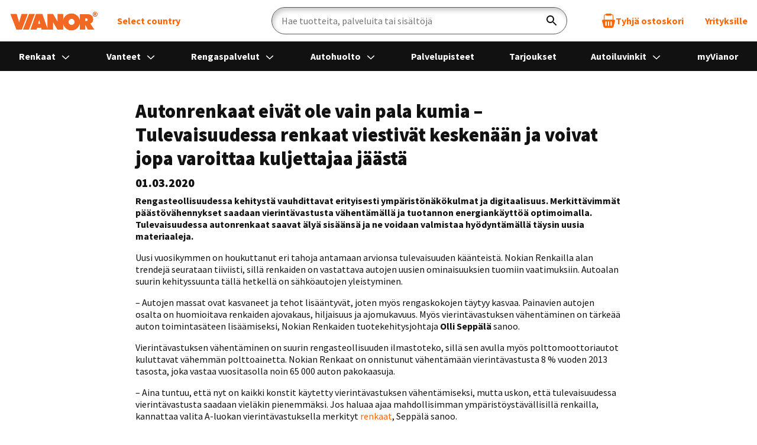

--- FILE ---
content_type: text/html; charset=utf-8
request_url: https://vianor.fi/vianor/uutiset/autonrenkaat-eivat-ole-vain-pala-kumia-tulevaisuudessa-renkaat-viestivat-keskenaan-ja-voivat-jopa-varoittaa-kuljettajaa-jaasta/
body_size: 56453
content:
<!DOCTYPE html><html
lang="fi"><head><meta
http-equiv="x-ua-compatible" content="IE=edge" /><meta
http-equiv="Content-Type" content="text/html; charset=UTF-8" /><meta
name="viewport" content="width=device-width, initial-scale=1"><title>Autonrenkaat eivät ole vain pala kumia – Tulevaisuudessa renkaat viestivät keskenään ja voivat jopa varoittaa kuljettajaa jäästä - Uutiset - Vianor - Vianor</title><meta
name="robots" content="index,follow" /><meta
name="author" content="Vianor Oy" /><meta
name="description" content="Vianor on autonhuolto- ja rengasketju, josta löydät kattavat huoltopalvelut sekä laajan valikoiman renkaita henkilö-, paketti- ja kuorma-autoihin sekä moottoripyöriin."><meta
name="keywords" content="Vianor, Rengasliike, autohuolto, autonhuolto"><meta
name="generator" content="Crasman Stage" /><meta
name="google-site-verification" content="dGceL6hEarvs6bT26BdaNwsGd2nrOOYxryKumy0aapg" /><meta
name="SKYPE_TOOLBAR" content="SKYPE_TOOLBAR_PARSER_COMPATIBLE" /><meta
name="token" content="0KRQhNTjSUTC5XOBqutoZY4LMGXCD8vn7bgKbaU2EEM" /><link
rel="preconnect" href="https://fonts.googleapis.com" crossorigin><link
rel="preconnect" href="https://fonts.gstatic.com" crossorigin><link
rel="dns-prefetch" href="https://ntgroup.studio.crasman.cloud"><link
rel="dns-prefetch" href="https://policy.app.cookieinformation.com"><link
rel="dns-prefetch" href="https://www.googletagmanager.com"><link
rel="dns-prefetch" href="https://www.googleoptimize.com"><link
rel="dns-prefetch" href="https://siteimproveanalytics.com"><link
rel="dns-prefetch" href="https://www.google-analytics.com"><link
rel="dns-prefetch" href="https://connect.facebook.net"><link
rel="dns-prefetch" href="https://track.adform.net"><link
rel="dns-prefetch" href="https://www.googleadservices.com"><link
rel="dns-prefetch" href="https://s2.adform.net"><link
href="https://fonts.googleapis.com/css2?family=Source+Sans+Pro:ital,wght@0,400;0,600;0,700;0,900;1,400;1,600;1,700;1,900&display=swap" rel="stylesheet"><link
href="//ntgroup.studio.crasman.cloud/pub/system/branches/master/css/master.css?r=1768434408245" rel="stylesheet" type="text/css" /><meta
property="og:title" content="Autonrenkaat eivät ole vain pala kumia – Tulevaisuudessa renkaat viestivät keskenään ja voivat jopa varoittaa kuljettajaa jäästä"/><meta
property="og:type" content="website"/><meta
property="og:url" content="https://vianor.fi/vianor/uutiset/autonrenkaat-eivat-ole-vain-pala-kumia-tulevaisuudessa-renkaat-viestivat-keskenaan-ja-voivat-jopa-varoittaa-kuljettajaa-jaasta/"/><meta
property="og:image" content=""/><meta
property="og:description" content="Rengasteollisuudessa kehitystä vauhdittavat erityisesti ympäristönäkökulmat ja digitaalisuus. Merkittävimmät päästövähennykset saadaan vierintävastusta vähentämällä ja tuotannon energiankäyttöä optimoimalla. Tulevaisuudessa autonrenkaat saavat älyä sisäänsä ja ne voidaan valmistaa hyödyntä..."/><link
rel="canonical" href="https://vianor.fi/vianor/uutiset/autonrenkaat-eivat-ole-vain-pala-kumia-tulevaisuudessa-renkaat-viestivat-keskenaan-ja-voivat-jopa-varoittaa-kuljettajaa-jaasta/" /><link
rel="shortcut icon" href="//ntgroup.studio.crasman.cloud/pub/web/vianor/images/favicon.ico" /><meta
name="addsearch-custom-field" content="site=b2c" data-type="keyword" /><meta
name="addsearch-custom-field" content="category=articles" data-type="keyword" /><meta
name="addsearch-custom-field" content="articleId=autonrenkaat-eivat-ole-vain-pala-kumia-tulevaisuudessa-renkaat-viestivat-keskenaan-ja-voivat-jopa-varoittaa-kuljettajaa-jaasta" data-type="keyword" />  <script type="text/javascript">window.dataLayer = window.dataLayer || [];
      function gtag() {
      dataLayer.push(arguments);
      }
      gtag('consent', 'default', {
      ad_storage: 'denied',
      ad_user_data: 'denied',
      ad_personalization: 'denied',
      analytics_storage: 'denied',
      wait_for_update: 1500,
      });
      gtag('set', 'ads_data_redaction', true);</script> <script src="https://policy.app.cookieinformation.com/uc.js" id="CookieConsent" data-culture="FI" data-gcm-version="2.0" type="text/javascript"></script>  <script type="text/javascript">var dataLayer = dataLayer || [];</script>  <noscript><iframe
src="//www.googletagmanager.com/ns.html?id=GTM-PZB8PR"
height="0" width="0" style="display:none;visibility:hidden"></iframe></noscript> <script>(function(w,d,s,l,i){w[l]=w[l]||[];w[l].push({'gtm.start':
new Date().getTime(),event:'gtm.js'});var f=d.getElementsByTagName(s)[0],
j=d.createElement(s),dl=l!='dataLayer'?'&l='+l:'';j.async=true;j.src=
'//www.googletagmanager.com/gtm.js?id='+i+dl;f.parentNode.insertBefore(j,f);
})(window,document,'script','dataLayer','GTM-PZB8PR');</script>  <noscript><iframe
src="//www.googletagmanager.com/ns.html?id=GTM-WJNZQCN"
height="0" width="0" style="display:none;visibility:hidden"></iframe></noscript> <script>(function(w,d,s,l,i){w[l]=w[l]||[];w[l].push({'gtm.start':
new Date().getTime(),event:'gtm.js'});var f=d.getElementsByTagName(s)[0],
j=d.createElement(s),dl=l!='dataLayer'?'&l='+l:'';j.async=true;j.src=
'//www.googletagmanager.com/gtm.js?id='+i+dl;f.parentNode.insertBefore(j,f);
})(window,document,'script','dataLayer','GTM-WJNZQCN');</script>  <script>var language = 'fi_FI';
      var _siteConfig = {"admin":false,"country":"FI","currency":"EUR","currencyDecimalFormat":"default","currencyDecimalSeparator":",","currencySign":"€","cartDisabled":false,"cartVersion":"timebooking","enableLegacyBrowserNotification":true,"googleMapsAPIKey":"AIzaSyCUWHk-sM8Oak-UrVA4_FOz2ce210no_18","intlTelInputUtils":"//ntgroup.studio.crasman.cloud/pub/system/vendor/intl-tel-input-utils.js?r=1768434408245","isSCS":true,"language":"fi_FI","recaptchaSiteKey":"6LfAqJEpAAAAADJN2Bg8e63yQZ4tCL-Ho9QVqe1R","studioUrl":"//ntgroup.studio.crasman.cloud/pub/"};
      var _loc = {"booked_notification__string":"Sinulla on palveluaikoja varattuna. Ole hyvä ja maksa tilaus %t% kuluessa.","booked_notification__template":"%minutes%min %seconds%s","cart_disabled_message":"Tuotteiden ja palveluiden ostaminen verkkokaupassa on väliaikaisesti suljettu huoltokatkon vuoksi.","close":"Sulje","currency":"€","currency_code":"EUR","decimals":2,"decimal_separator":",","form__validation_error":"Korjaa virheelliset kentät.","form__validation_error_field":"Kentän arvo on virheellinen.","form__required_error":"Kenttä on pakollinen.","form__email_error":"Sähköposti on virheellinen.","form__password":"Salasanan tulee sisältää vähintään 6 merkkiä.","form__password_confirmation":"Salasanasi eivät ole samoja.","form__phone_error":"Virheellinen puhelinnumero.","form__phone_too_short":"Puhelinnumero on liian lyhyt.","form__phone_too_long":"Puhelinnumero on liian pitkä.","form__min_length_error":"Vähintään %n% merkkiä vaaditaan.","form__zip_code_error":"Postinumeron tulee olla viisi numeroa","form__general_error":"Tapahtui odottamaton virhe. Yritä myöhemmin uudelleen.","legacy_browser_message":"Olemme lopettaneet Internet Explorer -selaimen tukemisen, joten kaikki sivustomme palvelut eivät välttämättä toimi oletetulla tavalla. Parhaan käyttökokemukseen saat uusilla selaimilla, kuten Google Chromella, Mozilla Firefoxilla tai Microsoft Edgellä.","outlets__geolocation__permission_denied":"Paikannustietojen käyttö on estetty selaimen asetuksista.","outlets__geolocation__position_unavailable":"Paikannustietoja ei saatavilla. Yritä myöhemmin uudelleen.","outlets__geolocation__timeout":"Paikannus epäonnistui. Yritä myöhemmin uudelleen.","outlets__geolocation__unknown_error":"Odottamaton virhe. Yritä myöhemmin uudelleen.","outlets__geolocation__unsupported_browser":"Selaimesi ei tue paikannusta.","product__including_installation":"%n%kpl asennettuna","products__price__installation":"%amount%kpl asennettuna %price%","select_option":"Valitse","select_no_results":"Ei tuloksia","selected_options":"%n% valintaa","service__tyre_hotel__outlet_full":"Palvelupisteen %outlet% rengashotelli on täynnä. Ole hyvä ja vaihda ostoskorisi palvelupiste toiseen.","service__unavailable":"Palvelupiste %outlet% ei tarjoa tätä palvelua.","timebooking__error__already_in_cart":"Palvelu on jo ostoskorissa.","tori__no_results":"Ei tuloksia","tyre_selector__search":"Hae","tyre_selector__tyre_width":"Leveys","tyre_selector__tyre_aspect":"Korkeus","tyre_selector__tyre_rim":"Vanne","tyre_selector__rim_bolt_pattern":"Pulttijako","tyre_selector__rim_diameter":"Koko","tyre_selector__rim_offset":"Offset/ET","tyre_selector__rim_width":"Leveys","vehicle_info__tyre__label":"Autosi rengaskoko","vehicle_info__tyre__disclaimer":"Automaattisesti haettu oletuskoko.  <strong> Autosi nykyiset renkaat voivat olla eri kokoiset kuin tässä haussa näytettävä oletuskoko. Tarkasta aina autosi nykyinen rengaskoko ennen tilausta. Huom. kesä- ja talvirengas voivat olla keskenään eri kokoiset, joten tarkista nimenomaan kyseisen kauden renkaat. </strong>","vehicle_info__rim__label":"Autosi vannekoko","vehicle_info__rim__disclaimer":"","vehicle_info__tyre_size_not_selected":"Rengaskokoa ei valittu","slider__go_to_slide":"Siirry diaan %n%","slider__next_slide":"Siirry seuraavaan diaan","slider__prev_slide":"Siirry edelliseen diaan","slider__first_slide_message":"Tämä on ensimmäinen dia","slider__last_slide_message":"Tämä on viimeinen dia","slider__slider_role_description":"Diaesitys","slider__item_role_description":"Dia","slider__page_of":"%page% / %total%"};</script> </head><body
class="page-rA2cekhMSOiurwoXrxxePw FI b2c" data-country="FI"><div
style="position:absolute;left:-9999px;width:1px;height:1px;overflow:hidden;"><!DOCTYPE svg PUBLIC "-//W3C//DTD SVG 1.1//EN" "http://www.w3.org/Graphics/SVG/1.1/DTD/svg11.dtd"><svg
xmlns="http://www.w3.org/2000/svg" xmlns:xlink="http://www.w3.org/1999/xlink"><defs/><symbol
id="icon-info" viewBox="0 0 42 42"><circle
cx="21" cy="21" r="19.5" stroke="currentColor" stroke-width="3"/><path
d="m22.6963 31h-2.9566v-14.46h2.9566zm-3.1963-19.2239c0-.498.1438-.9185.4315-1.2615.2983-.3431.7352-.5146 1.3105-.5146.5754 0 1.0122.1715 1.3105.5146.2983.343.4475.7635.4475 1.2615s-.1492.9129-.4475 1.2449-.7351.498-1.3105.498c-.5753 0-1.0122-.166-1.3105-.498-.2877-.332-.4315-.7469-.4315-1.2449z" fill="currentColor"/></symbol><symbol
id="icon-location" viewBox="0 0 44 44"><path
fill-rule="evenodd" clip-rule="evenodd" d="M12.8119 5.73075C15.3873 3.46728 18.8106 2.22102 22.452 2.22102C26.0933 2.22102 29.5166 3.46728 32.092 5.73075C34.6663 7.99423 36.0845 11.0041 36.0845 14.2051C36.0845 18.6071 34.3417 21.486 31.93 25.4707C29.5942 29.328 28.0327 32.4942 22.452 39.788C16.8583 32.4762 15.2893 29.2941 12.975 25.4717C10.5622 21.487 8.8194 18.6081 8.8194 14.2051C8.8194 11.0041 10.2377 7.99473 12.8119 5.73075ZM10.9746 26.4072C12.9287 29.6356 15.5941 34.669 21.5231 42.1261L22.4515 43.2932L23.3798 42.1261C29.268 34.7202 32.0275 29.547 33.9295 26.4057C36.3989 22.3264 38.3496 19.1039 38.3496 14.2051C38.3496 10.4718 36.6957 6.96253 33.6933 4.32264C30.6903 1.68274 26.6977 0.229358 22.4515 0.229357C18.2046 0.229357 14.2127 1.68274 11.2097 4.32264C8.20663 6.96253 6.55332 10.4718 6.55332 14.2051C6.55332 19.1049 8.50455 22.3274 10.9746 26.4072Z" fill="currentColor"/><path
d="M29.6035 14.85C29.6035 18.8484 26.341 22.1 22.3038 22.1C18.2667 22.1 15.0042 18.8484 15.0042 14.85C15.0042 10.8516 18.2667 7.60004 22.3038 7.60004C26.341 7.60004 29.6035 10.8516 29.6035 14.85Z" stroke="currentColor" stroke-width="2"/></symbol><symbol
id="icon-snapskan" viewBox="0 0 94 94"><linearGradient
id="a" gradientUnits="userSpaceOnUse" x1="54.5461" x2="36.2057" y1="8.80092" y2="8.80092"><stop
offset="0" stop-color="#51b848"/><stop
offset="1" stop-color="#1a1a1a"/></linearGradient><linearGradient
id="b" gradientUnits="userSpaceOnUse" x1="54.7186" x2="45.1157" y1="13.5498" y2="13.0925"><stop
offset="0" stop-color="#51b848"/><stop
offset="1" stop-color="#51b848" stop-opacity=".01"/></linearGradient><linearGradient
id="c" gradientUnits="userSpaceOnUse" x1="36.8034" x2="52.8372" y1="8.52029" y2="8.52029"><stop
offset="0" stop-color="#51b848" stop-opacity=".01"/><stop
offset="1" stop-color="#51b848"/></linearGradient><path
clip-rule="evenodd" d="m20.4348 21.2716c1.3433-3.3112 3.3112-6.2769 5.8513-8.817 2.5401-2.54014 5.5058-4.50809 8.8171-5.85138 3.1924-1.29354 6.5617-1.95136 10.0166-1.95136 3.455 0 6.8243.65782 10.0167 1.95136 3.3112 1.34329 6.277 3.31124 8.8171 5.85138 2.54 2.5401 4.508 5.5058 5.8513 8.817 1.2935 3.1924 1.9514 6.5617 1.9514 10.0167s-.6579 6.8242-1.9514 10.0166c-1.3433 3.3113-3.3113 6.277-5.8513 8.8171-2.5401 2.5401-5.5059 4.5081-8.8171 5.8513-3.1924 1.2936-6.5617 1.9514-10.0167 1.9514-3.4549 0-6.8242-.6578-10.0166-1.9514-3.3113-1.3432-6.277-3.3112-8.8171-5.8513s-4.508-5.5058-5.8513-8.8171c-1.2936-3.1924-1.9514-6.5616-1.9514-10.0166s.6578-6.8243 1.9514-10.0167zm35.1467-.4477c-5.7795-5.7795-15.1466-5.7795-20.9261 0-5.7767 5.7794-5.7795 15.1466 0 20.926 5.7795 5.7795 15.1466 5.7795 20.9261 0 5.7794-5.7794 5.7794-15.1466 0-20.926z" fill="#1a1a1a" fill-rule="evenodd"/><path
d="m45.1199 4.65186c-3.455 0-6.8243.65782-10.0167 1.95136-3.3112 1.34329-6.277 3.31124-8.8171 5.85138l8.3693 8.3693c5.7795-5.7795 15.1466-5.7795 20.9261 0l8.3693-8.3693c-2.5401-2.54014-5.5058-4.50809-8.8171-5.85138-3.1896-1.29354-6.5589-1.95136-10.0138-1.95136z" fill="url(#a)"/><path
d="m65.6924 10.7161c-11.3627-11.362684-29.7818-11.362684-41.1445 0l20.5722 20.5723z" fill="url(#b)"/><path
d="m24.5479 10.7161c11.0393-11.039299 29.522-10.458864 40.5613.5832l.5832-.5832c-11.3627-11.362684-29.7818-11.362684-41.1445 0z" fill="url(#c)"/><path
d="m10.9015 75.3435c0 2.7308-2.16419 4.3919-5.78776 4.3919-1.86292 0-3.68438-.3427-4.795498-.9121v-3.3582c1.357108.5472 3.178568.9314 4.593728.9314 1.27419 0 1.98453-.3427 1.98453-.9508 0-1.8021-6.8408359-.7297-6.8408359-6.1111 0-2.5899 2.1254959-4.1681 5.6468059-4.1681 1.53677 0 3.19791.3427 4.41133.8707v3.3582c-1.29634-.5252-2.91326-.9094-4.04649-.9094-1.2963 0-2.00388.3649-2.00388.9508-.00277 1.7165 6.83807.8071 6.83807 5.9067z" fill="#262626"/><path
d="m12.0957 69.5751h3.2781v1.053h.0801c.445-.749 1.6197-1.2548 2.7916-1.2548 2.2859 0 3.643 1.5782 3.643 4.251v5.9094h-3.4992v-5.4451c0-1.1747-.4257-1.6998-1.2742-1.6998-.9094 0-1.5368.7297-1.5368 2.0647v5.0802h-3.4826z" fill="#262626"/><path
clip-rule="evenodd" d="m27.4771 69.3706c-2.529 0-4.2095 2.084-4.2095 5.2018 0 3.0984 1.6805 5.1631 4.2095 5.1603 1.1305 0 2.2057-.5666 2.6092-1.4179h.0608v1.2134h3.2781v-9.9558h-3.2781v1.0116h-.0608c-.4837-.7269-1.5174-1.2134-2.6092-1.2134zm.9094 3.0183c.9508 0 1.5588.8292 1.5588 2.1642s-.608 2.1669-1.5588 2.1642c-.973 0-1.5589-.8071-1.5589-2.1642 0-1.3737.5887-2.1642 1.5589-2.1642z" fill="#262626" fill-rule="evenodd"/><path
clip-rule="evenodd" d="m38.406 69.5751h-3.2781v14.1018h3.4799v-5.1603h.0801c.4644.7269 1.4373 1.2134 2.3881 1.2134 2.529 0 4.2289-2.0841 4.2289-5.1797 0-3.0957-1.6999-5.1797-4.2289-5.1797-1.1332 0-2.1863.5666-2.5898 1.4179h-.0802zm1.78 2.811c.9702 0 1.5368.8098 1.5368 2.1863 0 1.3571-.5639 2.1476-1.5368 2.1449-.9508 0-1.5782-.8292-1.5782-2.1449 0-1.335.6274-2.1863 1.5782-2.1863z" fill="#262626" fill-rule="evenodd"/><path
d="m57.1261 75.3435c0 2.7308-2.1642 4.3919-5.7878 4.3919-1.8629 0-3.6843-.3427-4.7954-.9121v-3.3582c1.3571.5472 3.1785.9314 4.5937.9314 1.2742 0 1.9845-.3427 1.9845-.9508 0-1.8021-6.8408-.7297-6.8408-6.1111 0-2.5899 2.1255-4.1681 5.6468-4.1681 1.5367 0 3.1979.3427 4.4113.8707v3.3582c-1.2963-.5252-2.9133-.9094-4.0465-.9094-1.2963 0-2.0039.3649-2.0039.9508-.0027 1.7165 6.8381.8071 6.8381 5.9067z" fill="#262626"/><path
d="m62.5685 75.7885h-.7683v3.7452h-3.4799v-16.0891h3.4799v9.5937h.7075l2.1642-3.4605h3.9249l-3.0349 4.6739 3.502 5.282h-4.1073z" fill="#262626"/><path
clip-rule="evenodd" d="m73.0103 69.3706c-2.529 0-4.2095 2.084-4.2095 5.2018 0 3.0984 1.6805 5.1631 4.2095 5.1603 1.1332 0 2.2084-.5666 2.612-1.4179h.0608v1.2134h3.2781v-9.9558h-3.2781v1.0116h-.0608c-.4865-.7269-1.5202-1.2134-2.612-1.2134zm.9121 3.0183c.9508 0 1.5589.8292 1.5589 2.1642s-.6081 2.1669-1.5589 2.1642c-.9729 0-1.5589-.8071-1.5589-2.1642 0-1.3737.5888-2.1642 1.5589-2.1642z" fill="#262626" fill-rule="evenodd"/><path
d="m80.6611 69.5751h3.2781v1.053h.0802c.445-.749 1.6197-1.2548 2.7916-1.2548 2.2858 0 3.6429 1.5782 3.6429 4.251v5.9094h-3.502v-5.4451c0-1.1747-.4256-1.6998-1.2742-1.6998-.9093 0-1.5367.7297-1.5367 2.0647v5.0802h-3.4799z" fill="#262626"/><path
clip-rule="evenodd" d="m92.118 69.5308c1.0061 0 1.8601-.8153 1.8601-1.838s-.854-1.8381-1.8601-1.8381c-1.0144 0-1.8602.8154-1.8602 1.8381s.8458 1.838 1.8602 1.838zm.0138-3.314c.8015 0 1.4621.6606 1.4621 1.476s-.6633 1.4759-1.4787 1.4759-1.4843-.6605-1.4843-1.4759c0-.8209.6772-1.476 1.5009-1.476zm.3842 1.5921.3759.7628h-.445l-.3317-.7158h-.3013v.7158h-.4146v-1.8242h.8458c.4091 0 .6219.1935.6219.539.0028.2598-.1271.445-.351.5224zm-.2847-.3096h-.4146v-.3925h.4229c.1299 0 .2156.0608.2156.199 0 .1244-.0774.1935-.2239.1935z" fill="#383838" fill-rule="evenodd"/><g
fill="#51b848"><path
clip-rule="evenodd" d="m3.98853 89.5086c0 .8181-.55556 1.3792-1.49807 1.3792h-2.227765v-4.6075h2.092325c.9674 0 1.48979.4173 1.48979 1.183 0 .4588-.18243.796-.53069.9922.43395.1714.67441.5169.67441 1.0531zm-2.67276-2.366v.9674h.95357c.36485 0 .54174-.163.54174-.4892 0-.3151-.17137-.4782-.54174-.4782zm1.07242 1.7524c.33997 0 .54174.2211.54174.5611 0 .3482-.2073.5694-.54174.5694h-1.07242v-1.1305z" fill-rule="evenodd"/><path
d="m7.91936 89.2018-1.58928-2.9215h1.14428l.97292 1.9486.97292-1.9486h1.1498l-1.60033 2.9215v1.686h-1.05307v-1.686z"/><path
d="m21.1138 86.2803v4.6075h-1.0448v-.7656l-1.8768-2.3466v3.1122h-1.0447v-4.6075h1.053l1.8685 2.3659v-2.3659z"/><path
clip-rule="evenodd" d="m26.4903 86.2002c-1.3212 0-2.3936 1.0393-2.3936 2.3798 0 1.3488 1.0724 2.3881 2.3936 2.3853 1.3267 0 2.3798-1.0393 2.3798-2.3853 0-1.3405-1.0531-2.3798-2.3798-2.3798zm-.0028.9287c.7269 0 1.3019.5942 1.3019 1.4511 0 .8651-.575 1.4594-1.3019 1.4566-.7324 0-1.3129-.5943-1.3129-1.4566 0-.8569.5805-1.4511 1.3129-1.4511z" fill-rule="evenodd"/><path
d="m33.5386 88.7568-.633.7269v1.4041h-1.0531v-4.6075h1.0531v1.8684l1.5948-1.8684h1.2162l-1.4511 1.6528 1.5174 2.9547h-1.183z"/><path
d="m38.6318 86.2803h1.0531v4.6075h-1.0531z"/><path
clip-rule="evenodd" d="m43.9359 89.9011h1.6722l.2764.9867h1.078l-1.3212-4.6075h-1.7386l-1.3129 4.6075h1.0725zm.8955-2.8359.5418 1.968h-1.2024l.5418-1.968z" fill-rule="evenodd"/><path
d="m53.8315 86.2803v4.6075h-1.0447v-.7656l-1.8768-2.3466v3.1122h-1.0448v-4.6075h1.0531l1.8685 2.3659v-2.3659z"/><path
d="m64.3594 87.209h-1.3543v3.6788h-1.0531v-3.6788h-1.3543v-.9287h3.759v.9287z"/><path
d="m68.5053 89.2018-1.5893-2.9215h1.1443l.9729 1.9486.9729-1.9486h1.1499l-1.6004 2.9215v1.686h-1.0531v-1.686z"/><path
clip-rule="evenodd" d="m75.0169 89.0719h.7518l.8431 1.8159h1.1304l-.948-1.9348c.5694-.1962.8955-.6412.8955-1.3073 0-.8762-.5611-1.3654-1.5755-1.3654h-2.1503v4.6075h1.053zm1.0531-.8624h-1.0531-.0027v-1.0392h1.0669c.3482 0 .55.1824.55.5168 0 .3207-.1879.5224-.5611.5224z" fill-rule="evenodd"/><path
d="m81.7914 87.1898v.8706h1.5892v.9011h-1.5892v1.0199h2.3797v.9093h-3.4328v-4.6075h3.4328v.9094h-2.3797z"/><path
d="m86.9053 90.3214.5417-.8375c.2156.293.8292.5749 1.4318.5749.4892 0 .7518-.1824.7518-.4367 0-.2681-.3207-.3206-.9011-.4892-.8375-.2433-1.6667-.5501-1.6667-1.4898 0-.9287.8099-1.4373 1.9016-1.4373.6855 0 1.335.2018 1.6667.5694l-.6136.7767c-.1244-.2156-.5804-.445-1.1249-.445-.4312 0-.7712.1437-.7656.4311.0055.3455.445.4644.9729.6026.7849.2101 1.5948.445 1.5948 1.3737 0 .9093-.7656 1.4566-1.8878 1.4566-.7048-.0028-1.5091-.2266-1.9016-.6495z"/></g></symbol><symbol
id="icon-arrow-down" viewBox="0 0 47 47"><path
d="m23.5187 31.3334c-.4737 0-.908-.1892-1.2633-.4919l-12.79081-12.2609c-.7106-.6812-.7106-1.7407 0-2.4219.71061-.6812 1.81601-.6812 2.52661 0l11.5275 11.0499 11.4881-11.0499c.7106-.6812 1.816-.6812 2.5266 0s.7106 1.7407 0 2.4219l-12.7908 12.223c-.3159.3406-.7896.5298-1.2239.5298z"/></symbol><symbol
id="icon-arrow-next" viewBox="0 0 32 58"><path
d="M2 2l27 27L2 56" stroke="currentColor" stroke-width="4"/></symbol><symbol
id="icon-calendar" viewBox="0 0 94 94"><g
clip-rule="evenodd" fill-rule="evenodd"><path
d="m86.8209 86.7692c0 1.3293-1.081 2.4103-2.4103 2.4103h-74.71792c-1.32925 0-2.41025-1.081-2.41025-2.4103v-69.8974h79.53847zm-71.1026-79.53843c0-1.32926 1.081-2.41026 2.4103-2.41026h4.8205c1.3293 0 2.4103 1.081 2.4103 2.41026v4.82053h-9.6411zm53.0257 0c0-1.32926 1.081-2.41026 2.4102-2.41026h4.8205c1.3293 0 2.4103 1.081 2.4103 2.41026v4.82053h-9.641zm14.4615 4.82053v-4.82053c0-3.98777-3.243-7.23077-7.2308-7.23077h-4.8205c-3.9877 0-7.2307 3.243-7.2307 7.23077v4.82053h-33.7436v-4.82053c0-3.98777-3.243-7.23077-7.2308-7.23077h-4.8205c-3.9878 0-7.2308 3.243-7.2308 7.23077v4.82053h-8.43589v74.7179c0 3.9878 3.243 7.2308 7.23077 7.2308h74.71792c3.9878 0 7.2308-3.243 7.2308-7.2308v-74.7179z"/><path
d="m31.3848 27.7185h31.3333v-4.8206h-31.3333z"/><path
d="m60.3076 55.4365h15.6667v-18.6795h-15.6667zm0 24.7052h15.6667v-19.8847h-15.6667zm-21.6923-24.7052h16.8718v-18.6795h-16.8718zm0 24.7052h16.8718v-19.8847h-16.8718zm-20.4872-24.7052h15.6667v-18.6795h-15.6667zm0 24.7052h15.6667v-19.8847h-15.6667zm-4.8205 4.8205h67.4872v-53.0257h-67.4872z"/></g></symbol><symbol
id="icon-campaign" viewBox="0 0 47 47"><path
d="m16.0018 20.8571c4.4163 0 7.9994-3.5513 7.9994-7.9285 0-4.37726-3.5831-7.9286-7.9994-7.9286-4.4164 0-7.99944 3.55134-7.99944 7.9286 0 4.3772 3.58304 7.9285 7.99944 7.9285zm0-11.89281c2.2081 0 3.9997 1.77571 3.9997 3.96431s-1.7916 3.9643-3.9997 3.9643c-2.2082 0-3.9997-1.7757-3.9997-3.9643s1.7915-3.96431 3.9997-3.96431zm15.9988 17.17861c-4.4164 0-7.9994 3.5513-7.9994 7.9285 0 4.3773 3.583 7.9286 7.9994 7.9286 4.4163 0 7.9994-3.5513 7.9994-7.9286 0-4.3772-3.5831-7.9285-7.9994-7.9285zm0 11.8928c-2.2082 0-3.9997-1.7757-3.9997-3.9643s1.7915-3.9643 3.9997-3.9643 3.9997 1.7757 3.9997 3.9643-1.7915 3.9643-3.9997 3.9643zm7.8244-31.48302-27.0563 35.03442c-.1917.256-.4917.4129-.8083.4129h-2.95812c-.79994 0-1.2749-.8837-.83327-1.5444l27.09799-35.04265c.1917-.25603.4916-.41295.8083-.41295h2.9248c.7999 0 1.2749.89196.8249 1.55268z"/></symbol><symbol
id="icon-car-service" viewBox="0 0 96 96"><path
d="m88.64787 26.48747h-6.52637a4.10158 4.10158 0 0 0 -1.4375.25879c-2.09082-5.42774-5.749-14.26856-8.02832-16.06641-2.46191-1.94141-17.58887-3.47754-24.5293-3.917a1.80762 1.80762 0 0 0 -.252 0c-6.94043.43945-22.06738 1.97558-24.52832 3.917-2.28027 1.79785-5.93848 10.63867-8.0293 16.06641a4.111 4.111 0 0 0 -1.43847-.25879h-6.52529a4.12462 4.12462 0 0 0 -4.123 4.11718 4.21934 4.21934 0 0 0 .10645.93067l1.22455 5.30368a4.13632 4.13632 0 0 0 3.06446 3.083l3.72748.90905-1.31147 6.38-.041 23.28418a5.00549 5.00549 0 0 0 5 4.99219h10a5.00589 5.00589 0 0 0 5-5v-5h23.48236l20.82617 20.82622a9.9955 9.9955 0 0 0 14.15332-14.11817c-1.00012-1.00012-1.05694-1.04907-2.46191-2.45947v-22.12256l-1.368-6.77868 3.71859-.90686a4.14561 4.14561 0 0 0 3.08887-3.08985l1.22168-5.29492a4.11713 4.11713 0 0 0 -4.01367-5.05566zm-3.03125 48.51953a5.99556 5.99556 0 1 1 -8.543 8.41406l-25.59372-25.59375a16.33638 16.33638 0 0 1 -4.74609.77148c-10.54 0-15.2425-10.84838-14.84961-14.71191l8.6748 8.67578 10.60156-3.53418 3.53418-10.60058-8.67574-8.67579c2.07782-.2113 5.98316 1.00141 9.30078 3.76368a14.22 14.22 0 0 1 5.41114 11.08593c0 3.09485-1.15528 4.36609.34863 5.86719.74996.75 23.81445 23.81641 24.53707 24.53809zm-39.0874-39.08838a81.20068 81.20068 0 0 1 -19.897-2.82569c1.53223-4.02734 3.27246-8.18945 4.583-10.95507 13.20123-2.29993 20.2721-2.31647 33.56836 0 1.31055 2.7666 3.05176 6.92968 4.585 10.95605q-3.73755 1.01944-7.55615 1.6687c-3.91657-5.96118-10.885-9.03589-15.25147-9.03589-3.75836 0-5.19879 1.89313-6.76464 3.459zm-14.42231 2.53387a85.16078 85.16078 0 0 0 15.89545 1.50177c.66052 0 1.31989-.02087 1.97949-.03619l-1.9834 5.9483-6.35937 2.12012-10.32031-10.32227zm55.43451-2.5119c-.00976.04492-.04492.0791-.11425.09473l-5.55917 1.35632-1.95837.441.43548 1.93994 1.65534 8.04492v17.91637l-5.5293-5.53058c-2.50543-2.505-5.023-5.02253-7.144-7.14356h5.58252v-4h-9.58279c-.37854-.37848-.69928-.69909-.93487-.93457a20.49482 20.49482 0 0 0 .33887-3.52344 17.884 17.884 0 0 0 -1.05146-6.105 85.355 85.355 0 0 0 8.89716-2.16162 2.001 2.001 0 0 0 1.30176-2.60449c-1.90039-5.17285-4.34473-11.04-5.94532-14.26758a1.99793 1.99793 0 0 0 -1.41894-1.07617c-14.12805-2.67755-23.40491-2.58331-37.02832 0a1.9975 1.9975 0 0 0 -1.418 1.0752c-1.60254 3.22656-4.0459 9.09277-5.94434 14.26757a2.00089 2.00089 0 0 0 1.30079 2.60352c2.42913.73157 4.888 1.33935 7.36462 1.8504-1.44806 1.41046-2.93005 2.90729-2.93005 6.24628a14.53359 14.53359 0 0 0 .87884 4.62988h-7.6474v4h9.53211a19.71471 19.71471 0 0 0 9.832 8.42774h-14.45392v9a1.00068 1.00068 0 0 1 -1 1h-10a1.00068 1.00068 0 0 1 -1-1v-22.67088l1.65436-8.04376.43548-1.94062-1.97449-.44419-5.56652-1.35757a.12279.12279 0 0 1 -.09082-.09082l-1.22852-5.335a.12467.12467 0 0 1 .12305-.11718h6.52539a.12211.12211 0 0 1 .12207.12207 2.00019 2.00019 0 0 0 3.87793.68847c2.73144-7.44726 6.501-16.15918 7.89941-17.4375 1.5586-.78515 11.415-2.40527 22.22266-3.09765 10.80664.69238 20.66211 2.3125 22.22265 3.09668 1.39942 1.28226 5.16894 9.9932 7.89942 17.4385a2.00019 2.00019 0 0 0 3.87793-.68847.12191.12191 0 0 1 .12109-.12207h6.52637a.12623.12623 0 0 1 .11719.14941z"/></symbol><symbol
id="icon-cart" viewBox="0 0 45.6 50"><path
d="m41.8 21.4h-2.2v-13.1c0-3.3-2.7-6-6-6h-.2c-.4-1.3-1.7-2.3-3.3-2.3h-14.3c-1.6 0-2.9 1-3.4 2.4h-.2c-3.2 0-5.9 2.6-5.9 5.9v13.1h-2.6c-2.6 0-4.2 2.1-3.6 4.6l4.9 19.4c.6 2.5 3.3 4.6 5.9 4.6h23.8c2.6 0 5.3-2.1 5.9-4.6l4.8-19.4c.7-2.5-.9-4.6-3.6-4.6zm-25.8 19.5c0 1.3-1 2.3-2.3 2.3s-2.3-1-2.3-2.3v-11.4c0-1.3 1-2.3 2.3-2.3s2.3 1 2.3 2.3zm9.1 0c0 1.3-1 2.3-2.3 2.3s-2.3-1-2.3-2.3v-11.4c0-1.3 1-2.3 2.3-2.3s2.3 1 2.3 2.3zm9.1 0c0 1.3-1 2.3-2.3 2.3s-2.3-1-2.3-2.3v-11.4c0-1.3 1-2.3 2.3-2.3s2.3 1 2.3 2.3zm3.1-19.5h-28.6v-13.1c0-2 1.6-3.6 3.6-3.6h.2c.5 1.4 1.8 2.4 3.4 2.4h14.3c1.6 0 2.9-1 3.4-2.4h.2c2 0 3.6 1.6 3.6 3.6v13.1z"/></symbol><symbol
id="icon-check-mark" viewBox="0 0 42 42"><path
d="m17.1515 29.6465-7.80004-7.8449c-.46861-.4713-.46861-1.2354 0-1.7068l1.69704-1.7068c.4686-.4714 1.2284-.4714 1.697 0l5.2545 5.2846 11.2545-11.3191c.4686-.4713 1.2284-.4713 1.697 0l1.697 1.7068c.4687.4713.4687 1.2355 0 1.7068l-13.8 13.8794c-.4686.4713-1.2284.4713-1.697 0z"/></symbol><symbol
id="icon-close" viewBox="0 0 47 47"><path
d="m27.1822 23.9875 18.1413-18.10146c.902-.90256.902-2.30655 0-3.20912-.9021-.90256-2.3053-.90256-3.2073 0l-18.1413 18.15158-18.09107-18.15158c-.90205-.90256-2.30524-.90256-3.20729 0-.90205.90257-.90205 2.30656 0 3.20912l18.14126 18.15156-18.14126 18.1014c-.90205.9026-.90205 2.3066 0 3.2091.45102.4513 1.00228.6519 1.60364.6519.60137 0 1.15262-.2006 1.60365-.6519l18.14127-18.1515 18.0911 18.1515c.451.4513 1.0023.6519 1.6036.6519.6014 0 1.1526-.2006 1.6037-.6519.902-.9025.902-2.3065 0-3.2091z"/></symbol><symbol
id="icon-content" viewBox="0 0 21 14"><g><rect
height="2" rx="1" width="14" y="6"/><rect
height="2" rx="1" width="14" x="7"/><rect
height="2" rx="1" width="5" x="16" y="6"/><rect
height="2" rx="1" width="5"/><rect
height="2" rx="1" width="14" y="12"/></g></symbol><symbol
id="icon-customer-service" viewBox="0 0 94 94"><path
clip-rule="evenodd" d="m76.1303 88.2338h10.152v-8.7541l-9.9472-12.4345h-.2048zm-4.1939 0h-5.7388v-20.0847h5.7388zm-40.5019 0h30.5692v-19.3279l-15.7004 7.1802-14.8688-6.9247zm27.7203-25.3824.4387-3.9794c-4.2035 3.3599-8.824 4.8615-13.1504 4.8615-4.3408 0-8.9565-1.5088-13.1503-4.8615l.7592 6.8813 12.2682 5.7147 12.5165-5.7243zm-14.9436-25.8235-17.7395-1.4486c-.0578 5.922 2.0078 11.3692 5.2737 15.7173 3.801 4.7458 8.7082 8.2455 14.6977 8.2455 6.0305 0 10.9305-3.5455 14.7195-8.2769 3.2562-4.3456 5.2857-9.7422 5.2519-15.5943l-16.638 1.357c-1.8462.1518-3.7214.1518-5.5653 0zm25.8187-7.9876c-14.9026-5.0206-31.167-5.0206-46.0721 0-.0186 2.3614 1.4909 2.4631 10.5784 3.0752 2.646.1783 5.9346.3998 10.0149.733 1.6197.1325 3.2659.1325 4.8856 0l18.6216-1.5354c.6797-.0915 1.2774-.4627 1.6414-1.0532.2314-.376.3326-.7954.3302-1.2196zm-38.9112-19.98346c-2.2271 1.12556-3.9649 3.05866-4.8446 5.47856-1.2176 3.3442-1.7043 4.5129-1.8959 5.7281-.1559.9883-.1167 2.0074-.1167 4.2527 2.2392-.6965 4.512-1.275 6.7994-1.7619.8749-2.0125 1.3569-4.4156 1.3569-6.915 0-2.4585-.4579-4.8036-1.2991-6.78246zm21.1163-3.91185c-3.3792-1.26779-7.103-1.26779-10.4798 0l-6.6837 2.48498c1.0027 2.45123 1.5426 5.28323 1.5426 8.20933 0 2.0945-.2892 4.1481-.8195 6.0546 3.7094-.5496 7.4549-.8268 11.2005-.8268 3.3599 0 6.7174.2338 10.0532.6749-.5038-1.8631-.7761-3.8636-.7761-5.9027 0-3.0634.5953-6.01841 1.692-8.54677zm15.4786 9.39041c-.9954-2.7429-3.102-4.85189-5.7701-5.87625-.9545 2.06075-1.4775 4.55295-1.4775 7.18015 0 2.3934.4435 4.7 1.2533 6.6595 2.6971.5279 5.3725 1.1979 8.0093 2.0174 0-2.2553.0384-3.2757-.1192-4.2649-.1932-1.2128-.6811-2.3786-1.8958-5.7159zm-40.473 73.1464h-5.7388v-20.0847h5.7388zm-20.6366.552h10.704v-21.1886h-.7593l-9.9447 12.4345zm56.7688-25.3824h14.9797l12.1236 15.1556v14.423h-14.3458-14.1266-59.59354v-14.423l12.12354-15.1556h14.9774l-.981-8.9059c-3.9721-5.1821-6.257-11.5572-6.257-17.6913 0-.557.0206-1.0996.0412-1.6435.0048-.1269.0097-.2539.0142-.3811-.6267-.4749-1.1738-1.0654-1.6052-1.7619-1.0099-1.6318-1.2341-3.5648-.6556-5.3701 0-4.4768-.0777-6.1806.2218-7.8154.2686-1.4659.8405-2.8763 2.0438-6.181 1.6535-4.5481 5.4424-7.88872 10.152-8.96128l7.7948-2.92364c4.3288-1.622107 9.0987-1.622107 13.4251.00241l7.7972 2.92123c4.7121 1.07256 8.4986 4.41318 10.1544 8.96128 1.2141 3.3403 1.7861 4.7562 2.052 6.2275.2941 1.6276.2137 3.323.2137 7.7665.5784 1.8077.3543 3.7407-.658 5.3725-.6653 1.0725-1.5956 1.8992-2.6851 2.4223.0037.1711.0093.3423.015.5133.0094.2842.0188.568.0188.8509 0 6.1341-2.2849 12.5116-6.2595 17.6937zm-9.4077-17.8827 2.6127 3.2804c-2.9911 2.3837-6.5897 3.5744-10.1858 3.5744-3.5503 0-7.0982-1.1594-10.07-3.4829l2.5838-3.302c4.4493 3.4756 10.6413 3.4515 15.0593-.0699z" fill-rule="evenodd"/></symbol><symbol
id="icon-error" viewBox="0 0 42 42"><circle
cx="21" cy="21" r="19.5" transform="rotate(-180 21 21)" stroke="#FF2700" stroke-width="3"/><path
d="M19.3037 11L22.2603 11L22.2603 25.46L19.3037 25.46L19.3037 11ZM22.5 30.2239C22.5 30.7219 22.3562 31.1424 22.0685 31.4854C21.7702 31.8285 21.3333 32 20.758 32C20.1826 32 19.7458 31.8285 19.4475 31.4854C19.1492 31.1424 19 30.7219 19 30.2239C19 29.7259 19.1492 29.311 19.4475 28.979C19.7458 28.647 20.1826 28.481 20.758 28.481C21.3333 28.481 21.7702 28.647 22.0685 28.979C22.3562 29.311 22.5 29.7259 22.5 30.2239Z"/></symbol><symbol
id="icon-exclamation-mark" viewBox="0 0 42 42"><path
d="M19.3037 11L22.2603 11L22.2603 25.46L19.3037 25.46L19.3037 11ZM22.5 30.2239C22.5 30.7219 22.3562 31.1424 22.0685 31.4854C21.7702 31.8285 21.3333 32 20.758 32C20.1826 32 19.7458 31.8285 19.4475 31.4854C19.1492 31.1424 19 30.7219 19 30.2239C19 29.7259 19.1492 29.311 19.4475 28.979C19.7458 28.647 20.1826 28.481 20.758 28.481C21.3333 28.481 21.7702 28.647 22.0685 28.979C22.3562 29.311 22.5 29.7259 22.5 30.2239Z"/></symbol><symbol
id="icon-facebook" viewBox="0 0 7 13"><path
d="m-379.5-512c-1.4 0-2.5 1.1-2.5 2.5v1.5h-2v2h2v7h2v-7h2.2l.5-2h-2.8v-1.5c0-.3.2-.5.5-.5h2.5v-2z" transform="translate(384 512)"/></symbol><symbol
id="icon-gas-pump" viewBox="0 0 94 94"><path
clip-rule="evenodd" d="m73.4922 5.72578 16.8187 16.83672c1.0782 1.0781 1.6891 2.5336 1.6891 4.0609v43.3766c0 6.9719-6.2352 12.5242-13.4406 11.3383-5.6602-.9344-9.5594-6.2531-9.5594-11.9852v-7.9781c0-4.7617-3.8633-8.625-8.625-8.625h-2.875v34.5h4.3125c.7906 0 1.4375.6469 1.4375 1.4375v2.875c0 .7906-.6469 1.4375-1.4375 1.4375h-60.375c-.790625 0-1.4375-.6469-1.4375-1.4375v-2.875c0-.7906.646875-1.4375 1.4375-1.4375h4.3125v-74.75c0-6.34297 5.157-11.5 11.5-11.5h28.75c6.343 0 11.5 5.15703 11.5 11.5v34.5h2.875c7.9422 0 14.375 6.4328 14.375 14.375v8.625c0 3.5039 3.1266 6.2711 6.7203 5.6781 2.8211-.4672 4.7797-3.1445 4.7797-6.0015v-31.3016h-2.875c-4.7617 0-8.625-3.8633-8.625-8.625v-14.6266l-5.3187-5.33668c-.5571-.55703-.5571-1.47344 0-2.03047l2.0304-2.03047c.557-.55703 1.4735-.55703 2.0305 0zm9.8828 26.89922h2.875v-6.0016l-5.75-5.75v8.8766c0 1.5812 1.2937 2.875 2.875 2.875zm-31.625 54.625h-40.25v-46h40.25zm-40.25-51.75h40.25v-23c0-3.1625-2.5875-5.75-5.75-5.75h-28.75c-3.1625 0-5.75 2.5875-5.75 5.75z" fill-rule="evenodd"/></symbol><symbol
id="icon-ice" viewBox="0 0 36 32"><g><path
d="m35.5055 30.7427-17.1581-29.766111c-.0501-.099718-.1754-.174495-.2756-.174495-.1252 0-.2254.074777-.2755.174495l-17.158141 29.766111c-.050097.0997-.050097.2244 0 .3241.050096.0997.17534.1745.275533.1745h34.316308c.1252 0 .2254-.0748.2755-.1745s.0501-.2244 0-.3241zm-34.04074-.1745 16.58204-28.76892 16.582 28.76892z"/><path
d="m15.7927 15.037c-.0501-.1247-.1753-.2244-.3006-.2244-.1503 0-.2755.0748-.3256.1995l-.8016 2.0442-1.4778-2.2935c-.0501-.0998-.2004-.1746-.3006-.1496-.1252 0-.2254.0748-.2755.1745l-7.86522 13.8859c-.0501.0997-.0501.2243 0 .324.05009.0998.17534.1745.27553.1745h26.60139c.1252 0 .2254-.0747.2755-.1745.0501-.0997.0501-.2243 0-.324l-9.1677-16.1047c-.0751-.1246-.1753-.1745-.3256-.1745-.1253.025-.2505.0997-.2756.2244l-1.578 4.9361-.9017-1.4459c-.0752-.1247-.2004-.1745-.3257-.1496-.1252.0249-.2505.1246-.2755.2493l-1.2524 4.8363zm2.605 5.4845 4.5338 7.9775h-1.2274l-3.6821-6.4817zm.0501-.1994.3757-1.4958 5.4856 9.6727h-1.2273zm-3.0058-4.1633.8266 2.7672-1.1272-1.9694zm-.6763 1.7451.3006-.7978 1.3776 2.4182.8517 2.842c.0501.1496.1753.2493.3256.2493s.2756-.0997.3257-.2493l.0501-.1496 3.5568 6.2823h-1.2274l-5.8863-10.3707h.0751c.1002-.025.2004-.0997.2505-.2244zm-2.1291-2.3185 1.3526 2.0941 6.1369 10.7946h-1.2274l-6.7881-11.9663zm-6.13685 10.8445.62621-1.0969 1.77842 3.1411h-1.22737zm1.00193 2.0691h-1.22738l-.47591-.8226.62621-1.097zm-.30058-3.2907.62621-1.0969 2.47979 4.3876h-1.22737zm.70135-1.2465.62621-1.0969 3.18114 5.6341h-1.2274zm.70136-1.2215.62621-1.0969 3.88248 6.8556h-1.2274zm.70135-1.2465.62621-1.0969 4.58383 8.1021h-1.2273zm.70134-1.2465.6262-1.0969 5.2852 9.3237h-1.2273zm.7014-1.2216.6262-1.0969 5.9865 10.5702h-1.2273zm.7013-1.2464.6262-1.097 6.688 11.8167h-1.2274zm-5.68596 10.0466.37573.6731h-.7765zm22.81906.6731h-1.2274l-6.2621-11.0189.4509-1.3961zm-6.9885-12.5895.4509-1.396 7.9403 13.9855h-1.2273zm.7515-2.3683 8.4914 14.9578h-.7014l-8.0405-14.185zm-1.8536 5.1355c.1252-.0249.2254-.0997.2755-.2243l.2505-.7729 6.1369 10.8195h-1.2274l-5.5858-9.8223c.0751 0 .1002.0249.1503 0zm-1.1773-1.5456.0251.0249 6.4374 11.3181h-1.2524l-5.6109-9.8722z"/></g></symbol><symbol
id="icon-instagram" viewBox="0 0 51 51"><path
d="m45.9 0h-40.8c-2.8 0-5.1 2.3-5.1 5.1v40.8c0 2.8 2.3 5.1 5.1 5.1h40.8c2.8 0 5.1-2.3 5.1-5.1v-40.8c0-2.8-2.3-5.1-5.1-5.1zm-20.4 15.3c5.6 0 10.2 4.6 10.2 10.2s-4.6 10.2-10.2 10.2-10.2-4.6-10.2-10.2 4.6-10.2 10.2-10.2zm-19.1 30.6c-.8 0-1.3-.5-1.3-1.3v-21.7h5.4c-.3.8-.3 1.8-.3 2.5 0 8.4 6.9 15.3 15.3 15.3s15.3-6.9 15.3-15.3c0-.8 0-1.8-.3-2.5h5.4v21.7c0 .8-.5 1.3-1.3 1.3zm39.5-34.4c0 .8-.5 1.3-1.3 1.3h-5.1c-.8 0-1.3-.5-1.3-1.3v-5.1c0-.8.5-1.3 1.3-1.3h5.1c.8 0 1.3.5 1.3 1.3z"/></symbol><symbol
id="icon-linkedin" viewBox="0 0 24 24"><path
d="m4.98 3.5c0 1.381-1.11 2.5-2.48 2.5s-2.48-1.119-2.48-2.5c0-1.38 1.11-2.5 2.48-2.5s2.48 1.12 2.48 2.5zm.02 4.5h-5v16h5zm7.982 0h-4.968v16h4.969v-8.399c0-4.67 6.029-5.052 6.029 0v8.399h4.988v-10.131c0-7.88-8.922-7.593-11.018-3.714z"/></symbol><symbol
id="icon-loader" viewBox="0 0 50 50"><path
d="m25.251 6.461c-10.318 0-18.683 8.365-18.683 18.683h4.068c0-8.071 6.543-14.615 14.615-14.615z"/></symbol><symbol
id="icon-locate" viewBox="0 0 24 24"><path
d="M12 8c-2.21 0-4 1.79-4 4s1.79 4 4 4 4-1.79 4-4-1.79-4-4-4zm8.94 3c-.46-4.17-3.77-7.48-7.94-7.94V1h-2v2.06C6.83 3.52 3.52 6.83 3.06 11H1v2h2.06c.46 4.17 3.77 7.48 7.94 7.94V23h2v-2.06c4.17-.46 7.48-3.77 7.94-7.94H23v-2h-2.06zM12 19c-3.87 0-7-3.13-7-7s3.13-7 7-7 7 3.13 7 7-3.13 7-7 7z"/></symbol><symbol
id="icon-menu" viewBox="0 0 100 100"><path
clip-rule="evenodd" d="m85.5 78.5h-70c-2.8 0-5-2.2-5-5v-2c0-2.8 2.2-5 5-5h70c2.8 0 5 2.2 5 5v2c0 2.8-2.2 5-5 5zm0-22h-70c-2.8 0-5-2.2-5-5v-2c0-2.8 2.2-5 5-5h70c2.8 0 5 2.2 5 5v2c0 2.8-2.2 5-5 5zm0-22h-70c-2.8 0-5-2.2-5-5v-2c0-2.8 2.2-5 5-5h70c2.8 0 5 2.2 5 5v2c0 2.8-2.2 5-5 5z" fill-rule="evenodd"/></symbol><symbol
id="icon-minus" viewBox="0 0 32 4"><path
d="m31.5 1.99528c-.0001.40074-.3028.70354-.7035.70378-13.6729-.01502-13.9029-.0138-14.9553-.00825-.932.00491-2.5089.01323-14.63839.01668-.19434.00006-.352116-.07038-.49227-.21054-.140154-.14015-.210595-.29793-.21054-.49226.000114-.40073.302807-.70352.70348-.70378 11.30882.01242 13.18412.00914 16.54742.00326 2.3595-.00412 5.4513-.00953 13.0463-.01169.4006-.00011.7029.30221.7028.7028z"/></symbol><symbol
id="icon-plus" viewBox="0 0 32 32"><path
d="m17.2035 16.6841-.5004-.0005-.0001.5004-.0039 13.6122c-.0001.4008-.303.7037-.7038.7038-.1943.0001-.3521-.0704-.4923-.2105-.1401-.1402-.2105-.2979-.2105-.4922v-.0001l.0227-13.5927.0008-.501-.501.0001-13.61219.0039c-.19434.0001-.352116-.0704-.492269-.2105-.140156-.1402-.210596-.298-.210541-.4923.000114-.4007.302727-.7034.70332-.7038h.00046l13.59272.015.5004.0005.0001-.5004.0039-13.61222c.0001-.400824.303-.703666.7038-.70378.4004-.000114.7026.30186.7028.70211v.0007l-.0227 13.59269-.0008.501.501-.0001 13.6122-.0039c.4006-.0001.7029.3022.7028.7028-.0001.4007-.3027.7034-.7033.7038-.0002 0-.0003 0-.0005 0z"/></symbol><symbol
id="icon-question-mark" viewBox="0 0 42 42"><path
fill-rule="evenodd" clip-rule="evenodd" d="M21 39C30.9411 39 39 30.9411 39 21C39 11.0589 30.9411 3 21 3C11.0589 3 3 11.0589 3 21C3 30.9411 11.0589 39 21 39ZM21 42C32.598 42 42 32.598 42 21C42 9.40202 32.598 0 21 0C9.40202 0 0 9.40202 0 21C0 32.598 9.40202 42 21 42Z"/><path
d="M19.2295 25.9941C19.249 24.832 19.3809 23.9141 19.625 23.2402C19.8691 22.5664 20.3672 21.8193 21.1191 20.999L23.0381 19.0215C23.8584 18.0938 24.2686 17.0977 24.2686 16.0332C24.2686 15.0078 24 14.207 23.4629 13.6309C22.9258 13.0449 22.1445 12.752 21.1191 12.752C20.123 12.752 19.3223 13.0156 18.7168 13.543C18.1113 14.0703 17.8086 14.7783 17.8086 15.667H15.0986C15.1182 14.085 15.6797 12.8105 16.7832 11.8438C17.8965 10.8672 19.3418 10.3789 21.1191 10.3789C22.9648 10.3789 24.4004 10.877 25.4258 11.873C26.4609 12.8594 26.9785 14.2168 26.9785 15.9453C26.9785 17.6543 26.1875 19.3389 24.6055 20.999L23.0088 22.5811C22.2959 23.3721 21.9395 24.5098 21.9395 25.9941H19.2295ZM19.1123 30.6377C19.1123 30.1982 19.2441 29.832 19.5078 29.5391C19.7812 29.2363 20.1816 29.085 20.709 29.085C21.2363 29.085 21.6367 29.2363 21.9102 29.5391C22.1836 29.832 22.3203 30.1982 22.3203 30.6377C22.3203 31.0771 22.1836 31.4434 21.9102 31.7363C21.6367 32.0195 21.2363 32.1611 20.709 32.1611C20.1816 32.1611 19.7812 32.0195 19.5078 31.7363C19.2441 31.4434 19.1123 31.0771 19.1123 30.6377Z"/></symbol><symbol
id="icon-raincloud" viewBox="0 0 94 94"><path
clip-rule="evenodd" d="m70.7367 22.7224c6.199 0 11.9698 2.1865 16.2527 6.1539l.4959.4749c4.0593 4.0134 6.2901 9.4054 6.3118 15.2143 0 5.5228-1.9837 10.8878-5.5678 15.1257-3.4039 4.035-8.0475 6.7626-13.0969 7.777l-15.7118 21.4374c-.6312.8566-1.6681 1.3525-2.8177 1.3525-.6763 0-1.4202-.248-2.0063-.6763-.7438-.541-1.2172-1.3074-1.3299-2.164-.1127-.8115.1352-1.6681.6537-2.3894l12.4657-16.9291h-7.9122l-8.3406 11.271c-.6086.8341-1.6455 1.3075-2.8177 1.3075-.6988 0-1.3751-.2029-1.9386-.6087-.7214-.5184-1.2173-1.2849-1.3525-2.164-.1578-.8791.0676-1.7583.6086-2.5022l5.4101-7.281h-7.8221l-15.1933 20.6935c-.4959.6537-1.3976 1.4427-3.0206 1.4427-.3381 0-1.2398-.0676-2.0288-.6312-.7439-.541-1.2172-1.33-1.33-2.2091-.1127-.8341.1353-1.6681.6538-2.3894l12.4657-16.9291h-7.9123l-8.363 11.271c-.6087.8341-1.6456 1.3075-2.8178 1.3075-.6988 0-1.375-.2029-1.9386-.6087-.7213-.5184-1.2173-1.2849-1.3525-2.164-.1353-.8791.0676-1.7808.6086-2.5022l5.4552-7.3036c-9.58035-.7664-17.4475-9.3323-17.4475-19.3861 0-4.6887 1.75827-9.2872 4.95923-12.939 2.79521-3.201 6.42447-5.3876 10.36927-6.2893.1353-7.0781 2.9981-13.5702 8.1377-18.3491 5.1396-4.77891 12.0149-7.41632 19.3861-7.41632 7.0782 0 13.3448 2.02878 18.1463 5.88346 4.1026 3.31366 7.0105 7.82206 8.4757 13.11946zm12.9113 33.0942c2.6767-3.1649 4.1491-7.1602 4.1492-11.2287-.0165-4.4003-1.7484-8.3986-4.8869-11.3115l-.4586-.4087c-3.1086-2.6655-7.2305-4.1453-11.715-4.1453h-5.8281l-1.2171-4.4005c-1.1364-4.1086-3.3509-7.5377-6.4491-10.0402-3.6903-2.9626-8.6259-4.56222-14.3901-4.56222-5.8671 0-11.2804 2.07242-15.3005 5.81032-3.9319 3.6561-6.1198 8.5966-6.2244 14.0698l-.0896 4.6894-4.5723 1.0451c-2.7125.62-5.2275 2.1427-7.19426 4.395-2.24722 2.5638-3.47124 5.7593-3.47124 8.9841 0 6.8899 5.43 12.8856 11.926 13.4052l4.6218.3698.2885-.3889h22.8008l-.0166.0226h9.8125l.0167-.0226h16.1786l.0405-.0552 2.2818-.4584c3.7468-.7527 7.1812-2.7863 9.6974-5.7691z" fill-rule="evenodd"/></symbol><symbol
id="icon-search" viewBox="0 0 24 24"><path
d="M15.5 14h-.79l-.28-.27C15.41 12.59 16 11.11 16 9.5 16 5.91 13.09 3 9.5 3S3 5.91 3 9.5 5.91 16 9.5 16c1.61 0 3.09-.59 4.23-1.57l.27.28v.79l5 4.99L20.49 19l-4.99-5zm-6 0C7.01 14 5 11.99 5 9.5S7.01 5 9.5 5 14 7.01 14 9.5 11.99 14 9.5 14z"/></symbol><symbol
id="icon-snow" viewBox="0 0 33 32"><g><path
d="m32.4489 30.6775-11.2071-23.50148c-.0461-.11476-.1614-.18361-.2767-.18361s-.2306.06885-.2767.18361l-1.0377 2.50161-3.6435-8.56059c-.0461-.11475-.1614-.206549-.2767-.183598-.1153 0-.2306.068848-.2767.183598l-7.07939 17.32776-1.77561-2.4787c-.06918-.0918-.16142-.1377-.27672-.1147-.1153.0229-.20754.0918-.25366.1836l-5.76496 14.6654c-.04612.0918-.023061.2066.023059.2754.04612.0918.161419.1377.253658.1377h31.592023c.1153 0 .2075-.0459.2536-.1377.0462-.0918.0692-.2065.0231-.2983zm-31.43059-.1836 5.39601-13.7245 1.77561 2.4786c.06918.0918.16142.1377.27672.1148.1153-.023.20754-.0918.25366-.1836l7.01019-17.14413 3.6435 8.56063c.0461.1147.1614.1836.2767.1836.1383.0229.2306-.0689.2767-.1836l1.0608-2.54756 10.6997 22.44576z"/><path
d="m20.5961 15.1858c.0922-.2295 0-.482-.2306-.5738s-.4843 0-.5765.2295l-.5535 1.2164-.3228-1.1016c-.0692-.2295-.3228-.3672-.5534-.2984-.2306.0689-.369.3213-.2998.5509l.6226 2.0885-.9685 2.1344c-.1614-.0459-.3459-.0689-.5073-.0689-.1845 0-.369.023-.5304.0689l-1.4297-2.4328.4151-2.2262c.0461-.2295-.1153-.459-.3459-.5049s-.4612.1147-.5074.3442l-.2306 1.2394-.5765-.9869c-.1153-.2066-.392-.2754-.5995-.1607-.2076.1148-.2767.3902-.1614.5967l.6226 1.0787-1.153-.3213c-.2306-.0688-.4843.0689-.5304.2984-.0692.2295.0692.4819.2998.5278l2.0293.5509 1.4066 2.4327c-.2998.2754-.5304.6656-.6226 1.1017h-2.4443l-1.4989-1.5148c-.1615-.1836-.4382-.1836-.6227 0-.1844.1607-.1844.4361 0 .6197l.8763.918h-.9224c-.2075 0-.4381.1836-.4381.4361 0 .2524.1845.436.4381.436h1.13l-.9455 1.1017c-.1614.1836-.1384.459.0461.6196.1845.1607.4612.1377.6226-.0459l1.4067-1.6524h2.329c.0923.5278.3921.9639.7841 1.2623l-1.0377 2.295-2.0523.6426c-.2306.0689-.369.3214-.2998.5509s.3228.3672.5534.2983l1.3144-.4131-.5765 1.2852c-.0922.2295 0 .482.2306.5738s.4843 0 .5765-.2295l.4151-.941.3228 1.1017c.0462.1836.2306.3213.4151.3213.0461 0 .0923 0 .1153-.023.2306-.0688.369-.3213.2998-.5508l-.5534-2.1115 1.1068-2.4786c.1153.0229.2306.0229.3229.0229.2536 0 .5073-.0459.7379-.1606l1.1991 2.0426-.4151 2.2262c-.0461.2295.1153.459.3459.5049s.4612-.1147.5073-.3442l.2306-1.2164.7379 1.2622c.1153.2066.3921.2755.5996.1607s.2767-.3902.1614-.5967l-.784-1.3541 1.153.3213c.2306.0689.4842-.0688.5304-.2983.0691-.2296-.0692-.482-.2998-.5279l-2.0293-.5508-1.2452-2.1115c.2306-.2524.392-.5967.4612-.941h2.2598l1.4528 1.4918c.1614.1836.4381.1836.6226 0 .1845-.1606.1845-.436 0-.6196l-.8532-.8722h1.3375c.2536 0 .4381-.2065.4381-.436 0-.2525-.1845-.4361-.4381-.4361h-1.6142l.9685-1.1246c.1614-.1836.1384-.459-.0461-.6196-.1845-.1607-.4612-.1377-.6226.0459l-1.4528 1.6983h-2.0754c-.0922-.4361-.3228-.8492-.6226-1.1246l.9224-2.0196 2.0523-.6426c.2306-.0689.369-.3213.2998-.5509-.0692-.2295-.3228-.3672-.5534-.2983l-1.3145.4131z"/></g></symbol><symbol
id="icon-sound-level" viewBox="0 0 94 94"><g><path
d="m70.6448 47.9935c0-15.5662-6.09-30.135-17.1675-41.08121-1.2337-1.23375-3.2287-1.2075-4.4625.02625-1.2337 1.23375-1.2075 3.22876.0263 4.46246 9.87 9.7388 15.2775 22.7325 15.2775 36.5925s-5.4338 26.8538-15.2775 36.5925c-1.2338 1.2338-1.26 3.2288-.0263 4.4625.6038.63 1.4175.945 2.2313.945.7875 0 1.6012-.315 2.205-.9187 11.1037-10.92 17.1937-25.515 17.1937-41.0813z"/><path
d="m54.2124 47.9936c0-11.4188-4.3575-22.1288-12.285-30.1613-1.2337-1.2337-3.2287-1.26-4.4625-.0262-1.2337 1.2337-1.26 3.2287-.0262 4.4625 6.7462 6.8512 10.4737 15.9862 10.4737 25.7512s-3.7275 18.9-10.4737 25.7513c-1.2338 1.2337-1.2075 3.2287.0262 4.4625.6038.6037 1.4175.9187 2.205.9187.8138 0 1.6275-.315 2.2313-.945 7.9275-8.085 12.3112-18.795 12.3112-30.2137z"/><path
d="m28.6452 28.6998c-1.2338-1.2338-3.2288-1.26-4.4625-.0263-1.2338 1.2338-1.26 3.2288-.0263 4.4625 3.885 3.9375 6.0375 9.2138 6.0375 14.8575 0 5.6175-2.1525 10.8938-6.0375 14.8575-1.2337 1.2338-1.2075 3.2288.0263 4.4625.6037.6038 1.4175.9188 2.205.9188.8137 0 1.6275-.315 2.2312-.945 5.0663-5.145 7.8488-11.97 7.8488-19.2675.0262-7.3238-2.7563-14.175-7.8225-19.32z"/></g></symbol><symbol
id="icon-star" viewBox="0 0 22 20"><path
d="m99 17.5-6.4656378 3.3991869 1.234827-7.1995934-5.2308109-5.09878044 7.2288028-1.05040653 3.2328189-6.55040653 3.232819 6.55040653 7.228803 1.05040653-5.230811 5.09878044 1.234827 7.1995934z" fill-rule="evenodd" transform="translate(-88 -1)"/></symbol><symbol
id="icon-tyre-service" viewBox="0 0 96 96"><path
d="m89.41933 74.9743-.01465-.01367-.03223.03271-.001-.00048c-.46137-.567-3.5752-3.6413-4.10993-4.176a44.118 44.118 0 1 0 -13.99984 14.27014l4.00824 4.00843a9.99515 9.99515 0 0 0 14.14941-14.12113zm-41.75195 13.00244a40.05341 40.05341 0 1 1 34.66815-20.08612l-11.22681-11.22762a25.01423 25.01423 0 1 0 -13.86639 14.40408l-2.88471-2.88483 14.00965 14.01019a39.75774 39.75774 0 0 1 -20.69989 5.7843zm1.26855-58.05374c-3.74371 0-5.17657 1.87042-6.76465 3.4585l10.32129 10.32229-2.11914 6.35889-6.35937 2.12012-10.32227-10.3228c-1.584 1.5846-3.459 3.01563-3.459 6.76514 0 6.34131 6.48339 18.16992 18.876 18.16992a18.15463 18.15463 0 0 0 3.51758-.34424l1.49927 1.49933a21.1269 21.1269 0 1 1 13.78836-14.48207l-1.147-1.14708a20.48854 20.48854 0 0 0 .33886-3.523c-.00001-12.39255-11.82911-18.875-18.16993-18.875zm37.64063 56.34427a5.99553 5.99553 0 0 1 -8.49414-.01562l-24.22754-24.22852a16.30907 16.30907 0 0 1 -4.7461.772c-10.5639 0-15.24188-10.87488-14.85058-14.71191l8.6758 8.67578 10.60156-3.53418 3.5332-10.60107-8.6748-8.67579c2.13513-.20507 6.01849 1.0318 9.30078 3.76465a14.21811 14.21811 0 0 1 5.41111 11.08539c0 3.16919-1.16345 4.3551.34668 5.86524l11.33594 11.33645c5.69141 5.69141 11.457 11.458 11.78809 11.78906a6.00315 6.00315 0 0 1 0 8.47852z"/></symbol><symbol
id="icon-tyre-v2" viewBox="0 0 47 47"><path
clip-rule="evenodd" d="m38.1093 31.9586 4.3054 1.4569c1.3682-2.6001 2.2162-5.5139 2.4052-8.6038l-4.0196.8048-.4188-2.0949 4.4606-.8924c-.126-3.0981-.9134-6.0259-2.2256-8.6504l-3.076 2.7038-1.4102-1.605 3.4107-2.9978c-1.6132-2.53936-3.7443-4.71713-6.2476-6.3805l-1.311 3.87614-2.0238-.68471 1.4557-4.30539c-2.6-1.36826-5.5127-2.21627-8.6026-2.40407l.8037 4.01844-2.095.41876-.8912-4.45936c-3.0981.12481-6.027.91217-8.6504 2.22443l2.7027 3.07594-1.6051 1.41025-2.9978-3.41072c-2.53816 1.61321-4.71593 3.74432-6.38046 6.24749l3.87613 1.3111-.68354 2.0238-4.30539-1.4569c-1.36826 2.6001-2.21743 5.5139-2.40523 8.6038l4.0196-.8037.41876 2.095-4.46053.8923c.12481 3.097.91334 6.0259 2.2256 8.6493l3.07594-2.7027 1.41025 1.6039-3.41072 2.999c1.61321 2.5393 3.74316 4.7171 6.24639 6.3805l1.3122-3.8762 2.0238.6836-1.4569 4.3065c2.6001 1.3683 5.5139 2.2163 8.6038 2.4041l-.8037-4.0196 2.095-.4176.8912 4.4594c3.0981-.1249 6.0259-.9134 8.6504-2.2256l-2.7038-3.076 1.605-1.4102 2.9978 3.4119c2.5394-1.6133 4.7171-3.7444 6.3817-6.2476l-3.8773-1.3111zm-38.1093-8.458c0-12.9582 10.5413-23.5006 23.4994-23.5006 12.9582 0 23.5006 10.5424 23.5006 23.5006 0 12.957-10.5424 23.4994-23.5006 23.4994-12.9581 0-23.4994-10.5424-23.4994-23.4994zm12.2845.0003c0 6.1834 5.031 11.2155 11.2155 11.2155s11.2155-5.0321 11.2155-11.2155c0-6.1845-5.031-11.2166-11.2155-11.2166s-11.2155 5.0321-11.2155 11.2166zm-2.1369 0c0-7.3626 5.9897-13.3524 13.3524-13.3524s13.3524 5.9898 13.3524 13.3524c0 7.3615-5.9897 13.3513-13.3524 13.3513s-13.3524-5.9898-13.3524-13.3513z" fill-rule="evenodd"/></symbol><symbol
id="icon-tyre" viewBox="0 0 32 32"><g
clip-rule="evenodd" fill-rule="evenodd"><path
d="m15.9244 30.6665c-8.08722-.0418-14.63258-6.655-14.59078-14.7422.04144-8.08684 6.65463-14.63257 14.74178-14.59077 8.0872.0418 14.6326 6.655 14.5912 14.74217-.0418 8.0868-6.655 14.6326-14.7422 14.5908zm.1581-30.66628418c-8.82257-.04545442-16.0367382 7.09489418-16.08219263 15.91738418-.04545447 8.8222 7.09489263 16.0367 15.91709263 16.0822 8.8225.0454 16.037-7.0949 16.0825-15.9174.0454-8.8222-7.0953-16.0367297-15.9174-16.08218418z"/><path
d="m15.9587 24c-4.411-.0229-7.98137-3.6298-7.95851-8.0412.02248-4.4111 3.62971-7.98144 8.04121-7.95858 4.4111.02286 7.9814 3.62978 7.9586 8.04088-.0229 4.4114-3.6298 7.9818-8.0413 7.9589zm.0893-17.33313c-5.1464-.0265-9.35465 4.13843-9.38116 9.28523-.0265 5.1464 4.13876 9.3547 9.28486 9.3812 5.1468.0265 9.3551-4.1388 9.3816-9.2852.0265-5.1465-4.1388-9.35472-9.2853-9.38123z"/></g></symbol><symbol
id="icon-youtube" viewBox="0 0 576 512"><path
d="M549.655 124.083c-6.281-23.65-24.787-42.276-48.284-48.597C458.781 64 288 64 288 64S117.22 64 74.629 75.486c-23.497 6.322-42.003 24.947-48.284 48.597-11.412 42.867-11.412 132.305-11.412 132.305s0 89.438 11.412 132.305c6.281 23.65 24.787 41.5 48.284 47.821C117.22 448 288 448 288 448s170.78 0 213.371-11.486c23.497-6.321 42.003-24.171 48.284-47.821 11.412-42.867 11.412-132.305 11.412-132.305s0-89.438-11.412-132.305zm-317.51 213.508V175.185l142.739 81.205-142.739 81.201z"/></symbol></svg></div><style>#cookie-information-template-wrapper #coi-banner-categories { display: none!important; }</style><header
id="site-header" class="site-header centered-search nocontent" data-addsearch="exclude"><div
class="site-header__notifications"> <script id="template-header-notification" type="template/x-mustache"><div class="notification-bar notification-bar--{{type}}{{#closable}} notification-bar--closable{{/closable}}" data-notification="{{type}}" data-notification-id="{{id}}" data-notification-expires="{{expires}}">
  <div class="notification-bar__container">
    <div class="notification-bar__content">{{{content}}}</div>
    {{#closable}}
      <button class="button notification-bar__close" data-notification-close aria-label="Sulje ilmoitus">&#215;</button>
    {{/closable}}
  </div>
</div></script> <div
id="header-notifications" class="header-notifications"></div></div><div
id="site-header-content" class="site-header__content"><div
class="site-header__content-wrapper"> <button
class="button site-header__mobile-toggle" type="button" data-site-navigation="toggle" aria-controls="site-navigation" aria-expanded="false" aria-label="Avaa valikko"> <svg
class="icon-svg icon-menu" focusable="false" aria-hidden="true"><use
xlink:href="#icon-menu"></use></svg> </button> <a
id="header-link-front-page" href="/" class="site-header__logo"><img
src="//ntgroup.studio.crasman.cloud/pub/system/branches/master/img/vianor-logo.svg?r=1768434408245" alt="Vianor Etusivu" /></a> <a
id="link_change_country" href="http://www.vianor.com" class="site-header__link site-header__link--change-country">Select country</a><div
class="site-header__spacer"></div><div
id="site-quick-search" class="site-quick-search site-quick-search--b2c"><form
method="get" action="/hakutulokset/" class="site-quick-search__form" autocomplete="off" data-site="b2c"> <label
class="sr-only" for="site-search">Hae</label><div
class="site-quick-search__form-wrapper"> <input
type="search" class="text-field site-quick-search__input" id="site-search" name="search" placeholder="Hae tuotteita, palveluita tai sisältöjä" value="" style="padding-right: 3rem;" /> <button
type="reset" class="site-quick-search__clear"> <span
class="sr-only"></span> <svg
class="icon-svg icon-close" focusable="false" aria-hidden="true"><use
xlink:href="#icon-close"></use></svg> </button> <button
type="submit" class="site-quick-search__submit"> <span
class="sr-only">Hae</span> <svg
class="icon-svg icon-search" focusable="false" aria-hidden="true"><use
xlink:href="#icon-search"></use></svg> </button> <span
class="site-quick-search__loader"><svg
class="icon-svg icon-loader" focusable="false" aria-hidden="true"><use
xlink:href="#icon-loader"></use></svg></span></div></form><div
id="site-quick-search-results" class="site-quick-search__search-results" aria-live="polite" data-loading="Ladataan tuloksia haulle &quot;%term%&quot;"></div></div> <script id="template-site-search-results" type="x-template/mustache"><div class="site-quick-search-results">
  {{^total_hits}}
    <div class="site-quick-search-results__no-results">
      Ei hakutuloksia haulle &quot;{{term}}&quot;
    </div>
    {{#suggestions.length}}
      <div class="site-quick-search-results__suggestions">
        <div class="site-quick-search-results__suggestion-label">Suosittuja hakuja:</div>
        {{#suggestions}}
          <a class="{{{url}}}" class="site-quick-search-results__suggestion">{{title}}</a>
        {{/suggestions}}
      </div>
    {{/suggestions.length}}
  {{/total_hits}}
  {{#total_hits}}
    <div class="sr-only">Tulokset haulle &quot;{{term}}&quot;</div>
    <ul class="site-quick-search-results__items">
      {{#hits}}
        <li class="site-quick-search-result" data-search-item="{{searchId}}" data-search-item-position="{{searchPos}}" data-search-item-term="{{term}}" data-search-item-url="{{url}}">
          <div class="site-quick-search-result__icon">
            {{#image}}
              <img class="site-quick-search-result__image" src="{{{image}}}" alt="" />
            {{/image}}
            {{^image}}{{#icon}}{{{icon}}}{{/icon}}{{/image}}
          </div>
          <div class="site-quick-search-result__content">
            <h4 class="site-quick-search-result__title"><a class="site-quick-search-result__link" href="{{{url}}}">{{{title}}}</a></h4>
            {{#description}}<p class="site-quick-search-result__description">{{{description}}}</p>{{/description}}
          </div>
        </li>
      {{/hits}}
    </ul>
    {{#showAllResults}}
      <div class="site-quick-search-results__actions">
        <a class="button button--brand-outline" href="{{showAllResults}}">Näytä kaikki tulokset</a>
      </div>
    {{/showAllResults}}
  {{/total_hits}}
</div></script> <div
class="site-header__spacer"></div> <button
type="button" class="button button--link sidebar-cart-toggle js-sidebar-cart-toggle" data-cart-toggle="open" aria-label="Näytä ostoskori" data-label="Näytä ostoskori" data-label-items="%totalPrice% - Näytä ostoskori" data-label-empty="Tyhjä ostoskori"> <span
class="sidebar-cart-toggle__icon"> <svg
class="icon-svg icon-cart" focusable="false" aria-hidden="true"><use
xlink:href="#icon-cart"></use></svg> <span
class="sidebar-cart-toggle__item-count js-sidebar-cart-toggle-item-count" aria-hidden="true" hidden></span> </span> <span
class="sidebar-cart-toggle__label js-sidebar-cart-toggle-text">Tyhjä ostoskori</span> </button><dialog
id="sidebar-cart" class="sidebar-cart" closedby="any"><div
class="sidebar-cart__wrapper"><div
class="sidebar-cart__header"> <svg
class="icon-svg icon-cart" focusable="false" aria-hidden="true"><use
xlink:href="#icon-cart"></use></svg><h2 class="sidebar-cart__title">Ostoskori</h2> <button
type="button" class="text-button sidebar-cart__close js-sidebar-cart-toggle" data-cart-toggle="close" aria-label="Sulje ostoskori">&#215;</button></div><div
id="sidebar-cart-messages" class="sidebar-cart__messages" aria-live="polite"></div><div
class="sidebar-cart__content"><div
id="sidebar-cart-view-cart" class="sidebar-cart__view sidebar-cart__view--cart" hidden><div
id="sidebar-cart-time-booking-notice" class="notice notice--small sidebar-cart__notice" hidden> Palvelupistettä tai ajoneuvotyyppiä ei voi vaihtaa ajanvarauksen jälkeen. Ajanvarauksia voit muokata Ostoskori-sivulta.</div><div
class="sidebar-cart__section"><h3 class="sidebar-cart__section-title">Palvelupiste<button
type="button" class="info-button js-toggle-button" aria-expanded="false" aria-controls="sidebar-cart-outlet-info" aria-label="Näytä lisätiedot">?</button></h3><div
id="sidebar-cart-outlet-info" class="toggle-content" hidden><div><div
class="notice notice--small sidebar-cart__section-info">Palvelupiste josta haluat tilata valitsemasi tuotteet ja palvelut. Voit valita vain sellaisen palvelupisteen joka tarjoaa kaikkia ostoskorisi palveluja.</div></div></div><div
class="sidebar-cart__section-content"><div
id="sidebar-cart-outlet-input" class="outlet-search"><div
id="sidebar-cart-outlet-input-label" class="outlet-search__label">Valitse palvelupiste</div> <button
class="button button--locate outlet-search__locate"><svg
class="icon-svg icon-locate" focusable="false" aria-hidden="true"><use
xlink:href="#icon-locate"></use></svg>Paikanna</button><div
class="outlet-search__dropdown-container"> <button
class="button outlet-search__button empty" data-empty="Hae paikkakunnalla tai postinumerolla" type="button" aria-expanded="false" aria-controls="sidebar-cart-outlet-input-dropdown"> <span></span> <svg
class="icon-svg icon-arrow-down" focusable="false" aria-hidden="true"><use
xlink:href="#icon-arrow-down"></use></svg> </button><div
id="sidebar-cart-outlet-input-dropdown" class="outlet-search__dropdown"><div
class="outlet-search__input-wrapper"> <label
for="sidebar-cart-outlet-input-input" class="sr-only">Hae paikkakunnalla tai postinumerolla</label> <input
id="sidebar-cart-outlet-input-input" class="text-field outlet-search__input" type="text" placeholder="Hae" /></div><ul
class="outlet-search__select" role="listbox" tabindex="-1" aria-labelledby="sidebar-cart-outlet-input-label" aria-activedescendant=""><li
role="option" id="sidebar-cart-vianor-espoo-juvanmalmi" class="outlet-search__option"  data-value="z6_ePt99Q6a9gQuisDDGIA" data-coordinates="60.2832906,24.7624343" data-url=>Vianor Espoo, Juvanmalmi</li><li
role="option" id="sidebar-cart-vianor-espoo-partner-2" class="outlet-search__option"  data-value="4Hk3gYGQTySywP1UtzZn7w" data-coordinates="60.21087,24.64273" data-url=>Vianor Espoo, Muurala (Partner)</li><li
role="option" id="sidebar-cart-vianor-espoo-olari" class="outlet-search__option"  data-value="Hqupnt-WRg-DTDZNLNW2Aw" data-coordinates="60.1789375,24.7591353" data-url=>Vianor Espoo, Olari</li><li
role="option" id="sidebar-cart-vianor-espoo-suomenoja" class="outlet-search__option"  data-value="9X2tWWKDRia4i6pCBUSZOQ" data-coordinates="60.161568,24.709684" data-url=>Vianor Espoo, Suomenoja (Kuitinmäentie)</li><li
role="option" id="sidebar-cart-vianor-espoo-partner" class="outlet-search__option"  data-value="k2syyvCURZilqmsns7-AIg" data-coordinates="60.156734,24.71464" data-url=>Vianor Espoo, Suomenoja (Partner)</li><li
role="option" id="sidebar-cart-vianor-haapajarvi" class="outlet-search__option"  data-value="d5uyFzn2SIqOwPi4k7j7Yg" data-coordinates="63.7542631,25.3125363" data-url=>Vianor Haapajärvi</li><li
role="option" id="sidebar-cart-vianor-hamina-ent-oljy-hetki-oy" class="outlet-search__option"  data-value="FFLL2G03QxyCni7x9kY6gg" data-coordinates="60.579486,27.18636" data-url=>Vianor Hamina</li><li
role="option" id="sidebar-cart-vianor-heinola-partner" class="outlet-search__option"  data-value="SUXh6uHgRq6SZQcYJjbarg" data-coordinates="61.228569,26.047649" data-url=>Vianor Heinola (Partner)</li><li
role="option" id="sidebar-cart-vianor-helsinki-autokeskus-konala-partner" class="outlet-search__option"  data-value="Wq4YBC5HRLKU-Z95tiy6DA" data-coordinates="60.23749,24.85485" data-url=>Vianor Helsinki, Autokeskus Konala, (Partner)</li><li
role="option" id="sidebar-cart-vianor-helsinki-herttoniemi" class="outlet-search__option"  data-value="WRmV9zScTKqCjPmBkN7Dcw" data-coordinates="60.194117,25.042333" data-url=>Vianor Helsinki, Herttoniemi</li><li
role="option" id="sidebar-cart-vianor-helsinki-sornainen" class="outlet-search__option"  data-value="ulkQjumDT760wUkV1Ejltw" data-coordinates="60.1913831,24.97689" data-url=>Vianor Helsinki, Kalasatama</li><li
role="option" id="sidebar-cart-vianor-helsinki-konala" class="outlet-search__option"  data-value="Yd23MDSOSjS2iQFY8Ma4dw" data-coordinates="60.2391,24.8568" data-url=>Vianor Helsinki, Konala</li><li
role="option" id="sidebar-cart-vianor-helsinki-suutarila" class="outlet-search__option"  data-value="eUahx2bpRqGSCcJNSDejEw" data-coordinates="60.28222715256365,25.019027496725883" data-url=>Vianor Helsinki, Suutarila</li><li
role="option" id="sidebar-cart-vianor-huittinen" class="outlet-search__option"  data-value="kAaZ43qERcOBYAThZ3c65A" data-coordinates="61.165413,22.692554" data-url=>Vianor Huittinen</li><li
role="option" id="sidebar-cart-vianor-hyryla" class="outlet-search__option"  data-value="gdLnNLwlSe-virfVkho7Mg" data-coordinates="60.3789453,25.051833" data-url=>Vianor Hyrylä</li><li
role="option" id="sidebar-cart-vianor-hyvinkaa-koneenkatu" class="outlet-search__option"  data-value="dsDZcZEURni5NA1-mhi6Cw" data-coordinates="60.6258353,24.8345378" data-url=>Vianor Hyvinkää, Koneenkatu</li><li
role="option" id="sidebar-cart-vianor-hameenlinna" class="outlet-search__option"  data-value="e9TtUPaLTX2LJG2zye24Uw" data-coordinates="61.006752,24.412236" data-url=>Vianor Hämeenlinna</li><li
role="option" id="sidebar-cart-vianor-iisalmi" class="outlet-search__option"  data-value="Gnr9xJlAQ8SbkBsj-WN8eA" data-coordinates="63.572053,27.202803" data-url=>Vianor Iisalmi</li><li
role="option" id="sidebar-cart-vianor-imatra" class="outlet-search__option"  data-value="pdoJukeeQf-C6H2Hyc1ADg" data-coordinates="61.1830049,28.7444422" data-url=>Vianor Imatra</li><li
role="option" id="sidebar-cart-vianor-isojoki-partner" class="outlet-search__option"  data-value="xwqgPfGfTIaXXSs6Jl-GqA" data-coordinates="62.111718,21.964002" data-url=>Vianor Isojoki (Partner)</li><li
role="option" id="sidebar-cart-vianor-ivalo-partner-ivalontie" class="outlet-search__option"  data-value="eA1ngJFdSvCRj-TK8aUF4g" data-coordinates="68.654663,27.54121" data-url=>Vianor Ivalo (Partner), Ivalontie</li><li
role="option" id="sidebar-cart-vianor-joensuu" class="outlet-search__option"  data-value="y-ETxMI9QNqOkHizuqMLFg" data-coordinates="62.6180777,29.7630664" data-url=>Vianor Joensuu</li><li
role="option" id="sidebar-cart-vianor-joutsa-partner" class="outlet-search__option"  data-value="ukk9EOCOR4ex6Rs77rCX4A" data-coordinates="61.761405,26.107762" data-url=>Vianor Joutsa (Partner)</li><li
role="option" id="sidebar-cart-vianor-jyvaskyla-kirrinmaki-partner" class="outlet-search__option"  data-value="Zy3izfcuSJux3BXYZuwDrA" data-coordinates="62.304828,25.703104" data-url=>Vianor Jyväskylä, Kirrinmäki (Partner)</li><li
role="option" id="sidebar-cart-vianor-jyvaskyla" class="outlet-search__option"  data-value="3vugwX3hR7CX3WG2odzH2Q" data-coordinates="62.272339,25.789104" data-url=>Vianor Jyväskylä, Laukaantie</li><li
role="option" id="sidebar-cart-vianor-jyvaskyla-partner" class="outlet-search__option"  data-value="PcAjQJQvTNKL5YCff4sTXg" data-coordinates="62.23156,25.697996" data-url=>Vianor Jyväskylä, Pajatie (Partner)</li><li
role="option" id="sidebar-cart-vianor-jyvaskyla-vaajakoski-partner" class="outlet-search__option"  data-value="CKmLmqQMQve7GCNwhVjWLA" data-coordinates="62.240153,25.864413" data-url=>Vianor Jyväskylä, Vaajakoski (Partner)</li><li
role="option" id="sidebar-cart-vianor-jamsa-partner" class="outlet-search__option"  data-value="O13ryryCSyOChRX88LH5BA" data-coordinates="61.856152,25.18593" data-url=>Vianor Jämsä (Partner)</li><li
role="option" id="sidebar-cart-vianor-jarvenpaa" class="outlet-search__option"  data-value="Y17KyiYITialnVIhHd9-Zg" data-coordinates="60.47026,25.11989" data-url=>Vianor Järvenpää</li><li
role="option" id="sidebar-cart-vianor-kajaani" class="outlet-search__option"  data-value="pQiIPxKCS9WrjxGD30d-1A" data-coordinates="64.220451,27.764608" data-url=>Vianor Kajaani</li><li
role="option" id="sidebar-cart-vianor-kalajoki" class="outlet-search__option"  data-value="NbNDvuE9RSu9swLjRjzfYw" data-coordinates="64.263389,23.947422" data-url=>Vianor Kalajoki</li><li
role="option" id="sidebar-cart-vianor-kankaanpaa-ent-th-kumi" class="outlet-search__option"  data-value="ddl5oe5wQm-ed6ebI_sRaQ" data-coordinates="61.815204,22.351938" data-url=>Vianor Kankaanpää</li><li
role="option" id="sidebar-cart-vianor-karstula" class="outlet-search__option"  data-value="EmuLcQ2KQmiswp-Ypa6uTw" data-coordinates="62.8792101,24.8364103" data-url=>Vianor Karstula (Partner)</li><li
role="option" id="sidebar-cart-vianor-keminmaa-partner-henkilo-ja-pakettiautot" class="outlet-search__option"  data-value="kM1Pz5DFRTO2F_t8ZX3UFw" data-coordinates="65.798986,24.505734" data-url=>Vianor Keminmaa (Partner)</li><li
role="option" id="sidebar-cart-vianor-keuruu" class="outlet-search__option"  data-value="vi-cfblgSAGQ95tWwI0ssA" data-coordinates="62.2519295,24.7228825" data-url=>Vianor Keuruu (Partner)</li><li
role="option" id="sidebar-cart-vianor-kokkola" class="outlet-search__option"  data-value="RqyrH53xQfqobln_VtxJfg" data-coordinates="63.8248292,23.1674828" data-url=>Vianor Kokkola</li><li
role="option" id="sidebar-cart-vianor-kotka-jylpyntie" class="outlet-search__option"  data-value="QhctDgvrQWGFAMnSOxJSnQ" data-coordinates="60.4897323,26.907828" data-url=>Vianor Kotka, Jylpyntie</li><li
role="option" id="sidebar-cart-vianor-kotka-pulttikatu" class="outlet-search__option"  data-value="tKJu50xOQ0uTTLh5y4_bRg" data-coordinates="60.5403048,26.9665257" data-url=>Vianor Kotka, Karhula (Pulttikatu)</li><li
role="option" id="sidebar-cart-vianor-kouvola" class="outlet-search__option"  data-value="anVdhqtyRRiBDrxEhrNuQQ" data-coordinates="60.8645319,26.6582215" data-url=>Vianor Kouvola</li><li
role="option" id="sidebar-cart-vianor-kuopio-kallantie" class="outlet-search__option"  data-value="rjZeXR7LRTiH202oSKJ-4w" data-coordinates="62.9171246,27.6718832" data-url=>Vianor Kuopio, Kallantie</li><li
role="option" id="sidebar-cart-vianor-kuopio-valikontie" class="outlet-search__option"  data-value="ZrZobdu5Rt-9HTaGcIEfFQ" data-coordinates="62.882927,27.631017" data-url=>Vianor Kuopio, Väliköntie</li><li
role="option" id="sidebar-cart-vianor-kuusamo-partner" class="outlet-search__option"  data-value="BnQymJANQHa8mNkRW0WT7g" data-coordinates="65.959839,29.15873" data-url=>Vianor Kuusamo (Partner)</li><li
role="option" id="sidebar-cart-vianor-lahti-laune" class="outlet-search__option"  data-value="W7vr_votQ2CUCG-qNr5mwQ" data-coordinates="60.95115,25.65192" data-url=>Vianor Lahti, Laune</li><li
role="option" id="sidebar-cart-vianor-lappeenranta" class="outlet-search__option"  data-value="mgTODqKOTEiXQUOB_Id5mA" data-coordinates="61.0438165,28.1962379" data-url=>Vianor Lappeenranta</li><li
role="option" id="sidebar-cart-vianor-lieto" class="outlet-search__option"  data-value="O5INrvSxRo2ePbX8Bk5Luw" data-coordinates="60.47144,22.39501" data-url=>Vianor Lieto</li><li
role="option" id="sidebar-cart-vianor-lohja-tynninharju-partner" class="outlet-search__option"  data-value="0h8gUvjqQ6utCEVdpPtOEg" data-coordinates="60.22131,24.02566" data-url=>Vianor Lohja, Tynninharju (Partner)</li><li
role="option" id="sidebar-cart-vianor-loimaa-partner-2" class="outlet-search__option"  data-value="5s_KGEGHSuSeqQLA5JDQXg" data-coordinates="60.84814,23.05743" data-url=>Vianor Loimaa (Partner)</li><li
role="option" id="sidebar-cart-vianor-loviisa-partner" class="outlet-search__option"  data-value="s92AxdgPSOWQXE_7Mg_xAg" data-coordinates="60.45765,26.20167" data-url=>Vianor Loviisa (Partner)</li><li
role="option" id="sidebar-cart-vianor-mikkeli" class="outlet-search__option"  data-value="Vnpu_Ck6R9yS9yZsdVR5Uw" data-coordinates="61.7050219,27.3234514" data-url=>Vianor Mikkeli</li><li
role="option" id="sidebar-cart-vianor-muhos-partner" class="outlet-search__option"  data-value="ntcuLFnWSwijjfHZ7P0Xng" data-coordinates="64.815495,25.970972" data-url=>Vianor Muhos (Partner)</li><li
role="option" id="sidebar-cart-vianor-mantsala-partner" class="outlet-search__option"  data-value="jLyw0ifjQgaUjKovA6rrHQ" data-coordinates="60.6166249,25.2742152" data-url=>Vianor Mäntsälä (Partner)</li><li
role="option" id="sidebar-cart-vianor-nokia-partner" class="outlet-search__option"  data-value="i1boAs8-StGM0xz3w2b9vw" data-coordinates="61.49633,23.532906" data-url=>Vianor Nokia (Partner)</li><li
role="option" id="sidebar-cart-vianor-nummela-partner" class="outlet-search__option"  data-value="gGxEfUY1TPenOPecrzutBw" data-coordinates="60.3558,24.32329" data-url=>Vianor Nummela (Partner)</li><li
role="option" id="sidebar-cart-vianor-nuorgam-partner-" class="outlet-search__option"  data-value="uPw2Vd1BSoGxNGZ_f3l-Ig" data-coordinates="70.080938,27.870907" data-url=>Vianor Nuorgam (Partner)</li><li
role="option" id="sidebar-cart-vianor-nurmes" class="outlet-search__option"  data-value="JsYWddeQSzy8nkCncWP0wA" data-coordinates="63.5584297,29.0813138" data-url=>Vianor Nurmes</li><li
role="option" id="sidebar-cart-vianor-orivesi-partner" class="outlet-search__option"  data-value="7quTZRCJSC2lhf5m84teQw" data-coordinates="61.687192,24.37219" data-url=>Vianor Orivesi (Partner)</li><li
role="option" id="sidebar-cart-vianor-oulu-vasarapera" class="outlet-search__option"  data-value="0SWfsLN7SuyofoBgfQLdtg" data-coordinates="64.963606,25.509449" data-url=>Vianor Oulu, Vasaraperä</li><li
role="option" id="sidebar-cart-vianor-parainen-partner" class="outlet-search__option"  data-value="0pBB1k05RBmOp7XaZ0K8Ow" data-coordinates="60.317437,22.327774" data-url=>Vianor Parainen (Partner)</li><li
role="option" id="sidebar-cart-vianor-pori" class="outlet-search__option"  data-value="pWbfMoXCRAKEjoKFr-ch_w" data-coordinates="61.472715,21.796749" data-url=>Vianor Pori</li><li
role="option" id="sidebar-cart-vianor-porvoo" class="outlet-search__option"  data-value="9NNbbwD1ScOykqmWpfc1AA" data-coordinates="60.3997397,25.6954693" data-url=>Vianor Porvoo</li><li
role="option" id="sidebar-cart-vianor-pudasjarvi" class="outlet-search__option"  data-value="girFS8bpQXyCz0JXTKAmRQ" data-coordinates="65.3558797,26.9816768" data-url=>Vianor Pudasjärvi</li><li
role="option" id="sidebar-cart-vianor-puolanka-partner" class="outlet-search__option"  data-value="2tCgU7FRSLm7mGEkdB3KbA" data-coordinates="64.869241,27.666826" data-url=>Vianor Puolanka (Partner)</li><li
role="option" id="sidebar-cart-vianor-raahe-partner" class="outlet-search__option"  data-value="d0mCHJg1S5SaRdaJXTBPGQ" data-coordinates="64.686835,24.507692" data-url=>Vianor Raahe (Partner)</li><li
role="option" id="sidebar-cart-vianor-raisio-ent-kumielo-oy" class="outlet-search__option"  data-value="SecOJcwISs-iuerg8RgN1g" data-coordinates="60.494285,22.203404" data-url=>Vianor Raisio</li><li
role="option" id="sidebar-cart-vianor-rauma" class="outlet-search__option"  data-value="WxDmKnvpTeOwGZSzj3Gwbg" data-coordinates="61.135853,21.545718" data-url=>Vianor Rauma</li><li
role="option" id="sidebar-cart-vianor-riihimaki" class="outlet-search__option"  data-value="UiOOtLsaSKSUdVTZQUeHzA" data-coordinates="60.727394,24.7634014" data-url=>Vianor Riihimäki</li><li
role="option" id="sidebar-cart-vianor-rovaniemi" class="outlet-search__option"  data-value="JSTvmsh_THCgStfy1zcWMQ" data-coordinates="66.487927,25.679933" data-url=>Vianor Rovaniemi</li><li
role="option" id="sidebar-cart-vianor-rusko-ent-kumielo-oy" class="outlet-search__option"  data-value="Z38lgQOAQ7Wpvwj7tLlmHg" data-coordinates="60.509621,22.230062" data-url=>Vianor Rusko</li><li
role="option" id="sidebar-cart-vianor-saarijarvi-partner" class="outlet-search__option"  data-value="ur34GWlVT9C9H9y6e5pPiw" data-coordinates="62.697466,25.287168" data-url=>Vianor Saarijärvi (Partner)</li><li
role="option" id="sidebar-cart-vianor-seinajoki" class="outlet-search__option"  data-value="cx_gr_hjTcCQmIfgMEPzcQ" data-coordinates="62.78836,22.89387" data-url=>Vianor Seinäjoki</li><li
role="option" id="sidebar-cart-vianor-siilinjarvi-partner" class="outlet-search__option"  data-value="dAWKzy3PQpaCDW9Sl2pq7Q" data-coordinates="63.10649,27.64487" data-url=>Vianor Siilinjärvi (Partner)</li><li
role="option" id="sidebar-cart-vianor-sinetta-partner" class="outlet-search__option"  data-value="5r-4naE3TrunVx4qI-8F4g" data-coordinates="66.648957,25.456416" data-url=>Vianor Sinettä (Partner)</li><li
role="option" id="sidebar-cart-vianor-sipoo-partner" class="outlet-search__option"  data-value="ZDNqWnssTGi0NrPTxObdcw" data-coordinates="60.28742,25.33676" data-url=>Vianor Sipoo (Partner)</li><li
role="option" id="sidebar-cart-vianor-sodankyla-partner" class="outlet-search__option"  data-value="juSWTwFCQhyXWufnOAKKaA" data-coordinates="67.419644,26.591677" data-url=>Vianor Sodankylä (Partner)</li><li
role="option" id="sidebar-cart-vianor-sotkamo-partner" class="outlet-search__option"  data-value="5X0tIBQuQWu3-fybM-6wlQ" data-coordinates="64.132798,28.352924" data-url=>Vianor Sotkamo (Partner)</li><li
role="option" id="sidebar-cart-vianor-suonenjoki" class="outlet-search__option"  data-value="DGIF2RuVRcuWw9pJRUGvBA" data-coordinates="62.6395884,27.0898213" data-url=>Vianor Suonenjoki (Partner)</li><li
role="option" id="sidebar-cart-vianor-tampere-leinola-partner" class="outlet-search__option"  data-value="PL8PI7dRSSOOqyNm-0DW1w" data-coordinates="61.482628,23.912319" data-url=>Vianor Tampere, Leinola (Partner)</li><li
role="option" id="sidebar-cart-vianor-tampere-lielahti" class="outlet-search__option"  data-value="N_dEprPGTcCkOnQ72HnXFw" data-coordinates="61.515901,23.672951" data-url=>Vianor Tampere, Lielahti</li><li
role="option" id="sidebar-cart-vianor-tampere-sarankulma" class="outlet-search__option"  data-value="Xn2pOJeTQLOXTzft6x3zwA" data-coordinates="61.4589022,23.7302258" data-url=>Vianor Tampere, Sarankulma</li><li
role="option" id="sidebar-cart-vianor-tampere-turtola-partner" class="outlet-search__option"  data-value="Sf7Cv8GQQe2UI-O8ftZAnA" data-coordinates="61.478298,23.837559" data-url=>Vianor Tampere, Turtola (Partner)</li><li
role="option" id="sidebar-cart-vianor-tupos-partner" class="outlet-search__option"  data-value="fM8w6B2NQm-SrmPAQWXWBg" data-coordinates="64.864466,25.500382" data-url=>Vianor Tupos (Partner)</li><li
role="option" id="sidebar-cart-vianor-turku-satakunnantie" class="outlet-search__option"  data-value="SveTKoEARGullwDNwuxkdw" data-coordinates="60.4662711,22.2487416" data-url=>Vianor Turku, Satakunnantie</li><li
role="option" id="sidebar-cart-vianor-uusikaupunki-ent-kumielo-oy" class="outlet-search__option"  data-value="Gvfz-e5IQ_OEWtrPicGEmg" data-coordinates="60.806851,21.402471" data-url=>Vianor Uusikaupunki</li><li
role="option" id="sidebar-cart-vianor-vaasa" class="outlet-search__option"  data-value="MV2uVP0lSSeYH_gVdfoIFg" data-coordinates="63.100818,21.6354426" data-url=>Vianor Vaasa</li><li
role="option" id="sidebar-cart-vianor-valkeakoski" class="outlet-search__option"  data-value="SZOgYZfxSzuOgyp_ryN4Lw" data-coordinates="61.2639799,24.0513569" data-url=>Vianor Valkeakoski</li><li
role="option" id="sidebar-cart-vianor-vantaa-lumijalki" class="outlet-search__option"  data-value="3ChGR2rwQlKrj8vu9qaU0w" data-coordinates="60.291279,24.931009" data-url=>Vianor Vantaa</li><li
role="option" id="sidebar-cart-vianor-vantaa-autokeskus-airport-partner" class="outlet-search__option"  data-value="tCuCq99zT7ec4ZwaO0KPRA" data-coordinates="60.29384,24.95652" data-url=>Vianor Vantaa, Autokeskus Airport (Partner)</li><li
role="option" id="sidebar-cart-vianor-varkaus" class="outlet-search__option"  data-value="rnRD5QTqQVqs0VYd_3qMaA" data-coordinates="62.3209518,27.847161" data-url=>Vianor Varkaus</li><li
role="option" id="sidebar-cart-vianor-veikkola-partner" class="outlet-search__option"  data-value="dYYaPEdbTT6cjMru7NfYWA" data-coordinates="60.26785,24.4632" data-url=>Vianor Veikkola (Partner)</li><li
role="option" id="sidebar-cart-vianor-vaaksy-partner-3" class="outlet-search__option"  data-value="tbuOxi0KTJ2teo1ElVUOZA" data-coordinates="61.16189,25.57851" data-url=>Vianor Vääksy (Partner)</li><li
role="option" id="sidebar-cart-vianor-ylivieska-ruutihaantie" class="outlet-search__option"  data-value="e9mK7DlWRRGyLeE-hsh8eg" data-coordinates="64.067686,24.545689" data-url=>Vianor Ylivieska, Ruutihaantie</li><li
role="option" id="sidebar-cart-vianor-aanekoski" class="outlet-search__option"  data-value="vyurYSRMS2yP3lRjW_MuBw" data-coordinates="62.602693,25.707105" data-url=>Vianor Äänekoski</li></ul></div></div></div><div
id="sidebar-cart-outlet-details" hidden></div><div
id="sidebar-cart-outlet-home-delivery" hidden>Kotiinkuljetus valittu, toimipistevalinta ei ole käytettävissä. Huomioithan että et voi ostaa palveluita jos kotiinkuljetus on aktiivisena. Voit poistaa kotiinkuljetuksen käytöstä Ostoskori-sivulta.</div></div></div><div
class="sidebar-cart__section"><h3 class="sidebar-cart__section-title"> Ajoneuvotyyppi <button
type="button" class="info-button js-toggle-button" aria-expanded="false" aria-controls="sidebar-cart-vehicle-type-info" aria-label="Näytä lisätiedot">?</button></h3><div
id="sidebar-cart-vehicle-type-info" class="toggle-content" hidden><div><div
class="notice notice--small sidebar-cart__section-info">Ajoneuvotyypin valinnan perusteella voimme valita ajoneuvollesi sopivan asennuspisteen valitusta toimipisteestä.</div></div></div><div
class="sidebar-cart__section-content"><div
class="radio-group"><div
class="radio radio--brand radio--block"> <input
id="vehicle-type-car" type="radio" name="vehicle_type" value="car" checked /> <label
for="vehicle-type-car">Henkilöauto</label></div><div
class="radio radio--brand radio--block"> <input
id="vehicle-type-van" type="radio" name="vehicle_type" value="van" /> <label
for="vehicle-type-van">SUV tai pakettiauto</label></div></div></div></div><div
class="sidebar-cart__section"><h3 class="sidebar-cart__section-title"> Tuotteet ja palvelut <button
type="button" class="info-button js-toggle-button" aria-expanded="false" aria-controls="sidebar-cart-items-info" aria-label="Näytä lisätiedot">?</button></h3><div
id="sidebar-cart-items-info" class="toggle-content" hidden><div><div
class="notice notice--small sidebar-cart__section-info">Palveluiden hinnat päivittyvät kun valitset palvelupisteen ja ajoneuvotyypin. Palveluiden lisävalinnat voit tehdä ostoskorisivulta.</div></div></div><div
class="sidebar-cart__section-content"><div
id="sidebar-cart-no-items" class="sidebar-cart__no-items"><p>Ostoskorisi on tyhjä.</p></div><div
id="sidebar-cart-items" class="sidebar-cart__items" hidden></div></div></div><div
class="sidebar-cart__buttons"> <a
href="/ostoskori/" class="button button--brand sidebar-cart__go-to-cart" data-sidebar-cart-action="submit" hidden data-label="Jatka ajanvaraukseen">Jatka ajanvaraukseen</a> <button
type="button" class="button button--link sidebar-cart__reset-cart js-toggle-button" data-sidebar-cart-action="toggle_reset" aria-expanded="false" aria-controls="sidebar-cart-reset-content">Tyhjennä ostoskori</button><div
id="sidebar-cart-reset-content" class="toggle-content sidebar-cart__reset-content" hidden><div><div
class="notice notice--small sidebar-cart__section-info">Kaikki palvelut, tuotteet ja ajanvaraukset poistetaan ostoskorista. Palvelupiste ja ajoneuvovalinta palautetaan oletusasetuksiin. Haluatko tyhjentää ostoskorin?</div> <button
type="button" class="button button--small button--dark" data-cart-action="reset">Vahvista ostoskorin tyhjennys</button></div></div></div><div
id="sidebar-cart-loading-overlay" class="sidebar-cart__loading"><div
class="sidebar-cart__loading-content"> <svg
class="icon-svg icon-loader" focusable="false" aria-hidden="true"><use
xlink:href="#icon-loader"></use></svg> Päivitetään ostoskoria</div></div></div><div
id="sidebar-cart-view-loading" class="sidebar-cart__view sidebar-cart__view--loading"> <svg
class="icon-svg icon-loader" focusable="false" aria-hidden="true"><use
xlink:href="#icon-loader"></use></svg> Ladataan ostoskoria</div><div
id="sidebar-cart-view-error" class="sidebar-cart__view--error" hidden> <svg
class="icon-svg icon-info" focusable="false" aria-hidden="true"><use
xlink:href="#icon-info"></use></svg> Ostoskorin sisältöä ei voitu ladata, Yritä hetken päästä uudestaan.</div></div></div> </dialog> <a
id="header-link-b2b" href="/yritysasiakkaat/" class="site-header__link site-header__link--for-business">Yrityksille</a></div><div
id="site-main-menu" class="site-header__menu"><div
style="position:absolute;left:-9999px;width:1px;height:1px;overflow:hidden;"><svg
xmlns="http://www.w3.org/2000/svg" xmlns:xlink="http://www.w3.org/1999/xlink"></svg></div><nav
id="site-navigation" class="site-navigation"><ul
class="site-navigation__items"><li
class="site-navigation__item has-children has-megamenu has-bottom-links"> <button
class="site-navigation__link" id="nav-tyres" aria-controls="nav-tyres-dropdown" aria-expanded="false" data-site-navigation="dropdown-toggle"> Renkaat <span
class="site-navigation__dropdown-toggle"><svg
class="icon-svg icon-arrow-down" focusable="false" aria-hidden="true"><use
xlink:href="#icon-arrow-down"></use></svg></span> </button><div
id="nav-tyres-dropdown" class="site-navigation-dropdown" aria-labelledby="nav-tyres" data-site-navigation="dropdown"><div
class="site-navigation-dropdown__wrapper"><div
class="site-navigation-dropdown__column" data-site-navigation-column="tyreBrands"> <a
href="&#x2F;renkaat&#x2F;rengashaku&#x2F;" class="site-navigation-dropdown__heading ">Rengasmerkit <span
class="content-toggle">›</span></a><div
class="site-navigation-dropdown__content"><div
class="site-navigation-dropdown__content-wrapper"> <a
href="&#x2F;renkaat&#x2F;valmistaja&#x2F;nokian-tyres&#x2F;" class="site-navigation-dropdown__item"> Nokian Tyres </a> <a
href="&#x2F;renkaat&#x2F;valmistaja&#x2F;nordman&#x2F;" class="site-navigation-dropdown__item"> Nordman </a> <a
href="&#x2F;renkaat&#x2F;valmistaja&#x2F;gt-radial&#x2F;" class="site-navigation-dropdown__item"> GT Radial </a> <a
href="&#x2F;renkaat&#x2F;valmistaja&#x2F;radar&#x2F;" class="site-navigation-dropdown__item"> Radar </a> <a
href="&#x2F;renkaat&#x2F;valmistaja&#x2F;michelin&#x2F;" class="site-navigation-dropdown__item"> Michelin </a> <a
href="&#x2F;renkaat&#x2F;valmistaja&#x2F;roadx&#x2F;" class="site-navigation-dropdown__item"> RoadX </a></div></div></div><div
class="site-navigation-dropdown__column" data-site-navigation-column="tyres"> <a
href="&#x2F;renkaat&#x2F;henkiloauto&#x2F;" class="site-navigation-dropdown__heading ">Henkilöauto <span
class="content-toggle">›</span></a><div
class="site-navigation-dropdown__content"><div
class="site-navigation-dropdown__content-wrapper"> <a
href="&#x2F;renkaat&#x2F;henkiloauto&#x2F;talvirenkaat&#x2F;" class="site-navigation-dropdown__item"> Talvirenkaat </a> <a
href="&#x2F;renkaat&#x2F;henkiloauto&#x2F;nastarenkaat&#x2F;" class="site-navigation-dropdown__item"> Nastarenkaat </a> <a
href="&#x2F;renkaat&#x2F;henkiloauto&#x2F;kitkarenkaat&#x2F;" class="site-navigation-dropdown__item"> Kitkarenkaat </a> <a
href="&#x2F;renkaat&#x2F;henkiloauto&#x2F;kesarenkaat&#x2F;" class="site-navigation-dropdown__item"> Kesärenkaat </a> <a
href="&#x2F;tori&#x2F;" class="site-navigation-dropdown__item"> Rengastori </a></div></div></div><div
class="site-navigation-dropdown__column" data-site-navigation-column="tyres"> <a
href="&#x2F;renkaat&#x2F;citymaasturi&#x2F;" class="site-navigation-dropdown__heading ">Katumaasturi (SUV) <span
class="content-toggle">›</span></a><div
class="site-navigation-dropdown__content"><div
class="site-navigation-dropdown__content-wrapper"> <a
href="&#x2F;renkaat&#x2F;citymaasturi&#x2F;talvirenkaat&#x2F;" class="site-navigation-dropdown__item"> Talvirenkaat </a> <a
href="&#x2F;renkaat&#x2F;citymaasturi&#x2F;nastarenkaat&#x2F;" class="site-navigation-dropdown__item"> Nastarenkaat </a> <a
href="&#x2F;renkaat&#x2F;citymaasturi&#x2F;kitkarenkaat&#x2F;" class="site-navigation-dropdown__item"> Kitkarenkaat </a> <a
href="&#x2F;renkaat&#x2F;citymaasturi&#x2F;kesarenkaat&#x2F;" class="site-navigation-dropdown__item"> Kesärenkaat </a> <a
href="&#x2F;tori&#x2F;" class="site-navigation-dropdown__item"> Rengastori </a></div></div></div><div
class="site-navigation-dropdown__column" data-site-navigation-column="tyres"> <a
href="&#x2F;renkaat&#x2F;pakettiauto&#x2F;" class="site-navigation-dropdown__heading ">Pakettiauto <span
class="content-toggle">›</span></a><div
class="site-navigation-dropdown__content"><div
class="site-navigation-dropdown__content-wrapper"> <a
href="&#x2F;renkaat&#x2F;pakettiauto&#x2F;pakettiauton-talvirenkaat&#x2F;" class="site-navigation-dropdown__item"> Talvirenkaat </a> <a
href="&#x2F;renkaat&#x2F;pakettiauto&#x2F;pakettiauton-nastarenkaat&#x2F;" class="site-navigation-dropdown__item"> Nastarenkaat </a> <a
href="&#x2F;renkaat&#x2F;pakettiauto&#x2F;kitkarenkaat&#x2F;" class="site-navigation-dropdown__item"> Kitkarenkaat </a> <a
href="&#x2F;renkaat&#x2F;pakettiauto&#x2F;kesarenkaat&#x2F;" class="site-navigation-dropdown__item"> Kesärenkaat </a> <a
href="&#x2F;tori&#x2F;" class="site-navigation-dropdown__item"> Rengastori </a></div></div></div><div
class="site-navigation-dropdown__column" data-site-navigation-column="tyres"> <a
href="&#x2F;renkaat&#x2F;moottoripyoran-ja-mopon-renkaat&#x2F;" class="site-navigation-dropdown__heading ">Moottoripyörän ja mopon renkaat <span
class="content-toggle">›</span></a><div
class="site-navigation-dropdown__content"><div
class="site-navigation-dropdown__content-wrapper"> <a
href="&#x2F;renkaat&#x2F;moottoripyoran-ja-mopon-renkaat&#x2F;moottoripyoran-renkaat&#x2F;" class="site-navigation-dropdown__item"> Moottoripyörän renkaat </a> <a
href="&#x2F;renkaat&#x2F;moottoripyoran-ja-mopon-renkaat&#x2F;motocross-renkaat&#x2F;" class="site-navigation-dropdown__item"> Motocross renkaat </a> <a
href="&#x2F;renkaat&#x2F;moottoripyoran-ja-mopon-renkaat&#x2F;endurorenkaat&#x2F;" class="site-navigation-dropdown__item"> Endurorenkaat </a> <a
href="&#x2F;renkaat&#x2F;moottoripyoran-ja-mopon-renkaat&#x2F;mopon-renkaat&#x2F;" class="site-navigation-dropdown__item"> Mopon renkaat </a></div></div></div></div><div
class="site-navigation-dropdown__footer"> <a
href="&#x2F;rengas-vannepaketit&#x2F;" class="">Rengas-vannepaketit</a> <a
href="&#x2F;yritysasiakkaat&#x2F;tuotteet&#x2F;" class="">Raskaat renkaat ja kuorma-autonrenkaat »</a></div></div></li><li
class="site-navigation__item has-children has-megamenu has-bottom-links"> <button
class="site-navigation__link" id="nav-rims" aria-controls="nav-rims-dropdown" aria-expanded="false" data-site-navigation="dropdown-toggle"> Vanteet <span
class="site-navigation__dropdown-toggle"><svg
class="icon-svg icon-arrow-down" focusable="false" aria-hidden="true"><use
xlink:href="#icon-arrow-down"></use></svg></span> </button><div
id="nav-rims-dropdown" class="site-navigation-dropdown" aria-labelledby="nav-rims" data-site-navigation="dropdown"><div
class="site-navigation-dropdown__wrapper"><div
class="site-navigation-dropdown__column" data-site-navigation-column="rims"> <a
href="&#x2F;vanteet&#x2F;" class="site-navigation-dropdown__heading ">Vanteet <span
class="content-toggle">›</span></a><div
class="site-navigation-dropdown__content"><div
class="site-navigation-dropdown__content-wrapper"> <a
href="&#x2F;vanteet&#x2F;aez&#x2F;" class="site-navigation-dropdown__item"> AEZ </a> <a
href="&#x2F;vanteet&#x2F;alutec&#x2F;" class="site-navigation-dropdown__item"> ALUTEC </a> <a
href="&#x2F;vanteet&#x2F;ats&#x2F;" class="site-navigation-dropdown__item"> ATS </a> <a
href="&#x2F;vanteet&#x2F;assetto&#x2F;" class="site-navigation-dropdown__item"> Assetto </a> <a
href="&#x2F;vanteet&#x2F;brock&#x2F;" class="site-navigation-dropdown__item"> BROCK </a></div></div></div><div
class="site-navigation-dropdown__column" data-site-navigation-column="rims"><div
class="site-navigation-dropdown__content"><div
class="site-navigation-dropdown__content-wrapper"> <a
href="&#x2F;vanteet&#x2F;borbet&#x2F;" class="site-navigation-dropdown__item"> Borbet </a> <a
href="&#x2F;vanteet&#x2F;breyton&#x2F;" class="site-navigation-dropdown__item"> Breyton </a> <a
href="&#x2F;vanteet&#x2F;csp&#x2F;" class="site-navigation-dropdown__item"> CSP </a> <a
href="&#x2F;vanteet&#x2F;carmani&#x2F;" class="site-navigation-dropdown__item"> Carmani </a> <a
href="&#x2F;vanteet&#x2F;dezent&#x2F;" class="site-navigation-dropdown__item"> Dezent </a></div></div></div><div
class="site-navigation-dropdown__column" data-site-navigation-column="rims"><div
class="site-navigation-dropdown__content"><div
class="site-navigation-dropdown__content-wrapper"> <a
href="&#x2F;vanteet&#x2F;dotz&#x2F;" class="site-navigation-dropdown__item"> Dotz </a> <a
href="&#x2F;vanteet&#x2F;ew&#x2F;" class="site-navigation-dropdown__item"> EW </a> <a
href="&#x2F;vanteet&#x2F;eta-beta&#x2F;" class="site-navigation-dropdown__item"> Eta Beta </a> <a
href="&#x2F;vanteet&#x2F;gmp&#x2F;" class="site-navigation-dropdown__item"> GMP </a> <a
href="&#x2F;vanteet&#x2F;icon&#x2F;" class="site-navigation-dropdown__item"> Icon </a></div></div></div><div
class="site-navigation-dropdown__column" data-site-navigation-column="rims"><div
class="site-navigation-dropdown__content"><div
class="site-navigation-dropdown__content-wrapper"> <a
href="&#x2F;vanteet&#x2F;image&#x2F;" class="site-navigation-dropdown__item"> Image </a> <a
href="&#x2F;vanteet&#x2F;mak&#x2F;" class="site-navigation-dropdown__item"> MAK </a> <a
href="&#x2F;vanteet&#x2F;msw&#x2F;" class="site-navigation-dropdown__item"> MSW </a> <a
href="&#x2F;vanteet&#x2F;nitro&#x2F;" class="site-navigation-dropdown__item"> Nitro </a> <a
href="&#x2F;vanteet&#x2F;oz&#x2F;" class="site-navigation-dropdown__item"> OZ </a></div></div></div><div
class="site-navigation-dropdown__column" data-site-navigation-column="rims"><div
class="site-navigation-dropdown__content"><div
class="site-navigation-dropdown__content-wrapper"> <a
href="&#x2F;vanteet&#x2F;oxigin&#x2F;" class="site-navigation-dropdown__item"> Oxigin </a> <a
href="&#x2F;vanteet&#x2F;rial&#x2F;" class="site-navigation-dropdown__item"> RIAL </a> <a
href="&#x2F;vanteet&#x2F;ronal&#x2F;" class="site-navigation-dropdown__item"> RONAL </a> <a
href="&#x2F;vanteet&#x2F;sparco&#x2F;" class="site-navigation-dropdown__item"> Sparco </a> <a
href="&#x2F;vanteet&#x2F;spath&#x2F;" class="site-navigation-dropdown__item"> Spath </a></div></div></div><div
class="site-navigation-dropdown__column" data-site-navigation-column="rims"><div
class="site-navigation-dropdown__content"><div
class="site-navigation-dropdown__content-wrapper"> <a
href="&#x2F;vanteet&#x2F;vertini&#x2F;" class="site-navigation-dropdown__item"> Vertini </a></div></div></div></div><div
class="site-navigation-dropdown__footer"> <a
href="&#x2F;vanteet&#x2F;" class="">Näytä kaikki »</a> <a
href="&#x2F;rengas-vannepaketit&#x2F;" class="">Rengas-vannepaketit</a></div></div></li><li
class="site-navigation__item has-children has-megamenu has-bottom-links"> <button
class="site-navigation__link" id="tyre-services" aria-controls="tyre-services-dropdown" aria-expanded="false" data-site-navigation="dropdown-toggle"> Rengaspalvelut <span
class="site-navigation__dropdown-toggle"><svg
class="icon-svg icon-arrow-down" focusable="false" aria-hidden="true"><use
xlink:href="#icon-arrow-down"></use></svg></span> </button><div
id="tyre-services-dropdown" class="site-navigation-dropdown" aria-labelledby="tyre-services" data-site-navigation="dropdown"><div
class="site-navigation-dropdown__wrapper"><div
class="site-navigation-dropdown__column" data-site-navigation-column="services"> <a
href="&#x2F;rengaspalvelut&#x2F;" class="site-navigation-dropdown__heading ">Rengaspalvelut <span
class="content-toggle">›</span></a><div
class="site-navigation-dropdown__content"><div
class="site-navigation-dropdown__content-wrapper"> <a
href="&#x2F;rengaspalvelut&#x2F;renkaiden-vaihto&#x2F;" class="site-navigation-dropdown__item has-icon"> <span
class="site-navigation-dropdown__item-icon"><img
src="https://ntgroup.studio.crasman.cloud/pub/web/vianor/images/service-icons/svg/Tyre%2B2_RGB.svg" alt="" loading="lazy" /></span> <span
class="site-navigation-dropdown__item-text">Renkaiden vaihto</span> </a> <a
href="&#x2F;rengaspalvelut&#x2F;rengashotelli&#x2F;" class="site-navigation-dropdown__item has-icon"> <span
class="site-navigation-dropdown__item-icon"><img
src="https://ntgroup.studio.crasman.cloud/pub/web/vianor/images/service-icons/svg/tyre-hotel.svg" alt="" loading="lazy" /></span> <span
class="site-navigation-dropdown__item-text">Rengashotelli</span> </a> <a
href="&#x2F;rengaspalvelut&#x2F;ohjauskulmien-saato&#x2F;" class="site-navigation-dropdown__item has-icon"> <span
class="site-navigation-dropdown__item-icon"><img
src="https://ntgroup.studio.crasman.cloud/pub/web/vianor/images/service-icons/svg/steering-angle.svg" alt="" loading="lazy" /></span> <span
class="site-navigation-dropdown__item-text">Ohjauskulmien tarkastus ja -säätö</span> </a> <a
href="&#x2F;rengaspalvelut&#x2F;renkaan-paikkaus&#x2F;" class="site-navigation-dropdown__item has-icon"> <span
class="site-navigation-dropdown__item-icon"><img
src="https://ntgroup.studio.crasman.cloud/pub/web/vianor/images/service-icons/svg/Tyre_RGB.svg" alt="" loading="lazy" /></span> <span
class="site-navigation-dropdown__item-text">Renkaan paikkaus</span> </a> <a
href="&#x2F;rengaspalvelut&#x2F;renkaiden-tasapainotus&#x2F;" class="site-navigation-dropdown__item has-icon"> <span
class="site-navigation-dropdown__item-icon"><img
src="https://ntgroup.studio.crasman.cloud/pub/web/vianor/images/service-icons/svg/wheel-balancing.svg" alt="" loading="lazy" /></span> <span
class="site-navigation-dropdown__item-text">Renkaiden tasapainotus</span> </a> <a
href="&#x2F;rengaspalvelut&#x2F;uusien-renkaiden-asennus&#x2F;" class="site-navigation-dropdown__item has-icon"> <span
class="site-navigation-dropdown__item-icon"><img
src="https://ntgroup.studio.crasman.cloud/pub/web/vianor/images/service-icons/svg/tyre-service.svg" alt="" loading="lazy" /></span> <span
class="site-navigation-dropdown__item-text">Uusien renkaiden asennus</span> </a> <a
href="&#x2F;rengaspalvelut&#x2F;tpms-rengaspaineanturin-vaihto&#x2F;" class="site-navigation-dropdown__item has-icon"> <span
class="site-navigation-dropdown__item-icon"><img
src="https://ntgroup.studio.crasman.cloud/pub/web/vianor/images/service-icons/svg/tpms_RGB.svg" alt="" loading="lazy" /></span> <span
class="site-navigation-dropdown__item-text">TPMS-rengaspaineanturin vaihto</span> </a></div></div></div></div><div
class="site-navigation-dropdown__footer"> <a
href="&#x2F;rengaspalvelut&#x2F;" class="button button--brand button--small nav-button">Näytä kaikki palvelut</a> <a
href="&#x2F;yritysasiakkaat&#x2F;palvelut&#x2F;rengaspalvelut&#x2F;" class="">Yritysasiakkaiden rengaspalvelut</a> <a
href="&#x2F;vianor&#x2F;nain-ostat-palvelun&#x2F;" class="">Näin ostat palvelun</a></div></div></li><li
class="site-navigation__item has-children has-megamenu has-bottom-links"> <button
class="site-navigation__link" id="maintenance-services" aria-controls="maintenance-services-dropdown" aria-expanded="false" data-site-navigation="dropdown-toggle"> Autohuolto <span
class="site-navigation__dropdown-toggle"><svg
class="icon-svg icon-arrow-down" focusable="false" aria-hidden="true"><use
xlink:href="#icon-arrow-down"></use></svg></span> </button><div
id="maintenance-services-dropdown" class="site-navigation-dropdown" aria-labelledby="maintenance-services" data-site-navigation="dropdown"><div
class="site-navigation-dropdown__wrapper"><div
class="site-navigation-dropdown__column" data-site-navigation-column="services"> <a
href="&#x2F;autohuolto&#x2F;" class="site-navigation-dropdown__heading ">Autohuoltopalvelut <span
class="content-toggle">›</span></a><div
class="site-navigation-dropdown__content"><div
class="site-navigation-dropdown__content-wrapper"> <a
href="&#x2F;autohuolto&#x2F;oljynvaihto&#x2F;" class="site-navigation-dropdown__item has-icon"> <span
class="site-navigation-dropdown__item-icon"><img
src="https://ntgroup.studio.crasman.cloud/pub/web/vianor/images/service-icons/svg/oil-change.svg" alt="" loading="lazy" /></span> <span
class="site-navigation-dropdown__item-text">Öljynvaihto</span> </a> <a
href="&#x2F;autohuolto&#x2F;ilmastointihuolto&#x2F;" class="site-navigation-dropdown__item has-icon"> <span
class="site-navigation-dropdown__item-icon"><img
src="https://ntgroup.studio.crasman.cloud/pub/web/vianor/images/service-icons/svg/ac-repair.svg" alt="" loading="lazy" /></span> <span
class="site-navigation-dropdown__item-text">Ilmastointihuolto</span> </a> <a
href="&#x2F;autohuolto&#x2F;katsastustarkastus&#x2F;" class="site-navigation-dropdown__item has-icon"> <span
class="site-navigation-dropdown__item-icon"><img
src="https://ntgroup.studio.crasman.cloud/pub/web/vianor/images/service-icons/svg/vehicle-inspection.svg" alt="" loading="lazy" /></span> <span
class="site-navigation-dropdown__item-text">Katsastustarkastus ja -palvelu</span> </a> <a
href="&#x2F;autohuolto&#x2F;vianor-huolto&#x2F;" class="site-navigation-dropdown__item has-icon"> <span
class="site-navigation-dropdown__item-icon"><img
src="https://ntgroup.studio.crasman.cloud/pub/web/vianor/images/service-icons/svg/car-maintenance.svg" alt="" loading="lazy" /></span> <span
class="site-navigation-dropdown__item-text">Vianor Huolto</span> </a> <a
href="&#x2F;autohuolto&#x2F;maaraaikaishuolto&#x2F;" class="site-navigation-dropdown__item has-icon"> <span
class="site-navigation-dropdown__item-icon"><img
src="https://ntgroup.studio.crasman.cloud/pub/web/vianor/images/service-icons/svg/scheduled-maintenance.svg" alt="" loading="lazy" /></span> <span
class="site-navigation-dropdown__item-text">Määräaikaishuolto</span> </a> <a
href="&#x2F;autohuolto&#x2F;sahkoauton-maaraaikaishuolto&#x2F;" class="site-navigation-dropdown__item has-icon"> <span
class="site-navigation-dropdown__item-icon"><img
src="https://ntgroup.studio.crasman.cloud/pub/web/vianor/images/service-icons/svg/EV_car_maintenance_RGB_Black.svg" alt="" loading="lazy" /></span> <span
class="site-navigation-dropdown__item-text">Sähköauton määräaikaishuolto</span> </a> <a
href="&#x2F;autohuolto&#x2F;jarjestelmatesti&#x2F;" class="site-navigation-dropdown__item has-icon"> <span
class="site-navigation-dropdown__item-icon"><img
src="https://ntgroup.studio.crasman.cloud/file/dl/i/fwbmZA/5F6N9NRm4JGwOrLgw9-prg/Inspectionalert_RGB.svg" alt="" loading="lazy" /></span> <span
class="site-navigation-dropdown__item-text">Järjestelmätesti</span> </a> <a
href="&#x2F;autohuolto&#x2F;akkupalvelut&#x2F;" class="site-navigation-dropdown__item has-icon"> <span
class="site-navigation-dropdown__item-icon"><img
src="https://ntgroup.studio.crasman.cloud/pub/web/vianor/images/service-icons/svg/battery.svg" alt="" loading="lazy" /></span> <span
class="site-navigation-dropdown__item-text">Akkupalvelut</span> </a> <a
href="&#x2F;autohuolto&#x2F;jarruhuolto&#x2F;" class="site-navigation-dropdown__item has-icon"> <span
class="site-navigation-dropdown__item-icon"><img
src="https://ntgroup.studio.crasman.cloud/pub/web/vianor/images/service-icons/svg/brakes.svg" alt="" loading="lazy" /></span> <span
class="site-navigation-dropdown__item-text">Jarrujen huolto ja korjaus</span> </a> <a
href="&#x2F;autohuolto&#x2F;tuulilasin-korjaus&#x2F;" class="site-navigation-dropdown__item has-icon"> <span
class="site-navigation-dropdown__item-icon"><img
src="https://ntgroup.studio.crasman.cloud/file/dl/i/2mZp8Q/wEkjYjzmdlBI7Y2EAovrug/Windscreen_repair_B-011.png" alt="" loading="lazy" /></span> <span
class="site-navigation-dropdown__item-text">Tuulilasin korjaus</span> </a> <a
href="&#x2F;autohuolto&#x2F;obd-testi&#x2F;" class="site-navigation-dropdown__item has-icon"> <span
class="site-navigation-dropdown__item-icon"><img
src="https://ntgroup.studio.crasman.cloud/file/dl/i/-kNTYg/slJJnWzclJnduE5r769-Hw/OBDdiagnostics_RGB.svg" alt="" loading="lazy" /></span> <span
class="site-navigation-dropdown__item-text">OBD-testi</span> </a> <a
href="&#x2F;autohuolto&#x2F;alustan-huolto-ja-korjaus&#x2F;" class="site-navigation-dropdown__item has-icon"> <span
class="site-navigation-dropdown__item-icon"><img
src="https://ntgroup.studio.crasman.cloud/pub/web/vianor/images/service-icons/svg/magnifying-glass.svg" alt="" loading="lazy" /></span> <span
class="site-navigation-dropdown__item-text">Alustan huolto ja korjaus</span> </a> <a
href="&#x2F;autohuolto&#x2F;autohuollon-sijaisauto&#x2F;" class="site-navigation-dropdown__item has-icon"> <span
class="site-navigation-dropdown__item-icon"><img
src="https://ntgroup.studio.crasman.cloud/pub/web/vianor/images/service-icons/svg/Car_service_replacement_car_black_RGB.svg" alt="" loading="lazy" /></span> <span
class="site-navigation-dropdown__item-text">Autohuollon sijaisauto</span> </a> <a
href="&#x2F;autohuolto&#x2F;vianor-henkiloautojen-tiepalvelu&#x2F;" class="site-navigation-dropdown__item has-icon"> <span
class="site-navigation-dropdown__item-icon"><img
src="https://ntgroup.studio.crasman.cloud/file/dl/i/AAGuiQ/IahNGOqQKvAsklFWXLIGew/24_black_slim_RGB_97x97.svg" alt="24h" loading="lazy" /></span> <span
class="site-navigation-dropdown__item-text">Henkilöautojen tiepalvelu</span> </a> <a
href="&#x2F;autohuolto&#x2F;pyyhkijansulat&#x2F;" class="site-navigation-dropdown__item has-icon"> <span
class="site-navigation-dropdown__item-icon"><img
src="https://ntgroup.studio.crasman.cloud/pub/web/vianor/images/service-icons/svg/Windscreen_wipers%20%281%29.svg" alt="windshiel wipers " loading="lazy" /></span> <span
class="site-navigation-dropdown__item-text">Pyyhkijänsulat</span> </a> <a
href="&#x2F;autohuolto&#x2F;auton-vianetsinta&#x2F;" class="site-navigation-dropdown__item has-icon"> <span
class="site-navigation-dropdown__item-icon"><img
src="https://ntgroup.studio.crasman.cloud/pub/web/vianor/images/service-icons/svg/Check-up_Diagnostics_RGB.svg" alt="Auton vianetsintä" loading="lazy" /></span> <span
class="site-navigation-dropdown__item-text">Auton vianetsintä</span> </a></div></div></div></div><div
class="site-navigation-dropdown__footer"> <a
href="&#x2F;autohuolto&#x2F;" class="button button--brand button--small nav-button">Näytä kaikki palvelut</a> <a
href="&#x2F;yritysasiakkaat&#x2F;palvelut&#x2F;autohuoltopalvelut&#x2F;" class="">Yritysasiakkaiden autohuoltopalvelut</a> <a
href="&#x2F;vianor&#x2F;nain-ostat-palvelun&#x2F;" class="">Näin ostat palvelun</a></div></div></li><li
class="site-navigation__item"> <a
class="site-navigation__link" href="&#x2F;palvelupisteet&#x2F;" data-site-navigation="menu-link">Palvelupisteet</a></li><li
class="site-navigation__item"> <a
class="site-navigation__link" href="&#x2F;tarjoukset&#x2F;" data-site-navigation="menu-link">Tarjoukset</a></li><li
class="site-navigation__item has-children"> <button
class="site-navigation__link" id="nav-tyreinfo" aria-controls="nav-tyreinfo-dropdown" aria-expanded="false" data-site-navigation="dropdown-toggle"> Autoiluvinkit <span
class="site-navigation__dropdown-toggle"><svg
class="icon-svg icon-arrow-down" focusable="false" aria-hidden="true"><use
xlink:href="#icon-arrow-down"></use></svg></span> </button><div
id="nav-tyreinfo-dropdown" class="site-navigation-dropdown" aria-labelledby="nav-tyreinfo" data-site-navigation="dropdown"><div
class="site-navigation-dropdown__wrapper"><div
class="site-navigation-dropdown__column" data-site-navigation-column="companyLinks"> <a
href="&#x2F;autoiluvinkit&#x2F;" class="site-navigation-dropdown__heading ">Autoiluvinkit <span
class="content-toggle">›</span></a><div
class="site-navigation-dropdown__content"><div
class="site-navigation-dropdown__content-wrapper"> <a
href="&#x2F;autoiluvinkit&#x2F;auton-huoltovinkit&#x2F;" class="site-navigation-dropdown__item"> Auton huoltovinkit </a> <a
href="&#x2F;autoiluvinkit&#x2F;rengasvinkit&#x2F;" class="site-navigation-dropdown__item"> Rengasvinkit </a> <a
href="&#x2F;autoiluvinkit&#x2F;vannevinkit&#x2F;" class="site-navigation-dropdown__item"> Vannevinkit </a></div></div></div></div></div></li><li
class="site-navigation__item"> <a
class="site-navigation__link" href="&#x2F;myvianor&#x2F;" data-site-navigation="menu-link">myVianor</a></li><li
class="site-navigation__item mobile-only"> <a
class="site-navigation__link" href="&#x2F;yritysasiakkaat&#x2F;" data-site-navigation="menu-link">Yrityksille</a></li><li
class="site-navigation__item mobile-only brand-link"> <a
class="site-navigation__link" href="http:&#x2F;&#x2F;www.vianor.com" data-site-navigation="menu-link">Select country</a></li></ul> </nav></div></div> </header> <script>window._loc = {
      ...(window._loc || {}),
      ...{"sidebar_cart__updated_successfully":"Ostoskori päivitetty onnistuneesti.","sidebar_cart__update_failed":"Ostoskorin päivitys epäonnistui teknisen virheen vuoksi. Yritä hetken kuluttua uudestaan."}
    };</script> <script id="template-sidebar-cart-item" type="x-template/mustache"><div class="sidebar-cart-item js-sidebar-cart-item" data-uuid="{{uuid}}" data-id="{{productId}}" data-type="{{productType}}" data-code="{{productCode}}">
  <div class="sidebar-cart-item__image">
    <a href="{{url}}">
      <img src="{{image}}" alt="" />
    </a>
  </div>

  <div class="sidebar-cart-item__content">
    <h3 class="sidebar-cart-item__text">
      <a href="{{url}}">
        <div class="sidebar-cart-item__name">{{name}}</div>
        <div class="sidebar-cart-item__description">{{description}}</div>
      </a>
      
      <div class="sidebar-cart-item__category">{{category}}</div>
      {{#timeBooking}}
        <div class="sidebar-cart-item__time-booking">Ajanvaraus: <span class="sidebar-cart-item__time-booking-time">{{timeBooking}}</span></div>
      {{/timeBooking}}
    </h3>
  </div>

  <div class="sidebar-cart-item__actions">
    <div class="sidebar-cart-item__price">
      {{#isStartingPrice}}
        <span class="sidebar-cart-item__price-starting">alkaen</span>
      {{/isStartingPrice}}
      {{#originalPrice}}
        <span class="sidebar-cart-item__price-original">{{originalPrice}}</span>
      {{/originalPrice}}
      <span class="sidebar-cart-item__price-sale">{{price}}</span>
    </div>
    
    {{#quantities.length}}
      <div class="field">
        <label for="select-{{productType}}-{{productCode}}" class="sr-only">Määrä</label>
        <select id="select-{{productType}}-{{productCode}}" class="select" data-cart-action="update" data-cart-action-type="{{productType}}" data-cart-action-code="{{productCode}}">
          {{#quantities}}
            <option value="{{value}}" {{#selected}}selected{{/selected}}>{{value}} {{unit}}</option>
          {{/quantities}}
        </select>
      </div>
    {{/quantities.length}}

    <button
      type="button"
      class="text-button text-button--link"
      data-cart-action="remove"
      data-cart-action-type="{{productType}}"
      data-cart-action-code="{{productCode}}"
      data-cart-action-parent="{{parentItem}}">Poista</button>
  </div>
</div></script><script id="template-sidebar-cart-outlet" type="x-template/mustache"><details class="sidebar-cart-outlet">
  <summary class="sidebar-cart-outlet__summary">Palvelupisteen lisätiedot</summary>
  <p class="sidebar-cart-outlet__address">
    {{address}}<br />
    {{zipcode}}, {{city}}
  </p>

  <p class="sidebar-cart-outlet__contact-details">
    Puh. {{phone}}<br />
    Sähköposti:  {{email}}
  </p>

  <p class="sidebar-cart-outlet__links">
    <a href="{{mapUrl}}" target="_blank" class="">Näytä kartalla</a>
  </p>

  <p class="sidebar-cart-outlet__open-hours">
    {{{businessHours}}}
  </p>
</details></script> <div
class="main-container"><div
class="content"><div
class="container"><div
class="row"><div
class="col-12"><div
class="news"><div
class="row"><div
class="col-xs-12 col-md-10 col-md-offset-1 col-lg-8 col-lg-offset-2"><h1>Autonrenkaat eivät ole vain pala kumia – Tulevaisuudessa renkaat viestivät keskenään ja voivat jopa varoittaa kuljettajaa jäästä</h1><div
class="news-item"><h4>01.03.2020</h4><div
class="news-item-text"><p><strong>Rengasteollisuudessa kehitystä vauhdittavat erityisesti ympäristönäkökulmat ja digitaalisuus. Merkittävimmät päästövähennykset saadaan vierintävastusta vähentämällä ja tuotannon energiankäyttöä optimoimalla. Tulevaisuudessa autonrenkaat saavat älyä sisäänsä ja ne voidaan valmistaa hyödyntämällä täysin uusia materiaaleja.</strong></p><p>Uusi vuosikymmen on houkuttanut eri tahoja antamaan arvionsa tulevaisuuden käänteistä. Nokian Renkailla alan trendejä seurataan tiiviisti, sillä renkaiden on vastattava autojen uusien ominaisuuksien tuomiin vaatimuksiin. Autoalan suurin kehityssuunta tällä hetkellä on sähköautojen yleistyminen.</p><p>– Autojen massat ovat kasvaneet ja tehot lisääntyvät, joten myös rengaskokojen täytyy kasvaa. Painavien autojen osalta on huomioitava renkaiden ajovakaus, hiljaisuus ja ajomukavuus. Myös vierintävastuksen vähentäminen on tärkeää auton toimintasäteen lisäämiseksi, Nokian Renkaiden tuotekehitysjohtaja <strong>Olli Seppälä</strong> sanoo.</p><p>Vierintävastuksen vähentäminen on suurin rengasteollisuuden ilmastoteko, sillä sen avulla myös polttomoottoriautot kuluttavat vähemmän polttoainetta. Nokian Renkaat on onnistunut vähentämään vierintävastusta 8 % vuoden 2013 tasosta, joka vastaa vuositasolla noin 65 000 auton pakokaasuja.</p><p>– Aina tuntuu, että nyt on kaikki konstit käytetty vierintävastuksen vähentämiseksi, mutta uskon, että tulevaisuudessa vierintävastusta saadaan vieläkin pienemmäksi. Jos haluaa ajaa mahdollisimman ympäristöystävällisillä renkailla, kannattaa valita A-luokan vierintävastuksella merkityt <a
href="https://vianor.fi/renkaat/henkiloauto/">renkaat</a>, Seppälä sanoo.</p><p>Nokian Renkailla EU:n rengasluokituksen A-luokan vierintävastuksen renkaita ovat esimerkiksi tietyt nastattomat Nokian Hakkapeliitta R3 -talvirenkaat ja Nokian Hakka Green 2 -kesärenkaat. A-luokan laaturengas oikealla ilmanpaineella voi säästää jopa 0,5 litraa polttoainetta 100 kilometrillä verrattuna matalimman luokan renkaaseen.</p><p><strong>Uusia ratkaisuja renkaiden valmistukseen</strong></p><p>Vierintävastuksen vähentäminen ei ole ainut tuotekehityksen innovaatio, jolla päästöjä voidaan vähentää. Tavoitteena on valmistaa mahdollisimman kestäviä renkaita, jotta renkaiden käyttöikää voidaan pidentää. Renkaan kumiseokseen haetaankin jatkuvasti uusia ratkaisuja. Kestävyyden ohella tavoitteena on lisätä uusiutuvien materiaalien osuutta. </p><p>– Luonnonkumi on uusiutuva materiaali, mutta sen rinnalle etsitään muita biomateriaaleja. Tällä hetkellä tutkimme guayule-kasvin käyttömahdollisuuksia. Guayule kasvaa erittäin karuissa oloissa, jolloin se antaisi uusia mahdollisuuksia viljelijöille haastavissa olosuhteissa. Myös fossiilisesta öljystä tullaan luopumaan renkaiden valmistuksessa todennäköisesti jollain aikataululla, Nokian Renkaiden laatu- ja vastuullisuusjohtaja <strong>Teppo Huovila</strong> ennustaa.</p><p><strong>Digitaalisuus lisää turvallisuutta</strong></p><p>Toinen alaa määrittävä tulevaisuuden trendi on kuljettajaa avustavan tekniikan lisääntyminen ja digitaalisuus. Autonrenkaiden osalta digitalisuus tulee lisääntymään renkaisiin lisättävien antureiden myötä.</p><p>– Renkaan anturointi mahdollistaa autosta toiseen tapahtuvan automaattisen kommunikaation, jossa tietoa välittyy muun muassa tien liukkaista kohdista tai muusta poikkeavasta. Turvallisuus tulee lisääntymään renkaiden ”älyn” myötä, kun renkaat keräävät tietoa ympäristöstä ja voivat varautua tilanteisiin jo ennen kuljettajan havaintoa, Teppo Huovila ennustaa.</p><p><strong>Vastuullisuus on aktiivisia tekoja</strong></p><p>Niin kuin muillakin aloilla, myös rengasteollisuudessa vastuullisuus ja koko tuotantoketjun läpinäkyvyys on yhä tärkeämpää. Usein ajatellaan, että auton renkaiden valmistus aiheuttaa suuria kemikaalipäästöjä. Näin ei kuitenkaan ole, vaan renkaiden valmistuksen päästöt aiheutuvat pääasiassa energiankäytöstä. Nokian Renkailla on tehty isoja panostuksia muun muassa kasvihuonepäästöjen vähentämiseen.</p><p>– Olemme onnistuneet vähentämään kasvihuonepäästöjä 38 % viimeisen viiden vuoden aikana. Suomessa ostamme toimintoihimme vain CO2-vapaata sähköenergiaa ja uudessa <a
href="https://eur04.safelinks.protection.outlook.com/?url=https%3A%2F%2Fpublish.ne.cision.com%2Fl%2Frwkokyyce%2Fwww.nokianrenkaat.fi%2Fyritys%2Fuutinen%2Fnokian-renkaiden-yhdysvaltojen-tehdas-tukee-yhtion-kasvustrategiaa%2F%23b5779209&amp;data=02%7C01%7Cjohanna.sauna-aho%40nokiantyres.com%7Ccdc973d992514a9ac59d08d7bc17b826%7C2293b824c7984957856edf1992afab2e%7C0%7C0%7C637184682367666248&amp;sdata=C0AXoV7sxFAyQH1MxEFlDyzLi%2Fx1K4lCWHwTm78%2Fb%2F4%3D&amp;reserved=0">Yhdysvalloissa sijaitsevassa Daytonin-tehtaassamme on aurinkovoimala.</a> Henkilöautonrenkaiden valmistus on ollut liuotinvapaata jo useita vuosia. Tehtaan ympäristössä voi olla jotain hajuhaittoja, mutta mitään myrkkyjä ei mene luontoon, Teppo Huovila oikoo väärinkäsityksiä.  </p><p>Nokian Renkailla vastuullisuutta kehitetään aktiivisesti läpi konsernin ja yhtiö kuuluu <a
href="https://eur04.safelinks.protection.outlook.com/?url=https%3A%2F%2Fpublish.ne.cision.com%2Fl%2Frwkokyyce%2Fwww.nokianrenkaat.fi%2Fyritys%2Fuutinen%2Fnokian-renkaat-paasi-jalleen-arvostettuihin-djsi-world-ja-djsi-europe-indekseihin-kuuluu-ylimpaan-10%2F%23b5779209&amp;data=02%7C01%7Cjohanna.sauna-aho%40nokiantyres.com%7Ccdc973d992514a9ac59d08d7bc17b826%7C2293b824c7984957856edf1992afab2e%7C0%7C0%7C637184682367676245&amp;sdata=f8WS%2BLo1PnolCMnodvcPX%2BIPKqBY%2F6vuf%2BwNKcIsPJo%3D&amp;reserved=0">ylimpään 10 prosenttiin maailman vastuullisimmista yrityksistä</a>: vuonna 2019 yhtiö nousi RobecoSAMin Vastuullisuuden vuosikirjassa hopealuokkaan ja valittiin jo kolmatta vuotta peräkkäin Dow Jonesin kestävän kehityksen DJSI World -indeksiin sekä tiukkarajaisempaan DJSI Europe -indeksiin. </p></div></div><hr><h2>Uutiset</h2><div
class="news-list"><div
class="news-list-group"><h4>Tammikuu, 2026</h4> <article
id="news-item-cN8IHU0uSJGYl4UGRLmYCg" class="row news-list-item" style="align-items: center;"><div
class="col-12 col-md-9 order-1"><p><a
href="/vianor/uutiset/varmista-auton-kaynnistyminen-kovillakin-pakkasilla-asiantuntijavinkit-kylmankestavaan-kaynnistysakkuun/">Varmista auton käynnistyminen kovillakin pakkasilla - asiantuntijavinkit kylmänkestävään käynnistysakkuun </a></p><p>Useimmat autot – sekä polttomoottori- että sähköautot – tarvitsevat akun käynnistyäkseen. Auto, joka ei lähde käyntiin pakkaspäivänä, onkin usein seurausta huonosti ladatusta tai kuluneesta käynnistysakusta. Onneksi kuljettajat voivat itse vaikuttaa akun kuntoon ja käyttöikään. Rengas- ja autohuoltoketju Vianorin asiantuntija jakaa käytännön vinkkejä käynnistysakun suorituskyvyn ylläpitämiseen myös vaativissa talviolosuhteissa.</p></div><div
class="col-12 col-md-3 order-0"> <picture><source
type="image/webp" srcset="https://ntgroup.studio.crasman.cloud/pub/web/Press%20release%20images/2026/Vianor_PR_Landscape_2000x1080px_Q1_battery_in_the_cold_02.jpg?c=webp_640x 640w" /><img
alt="Vianorin ammattilainen vaihtamassa auton akkua" src="https://ntgroup.studio.crasman.cloud/pub/web/Press%20release%20images/2026/Vianor_PR_Landscape_2000x1080px_Q1_battery_in_the_cold_02.jpg?c=system_640x" width="640" height="346" /></picture></div> </article></div><hr
/><div
class="news-list-group"><h4>Joulukuu, 2025</h4> <article
id="news-item-3FbN8j35QHusFuiA53_NnQ" class="row news-list-item" style="align-items: center;"><div
class="col-12 col-md-9 order-1"><p><a
href="/vianor/uutiset/autosi-voi-olla-nakymaton-talven-pimeydessa-vaikka-valot-olisivat-paalla-asiantuntija-kertoo-miksi/">Autosi voi olla näkymätön talven pimeydessä, vaikka valot olisivat päällä - asiantuntija kertoo miksi </a></p><p>Moderni auton valaistus ja muotoilu voivat tehdä autostasi “näkymättömän”, vaikka kaikki valot toimisivat moitteettomasti. Vianorin autohuollon päällikkö Jarkko Jalava kertoo miksi, ja muistuttaa kuljettajia tarkistamaan säännöllisesti valot sekä muut auton tärkeät turvavarusteet.</p></div><div
class="col-12 col-md-3 order-0"> <picture><source
type="image/webp" srcset="https://ntgroup.studio.crasman.cloud/pub/web/Press%20release%20images/2025/Vianor_PR_Landscape_2000x1080px_Lights_and_visibility_01.jpg?c=webp_640x 640w" /><img
alt="" src="https://ntgroup.studio.crasman.cloud/pub/web/Press%20release%20images/2025/Vianor_PR_Landscape_2000x1080px_Lights_and_visibility_01.jpg?c=system_640x" width="640" height="346" /></picture></div> </article></div><hr
/><div
class="news-list-group"><h4>Marraskuu, 2025</h4> <article
id="news-item-gG31DxgoQXO4RjWFhhnxvw" class="row news-list-item" style="align-items: center;"><div
class="col-12 col-md-9 order-1"><p><a
href="/vianor/uutiset/puutteelliset-ajovalot-ovat-suomalaisten-autojen-yleisimpia-vikoja-nain-varmistat-hyvan-nakyvyyden-talven-pimeydessa/">Puutteelliset ajovalot ovat suomalaisten autojen yleisimpiä vikoja: näin varmistat hyvän näkyvyyden talven pimeydessä</a></p><p>17,5 % suomalaisista henkilöautoista sai viime katsastuksessa huomautuksen viallisista lähivaloista, etuvaloista tai lisävaloista, mikä tekee niistä yleisimmät korjauskehotuksiin johtaneet vikahavainnot. Rengas- ja autohuoltoketju Vianorin autohuollon päällikkö Jarkko Jalava kertoo, että monet kuljettajat vaarantavat näkyvyyden luottamalla liikaa autonsa automaattisiin valojärjestelmiin.</p></div><div
class="col-12 col-md-3 order-0"> <picture><source
type="image/webp" srcset="https://ntgroup.studio.crasman.cloud/pub/web/Press%20release%20images/2025/Vianor_PR_Landscape_2000x1080px_Faulty_headlights_01.jpg?c=webp_640x 640w" /><img
alt="" src="https://ntgroup.studio.crasman.cloud/pub/web/Press%20release%20images/2025/Vianor_PR_Landscape_2000x1080px_Faulty_headlights_01.jpg?c=system_640x" width="640" height="346" /></picture></div> </article></div><hr
/><div
class="news-list-group"><h4>Lokakuu, 2025</h4> <article
id="news-item-LsQ9WJG4S-qVQdAqA8jUpg" class="row news-list-item" style="align-items: center;"><div
class="col-12 col-md-9 order-1"><p><a
href="/vianor/uutiset/vianorin-verkkokyselyn-mukaan-turvallisuus-menee-hinnan-edelle-kun-suomalaiset-kuljettajat-valitsevat-talvirenkaita/">Vianorin verkkokyselyn mukaan turvallisuus menee hinnan edelle, kun suomalaiset kuljettajat valitsevat talvirenkaita </a></p><p>Tuore Vianorin verkkokysely osoittaa, että kolme neljästä vastaajasta pitää lumi- ja jääpitoa tärkeimpänä tekijänä talvirenkaita valitessaan. Hankintahinta, polttoaineenkulutus ja melutaso ovat vähemmän merkityksellisiä. Rengasasiantuntija ja Vianorin kuluttajakaupan johtaja Vesa Laitinen jakaa tärkeimmät vinkit Suomen talveen sopivien turvallisten renkaiden valintaan.</p></div><div
class="col-12 col-md-3 order-0"> <picture><source
type="image/webp" srcset="https://ntgroup.studio.crasman.cloud/pub/web/Press%20release%20images/2025/Vianor_PR_Landscape_2000x1080px_Winter_tire_choice_02.jpg?c=webp_640x 640w" /><img
alt="Vianorin ammattilainen vaihtamassa rengasta" src="https://ntgroup.studio.crasman.cloud/pub/web/Press%20release%20images/2025/Vianor_PR_Landscape_2000x1080px_Winter_tire_choice_02.jpg?c=system_640x" width="640" height="346" /></picture></div> </article> <article
id="news-item-fExqqnhUQmGmlQrV4YGNfA" class="row news-list-item" style="align-items: center;"><div
class="col-12 col-md-9 order-1"><p><a
href="/vianor/uutiset/tiedatko-mika-on-lakimaarainen-renkaiden-minimiurasyvyys-moni-suomalainen-ei-tieda/">Tiedätkö, mikä on lakimääräinen renkaiden minimiurasyvyys? Moni suomalainen ei tiedä. </a></p><p>Urasyvyys on tärkeä turvallisuustekijä kaikissa renkaissa, ja lain vaatimukset vaihtelevat kesä- ja talvirenkaiden välillä. Moni suomalainen ei tiedä, mikä on talvirenkaiden lakisääteinen minimiurasyvyys. Vianorin keväällä 2025 tekemän kyselyn mukaan 49 % vastaajista luulee virheellisesti, että 1,6 mm riittää, vaikka se koskee vain kesärenkaita. Talvirenkaiden osalta laki vaatii vähintään 3 mm urasyvyyttä.</p></div><div
class="col-12 col-md-3 order-0"> <picture><source
type="image/webp" srcset="https://ntgroup.studio.crasman.cloud/pub/web/Press%20release%20images/2025/Vianor_PR_Landscape_2000x1080px_Tread_depth_02.jpg?c=webp_640x 640w" /><img
alt="" src="https://ntgroup.studio.crasman.cloud/pub/web/Press%20release%20images/2025/Vianor_PR_Landscape_2000x1080px_Tread_depth_02.jpg?c=system_640x" width="640" height="346" /></picture></div> </article></div><hr
/><div
class="news-list-group"><h4>Elokuu, 2025</h4> <article
id="news-item-Z35bq9GpTmSf3MRqDCQoMg" class="row news-list-item" style="align-items: center;"><div
class="col-12 col-md-9 order-1"><p><a
href="/vianor/uutiset/sahkoautotko-huoltovapaita-eivat-taalla-pohjolassa/">Sähköautotko huoltovapaita? Eivät täällä pohjolassa </a></p><p>Sähköautoja kuvataan usein lähes huoltovapaiksi. Se on myytti, joka saattaa pitää paikkansa Kalifornian aurinkoisilla teillä, mutta ei pohjoismaisissa olosuhteissa. Pohjolassa tämä harhaluulo voi johtaa sekä kalliisiin korjauksiin että turvallisuusongelmiin. Nämä kolme riskiä voivat realisoitua, jos säännöllinen huolto laiminlyödään.</p></div><div
class="col-12 col-md-3 order-0"> <picture><source
type="image/webp" srcset="https://ntgroup.studio.crasman.cloud/pub/web/Press%20release%20images/2025/Vianor_PR_Landscape_2000x1080px_EV_call_to_action_01.jpg?c=webp_640x 640w" /><img
alt="Vianorin asiantuntija laittamassa latauskaapelia sähköautoon" src="https://ntgroup.studio.crasman.cloud/pub/web/Press%20release%20images/2025/Vianor_PR_Landscape_2000x1080px_EV_call_to_action_01.jpg?c=system_640x" width="640" height="346" /></picture></div> </article></div><hr
/><div
class="news-list-group"><h4>Kesäkuu, 2025</h4> <article
id="news-item-9Itz39YXTW6QobJ15cujVA" class="row news-list-item" style="align-items: center;"><div
class="col-12 col-md-9 order-1"><p><a
href="/vianor/uutiset/kolme-tarkeinta-syyta-huollattaa-autosi-ilmastointi-saannollisesti/">Kolme tärkeintä syytä huollattaa autosi ilmastointi säännöllisesti </a></p><p>Toimiva ilmastointijärjestelmä pitää kuljettajat sekä matkustajat viileinä ja matkanteon mukavana kuumina kesäpäivinä. Se ei kuitenkaan ole ainoa syy pitää ilmastointijärjestelmäsi hyvin huollettuna.</p></div><div
class="col-12 col-md-3 order-0"> <picture><source
type="image/webp" srcset="https://ntgroup.studio.crasman.cloud/pub/web/Press%20release%20images/2025/Vianor_PR_Landscape_2000x1080px_AC_maintenance_01.jpg?c=webp_640x 640w" /><img
alt="Vianorin ammattilainen tekemässä ilmastointihuoltoa hallissa" src="https://ntgroup.studio.crasman.cloud/pub/web/Press%20release%20images/2025/Vianor_PR_Landscape_2000x1080px_AC_maintenance_01.jpg?c=system_640x" width="640" height="346" /></picture></div> </article> <article
id="news-item-jTibBbdERyaS6JvmxkhYhw" class="row news-list-item" style="align-items: center;"><div
class="col-12 col-md-9 order-1"><p><a
href="/vianor/uutiset/kesareissujen-muistilista-varmista-etta-autosi-ja-renkaasi-ovat-valmiina-turvalliseen-matkantekoon/">Kesäreissujen muistilista: varmista, että autosi ja renkaasi ovat valmiina turvalliseen matkantekoon </a></p><p>Juhannus on kulman takana, ja monille se tarkoittaa lomareissua. Renkaiden ja auton tarkistus ennen matkaan lähtöä tekee ajosta turvallisempaa ja stressittömämpää. Hyväkuntoinen auto ja renkaat voivat myös säästää polttoainetta tai pidentää sähköauton toimintamatkaa.</p></div><div
class="col-12 col-md-3 order-0"> <picture><source
type="image/webp" srcset="https://ntgroup.studio.crasman.cloud/pub/web/Article%20images/B2C/2025/Vianor_PR_Landscape_2000x1080px_Holiday_tips_01.jpg?c=webp_640x 640w" /><img
alt="Vianorin asiakaspalvelija seisomassa palvelupisteen edessä" src="https://ntgroup.studio.crasman.cloud/pub/web/Article%20images/B2C/2025/Vianor_PR_Landscape_2000x1080px_Holiday_tips_01.jpg?c=system_640x" width="640" height="346" /></picture></div> </article></div><hr
/><div
class="news-list-group"><h4>Toukokuu, 2025</h4> <article
id="news-item-GVOR1nL-TGufFZUTtHrqPQ" class="row news-list-item" style="align-items: center;"><div
class="col-12 col-md-9 order-1"><p><a
href="/vianor/uutiset/eniten-vikoja-akselistoissa-ja-jarruissa-nain-valtat-vakavimmat-ongelmat-autossasi/">Eniten vikoja akselistoissa ja jarruissa: Näin vältät vakavimmat ongelmat autossasi </a></p><p>Lähes joka kolmannessa autossa Suomessa on korjausta vaativia vikoja, selviää liikenne- ja viestintävirasto Traficomin tuoreista tilastoista. Yleisimmät vakavat ongelmat koskevat akselistoja ja jarrujärjestelmiä. Rengas- ja autohuoltoyhtiö Vianorin autohuollon päällikkö Jarkko Jalava kertoo miten akselisto- ja jarruongelmia voi ehkäistä. 
Traficomin tiistaina 27.5.2025 julkaisemista vuoden 2024 katsastustilastoista käy ilmi, että suomalaisissa henkilöautoissa on edelleen puutteita. 2,16 miljoonasta tarkastetusta henkilöautosta 29 prosenttia eli lähes joka kolmas hylättiin katsastuksessa.</p></div><div
class="col-12 col-md-3 order-0"> <picture><source
type="image/webp" srcset="https://ntgroup.studio.crasman.cloud/pub/web/Article%20images/B2C/2025/Vianor_B2C_Article_Header_1024x683px_Car_defects.jpg?c=webp_640x 640w" /><img
alt="" src="https://ntgroup.studio.crasman.cloud/pub/web/Article%20images/B2C/2025/Vianor_B2C_Article_Header_1024x683px_Car_defects.jpg?c=system_640x" width="640" height="427" /></picture></div> </article> <article
id="news-item-xEGSQJz0T024rBj0rW9i6Q" class="row news-list-item" style="align-items: center;"><div
class="col-12 col-md-9 order-1"><p><a
href="/vianor/uutiset/turvallisesti-kesateilla-huomioi-nama-kolme-riskitekijaa/">Turvallisesti kesäteillä: Huomioi nämä kolme riskitekijää </a></p><p>Tilastot osoittavat, että liikenneonnettomuudet lisääntyvät kesäkuukausina. Rauhallinen ajaminen on tärkeää vuoden jokaisena päivänä, mutta voit huomioida tiettyjä asioita autossasi onnettomuusriskin pienentämiseksi. Rengas- ja autohuoltoketju Vianorin autohuollon päällikkö Jarkko Jalava kertoo kolme tärkeää toimenpidettä, jotka monet kuljettajat jättävät huomiotta.</p></div><div
class="col-12 col-md-3 order-0"> <picture><source
type="image/webp" srcset="https://ntgroup.studio.crasman.cloud/pub/web/Press%20release%20images/2025/Vianor_PR_Landscape_2000x1080px_B2C_Safe_summer_driving_01.jpg?c=webp_640x 640w" /><img
alt="Asiakas on autossa pysähtyneenä Vianorin palvelupisteen edessä." src="https://ntgroup.studio.crasman.cloud/pub/web/Press%20release%20images/2025/Vianor_PR_Landscape_2000x1080px_B2C_Safe_summer_driving_01.jpg?c=system_640x" width="640" height="346" /></picture></div> </article></div><hr
/><div
class="news-list-group"><h4>Huhtikuu, 2025</h4> <article
id="news-item-G50Up4dYSLmxq1UjnNHZLQ" class="row news-list-item" style="align-items: center;"><div
class="col-12 col-md-9 order-1"><p><a
href="/vianor/uutiset/viisi-vinkkia-joiden-avulla-renkaiden-ostaminen-verkosta-on-helppoa/">Viisi vinkkiä, joiden avulla renkaiden ostaminen verkosta on helppoa</a></p><p>Yhä useampi suomalainen ostaa renkaansa verkosta. Näiden viiden asiantuntijavinkin avulla renkaiden verkko-ostaminen sujuu onnistuneesti.</p></div><div
class="col-12 col-md-3 order-0"> <picture><source
type="image/webp" srcset="https://ntgroup.studio.crasman.cloud/pub/web/Press%20release%20images/2025/Vianor_PR_Landscape_2000x1080px_Buying_tires_online_01.jpg?c=webp_640x 640w" /><img
alt="Vianor customers in Vianor shop" src="https://ntgroup.studio.crasman.cloud/pub/web/Press%20release%20images/2025/Vianor_PR_Landscape_2000x1080px_Buying_tires_online_01.jpg?c=system_640x" width="640" height="346" /></picture></div> </article></div><hr
/><div
class="news-list-group"><h4>Maaliskuu, 2025</h4> <article
id="news-item-uOpZ62AdQMKsBcSREyLo1w" class="row news-list-item" style="align-items: center;"><div
class="col-12 col-md-9 order-1"><p><a
href="/vianor/uutiset/uusi-arvio-ajoneuvon-kesarenkaista-yksi-seitsemasta-ei-tayta-turvallisuuskriteereja/">Uusi arvio 80 000 ajoneuvon kesärenkaista: yksi seitsemästä ei täytä turvallisuuskriteerejä</a></p><p>Kesärenkaita koskevien lakien ja määräysten noudattaminen ei aina riitä. Lain mukaan urasyvyyden on oltava vähintään 1,6 mm – mutta asiantuntija kertoo, mitä turvalliset renkaat oikeasti vaativat. “Suosittelemme vähintään neljän millimetrin urasyvyyttä.”</p></div><div
class="col-12 col-md-3 order-0"> <picture><source
type="image/webp" srcset="https://ntgroup.studio.crasman.cloud/pub/web/Press%20release%20images/2025/Vianor_PR_Landscape_2000x1080px_Summer_tire_safety_01.jpg?c=webp_640x 640w" /><img
alt="" src="https://ntgroup.studio.crasman.cloud/pub/web/Press%20release%20images/2025/Vianor_PR_Landscape_2000x1080px_Summer_tire_safety_01.jpg?c=system_640x" width="640" height="346" /></picture></div> </article> <article
id="news-item-S1m6MsEJT7WNJa77fvZPTg" class="row news-list-item" style="align-items: center;"><div
class="col-12 col-md-9 order-1"><p><a
href="/vianor/uutiset/vianor-vahvistaa-auto-ja-rengaspalveluverkostoa-paakaupunkiseudulla/">Vianor vahvistaa auto- ja rengaspalveluverkostoa pääkaupunkiseudulla</a></p><p>Suomenojan palvelupiste korvaa aiemman Lauttasaaren palvelupisteen ja Suutarilan uudet tilat kasvattavat rengashotellikapasiteettia alueella, vahvistaen rengas- ja autohuoltoketjun verkostoa pääkaupunkiseudulla.</p></div><div
class="col-12 col-md-3 order-0"> <picture><source
type="image/webp" srcset="https://ntgroup.studio.crasman.cloud/pub/web/Press%20release%20images/2025/Vianor_PR_Landscape_2000x1080px_Suomenoja_02.jpg?c=webp_640x 640w" /><img
alt="" src="https://ntgroup.studio.crasman.cloud/pub/web/Press%20release%20images/2025/Vianor_PR_Landscape_2000x1080px_Suomenoja_02.jpg?c=system_640x" width="640" height="346" /></picture></div> </article></div><hr
/><div
class="news-list-group"><h4>Helmikuu, 2025</h4> <article
id="news-item-KbqNzJUtS1WvTYnPRD5mDQ" class="row news-list-item" style="align-items: center;"><div
class="col-12 col-md-9 order-1"><p><a
href="/vianor/uutiset/yleinen-hybridiautoilla-ajavien-virhe-voi-aiheuttaa-kaynnistysongelmia-talvipakkasilla/">Yleinen hybridiautoilla ajavien virhe voi aiheuttaa käynnistysongelmia talvipakkasilla </a></p><p>Nykyaikaiset autot kuluttavat paljon sähköä, mikä rasittaa akkua. Samaan aikaan akuista on tullut erityisen herkkiä kylmille keleille – ja pahimmassa tapauksessa auto ei käynnisty ollenkaan. Jarkko Jalava, rengas- ja autohuoltoketju Vianorin autohuollon päällikkö, jakaa parhaat vinkkinsä siitä, miten auton akun voi pitää kunnossa talvipakkasilla.</p></div><div
class="col-12 col-md-3 order-0"> <picture><source
type="image/webp" srcset="https://ntgroup.studio.crasman.cloud/pub/web/Press%20release%20images/2025/Vianor_PR_Landscape_2000x1080px_Car_battery_01.jpg?c=webp_640x 640w" /><img
alt="Vianor mechanic checking the car battery " src="https://ntgroup.studio.crasman.cloud/pub/web/Press%20release%20images/2025/Vianor_PR_Landscape_2000x1080px_Car_battery_01.jpg?c=system_640x" width="640" height="346" /></picture></div> </article></div><hr
/><div
class="news-list-group"><h4>Joulukuu, 2024</h4> <article
id="news-item-H3nycWP-SBu8H1kFd_eOfA" class="row news-list-item" style="align-items: center;"><div
class="col-12 col-md-9 order-1"><p><a
href="/vianor/uutiset/kuinka-maksimoida-kaytetyn-auton-arvo-kaksi-tarkeaa-asiaa-jotka-moni-unohtaa/">Kuinka maksimoida käytetyn auton arvo? Kaksi tärkeää asiaa, jotka moni unohtaa </a></p><p>Käytettyjen autojen myynti on kasvanut Suomessa vuonna 2024. Kasvu kolmantena vuosineljänneksenä oli vahvinta sitten vuoden 2021. Monet auton omistajat kuitenkin unohtavat keskeiset tekijät, jotka vaikuttavat auton arvoon ja turvallisuuteen. Rengas- ja autohuoltoketju Vianorin mukaan säännöllinen huolto vaikuttaa suuresti ajoneuvon jälleenmyyntiarvoon.</p></div><div
class="col-12 col-md-3 order-0"> <picture><source
type="image/webp" srcset="https://ntgroup.studio.crasman.cloud/pub/web/Press%20release%20images/2024/Vianor_PR_Landscape_2000x1080px_B2C_maintain-the-resale-value-of-your-used-car_3.jpg?c=webp_640x 640w" /><img
alt="Mechanic doing car service under the car" src="https://ntgroup.studio.crasman.cloud/pub/web/Press%20release%20images/2024/Vianor_PR_Landscape_2000x1080px_B2C_maintain-the-resale-value-of-your-used-car_3.jpg?c=system_640x" width="640" height="346" /></picture></div> </article></div><hr
/><div
class="news-list-group"><h4>Marraskuu, 2024</h4> <article
id="news-item-AdOO9I0qRyaHGvGHhdB0wA" class="row news-list-item" style="align-items: center;"><div
class="col-12 col-md-9 order-1"><p><a
href="/vianor/uutiset/toimintakehotus-sahko-ja-hybridiautoilijoille-jarruta-raskaammin/">Toimintakehotus sähkö- ja hybridiautoilijoille – jarruta raskaammin</a></p><p>Sähkö- ja hybridiautot ovat kasvattaneet suosiotaan Suomessa. Rengas- ja autohuoltoketju Vianor on kuitenkin huomannut, että monet eivät ole tietoisia erityisistä huoltotarpeista, jotka erottavat sähkö- ja hybridiautot perinteisistä polttomoottoriautoista.</p></div><div
class="col-12 col-md-3 order-0"> <picture><source
type="image/webp" srcset="https://ntgroup.studio.crasman.cloud/pub/web/Press%20release%20images/2024/Vianor_PR_Landscape_2000x1080px_EV_call_to_action_01.jpg?c=webp_640x 640w" /><img
alt="" src="https://ntgroup.studio.crasman.cloud/pub/web/Press%20release%20images/2024/Vianor_PR_Landscape_2000x1080px_EV_call_to_action_01.jpg?c=system_640x" width="640" height="346" /></picture></div> </article></div><hr
/><div
class="news-list-group"><h4>Lokakuu, 2024</h4> <article
id="news-item-hTiT2ropS6aEqkHpSB3IqA" class="row news-list-item" style="align-items: center;"><div
class="col-12 col-md-9 order-1"><p><a
href="/vianor/uutiset/aika-hankkia-uudet-talvirenkaat-lue-asiantuntijan-vastaukset-kolmeen-yleisimpaan-kysymykseen-rengasliikkeen-tiskilla/">Aika hankkia uudet talvirenkaat? Lue asiantuntijan vastaukset kolmeen yleisimpään kysymykseen rengasliikkeen tiskillä </a></p><p>Talvi on tulossa ja sen myötä uudet talvirengassäädökset. Moni suomalainen valmistautuu tulevaan sesonkiin suuntaamalla rengasliikkeeseen. Lue, mitä Vianor Suomen kuluttajakaupan johtaja vastaa kolmeen yleisimpään kysymykseen talvirenkaista.</p></div><div
class="col-12 col-md-3 order-0"> <picture><source
type="image/webp" srcset="https://ntgroup.studio.crasman.cloud/pub/web/Press%20release%20images/2024/4616_Retail_Store_25.jpg?c=webp_640x 640w" /><img
alt="" src="https://ntgroup.studio.crasman.cloud/pub/web/Press%20release%20images/2024/4616_Retail_Store_25.jpg?c=system_640x" width="640" height="427" /></picture></div> </article> <article
id="news-item-4qIWpRJRSVGZtv9fjiWJrQ" class="row news-list-item" style="align-items: center;"><div
class="col-12 col-md-9 order-1"><p><a
href="/vianor/uutiset/yli-kolmeen-miljoonaan-autoon-pitaa-vaihtaa-talvirenkaat/">Yli kolmeen miljoonaan autoon pitää vaihtaa talvirenkaat </a></p><p>Ensilumi on jo satanut pohjoiseen, ja myös maan eteläosissa suomalaiset ovat joutuneet tottumaan yöllisiin pakkasasteisiin. Tämä tarkoittaa, että kolmen miljoonan autonomistajan on aika vaihtaa talvirenkaisiin, vaikka aina ei ole täysin selvää, milloin se kuuluisi tehdä. Ohjeistuksia on kuitenkin olemassa, ja on viisasta toimia ajoissa.</p></div><div
class="col-12 col-md-3 order-0"> <picture><source
type="image/webp" srcset="https://ntgroup.studio.crasman.cloud/pub/web/Press%20release%20images/2024/1212_vianor_car_service_2024.jpg?c=webp_640x 640w" /><img
alt="" src="https://ntgroup.studio.crasman.cloud/pub/web/Press%20release%20images/2024/1212_vianor_car_service_2024.jpg?c=system_640x" width="640" height="427" /></picture></div> </article></div><hr
/><div
class="news-list-group"><h4>Elokuu, 2024</h4> <article
id="news-item-2l3b0qD5S4KEi0N22DEc3w" class="row news-list-item" style="align-items: center;"><div
class="col-12 col-md-9 order-1"><p><a
href="/vianor/uutiset/arvonlisaverokanta-muuttuu/">Arvonlisäverokanta muuttuu 1.9.2024</a></p><p>Syyskuun alussa voimaan astuu uusi arvonlisäverokanta, eli Suomessa myytävistä tuotteista ja palveluista perittävä arvonlisävero nousee 24 prosentista 25,5 prosenttiin.</p></div><div
class="col-12 col-md-3 order-0"> <picture><source
type="image/webp" srcset="https://ntgroup.studio.crasman.cloud/pub/web/Press%20release%20images/2024/4233_Retail_Store_6.jpg?c=webp_640x 640w" /><img
alt="" src="https://ntgroup.studio.crasman.cloud/pub/web/Press%20release%20images/2024/4233_Retail_Store_6.jpg?c=system_640x" width="640" height="427" /></picture></div> </article></div><hr
/><div
class="news-list-group"><h4>Huhtikuu, 2024</h4> <article
id="news-item-JqcCfPMVTeiNON1HwPvFKA" class="row news-list-item" style="align-items: center;"><div
class="col-12 col-md-9 order-1"><p><a
href="/vianor/uutiset/miten-valita-sopivat-renkaat-sahkoautoon/">Miten valita sopivat renkaat sähköautoon? </a></p><p>Oikea rengasvalinta pidentää sähköauton toimintasädettä, korostaa sen parhaita puolia ja parantaa turvallisuutta. Jos ajat sähköautolla, kannattaa aina varmistaa, että rengasvalmistaja on määritellyt renkaan joko sähköautolle sopivaksi tai nimenomaan sähköauton renkaaksi. Ammattilaisen tekemällä tarvekartoituksella selviää, mikä on paras mahdollinen rengas autollesi.</p></div><div
class="col-12 col-md-3 order-0"> <picture><source
type="image/webp" srcset="https://ntgroup.studio.crasman.cloud/pub/web/Press%20release%20images/2024/Vianor_PR_EV_tyres_B2C.jpg?c=webp_640x 640w" /><img
alt="" src="https://ntgroup.studio.crasman.cloud/pub/web/Press%20release%20images/2024/Vianor_PR_EV_tyres_B2C.jpg?c=system_640x" width="640" height="443" /></picture></div> </article></div><hr
/><div
class="news-list-group"><h4>Maaliskuu, 2024</h4> <article
id="news-item-aUI1Wch0SEWSjMqUH72fkw" class="row news-list-item" style="align-items: center;"><div
class="col-12 col-md-9 order-1"><p><a
href="/vianor/uutiset/vianorin-seinajoen-palvelupiste-muuttaa-uusiin-tiloihin-kasvava-liiketoiminta-edellyttaa-lisakapasiteettia/">Vianorin Seinäjoen palvelupiste muuttaa uusiin tiloihin – kasvava liiketoiminta edellyttää lisäkapasiteettia </a></p><p>Vianorin Seinäjoen palvelupiste muuttaa uuteen osoitteeseen Kaarantie 2:een Roveksen alueelle maaliskuun 11. päivä. Uudet, modernit toimitilat tarjoavat kaivattua lisäkapasiteettia rengashotellille sekä Seinäjoen ainoan läpiajettavan hallin raskaalle kalustolle. 2800 neliön kiinteistö on Vianorille ihanteellinen, sillä se sijaitsee sopivalla etäisyydellä kuluttajista ja hyvien liikenneyhteyksien varrella raskaan kaluston näkökulmasta.</p></div><div
class="col-12 col-md-3 order-0"> <img
alt="" src="https://ntgroup.studio.crasman.cloud/file/dl/c=system_640x/NRgSpw/jmBrwTCiYot9rANSyzrKHg/5773_Retail_Store_18.jpg" width="640" height="427" /></div> </article></div><hr
/><div
class="news-list-group"><h4>Helmikuu, 2024</h4> <article
id="news-item-leq1uTHBSMGUJt6HXzb3pQ" class="row news-list-item" style="align-items: center;"><div
class="col-12 col-md-9 order-1"><p><a
href="/vianor/uutiset/nain-valmistaudut-talven-automatkoille-vianorin-vinkit-turvalliseen-ajoon/">Näin valmistaudut talven automatkoille – Vianorin vinkit turvalliseen ajoon</a></p><p>Vaihtelevat talvisäät asettavat omat haasteensa autoilijoille, mutta huolellisella valmistautumisella ja Vianorin vinkeillä automatkat sujuvat mukavasti ja turvallisesti.</p></div><div
class="col-12 col-md-3 order-0"> <img
alt="" src="https://ntgroup.studio.crasman.cloud/file/dl/c=system_640x/nKif_w/kKS3mzH5g0W79OfonmwYXw/Preparingforwinterjourneys.jpg" width="640" height="427" /></div> </article></div><hr
/><div
class="news-list-group"><h4>Marraskuu, 2023</h4> <article
id="news-item-gF166L9wSoGReiEc_OXBOw" class="row news-list-item" style="align-items: center;"><div
class="col-12 col-md-9 order-1"><p><a
href="/vianor/uutiset/miten-voit-pidentaa-tuulilasin-kayttoikaa/">Miten voit pidentää tuulilasin käyttöikää?</a></p><p>Ehjä tuulilasi on tärkeä osa liikenneturvallisuutta, sillä säröt ja kiveniskemät haittaavat näkyvyyttä. Tuulilasin ja pyyhkijöiden kunnon tarkistaminen onkin helppo tapa lisätä niin omaa kuin muiden tiellä liikkujien turvallisuutta. Viat tuulilasissa vaikuttavat myös auton korirakenteen tukevuuteen ja lasiin integroitujen tunnistimien toimivuuteen. Kiveniskemät pystytään yleensä korjaamaan, jos vauriokohta on kahden euron kolikkoa pienempi eikä sijaitse aivan tuulilasin reunassa. Tuulilasin käyttöikää voi pidentää pitämällä lasi puhtaana ja vaihtamalla pyyhkijänsulat ajoissa.</p></div><div
class="col-12 col-md-3 order-0"> <picture><source
type="image/webp" srcset="https://ntgroup.studio.crasman.cloud/file/dl/c=webp_640x/6oLi4g/pg_VPfcTsbiW9ZAbUsmtCA/01580_Window_Fix_2.webp 640w" /><img
alt="" src="https://ntgroup.studio.crasman.cloud/file/dl/c=system_640x/6oLi4g/pg_VPfcTsbiW9ZAbUsmtCA/01580_Window_Fix_2.jpg" width="640" height="381" /></picture></div> </article> <article
id="news-item-v_aUlc3NR1uVucD7Ryx6Ow" class="row news-list-item" style="align-items: center;"><div
class="col-12 col-md-9 order-1"><p><a
href="/vianor/uutiset/pienemmalla-budjetilla-kannattaa-valita-testatut-ja-luotettavat-talvirenkaat/">Pienemmällä budjetilla kannattaa valita testatut ja luotettavat talvirenkaat </a></p><p>Kuluttajat ovat alkaneet kartoittamaan entistä enemmän myös edullisempia talvirengasvaihtoehtoja tai pohtimaan talvirenkaiden uusimisen lykkäämistä. Edullisten renkaiden osuus myydyistä talvirenkaista on kuitenkin edelleen pieni verrattuna turvallisuusominaisuuksiltaan ylivoimaisten premium-renkaiden kysyntään, joka on pysynyt entisellä tasolla. Autoilijat haluavat panostaa turvallisuuteen ja laatuun, jotka korreloivat polttoainekustannusten kanssa. Vianorin valikoimasta löytyy talvirenkaita erilaisiin budjetteihin ja tarpeisiin. Maailmanlaajuisesti toimivan ja vastuullisen rengasvalmistaja Gitin uutuustuotteet tarjoavatkin keskitason hintaluokasta talvirenkaita etsiville autoilijoille varteenotettavan vaihtoehdon.</p></div><div
class="col-12 col-md-3 order-0"> <img
alt="" src="https://ntgroup.studio.crasman.cloud/file/dl/c=system_640x/f-BdqQ/tJzNpZqFsyJjJcziB4ZCCQ/Image_GTRadialEVO.jpg" width="640" height="640" /></div> </article></div><hr
/><div
class="news-list-group"><h4>Lokakuu, 2023</h4> <article
id="news-item-saMnFqugT6-PulRsjUJplQ" class="row news-list-item" style="align-items: center;"><div
class="col-12 col-md-9 order-1"><p><a
href="/vianor/uutiset/miten-valita-oikeanlaiset-talvirenkaat/">Miten valita oikeanlaiset talvirenkaat? </a></p><p>Hyvä talvirengas tarjoaa ajomukavuutta ja on ennen kaikkea turvallinen kaikilla talven keleillä. Olitpa sitten nasta- tai kitkarenkaiden kannattaja, kannattaa talvirenkaat valita sen mukaan, minkälaisissa olosuhteissa yleensä ajat. Riippuu pitkälti ajotottumuksista ja renkaiden käyttöympäristöstä, sopivatko nastalliset vai nastattomat talvirenkaat paremmin omaan käyttöön. Olennaista on valita talvirengas, joka on suunniteltu pohjoisiin ajo-olosuhteisiin.</p></div><div
class="col-12 col-md-3 order-0"> <img
alt="" src="https://ntgroup.studio.crasman.cloud/file/dl/c=system_640x/Xlqf8w/zbC7SPn4CHSnMmL1EFd7SA/Vianor_some_studded_vs_non-studded_1080x1080px.jpg" width="640" height="640" /></div> </article></div><hr
/><div
class="news-list-group"><h4>Elokuu, 2023</h4> <article
id="news-item-LWdxIv5EQ8eeteHC_MrTlA" class="row news-list-item" style="align-items: center;"><div
class="col-12 col-md-9 order-1"><p><a
href="/vianor/uutiset/lyhenna-jarrutusmatkaa-oikeanlaisilla-renkailla-ja-toimivilla-jarruilla/">Lyhennä jarrutusmatkaa oikeanlaisilla renkailla ja toimivilla jarruilla</a></p><p>Auton pysähtymiseen vaikuttavat monet seikat. Yksi tärkeimmistä ovat renkaat. Oikeanlaisilla ja ajo-olosuhteisiin sopivilla renkailla voidaan lyhentää jarrutusmatkaa ja parhaimmillaan estää onnettomuuksia tapahtumasta. Myös auton jarrut ovat tieturvallisuuden kannalta kriittiset. Jarrut on syytä huollattaa säännöllisesti ja niiden kuntoon voi itsekin vaikuttaa omalla ajotavalla. Jarrujen kunto näkyy myös polttoaineenkulutuksessa.</p></div><div
class="col-12 col-md-3 order-0"> <img
alt="" src="https://ntgroup.studio.crasman.cloud/file/dl/c=system_640x/dVZHCw/u2TbQW1msMJEOaTuUmtI3A/Vianorbreaks.jpg" width="640" height="409" /></div> </article></div><hr
/><div
class="news-list-group"><h4>Kesäkuu, 2023</h4> <article
id="news-item-H_ghDOj5Q1aD9e_XR3E9QQ" class="row news-list-item" style="align-items: center;"><div
class="col-12 col-md-9 order-1"><p><a
href="/vianor/uutiset/autoile-tana-kesana-vastuullisesti-vianorin-vinkit-taloudelliseen-ja-ymparistoystavalliseen-matkantekoon/">Autoile tänä kesänä vastuullisesti – Vianorin vinkit taloudelliseen ja ympäristöystävälliseen matkantekoon</a></p><p>Kesä on automatkojen aikaa. Olitpa lähdössä perheen kanssa kaupunkilomalle, puolison kera mökkireissulle tai kavereiden seurassa roadtripille, voit pienillä teoilla vaikuttaa autoilusi ekologisuuteen ja kustannuksiin. Rengasvalinnan ja renkaista huolehtimisen lisäksi auton oikeanlaisella ylläpidolla, kuten säännöllisellä ilmastointihuollolla, voidaan tehdä autoilusta taloudellisempaa ja ympäristöystävällisempää. Myös taloudellisella ajotavalla on yllättävän suuri vaikutus polttoaineenkulutukseen.</p></div><div
class="col-12 col-md-3 order-0"> <img
alt="" src="https://ntgroup.studio.crasman.cloud/file/dl/c=system_640x/HUPCuw/NdXhezeRMhdcDb3EXLqT4Q/Vianor_economic_1080x1080.jpg" width="640" height="640" /></div> </article> <article
id="news-item-0NhGsAfKTG2h4dBvNvFBmQ" class="row news-list-item" style="align-items: center;"><div
class="col-12 col-md-9 order-1"><p><a
href="/vianor/uutiset/saannollinen-ilmastointihuolto-tekee-ajamisesta-mukavampaa-ehkaisee-turhia-vikoja-ja-pienentaa-polttoaineenkulutusta/">Säännöllinen ilmastointihuolto tekee ajamisesta mukavampaa, ehkäisee turhia vikoja ja pienentää polttoaineenkulutusta </a></p><p>Kunnossa oleva ilmastointijärjestelmä tekee kesän ajomatkoista viileän mukavia. Oikea lämpötila ja kosteus auton sisällä ovat tärkeitä myös turvallisuuden näkökulmasta, sillä niiden ansiosta kuljettaja voi keskittyä olennaiseen eli ajamiseen. Toimivalla ilmastoinnilla on lisäksi positiivinen vaikutus ympäristöön ja ajamisen kustannuksiin, koska auton polttoaineenkulutus laskee ilmastointijärjestelmän toimiessa kunnolla.</p></div><div
class="col-12 col-md-3 order-0"> <img
alt="" src="https://ntgroup.studio.crasman.cloud/file/dl/c=system_640x/e54XLA/dLj-k0495CZ8EY4Lam8zbw/Summerairconditioning.jpg" width="640" height="427" /></div> </article></div><hr
/><div
class="news-list-group"><h4>Toukokuu, 2023</h4> <article
id="news-item-bCgI6izHQ2euPqWMgxbR9A" class="row news-list-item" style="align-items: center;"><div
class="col-12 col-md-9 order-1"><p><a
href="/vianor/uutiset/tarkasta-auto-ja-renkaat-ennen-kesalomareissuja-vinkit-turvalliseen-matkantekoon/">Tarkasta auto ja renkaat ennen kesälomareissuja – vinkit turvalliseen matkantekoon </a></p><p>Kesä on aivan nurkan takana ja niin ovat myös lomareissut. Monet suuntaavat kesälle mökille, sukulaisille tai erilaisiin lomakohteisiin, jolloin kilometrejä kertyy nopeasti. Ennen tien päälle lähtöä kannattaakin tarkastaa, että niin auto kuin renkaat ovat kunnossa. Silloin matkanteko on mukavaa ja turvallista, ja koko lomaseurue kuljettaja mukaan lukien voi keskittyä nautiskelemaan reissusta. Turvallisuuden lisäksi renkaiden tarkastus voi säästää myös euroja, sillä väärillä rengaspaineilla ajaminen kasvattaa polttoaineenkulutusta.</p></div><div
class="col-12 col-md-3 order-0"> <img
alt="" src="https://ntgroup.studio.crasman.cloud/file/dl/c=system_640x/bbKfOg/J4ijgkZgi494vEKfAnyiIg/Vianor_checking_car_before_holidays2.jpg" width="640" height="640" /></div> </article></div><hr
/><div
class="news-list-group"><h4>Huhtikuu, 2023</h4> <article
id="news-item-CsSoxVW7So2N1_AhOeIreA" class="row news-list-item" style="align-items: center;"><div
class="col-12 col-md-9 order-1"><p><a
href="/vianor/uutiset/kuinka-valita-oikeanlaiset-kesarenkaat/">Kuinka valita oikeanlaiset kesärenkaat?</a></p><p>Kevättä on saatu tänä vuonna odotella tavanomaista pidempään, mutta renkaanvaihtoaika alkaa viimein lähestyä. Nyt onkin hyvä aika tarkistaa kesärenkaiden kunto ja suunnata tarvittaessa rengaskaupoille. Renkaita valitessa kannattaa huomioida tärkeät perusasiat, jotta renkaat toimivat turvallisesti niin yllättävissä tilanteissa kuin Suomen vaihtelevissa kesäolosuhteissa. Alhaisen vierintävastuksen renkaat kerryttävät autoilijalle säästöjä polttoainekuluissa ja kasvattavat sähköautojen toimintasädettä.</p></div><div
class="col-12 col-md-3 order-0"> <img
alt="" src="https://ntgroup.studio.crasman.cloud/file/dl/c=system_640x/RNhBfQ/BQKDOft1Jlpy72EcnHN3rQ/Wetgrip.jpg" width="640" height="427" /></div> </article></div><hr
/><div
class="news-list-group"><h4>Maaliskuu, 2023</h4> <article
id="news-item-jXkfKGxjTjqHHw7NQPE4qQ" class="row news-list-item" style="align-items: center;"><div
class="col-12 col-md-9 order-1"><p><a
href="/vianor/uutiset/-suomalaisista-vaihtaa-hyvakuntoisiin-kesarenkaisiin-katso-vinkit-renkaiden-vaihtoon/">67 % suomalaisista vaihtaa hyväkuntoisiin kesärenkaisiin – katso vinkit renkaiden vaihtoon </a></p><p>Rengas- ja autohuoltoketju Vianorin rengashotelleissa mitattiin syys-helmikuun aikana ympäri Suomea yli 23 000 kuluttaja-asiakkaan auton renkaiden urasyvyys. Rengasdatan perusteella 67 % suomalaisista on säilytyksessä hyväkuntoiset kesärenkaat, joiden urasyvyys on yli 4 millimetriä. Parhaimmassa kunnossa olevat kesärenkaat löytyvät pääkaupunkiseudulta ja Turun seudulta. Renkaanvaihtoajan lähestyessä on hyvä tarkistaa myös kotivarastoissa säilytettyjen renkaiden kunto. Jos suunnitelmissa on vaihtaa kesärenkaat itse, kannattaa asennuksessa huomioida muutamat tärkeät perusasiat.</p></div><div
class="col-12 col-md-3 order-0"> <img
alt="" src="https://ntgroup.studio.crasman.cloud/file/dl/c=system_640x/C3bA-g/qXW_OJnyXeObTvie2T7qmw/4970_Tire_Change_5.jpg" width="640" height="427" /></div> </article></div><hr
/><div
class="news-list-group"><h4>Helmikuu, 2023</h4> <article
id="news-item-Q-9Uw27KR0OSAPhEjVhxRQ" class="row news-list-item" style="align-items: center;"><div
class="col-12 col-md-9 order-1"><p><a
href="/vianor/uutiset/saannollinen-oljyn-ja-suodattimen-vaihto-vaikuttaa-auton-suorituskykyyn-ja-suojaa-moottorivaurioilta/">Säännöllinen öljyn ja suodattimen vaihto vaikuttaa auton suorituskykyyn ja suojaa moottorivaurioilta </a></p><p>Säännöllinen moottoriöljyn vaihtaminen ehkäisee moottorin kulumista ja pienentää myös polttoaineenkulutusta. Joku saattaa ajatella, että öljynsuodattimen voi vaihtaa joka toisen öljynvaihdon yhteydessä, mutta itse asiassa öljyt kestävät suodatinta pidempään. Öljynvaihdosta ei ole suurtakaan hyötyä, jos autoon jätetään likainen suodatin. Myös öljyvalinnan kanssa on oltava todella tarkkana, sillä väärä öljy on välitön peruste moottorin takuun eväämiselle.</p></div><div
class="col-12 col-md-3 order-0"> <img
alt="" src="https://ntgroup.studio.crasman.cloud/file/dl/c=system_640x/gcE_sA/xPfiNjluKxbGOn3wKQGEnw/4901_Car_Service_11.jpg" width="640" height="427" /></div> </article></div><hr
/><div
class="news-list-group"><h4>Tammikuu, 2023</h4> <article
id="news-item-9uUjTVK3RH--EP0DD2wpFA" class="row news-list-item" style="align-items: center;"><div
class="col-12 col-md-9 order-1"><p><a
href="/vianor/uutiset/maksimoi-akun-kayttoika-talven-rasituksissa-lue-vianorin-yksinkertaiset-vinkit/">Maksimoi akun käyttöikä talven rasituksissa – lue Vianorin yksinkertaiset vinkit </a></p><p>Auton akku rasittuu kovilla pakkasilla ja huonokuntoinen akku voi silloin hyytyä nopeastikin. Jotta auto ei jätä tien päälle kesken matkan tai käynnistymättä kokonaan, kannattaa akun kunto tarkastaa. On myös olemassa yksinkertaisia keinoja, joilla saat pidettyä akun toimintakykyisenä mahdollisimman pitkään - oli kyseessä sitten polttomoottorikäyttöinen auto tai hybridi.</p></div><div
class="col-12 col-md-3 order-0"> <img
alt="" src="https://ntgroup.studio.crasman.cloud/file/dl/c=system_640x/rC4P3g/i4cIuKjAmCUWgFfghCJr3Q/4850_Car_Service_8.jpg" width="640" height="427" /></div> </article></div><hr
/><div
class="news-list-group"><h4>Joulukuu, 2022</h4> <article
id="news-item-W9vzlW0qSkSpN9a-mygm4Q" class="row news-list-item" style="align-items: center;"><div
class="col-12 col-md-9 order-1"><p><a
href="/vianor/uutiset/mita-kaikkea-kotimekaanikon-tulee-huomioida-modernissa-autossa/">Mitä kaikkea kotimekaanikon tulee huomioida modernissa autossa?</a></p><p>Nykyaikaisista autoista löytyy suuri määrä erilaista autoilijan elämää helpottavaa teknologiaa. Tietotekniikka on integroitu autoihin täysin ja se mahdollistaa useiden lisävarusteiden sekä mukavuus- ja turvallisuusvarusteiden toiminnan.  Kotimekaanikon kannalta autojen muutos on merkittävä, ja kannattaakin olla tarkkana, jos tarkoituksena on korjata tai huoltaa auto itse.</p></div><div
class="col-12 col-md-3 order-0"> <img
alt="" src="https://ntgroup.studio.crasman.cloud/file/dl/c=system_640x/ma-U6g/vQp7r-tWbJTBDTEgiMMeyQ/4793_Car_Service_4.jpg" width="640" height="427" /></div> </article></div><hr
/><div
class="news-list-group"><h4>Marraskuu, 2022</h4> <article
id="news-item-cEHmBNrZSeO166c4hMDZLQ" class="row news-list-item" style="align-items: center;"><div
class="col-12 col-md-9 order-1"><p><a
href="/vianor/uutiset/kuljetusyrityksille-merkittavia-saastoja-niin-polttoainekuluissa-kuin-paastoissa/">Kuljetusyrityksille merkittäviä säästöjä niin polttoainekuluissa kuin päästöissä</a></p><p>Polttoainekulut ovat tyypillisesti kuljetusyritysten toiseksi suurin kustannus palkkojen jälkeen, ja niillä on myös suora yhteys liikenteen päästöihin. Koska renkaiden vierintävastuksella on selkeä vaikutus polttoaineenkulutukseen, voi huomion kiinnittäminen ajoneuvon alle olla helppo tapa säästää sekä ympäristöä että rahaa.</p></div><div
class="col-12 col-md-3 order-0"> <img
alt="" src="https://ntgroup.studio.crasman.cloud/file/dl/c=system_640x/rheITg/O5PNZFUNSkDIp-mdzB_NjA/NokianHakkapeliittaTruckE21.jpg" width="640" height="427" /></div> </article> <article
id="news-item-4Mf-nPzqQ5a3dBp2QKbsUQ" class="row news-list-item" style="align-items: center;"><div
class="col-12 col-md-9 order-1"><p><a
href="/vianor/uutiset/turvallista-ja-mukavaa-talviajoa-ovathan-autosi-iskunvaimentimet-ja-jouset-kunnossa/">Turvallista ja mukavaa talviajoa – ovathan autosi iskunvaimentimet ja jouset kunnossa? </a></p><p>Talvirenkaiden vaihdon yhteydessä kannattaa vilkaista, ovatko kesärenkaat kuluneet tasaisesti. Epätasaiseen kulumiseen saattavat olla syynä ohjauskulmien ongelmat tai vaurioituneet iskunvaimentimet. Hyvässä kunnossa olevat iskunvaimentimet tekevät ajosta paitsi mukavampaa, myös turvallisempaa.</p></div><div
class="col-12 col-md-3 order-0"> <img
alt="" src="https://ntgroup.studio.crasman.cloud/file/dl/c=system_640x/X6VYJg/A7VXwt_2yUnI6vOQKohNXg/5118_Car_Inspection_3.jpg" width="640" height="427" /></div> </article></div><hr
/><div
class="news-list-group"><h4>Lokakuu, 2022</h4> <article
id="news-item-RiggfCYITB-c37UKLyAFgQ" class="row news-list-item" style="align-items: center;"><div
class="col-12 col-md-9 order-1"><p><a
href="/vianor/uutiset/oikeanlainen-sailytys-pidentaa-renkaiden-kayttoikaa/">Oikeanlainen säilytys pidentää renkaiden käyttöikää </a></p><p>Optimaaliset säilytysolosuhteet auttavat pitämään renkaan kumiseoksen ominaisuudet kunnossa ja renkaat pidempään turvallisina. Tärkeintä on säilyttää renkaat sisätiloissa suojassa auringonvalolta, kosteudelta ja esimerkiksi öljyiltä ja rasvoilta. Vääränlaiset säilytysolosuhteet lyhentävät renkaiden käyttöikää ja voivat jopa tuhota ne.  Isompien rengaskokojen yleistyessä säilytystila käy monissa kodeissa vähiin ja siksi rengashotellipalveluiden kysyntä onkin kasvanut.</p></div><div
class="col-12 col-md-3 order-0"> <img
alt="" src="https://ntgroup.studio.crasman.cloud/file/dl/c=system_640x/pFpr1g/U71R4QfbNlaWYkxLP_JW9w/5442_Tire_Warehouse_3.jpg" width="640" height="427" /></div> </article></div><hr
/><div
class="news-list-group"><h4>Syyskuu, 2022</h4> <article
id="news-item-YXN8rgzHRoSi4HTjiLzZLw" class="row news-list-item" style="align-items: center;"><div
class="col-12 col-md-9 order-1"><p><a
href="/vianor/uutiset/tulevana-talvena-yritysasiakkailla-on-renkaita-mista-valita/">Tulevana talvena yritysasiakkailla on renkaita, mistä valita </a></p><p>Syksyisten kelien myötä talvikin alkaa jo kolkutella nurkan takana. Parhaan turvan liukkailla ja lumisilla teillä tarjoavat luotettavat talvirenkaat, jotka ovat jokaisen yrityksen työntekijälle halpa henkivakuutus – turvallisuuden peruspilari, josta ei kannata tinkiä. Vianorissa talvirengasvalikoima on tänäkin vuonna maailmantilanteesta huolimatta laaja eivätkä tuotteet lopu varastosta. Olipa hakusessa minkä hintaluokan renkaat tahansa, Vianorista löytyy kattava tarjonta eri valmistajien tuotteita kaikenlaisiin tarpeisiin.</p></div><div
class="col-12 col-md-3 order-0"> <picture><source
type="image/webp" srcset="https://ntgroup.studio.crasman.cloud/file/dl/c=webp_640x/YMH3Ug/UeXwAZpNETf2GBxjym4Rog/9874_Warehouse_16.webp 640w" /><img
alt="" src="https://ntgroup.studio.crasman.cloud/file/dl/c=system_640x/YMH3Ug/UeXwAZpNETf2GBxjym4Rog/9874_Warehouse_16.jpg" width="640" height="427" /></picture></div> </article></div><hr
/><div
class="news-list-group"><h4>Elokuu, 2022</h4> <article
id="news-item-LvkTVpkaTqO9N1z_erB3ww" class="row news-list-item" style="align-items: center;"><div
class="col-12 col-md-9 order-1"><p><a
href="/vianor/uutiset/nyt-kannattaa-tarkistaa-autoa-syksyn-keleja-varten-nailla-vinkeilla-ajat-turvallisesti/">Nyt kannattaa tarkistaa autoa syksyn kelejä varten – näillä vinkeillä ajat turvallisesti </a></p><p>Syksyn lähestyessä auto on hyvä valmistella pimeitä ja sateisia kelejä varten. Valojen toiminta ja suuntaus kannattaa tarkistaa, sillä toimittamattomat tai väärin toimivat valot heikentävät liikenneturvallisuutta. Lisäksi tuulilasin ja pyyhkijänsulkien kunnon tarkistaminen on helppo tapa lisätä niin omaa kuin muidenkin turvallista matkantekoa. Nyt on myös oikea aika vilkaista kesärenkaiden kuntoa: riittääkö niissä pito, kun liikenteessä on paljon pieniä koululaisia, ja pystyvätkö renkaat vielä estämään vesiliirron sateisilla teillä?</p></div><div
class="col-12 col-md-3 order-0"> <img
alt="" src="https://ntgroup.studio.crasman.cloud/file/dl/c=system_640x/mATMEQ/8ilI-ELkUMd5tciLfO1jHw/Autumniscoming.jpg" width="640" height="427" /></div> </article></div><hr
/><div
class="news-list-group"><h4>Kesäkuu, 2022</h4> <article
id="news-item-SzAgi2hFSEu-A2KLPhEACQ" class="row news-list-item" style="align-items: center;"><div
class="col-12 col-md-9 order-1"><p><a
href="/vianor/uutiset/nyt-on-oikea-aika-tarkistaa-auto-kesalomia-varten-vinkkia-miten-saastaa-polttoainekuluissa/">Nyt on oikea aika tarkistaa auto kesälomia varten  + 5 vinkkiä, miten säästää polttoainekuluissa </a></p><p>Kesälomien lähestyessä on hyvä tarkistaa, että auto ja renkaat ovat kunnossa, jotta rattiin voi hypätä rennoin mielin. Varmistamalla perusasiat, kuten voimassa olevan katsastuksen ja toimivat valot, kesän automatkat sujuvat turvallisesti ja ilman ikäviä yllätyksiä. Reissuja suunnitellessa monia varmasti mietityttää polttoaineiden korkea hinta. Myös polttoaineenkulutukseen voi itse vaikuttaa yllättävänkin pienillä asioilla.</p></div><div
class="col-12 col-md-3 order-0"> <picture><source
type="image/webp" srcset="https://ntgroup.studio.crasman.cloud/file/dl/c=webp_640x/Fyge7g/X0O0SklvBWs3QhTgxSpFxg/Car-on-motorway_Vianorpieni.webp 640w" /><img
alt="" src="https://ntgroup.studio.crasman.cloud/file/dl/c=system_640x/Fyge7g/X0O0SklvBWs3QhTgxSpFxg/Car-on-motorway_Vianorpieni.jpg" width="640" height="427" /></picture></div> </article></div><hr
/><div
class="news-list-group"><h4>Toukokuu, 2022</h4> <article
id="news-item-cKLmFdfNSZGS1Lfm3tr6QQ" class="row news-list-item" style="align-items: center;"><div
class="col-12 col-md-9 order-1"><p><a
href="/vianor/uutiset/ohjauskulmien-tarkastaminen-ja-ilmastointihuolto-pienentavat-polttoaineenkulutusta-kesan-automatkoilla/">Ohjauskulmien tarkastaminen ja ilmastointihuolto pienentävät polttoaineenkulutusta kesän automatkoilla </a></p><p>Väärät ohjauskulmat lisäävät polttoaineenkulutusta, kun renkaiden vierintävastuksesta tulee suurempi. Ne myös aiheuttavat renkaiden epätasaista kulumista ja heikentävät pidemmällä aikavälillä auton muita osia. Monikaan ei tiedä, että myös huoltamaton ilmastointijärjestelmä kasvattaa selvästi polttoaineenkulusta. Ilmastointijärjestelmän kylmäaineesta voi haihtua vuosittain jopa 10-15 prosenttia, mikä lisää kompressorin työtä ja vaikuttaa siten polttoaineenkulutukseen.</p></div><div
class="col-12 col-md-3 order-0"> <picture><source
type="image/webp" srcset="https://ntgroup.studio.crasman.cloud/file/dl/c=webp_640x/A0mtFQ/up3BxspE3VRo4muircU5og/01538_Maintenance_Air_Conditioner_23.webp 640w" /><img
alt="" src="https://ntgroup.studio.crasman.cloud/file/dl/c=system_640x/A0mtFQ/up3BxspE3VRo4muircU5og/01538_Maintenance_Air_Conditioner_23.jpg" width="640" height="415" /></picture></div> </article> <article
id="news-item-Xl1A1KCRS3-FCpVQXXKSCg" class="row news-list-item" style="align-items: center;"><div
class="col-12 col-md-9 order-1"><p><a
href="/vianor/uutiset/ennakkotilaukset-ja-uudelleenpinnoitus-auttavat-kuorma-ja-linja-auton-renkaiden-ostajia-syksyyn-valmistautumisessa/">Ennakkotilaukset ja uudelleenpinnoitus auttavat kuorma- ja linja-auton renkaiden ostajia syksyyn valmistautumisessa</a></p><p>Maailmanlaajuisten rahti- ja materiaaliongelmien vuoksi renkaista saattaa tulla markkinoilla pulaa tulevana syksynä. Toimitusaikojen pidentyessä ja hintojen noustessa on hyvä valmistautua syksyyn ajoissa. Ennakkotilaus on paras tapa varmistaa kohtuullinen hintataso ja renkaiden saatavuus. Koska hinnankorotukset ovat pinnoittamispuolella olleet maltillisempia ja saatavuus on hyvällä tasolla, on uudelleenpinnoitus kustannustehokas ja ympäristöystävällinen vaihtoehto kuorma- ja linja-auton renkaiden ostajille.</p></div><div
class="col-12 col-md-3 order-0"> <img
alt="" src="https://ntgroup.studio.crasman.cloud/file/dl/c=system_640x/vEUEXw/kRPy_0QqkgRbDsD8a_aasg/Nokian_Hakkapeliitta_Truck_E2_FI_Kuhmo_12.jpg" width="640" height="427" /></div> </article></div><hr
/><div
class="news-list-group"><h4>Huhtikuu, 2022</h4> <article
id="news-item-OG3-AnyDQVeLS2Bedg93Sw" class="row news-list-item" style="align-items: center;"><div
class="col-12 col-md-9 order-1"><p><a
href="/vianor/uutiset/maatalouden-rengasvalinnat-vaikuttavat-niin-ymparistoon-kuin-viljelyn-kannattavuuteen/">Maatalouden rengasvalinnat vaikuttavat niin ympäristöön kuin viljelyn kannattavuuteen </a></p><p>Maan rakenteen tiivistyminen vaikuttaa suoraan sadon määrään ja siten viljelyn tuottavuuteen. Tiivistymistä voidaan kuitenkin estää erilaisin keinoin, ja renkaat ovat tärkeä osa tätä työtä. Maatalousrenkaiden valinnalla voi siis vaikuttaa niin maaperän kuntoon kuin liiketoiminnan kannattavuuteen. Helppoutta ja ennakoitavuutta maatalouteen tuovat tänä päivänä myös digitaaliset älyrenkaat.</p></div><div
class="col-12 col-md-3 order-0"> <img
alt="" src="https://ntgroup.studio.crasman.cloud/file/dl/c=system_640x/pHiuJg/OEzl5mgdnVaBAKM76w8kCQ/NokianTRI2_field.jpg" width="640" height="480" /></div> </article></div><hr
/><div
class="news-list-group"><h4>Maaliskuu, 2022</h4> <article
id="news-item-hfluxrt9Qcad8kp0X0Jvrg" class="row news-list-item" style="align-items: center;"><div
class="col-12 col-md-9 order-1"><p><a
href="/vianor/uutiset/routavauriot-voivat-vahingoittaa-autoa-pahasti-ohjauskulmien-tarkistaminen-saattaa-olla-aiheellista/">Routavauriot voivat vahingoittaa autoa pahasti - ohjauskulmien tarkistaminen saattaa olla aiheellista </a></p><p>Autoilijat kokevat nyt päivittäin, että kadut ja tiet ovat harvinaisen huonossa kunnossa. Isoja ja syviä kuoppia on runsaasti. Hyvällä tuurilla kuoppaan ajosta selviää pelkällä säikähdyksellä, mutta melko usein renkaiden ohjauskulmat saattavat vääristyä. Myös pahempia vahinkoja sattuu, jos syvään kuoppaan ajaa liian kovalla vauhdilla. Seurauksena voi olla jopa rengasrikko, ja myös jousitus tai iskunvaimentimet saattavat vahingoittua.</p></div><div
class="col-12 col-md-3 order-0"> <picture><source
type="image/webp" srcset="https://ntgroup.studio.crasman.cloud/file/dl/c=webp_640x/wVDBHg/VoztPmfLtIOroG3YnsuD0g/Vianor_people_DSC0858.webp 640w" /><img
alt="" src="https://ntgroup.studio.crasman.cloud/file/dl/c=system_640x/wVDBHg/VoztPmfLtIOroG3YnsuD0g/Vianor_people_DSC0858.jpg" width="640" height="427" /></picture></div> </article> <article
id="news-item-DMMJa4quQYqaPPnR25bxVA" class="row news-list-item" style="align-items: center;"><div
class="col-12 col-md-9 order-1"><p><a
href="/vianor/uutiset/vianor-brandi-poistuu-venajalta/">Vianor-brändi poistuu Venäjältä</a></p></div><div
class="col-12 col-md-3 order-0"> <img
alt="" src="https://ntgroup.studio.crasman.cloud/file/dl/c=system_640x/Uo0vLw/Ay3mYwpJKMmqpJWC_bJexw/vianor_logo_r.jpg" width="640" height="640" /></div> </article></div><hr
/><div
class="news-list-group"><h4>Helmikuu, 2022</h4> <article
id="news-item-XIKaDkNASnSE-96BYvkeDg" class="row news-list-item" style="align-items: center;"><div
class="col-12 col-md-9 order-1"><p><a
href="/vianor/uutiset/nain-saat-akun-kestamaan-talven-rasitukset-kiinnita-erityista-huomiota-hybridin-kaynnistysakun-lataukseen/">Näin saat akun kestämään talven rasitukset – kiinnitä erityistä huomiota hybridin käynnistysakun lataukseen</a></p></div><div
class="col-12 col-md-3 order-0"> <picture><source
type="image/webp" srcset="https://ntgroup.studio.crasman.cloud/file/dl/c=webp_640x/9_93Dw/gevCklrtfHZQYipoaSy0DA/Vianor_people_DSC0741.webp 640w" /><img
alt="" src="https://ntgroup.studio.crasman.cloud/file/dl/c=system_640x/9_93Dw/gevCklrtfHZQYipoaSy0DA/Vianor_people_DSC0741.jpg" width="640" height="427" /></picture></div> </article></div><hr
/><div
class="news-list-group"><h4>Tammikuu, 2022</h4> <article
id="news-item-InUmMO9XQG-tREO_aFaHdA" class="row news-list-item" style="align-items: center;"><div
class="col-12 col-md-9 order-1"><p><a
href="/vianor/uutiset/-haluamme-olla-se-parhaiten-palveleva-vianor-lanseeraa-asiakaslupaukset-ensimmaisena-alan-toimijana-suomessa/">“Haluamme olla se parhaiten palveleva” – Vianor lanseeraa asiakaslupaukset ensimmäisenä alan toimijana Suomessa </a></p></div><div
class="col-12 col-md-3 order-0"> <picture><source
type="image/webp" srcset="https://ntgroup.studio.crasman.cloud/file/dl/c=webp_640x/Jpd2bQ/w6X-NeFJTp0ToipUpOV9uA/0383_Personnel_10.webp 640w" /><img
alt="" src="https://ntgroup.studio.crasman.cloud/file/dl/c=system_640x/Jpd2bQ/w6X-NeFJTp0ToipUpOV9uA/0383_Personnel_10.jpg" width="640" height="426" /></picture></div> </article> <article
id="news-item-BguI0AGGRs-TmFC3hJCSNQ" class="row news-list-item" style="align-items: center;"><div
class="col-12 col-md-9 order-1"><p><a
href="/vianor/uutiset/mita-eri-autonhuollot-ovat-ja-milloin-niita-tarvitaan/">Mitä eri autonhuollot ovat ja milloin niitä tarvitaan? </a></p></div><div
class="col-12 col-md-3 order-0"> <picture><source
type="image/webp" srcset="https://ntgroup.studio.crasman.cloud/file/dl/c=webp_640x/vBtwWQ/9cUHi72XQ5E8Ga7U1lLYSg/00877_Maintenance_Vehicle_Diagnostics_1.webp 640w" /><img
alt="" src="https://ntgroup.studio.crasman.cloud/file/dl/c=system_640x/vBtwWQ/9cUHi72XQ5E8Ga7U1lLYSg/00877_Maintenance_Vehicle_Diagnostics_1.jpg" width="640" height="427" /></picture></div> </article></div><hr
/><div
class="news-list-group"><h4>Marraskuu, 2021</h4> <article
id="news-item-a3WvQL1wQX-yoyqJ2Bh-Hw" class="row news-list-item" style="align-items: center;"><div
class="col-12 col-md-9 order-1"><p><a
href="/vianor/uutiset/miten-valita-sopivat-renkaat-juuri-ajokortin-saaneelle/">Miten valita sopivat renkaat juuri ajokortin saaneelle? </a></p></div><div
class="col-12 col-md-3 order-0"> <picture><source
type="image/webp" srcset="https://ntgroup.studio.crasman.cloud/file/dl/c=webp_640x/RA_juA/ZeljRBJk-oNCJ44O34tehw/0649_Retail_store_23.webp 640w" /><img
alt="" src="https://ntgroup.studio.crasman.cloud/file/dl/c=system_640x/RA_juA/ZeljRBJk-oNCJ44O34tehw/0649_Retail_store_23.jpg" width="640" height="427" /></picture></div> </article></div><hr
/><div
class="news-list-group"><h4>Lokakuu, 2021</h4> <article
id="news-item-zuDRFO1bSxe8TDpQ5_hxew" class="row news-list-item" style="align-items: center;"><div
class="col-12 col-md-9 order-1"><p><a
href="/vianor/uutiset/pidenna-renkaiden-kayttoikaa-oikeanlaisella-sailytyksella/">Pidennä renkaiden käyttöikää oikeanlaisella säilytyksellä</a></p><p>Vääränlaiset säilytysolosuhteet lyhentävät renkaiden käyttöikää ja voivat jopa tuhota ne. Jos renkaiden säilytykseen ei ole kotona tilaa ja renkaanvaihdon haluaa hoitaa helposti, rengashotelli on hyvä vaihtoehto.</p></div><div
class="col-12 col-md-3 order-0"> <picture><source
type="image/webp" srcset="https://ntgroup.studio.crasman.cloud/file/dl/c=webp_640x/hhbJHw/MNR-B7n3SR8KdT_fN6fv8g/VIANOR_DSC1335.webp 640w" /><img
alt="" src="https://ntgroup.studio.crasman.cloud/file/dl/c=system_640x/hhbJHw/MNR-B7n3SR8KdT_fN6fv8g/VIANOR_DSC1335.jpg" width="640" height="427" /></picture></div> </article></div><hr
/><div
class="news-list-group"><h4>Syyskuu, 2021</h4> <article
id="news-item-TirRbgx2TCWVI5tWS_Z5Xg" class="row news-list-item" style="align-items: center;"><div
class="col-12 col-md-9 order-1"><p><a
href="/vianor/uutiset/nae-ja-nay-pimealla-autoillessa-tarkista-nama-asiat-autosi-valoista/">Näe ja näy pimeällä autoillessa – tarkista nämä asiat autosi valoista</a></p></div><div
class="col-12 col-md-3 order-0"> <img
alt="" src="https://ntgroup.studio.crasman.cloud/file/dl/c=system_640x/Hf5hiw/w6kr_y1maYvs5KJS9xlzTw/VIANOR_PEOPLE_DSC0240.jpg" width="640" height="427" /></div> </article></div><hr
/><div
class="news-list-group"><h4>Elokuu, 2021</h4> <article
id="news-item-PGCjyWoMShC12JkUbf6hvw" class="row news-list-item" style="align-items: center;"><div
class="col-12 col-md-9 order-1"><p><a
href="/vianor/uutiset/tutkimus-kuorma-autonrenkaiden-pinnoittaminen-vahentaa-co-paastoja-jopa-verrattuna-uusien-renkaiden-valmistukseen/">Tutkimus: Kuorma-autonrenkaiden pinnoittaminen vähentää CO₂-päästöjä jopa 75 % verrattuna uusien renkaiden valmistukseen</a></p></div><div
class="col-12 col-md-3 order-0"> <picture><source
type="image/webp" srcset="https://ntgroup.studio.crasman.cloud/pub/web/vianor/images/News%20images/truck%20tires.jpeg?c=webp_640x 640w" /><img
alt="" src="https://ntgroup.studio.crasman.cloud/pub/web/vianor/images/News%20images/truck%20tires.jpeg?c=system_640x" width="640" height="480" /></picture></div> </article> <article
id="news-item-vmPhpIOKQya6k2yLIqzAMg" class="row news-list-item" style="align-items: center;"><div
class="col-12 col-md-9 order-1"><p><a
href="/vianor/uutiset/tarkasta-renkaidesi-kunto-nyt-nelja-vinkkia-vesiliirron-valttamiseen/">Tarkasta renkaidesi kunto nyt – neljä vinkkiä vesiliirron välttämiseen</a></p></div><div
class="col-12 col-md-3 order-0"> <img
alt="" src="https://ntgroup.studio.crasman.cloud/file/dl/c=system_640x/SeDkVw/gLBk1K7jQrgc7Q3_iRms6g/Wet-road_Vianor.jpg" width="640" height="427" /></div> </article></div><hr
/><div
class="news-list-group"><h4>Heinäkuu, 2021</h4> <article
id="news-item-yKWpgvXCTNiGcgrUK-VVIQ" class="row news-list-item" style="align-items: center;"><div
class="col-12 col-md-9 order-1"><p><a
href="/vianor/uutiset/kuusi-vinkkia-rengasrikkojen-ehkaisyyn/">Kuusi vinkkiä rengasrikkojen ehkäisyyn</a></p></div><div
class="col-12 col-md-3 order-0"> <picture><source
type="image/webp" srcset="https://ntgroup.studio.crasman.cloud/file/dl/c=webp_640x/hhbJHw/MNR-B7n3SR8KdT_fN6fv8g/VIANOR_DSC1335.webp 640w" /><img
alt="" src="https://ntgroup.studio.crasman.cloud/file/dl/c=system_640x/hhbJHw/MNR-B7n3SR8KdT_fN6fv8g/VIANOR_DSC1335.jpg" width="640" height="427" /></picture></div> </article></div><hr
/><div
class="news-list-group"><h4>Kesäkuu, 2021</h4> <article
id="news-item-j0vcmRWnTqibU8aTVVGTdw" class="row news-list-item" style="align-items: center;"><div
class="col-12 col-md-9 order-1"><p><a
href="/vianor/uutiset/auton-diagnoositestaus-mita-se-tarkoittaa-ja-milloin-testia-tarvitaan/">Auton diagnoositestaus – mitä se tarkoittaa ja milloin testiä tarvitaan?</a></p></div><div
class="col-12 col-md-3 order-0"> <picture><source
type="image/webp" srcset="https://ntgroup.studio.crasman.cloud/file/dl/c=webp_640x/gopFwQ/7cw1M7CsXGxefXgwflCL8g/Vianor_people_DSC0655.webp 640w" /><img
alt="" src="https://ntgroup.studio.crasman.cloud/file/dl/c=system_640x/gopFwQ/7cw1M7CsXGxefXgwflCL8g/Vianor_people_DSC0655.jpg" width="640" height="427" /></picture></div> </article> <article
id="news-item-Mh8XasTmSHK4JP6z7RPFQg" class="row news-list-item" style="align-items: center;"><div
class="col-12"><p><a
href="/vianor/uutiset/-vuotias-vianor-ketju-ottaa-seuraavan-askeleen-rengas-ja-autonhuoltoalan-digitalisaatiossa/">20-vuotias Vianor-ketju ottaa seuraavan askeleen rengas- ja autonhuoltoalan digitalisaatiossa</a></p></div> </article></div><hr
/><div
class="news-list-group"><h4>Toukokuu, 2021</h4> <article
id="news-item-nuU32wbDQXu3pHr9sokNcA" class="row news-list-item" style="align-items: center;"><div
class="col-12"><p><a
href="/vianor/uutiset/kuormaa-tavarat-turvallisesti-automatkoille-muista-myos-tarkistaa-renkaiden-ilmanpaineet-kuormaa-vastaaviksi/">Kuormaa tavarat turvallisesti automatkoille – Muista myös tarkistaa renkaiden ilmanpaineet kuormaa vastaaviksi</a></p></div> </article> <article
id="news-item-gu2SLwK0SXKKq5KyRF9e9A" class="row news-list-item" style="align-items: center;"><div
class="col-12 col-md-9 order-1"><p><a
href="/vianor/uutiset/kuusi-vinkkia-kesarenkaiden-tarkastamiseen-vianorin-tieturvallisuusviikko-muistuttaa-renkaiden-kunnon-merkityksesta/">Kuusi vinkkiä kesärenkaiden tarkastamiseen – Vianorin Tieturvallisuusviikko 10.-14.5. muistuttaa renkaiden kunnon merkityksestä</a></p></div><div
class="col-12 col-md-3 order-0"> <img
alt="" src="https://ntgroup.studio.crasman.cloud/file/dl/c=system_640x/SeDkVw/gLBk1K7jQrgc7Q3_iRms6g/Wet-road_Vianor.jpg" width="640" height="427" /></div> </article></div><hr
/><div
class="news-list-group"><h4>Huhtikuu, 2021</h4> <article
id="news-item-J_hWPUSDTBq7xwD-P5L1Dw" class="row news-list-item" style="align-items: center;"><div
class="col-12 col-md-9 order-1"><p><a
href="/vianor/uutiset/nain-tarkastat-renkaat-jos-ostat-kaytetyn-auton-kiinnita-erityista-huomiota-tuontiauton-renkaisiin/">Näin tarkastat renkaat, jos ostat käytetyn auton – Kiinnitä erityistä huomiota tuontiauton renkaisiin</a></p></div><div
class="col-12 col-md-3 order-0"> <img
alt="" src="https://ntgroup.studio.crasman.cloud/file/dl/c=system_640x/ffbtsg/29U1P0rOvTetC-YXJeNBYg/_DSC5272.jpg" width="640" height="427" /></div> </article></div><hr
/><div
class="news-list-group"><h4>Maaliskuu, 2021</h4> <article
id="news-item-AG6ectJaTjCxSMxMcGiY2g" class="row news-list-item" style="align-items: center;"><div
class="col-12 col-md-9 order-1"><p><a
href="/vianor/uutiset/nain-valitset-renkaat-ja-vanteet-sahkoautoon-tai-hybridiin/">Näin valitset renkaat ja vanteet sähköautoon tai hybridiin </a></p></div><div
class="col-12 col-md-3 order-0"> <picture><source
type="image/webp" srcset="https://ntgroup.studio.crasman.cloud/file/dl/c=webp_640x/uU6xuA/dH1H7w_L4imbcstgRBFV-Q/_DSC5175.webp 640w" /><img
alt="" src="https://ntgroup.studio.crasman.cloud/file/dl/c=system_640x/uU6xuA/dH1H7w_L4imbcstgRBFV-Q/_DSC5175.jpg" width="640" height="427" /></picture></div> </article></div><hr
/><div
class="news-list-group"><h4>Helmikuu, 2021</h4> <article
id="news-item-ODHdq81TSbCUNwFOythemw" class="row news-list-item" style="align-items: center;"><div
class="col-12 col-md-9 order-1"><p><a
href="/vianor/uutiset/tarkasta-tuulilasisi-ennen-kevaan-aurinkoisia-keleja/">Tarkasta tuulilasisi ennen kevään aurinkoisia kelejä </a></p></div><div
class="col-12 col-md-3 order-0"> <picture><source
type="image/webp" srcset="https://ntgroup.studio.crasman.cloud/file/dl/c=webp_640x/2jyirw/ICZyzaU9fWrYief2oPxVJw/VIANOR_DSC0775.webp 640w" /><img
alt="" src="https://ntgroup.studio.crasman.cloud/file/dl/c=system_640x/2jyirw/ICZyzaU9fWrYief2oPxVJw/VIANOR_DSC0775.jpg" width="640" height="427" /></picture></div> </article></div><hr
/><div
class="news-list-group"><h4>Tammikuu, 2021</h4> <article
id="news-item-oZKMSTorQzGNOPqWhVhf0g" class="row news-list-item" style="align-items: center;"><div
class="col-12 col-md-9 order-1"><p><a
href="/vianor/uutiset/ilmastointilaitteen-kaytto-kannattaa-myos-talvisin-esta-laitteen-turhat-viat-ja-vahenna-ikkunoiden-huurtumista/">Ilmastointilaitteen käyttö kannattaa myös talvisin – Estä laitteen turhat viat ja vähennä ikkunoiden huurtumista</a></p></div><div
class="col-12 col-md-3 order-0"> <picture><source
type="image/webp" srcset="https://ntgroup.studio.crasman.cloud/file/dl/c=webp_640x/GgkacQ/ucV2DwbDRMzDArzbvsqjxQ/Vianor_people_DSC0723.webp 640w" /><img
alt="" src="https://ntgroup.studio.crasman.cloud/file/dl/c=system_640x/GgkacQ/ucV2DwbDRMzDArzbvsqjxQ/Vianor_people_DSC0723.jpg" width="640" height="427" /></picture></div> </article></div><hr
/><div
class="news-list-group"><h4>Joulukuu, 2020</h4> <article
id="news-item-H6xE8spkRl2kdd5Myh3Xfw" class="row news-list-item" style="align-items: center;"><div
class="col-12"><p><a
href="/vianor/uutiset/nain-hidastat-talvirenkaiden-kulumista-samankin-auton-eri-renkaiden-valilla-voi-olla-valtava-ero/">Näin hidastat talvirenkaiden kulumista – samankin auton eri renkaiden välillä voi olla valtava ero</a></p></div> </article> <article
id="news-item-XMF5aanoQf-0wa9vHN7Smw" class="row news-list-item" style="align-items: center;"><div
class="col-12 col-md-9 order-1"><p><a
href="/vianor/uutiset/nain-pidat-autosi-akun-kunnossa-kylmalla-lue-vinkit-akun-toimintakyvyn-sailyttamiseen/">Näin pidät autosi akun kunnossa kylmällä – lue vinkit akun toimintakyvyn säilyttämiseen</a></p></div><div
class="col-12 col-md-3 order-0"> <picture><source
type="image/webp" srcset="https://ntgroup.studio.crasman.cloud/file/dl/c=webp_640x/9_93Dw/gevCklrtfHZQYipoaSy0DA/Vianor_people_DSC0741.webp 640w" /><img
alt="" src="https://ntgroup.studio.crasman.cloud/file/dl/c=system_640x/9_93Dw/gevCklrtfHZQYipoaSy0DA/Vianor_people_DSC0741.jpg" width="640" height="427" /></picture></div> </article></div><hr
/><div
class="news-list-group"><h4>Marraskuu, 2020</h4> <article
id="news-item-6NXe711cTpCcWlqbjj1IBg" class="row news-list-item" style="align-items: center;"><div
class="col-12"><p><a
href="/vianor/uutiset/yksilla-renkailla-ei-parjaa-suomessa-ympari-vuoden-nain-valitset-turvalliset-talvirenkaat/">Yksillä renkailla ei pärjää Suomessa ympäri vuoden – Näin valitset turvalliset talvirenkaat</a></p></div> </article></div><hr
/><div
class="news-list-group"><h4>Lokakuu, 2020</h4> <article
id="news-item-KyV62XjuSaOn98HkqXIDEw" class="row news-list-item" style="align-items: center;"><div
class="col-12 col-md-9 order-1"><p><a
href="/vianor/uutiset/suomalaiset-arvostavat-talvirenkaissa-eniten-turvallisuutta-lue-vinkit-sahkoauton-rengasvalintaan/">Suomalaiset arvostavat talvirenkaissa eniten turvallisuutta – lue vinkit sähköauton rengasvalintaan</a></p></div><div
class="col-12 col-md-3 order-0"> <img
alt="" src="https://ntgroup.studio.crasman.cloud/file/dl/c=system_640x/ffbtsg/29U1P0rOvTetC-YXJeNBYg/_DSC5272.jpg" width="640" height="427" /></div> </article> <article
id="news-item-OiHFr1vDTEe9LOW2PGdRWg" class="row news-list-item" style="align-items: center;"><div
class="col-12 col-md-9 order-1"><p><a
href="/vianor/uutiset/ennakoiva-talvirenkaiden-vaihtaminen-lisaa-turvallisuutta/">Ennakoiva talvirenkaiden vaihtaminen lisää turvallisuutta</a></p></div><div
class="col-12 col-md-3 order-0"> <picture><source
type="image/webp" srcset="https://ntgroup.studio.crasman.cloud/file/dl/c=webp_640x/hhbJHw/MNR-B7n3SR8KdT_fN6fv8g/VIANOR_DSC1335.webp 640w" /><img
alt="" src="https://ntgroup.studio.crasman.cloud/file/dl/c=system_640x/hhbJHw/MNR-B7n3SR8KdT_fN6fv8g/VIANOR_DSC1335.jpg" width="640" height="427" /></picture></div> </article></div><hr
/><div
class="news-list-group"><h4>Syyskuu, 2020</h4> <article
id="news-item-DXCauxkiRXipbA7cp9QMmA" class="row news-list-item" style="align-items: center;"><div
class="col-12 col-md-9 order-1"><p><a
href="/vianor/uutiset/ohjauskulmien-tarkastaminen-ennen-talvirenkaiden-vaihtoa-saastaa-renkaita-ja-lisaa-liikenneturvallisuutta/">Ohjauskulmien tarkastaminen ennen talvirenkaiden vaihtoa säästää renkaita ja lisää liikenneturvallisuutta </a></p></div><div
class="col-12 col-md-3 order-0"> <picture><source
type="image/webp" srcset="https://ntgroup.studio.crasman.cloud/file/dl/c=webp_640x/GLzsbA/IMtEgLRi1zqf1DHiEtPB0Q/Vianor_people_DSC0912.webp 640w" /><img
alt="" src="https://ntgroup.studio.crasman.cloud/file/dl/c=system_640x/GLzsbA/IMtEgLRi1zqf1DHiEtPB0Q/Vianor_people_DSC0912.jpg" width="640" height="427" /></picture></div> </article> <article
id="news-item-0iTSiCe2Tc6ZSK3LkGURpQ" class="row news-list-item" style="align-items: center;"><div
class="col-12 col-md-9 order-1"><p><a
href="/vianor/uutiset/seitseman-vinkkia-turvalliseen-ajoon-sateisilla-syysteilla-nain-toimit-valttaaksesi-vesiliirron/">Seitsemän vinkkiä turvalliseen ajoon sateisilla syysteillä: näin toimit välttääksesi vesiliirron</a></p></div><div
class="col-12 col-md-3 order-0"> <picture><source
type="image/webp" srcset="https://ntgroup.studio.crasman.cloud/pub/web/vianor/images/News%20images/DSC04793_.jpg?c=webp_640x 640w" /><img
alt="" src="https://ntgroup.studio.crasman.cloud/pub/web/vianor/images/News%20images/DSC04793_.jpg?c=system_640x" width="640" height="332" /></picture></div> </article></div><hr
/><div
class="news-list-group"><h4>Elokuu, 2020</h4> <article
id="news-item-WN_RHvK_RXOuWyH7z2XGUA" class="row news-list-item" style="align-items: center;"><div
class="col-12 col-md-9 order-1"><p><a
href="/vianor/uutiset/-suomalaisista-ajoi-tana-kesana-hyvakuntoisilla-renkailla-renkaiden-turvallisuus-punnitaan-syksyn-sadekeleilla/">64 % suomalaisista ajoi tänä kesänä hyväkuntoisilla renkailla – Renkaiden turvallisuus punnitaan syksyn sadekeleillä </a></p></div><div
class="col-12 col-md-3 order-0"> <img
alt="" src="https://ntgroup.studio.crasman.cloud/file/dl/c=system_640x/ffbtsg/29U1P0rOvTetC-YXJeNBYg/_DSC5272.jpg" width="640" height="427" /></div> </article> <article
id="news-item-TadzrGw1S32307YMBMeUFQ" class="row news-list-item" style="align-items: center;"><div
class="col-12"><p><a
href="/vianor/uutiset/vianor-muuttaa-rengas-ja-autohuoltoalaa-digitalisaatiolla-kuluttajille-vaivattomuutta-yritysasiakkaille-liiketoiminnan-tehostumista/">Vianor muuttaa rengas- ja autohuoltoalaa digitalisaatiolla – kuluttajille vaivattomuutta, yritysasiakkaille liiketoiminnan tehostumista</a></p></div> </article></div><hr
/><div
class="news-list-group"><h4>Toukokuu, 2020</h4> <article
id="news-item-CyJKGymtSCe1By-Wyf1NBw" class="row news-list-item" style="align-items: center;"><div
class="col-12 col-md-9 order-1"><p><a
href="/vianor/uutiset/tieturvallisuusviikko-vianoreissa-toukokuuta-ilmainen-rengastarkastus-kaikille-autoille/">Tieturvallisuusviikko Vianoreissa 11.-16. toukokuuta: ilmainen rengastarkastus kaikille autoille </a></p></div><div
class="col-12 col-md-3 order-0"> <img
alt="" src="https://ntgroup.studio.crasman.cloud/file/dl/c=system_640x/A30SAQ/UnHq8DOqA0AneAmK6gCEdA/Vianor_tieturvallisuusviikko_newsletter_600x275px.jpg" width="600" height="275" /></div> </article> <article
id="news-item-G5FPZUrETxCDif_4HygZow" class="row news-list-item" style="align-items: center;"><div
class="col-12 col-md-9 order-1"><p><a
href="/vianor/uutiset/suomalaiset-arvostavat-kesarenkaissa-eniten-turvallisuutta-siita-huolimatta-autossa-on-kesalla-talvirenkaat/">Suomalaiset arvostavat kesärenkaissa eniten turvallisuutta – siitä huolimatta 125 000 autossa on kesällä talvirenkaat </a></p></div><div
class="col-12 col-md-3 order-0"> <picture><source
type="image/webp" srcset="https://ntgroup.studio.crasman.cloud/pub/web/vianor/images/News%20images/Hakka%20Blue%202%20SUV%202.jpg?c=webp_640x 640w" /><img
alt="" src="https://ntgroup.studio.crasman.cloud/pub/web/vianor/images/News%20images/Hakka%20Blue%202%20SUV%202.jpg?c=system_640x" width="640" height="439" /></picture></div> </article></div><hr
/><div
class="news-list-group"><h4>Huhtikuu, 2020</h4> <article
id="news-item-MeOmnW8OR2C0XaqwpcLRBQ" class="row news-list-item" style="align-items: center;"><div
class="col-12 col-md-9 order-1"><p><a
href="/vianor/uutiset/uudenlainen-autohuollon-palvelu-tekee-huollattamisesta-vaivatonta-myos-perinteisten-alojen-taytyy-muuttua-asiakaslahtoisemmiksi/">Uudenlainen autohuollon palvelu tekee huollattamisesta vaivatonta – ”Myös perinteisten alojen täytyy muuttua asiakaslähtöisemmiksi”</a></p></div><div
class="col-12 col-md-3 order-0"> <picture><source
type="image/webp" srcset="https://ntgroup.studio.crasman.cloud/file/dl/c=webp_640x/G4tq9Q/_cyjlZ_Sc3DjbNapQCYkHw/Vianor_people_DSC0606.webp 640w" /><img
alt="" src="https://ntgroup.studio.crasman.cloud/file/dl/c=system_640x/G4tq9Q/_cyjlZ_Sc3DjbNapQCYkHw/Vianor_people_DSC0606.jpg" width="640" height="427" /></picture></div> </article> <article
id="news-item-cO6X94suS7CwvJx2Y3T5zA" class="row news-list-item" style="align-items: center;"><div
class="col-12 col-md-9 order-1"><p><a
href="/vianor/uutiset/laaturenkailla-turvallisuutta-kesateille-pienempi-polttoaineenkulutus-tuo-myos-saastoa/">Laaturenkailla turvallisuutta kesäteille – pienempi polttoaineenkulutus tuo myös säästöä </a></p></div><div
class="col-12 col-md-3 order-0"> <picture><source
type="image/webp" srcset="https://ntgroup.studio.crasman.cloud/pub/web/vianor/images/News%20images/hakka%20blue%202%20suv%20.jpg?c=webp_640x 400w" /><img
alt="" src="https://ntgroup.studio.crasman.cloud/pub/web/vianor/images/News%20images/hakka%20blue%202%20suv%20.jpg?c=system_640x" width="400" height="266" /></picture></div> </article> <article
id="news-item-K-TlL90rSlyV-s0wDCDy-Q" class="row news-list-item" style="align-items: center;"><div
class="col-12 col-md-9 order-1"><p><a
href="/vianor/uutiset/oikeanlainen-sailytys-pidentaa-renkaiden-kayttoikaa-viisi-vinkkia-renkaiden-sailytykseen/">Oikeanlainen säilytys pidentää renkaiden käyttöikää – viisi vinkkiä renkaiden säilytykseen </a></p></div><div
class="col-12 col-md-3 order-0"> <picture><source
type="image/webp" srcset="https://ntgroup.studio.crasman.cloud/file/dl/c=webp_640x/QP3Icw/oCw86mn-t5mTH5wI8KcBUg/VIANOR_DSC1335.webp 640w" /><img
alt="" src="https://ntgroup.studio.crasman.cloud/file/dl/c=system_640x/QP3Icw/oCw86mn-t5mTH5wI8KcBUg/VIANOR_DSC1335.jpg" width="640" height="427" /></picture></div> </article></div><hr
/><div
class="news-list-group"><h4>Maaliskuu, 2020</h4> <article
id="news-item-hS7-nwhuQeqh3kab6WoSMA" class="row news-list-item" style="align-items: center;"><div
class="col-12 col-md-9 order-1"><p><a
href="/vianor/uutiset/miksi-kesarenkaiden-taytyy-olla-hyvassa-kunnossa-lue-kuusi-vinkkia-kesarenkaiden-turvallisuuden-varmistamiseen/">Miksi kesärenkaiden täytyy olla hyvässä kunnossa? – Lue kuusi vinkkiä kesärenkaiden turvallisuuden varmistamiseen </a></p></div><div
class="col-12 col-md-3 order-0"> <picture><source
type="image/webp" srcset="https://ntgroup.studio.crasman.cloud/pub/web/vianor/images/News%20images/DSC04793_.jpg?c=webp_640x 640w" /><img
alt="" src="https://ntgroup.studio.crasman.cloud/pub/web/vianor/images/News%20images/DSC04793_.jpg?c=system_640x" width="640" height="332" /></picture></div> </article> <article
id="news-item-OBNnH0-cRryuiKvZ93dTmw" class="row news-list-item" style="align-items: center;"><div
class="col-12"><p><a
href="/vianor/uutiset/talven-kriittisimmat-kilometrit-ajetaan-jaalla-siksi-valikelin-renkaat-eivat-toimi-suomessa/">Talven kriittisimmät kilometrit ajetaan jäällä – siksi välikelin renkaat eivät toimi Suomessa </a></p></div> </article> <article
id="news-item-RvvqIUJzRQW_zBwEx0T0Qg" class="row news-list-item" style="align-items: center;"><div
class="col-12"><p><a
href="/vianor/uutiset/autonrenkaat-eivat-ole-vain-pala-kumia-tulevaisuudessa-renkaat-viestivat-keskenaan-ja-voivat-jopa-varoittaa-kuljettajaa-jaasta/">Autonrenkaat eivät ole vain pala kumia – Tulevaisuudessa renkaat viestivät keskenään ja voivat jopa varoittaa kuljettajaa jäästä</a></p></div> </article></div><hr
/><div
class="news-list-group"><h4>Helmikuu, 2020</h4> <article
id="news-item-So1kCOkqSqyxpulUJ-zgbQ" class="row news-list-item" style="align-items: center;"><div
class="col-12 col-md-9 order-1"><p><a
href="/vianor/uutiset/askel-kohti-vihreampaa-rengasalaa-vianor-tarjoaa-ensimmaisena-alan-toimijana-valtaosin-biomateriaalista-valmistettuja-rengaspusseja-asiakkailleen/">Askel kohti vihreämpää rengasalaa: Vianor tarjoaa ensimmäisenä alan toimijana valtaosin biomateriaalista valmistettuja rengaspusseja asiakkailleen</a></p></div><div
class="col-12 col-md-3 order-0"> <img
alt="" src="https://ntgroup.studio.crasman.cloud/file/dl/c=system_640x/Nt9foA/wi-UgEmqInZiigTuqVrjVg/DSC04173.jpg" width="640" height="427" /></div> </article> <article
id="news-item-X1kWFsK2QhCq9974dtJhUA" class="row news-list-item" style="align-items: center;"><div
class="col-12 col-md-9 order-1"><p><a
href="/vianor/uutiset/poissaoloon-johtaneet-tyotapaturmat-vahenivat-viime-vuonna-prosenttia-vianor-oy-ssa-haluamme-parantaa-rengasalan-turvallisuutta-yhteistyossa-muiden-kanssa/">Poissaoloon johtaneet työtapaturmat vähenivät viime vuonna 69 prosenttia Vianor Oy:ssä – ”Haluamme parantaa rengasalan turvallisuutta yhteistyössä muiden kanssa”</a></p></div><div
class="col-12 col-md-3 order-0"> <picture><source
type="image/webp" srcset="https://ntgroup.studio.crasman.cloud/file/dl/c=webp_640x/k9SINQ/lkMao8MGGXWcPgL43Vh7Og/Vianor_people_DSC0975.webp 640w" /><img
alt="" src="https://ntgroup.studio.crasman.cloud/file/dl/c=system_640x/k9SINQ/lkMao8MGGXWcPgL43Vh7Og/Vianor_people_DSC0975.jpg" width="640" height="427" /></picture></div> </article></div><hr
/><div
class="news-list-group"><h4>Tammikuu, 2020</h4> <article
id="news-item-vMVsnqQ7SheBJein4Ze32Q" class="row news-list-item" style="align-items: center;"><div
class="col-12 col-md-9 order-1"><p><a
href="/vianor/uutiset/suurin-osa-suomalaisista-ajaa-tana-talvena-hyvakuntoisilla-renkailla/">Suurin osa suomalaisista ajaa tänä talvena hyväkuntoisilla renkailla </a></p></div><div
class="col-12 col-md-3 order-0"> <picture><source
type="image/webp" srcset="https://ntgroup.studio.crasman.cloud/file/dl/c=webp_640x/oCkPNA/GeUEvvXS_d_WTns5StNb8w/VIANOR_DSC1322.webp 640w" /><img
alt="" src="https://ntgroup.studio.crasman.cloud/file/dl/c=system_640x/oCkPNA/GeUEvvXS_d_WTns5StNb8w/VIANOR_DSC1322.jpg" width="640" height="427" /></picture></div> </article></div><hr
/><div
class="news-list-group"><h4>Joulukuu, 2019</h4> <article
id="news-item-9_MV6t00RKOayR0japzgvw" class="row news-list-item" style="align-items: center;"><div
class="col-12"><p><a
href="/vianor/uutiset/tee-joulun-automatkat-hyvilla-mielin-nailla-vinkeilla-pukkikin-paasee-turvallisesti-perille/">Tee joulun automatkat hyvillä mielin – Näillä vinkeillä pukkikin pääsee turvallisesti perille</a></p></div> </article> <article
id="news-item-7ZSXpcTEQz6E6WwHNHbThQ" class="row news-list-item" style="align-items: center;"><div
class="col-12"><p><a
href="/vianor/uutiset/eu-n-rengasmerkinta-uudistuu-jaapitomerkinta-helpottaa-kuluttajien-talvirengasvalintaa-ja-parantaa-liikenneturvallisuutta/">EU:n rengasmerkintä uudistuu: Jääpitomerkintä helpottaa kuluttajien talvirengasvalintaa ja parantaa liikenneturvallisuutta </a></p></div> </article></div><hr
/><div
class="news-list-group"><h4>Lokakuu, 2019</h4> <article
id="news-item-LdsE4Gh9QDeIq5rkE-PE9w" class="row news-list-item" style="align-items: center;"><div
class="col-12"><p><a
href="/vianor/uutiset/sahkoautoihin-liittyy-yleinen-harhaluulo-todellisuudessa-renkaat-kestavat-pitkaan/">Sähköautoihin liittyy yleinen harhaluulo – todellisuudessa renkaat kestävät pitkään</a></p></div> </article> <article
id="news-item-LxUqBzPQTHqM-g24ghEgVQ" class="row news-list-item" style="align-items: center;"><div
class="col-12"><p><a
href="/vianor/uutiset/katumaasturi-vaatii-talvirenkailta-enemman-kuin-henkiloauto/">Katumaasturi vaatii talvirenkailta enemmän kuin henkilöauto</a></p></div> </article> <article
id="news-item-ZIM246m_QeCZHdy7x7gfwg" class="row news-list-item" style="align-items: center;"><div
class="col-12 col-md-9 order-1"><p><a
href="/vianor/uutiset/syyshamara-lisaa-riistakolaririskia-hyvat-renkaat-voivat-pelastaa-tormaykselta/">Syyshämärä lisää riistakolaririskiä - Hyvät renkaat voivat pelastaa törmäykseltä</a></p></div><div
class="col-12 col-md-3 order-0"> <picture><source
type="image/webp" srcset="https://ntgroup.studio.crasman.cloud/pub/web/vianor/images/News%20images/h%C3%A4m%C3%A4r%C3%A4.jpg?c=webp_640x 640w" /><img
alt="" src="https://ntgroup.studio.crasman.cloud/pub/web/vianor/images/News%20images/h%C3%A4m%C3%A4r%C3%A4.jpg?c=system_640x" width="640" height="427" /></picture></div> </article> <article
id="news-item-Y5tYJzIfQF6MqgUCLeTQlA" class="row news-list-item" style="align-items: center;"><div
class="col-12"><p><a
href="/vianor/uutiset/nastat-vai-kitkat-vaitetta-talvirenkaiden-valinnasta/">Nastat vai kitkat? – 5 väitettä talvirenkaiden valinnasta</a></p></div> </article> <article
id="news-item-HlKXRszHSDmyfNof5j8E1A" class="row news-list-item" style="align-items: center;"><div
class="col-12"><p><a
href="/vianor/uutiset/nokian-hakkapeliitta-lt-ja-nokian-hakkapeliitta-r-uuden-sukupolven-talvirenkaat-tarjoavat-turvaa-kaikilla-keleilla/">Nokian Hakkapeliitta LT3 ja Nokian Hakkapeliitta R3: Uuden sukupolven talvirenkaat tarjoavat turvaa kaikilla keleillä</a></p></div> </article></div><hr
/><div
class="news-list-group"><h4>Syyskuu, 2019</h4> <article
id="news-item-XJVZXhrcRj-wfO8UyX-Z7g" class="row news-list-item" style="align-items: center;"><div
class="col-12 col-md-9 order-1"><p><a
href="/vianor/uutiset/vesiliirtoriski-kasvaa-syksyn-sateisilla-teilla-renkaan-urasyvyys-ja-kuljettajan-ajotapa-merkitsevat-renkaan-markapitoluokkaa-enemman/">Vesiliirtoriski kasvaa syksyn sateisilla teillä – renkaan urasyvyys ja kuljettajan ajotapa merkitsevät renkaan märkäpitoluokkaa enemmän</a></p></div><div
class="col-12 col-md-3 order-0"> <picture><source
type="image/webp" srcset="https://ntgroup.studio.crasman.cloud/pub/web/vianor/images/News%20images/kuluneilla%20kes%C3%A4renkailla.jpg?c=webp_640x 640w" /><img
alt="" src="https://ntgroup.studio.crasman.cloud/pub/web/vianor/images/News%20images/kuluneilla%20kes%C3%A4renkailla.jpg?c=system_640x" width="640" height="427" /></picture></div> </article> <article
id="news-item-9uV7IjwUQ264wnwyUJRzTA" class="row news-list-item" style="align-items: center;"><div
class="col-12 col-md-9 order-1"><p><a
href="/vianor/uutiset/pika-aituri-reetta-hurske-kokeili-snapskania-renkaiden-tarkistaminen-on-tehty-tosi-helpoksi/">Pika-aituri Reetta Hurske kokeili SnapSkania: ”Renkaiden tarkistaminen on tehty tosi helpoksi”</a></p></div><div
class="col-12 col-md-3 order-0"> <picture><source
type="image/webp" srcset="https://ntgroup.studio.crasman.cloud/pub/web/vianor/images/News%20images/Reetta%2Bja%2BVianor%2B03%20edited.jpg?c=webp_640x 600w" /><img
alt="" src="https://ntgroup.studio.crasman.cloud/pub/web/vianor/images/News%20images/Reetta%2Bja%2BVianor%2B03%20edited.jpg?c=system_640x" width="600" height="299" /></picture></div> </article></div><hr
/><div
class="news-list-group"><h4>Kesäkuu, 2019</h4> <article
id="news-item-4tBd5HDwS8ekVWRC-mc7ww" class="row news-list-item" style="align-items: center;"><div
class="col-12"><p><a
href="/vianor/uutiset/kesalomareissulle-autolla-paras-reitti-ei-aina-kulje-moottoritieta-pitkin/">Kesälomareissulle autolla: ”Paras reitti ei aina kulje moottoritietä pitkin”</a></p></div> </article> <article
id="news-item-73_ogAQuTcOflfAmi6-n7A" class="row news-list-item" style="align-items: center;"><div
class="col-12"><p><a
href="/vianor/uutiset/oikeilla-rengasvalinnoilla-voit-vahentaa-kasvihuonekaasupaastoja-nokian-renkaat-panostaa-vihreampiin-renkaisiin/">Oikeilla rengasvalinnoilla voit vähentää kasvihuonekaasupäästöjä – Nokian Renkaat panostaa vihreämpiin renkaisiin</a></p></div> </article></div><hr
/><div
class="news-list-group"><h4>Toukokuu, 2019</h4> <article
id="news-item-Gw_m8VxGQfGOQElm2rQ1vA" class="row news-list-item" style="align-items: center;"><div
class="col-12"><p><a
href="/vianor/uutiset/talvirenkaiden-kesakaytto-on-lisaantymassa-naista-syista-se-ei-kannata/">Talvirenkaiden kesäkäyttö on lisääntymässä – näistä syistä se ei kannata</a></p></div> </article></div><hr
/><div
class="news-list-group"><h4>Huhtikuu, 2019</h4> <article
id="news-item-R6HrrRRGRB2PWjhYfUnPzw" class="row news-list-item" style="align-items: center;"><div
class="col-12"><p><a
href="/vianor/uutiset/-syyta-tarkistaa-ilmanpaineet-renkaanvaihdon-yhteydessa/">3 syytä tarkistaa ilmanpaineet renkaanvaihdon yhteydessä</a></p></div> </article></div><hr
/><div
class="news-list-group"><h4>Maaliskuu, 2019</h4> <article
id="news-item-6J-JPmWWTZyL7UqiHdD5GQ" class="row news-list-item" style="align-items: center;"><div
class="col-12"><p><a
href="/vianor/uutiset/uudet-renkaat-netista-vai-myymalasta-lue-vinkit-onnistuneisiin-ostoksiin/">Uudet renkaat netistä vai myymälästä? Lue vinkit onnistuneisiin ostoksiin</a></p></div> </article> <article
id="news-item-BIh4c3QfTRyObaVIFxPf6g" class="row news-list-item" style="align-items: center;"><div
class="col-12"><p><a
href="/vianor/uutiset/kesarengaskausi-lahestyy-tiukassa-tilanteessa-laaturengas-on-korvaamaton/">Kesärengaskausi lähestyy – Tiukassa tilanteessa laaturengas on korvaamaton</a></p></div> </article></div><hr
/><div
class="news-list-group"><h4>Tammikuu, 2019</h4> <article
id="news-item-0n7NX6kqS9SeUkrhxh5RLQ" class="row news-list-item" style="align-items: center;"><div
class="col-12"><p><a
href="/vianor/uutiset/mielenrauhaa-talviurakointiin-nokian-hakkapeliitta-lt-uusi-premium-talvirengas-kevytkuorma-autoihin/">Mielenrauhaa talviurakointiin: Nokian Hakkapeliitta LT3 – uusi premium-talvirengas kevytkuorma-autoihin</a></p></div> </article> <article
id="news-item-48u1hkl0T_uV3WIbevfFZQ" class="row news-list-item" style="align-items: center;"><div
class="col-12"><p><a
href="/vianor/uutiset/aariolojen-mestarit-gronlannissa-nokian-hakkapeliitoilla-jaatikon-yli/">Ääriolojen mestarit Grönlannissa - Nokian Hakkapeliitoilla jäätikön yli</a></p></div> </article></div><hr
/><div
class="news-list-group"><h4>Joulukuu, 2018</h4> <article
id="news-item-0aOjTYN1TWal9pfq8Tmqpg" class="row news-list-item" style="align-items: center;"><div
class="col-12"><p><a
href="/vianor/uutiset/aja-turvallisesti-joululiikenteessa-valmistaudu-matkaan-ammattilaisen-vinkeilla/">Aja turvallisesti joululiikenteessä – Valmistaudu matkaan ammattilaisen vinkeillä</a></p></div> </article> <article
id="news-item-LPeEYNELT2WTF3rZAv15ZA" class="row news-list-item" style="align-items: center;"><div
class="col-12"><p><a
href="/vianor/uutiset/aly-on-osa-renkaan-tulevaisuutta-autoilija-toivoo-keliin-reagoivaa-rengasta/">Äly on osa renkaan tulevaisuutta – Autoilija toivoo keliin reagoivaa rengasta</a></p></div> </article> <article
id="news-item-unaOaiZzQ3SvRfbEyw7eFQ" class="row news-list-item" style="align-items: center;"><div
class="col-12"><p><a
href="/vianor/uutiset/jannittaako-talviautoilu-ajovinkit-kokemattomille-kuljettajille/">Jännittääkö talviautoilu? – Ajovinkit kokemattomille kuljettajille</a></p></div> </article></div><hr
/><div
class="news-list-group"><h4>Lokakuu, 2018</h4> <article
id="news-item-I4Y_iVNwQJ6NPvjdQ5-fBQ" class="row news-list-item" style="align-items: center;"><div
class="col-12"><p><a
href="/vianor/uutiset/rengasvertailut-nokian-hakkapeliitat-tasapainoisia-kelissa-kuin-kelissa/">Rengasvertailut: Nokian Hakkapeliitat tasapainoisia kelissä kuin kelissä</a></p></div> </article> <article
id="news-item-6VPEaQROTf6K8JLpM26e4w" class="row news-list-item" style="align-items: center;"><div
class="col-12"><p><a
href="/vianor/uutiset/urasyvyyden-tarkistaminen-ei-riita-ammattilaisten-neuvoilla-autoon-turvalliset-renkaat/">Urasyvyyden tarkistaminen ei riitä – ammattilaisten neuvoilla autoon turvalliset renkaat</a></p></div> </article> <article
id="news-item-AirUQZkATAGvN-hskeX8pg" class="row news-list-item" style="align-items: center;"><div
class="col-12"><p><a
href="/vianor/uutiset/nokian-armor-gard-kaivinkonerengas-saa-uuden-kokovaihtoehdon/">Nokian Armor Gard 2 -kaivinkonerengas saa uuden kokovaihtoehdon</a></p></div> </article> <article
id="news-item-lpzlESXXT-qIy0LdxVq5ZQ" class="row news-list-item" style="align-items: center;"><div
class="col-12"><p><a
href="/vianor/uutiset/pidenna-renkaiden-kayttoikaa-sailyta-viileassa-kuivassa-ja-pimeassa-paikassa/">Pidennä renkaiden käyttöikää: säilytä viileässä, kuivassa ja pimeässä paikassa</a></p></div> </article></div><hr
/><div
class="news-list-group"><h4>Syyskuu, 2018</h4> <article
id="news-item-ktAqlxBITkyJJ0RIHF6F4g" class="row news-list-item" style="align-items: center;"><div
class="col-12"><p><a
href="/vianor/uutiset/nokian-hakkapeliitta-r-ja-nokian-hakkapeliitta-r-suv-uudet-nokian-hakkapeliitat-tuovat-nastatonta-pitoa-ja-ajomukavuutta-talviteille/">Nokian Hakkapeliitta R3 ja Nokian Hakkapeliitta R3 SUV: Uudet Nokian Hakkapeliitat tuovat nastatonta pitoa ja ajomukavuutta talviteille</a></p></div> </article> <article
id="news-item-PhQPVkwgSISeCsYoKrMJqA" class="row news-list-item" style="align-items: center;"><div
class="col-12"><p><a
href="/vianor/uutiset/nokian-renkaiden-snapskan-palvelun-tulokset-kertovat-karun-totuuden-jopa-prosenttia-autoilijoista-uhmaa-syksyn-sateita-vaarallisilla-kesarenkailla/">Nokian Renkaiden SnapSkan-palvelun tulokset kertovat karun totuuden: Jopa 13 prosenttia autoilijoista uhmaa syksyn sateita vaarallisilla kesärenkailla</a></p></div> </article> <article
id="news-item-U6nRH9X6TOaICTDYSCdINA" class="row news-list-item" style="align-items: center;"><div
class="col-12"><p><a
href="/vianor/uutiset/nokian-renkaat-jalleen-dow-jonesin-kestavan-kehityksen-djsi-world-indeksiin-nousi-myos-djsi-europe-indeksiin/">Nokian Renkaat jälleen Dow Jonesin kestävän kehityksen DJSI World -indeksiin – nousi myös DJSI Europe -indeksiin</a></p></div> </article> <article
id="news-item-ete9fDItTEScMFajnx_M9Q" class="row news-list-item" style="align-items: center;"><div
class="col-12"><p><a
href="/vianor/uutiset/vesi-tiella-viestii-vaarasta-valta-vesiliirto-toimi-nain-ratissa-ja-ennen-autoon-astumista/">Vesi tiellä viestii vaarasta: Vältä vesiliirto – toimi näin ratissa ja ennen autoon astumista</a></p></div> </article> <article
id="news-item-55e4vkEzQ_GnUyqeuTORyQ" class="row news-list-item" style="align-items: center;"><div
class="col-12"><p><a
href="/vianor/uutiset/korotettu-kantavuusindeksi-gitin-volyymikuljetuksiin-tarkoitetuissa-renkaissa/">Korotettu kantavuusindeksi Gitin volyymikuljetuksiin tarkoitetuissa renkaissa</a></p></div> </article> <article
id="news-item-6fMY6Fu8QgeraB-mvcJd2w" class="row news-list-item" style="align-items: center;"><div
class="col-12"><p><a
href="/vianor/uutiset/meniko-hermot-kiivas-ajotapa-polttaa-kumia-ja-bensaa/">Menikö hermot? Kiivas ajotapa polttaa kumia ja bensaa</a></p></div> </article></div><hr
/><div
class="news-list-group"><h4>Elokuu, 2018</h4> <article
id="news-item-IscKM6sjRuKs8BPGAfL8ew" class="row news-list-item" style="align-items: center;"><div
class="col-12"><p><a
href="/vianor/uutiset/nokian-renkaat-esittelee-uuden-rengasperheen-tie-ja-maastokayttoon/">Nokian Renkaat esittelee uuden rengasperheen tie- ja maastokäyttöön</a></p></div> </article> <article
id="news-item-PPojb1gXTAaktvZu2w3iQQ" class="row news-list-item" style="align-items: center;"><div
class="col-12"><p><a
href="/vianor/uutiset/aarimmaista-pitoa-peravaunuille-nokian-hakkapeliitta-truck-t-viimeistelee-nokian-renkaiden-talvirengastuoteperheen/">Äärimmäistä pitoa perävaunuille – Nokian Hakkapeliitta Truck T viimeistelee Nokian Renkaiden talvirengastuoteperheen</a></p></div> </article></div><hr
/><div
class="news-list-group"><h4>Heinäkuu, 2018</h4> <article
id="news-item-ydaEN2XkR0uqEerz2AYSOg" class="row news-list-item" style="align-items: center;"><div
class="col-12"><p><a
href="/vianor/uutiset/sahkoautoilija-nain-saat-renkaistasi-enemman-irti/">Sähköautoilija, näin saat renkaistasi enemmän irti</a></p></div> </article></div><hr
/><div
class="news-list-group"><h4>Kesäkuu, 2018</h4> <article
id="news-item-wXzcefw6Q-CJnXrFDLu26g" class="row news-list-item" style="align-items: center;"><div
class="col-12"><p><a
href="/vianor/uutiset/-varo-moottorikelkkaa-mokkitiella-valta-kesaloman-yllattavat-liikennevahingot/">”Varo moottorikelkkaa mökkitiellä!” – Vältä kesäloman yllättävät liikennevahingot</a></p></div> </article> <article
id="news-item-YhzflNOeSimzgQo16sAN6g" class="row news-list-item" style="align-items: center;"><div
class="col-12"><p><a
href="/vianor/uutiset/unohda-ura-vinkit-mukavampaan-kesaautoiluun/">Unohda ura – vinkit mukavampaan kesäautoiluun</a></p></div> </article></div><hr
/><div
class="news-list-group"><h4>Toukokuu, 2018</h4> <article
id="news-item-QRs7-U8GT3OpraZihbRqgw" class="row news-list-item" style="align-items: center;"><div
class="col-12"><p><a
href="/vianor/uutiset/nokian-renkaat-aloittaa-teknologiakeskuksen-rakentamisen-espanjassa/">Nokian Renkaat aloittaa teknologiakeskuksen rakentamisen Espanjassa</a></p></div> </article> <article
id="news-item-QF4OT-8ATaCeXvph848O2w" class="row news-list-item" style="align-items: center;"><div
class="col-12 col-md-9 order-1"><p><a
href="/vianor/uutiset/renkaiden-kunnon-tarkistaminen-automatisoituu-ja-helpottuu-sadoille-tuhansille-suomalaisille-nokian-renkaiden-snapskan-palvelu-laajenee-suomessa/">Renkaiden kunnon tarkistaminen automatisoituu ja helpottuu sadoille tuhansille suomalaisille: Nokian Renkaiden SnapSkan-palvelu laajenee Suomessa</a></p></div><div
class="col-12 col-md-3 order-0"> <picture><source
type="image/webp" srcset="https://ntgroup.studio.crasman.cloud/pub/web/vianor/images/News%20images/SpanSkan_mobile_1.jpg?c=webp_640x 640w" /><img
alt="" src="https://ntgroup.studio.crasman.cloud/pub/web/vianor/images/News%20images/SpanSkan_mobile_1.jpg?c=system_640x" width="640" height="427" /></picture></div> </article> <article
id="news-item-M37w-uXGT9ici71arac9OA" class="row news-list-item" style="align-items: center;"><div
class="col-12"><p><a
href="/vianor/uutiset/giti-tire-virallinen-rengaspartneri-fia-sertifioidussa-f-asian-championshipissa/">Giti Tire virallinen rengaspartneri FIA-sertifioidussa F3 Asian Championshipissä</a></p></div> </article></div><hr
/><div
class="news-list-group"><h4>Huhtikuu, 2018</h4> <article
id="news-item-PitOnoX2SPibYcP1tWuQkA" class="row news-list-item" style="align-items: center;"><div
class="col-12"><p><a
href="/vianor/uutiset/-vaimon-autoon-halvat-renkaat-ja-nyppimalla-nastat-pois-talvirenkaasta-mista-kannattaa-saastaa-kesarengaskaupoilla-ja-mista-ei/">”Vaimon autoon halvat renkaat ja nyppimällä nastat pois talvirenkaasta” – Mistä kannattaa säästää kesärengaskaupoilla ja mistä ei</a></p></div> </article> <article
id="news-item-rJ95C5-uSTChY5CS9SjLzg" class="row news-list-item" style="align-items: center;"><div
class="col-12"><p><a
href="/vianor/uutiset/enemman-turvallisuutta-ja-mielenrauhaa-renkaiden-kuntoa-tarkkailemalla-maksimoit-renkaiden-kayttoian/">Enemmän turvallisuutta ja mielenrauhaa – Renkaiden kuntoa tarkkailemalla maksimoit renkaiden käyttöiän</a></p></div> </article> <article
id="news-item-Fp5UY22dRyyIX113uQ6WWg" class="row news-list-item" style="align-items: center;"><div
class="col-12"><p><a
href="/vianor/uutiset/laaturenkailla-turvallisuutta-ja-ajomukavuutta-parhaat-vinkit-kesan-rengasvalintaan/">Laaturenkailla turvallisuutta ja ajomukavuutta: Parhaat vinkit kesän rengasvalintaan</a></p></div> </article> <article
id="news-item-h5EioY_3Slydlhl2VupY5g" class="row news-list-item" style="align-items: center;"><div
class="col-12"><p><a
href="/vianor/uutiset/oletko-valmis-kesarengaskauteen-kokosimme-muistilistan-renkaanvaihtajan-avuksi/">Oletko valmis kesärengaskauteen? – Kokosimme muistilistan renkaanvaihtajan avuksi</a></p></div> </article></div><hr
/><div
class="news-list-group"><h4>Maaliskuu, 2018</h4> <article
id="news-item-9jMEnAzBTCaSXZahXdaQbQ" class="row news-list-item" style="align-items: center;"><div
class="col-12"><p><a
href="/vianor/uutiset/taysin-uudistunut-nokian-hakka-kesarengasvalikoima-on-modernimpi-ja-kattavampi-kuin-koskaan/">Täysin uudistunut Nokian Hakka -kesärengasvalikoima on modernimpi ja kattavampi kuin koskaan</a></p></div> </article> <article
id="news-item-BE_Cx4RPTBus6fDj8Q-8cg" class="row news-list-item" style="align-items: center;"><div
class="col-12"><p><a
href="/vianor/uutiset/nokian-armor-gard-rengas-vastaa-urbaanien-kaivuutyoymparistojen-haasteisiin/">Nokian Armor Gard 2 -rengas vastaa urbaanien kaivuutyöympäristöjen haasteisiin</a></p></div> </article> <article
id="news-item-17z99mKkSDGhgb0x_1RihQ" class="row news-list-item" style="align-items: center;"><div
class="col-12"><p><a
href="/vianor/uutiset/giti-tire-toimittaa-ensiasennusrenkaat-seat-aronaan/">Giti Tire toimittaa ensiasennusrenkaat Seat Aronaan</a></p></div> </article> <article
id="news-item-bzB4c1mOQ_6QaM6XQyUGSQ" class="row news-list-item" style="align-items: center;"><div
class="col-12"><p><a
href="/vianor/uutiset/nokian-renkaat-vuotta-talvirenkaiden-kehittajasta-maailmanluokan-liiketoiminnaksi/">Nokian Renkaat 120 vuotta – Talvirenkaiden kehittäjästä maailmanluokan liiketoiminnaksi</a></p></div> </article> <article
id="news-item-i5so7vT-SlaNSo_nkGiC_g" class="row news-list-item" style="align-items: center;"><div
class="col-12"><p><a
href="/vianor/uutiset/uusi-nokian-hakka-black-palkintopallilla-tekniikan-maailman-kesarengasvertailussa/">Uusi Nokian Hakka Black 2 palkintopallilla Tekniikan Maailman kesärengasvertailussa</a></p></div> </article> <article
id="news-item-Kb_b7YrOQuWPcRR_1_bxUw" class="row news-list-item" style="align-items: center;"><div
class="col-12"><p><a
href="/vianor/uutiset/nokian-renkaiden-uudistunut-brandi-tukee-yhtion-kasvustrategiaa/">Nokian Renkaiden uudistunut brändi tukee yhtiön kasvustrategiaa</a></p></div> </article> <article
id="news-item-WlWb0ucmTbueQADbrtj4WA" class="row news-list-item" style="align-items: center;"><div
class="col-12"><p><a
href="/vianor/uutiset/pitoa-kiitos-naita-kahta-asiaa-suomalaiset-arvostavat-talvirenkaissaan/">Pitoa, kiitos! Näitä kahta asiaa suomalaiset arvostavat talvirenkaissaan</a></p></div> </article></div><hr
/><div
class="news-list-group"><h4>Helmikuu, 2018</h4> <article
id="news-item-gQ08KijSRKiNyYPrpCo10Q" class="row news-list-item" style="align-items: center;"><div
class="col-12"><p><a
href="/vianor/uutiset/giti-tire-toimittaa-ensiasennusrenkaat-uuteen-vw-poloon-euroopassa/">Giti Tire toimittaa ensiasennusrenkaat uuteen VW Poloon Euroopassa</a></p></div> </article> <article
id="news-item-yA_rNeEFTUm9BO2QdLbgqQ" class="row news-list-item" style="align-items: center;"><div
class="col-12"><p><a
href="/vianor/uutiset/nokian-renkaat-valittu-jalleen-vastuullisimpien-yritysten-joukkoon/">Nokian Renkaat valittu jälleen vastuullisimpien yritysten joukkoon</a></p></div> </article></div><hr
/><div
class="news-list-group"><h4>Tammikuu, 2018</h4> <article
id="news-item-ADBV4o8STuaT0_xiJqHWmw" class="row news-list-item" style="align-items: center;"><div
class="col-12"><p><a
href="/vianor/uutiset/hallittua-pitoa-mukavampaa-menoa-nokian-hakkapeliitta-r-ja-nokian-hakkapeliitta-r-suv-mielenrauhaa-pohjoisen-talveen/">Hallittua pitoa, mukavampaa menoa: Nokian Hakkapeliitta R3 ja Nokian Hakkapeliitta R3 SUV – mielenrauhaa pohjoisen talveen</a></p></div> </article> <article
id="news-item-Vfsm6wxjRby85RV1aKjsAg" class="row news-list-item" style="align-items: center;"><div
class="col-12"><p><a
href="/vianor/uutiset/lisaa-kestavyytta-nokian-renkaat-laajentaa-aramid-teknologian-kayttoa-myos-paketti-ja-matkailuautojen-renkaisiin/">Lisää kestävyyttä: Nokian Renkaat laajentaa Aramid-teknologian käyttöä myös paketti- ja matkailuautojen renkaisiin</a></p></div> </article></div><hr
/><div
class="news-list-group"><h4>Lokakuu, 2017</h4> <article
id="news-item-AEJgrtbOSb6xw-TcS6xdfQ" class="row news-list-item" style="align-items: center;"><div
class="col-12"><p><a
href="/vianor/uutiset/laaturengas-kannattaa-valita-turvallisuussyista-myos-kakkosautoon/">Laaturengas kannattaa valita turvallisuussyistä myös kakkosautoon</a></p></div> </article></div></div></div></div></div></div></div></div></div><div
class="footer-push"></div></div><footer
class="footer-v3 nocontent" data-addsearch="exclude"><div
class="container"><div
class="row flex-row justify-content-between"><div
class="col-12 col-md-auto col-sm-12 col-md mb-3"><div
class="navigation-block footer-v3__block"><a
href="/renkaat/" class="footer-v3__link footer-v3__link--level-0 level-0">Renkaat</a></div><div
class="navigation-block footer-v3__block"><a
href="/renkaat/henkiloauto/" class="footer-v3__link footer-v3__link--level-1 level-1">Henkilöauto</a><a
href="/renkaat/henkiloauto/talvirenkaat/" class="footer-v3__link footer-v3__link--level-2 level-2">Talvirenkaat</a><a
href="/renkaat/henkiloauto/nastarenkaat/" class="footer-v3__link footer-v3__link--level-2 level-2">Nastarenkaat</a><a
href="/renkaat/henkiloauto/kitkarenkaat/" class="footer-v3__link footer-v3__link--level-2 level-2">Kitkarenkaat</a></div><div
class="navigation-block footer-v3__block"><a
href="/renkaat/citymaasturi/" class="footer-v3__link footer-v3__link--level-1 level-1">Katumaasturi (SUV)</a></div><div
class="navigation-block footer-v3__block"><a
href="/renkaat/pakettiauto/" class="footer-v3__link footer-v3__link--level-1 level-1">Pakettiauto</a></div><div
class="navigation-block footer-v3__block"><a
href="/renkaat/rengaskokotaulukko/" class="footer-v3__link footer-v3__link--level-1 level-1">Rengaskokotaulukko</a></div><div
class="navigation-block footer-v3__block"><a
href="http://www.nokianrenkaat.fi/" class="footer-v3__link nokiantyres" target="_blank">Nokian Renkaat</a></div></div><div
class="col-12 col-md-auto col-sm-12 col-md mb-3"><div
class="navigation-block footer-v3__block"><a
href="/vanteet/" class="footer-v3__link footer-v3__link--level-0 level-0">Vanteet</a></div><div
class="navigation-block footer-v3__block"><a
href="/vanteet/miten-valitset-autoosi-sopivat-vanteet/" class="footer-v3__link footer-v3__link--level-1 level-1">Miten valitset autoosi sopivat vanteet?</a></div></div><div
class="col-12 col-md-auto col-sm-12 col-md mb-3"><div
class="navigation-block footer-v3__block"><a
href="/autoiluvinkit/" class="footer-v3__link footer-v3__link--level-0 level-0">Autoiluvinkit</a></div><div
class="navigation-block footer-v3__block"><a
href="/autoiluvinkit/auton-huoltovinkit/" class="footer-v3__link footer-v3__link--level-1 level-1">Auton huoltovinkit</a></div><div
class="navigation-block footer-v3__block"><a
href="/autoiluvinkit/rengasvinkit/" class="footer-v3__link footer-v3__link--level-1 level-1">Rengasvinkit</a><a
href="/autoiluvinkit/rengasvinkit/eu-rengasmerkinta/" class="footer-v3__link footer-v3__link--level-2 level-2">EU-rengasmerkintä</a></div><div
class="navigation-block footer-v3__block"><a
href="/autoiluvinkit/vannevinkit/" class="footer-v3__link footer-v3__link--level-1 level-1">Vannevinkit</a></div></div><div
class="col-12 col-md-auto col-sm-12 col-md mb-3"><div
class="navigation-block footer-v3__block"><a
href="/vianor/" class="footer-v3__link footer-v3__link--level-0 level-0">Vianor</a></div><div
class="navigation-block footer-v3__block"><a
href="https://vianor.fi/yritysasiakkaat/tietoa-meista/vastuullisuus/" class="footer-v3__link footer-v3__link--level-1 level-1">Vastuullisuus</a></div><div
class="navigation-block footer-v3__block"><a
href="/vianor/yhteystiedot/" class="footer-v3__link footer-v3__link--level-1 level-1">Yhteystiedot</a></div><div
class="navigation-block footer-v3__block"><a
href="/vianor/nain-ostat-palvelun/" class="footer-v3__link footer-v3__link--level-1 level-1">Näin ostat palvelun</a></div><div
class="navigation-block footer-v3__block"><a
href="/vianor/toimitusehdot-ja-takuu/" class="footer-v3__link footer-v3__link--level-1 level-1">Toimitusehdot ja takuu</a></div><div
class="navigation-block footer-v3__block"><a
href="/vianor/hakka-turva/" class="footer-v3__link footer-v3__link--level-1 level-1">Hakka-turva</a></div><div
class="navigation-block footer-v3__block"><a
href="/vianor/partner-toiminta/" class="footer-v3__link footer-v3__link--level-1 level-1">Vianor Partner -toiminta</a><a
href="/vianor/partner-toiminta/partner/" class="footer-v3__link footer-v3__link--level-2 level-2">Partner</a></div><div
class="navigation-block footer-v3__block"><a
href="/vianor/palaute/" class="footer-v3__link footer-v3__link--level-1 level-1">Palaute</a></div><div
class="navigation-block footer-v3__block"><a
href="/palvelupisteet/tarjouspyynto/" class="footer-v3__link footer-v3__link--level-1 level-1">Tarjouspyyntö</a></div><div
class="navigation-block footer-v3__block"><a
href="/vianor/maksutavat/" class="footer-v3__link footer-v3__link--level-1 level-1">Maksutavat</a></div><div
class="navigation-block footer-v3__block"><a
href="/vianor/rekisteriseloste/" class="footer-v3__link footer-v3__link--level-1 level-1">Tietosuojaseloste</a></div><div
class="navigation-block footer-v3__block"><a
href="/vianor/saavutettavuusseloste/" class="footer-v3__link footer-v3__link--level-1 level-1">Saavutettavuusseloste</a></div><div
class="navigation-block footer-v3__block"><a
href="/vianor/uutiset/" class="footer-v3__link footer-v3__link--level-1 level-1">Uutiset</a></div><div
class="navigation-block footer-v3__block"><a
href="/vianor/ajanvarauksen-peruutus/" class="footer-v3__link footer-v3__link--level-1 level-1">Ajanvarauksen peruutus</a></div><div
class="navigation-block footer-v3__block"><a
href="/vianor/eudr/" class="footer-v3__link footer-v3__link--level-1 level-1">EUDR</a></div><div
class="navigation-block footer-v3__block"><a
href="/vianor/valmistajien-yhteystiedot/" class="footer-v3__link footer-v3__link--level-1 level-1">Valmistajien yhteystiedot</a></div></div><div
class="col-12 col-md-auto col-sm-12 col-md mb-3"><div
class="navigation-block footer-v3__block"><a
href="/medialle/" class="footer-v3__link footer-v3__link--level-0 level-0">Medialle</a></div></div><div
class="col-12 col-md-auto col-sm-12 col-md mb-3"><div
class="navigation-block footer-v3__block"><a
href="/tyopaikat/" class="footer-v3__link footer-v3__link--level-0 level-0">Työpaikat</a></div><div
class="navigation-block footer-v3__block"><a
href="/tyopaikat/avoimet-tyopaikat/" class="footer-v3__link footer-v3__link--level-1 level-1">Avoimet työpaikat</a></div></div></div></div><div
class="container footer-v3__inforow"><div
class="row"><div
class="col-md-9 col-12"><div
class="footer-v3__button_links"> <a
class="button button--rounded button--whatsapp" href="https://wa.me/35810401401">WhatsApp</a></div><ul
class="breadcrumbs"><li
class="breadcrumbs__item"> <a
href="/" class="breadcrumbs__link">Etusivu</a></li><li
class="breadcrumbs__item"> <a
href="/vianor/" class="breadcrumbs__link">Vianor</a></li><li
class="breadcrumbs__item"> <span
class="breadcrumbs__plain">Uutiset</span></li></ul> <script type="application/ld+json">{"@context":"https://schema.org","@type":"BreadcrumbList","itemListElement":[{"@type":"ListItem","position":1,"name":"Etusivu","item":"https://vianor.fi/"},{"@type":"ListItem","position":2,"name":"Vianor","item":"https://vianor.fi/vianor/"},{"@type":"ListItem","position":3,"name":"Uutiset"}]}</script> <p
class="footer-v3__extra-links footer-v3__extra-links--webshop"> <span
class="footer-v3__extra-link-text">© 2026 Vianor </span> <a
class="footer-v3__extra-link" href="/vianor/toimitusehdot-ja-takuu/">Toimitusehdot ja takuu</a><span
class="footer-v3__extra-link-separator">|</span><a
class="footer-v3__extra-link" href="/vianor/rekisteriseloste/">Tietosuojaseloste</a><span
class="footer-v3__extra-link-separator">|</span><a
class="footer-v3__extra-link" href="/vianor/saavutettavuusseloste/">Saavutettavuusseloste</a><span
class="footer-v3__extra-link-separator">|</span><a
class="footer-v3__extra-link" href="https://report.whistleb.com/fi/nokiantyres" target="_blank">Whistleblow</a><span
class="footer-v3__extra-link-separator">|</span><a
class="footer-v3__extra-link" href="javascript:CookieConsent.renew()">Evästehallinta</a></p><div
class="footer-v3__extra-links footer-v3__extra-links--countries"><a
class="footer-v3__extra-link" href="https://vianor.se/" target="_blank">Vianor Sweden</a><span
class="footer-v3__extra-link-separator">|</span><a
class="footer-v3__extra-link" href="https://vianor.no/" target="_blank">Vianor Norway</a></div></div><div
class="col-md-3 col-12"><div
class="footer-v3__some"> <a
href="https://www.instagram.com/vianor_finland/" aria-label="Instagram" class="footer-v3__some-item footer-v3__some-item--instagram" target="_blank"> <svg
class="icon-svg icon-instagram" focusable="false" aria-hidden="true"><use
xlink:href="#icon-instagram"></use></svg> </a> <a
href="https://www.facebook.com/Vianor-Suomi-140737762659481" aria-label="Facebook" class="footer-v3__some-item footer-v3__some-item--facebook" target="_blank"> <svg
class="icon-svg icon-facebook" focusable="false" aria-hidden="true"><use
xlink:href="#icon-facebook"></use></svg> </a> <a
href="https://www.linkedin.com/company/vianor-oy" aria-label="LinkedIn" class="footer-v3__some-item footer-v3__some-item--linkedin" target="_blank"> <svg
class="icon-svg icon-linkedin" focusable="false" aria-hidden="true"><use
xlink:href="#icon-linkedin"></use></svg> </a> <a
href="https://www.youtube.com/channel/UC_rDrAoB-3C1hc-QdteCl0w" aria-label="Youtube" class="footer-v3__some-item footer-v3__some-item--youtube" target="_blank"> <svg
class="icon-svg icon-youtube" focusable="false" aria-hidden="true"><use
xlink:href="#icon-youtube"></use></svg> </a></div></div></div></div></footer> <script src="//ntgroup.studio.crasman.cloud/pub/system/branches/master/js/master.js?r=1768434408245"></script> <script>/**/
(function() {
var sz = document.createElement('script'); sz.type = 'text/javascript'; sz.async = true;
sz.src = '//siteimproveanalytics.com/js/siteanalyze_6049691.js';
var s = document.getElementsByTagName('script')[0]; s.parentNode.insertBefore(sz, s);
})();
/**/</script> </body></html>

--- FILE ---
content_type: text/css;charset=utf-8
request_url: https://ntgroup.studio.crasman.cloud/pub/system/branches/master/css/master.css?r=1768434408245
body_size: 66324
content:
:root{--color-brand: #f60;--color-brand-hover: #f99c00;--color-brand-dark: #111;--color-brand-dark-hover: #565656;--color-text: #111;--color-text-light: #fff;--color-text-muted: #565656;--color-input-border: #cdcdcd;--color-gray-dark: #787878;--color-gray-darker: #767676;--color-gray-mid: #c3c3c3;--color-gray-light: #f3f3f3;--color-white: #fff;--color-focus: rgb(0, 136, 255);--color-error: #ff2700;--color-warning: #f99c00;--color-success: #55c03e;--icon-arrow-down: url('data:image/svg+xml,<svg height="47" viewBox="0 0 47 47" width="47" xmlns="http://www.w3.org/2000/svg"><path d="m23.5187 31.3334c-.4737 0-.908-.1892-1.2633-.4919l-12.79081-12.2609c-.7106-.6812-.7106-1.7407 0-2.4219.71061-.6812 1.81601-.6812 2.52661 0l11.5275 11.0499 11.4881-11.0499c.7106-.6812 1.816-.6812 2.5266 0s.7106 1.7407 0 2.4219l-12.7908 12.223c-.3159.3406-.7896.5298-1.2239.5298z" /></svg>');--icon-loading: url('data:image/svg+xml,<svg height="40" viewBox="0 0 50 50" width="40" xmlns="http://www.w3.org/2000/svg"><path d="m25.251 6.461c-10.318 0-18.683 8.365-18.683 18.683h4.068c0-8.071 6.543-14.615 14.615-14.615z" /></svg>');--icon-whatsapp: url('data:image/svg+xml,<svg xmlns="http://www.w3.org/2000/svg" width="24" height="25" viewBox="0 0 24 25"><path d="M20.4107 3.98214C21.5357 5.16071 22.3929 6.44643 23.0357 7.89286C23.6786 9.33929 24 10.8393 24 12.3929C24 14.5357 23.4107 16.5179 22.3393 18.3393C21.2679 20.1607 19.7679 21.6071 17.9464 22.6786C16.125 23.75 14.1429 24.2857 12 24.2857C9.96429 24.2857 8.03571 23.8036 6.32143 22.8393L0 24.5L1.71429 18.3393C0.642857 16.5179 0.107143 14.5357 0.107143 12.3929C0.107143 10.25 0.642857 8.26786 1.71429 6.44643C2.78571 4.625 4.23214 3.17857 6.05357 2.10714C7.875 1.03571 9.85714 0.5 12 0.5C13.5536 0.5 15.0536 0.821429 16.5 1.41071C17.9464 2.05357 19.2321 2.91071 20.4107 3.98214ZM12 22.3036C13.7679 22.3036 15.4286 21.875 16.9821 20.9643C18.4821 20.1071 19.7143 18.875 20.625 17.375C21.5357 15.875 22.0179 14.2143 22.0179 12.3929C22.0179 11.1071 21.75 9.875 21.2143 8.64286C20.6786 7.46429 19.9286 6.39286 18.9643 5.42857C18 4.46429 16.9286 3.76786 15.75 3.23214C14.5714 2.75 13.2857 2.48214 12 2.48214C10.1786 2.48214 8.51786 2.96429 7.01786 3.82143C5.51786 4.73214 4.28571 5.96429 3.42857 7.46429C2.51786 8.96429 2.08929 10.625 2.08929 12.3929C2.08929 14.3214 2.57143 16.0357 3.64286 17.6429L3.85714 18.0179L2.83929 21.6607L6.58929 20.6964L6.96429 20.9107C8.46429 21.875 10.1786 22.3036 12 22.3036ZM17.4107 14.8571L17.5714 14.9643C17.7857 15.0714 17.9464 15.1786 18 15.2321C18 15.3393 18 15.5 18 15.7679C18 16.0893 17.8929 16.3571 17.7857 16.6786C17.6786 17 17.3571 17.2679 16.9286 17.5893C16.5 17.9107 16.125 18.0714 15.8036 18.0714C15.2679 18.1786 14.7857 18.1786 14.3571 18.0714C13.8214 17.9643 13.0714 17.75 12.2143 17.3214C10.3929 16.5714 8.73214 15.0714 7.23214 12.9286L7.125 12.8214C6.32143 11.75 5.94643 10.7321 5.94643 9.76786C5.94643 8.85714 6.26786 8.05357 6.91071 7.35714L6.96429 7.30357C7.17857 7.08929 7.44643 6.92857 7.76786 6.92857H8.41071C8.51786 6.92857 8.625 6.98214 8.73214 7.03571C8.83929 7.08929 8.89286 7.19643 9 7.41071L9.91071 9.60714C10.0179 9.82143 10.0179 10.0357 9.96429 10.1429C9.75 10.5179 9.53571 10.8393 9.26786 11.1071C9.10714 11.2679 9 11.375 9 11.4821C8.94643 11.5893 9 11.6429 9.10714 11.75C9.58929 12.7143 10.1786 13.4107 10.875 13.9464C11.3571 14.375 12.1071 14.8036 13.125 15.2857C13.3929 15.4464 13.6071 15.4464 13.7679 15.2321C14.1964 14.6964 14.5179 14.3214 14.7321 14.0536C14.7857 13.9464 14.8929 13.8393 15 13.8393C15.1071 13.8393 15.2143 13.8929 15.375 13.8929C15.6429 14 16.3393 14.3214 17.4107 14.8571Z"/></svg>')}*,*::before,*::after{-webkit-box-sizing:border-box;box-sizing:border-box}html{font-family:sans-serif;line-height:1.15;-webkit-text-size-adjust:100%;-webkit-tap-highlight-color:rgba(0,0,0,0)}article,aside,figcaption,figure,footer,header,hgroup,main,nav,section{display:block}body{margin:0;font-family:-apple-system,BlinkMacSystemFont,"Segoe UI",Roboto,"Helvetica Neue",Arial,"Noto Sans","Liberation Sans",sans-serif,"Apple Color Emoji","Segoe UI Emoji","Segoe UI Symbol","Noto Color Emoji";font-size:1rem;font-weight:400;line-height:1.5;color:#111;text-align:left;background-color:#fff}[tabindex="-1"]:focus:not(:focus-visible){outline:0 !important}hr{-webkit-box-sizing:content-box;box-sizing:content-box;height:0;overflow:visible}h1,h2,h3,h4,h5,h6{margin-top:0;margin-bottom:.5rem}p{margin-top:0;margin-bottom:1rem}abbr[title],abbr[data-original-title]{text-decoration:underline;-webkit-text-decoration:underline dotted;text-decoration:underline dotted;cursor:help;border-bottom:0;-webkit-text-decoration-skip-ink:none;text-decoration-skip-ink:none}address{margin-bottom:1rem;font-style:normal;line-height:inherit}ol,ul,dl{margin-top:0;margin-bottom:1rem}ol ol,ul ul,ol ul,ul ol{margin-bottom:0}dt{font-weight:700}dd{margin-bottom:.5rem;margin-left:0}blockquote{margin:0 0 1rem}b,strong{font-weight:bolder}small{font-size:80%}sub,sup{position:relative;font-size:75%;line-height:0;vertical-align:baseline}sub{bottom:-0.25em}sup{top:-0.5em}a{color:#f60;text-decoration:none;background-color:rgba(0,0,0,0)}a:hover{color:#f99c00;text-decoration:underline}a:not([href]):not([class]){color:inherit;text-decoration:none}a:not([href]):not([class]):hover{color:inherit;text-decoration:none}pre,code,kbd,samp{font-family:SFMono-Regular,Menlo,Monaco,Consolas,"Liberation Mono","Courier New",monospace;font-size:1em}pre{margin-top:0;margin-bottom:1rem;overflow:auto;-ms-overflow-style:scrollbar}figure{margin:0 0 1rem}img{vertical-align:middle;border-style:none}svg{overflow:hidden;vertical-align:middle}table{border-collapse:collapse}caption{padding-top:.75rem;padding-bottom:.75rem;color:#6c757d;text-align:left;caption-side:bottom}th{text-align:inherit;text-align:-webkit-match-parent}label{display:inline-block;margin-bottom:.5rem}button{border-radius:0}button:focus:not(:focus-visible){outline:0}input,button,select,optgroup,textarea{margin:0;font-family:inherit;font-size:inherit;line-height:inherit}button,input{overflow:visible}button,select{text-transform:none}[role=button]{cursor:pointer}select{word-wrap:normal}button,[type=button],[type=reset],[type=submit]{-webkit-appearance:button}button:not(:disabled),[type=button]:not(:disabled),[type=reset]:not(:disabled),[type=submit]:not(:disabled){cursor:pointer}button::-moz-focus-inner,[type=button]::-moz-focus-inner,[type=reset]::-moz-focus-inner,[type=submit]::-moz-focus-inner{padding:0;border-style:none}input[type=radio],input[type=checkbox]{-webkit-box-sizing:border-box;box-sizing:border-box;padding:0}textarea{overflow:auto;resize:vertical}fieldset{min-width:0;padding:0;margin:0;border:0}legend{display:block;width:100%;max-width:100%;padding:0;margin-bottom:.5rem;font-size:1.5rem;line-height:inherit;color:inherit;white-space:normal}progress{vertical-align:baseline}[type=number]::-webkit-inner-spin-button,[type=number]::-webkit-outer-spin-button{height:auto}[type=search]{outline-offset:-2px;-webkit-appearance:none}[type=search]::-webkit-search-decoration{-webkit-appearance:none}::-webkit-file-upload-button{font:inherit;-webkit-appearance:button}output{display:inline-block}summary{display:list-item;cursor:pointer}template{display:none}[hidden]{display:none !important}.align-baseline{vertical-align:baseline !important}.align-top{vertical-align:top !important}.align-middle{vertical-align:middle !important}.align-bottom{vertical-align:bottom !important}.align-text-bottom{vertical-align:text-bottom !important}.align-text-top{vertical-align:text-top !important}.d-none{display:none !important}.d-inline{display:inline !important}.d-inline-block{display:inline-block !important}.d-block{display:block !important}.d-table{display:table !important}.d-table-row{display:table-row !important}.d-table-cell{display:table-cell !important}.d-flex{display:-ms-flexbox !important;display:flex !important}.d-inline-flex{display:-ms-inline-flexbox !important;display:inline-flex !important}@media(min-width: 576px){.d-sm-none{display:none !important}.d-sm-inline{display:inline !important}.d-sm-inline-block{display:inline-block !important}.d-sm-block{display:block !important}.d-sm-table{display:table !important}.d-sm-table-row{display:table-row !important}.d-sm-table-cell{display:table-cell !important}.d-sm-flex{display:-ms-flexbox !important;display:flex !important}.d-sm-inline-flex{display:-ms-inline-flexbox !important;display:inline-flex !important}}@media(min-width: 768px){.d-md-none{display:none !important}.d-md-inline{display:inline !important}.d-md-inline-block{display:inline-block !important}.d-md-block{display:block !important}.d-md-table{display:table !important}.d-md-table-row{display:table-row !important}.d-md-table-cell{display:table-cell !important}.d-md-flex{display:-ms-flexbox !important;display:flex !important}.d-md-inline-flex{display:-ms-inline-flexbox !important;display:inline-flex !important}}@media(min-width: 992px){.d-lg-none{display:none !important}.d-lg-inline{display:inline !important}.d-lg-inline-block{display:inline-block !important}.d-lg-block{display:block !important}.d-lg-table{display:table !important}.d-lg-table-row{display:table-row !important}.d-lg-table-cell{display:table-cell !important}.d-lg-flex{display:-ms-flexbox !important;display:flex !important}.d-lg-inline-flex{display:-ms-inline-flexbox !important;display:inline-flex !important}}@media(min-width: 1200px){.d-xl-none{display:none !important}.d-xl-inline{display:inline !important}.d-xl-inline-block{display:inline-block !important}.d-xl-block{display:block !important}.d-xl-table{display:table !important}.d-xl-table-row{display:table-row !important}.d-xl-table-cell{display:table-cell !important}.d-xl-flex{display:-ms-flexbox !important;display:flex !important}.d-xl-inline-flex{display:-ms-inline-flexbox !important;display:inline-flex !important}}@media print{.d-print-none{display:none !important}.d-print-inline{display:inline !important}.d-print-inline-block{display:inline-block !important}.d-print-block{display:block !important}.d-print-table{display:table !important}.d-print-table-row{display:table-row !important}.d-print-table-cell{display:table-cell !important}.d-print-flex{display:-ms-flexbox !important;display:flex !important}.d-print-inline-flex{display:-ms-inline-flexbox !important;display:inline-flex !important}}.flex-row{-ms-flex-direction:row !important;flex-direction:row !important}.flex-column{-ms-flex-direction:column !important;flex-direction:column !important}.flex-row-reverse{-ms-flex-direction:row-reverse !important;flex-direction:row-reverse !important}.flex-column-reverse{-ms-flex-direction:column-reverse !important;flex-direction:column-reverse !important}.flex-wrap{-ms-flex-wrap:wrap !important;flex-wrap:wrap !important}.flex-nowrap{-ms-flex-wrap:nowrap !important;flex-wrap:nowrap !important}.flex-wrap-reverse{-ms-flex-wrap:wrap-reverse !important;flex-wrap:wrap-reverse !important}.flex-fill{-ms-flex:1 1 auto !important;flex:1 1 auto !important}.flex-grow-0{-ms-flex-positive:0 !important;flex-grow:0 !important}.flex-grow-1{-ms-flex-positive:1 !important;flex-grow:1 !important}.flex-shrink-0{-ms-flex-negative:0 !important;flex-shrink:0 !important}.flex-shrink-1{-ms-flex-negative:1 !important;flex-shrink:1 !important}.justify-content-start{-ms-flex-pack:start !important;justify-content:flex-start !important}.justify-content-end{-ms-flex-pack:end !important;justify-content:flex-end !important}.justify-content-center{-ms-flex-pack:center !important;justify-content:center !important}.justify-content-between{-ms-flex-pack:justify !important;justify-content:space-between !important}.justify-content-around{-ms-flex-pack:distribute !important;justify-content:space-around !important}.align-items-start{-ms-flex-align:start !important;align-items:flex-start !important}.align-items-end{-ms-flex-align:end !important;align-items:flex-end !important}.align-items-center{-ms-flex-align:center !important;align-items:center !important}.align-items-baseline{-ms-flex-align:baseline !important;align-items:baseline !important}.align-items-stretch{-ms-flex-align:stretch !important;align-items:stretch !important}.align-content-start{-ms-flex-line-pack:start !important;align-content:flex-start !important}.align-content-end{-ms-flex-line-pack:end !important;align-content:flex-end !important}.align-content-center{-ms-flex-line-pack:center !important;align-content:center !important}.align-content-between{-ms-flex-line-pack:justify !important;align-content:space-between !important}.align-content-around{-ms-flex-line-pack:distribute !important;align-content:space-around !important}.align-content-stretch{-ms-flex-line-pack:stretch !important;align-content:stretch !important}.align-self-auto{-ms-flex-item-align:auto !important;align-self:auto !important}.align-self-start{-ms-flex-item-align:start !important;align-self:flex-start !important}.align-self-end{-ms-flex-item-align:end !important;align-self:flex-end !important}.align-self-center{-ms-flex-item-align:center !important;align-self:center !important}.align-self-baseline{-ms-flex-item-align:baseline !important;align-self:baseline !important}.align-self-stretch{-ms-flex-item-align:stretch !important;align-self:stretch !important}@media(min-width: 576px){.flex-sm-row{-ms-flex-direction:row !important;flex-direction:row !important}.flex-sm-column{-ms-flex-direction:column !important;flex-direction:column !important}.flex-sm-row-reverse{-ms-flex-direction:row-reverse !important;flex-direction:row-reverse !important}.flex-sm-column-reverse{-ms-flex-direction:column-reverse !important;flex-direction:column-reverse !important}.flex-sm-wrap{-ms-flex-wrap:wrap !important;flex-wrap:wrap !important}.flex-sm-nowrap{-ms-flex-wrap:nowrap !important;flex-wrap:nowrap !important}.flex-sm-wrap-reverse{-ms-flex-wrap:wrap-reverse !important;flex-wrap:wrap-reverse !important}.flex-sm-fill{-ms-flex:1 1 auto !important;flex:1 1 auto !important}.flex-sm-grow-0{-ms-flex-positive:0 !important;flex-grow:0 !important}.flex-sm-grow-1{-ms-flex-positive:1 !important;flex-grow:1 !important}.flex-sm-shrink-0{-ms-flex-negative:0 !important;flex-shrink:0 !important}.flex-sm-shrink-1{-ms-flex-negative:1 !important;flex-shrink:1 !important}.justify-content-sm-start{-ms-flex-pack:start !important;justify-content:flex-start !important}.justify-content-sm-end{-ms-flex-pack:end !important;justify-content:flex-end !important}.justify-content-sm-center{-ms-flex-pack:center !important;justify-content:center !important}.justify-content-sm-between{-ms-flex-pack:justify !important;justify-content:space-between !important}.justify-content-sm-around{-ms-flex-pack:distribute !important;justify-content:space-around !important}.align-items-sm-start{-ms-flex-align:start !important;align-items:flex-start !important}.align-items-sm-end{-ms-flex-align:end !important;align-items:flex-end !important}.align-items-sm-center{-ms-flex-align:center !important;align-items:center !important}.align-items-sm-baseline{-ms-flex-align:baseline !important;align-items:baseline !important}.align-items-sm-stretch{-ms-flex-align:stretch !important;align-items:stretch !important}.align-content-sm-start{-ms-flex-line-pack:start !important;align-content:flex-start !important}.align-content-sm-end{-ms-flex-line-pack:end !important;align-content:flex-end !important}.align-content-sm-center{-ms-flex-line-pack:center !important;align-content:center !important}.align-content-sm-between{-ms-flex-line-pack:justify !important;align-content:space-between !important}.align-content-sm-around{-ms-flex-line-pack:distribute !important;align-content:space-around !important}.align-content-sm-stretch{-ms-flex-line-pack:stretch !important;align-content:stretch !important}.align-self-sm-auto{-ms-flex-item-align:auto !important;align-self:auto !important}.align-self-sm-start{-ms-flex-item-align:start !important;align-self:flex-start !important}.align-self-sm-end{-ms-flex-item-align:end !important;align-self:flex-end !important}.align-self-sm-center{-ms-flex-item-align:center !important;align-self:center !important}.align-self-sm-baseline{-ms-flex-item-align:baseline !important;align-self:baseline !important}.align-self-sm-stretch{-ms-flex-item-align:stretch !important;align-self:stretch !important}}@media(min-width: 768px){.flex-md-row{-ms-flex-direction:row !important;flex-direction:row !important}.flex-md-column{-ms-flex-direction:column !important;flex-direction:column !important}.flex-md-row-reverse{-ms-flex-direction:row-reverse !important;flex-direction:row-reverse !important}.flex-md-column-reverse{-ms-flex-direction:column-reverse !important;flex-direction:column-reverse !important}.flex-md-wrap{-ms-flex-wrap:wrap !important;flex-wrap:wrap !important}.flex-md-nowrap{-ms-flex-wrap:nowrap !important;flex-wrap:nowrap !important}.flex-md-wrap-reverse{-ms-flex-wrap:wrap-reverse !important;flex-wrap:wrap-reverse !important}.flex-md-fill{-ms-flex:1 1 auto !important;flex:1 1 auto !important}.flex-md-grow-0{-ms-flex-positive:0 !important;flex-grow:0 !important}.flex-md-grow-1{-ms-flex-positive:1 !important;flex-grow:1 !important}.flex-md-shrink-0{-ms-flex-negative:0 !important;flex-shrink:0 !important}.flex-md-shrink-1{-ms-flex-negative:1 !important;flex-shrink:1 !important}.justify-content-md-start{-ms-flex-pack:start !important;justify-content:flex-start !important}.justify-content-md-end{-ms-flex-pack:end !important;justify-content:flex-end !important}.justify-content-md-center{-ms-flex-pack:center !important;justify-content:center !important}.justify-content-md-between{-ms-flex-pack:justify !important;justify-content:space-between !important}.justify-content-md-around{-ms-flex-pack:distribute !important;justify-content:space-around !important}.align-items-md-start{-ms-flex-align:start !important;align-items:flex-start !important}.align-items-md-end{-ms-flex-align:end !important;align-items:flex-end !important}.align-items-md-center{-ms-flex-align:center !important;align-items:center !important}.align-items-md-baseline{-ms-flex-align:baseline !important;align-items:baseline !important}.align-items-md-stretch{-ms-flex-align:stretch !important;align-items:stretch !important}.align-content-md-start{-ms-flex-line-pack:start !important;align-content:flex-start !important}.align-content-md-end{-ms-flex-line-pack:end !important;align-content:flex-end !important}.align-content-md-center{-ms-flex-line-pack:center !important;align-content:center !important}.align-content-md-between{-ms-flex-line-pack:justify !important;align-content:space-between !important}.align-content-md-around{-ms-flex-line-pack:distribute !important;align-content:space-around !important}.align-content-md-stretch{-ms-flex-line-pack:stretch !important;align-content:stretch !important}.align-self-md-auto{-ms-flex-item-align:auto !important;align-self:auto !important}.align-self-md-start{-ms-flex-item-align:start !important;align-self:flex-start !important}.align-self-md-end{-ms-flex-item-align:end !important;align-self:flex-end !important}.align-self-md-center{-ms-flex-item-align:center !important;align-self:center !important}.align-self-md-baseline{-ms-flex-item-align:baseline !important;align-self:baseline !important}.align-self-md-stretch{-ms-flex-item-align:stretch !important;align-self:stretch !important}}@media(min-width: 992px){.flex-lg-row{-ms-flex-direction:row !important;flex-direction:row !important}.flex-lg-column{-ms-flex-direction:column !important;flex-direction:column !important}.flex-lg-row-reverse{-ms-flex-direction:row-reverse !important;flex-direction:row-reverse !important}.flex-lg-column-reverse{-ms-flex-direction:column-reverse !important;flex-direction:column-reverse !important}.flex-lg-wrap{-ms-flex-wrap:wrap !important;flex-wrap:wrap !important}.flex-lg-nowrap{-ms-flex-wrap:nowrap !important;flex-wrap:nowrap !important}.flex-lg-wrap-reverse{-ms-flex-wrap:wrap-reverse !important;flex-wrap:wrap-reverse !important}.flex-lg-fill{-ms-flex:1 1 auto !important;flex:1 1 auto !important}.flex-lg-grow-0{-ms-flex-positive:0 !important;flex-grow:0 !important}.flex-lg-grow-1{-ms-flex-positive:1 !important;flex-grow:1 !important}.flex-lg-shrink-0{-ms-flex-negative:0 !important;flex-shrink:0 !important}.flex-lg-shrink-1{-ms-flex-negative:1 !important;flex-shrink:1 !important}.justify-content-lg-start{-ms-flex-pack:start !important;justify-content:flex-start !important}.justify-content-lg-end{-ms-flex-pack:end !important;justify-content:flex-end !important}.justify-content-lg-center{-ms-flex-pack:center !important;justify-content:center !important}.justify-content-lg-between{-ms-flex-pack:justify !important;justify-content:space-between !important}.justify-content-lg-around{-ms-flex-pack:distribute !important;justify-content:space-around !important}.align-items-lg-start{-ms-flex-align:start !important;align-items:flex-start !important}.align-items-lg-end{-ms-flex-align:end !important;align-items:flex-end !important}.align-items-lg-center{-ms-flex-align:center !important;align-items:center !important}.align-items-lg-baseline{-ms-flex-align:baseline !important;align-items:baseline !important}.align-items-lg-stretch{-ms-flex-align:stretch !important;align-items:stretch !important}.align-content-lg-start{-ms-flex-line-pack:start !important;align-content:flex-start !important}.align-content-lg-end{-ms-flex-line-pack:end !important;align-content:flex-end !important}.align-content-lg-center{-ms-flex-line-pack:center !important;align-content:center !important}.align-content-lg-between{-ms-flex-line-pack:justify !important;align-content:space-between !important}.align-content-lg-around{-ms-flex-line-pack:distribute !important;align-content:space-around !important}.align-content-lg-stretch{-ms-flex-line-pack:stretch !important;align-content:stretch !important}.align-self-lg-auto{-ms-flex-item-align:auto !important;align-self:auto !important}.align-self-lg-start{-ms-flex-item-align:start !important;align-self:flex-start !important}.align-self-lg-end{-ms-flex-item-align:end !important;align-self:flex-end !important}.align-self-lg-center{-ms-flex-item-align:center !important;align-self:center !important}.align-self-lg-baseline{-ms-flex-item-align:baseline !important;align-self:baseline !important}.align-self-lg-stretch{-ms-flex-item-align:stretch !important;align-self:stretch !important}}@media(min-width: 1200px){.flex-xl-row{-ms-flex-direction:row !important;flex-direction:row !important}.flex-xl-column{-ms-flex-direction:column !important;flex-direction:column !important}.flex-xl-row-reverse{-ms-flex-direction:row-reverse !important;flex-direction:row-reverse !important}.flex-xl-column-reverse{-ms-flex-direction:column-reverse !important;flex-direction:column-reverse !important}.flex-xl-wrap{-ms-flex-wrap:wrap !important;flex-wrap:wrap !important}.flex-xl-nowrap{-ms-flex-wrap:nowrap !important;flex-wrap:nowrap !important}.flex-xl-wrap-reverse{-ms-flex-wrap:wrap-reverse !important;flex-wrap:wrap-reverse !important}.flex-xl-fill{-ms-flex:1 1 auto !important;flex:1 1 auto !important}.flex-xl-grow-0{-ms-flex-positive:0 !important;flex-grow:0 !important}.flex-xl-grow-1{-ms-flex-positive:1 !important;flex-grow:1 !important}.flex-xl-shrink-0{-ms-flex-negative:0 !important;flex-shrink:0 !important}.flex-xl-shrink-1{-ms-flex-negative:1 !important;flex-shrink:1 !important}.justify-content-xl-start{-ms-flex-pack:start !important;justify-content:flex-start !important}.justify-content-xl-end{-ms-flex-pack:end !important;justify-content:flex-end !important}.justify-content-xl-center{-ms-flex-pack:center !important;justify-content:center !important}.justify-content-xl-between{-ms-flex-pack:justify !important;justify-content:space-between !important}.justify-content-xl-around{-ms-flex-pack:distribute !important;justify-content:space-around !important}.align-items-xl-start{-ms-flex-align:start !important;align-items:flex-start !important}.align-items-xl-end{-ms-flex-align:end !important;align-items:flex-end !important}.align-items-xl-center{-ms-flex-align:center !important;align-items:center !important}.align-items-xl-baseline{-ms-flex-align:baseline !important;align-items:baseline !important}.align-items-xl-stretch{-ms-flex-align:stretch !important;align-items:stretch !important}.align-content-xl-start{-ms-flex-line-pack:start !important;align-content:flex-start !important}.align-content-xl-end{-ms-flex-line-pack:end !important;align-content:flex-end !important}.align-content-xl-center{-ms-flex-line-pack:center !important;align-content:center !important}.align-content-xl-between{-ms-flex-line-pack:justify !important;align-content:space-between !important}.align-content-xl-around{-ms-flex-line-pack:distribute !important;align-content:space-around !important}.align-content-xl-stretch{-ms-flex-line-pack:stretch !important;align-content:stretch !important}.align-self-xl-auto{-ms-flex-item-align:auto !important;align-self:auto !important}.align-self-xl-start{-ms-flex-item-align:start !important;align-self:flex-start !important}.align-self-xl-end{-ms-flex-item-align:end !important;align-self:flex-end !important}.align-self-xl-center{-ms-flex-item-align:center !important;align-self:center !important}.align-self-xl-baseline{-ms-flex-item-align:baseline !important;align-self:baseline !important}.align-self-xl-stretch{-ms-flex-item-align:stretch !important;align-self:stretch !important}}.position-static{position:static !important}.position-relative{position:relative !important}.position-absolute{position:absolute !important}.position-fixed{position:fixed !important}.position-sticky{position:sticky !important}.fixed-top{position:fixed;top:0;right:0;left:0;z-index:1030}.fixed-bottom{position:fixed;right:0;bottom:0;left:0;z-index:1030}@supports(position: sticky){.sticky-top{position:sticky;top:0;z-index:1020}}.m-0{margin:0 !important}.mt-0,.my-0{margin-top:0 !important}.mr-0,.mx-0{margin-right:0 !important}.mb-0,.my-0{margin-bottom:0 !important}.ml-0,.mx-0{margin-left:0 !important}.m-1{margin:.25rem !important}.mt-1,.my-1{margin-top:.25rem !important}.mr-1,.mx-1{margin-right:.25rem !important}.mb-1,.my-1{margin-bottom:.25rem !important}.ml-1,.mx-1{margin-left:.25rem !important}.m-2{margin:.5rem !important}.mt-2,.my-2{margin-top:.5rem !important}.mr-2,.mx-2{margin-right:.5rem !important}.mb-2,.my-2{margin-bottom:.5rem !important}.ml-2,.mx-2{margin-left:.5rem !important}.m-3{margin:1rem !important}.mt-3,.my-3{margin-top:1rem !important}.mr-3,.mx-3{margin-right:1rem !important}.mb-3,.my-3{margin-bottom:1rem !important}.ml-3,.mx-3{margin-left:1rem !important}.m-4{margin:1.5rem !important}.mt-4,.my-4{margin-top:1.5rem !important}.mr-4,.mx-4{margin-right:1.5rem !important}.mb-4,.my-4{margin-bottom:1.5rem !important}.ml-4,.mx-4{margin-left:1.5rem !important}.m-5{margin:3rem !important}.mt-5,.my-5{margin-top:3rem !important}.mr-5,.mx-5{margin-right:3rem !important}.mb-5,.my-5{margin-bottom:3rem !important}.ml-5,.mx-5{margin-left:3rem !important}.p-0{padding:0 !important}.pt-0,.py-0{padding-top:0 !important}.pr-0,.px-0{padding-right:0 !important}.pb-0,.py-0{padding-bottom:0 !important}.pl-0,.px-0{padding-left:0 !important}.p-1{padding:.25rem !important}.pt-1,.py-1{padding-top:.25rem !important}.pr-1,.px-1{padding-right:.25rem !important}.pb-1,.py-1{padding-bottom:.25rem !important}.pl-1,.px-1{padding-left:.25rem !important}.p-2{padding:.5rem !important}.pt-2,.py-2{padding-top:.5rem !important}.pr-2,.px-2{padding-right:.5rem !important}.pb-2,.py-2{padding-bottom:.5rem !important}.pl-2,.px-2{padding-left:.5rem !important}.p-3{padding:1rem !important}.pt-3,.py-3{padding-top:1rem !important}.pr-3,.px-3{padding-right:1rem !important}.pb-3,.py-3{padding-bottom:1rem !important}.pl-3,.px-3{padding-left:1rem !important}.p-4{padding:1.5rem !important}.pt-4,.py-4{padding-top:1.5rem !important}.pr-4,.px-4{padding-right:1.5rem !important}.pb-4,.py-4{padding-bottom:1.5rem !important}.pl-4,.px-4{padding-left:1.5rem !important}.p-5{padding:3rem !important}.pt-5,.py-5{padding-top:3rem !important}.pr-5,.px-5{padding-right:3rem !important}.pb-5,.py-5{padding-bottom:3rem !important}.pl-5,.px-5{padding-left:3rem !important}.m-n1{margin:-0.25rem !important}.mt-n1,.my-n1{margin-top:-0.25rem !important}.mr-n1,.mx-n1{margin-right:-0.25rem !important}.mb-n1,.my-n1{margin-bottom:-0.25rem !important}.ml-n1,.mx-n1{margin-left:-0.25rem !important}.m-n2{margin:-0.5rem !important}.mt-n2,.my-n2{margin-top:-0.5rem !important}.mr-n2,.mx-n2{margin-right:-0.5rem !important}.mb-n2,.my-n2{margin-bottom:-0.5rem !important}.ml-n2,.mx-n2{margin-left:-0.5rem !important}.m-n3{margin:-1rem !important}.mt-n3,.my-n3{margin-top:-1rem !important}.mr-n3,.mx-n3{margin-right:-1rem !important}.mb-n3,.my-n3{margin-bottom:-1rem !important}.ml-n3,.mx-n3{margin-left:-1rem !important}.m-n4{margin:-1.5rem !important}.mt-n4,.my-n4{margin-top:-1.5rem !important}.mr-n4,.mx-n4{margin-right:-1.5rem !important}.mb-n4,.my-n4{margin-bottom:-1.5rem !important}.ml-n4,.mx-n4{margin-left:-1.5rem !important}.m-n5{margin:-3rem !important}.mt-n5,.my-n5{margin-top:-3rem !important}.mr-n5,.mx-n5{margin-right:-3rem !important}.mb-n5,.my-n5{margin-bottom:-3rem !important}.ml-n5,.mx-n5{margin-left:-3rem !important}.m-auto{margin:auto !important}.mt-auto,.my-auto{margin-top:auto !important}.mr-auto,.mx-auto{margin-right:auto !important}.mb-auto,.my-auto{margin-bottom:auto !important}.ml-auto,.mx-auto{margin-left:auto !important}@media(min-width: 576px){.m-sm-0{margin:0 !important}.mt-sm-0,.my-sm-0{margin-top:0 !important}.mr-sm-0,.mx-sm-0{margin-right:0 !important}.mb-sm-0,.my-sm-0{margin-bottom:0 !important}.ml-sm-0,.mx-sm-0{margin-left:0 !important}.m-sm-1{margin:.25rem !important}.mt-sm-1,.my-sm-1{margin-top:.25rem !important}.mr-sm-1,.mx-sm-1{margin-right:.25rem !important}.mb-sm-1,.my-sm-1{margin-bottom:.25rem !important}.ml-sm-1,.mx-sm-1{margin-left:.25rem !important}.m-sm-2{margin:.5rem !important}.mt-sm-2,.my-sm-2{margin-top:.5rem !important}.mr-sm-2,.mx-sm-2{margin-right:.5rem !important}.mb-sm-2,.my-sm-2{margin-bottom:.5rem !important}.ml-sm-2,.mx-sm-2{margin-left:.5rem !important}.m-sm-3{margin:1rem !important}.mt-sm-3,.my-sm-3{margin-top:1rem !important}.mr-sm-3,.mx-sm-3{margin-right:1rem !important}.mb-sm-3,.my-sm-3{margin-bottom:1rem !important}.ml-sm-3,.mx-sm-3{margin-left:1rem !important}.m-sm-4{margin:1.5rem !important}.mt-sm-4,.my-sm-4{margin-top:1.5rem !important}.mr-sm-4,.mx-sm-4{margin-right:1.5rem !important}.mb-sm-4,.my-sm-4{margin-bottom:1.5rem !important}.ml-sm-4,.mx-sm-4{margin-left:1.5rem !important}.m-sm-5{margin:3rem !important}.mt-sm-5,.my-sm-5{margin-top:3rem !important}.mr-sm-5,.mx-sm-5{margin-right:3rem !important}.mb-sm-5,.my-sm-5{margin-bottom:3rem !important}.ml-sm-5,.mx-sm-5{margin-left:3rem !important}.p-sm-0{padding:0 !important}.pt-sm-0,.py-sm-0{padding-top:0 !important}.pr-sm-0,.px-sm-0{padding-right:0 !important}.pb-sm-0,.py-sm-0{padding-bottom:0 !important}.pl-sm-0,.px-sm-0{padding-left:0 !important}.p-sm-1{padding:.25rem !important}.pt-sm-1,.py-sm-1{padding-top:.25rem !important}.pr-sm-1,.px-sm-1{padding-right:.25rem !important}.pb-sm-1,.py-sm-1{padding-bottom:.25rem !important}.pl-sm-1,.px-sm-1{padding-left:.25rem !important}.p-sm-2{padding:.5rem !important}.pt-sm-2,.py-sm-2{padding-top:.5rem !important}.pr-sm-2,.px-sm-2{padding-right:.5rem !important}.pb-sm-2,.py-sm-2{padding-bottom:.5rem !important}.pl-sm-2,.px-sm-2{padding-left:.5rem !important}.p-sm-3{padding:1rem !important}.pt-sm-3,.py-sm-3{padding-top:1rem !important}.pr-sm-3,.px-sm-3{padding-right:1rem !important}.pb-sm-3,.py-sm-3{padding-bottom:1rem !important}.pl-sm-3,.px-sm-3{padding-left:1rem !important}.p-sm-4{padding:1.5rem !important}.pt-sm-4,.py-sm-4{padding-top:1.5rem !important}.pr-sm-4,.px-sm-4{padding-right:1.5rem !important}.pb-sm-4,.py-sm-4{padding-bottom:1.5rem !important}.pl-sm-4,.px-sm-4{padding-left:1.5rem !important}.p-sm-5{padding:3rem !important}.pt-sm-5,.py-sm-5{padding-top:3rem !important}.pr-sm-5,.px-sm-5{padding-right:3rem !important}.pb-sm-5,.py-sm-5{padding-bottom:3rem !important}.pl-sm-5,.px-sm-5{padding-left:3rem !important}.m-sm-n1{margin:-0.25rem !important}.mt-sm-n1,.my-sm-n1{margin-top:-0.25rem !important}.mr-sm-n1,.mx-sm-n1{margin-right:-0.25rem !important}.mb-sm-n1,.my-sm-n1{margin-bottom:-0.25rem !important}.ml-sm-n1,.mx-sm-n1{margin-left:-0.25rem !important}.m-sm-n2{margin:-0.5rem !important}.mt-sm-n2,.my-sm-n2{margin-top:-0.5rem !important}.mr-sm-n2,.mx-sm-n2{margin-right:-0.5rem !important}.mb-sm-n2,.my-sm-n2{margin-bottom:-0.5rem !important}.ml-sm-n2,.mx-sm-n2{margin-left:-0.5rem !important}.m-sm-n3{margin:-1rem !important}.mt-sm-n3,.my-sm-n3{margin-top:-1rem !important}.mr-sm-n3,.mx-sm-n3{margin-right:-1rem !important}.mb-sm-n3,.my-sm-n3{margin-bottom:-1rem !important}.ml-sm-n3,.mx-sm-n3{margin-left:-1rem !important}.m-sm-n4{margin:-1.5rem !important}.mt-sm-n4,.my-sm-n4{margin-top:-1.5rem !important}.mr-sm-n4,.mx-sm-n4{margin-right:-1.5rem !important}.mb-sm-n4,.my-sm-n4{margin-bottom:-1.5rem !important}.ml-sm-n4,.mx-sm-n4{margin-left:-1.5rem !important}.m-sm-n5{margin:-3rem !important}.mt-sm-n5,.my-sm-n5{margin-top:-3rem !important}.mr-sm-n5,.mx-sm-n5{margin-right:-3rem !important}.mb-sm-n5,.my-sm-n5{margin-bottom:-3rem !important}.ml-sm-n5,.mx-sm-n5{margin-left:-3rem !important}.m-sm-auto{margin:auto !important}.mt-sm-auto,.my-sm-auto{margin-top:auto !important}.mr-sm-auto,.mx-sm-auto{margin-right:auto !important}.mb-sm-auto,.my-sm-auto{margin-bottom:auto !important}.ml-sm-auto,.mx-sm-auto{margin-left:auto !important}}@media(min-width: 768px){.m-md-0{margin:0 !important}.mt-md-0,.my-md-0{margin-top:0 !important}.mr-md-0,.mx-md-0{margin-right:0 !important}.mb-md-0,.my-md-0{margin-bottom:0 !important}.ml-md-0,.mx-md-0{margin-left:0 !important}.m-md-1{margin:.25rem !important}.mt-md-1,.my-md-1{margin-top:.25rem !important}.mr-md-1,.mx-md-1{margin-right:.25rem !important}.mb-md-1,.my-md-1{margin-bottom:.25rem !important}.ml-md-1,.mx-md-1{margin-left:.25rem !important}.m-md-2{margin:.5rem !important}.mt-md-2,.my-md-2{margin-top:.5rem !important}.mr-md-2,.mx-md-2{margin-right:.5rem !important}.mb-md-2,.my-md-2{margin-bottom:.5rem !important}.ml-md-2,.mx-md-2{margin-left:.5rem !important}.m-md-3{margin:1rem !important}.mt-md-3,.my-md-3{margin-top:1rem !important}.mr-md-3,.mx-md-3{margin-right:1rem !important}.mb-md-3,.my-md-3{margin-bottom:1rem !important}.ml-md-3,.mx-md-3{margin-left:1rem !important}.m-md-4{margin:1.5rem !important}.mt-md-4,.my-md-4{margin-top:1.5rem !important}.mr-md-4,.mx-md-4{margin-right:1.5rem !important}.mb-md-4,.my-md-4{margin-bottom:1.5rem !important}.ml-md-4,.mx-md-4{margin-left:1.5rem !important}.m-md-5{margin:3rem !important}.mt-md-5,.my-md-5{margin-top:3rem !important}.mr-md-5,.mx-md-5{margin-right:3rem !important}.mb-md-5,.my-md-5{margin-bottom:3rem !important}.ml-md-5,.mx-md-5{margin-left:3rem !important}.p-md-0{padding:0 !important}.pt-md-0,.py-md-0{padding-top:0 !important}.pr-md-0,.px-md-0{padding-right:0 !important}.pb-md-0,.py-md-0{padding-bottom:0 !important}.pl-md-0,.px-md-0{padding-left:0 !important}.p-md-1{padding:.25rem !important}.pt-md-1,.py-md-1{padding-top:.25rem !important}.pr-md-1,.px-md-1{padding-right:.25rem !important}.pb-md-1,.py-md-1{padding-bottom:.25rem !important}.pl-md-1,.px-md-1{padding-left:.25rem !important}.p-md-2{padding:.5rem !important}.pt-md-2,.py-md-2{padding-top:.5rem !important}.pr-md-2,.px-md-2{padding-right:.5rem !important}.pb-md-2,.py-md-2{padding-bottom:.5rem !important}.pl-md-2,.px-md-2{padding-left:.5rem !important}.p-md-3{padding:1rem !important}.pt-md-3,.py-md-3{padding-top:1rem !important}.pr-md-3,.px-md-3{padding-right:1rem !important}.pb-md-3,.py-md-3{padding-bottom:1rem !important}.pl-md-3,.px-md-3{padding-left:1rem !important}.p-md-4{padding:1.5rem !important}.pt-md-4,.py-md-4{padding-top:1.5rem !important}.pr-md-4,.px-md-4{padding-right:1.5rem !important}.pb-md-4,.py-md-4{padding-bottom:1.5rem !important}.pl-md-4,.px-md-4{padding-left:1.5rem !important}.p-md-5{padding:3rem !important}.pt-md-5,.py-md-5{padding-top:3rem !important}.pr-md-5,.px-md-5{padding-right:3rem !important}.pb-md-5,.py-md-5{padding-bottom:3rem !important}.pl-md-5,.px-md-5{padding-left:3rem !important}.m-md-n1{margin:-0.25rem !important}.mt-md-n1,.my-md-n1{margin-top:-0.25rem !important}.mr-md-n1,.mx-md-n1{margin-right:-0.25rem !important}.mb-md-n1,.my-md-n1{margin-bottom:-0.25rem !important}.ml-md-n1,.mx-md-n1{margin-left:-0.25rem !important}.m-md-n2{margin:-0.5rem !important}.mt-md-n2,.my-md-n2{margin-top:-0.5rem !important}.mr-md-n2,.mx-md-n2{margin-right:-0.5rem !important}.mb-md-n2,.my-md-n2{margin-bottom:-0.5rem !important}.ml-md-n2,.mx-md-n2{margin-left:-0.5rem !important}.m-md-n3{margin:-1rem !important}.mt-md-n3,.my-md-n3{margin-top:-1rem !important}.mr-md-n3,.mx-md-n3{margin-right:-1rem !important}.mb-md-n3,.my-md-n3{margin-bottom:-1rem !important}.ml-md-n3,.mx-md-n3{margin-left:-1rem !important}.m-md-n4{margin:-1.5rem !important}.mt-md-n4,.my-md-n4{margin-top:-1.5rem !important}.mr-md-n4,.mx-md-n4{margin-right:-1.5rem !important}.mb-md-n4,.my-md-n4{margin-bottom:-1.5rem !important}.ml-md-n4,.mx-md-n4{margin-left:-1.5rem !important}.m-md-n5{margin:-3rem !important}.mt-md-n5,.my-md-n5{margin-top:-3rem !important}.mr-md-n5,.mx-md-n5{margin-right:-3rem !important}.mb-md-n5,.my-md-n5{margin-bottom:-3rem !important}.ml-md-n5,.mx-md-n5{margin-left:-3rem !important}.m-md-auto{margin:auto !important}.mt-md-auto,.my-md-auto{margin-top:auto !important}.mr-md-auto,.mx-md-auto{margin-right:auto !important}.mb-md-auto,.my-md-auto{margin-bottom:auto !important}.ml-md-auto,.mx-md-auto{margin-left:auto !important}}@media(min-width: 992px){.m-lg-0{margin:0 !important}.mt-lg-0,.my-lg-0{margin-top:0 !important}.mr-lg-0,.mx-lg-0{margin-right:0 !important}.mb-lg-0,.my-lg-0{margin-bottom:0 !important}.ml-lg-0,.mx-lg-0{margin-left:0 !important}.m-lg-1{margin:.25rem !important}.mt-lg-1,.my-lg-1{margin-top:.25rem !important}.mr-lg-1,.mx-lg-1{margin-right:.25rem !important}.mb-lg-1,.my-lg-1{margin-bottom:.25rem !important}.ml-lg-1,.mx-lg-1{margin-left:.25rem !important}.m-lg-2{margin:.5rem !important}.mt-lg-2,.my-lg-2{margin-top:.5rem !important}.mr-lg-2,.mx-lg-2{margin-right:.5rem !important}.mb-lg-2,.my-lg-2{margin-bottom:.5rem !important}.ml-lg-2,.mx-lg-2{margin-left:.5rem !important}.m-lg-3{margin:1rem !important}.mt-lg-3,.my-lg-3{margin-top:1rem !important}.mr-lg-3,.mx-lg-3{margin-right:1rem !important}.mb-lg-3,.my-lg-3{margin-bottom:1rem !important}.ml-lg-3,.mx-lg-3{margin-left:1rem !important}.m-lg-4{margin:1.5rem !important}.mt-lg-4,.my-lg-4{margin-top:1.5rem !important}.mr-lg-4,.mx-lg-4{margin-right:1.5rem !important}.mb-lg-4,.my-lg-4{margin-bottom:1.5rem !important}.ml-lg-4,.mx-lg-4{margin-left:1.5rem !important}.m-lg-5{margin:3rem !important}.mt-lg-5,.my-lg-5{margin-top:3rem !important}.mr-lg-5,.mx-lg-5{margin-right:3rem !important}.mb-lg-5,.my-lg-5{margin-bottom:3rem !important}.ml-lg-5,.mx-lg-5{margin-left:3rem !important}.p-lg-0{padding:0 !important}.pt-lg-0,.py-lg-0{padding-top:0 !important}.pr-lg-0,.px-lg-0{padding-right:0 !important}.pb-lg-0,.py-lg-0{padding-bottom:0 !important}.pl-lg-0,.px-lg-0{padding-left:0 !important}.p-lg-1{padding:.25rem !important}.pt-lg-1,.py-lg-1{padding-top:.25rem !important}.pr-lg-1,.px-lg-1{padding-right:.25rem !important}.pb-lg-1,.py-lg-1{padding-bottom:.25rem !important}.pl-lg-1,.px-lg-1{padding-left:.25rem !important}.p-lg-2{padding:.5rem !important}.pt-lg-2,.py-lg-2{padding-top:.5rem !important}.pr-lg-2,.px-lg-2{padding-right:.5rem !important}.pb-lg-2,.py-lg-2{padding-bottom:.5rem !important}.pl-lg-2,.px-lg-2{padding-left:.5rem !important}.p-lg-3{padding:1rem !important}.pt-lg-3,.py-lg-3{padding-top:1rem !important}.pr-lg-3,.px-lg-3{padding-right:1rem !important}.pb-lg-3,.py-lg-3{padding-bottom:1rem !important}.pl-lg-3,.px-lg-3{padding-left:1rem !important}.p-lg-4{padding:1.5rem !important}.pt-lg-4,.py-lg-4{padding-top:1.5rem !important}.pr-lg-4,.px-lg-4{padding-right:1.5rem !important}.pb-lg-4,.py-lg-4{padding-bottom:1.5rem !important}.pl-lg-4,.px-lg-4{padding-left:1.5rem !important}.p-lg-5{padding:3rem !important}.pt-lg-5,.py-lg-5{padding-top:3rem !important}.pr-lg-5,.px-lg-5{padding-right:3rem !important}.pb-lg-5,.py-lg-5{padding-bottom:3rem !important}.pl-lg-5,.px-lg-5{padding-left:3rem !important}.m-lg-n1{margin:-0.25rem !important}.mt-lg-n1,.my-lg-n1{margin-top:-0.25rem !important}.mr-lg-n1,.mx-lg-n1{margin-right:-0.25rem !important}.mb-lg-n1,.my-lg-n1{margin-bottom:-0.25rem !important}.ml-lg-n1,.mx-lg-n1{margin-left:-0.25rem !important}.m-lg-n2{margin:-0.5rem !important}.mt-lg-n2,.my-lg-n2{margin-top:-0.5rem !important}.mr-lg-n2,.mx-lg-n2{margin-right:-0.5rem !important}.mb-lg-n2,.my-lg-n2{margin-bottom:-0.5rem !important}.ml-lg-n2,.mx-lg-n2{margin-left:-0.5rem !important}.m-lg-n3{margin:-1rem !important}.mt-lg-n3,.my-lg-n3{margin-top:-1rem !important}.mr-lg-n3,.mx-lg-n3{margin-right:-1rem !important}.mb-lg-n3,.my-lg-n3{margin-bottom:-1rem !important}.ml-lg-n3,.mx-lg-n3{margin-left:-1rem !important}.m-lg-n4{margin:-1.5rem !important}.mt-lg-n4,.my-lg-n4{margin-top:-1.5rem !important}.mr-lg-n4,.mx-lg-n4{margin-right:-1.5rem !important}.mb-lg-n4,.my-lg-n4{margin-bottom:-1.5rem !important}.ml-lg-n4,.mx-lg-n4{margin-left:-1.5rem !important}.m-lg-n5{margin:-3rem !important}.mt-lg-n5,.my-lg-n5{margin-top:-3rem !important}.mr-lg-n5,.mx-lg-n5{margin-right:-3rem !important}.mb-lg-n5,.my-lg-n5{margin-bottom:-3rem !important}.ml-lg-n5,.mx-lg-n5{margin-left:-3rem !important}.m-lg-auto{margin:auto !important}.mt-lg-auto,.my-lg-auto{margin-top:auto !important}.mr-lg-auto,.mx-lg-auto{margin-right:auto !important}.mb-lg-auto,.my-lg-auto{margin-bottom:auto !important}.ml-lg-auto,.mx-lg-auto{margin-left:auto !important}}@media(min-width: 1200px){.m-xl-0{margin:0 !important}.mt-xl-0,.my-xl-0{margin-top:0 !important}.mr-xl-0,.mx-xl-0{margin-right:0 !important}.mb-xl-0,.my-xl-0{margin-bottom:0 !important}.ml-xl-0,.mx-xl-0{margin-left:0 !important}.m-xl-1{margin:.25rem !important}.mt-xl-1,.my-xl-1{margin-top:.25rem !important}.mr-xl-1,.mx-xl-1{margin-right:.25rem !important}.mb-xl-1,.my-xl-1{margin-bottom:.25rem !important}.ml-xl-1,.mx-xl-1{margin-left:.25rem !important}.m-xl-2{margin:.5rem !important}.mt-xl-2,.my-xl-2{margin-top:.5rem !important}.mr-xl-2,.mx-xl-2{margin-right:.5rem !important}.mb-xl-2,.my-xl-2{margin-bottom:.5rem !important}.ml-xl-2,.mx-xl-2{margin-left:.5rem !important}.m-xl-3{margin:1rem !important}.mt-xl-3,.my-xl-3{margin-top:1rem !important}.mr-xl-3,.mx-xl-3{margin-right:1rem !important}.mb-xl-3,.my-xl-3{margin-bottom:1rem !important}.ml-xl-3,.mx-xl-3{margin-left:1rem !important}.m-xl-4{margin:1.5rem !important}.mt-xl-4,.my-xl-4{margin-top:1.5rem !important}.mr-xl-4,.mx-xl-4{margin-right:1.5rem !important}.mb-xl-4,.my-xl-4{margin-bottom:1.5rem !important}.ml-xl-4,.mx-xl-4{margin-left:1.5rem !important}.m-xl-5{margin:3rem !important}.mt-xl-5,.my-xl-5{margin-top:3rem !important}.mr-xl-5,.mx-xl-5{margin-right:3rem !important}.mb-xl-5,.my-xl-5{margin-bottom:3rem !important}.ml-xl-5,.mx-xl-5{margin-left:3rem !important}.p-xl-0{padding:0 !important}.pt-xl-0,.py-xl-0{padding-top:0 !important}.pr-xl-0,.px-xl-0{padding-right:0 !important}.pb-xl-0,.py-xl-0{padding-bottom:0 !important}.pl-xl-0,.px-xl-0{padding-left:0 !important}.p-xl-1{padding:.25rem !important}.pt-xl-1,.py-xl-1{padding-top:.25rem !important}.pr-xl-1,.px-xl-1{padding-right:.25rem !important}.pb-xl-1,.py-xl-1{padding-bottom:.25rem !important}.pl-xl-1,.px-xl-1{padding-left:.25rem !important}.p-xl-2{padding:.5rem !important}.pt-xl-2,.py-xl-2{padding-top:.5rem !important}.pr-xl-2,.px-xl-2{padding-right:.5rem !important}.pb-xl-2,.py-xl-2{padding-bottom:.5rem !important}.pl-xl-2,.px-xl-2{padding-left:.5rem !important}.p-xl-3{padding:1rem !important}.pt-xl-3,.py-xl-3{padding-top:1rem !important}.pr-xl-3,.px-xl-3{padding-right:1rem !important}.pb-xl-3,.py-xl-3{padding-bottom:1rem !important}.pl-xl-3,.px-xl-3{padding-left:1rem !important}.p-xl-4{padding:1.5rem !important}.pt-xl-4,.py-xl-4{padding-top:1.5rem !important}.pr-xl-4,.px-xl-4{padding-right:1.5rem !important}.pb-xl-4,.py-xl-4{padding-bottom:1.5rem !important}.pl-xl-4,.px-xl-4{padding-left:1.5rem !important}.p-xl-5{padding:3rem !important}.pt-xl-5,.py-xl-5{padding-top:3rem !important}.pr-xl-5,.px-xl-5{padding-right:3rem !important}.pb-xl-5,.py-xl-5{padding-bottom:3rem !important}.pl-xl-5,.px-xl-5{padding-left:3rem !important}.m-xl-n1{margin:-0.25rem !important}.mt-xl-n1,.my-xl-n1{margin-top:-0.25rem !important}.mr-xl-n1,.mx-xl-n1{margin-right:-0.25rem !important}.mb-xl-n1,.my-xl-n1{margin-bottom:-0.25rem !important}.ml-xl-n1,.mx-xl-n1{margin-left:-0.25rem !important}.m-xl-n2{margin:-0.5rem !important}.mt-xl-n2,.my-xl-n2{margin-top:-0.5rem !important}.mr-xl-n2,.mx-xl-n2{margin-right:-0.5rem !important}.mb-xl-n2,.my-xl-n2{margin-bottom:-0.5rem !important}.ml-xl-n2,.mx-xl-n2{margin-left:-0.5rem !important}.m-xl-n3{margin:-1rem !important}.mt-xl-n3,.my-xl-n3{margin-top:-1rem !important}.mr-xl-n3,.mx-xl-n3{margin-right:-1rem !important}.mb-xl-n3,.my-xl-n3{margin-bottom:-1rem !important}.ml-xl-n3,.mx-xl-n3{margin-left:-1rem !important}.m-xl-n4{margin:-1.5rem !important}.mt-xl-n4,.my-xl-n4{margin-top:-1.5rem !important}.mr-xl-n4,.mx-xl-n4{margin-right:-1.5rem !important}.mb-xl-n4,.my-xl-n4{margin-bottom:-1.5rem !important}.ml-xl-n4,.mx-xl-n4{margin-left:-1.5rem !important}.m-xl-n5{margin:-3rem !important}.mt-xl-n5,.my-xl-n5{margin-top:-3rem !important}.mr-xl-n5,.mx-xl-n5{margin-right:-3rem !important}.mb-xl-n5,.my-xl-n5{margin-bottom:-3rem !important}.ml-xl-n5,.mx-xl-n5{margin-left:-3rem !important}.m-xl-auto{margin:auto !important}.mt-xl-auto,.my-xl-auto{margin-top:auto !important}.mr-xl-auto,.mx-xl-auto{margin-right:auto !important}.mb-xl-auto,.my-xl-auto{margin-bottom:auto !important}.ml-xl-auto,.mx-xl-auto{margin-left:auto !important}}.sr-only{position:absolute;width:1px;height:1px;padding:0;margin:-1px;overflow:hidden;clip:rect(0, 0, 0, 0);white-space:nowrap;border:0}.sr-only-focusable:active,.sr-only-focusable:focus{position:static;width:auto;height:auto;overflow:visible;clip:auto;white-space:normal}.col-xs-12{position:relative;width:100%;padding-right:16px;padding-left:16px}.visible-xs{display:none}@media(max-width: 767.98px){.visible-xs{display:block !important}}.visible-sm{display:none}@media(min-width: 768px)and (max-width: 991.98px){.visible-sm{display:block !important}}@media(max-width: 767.98px){.hidden-xs{display:none !important}}@media(min-width: 768px)and (max-width: 991.98px){.hidden-sm{display:none !important}}@media(min-width: 992px){.hidden-lg{display:none !important}}@media(min-width: 768px)and (max-width: 991.98px){.col-md-offset-1{margin-left:8.3333%}}@media(min-width: 992px){.col-lg-offset-1{margin-left:8.3333%}}@media(min-width: 768px)and (max-width: 991.98px){.col-md-offset-2{margin-left:16.6666%}}@media(min-width: 992px){.col-lg-offset-2{margin-left:16.6666%}}.custom-control{position:relative;z-index:1;display:block;min-height:1.5rem;padding-left:1.5rem;-webkit-print-color-adjust:exact;print-color-adjust:exact}.custom-control-inline{display:-ms-inline-flexbox;display:inline-flex;margin-right:1rem}.custom-control-input{position:absolute;left:0;z-index:-1;width:1rem;height:1.25rem;opacity:0}.custom-control-input:checked~.custom-control-label::before{color:#fff;border-color:#007bff;background-color:#007bff}.custom-control-input:focus~.custom-control-label::before{-webkit-box-shadow:inset 0 1px 1px rgba(0,0,0,.075),0 0 0 .2rem rgba(0,123,255,.25);box-shadow:inset 0 1px 1px rgba(0,0,0,.075),0 0 0 .2rem rgba(0,123,255,.25)}.custom-control-input:focus:not(:checked)~.custom-control-label::before{border-color:rgb(127.5,189,255)}.custom-control-input:not(:disabled):active~.custom-control-label::before{color:#fff;background-color:rgb(178.5,215.4,255);border-color:rgb(178.5,215.4,255)}.custom-control-input[disabled]~.custom-control-label,.custom-control-input:disabled~.custom-control-label{color:#6c757d}.custom-control-input[disabled]~.custom-control-label::before,.custom-control-input:disabled~.custom-control-label::before{background-color:#e9ecef}.custom-control-label{position:relative;margin-bottom:0;vertical-align:top}.custom-control-label::before{position:absolute;top:.25rem;left:-1.5rem;display:block;width:1rem;height:1rem;pointer-events:none;content:"";background-color:#fff;border:1px solid #adb5bd;-webkit-box-shadow:inset 0 1px 1px rgba(0,0,0,.075);box-shadow:inset 0 1px 1px rgba(0,0,0,.075)}.custom-control-label::after{position:absolute;top:.25rem;left:-1.5rem;display:block;width:1rem;height:1rem;content:"";background:50%/50% 50% no-repeat}.custom-checkbox .custom-control-label::before{border-radius:.25rem}.custom-checkbox .custom-control-input:checked~.custom-control-label::after{background-image:url("data:image/svg+xml,%3csvg xmlns='http://www.w3.org/2000/svg' width='8' height='8' viewBox='0 0 8 8'%3e%3cpath fill='%23fff' d='M6.564.75l-3.59 3.612-1.538-1.55L0 4.26l2.974 2.99L8 2.193z'/%3e%3c/svg%3e")}.custom-checkbox .custom-control-input:indeterminate~.custom-control-label::before{border-color:#007bff;background-color:#007bff}.custom-checkbox .custom-control-input:indeterminate~.custom-control-label::after{background-image:url("data:image/svg+xml,%3csvg xmlns='http://www.w3.org/2000/svg' width='4' height='4' viewBox='0 0 4 4'%3e%3cpath stroke='%23fff' d='M0 2h4'/%3e%3c/svg%3e")}.custom-checkbox .custom-control-input:disabled:checked~.custom-control-label::before{background-color:rgba(0,123,255,.5)}.custom-checkbox .custom-control-input:disabled:indeterminate~.custom-control-label::before{background-color:rgba(0,123,255,.5)}.custom-radio .custom-control-label::before{border-radius:50%}.custom-radio .custom-control-input:checked~.custom-control-label::after{background-image:url("data:image/svg+xml,%3csvg xmlns='http://www.w3.org/2000/svg' width='12' height='12' viewBox='-4 -4 8 8'%3e%3ccircle r='3' fill='%23fff'/%3e%3c/svg%3e")}.custom-radio .custom-control-input:disabled:checked~.custom-control-label::before{background-color:rgba(0,123,255,.5)}.custom-switch{padding-left:2.25rem}.custom-switch .custom-control-label::before{left:-2.25rem;width:1.75rem;pointer-events:all;border-radius:.5rem}.custom-switch .custom-control-label::after{top:calc(0.25rem + 2px);left:calc(-2.25rem + 2px);width:calc(1rem - 4px);height:calc(1rem - 4px);background-color:#adb5bd;border-radius:.5rem;-webkit-transition:background-color .15s ease-in-out,border-color .15s ease-in-out,-webkit-transform .15s ease-in-out,-webkit-box-shadow .15s ease-in-out;transition:background-color .15s ease-in-out,border-color .15s ease-in-out,-webkit-transform .15s ease-in-out,-webkit-box-shadow .15s ease-in-out;transition:transform .15s ease-in-out,background-color .15s ease-in-out,border-color .15s ease-in-out,box-shadow .15s ease-in-out;transition:transform .15s ease-in-out,background-color .15s ease-in-out,border-color .15s ease-in-out,box-shadow .15s ease-in-out,-webkit-transform .15s ease-in-out,-webkit-box-shadow .15s ease-in-out}@media(prefers-reduced-motion: reduce){.custom-switch .custom-control-label::after{-webkit-transition:none;transition:none}}.custom-switch .custom-control-input:checked~.custom-control-label::after{background-color:#fff;-webkit-transform:translateX(0.75rem);transform:translateX(0.75rem)}.custom-switch .custom-control-input:disabled:checked~.custom-control-label::before{background-color:rgba(0,123,255,.5)}.custom-select{display:inline-block;width:100%;height:calc(1.5em + 0.75rem + 2px);padding:.375rem 1.75rem .375rem .75rem;font-size:1rem;font-weight:400;line-height:1.5;color:#495057;vertical-align:middle;background:#fff url("data:image/svg+xml,%3csvg xmlns='http://www.w3.org/2000/svg' width='4' height='5' viewBox='0 0 4 5'%3e%3cpath fill='%23343a40' d='M2 0L0 2h4zm0 5L0 3h4z'/%3e%3c/svg%3e") right .75rem center/8px 10px no-repeat;border:1px solid #575757;border-radius:.25rem;-webkit-box-shadow:inset 0 1px 2px rgba(0,0,0,.075);box-shadow:inset 0 1px 2px rgba(0,0,0,.075);-webkit-appearance:none;-moz-appearance:none;appearance:none}.custom-select:focus{border-color:rgb(127.5,189,255);outline:0;-webkit-box-shadow:inset 0 1px 2px rgba(0,0,0,.075),0 0 0 .2rem rgba(0,123,255,.25);box-shadow:inset 0 1px 2px rgba(0,0,0,.075),0 0 0 .2rem rgba(0,123,255,.25)}.custom-select:focus::-ms-value{color:#495057;background-color:#fff}.custom-select[multiple],.custom-select[size]:not([size="1"]){height:auto;padding-right:.75rem;background-image:none}.custom-select:disabled{color:#6c757d;background-color:#e9ecef}.custom-select::-ms-expand{display:none}.custom-select:-moz-focusring{color:rgba(0,0,0,0);text-shadow:0 0 0 #495057}.custom-select-sm{height:calc(1.5em + 0.5rem + 2px);padding-top:.25rem;padding-bottom:.25rem;padding-left:.5rem;font-size:0.875rem}.custom-select-lg{height:calc(1.5em + 1rem + 2px);padding-top:.5rem;padding-bottom:.5rem;padding-left:1rem;font-size:1.25rem}.custom-file{position:relative;display:inline-block;width:100%;height:calc(1.5em + 0.75rem + 2px);margin-bottom:0}.custom-file-input{position:relative;z-index:2;width:100%;height:calc(1.5em + 0.75rem + 2px);margin:0;overflow:hidden;opacity:0}.custom-file-input:focus~.custom-file-label{border-color:rgb(127.5,189,255);-webkit-box-shadow:0 0 0 .2rem rgba(0,123,255,.25);box-shadow:0 0 0 .2rem rgba(0,123,255,.25)}.custom-file-input[disabled]~.custom-file-label,.custom-file-input:disabled~.custom-file-label{background-color:#e9ecef}.custom-file-input:lang(en)~.custom-file-label::after{content:"Browse"}.custom-file-input~.custom-file-label[data-browse]::after{content:attr(data-browse)}.custom-file-label{position:absolute;top:0;right:0;left:0;z-index:1;height:calc(1.5em + 0.75rem + 2px);padding:.375rem .75rem;overflow:hidden;font-weight:400;line-height:1.5;color:#495057;background-color:#fff;border:1px solid #575757;border-radius:.25rem;-webkit-box-shadow:inset 0 1px 1px rgba(0,0,0,.075);box-shadow:inset 0 1px 1px rgba(0,0,0,.075)}.custom-file-label::after{position:absolute;top:0;right:0;bottom:0;z-index:3;display:block;height:calc(1.5em + 0.75rem);padding:.375rem .75rem;line-height:1.5;color:#495057;content:"Browse";background-color:#e9ecef;border-left:inherit;border-radius:0 .25rem .25rem 0}.custom-range{width:100%;height:1.4rem;padding:0;background-color:rgba(0,0,0,0);-webkit-appearance:none;-moz-appearance:none;appearance:none}.custom-range:focus{outline:0}.custom-range:focus::-webkit-slider-thumb{-webkit-box-shadow:0 0 0 1px #fff,0 0 0 .2rem rgba(0,123,255,.25);box-shadow:0 0 0 1px #fff,0 0 0 .2rem rgba(0,123,255,.25)}.custom-range:focus::-moz-range-thumb{box-shadow:0 0 0 1px #fff,0 0 0 .2rem rgba(0,123,255,.25)}.custom-range:focus::-ms-thumb{box-shadow:0 0 0 1px #fff,0 0 0 .2rem rgba(0,123,255,.25)}.custom-range::-moz-focus-outer{border:0}.custom-range::-webkit-slider-thumb{width:1rem;height:1rem;margin-top:-0.25rem;background-color:#007bff;border:0;border-radius:1rem;-webkit-box-shadow:0 .1rem .25rem rgba(0,0,0,.1);box-shadow:0 .1rem .25rem rgba(0,0,0,.1);-webkit-transition:background-color .15s ease-in-out,border-color .15s ease-in-out,-webkit-box-shadow .15s ease-in-out;transition:background-color .15s ease-in-out,border-color .15s ease-in-out,-webkit-box-shadow .15s ease-in-out;transition:background-color .15s ease-in-out,border-color .15s ease-in-out,box-shadow .15s ease-in-out;transition:background-color .15s ease-in-out,border-color .15s ease-in-out,box-shadow .15s ease-in-out,-webkit-box-shadow .15s ease-in-out;-webkit-appearance:none;appearance:none}@media(prefers-reduced-motion: reduce){.custom-range::-webkit-slider-thumb{-webkit-transition:none;transition:none}}.custom-range::-webkit-slider-thumb:active{background-color:rgb(178.5,215.4,255)}.custom-range::-webkit-slider-runnable-track{width:100%;height:.5rem;color:rgba(0,0,0,0);cursor:pointer;background-color:#dee2e6;border-color:rgba(0,0,0,0);border-radius:1rem;-webkit-box-shadow:inset 0 .25rem .25rem rgba(0,0,0,.1);box-shadow:inset 0 .25rem .25rem rgba(0,0,0,.1)}.custom-range::-moz-range-thumb{width:1rem;height:1rem;background-color:#007bff;border:0;border-radius:1rem;box-shadow:0 .1rem .25rem rgba(0,0,0,.1);-moz-transition:background-color .15s ease-in-out,border-color .15s ease-in-out,box-shadow .15s ease-in-out;transition:background-color .15s ease-in-out,border-color .15s ease-in-out,box-shadow .15s ease-in-out;-moz-appearance:none;appearance:none}@media(prefers-reduced-motion: reduce){.custom-range::-moz-range-thumb{-moz-transition:none;transition:none}}.custom-range::-moz-range-thumb:active{background-color:rgb(178.5,215.4,255)}.custom-range::-moz-range-track{width:100%;height:.5rem;color:rgba(0,0,0,0);cursor:pointer;background-color:#dee2e6;border-color:rgba(0,0,0,0);border-radius:1rem;box-shadow:inset 0 .25rem .25rem rgba(0,0,0,.1)}.custom-range::-ms-thumb{width:1rem;height:1rem;margin-top:0;margin-right:.2rem;margin-left:.2rem;background-color:#007bff;border:0;border-radius:1rem;box-shadow:0 .1rem .25rem rgba(0,0,0,.1);-ms-transition:background-color .15s ease-in-out,border-color .15s ease-in-out,box-shadow .15s ease-in-out;transition:background-color .15s ease-in-out,border-color .15s ease-in-out,box-shadow .15s ease-in-out;appearance:none}@media(prefers-reduced-motion: reduce){.custom-range::-ms-thumb{-ms-transition:none;transition:none}}.custom-range::-ms-thumb:active{background-color:rgb(178.5,215.4,255)}.custom-range::-ms-track{width:100%;height:.5rem;color:rgba(0,0,0,0);cursor:pointer;background-color:rgba(0,0,0,0);border-color:rgba(0,0,0,0);border-width:.5rem;box-shadow:inset 0 .25rem .25rem rgba(0,0,0,.1)}.custom-range::-ms-fill-lower{background-color:#dee2e6;border-radius:1rem}.custom-range::-ms-fill-upper{margin-right:15px;background-color:#dee2e6;border-radius:1rem}.custom-range:disabled::-webkit-slider-thumb{background-color:#adb5bd}.custom-range:disabled::-webkit-slider-runnable-track{cursor:default}.custom-range:disabled::-moz-range-thumb{background-color:#adb5bd}.custom-range:disabled::-moz-range-track{cursor:default}.custom-range:disabled::-ms-thumb{background-color:#adb5bd}.custom-control-label::before,.custom-file-label,.custom-select{-webkit-transition:background-color .15s ease-in-out,border-color .15s ease-in-out,-webkit-box-shadow .15s ease-in-out;transition:background-color .15s ease-in-out,border-color .15s ease-in-out,-webkit-box-shadow .15s ease-in-out;transition:background-color .15s ease-in-out,border-color .15s ease-in-out,box-shadow .15s ease-in-out;transition:background-color .15s ease-in-out,border-color .15s ease-in-out,box-shadow .15s ease-in-out,-webkit-box-shadow .15s ease-in-out}@media(prefers-reduced-motion: reduce){.custom-control-label::before,.custom-file-label,.custom-select{-webkit-transition:none;transition:none}}.dropup,.dropright,.dropdown,.dropleft{position:relative}.dropdown-toggle{white-space:nowrap}.dropdown-toggle::after{display:inline-block;margin-left:.255em;vertical-align:.255em;content:"";border-top:.3em solid;border-right:.3em solid rgba(0,0,0,0);border-bottom:0;border-left:.3em solid rgba(0,0,0,0)}.dropdown-toggle:empty::after{margin-left:0}.dropdown-menu{position:absolute;top:100%;left:0;z-index:1000;display:none;float:left;min-width:10rem;padding:.5rem 0;margin:.125rem 0 0;font-size:1rem;color:#111;text-align:left;list-style:none;background-color:#fff;background-clip:padding-box;border:1px solid rgba(0,0,0,.15);border-radius:.25rem;-webkit-box-shadow:0 .5rem 1rem rgba(0,0,0,.175);box-shadow:0 .5rem 1rem rgba(0,0,0,.175)}.dropdown-menu-left{right:auto;left:0}.dropdown-menu-right{right:0;left:auto}@media(min-width: 576px){.dropdown-menu-sm-left{right:auto;left:0}.dropdown-menu-sm-right{right:0;left:auto}}@media(min-width: 768px){.dropdown-menu-md-left{right:auto;left:0}.dropdown-menu-md-right{right:0;left:auto}}@media(min-width: 992px){.dropdown-menu-lg-left{right:auto;left:0}.dropdown-menu-lg-right{right:0;left:auto}}@media(min-width: 1200px){.dropdown-menu-xl-left{right:auto;left:0}.dropdown-menu-xl-right{right:0;left:auto}}.dropup .dropdown-menu{top:auto;bottom:100%;margin-top:0;margin-bottom:.125rem}.dropup .dropdown-toggle::after{display:inline-block;margin-left:.255em;vertical-align:.255em;content:"";border-top:0;border-right:.3em solid rgba(0,0,0,0);border-bottom:.3em solid;border-left:.3em solid rgba(0,0,0,0)}.dropup .dropdown-toggle:empty::after{margin-left:0}.dropright .dropdown-menu{top:0;right:auto;left:100%;margin-top:0;margin-left:.125rem}.dropright .dropdown-toggle::after{display:inline-block;margin-left:.255em;vertical-align:.255em;content:"";border-top:.3em solid rgba(0,0,0,0);border-right:0;border-bottom:.3em solid rgba(0,0,0,0);border-left:.3em solid}.dropright .dropdown-toggle:empty::after{margin-left:0}.dropright .dropdown-toggle::after{vertical-align:0}.dropleft .dropdown-menu{top:0;right:100%;left:auto;margin-top:0;margin-right:.125rem}.dropleft .dropdown-toggle::after{display:inline-block;margin-left:.255em;vertical-align:.255em;content:""}.dropleft .dropdown-toggle::after{display:none}.dropleft .dropdown-toggle::before{display:inline-block;margin-right:.255em;vertical-align:.255em;content:"";border-top:.3em solid rgba(0,0,0,0);border-right:.3em solid;border-bottom:.3em solid rgba(0,0,0,0)}.dropleft .dropdown-toggle:empty::after{margin-left:0}.dropleft .dropdown-toggle::before{vertical-align:0}.dropdown-menu[x-placement^=top],.dropdown-menu[x-placement^=right],.dropdown-menu[x-placement^=bottom],.dropdown-menu[x-placement^=left]{right:auto;bottom:auto}.dropdown-divider{height:0;margin:.5rem 0;overflow:hidden;border-top:1px solid #e9ecef}.dropdown-item{display:block;width:100%;padding:.25rem 1.5rem;clear:both;font-weight:400;color:#212529;text-align:inherit;white-space:nowrap;background-color:rgba(0,0,0,0);border:0}.dropdown-item:hover,.dropdown-item:focus{color:hsl(210,10.8108108108%,9.5098039216%);text-decoration:none;background-color:rgb(218.25,223.5,228.75)}.dropdown-item.active,.dropdown-item:active{color:#fff;text-decoration:none;background-color:#f60}.dropdown-item.disabled,.dropdown-item:disabled{color:#adb5bd;pointer-events:none;background-color:rgba(0,0,0,0)}.dropdown-menu.show{display:block}.dropdown-header{display:block;padding:.5rem 1.5rem;margin-bottom:0;font-size:0.875rem;color:#6c757d;white-space:nowrap}.dropdown-item-text{display:block;padding:.25rem 1.5rem;color:#212529}.container,.container-fluid,.container-xl,.container-lg,.container-md,.container-sm{width:100%;padding-right:16px;padding-left:16px;margin-right:auto;margin-left:auto}@media(min-width: 576px){.container-sm,.container{max-width:540px}}@media(min-width: 768px){.container-md,.container-sm,.container{max-width:767px}}@media(min-width: 992px){.container-lg,.container-md,.container-sm,.container{max-width:1024px}}@media(min-width: 1200px){.container-xl,.container-lg,.container-md,.container-sm,.container{max-width:1380px}}.row{display:-ms-flexbox;display:flex;-ms-flex-wrap:wrap;flex-wrap:wrap;margin-right:-16px;margin-left:-16px}.no-gutters{margin-right:0;margin-left:0}.no-gutters>.col,.no-gutters>[class*=col-]{padding-right:0;padding-left:0}.col-xl,.col-xl-auto,.col-xl-12,.col-xl-11,.col-xl-10,.col-xl-9,.col-xl-8,.col-xl-7,.col-xl-6,.col-xl-5,.col-xl-4,.col-xl-3,.col-xl-2,.col-xl-1,.col-lg,.col-lg-auto,.col-lg-12,.col-lg-11,.col-lg-10,.col-lg-9,.col-lg-8,.col-lg-7,.col-lg-6,.col-lg-5,.col-lg-4,.col-lg-3,.col-lg-2,.col-lg-1,.col-md,.col-md-auto,.col-md-12,.col-md-11,.col-md-10,.col-md-9,.col-md-8,.col-md-7,.col-md-6,.col-md-5,.col-md-4,.col-md-3,.col-md-2,.col-md-1,.col-sm,.col-sm-auto,.col-sm-12,.col-sm-11,.col-sm-10,.col-sm-9,.col-sm-8,.col-sm-7,.col-sm-6,.col-sm-5,.col-sm-4,.col-sm-3,.col-sm-2,.col-sm-1,.col,.col-auto,.col-12,.col-11,.col-10,.col-9,.col-8,.col-7,.col-6,.col-5,.col-4,.col-3,.col-2,.col-1{position:relative;width:100%;padding-right:16px;padding-left:16px}.col{-ms-flex-preferred-size:0;flex-basis:0;-ms-flex-positive:1;flex-grow:1;max-width:100%}.row-cols-1>*{-ms-flex:0 0 100%;flex:0 0 100%;max-width:100%}.row-cols-2>*{-ms-flex:0 0 50%;flex:0 0 50%;max-width:50%}.row-cols-3>*{-ms-flex:0 0 33.3333333333%;flex:0 0 33.3333333333%;max-width:33.3333333333%}.row-cols-4>*{-ms-flex:0 0 25%;flex:0 0 25%;max-width:25%}.row-cols-5>*{-ms-flex:0 0 20%;flex:0 0 20%;max-width:20%}.row-cols-6>*{-ms-flex:0 0 16.6666666667%;flex:0 0 16.6666666667%;max-width:16.6666666667%}.col-auto{-ms-flex:0 0 auto;flex:0 0 auto;width:auto;max-width:100%}.col-1{-ms-flex:0 0 8.33333333%;flex:0 0 8.33333333%;max-width:8.33333333%}.col-2{-ms-flex:0 0 16.66666667%;flex:0 0 16.66666667%;max-width:16.66666667%}.col-3{-ms-flex:0 0 25%;flex:0 0 25%;max-width:25%}.col-4{-ms-flex:0 0 33.33333333%;flex:0 0 33.33333333%;max-width:33.33333333%}.col-5{-ms-flex:0 0 41.66666667%;flex:0 0 41.66666667%;max-width:41.66666667%}.col-6{-ms-flex:0 0 50%;flex:0 0 50%;max-width:50%}.col-7{-ms-flex:0 0 58.33333333%;flex:0 0 58.33333333%;max-width:58.33333333%}.col-8{-ms-flex:0 0 66.66666667%;flex:0 0 66.66666667%;max-width:66.66666667%}.col-9{-ms-flex:0 0 75%;flex:0 0 75%;max-width:75%}.col-10{-ms-flex:0 0 83.33333333%;flex:0 0 83.33333333%;max-width:83.33333333%}.col-11{-ms-flex:0 0 91.66666667%;flex:0 0 91.66666667%;max-width:91.66666667%}.col-12{-ms-flex:0 0 100%;flex:0 0 100%;max-width:100%}.order-first{-ms-flex-order:-1;order:-1}.order-last{-ms-flex-order:13;order:13}.order-0{-ms-flex-order:0;order:0}.order-1{-ms-flex-order:1;order:1}.order-2{-ms-flex-order:2;order:2}.order-3{-ms-flex-order:3;order:3}.order-4{-ms-flex-order:4;order:4}.order-5{-ms-flex-order:5;order:5}.order-6{-ms-flex-order:6;order:6}.order-7{-ms-flex-order:7;order:7}.order-8{-ms-flex-order:8;order:8}.order-9{-ms-flex-order:9;order:9}.order-10{-ms-flex-order:10;order:10}.order-11{-ms-flex-order:11;order:11}.order-12{-ms-flex-order:12;order:12}.offset-1{margin-left:8.33333333%}.offset-2{margin-left:16.66666667%}.offset-3{margin-left:25%}.offset-4{margin-left:33.33333333%}.offset-5{margin-left:41.66666667%}.offset-6{margin-left:50%}.offset-7{margin-left:58.33333333%}.offset-8{margin-left:66.66666667%}.offset-9{margin-left:75%}.offset-10{margin-left:83.33333333%}.offset-11{margin-left:91.66666667%}@media(min-width: 576px){.col-sm{-ms-flex-preferred-size:0;flex-basis:0;-ms-flex-positive:1;flex-grow:1;max-width:100%}.row-cols-sm-1>*{-ms-flex:0 0 100%;flex:0 0 100%;max-width:100%}.row-cols-sm-2>*{-ms-flex:0 0 50%;flex:0 0 50%;max-width:50%}.row-cols-sm-3>*{-ms-flex:0 0 33.3333333333%;flex:0 0 33.3333333333%;max-width:33.3333333333%}.row-cols-sm-4>*{-ms-flex:0 0 25%;flex:0 0 25%;max-width:25%}.row-cols-sm-5>*{-ms-flex:0 0 20%;flex:0 0 20%;max-width:20%}.row-cols-sm-6>*{-ms-flex:0 0 16.6666666667%;flex:0 0 16.6666666667%;max-width:16.6666666667%}.col-sm-auto{-ms-flex:0 0 auto;flex:0 0 auto;width:auto;max-width:100%}.col-sm-1{-ms-flex:0 0 8.33333333%;flex:0 0 8.33333333%;max-width:8.33333333%}.col-sm-2{-ms-flex:0 0 16.66666667%;flex:0 0 16.66666667%;max-width:16.66666667%}.col-sm-3{-ms-flex:0 0 25%;flex:0 0 25%;max-width:25%}.col-sm-4{-ms-flex:0 0 33.33333333%;flex:0 0 33.33333333%;max-width:33.33333333%}.col-sm-5{-ms-flex:0 0 41.66666667%;flex:0 0 41.66666667%;max-width:41.66666667%}.col-sm-6{-ms-flex:0 0 50%;flex:0 0 50%;max-width:50%}.col-sm-7{-ms-flex:0 0 58.33333333%;flex:0 0 58.33333333%;max-width:58.33333333%}.col-sm-8{-ms-flex:0 0 66.66666667%;flex:0 0 66.66666667%;max-width:66.66666667%}.col-sm-9{-ms-flex:0 0 75%;flex:0 0 75%;max-width:75%}.col-sm-10{-ms-flex:0 0 83.33333333%;flex:0 0 83.33333333%;max-width:83.33333333%}.col-sm-11{-ms-flex:0 0 91.66666667%;flex:0 0 91.66666667%;max-width:91.66666667%}.col-sm-12{-ms-flex:0 0 100%;flex:0 0 100%;max-width:100%}.order-sm-first{-ms-flex-order:-1;order:-1}.order-sm-last{-ms-flex-order:13;order:13}.order-sm-0{-ms-flex-order:0;order:0}.order-sm-1{-ms-flex-order:1;order:1}.order-sm-2{-ms-flex-order:2;order:2}.order-sm-3{-ms-flex-order:3;order:3}.order-sm-4{-ms-flex-order:4;order:4}.order-sm-5{-ms-flex-order:5;order:5}.order-sm-6{-ms-flex-order:6;order:6}.order-sm-7{-ms-flex-order:7;order:7}.order-sm-8{-ms-flex-order:8;order:8}.order-sm-9{-ms-flex-order:9;order:9}.order-sm-10{-ms-flex-order:10;order:10}.order-sm-11{-ms-flex-order:11;order:11}.order-sm-12{-ms-flex-order:12;order:12}.offset-sm-0{margin-left:0}.offset-sm-1{margin-left:8.33333333%}.offset-sm-2{margin-left:16.66666667%}.offset-sm-3{margin-left:25%}.offset-sm-4{margin-left:33.33333333%}.offset-sm-5{margin-left:41.66666667%}.offset-sm-6{margin-left:50%}.offset-sm-7{margin-left:58.33333333%}.offset-sm-8{margin-left:66.66666667%}.offset-sm-9{margin-left:75%}.offset-sm-10{margin-left:83.33333333%}.offset-sm-11{margin-left:91.66666667%}}@media(min-width: 768px){.col-md{-ms-flex-preferred-size:0;flex-basis:0;-ms-flex-positive:1;flex-grow:1;max-width:100%}.row-cols-md-1>*{-ms-flex:0 0 100%;flex:0 0 100%;max-width:100%}.row-cols-md-2>*{-ms-flex:0 0 50%;flex:0 0 50%;max-width:50%}.row-cols-md-3>*{-ms-flex:0 0 33.3333333333%;flex:0 0 33.3333333333%;max-width:33.3333333333%}.row-cols-md-4>*{-ms-flex:0 0 25%;flex:0 0 25%;max-width:25%}.row-cols-md-5>*{-ms-flex:0 0 20%;flex:0 0 20%;max-width:20%}.row-cols-md-6>*{-ms-flex:0 0 16.6666666667%;flex:0 0 16.6666666667%;max-width:16.6666666667%}.col-md-auto{-ms-flex:0 0 auto;flex:0 0 auto;width:auto;max-width:100%}.col-md-1{-ms-flex:0 0 8.33333333%;flex:0 0 8.33333333%;max-width:8.33333333%}.col-md-2{-ms-flex:0 0 16.66666667%;flex:0 0 16.66666667%;max-width:16.66666667%}.col-md-3{-ms-flex:0 0 25%;flex:0 0 25%;max-width:25%}.col-md-4{-ms-flex:0 0 33.33333333%;flex:0 0 33.33333333%;max-width:33.33333333%}.col-md-5{-ms-flex:0 0 41.66666667%;flex:0 0 41.66666667%;max-width:41.66666667%}.col-md-6{-ms-flex:0 0 50%;flex:0 0 50%;max-width:50%}.col-md-7{-ms-flex:0 0 58.33333333%;flex:0 0 58.33333333%;max-width:58.33333333%}.col-md-8{-ms-flex:0 0 66.66666667%;flex:0 0 66.66666667%;max-width:66.66666667%}.col-md-9{-ms-flex:0 0 75%;flex:0 0 75%;max-width:75%}.col-md-10{-ms-flex:0 0 83.33333333%;flex:0 0 83.33333333%;max-width:83.33333333%}.col-md-11{-ms-flex:0 0 91.66666667%;flex:0 0 91.66666667%;max-width:91.66666667%}.col-md-12{-ms-flex:0 0 100%;flex:0 0 100%;max-width:100%}.order-md-first{-ms-flex-order:-1;order:-1}.order-md-last{-ms-flex-order:13;order:13}.order-md-0{-ms-flex-order:0;order:0}.order-md-1{-ms-flex-order:1;order:1}.order-md-2{-ms-flex-order:2;order:2}.order-md-3{-ms-flex-order:3;order:3}.order-md-4{-ms-flex-order:4;order:4}.order-md-5{-ms-flex-order:5;order:5}.order-md-6{-ms-flex-order:6;order:6}.order-md-7{-ms-flex-order:7;order:7}.order-md-8{-ms-flex-order:8;order:8}.order-md-9{-ms-flex-order:9;order:9}.order-md-10{-ms-flex-order:10;order:10}.order-md-11{-ms-flex-order:11;order:11}.order-md-12{-ms-flex-order:12;order:12}.offset-md-0{margin-left:0}.offset-md-1{margin-left:8.33333333%}.offset-md-2{margin-left:16.66666667%}.offset-md-3{margin-left:25%}.offset-md-4{margin-left:33.33333333%}.offset-md-5{margin-left:41.66666667%}.offset-md-6{margin-left:50%}.offset-md-7{margin-left:58.33333333%}.offset-md-8{margin-left:66.66666667%}.offset-md-9{margin-left:75%}.offset-md-10{margin-left:83.33333333%}.offset-md-11{margin-left:91.66666667%}}@media(min-width: 992px){.col-lg{-ms-flex-preferred-size:0;flex-basis:0;-ms-flex-positive:1;flex-grow:1;max-width:100%}.row-cols-lg-1>*{-ms-flex:0 0 100%;flex:0 0 100%;max-width:100%}.row-cols-lg-2>*{-ms-flex:0 0 50%;flex:0 0 50%;max-width:50%}.row-cols-lg-3>*{-ms-flex:0 0 33.3333333333%;flex:0 0 33.3333333333%;max-width:33.3333333333%}.row-cols-lg-4>*{-ms-flex:0 0 25%;flex:0 0 25%;max-width:25%}.row-cols-lg-5>*{-ms-flex:0 0 20%;flex:0 0 20%;max-width:20%}.row-cols-lg-6>*{-ms-flex:0 0 16.6666666667%;flex:0 0 16.6666666667%;max-width:16.6666666667%}.col-lg-auto{-ms-flex:0 0 auto;flex:0 0 auto;width:auto;max-width:100%}.col-lg-1{-ms-flex:0 0 8.33333333%;flex:0 0 8.33333333%;max-width:8.33333333%}.col-lg-2{-ms-flex:0 0 16.66666667%;flex:0 0 16.66666667%;max-width:16.66666667%}.col-lg-3{-ms-flex:0 0 25%;flex:0 0 25%;max-width:25%}.col-lg-4{-ms-flex:0 0 33.33333333%;flex:0 0 33.33333333%;max-width:33.33333333%}.col-lg-5{-ms-flex:0 0 41.66666667%;flex:0 0 41.66666667%;max-width:41.66666667%}.col-lg-6{-ms-flex:0 0 50%;flex:0 0 50%;max-width:50%}.col-lg-7{-ms-flex:0 0 58.33333333%;flex:0 0 58.33333333%;max-width:58.33333333%}.col-lg-8{-ms-flex:0 0 66.66666667%;flex:0 0 66.66666667%;max-width:66.66666667%}.col-lg-9{-ms-flex:0 0 75%;flex:0 0 75%;max-width:75%}.col-lg-10{-ms-flex:0 0 83.33333333%;flex:0 0 83.33333333%;max-width:83.33333333%}.col-lg-11{-ms-flex:0 0 91.66666667%;flex:0 0 91.66666667%;max-width:91.66666667%}.col-lg-12{-ms-flex:0 0 100%;flex:0 0 100%;max-width:100%}.order-lg-first{-ms-flex-order:-1;order:-1}.order-lg-last{-ms-flex-order:13;order:13}.order-lg-0{-ms-flex-order:0;order:0}.order-lg-1{-ms-flex-order:1;order:1}.order-lg-2{-ms-flex-order:2;order:2}.order-lg-3{-ms-flex-order:3;order:3}.order-lg-4{-ms-flex-order:4;order:4}.order-lg-5{-ms-flex-order:5;order:5}.order-lg-6{-ms-flex-order:6;order:6}.order-lg-7{-ms-flex-order:7;order:7}.order-lg-8{-ms-flex-order:8;order:8}.order-lg-9{-ms-flex-order:9;order:9}.order-lg-10{-ms-flex-order:10;order:10}.order-lg-11{-ms-flex-order:11;order:11}.order-lg-12{-ms-flex-order:12;order:12}.offset-lg-0{margin-left:0}.offset-lg-1{margin-left:8.33333333%}.offset-lg-2{margin-left:16.66666667%}.offset-lg-3{margin-left:25%}.offset-lg-4{margin-left:33.33333333%}.offset-lg-5{margin-left:41.66666667%}.offset-lg-6{margin-left:50%}.offset-lg-7{margin-left:58.33333333%}.offset-lg-8{margin-left:66.66666667%}.offset-lg-9{margin-left:75%}.offset-lg-10{margin-left:83.33333333%}.offset-lg-11{margin-left:91.66666667%}}@media(min-width: 1200px){.col-xl{-ms-flex-preferred-size:0;flex-basis:0;-ms-flex-positive:1;flex-grow:1;max-width:100%}.row-cols-xl-1>*{-ms-flex:0 0 100%;flex:0 0 100%;max-width:100%}.row-cols-xl-2>*{-ms-flex:0 0 50%;flex:0 0 50%;max-width:50%}.row-cols-xl-3>*{-ms-flex:0 0 33.3333333333%;flex:0 0 33.3333333333%;max-width:33.3333333333%}.row-cols-xl-4>*{-ms-flex:0 0 25%;flex:0 0 25%;max-width:25%}.row-cols-xl-5>*{-ms-flex:0 0 20%;flex:0 0 20%;max-width:20%}.row-cols-xl-6>*{-ms-flex:0 0 16.6666666667%;flex:0 0 16.6666666667%;max-width:16.6666666667%}.col-xl-auto{-ms-flex:0 0 auto;flex:0 0 auto;width:auto;max-width:100%}.col-xl-1{-ms-flex:0 0 8.33333333%;flex:0 0 8.33333333%;max-width:8.33333333%}.col-xl-2{-ms-flex:0 0 16.66666667%;flex:0 0 16.66666667%;max-width:16.66666667%}.col-xl-3{-ms-flex:0 0 25%;flex:0 0 25%;max-width:25%}.col-xl-4{-ms-flex:0 0 33.33333333%;flex:0 0 33.33333333%;max-width:33.33333333%}.col-xl-5{-ms-flex:0 0 41.66666667%;flex:0 0 41.66666667%;max-width:41.66666667%}.col-xl-6{-ms-flex:0 0 50%;flex:0 0 50%;max-width:50%}.col-xl-7{-ms-flex:0 0 58.33333333%;flex:0 0 58.33333333%;max-width:58.33333333%}.col-xl-8{-ms-flex:0 0 66.66666667%;flex:0 0 66.66666667%;max-width:66.66666667%}.col-xl-9{-ms-flex:0 0 75%;flex:0 0 75%;max-width:75%}.col-xl-10{-ms-flex:0 0 83.33333333%;flex:0 0 83.33333333%;max-width:83.33333333%}.col-xl-11{-ms-flex:0 0 91.66666667%;flex:0 0 91.66666667%;max-width:91.66666667%}.col-xl-12{-ms-flex:0 0 100%;flex:0 0 100%;max-width:100%}.order-xl-first{-ms-flex-order:-1;order:-1}.order-xl-last{-ms-flex-order:13;order:13}.order-xl-0{-ms-flex-order:0;order:0}.order-xl-1{-ms-flex-order:1;order:1}.order-xl-2{-ms-flex-order:2;order:2}.order-xl-3{-ms-flex-order:3;order:3}.order-xl-4{-ms-flex-order:4;order:4}.order-xl-5{-ms-flex-order:5;order:5}.order-xl-6{-ms-flex-order:6;order:6}.order-xl-7{-ms-flex-order:7;order:7}.order-xl-8{-ms-flex-order:8;order:8}.order-xl-9{-ms-flex-order:9;order:9}.order-xl-10{-ms-flex-order:10;order:10}.order-xl-11{-ms-flex-order:11;order:11}.order-xl-12{-ms-flex-order:12;order:12}.offset-xl-0{margin-left:0}.offset-xl-1{margin-left:8.33333333%}.offset-xl-2{margin-left:16.66666667%}.offset-xl-3{margin-left:25%}.offset-xl-4{margin-left:33.33333333%}.offset-xl-5{margin-left:41.66666667%}.offset-xl-6{margin-left:50%}.offset-xl-7{margin-left:58.33333333%}.offset-xl-8{margin-left:66.66666667%}.offset-xl-9{margin-left:75%}.offset-xl-10{margin-left:83.33333333%}.offset-xl-11{margin-left:91.66666667%}}.list-group{display:-ms-flexbox;display:flex;-ms-flex-direction:column;flex-direction:column;padding-left:0;margin-bottom:0;border-radius:0}.list-group-item-action{width:100%;color:#495057;text-align:inherit}.list-group-item-action:hover,.list-group-item-action:focus{z-index:1;color:#495057;text-decoration:none;background-color:#f8f9fa}.list-group-item-action:active{color:#111;background-color:#e9ecef}.list-group-item{position:relative;display:block;padding:.75rem 1.25rem;background-color:#fff;border:1px solid rgba(0,0,0,.125)}.list-group-item:first-child{border-top-left-radius:inherit;border-top-right-radius:inherit}.list-group-item:last-child{border-bottom-right-radius:inherit;border-bottom-left-radius:inherit}.list-group-item.disabled,.list-group-item:disabled{color:#6c757d;pointer-events:none;background-color:#fff}.list-group-item.active{z-index:2;color:#fff;background-color:#007bff;border-color:rgba(0,0,0,.125)}.list-group-item+.list-group-item{border-top-width:0}.list-group-item+.list-group-item.active{margin-top:-1px;border-top-width:1px}.list-group-horizontal{-ms-flex-direction:row;flex-direction:row}.list-group-horizontal>.list-group-item:first-child{border-bottom-left-radius:0;border-top-right-radius:0}.list-group-horizontal>.list-group-item:last-child{border-top-right-radius:0;border-bottom-left-radius:0}.list-group-horizontal>.list-group-item.active{margin-top:0}.list-group-horizontal>.list-group-item+.list-group-item{border-top-width:1px;border-left-width:0}.list-group-horizontal>.list-group-item+.list-group-item.active{margin-left:-1px;border-left-width:1px}@media(min-width: 576px){.list-group-horizontal-sm{-ms-flex-direction:row;flex-direction:row}.list-group-horizontal-sm>.list-group-item:first-child{border-bottom-left-radius:0;border-top-right-radius:0}.list-group-horizontal-sm>.list-group-item:last-child{border-top-right-radius:0;border-bottom-left-radius:0}.list-group-horizontal-sm>.list-group-item.active{margin-top:0}.list-group-horizontal-sm>.list-group-item+.list-group-item{border-top-width:1px;border-left-width:0}.list-group-horizontal-sm>.list-group-item+.list-group-item.active{margin-left:-1px;border-left-width:1px}}@media(min-width: 768px){.list-group-horizontal-md{-ms-flex-direction:row;flex-direction:row}.list-group-horizontal-md>.list-group-item:first-child{border-bottom-left-radius:0;border-top-right-radius:0}.list-group-horizontal-md>.list-group-item:last-child{border-top-right-radius:0;border-bottom-left-radius:0}.list-group-horizontal-md>.list-group-item.active{margin-top:0}.list-group-horizontal-md>.list-group-item+.list-group-item{border-top-width:1px;border-left-width:0}.list-group-horizontal-md>.list-group-item+.list-group-item.active{margin-left:-1px;border-left-width:1px}}@media(min-width: 992px){.list-group-horizontal-lg{-ms-flex-direction:row;flex-direction:row}.list-group-horizontal-lg>.list-group-item:first-child{border-bottom-left-radius:0;border-top-right-radius:0}.list-group-horizontal-lg>.list-group-item:last-child{border-top-right-radius:0;border-bottom-left-radius:0}.list-group-horizontal-lg>.list-group-item.active{margin-top:0}.list-group-horizontal-lg>.list-group-item+.list-group-item{border-top-width:1px;border-left-width:0}.list-group-horizontal-lg>.list-group-item+.list-group-item.active{margin-left:-1px;border-left-width:1px}}@media(min-width: 1200px){.list-group-horizontal-xl{-ms-flex-direction:row;flex-direction:row}.list-group-horizontal-xl>.list-group-item:first-child{border-bottom-left-radius:0;border-top-right-radius:0}.list-group-horizontal-xl>.list-group-item:last-child{border-top-right-radius:0;border-bottom-left-radius:0}.list-group-horizontal-xl>.list-group-item.active{margin-top:0}.list-group-horizontal-xl>.list-group-item+.list-group-item{border-top-width:1px;border-left-width:0}.list-group-horizontal-xl>.list-group-item+.list-group-item.active{margin-left:-1px;border-left-width:1px}}.list-group-flush{border-radius:0}.list-group-flush>.list-group-item{border-width:0 0 1px}.list-group-flush>.list-group-item:last-child{border-bottom-width:0}.list-group-item-primary{color:rgb(0,63.96,132.6);background-color:rgb(183.6,218.04,255)}.list-group-item-primary.list-group-item-action:hover,.list-group-item-primary.list-group-item-action:focus{color:rgb(0,63.96,132.6);background-color:rgb(158.1,204.84,255)}.list-group-item-primary.list-group-item-action.active{color:#fff;background-color:rgb(0,63.96,132.6);border-color:rgb(0,63.96,132.6)}.list-group-item-secondary{color:rgb(56.16,60.84,65);background-color:rgb(213.84,216.36,218.6)}.list-group-item-secondary.list-group-item-action:hover,.list-group-item-secondary.list-group-item-action:focus{color:rgb(56.16,60.84,65);background-color:hsl(208.2352941176,6.1371841155%,79.7921568627%)}.list-group-item-secondary.list-group-item-action.active{color:#fff;background-color:rgb(56.16,60.84,65);border-color:rgb(56.16,60.84,65)}.list-group-item-success{color:rgb(20.8,86.84,35.88);background-color:rgb(194.8,230.36,202.92)}.list-group-item-success.list-group-item-action:hover,.list-group-item-success.list-group-item-action:focus{color:rgb(20.8,86.84,35.88);background-color:rgb(176.7059405941,222.9540594059,187.2665346535)}.list-group-item-success.list-group-item-action.active{color:#fff;background-color:rgb(20.8,86.84,35.88);border-color:rgb(20.8,86.84,35.88)}.list-group-item-info{color:rgb(11.96,84.24,95.68);background-color:rgb(190.04,228.96,235.12)}.list-group-item-info.list-group-item-action:hover,.list-group-item-info.list-group-item-action:focus{color:rgb(11.96,84.24,95.68);background-color:hsl(188.198757764,53.1353135314%,78.3647058824%)}.list-group-item-info.list-group-item-action.active{color:#fff;background-color:rgb(11.96,84.24,95.68);border-color:rgb(11.96,84.24,95.68)}.list-group-item-warning{color:rgb(132.6,100.36,3.64);background-color:rgb(255,237.64,185.56)}.list-group-item-warning.list-group-item-action:hover,.list-group-item-warning.list-group-item-action:focus{color:rgb(132.6,100.36,3.64);background-color:rgb(255,231.265,160.06)}.list-group-item-warning.list-group-item-action.active{color:#fff;background-color:rgb(132.6,100.36,3.64);border-color:rgb(132.6,100.36,3.64)}.list-group-item-danger{color:rgb(114.4,27.56,35.88);background-color:rgb(245.2,198.44,202.92)}.list-group-item-danger.list-group-item-action:hover,.list-group-item-danger.list-group-item-action:focus{color:rgb(114.4,27.56,35.88);background-color:hsl(354.251497006,70.4641350211%,81.9882352941%)}.list-group-item-danger.list-group-item-action.active{color:#fff;background-color:rgb(114.4,27.56,35.88);border-color:rgb(114.4,27.56,35.88)}.list-group-item-light{color:rgb(128.96,129.48,130);background-color:rgb(253.04,253.32,253.6)}.list-group-item-light.list-group-item-action:hover,.list-group-item-light.list-group-item-action:focus{color:rgb(128.96,129.48,130);background-color:rgb(238.165,240.57,242.975)}.list-group-item-light.list-group-item-action.active{color:#fff;background-color:rgb(128.96,129.48,130);border-color:rgb(128.96,129.48,130)}.list-group-item-dark{color:rgb(27.04,30.16,33.28);background-color:rgb(198.16,199.84,201.52)}.list-group-item-dark.list-group-item-action:hover,.list-group-item-dark.list-group-item-action:focus{color:rgb(27.04,30.16,33.28);background-color:hsl(210,3.0456852792%,73.368627451%)}.list-group-item-dark.list-group-item-action.active{color:#fff;background-color:rgb(27.04,30.16,33.28);border-color:rgb(27.04,30.16,33.28)}.modal-open{overflow:hidden}.modal-open .modal{overflow-x:hidden;overflow-y:auto}.modal{position:fixed;top:0;left:0;z-index:1050;display:none;width:100%;height:100%;overflow:hidden;outline:0}.modal-dialog{position:relative;width:auto;margin:.5rem;pointer-events:none}.modal.fade .modal-dialog{-webkit-transition:-webkit-transform .3s ease-out;transition:-webkit-transform .3s ease-out;transition:transform .3s ease-out;transition:transform .3s ease-out, -webkit-transform .3s ease-out;-webkit-transform:translate(0, -50px);transform:translate(0, -50px)}@media(prefers-reduced-motion: reduce){.modal.fade .modal-dialog{-webkit-transition:none;transition:none}}.modal.show .modal-dialog{-webkit-transform:none;transform:none}.modal.modal-static .modal-dialog{-webkit-transform:scale(1.02);transform:scale(1.02)}.modal-dialog-scrollable{display:-ms-flexbox;display:flex;max-height:calc(100% - 1rem)}.modal-dialog-scrollable .modal-content{max-height:calc(100vh - 1rem);overflow:hidden}.modal-dialog-scrollable .modal-header,.modal-dialog-scrollable .modal-footer{-ms-flex-negative:0;flex-shrink:0}.modal-dialog-scrollable .modal-body{overflow-y:auto}.modal-dialog-centered{display:-ms-flexbox;display:flex;-ms-flex-align:center;align-items:center;min-height:calc(100% - 1rem)}.modal-dialog-centered::before{display:block;height:calc(100vh - 1rem);height:-webkit-min-content;height:-moz-min-content;height:min-content;content:""}.modal-dialog-centered.modal-dialog-scrollable{-ms-flex-direction:column;flex-direction:column;-ms-flex-pack:center;justify-content:center;height:100%}.modal-dialog-centered.modal-dialog-scrollable .modal-content{max-height:none}.modal-dialog-centered.modal-dialog-scrollable::before{content:none}.modal-content{position:relative;display:-ms-flexbox;display:flex;-ms-flex-direction:column;flex-direction:column;width:100%;pointer-events:auto;background-color:#fff;background-clip:padding-box;border:1px solid rgba(0,0,0,.2);border-radius:.3rem;-webkit-box-shadow:0 .25rem .5rem rgba(0,0,0,.5);box-shadow:0 .25rem .5rem rgba(0,0,0,.5);outline:0}.modal-backdrop{position:fixed;top:0;left:0;z-index:1040;width:100vw;height:100vh;background-color:#000}.modal-backdrop.fade{opacity:0}.modal-backdrop.show{opacity:.5}.modal-header{display:-ms-flexbox;display:flex;-ms-flex-align:start;align-items:flex-start;-ms-flex-pack:justify;justify-content:space-between;padding:1rem 1rem;border-bottom:1px solid #dee2e6;border-top-left-radius:calc(0.3rem - 1px);border-top-right-radius:calc(0.3rem - 1px)}.modal-header .close{padding:1rem 1rem;margin:-1rem -1rem -1rem auto}.modal-title{margin-bottom:0;line-height:1.5}.modal-body{position:relative;-ms-flex:1 1 auto;flex:1 1 auto;padding:1rem}.modal-footer{display:-ms-flexbox;display:flex;-ms-flex-wrap:wrap;flex-wrap:wrap;-ms-flex-align:center;align-items:center;-ms-flex-pack:end;justify-content:flex-end;padding:.75rem;border-top:1px solid #dee2e6;border-bottom-right-radius:calc(0.3rem - 1px);border-bottom-left-radius:calc(0.3rem - 1px)}.modal-footer>*{margin:.25rem}.modal-scrollbar-measure{position:absolute;top:-9999px;width:50px;height:50px;overflow:scroll}@media(min-width: 576px){.modal-dialog{max-width:500px;margin:1.75rem auto}.modal-dialog-scrollable{max-height:calc(100% - 3.5rem)}.modal-dialog-scrollable .modal-content{max-height:calc(100vh - 3.5rem)}.modal-dialog-centered{min-height:calc(100% - 3.5rem)}.modal-dialog-centered::before{height:calc(100vh - 3.5rem);height:-webkit-min-content;height:-moz-min-content;height:min-content}.modal-content{-webkit-box-shadow:0 .5rem 1rem rgba(0,0,0,.5);box-shadow:0 .5rem 1rem rgba(0,0,0,.5)}.modal-sm{max-width:300px}}@media(min-width: 992px){.modal-lg,.modal-xl{max-width:800px}}@media(min-width: 1200px){.modal-xl{max-width:1140px}}.table{width:100%;margin-bottom:1rem;color:#111}.table th,.table td{padding:.75rem;vertical-align:top;border-top:1px solid #dee2e6}.table thead th{vertical-align:bottom;border-bottom:2px solid #dee2e6}.table tbody+tbody{border-top:2px solid #dee2e6}.table-sm th,.table-sm td{padding:.3rem}.table-bordered{border:1px solid #dee2e6}.table-bordered th,.table-bordered td{border:1px solid #dee2e6}.table-bordered thead th,.table-bordered thead td{border-bottom-width:2px}.table-borderless th,.table-borderless td,.table-borderless thead th,.table-borderless tbody+tbody{border:0}.table-striped tbody tr:nth-of-type(odd){background-color:rgba(0,0,0,.05)}.table-hover tbody tr:hover{color:#111;background-color:rgba(0,0,0,.075)}.table-primary,.table-primary>th,.table-primary>td{background-color:rgb(183.6,218.04,255)}.table-primary th,.table-primary td,.table-primary thead th,.table-primary tbody+tbody{border-color:rgb(122.4,186.36,255)}.table-hover .table-primary:hover{background-color:rgb(158.1,204.84,255)}.table-hover .table-primary:hover>td,.table-hover .table-primary:hover>th{background-color:rgb(158.1,204.84,255)}.table-secondary,.table-secondary>th,.table-secondary>td{background-color:rgb(213.84,216.36,218.6)}.table-secondary th,.table-secondary td,.table-secondary thead th,.table-secondary tbody+tbody{border-color:rgb(178.56,183.24,187.4)}.table-hover .table-secondary:hover{background-color:hsl(208.2352941176,6.1371841155%,79.7921568627%)}.table-hover .table-secondary:hover>td,.table-hover .table-secondary:hover>th{background-color:hsl(208.2352941176,6.1371841155%,79.7921568627%)}.table-success,.table-success>th,.table-success>td{background-color:rgb(194.8,230.36,202.92)}.table-success th,.table-success td,.table-success thead th,.table-success tbody+tbody{border-color:rgb(143.2,209.24,158.28)}.table-hover .table-success:hover{background-color:rgb(176.7059405941,222.9540594059,187.2665346535)}.table-hover .table-success:hover>td,.table-hover .table-success:hover>th{background-color:rgb(176.7059405941,222.9540594059,187.2665346535)}.table-info,.table-info>th,.table-info>td{background-color:rgb(190.04,228.96,235.12)}.table-info th,.table-info td,.table-info thead th,.table-info tbody+tbody{border-color:rgb(134.36,206.64,218.08)}.table-hover .table-info:hover{background-color:hsl(188.198757764,53.1353135314%,78.3647058824%)}.table-hover .table-info:hover>td,.table-hover .table-info:hover>th{background-color:hsl(188.198757764,53.1353135314%,78.3647058824%)}.table-warning,.table-warning>th,.table-warning>td{background-color:rgb(255,237.64,185.56)}.table-warning th,.table-warning td,.table-warning thead th,.table-warning tbody+tbody{border-color:rgb(255,222.76,126.04)}.table-hover .table-warning:hover{background-color:rgb(255,231.265,160.06)}.table-hover .table-warning:hover>td,.table-hover .table-warning:hover>th{background-color:rgb(255,231.265,160.06)}.table-danger,.table-danger>th,.table-danger>td{background-color:rgb(245.2,198.44,202.92)}.table-danger th,.table-danger td,.table-danger thead th,.table-danger tbody+tbody{border-color:rgb(236.8,149.96,158.28)}.table-hover .table-danger:hover{background-color:hsl(354.251497006,70.4641350211%,81.9882352941%)}.table-hover .table-danger:hover>td,.table-hover .table-danger:hover>th{background-color:hsl(354.251497006,70.4641350211%,81.9882352941%)}.table-light,.table-light>th,.table-light>td{background-color:rgb(253.04,253.32,253.6)}.table-light th,.table-light td,.table-light thead th,.table-light tbody+tbody{border-color:rgb(251.36,251.88,252.4)}.table-hover .table-light:hover{background-color:rgb(238.165,240.57,242.975)}.table-hover .table-light:hover>td,.table-hover .table-light:hover>th{background-color:rgb(238.165,240.57,242.975)}.table-dark,.table-dark>th,.table-dark>td{background-color:rgb(198.16,199.84,201.52)}.table-dark th,.table-dark td,.table-dark thead th,.table-dark tbody+tbody{border-color:rgb(149.44,152.56,155.68)}.table-hover .table-dark:hover{background-color:hsl(210,3.0456852792%,73.368627451%)}.table-hover .table-dark:hover>td,.table-hover .table-dark:hover>th{background-color:hsl(210,3.0456852792%,73.368627451%)}.table-active,.table-active>th,.table-active>td{background-color:rgba(0,0,0,.075)}.table-hover .table-active:hover{background-color:rgba(0,0,0,.075)}.table-hover .table-active:hover>td,.table-hover .table-active:hover>th{background-color:rgba(0,0,0,.075)}.table .thead-dark th{color:#fff;background-color:#343a40;border-color:hsl(210,10.3448275862%,30.2450980392%)}.table .thead-light th{color:#495057;background-color:#e9ecef;border-color:#dee2e6}.table-dark{color:#fff;background-color:#343a40}.table-dark th,.table-dark td,.table-dark thead th{border-color:hsl(210,10.3448275862%,30.2450980392%)}.table-dark.table-bordered{border:0}.table-dark.table-striped tbody tr:nth-of-type(odd){background-color:hsla(0,0%,100%,.05)}.table-dark.table-hover tbody tr:hover{color:#fff;background-color:hsla(0,0%,100%,.075)}@media(max-width: 575.98px){.table-responsive-sm{display:block;width:100%;overflow-x:auto;-webkit-overflow-scrolling:touch}.table-responsive-sm>.table-bordered{border:0}}@media(max-width: 767.98px){.table-responsive-md{display:block;width:100%;overflow-x:auto;-webkit-overflow-scrolling:touch}.table-responsive-md>.table-bordered{border:0}}@media(max-width: 991.98px){.table-responsive-lg{display:block;width:100%;overflow-x:auto;-webkit-overflow-scrolling:touch}.table-responsive-lg>.table-bordered{border:0}}@media(max-width: 1199.98px){.table-responsive-xl{display:block;width:100%;overflow-x:auto;-webkit-overflow-scrolling:touch}.table-responsive-xl>.table-bordered{border:0}}.table-responsive{display:block;width:100%;overflow-x:auto;-webkit-overflow-scrolling:touch}.table-responsive>.table-bordered{border:0}.fade{-webkit-transition:opacity .15s linear;transition:opacity .15s linear}@media(prefers-reduced-motion: reduce){.fade{-webkit-transition:none;transition:none}}.fade:not(.show){opacity:0}.collapse:not(.show){display:none}.collapsing{position:relative;height:0;overflow:hidden;-webkit-transition:height .35s ease;transition:height .35s ease}@media(prefers-reduced-motion: reduce){.collapsing{-webkit-transition:none;transition:none}}.collapsing.width{width:0;height:auto;-webkit-transition:width .35s ease;transition:width .35s ease}@media(prefers-reduced-motion: reduce){.collapsing.width{-webkit-transition:none;transition:none}}.text-monospace{font-family:SFMono-Regular,Menlo,Monaco,Consolas,"Liberation Mono","Courier New",monospace !important}.text-justify{text-align:justify !important}.text-wrap{white-space:normal !important}.text-nowrap{white-space:nowrap !important}.text-truncate{overflow:hidden;text-overflow:ellipsis;white-space:nowrap}.text-left{text-align:left !important}.text-right{text-align:right !important}.text-center{text-align:center !important}@media(min-width: 576px){.text-sm-left{text-align:left !important}.text-sm-right{text-align:right !important}.text-sm-center{text-align:center !important}}@media(min-width: 768px){.text-md-left{text-align:left !important}.text-md-right{text-align:right !important}.text-md-center{text-align:center !important}}@media(min-width: 992px){.text-lg-left{text-align:left !important}.text-lg-right{text-align:right !important}.text-lg-center{text-align:center !important}}@media(min-width: 1200px){.text-xl-left{text-align:left !important}.text-xl-right{text-align:right !important}.text-xl-center{text-align:center !important}}.text-lowercase{text-transform:lowercase !important}.text-uppercase{text-transform:uppercase !important}.text-capitalize{text-transform:capitalize !important}.font-weight-light{font-weight:300 !important}.font-weight-lighter{font-weight:lighter !important}.font-weight-normal{font-weight:400 !important}.font-weight-bold{font-weight:700 !important}.font-weight-bolder{font-weight:bolder !important}.font-italic{font-style:italic !important}.text-white{color:#fff !important}.text-primary{color:#007bff !important}a.text-primary:hover,a.text-primary:focus{color:rgb(0,86.1,178.5) !important}.text-secondary{color:#6c757d !important}a.text-secondary:hover,a.text-secondary:focus{color:rgb(72.5407725322,78.5858369099,83.9592274678) !important}.text-success{color:#28a745 !important}a.text-success:hover,a.text-success:focus{color:rgb(25.2173913043,105.2826086957,43.5) !important}.text-info{color:#17a2b8 !important}a.text-info:hover,a.text-info:focus{color:rgb(14.5,102.1304347826,116) !important}.text-warning{color:#ffc107 !important}a.text-warning:hover,a.text-warning:focus{color:rgb(185.5,139.125,0) !important}.text-danger{color:#dc3545 !important}a.text-danger:hover,a.text-danger:focus{color:rgb(167.4810126582,29.0189873418,42.2848101266) !important}.text-light{color:#f8f9fa !important}a.text-light:hover,a.text-light:focus{color:rgb(203.375,210.75,218.125) !important}.text-dark{color:#343a40 !important}a.text-dark:hover,a.text-dark:focus{color:hsl(210,10.3448275862%,7.7450980392%) !important}.text-body{color:#111 !important}.text-muted{color:#6c757d !important}.text-black-50{color:rgba(0,0,0,.5) !important}.text-white-50{color:hsla(0,0%,100%,.5) !important}.text-hide{font:0/0 a;color:rgba(0,0,0,0);text-shadow:none;background-color:rgba(0,0,0,0);border:0}.text-decoration-none{text-decoration:none !important}.text-break{word-break:break-word !important;word-wrap:break-word !important}.text-reset{color:inherit !important}.tooltip{position:absolute;z-index:1070;display:block;margin:0;font-family:-apple-system,BlinkMacSystemFont,"Segoe UI",Roboto,"Helvetica Neue",Arial,"Noto Sans","Liberation Sans",sans-serif,"Apple Color Emoji","Segoe UI Emoji","Segoe UI Symbol","Noto Color Emoji";font-style:normal;font-weight:400;line-height:1.5;text-align:left;text-align:start;text-decoration:none;text-shadow:none;text-transform:none;letter-spacing:normal;word-break:normal;white-space:normal;word-spacing:normal;line-break:auto;font-size:0.875rem;word-wrap:break-word;opacity:0}.tooltip.show{opacity:.95}.tooltip .arrow{position:absolute;display:block;width:.8rem;height:.4rem}.tooltip .arrow::before{position:absolute;content:"";border-color:rgba(0,0,0,0);border-style:solid}.bs-tooltip-top,.bs-tooltip-auto[x-placement^=top]{padding:.4rem 0}.bs-tooltip-top .arrow,.bs-tooltip-auto[x-placement^=top] .arrow{bottom:0}.bs-tooltip-top .arrow::before,.bs-tooltip-auto[x-placement^=top] .arrow::before{top:0;border-width:.4rem .4rem 0;border-top-color:#000}.bs-tooltip-right,.bs-tooltip-auto[x-placement^=right]{padding:0 .4rem}.bs-tooltip-right .arrow,.bs-tooltip-auto[x-placement^=right] .arrow{left:0;width:.4rem;height:.8rem}.bs-tooltip-right .arrow::before,.bs-tooltip-auto[x-placement^=right] .arrow::before{right:0;border-width:.4rem .4rem .4rem 0;border-right-color:#000}.bs-tooltip-bottom,.bs-tooltip-auto[x-placement^=bottom]{padding:.4rem 0}.bs-tooltip-bottom .arrow,.bs-tooltip-auto[x-placement^=bottom] .arrow{top:0}.bs-tooltip-bottom .arrow::before,.bs-tooltip-auto[x-placement^=bottom] .arrow::before{bottom:0;border-width:0 .4rem .4rem;border-bottom-color:#000}.bs-tooltip-left,.bs-tooltip-auto[x-placement^=left]{padding:0 .4rem}.bs-tooltip-left .arrow,.bs-tooltip-auto[x-placement^=left] .arrow{right:0;width:.4rem;height:.8rem}.bs-tooltip-left .arrow::before,.bs-tooltip-auto[x-placement^=left] .arrow::before{left:0;border-width:.4rem 0 .4rem .4rem;border-left-color:#000}.tooltip-inner{max-width:200px;padding:.25rem .5rem;color:#fff;text-align:center;background-color:#000;border-radius:.25rem}.popover{position:absolute;top:0;left:0;z-index:1060;display:block;max-width:276px;font-family:-apple-system,BlinkMacSystemFont,"Segoe UI",Roboto,"Helvetica Neue",Arial,"Noto Sans","Liberation Sans",sans-serif,"Apple Color Emoji","Segoe UI Emoji","Segoe UI Symbol","Noto Color Emoji";font-style:normal;font-weight:400;line-height:1.5;text-align:left;text-align:start;text-decoration:none;text-shadow:none;text-transform:none;letter-spacing:normal;word-break:normal;white-space:normal;word-spacing:normal;line-break:auto;font-size:0.875rem;word-wrap:break-word;background-color:#fff;background-clip:padding-box;border:0 solid rgba(0,0,0,.2);border-radius:8px;-webkit-box-shadow:0 0 20px rgba(0,0,0,.25);box-shadow:0 0 20px rgba(0,0,0,.25)}.popover .arrow{position:absolute;display:block;width:1rem;height:.5rem;margin:0 8px}.popover .arrow::before,.popover .arrow::after{position:absolute;display:block;content:"";border-color:rgba(0,0,0,0);border-style:solid}.bs-popover-top,.bs-popover-auto[x-placement^=top]{margin-bottom:.5rem}.bs-popover-top>.arrow,.bs-popover-auto[x-placement^=top]>.arrow{bottom:-0.5rem}.bs-popover-top>.arrow::before,.bs-popover-auto[x-placement^=top]>.arrow::before{bottom:0;border-width:.5rem .5rem 0;border-top-color:rgba(0,0,0,.25)}.bs-popover-top>.arrow::after,.bs-popover-auto[x-placement^=top]>.arrow::after{bottom:0;border-width:.5rem .5rem 0;border-top-color:#fff}.bs-popover-right,.bs-popover-auto[x-placement^=right]{margin-left:.5rem}.bs-popover-right>.arrow,.bs-popover-auto[x-placement^=right]>.arrow{left:-0.5rem;width:.5rem;height:1rem;margin:8px 0}.bs-popover-right>.arrow::before,.bs-popover-auto[x-placement^=right]>.arrow::before{left:0;border-width:.5rem .5rem .5rem 0;border-right-color:rgba(0,0,0,.25)}.bs-popover-right>.arrow::after,.bs-popover-auto[x-placement^=right]>.arrow::after{left:0;border-width:.5rem .5rem .5rem 0;border-right-color:#fff}.bs-popover-bottom,.bs-popover-auto[x-placement^=bottom]{margin-top:.5rem}.bs-popover-bottom>.arrow,.bs-popover-auto[x-placement^=bottom]>.arrow{top:-0.5rem}.bs-popover-bottom>.arrow::before,.bs-popover-auto[x-placement^=bottom]>.arrow::before{top:0;border-width:0 .5rem .5rem .5rem;border-bottom-color:rgba(0,0,0,.25)}.bs-popover-bottom>.arrow::after,.bs-popover-auto[x-placement^=bottom]>.arrow::after{top:0;border-width:0 .5rem .5rem .5rem;border-bottom-color:#fff}.bs-popover-bottom .popover-header::before,.bs-popover-auto[x-placement^=bottom] .popover-header::before{position:absolute;top:0;left:50%;display:block;width:1rem;margin-left:-0.5rem;content:"";border-bottom:0 solid rgba(0,0,0,0)}.bs-popover-left,.bs-popover-auto[x-placement^=left]{margin-right:.5rem}.bs-popover-left>.arrow,.bs-popover-auto[x-placement^=left]>.arrow{right:-0.5rem;width:.5rem;height:1rem;margin:8px 0}.bs-popover-left>.arrow::before,.bs-popover-auto[x-placement^=left]>.arrow::before{right:0;border-width:.5rem 0 .5rem .5rem;border-left-color:rgba(0,0,0,.25)}.bs-popover-left>.arrow::after,.bs-popover-auto[x-placement^=left]>.arrow::after{right:0;border-width:.5rem 0 .5rem .5rem;border-left-color:#fff}.popover-header{padding:1rem 1rem;margin-bottom:0;font-size:1rem;background-color:rgba(0,0,0,0);border-bottom:0 solid rgba(0,0,0,0);border-top-left-radius:8px;border-top-right-radius:8px}.popover-header:empty{display:none}.popover-body{padding:1rem 1rem;color:#111}.tooltip .arrow{color:rgba(0,0,0,0)}.popover .popover-header{font-size:1rem;margin:0;padding-bottom:0}.popover .arrow{border:0}.sr-only{position:absolute !important}.branch-bar{position:fixed;bottom:0;right:0;min-width:200px;z-index:var(--branch-bar-z-index, 20000);background-color:var(--branch-bar-bg-color, #00b2a9);color:var(--branch-bar-color-light, #fff);padding:10px;padding-top:30px;-webkit-box-shadow:0 0 10px var(--branch-bar-shadow-color, rgba(0, 0, 0, 0.4));box-shadow:0 0 10px var(--branch-bar-shadow-color, rgba(0, 0, 0, 0.4));opacity:1;-webkit-transition:opacity 500ms ease-out;transition:opacity 500ms ease-out;visibility:visible}.branch-bar--minified{-webkit-transition-delay:1000ms;transition-delay:1000ms;opacity:.3;min-width:0;min-height:0;padding-top:10px;border-top-left-radius:3px}.branch-bar--minified .branch-bar__content-col{height:0;width:0;opacity:0;white-space:nowrap;margin:0;padding:0;visibility:hidden}.branch-bar--minified .branch-bar__toggle{display:none}.branch-bar--minified .branch-bar__toggle::before{content:"▲"}.branch-bar--minified .branch-bar__preview{text-align:left}.branch-bar--minified .branch-bar__preview-icon{display:inline-block}.branch-bar--minified .branch-bar__branch-selector-label{display:none}.branch-bar--minified .branch-bar__branch-selector-text{display:block}.branch-bar--minified .branch-bar__branch-selector{position:absolute;top:0;left:0;bottom:0;z-index:2;opacity:0}.branch-bar--hidden{opacity:1;visibility:hidden}.branch-bar:hover{opacity:1;-webkit-transition-delay:0ms;transition-delay:0ms;-webkit-transition-duration:150ms;transition-duration:150ms}.branch-bar__label{font-weight:bold;display:block;margin:.2em 0}.branch-bar__toggle{height:26px;position:absolute;top:0;left:0;padding-top:3px;padding-bottom:3px;width:100%;text-align:center;cursor:pointer}.branch-bar__toggle:hover{background:rgba(var(--branch-bar-color-light, #fff), 0.2)}.branch-bar__toggle::before{content:"▼"}.branch-bar__content-col{height:auto;width:auto;visibility:visible;opacity:1;overflow:hidden;padding-top:8px;padding-bottom:8px;margin-top:8px;margin-bottom:8px;border-top:1px solid rgba(var(--branch-bar-color-light, #fff), 0.2)}.branch-bar__select{color:var(--branch-bar-color-dark, #000);width:100%;max-width:300px}.branch-bar__button{color:var(--branch-bar-color-dark, #000);border:1px solid var(--branch-bar-color-light, #fff);border-radius:2px}.branch-bar__preview{text-align:left;display:-ms-flexbox;display:flex}.branch-bar__preview-title{display:inline-block;vertical-align:middle;position:relative;margin-top:auto;margin-bottom:auto}.branch-bar__preview-icon{width:30px;height:30px;fill:currentColor;vertical-align:middle;margin-left:20px;margin-top:auto;margin-bottom:auto;display:none;cursor:pointer;-webkit-filter:drop-shadow(0 0 1px rgba(var(--branch-bar-color-light, #fff), 0));filter:drop-shadow(0 0 1px rgba(var(--branch-bar-color-light, #fff), 0));-webkit-transition:fill 200ms ease-out,-webkit-filter 200ms ease-out;transition:fill 200ms ease-out,-webkit-filter 200ms ease-out;transition:filter 200ms ease-out,fill 200ms ease-out;transition:filter 200ms ease-out,fill 200ms ease-out,-webkit-filter 200ms ease-out}.branch-bar__preview-icon:hover{-webkit-filter:drop-shadow(0 0 2px var(--branch-bar-color-light, #fff)) drop-shadow(0 0 2px var(--branch-bar-color-light, #fff)) drop-shadow(0 0 2px var(--branch-bar-color-light, #fff)) drop-shadow(0 0 2px var(--branch-bar-color-light, #fff));filter:drop-shadow(0 0 2px var(--branch-bar-color-light, #fff)) drop-shadow(0 0 2px var(--branch-bar-color-light, #fff)) drop-shadow(0 0 2px var(--branch-bar-color-light, #fff)) drop-shadow(0 0 2px var(--branch-bar-color-light, #fff));fill:var(--branch-bar-bg-color, #00b2a9)}.branch-bar__preview-icon svg{max-width:100%;height:auto}.branch-bar__selector-form{display:inline}.branch-bar__branch-selector-text{position:relative;z-index:1;display:none}.branch-bar__branch-selector-label{display:block}.branch-bar__branch-selector{width:100%;cursor:pointer;color:var(--branch-bar-color-dark, #000)}/*!
 * Bootstrap-select v1.13.18 (https://developer.snapappointments.com/bootstrap-select)
 *
 * Copyright 2012-2020 SnapAppointments, LLC
 * Licensed under MIT (https://github.com/snapappointments/bootstrap-select/blob/master/LICENSE)
 */@-webkit-keyframes bs-notify-fadeOut{0%{opacity:.9}100%{opacity:0}}@keyframes bs-notify-fadeOut{0%{opacity:.9}100%{opacity:0}}select.bs-select-hidden,.bootstrap-select>select.bs-select-hidden,select.selectpicker{display:none !important}.bootstrap-select{width:220px \0 ;vertical-align:middle}.bootstrap-select>.dropdown-toggle{position:relative;width:100%;text-align:right;white-space:nowrap;display:-ms-inline-flexbox;display:inline-flex;-ms-flex-align:center;align-items:center;-ms-flex-pack:justify;justify-content:space-between}.bootstrap-select>.dropdown-toggle:after{margin-top:-1px}.bootstrap-select>.dropdown-toggle.bs-placeholder,.bootstrap-select>.dropdown-toggle.bs-placeholder:hover,.bootstrap-select>.dropdown-toggle.bs-placeholder:focus,.bootstrap-select>.dropdown-toggle.bs-placeholder:active{color:#999}.bootstrap-select>.dropdown-toggle.bs-placeholder.btn-primary,.bootstrap-select>.dropdown-toggle.bs-placeholder.btn-secondary,.bootstrap-select>.dropdown-toggle.bs-placeholder.btn-success,.bootstrap-select>.dropdown-toggle.bs-placeholder.btn-danger,.bootstrap-select>.dropdown-toggle.bs-placeholder.btn-info,.bootstrap-select>.dropdown-toggle.bs-placeholder.btn-dark,.bootstrap-select>.dropdown-toggle.bs-placeholder.btn-primary:hover,.bootstrap-select>.dropdown-toggle.bs-placeholder.btn-secondary:hover,.bootstrap-select>.dropdown-toggle.bs-placeholder.btn-success:hover,.bootstrap-select>.dropdown-toggle.bs-placeholder.btn-danger:hover,.bootstrap-select>.dropdown-toggle.bs-placeholder.btn-info:hover,.bootstrap-select>.dropdown-toggle.bs-placeholder.btn-dark:hover,.bootstrap-select>.dropdown-toggle.bs-placeholder.btn-primary:focus,.bootstrap-select>.dropdown-toggle.bs-placeholder.btn-secondary:focus,.bootstrap-select>.dropdown-toggle.bs-placeholder.btn-success:focus,.bootstrap-select>.dropdown-toggle.bs-placeholder.btn-danger:focus,.bootstrap-select>.dropdown-toggle.bs-placeholder.btn-info:focus,.bootstrap-select>.dropdown-toggle.bs-placeholder.btn-dark:focus,.bootstrap-select>.dropdown-toggle.bs-placeholder.btn-primary:active,.bootstrap-select>.dropdown-toggle.bs-placeholder.btn-secondary:active,.bootstrap-select>.dropdown-toggle.bs-placeholder.btn-success:active,.bootstrap-select>.dropdown-toggle.bs-placeholder.btn-danger:active,.bootstrap-select>.dropdown-toggle.bs-placeholder.btn-info:active,.bootstrap-select>.dropdown-toggle.bs-placeholder.btn-dark:active{color:rgba(255, 255, 255, 0.5)}.bootstrap-select>select{position:absolute !important;bottom:0;left:50%;display:block !important;width:.5px !important;height:100% !important;padding:0 !important;opacity:0 !important;border:none;z-index:0 !important}.bootstrap-select>select.mobile-device{top:0;left:0;display:block !important;width:100% !important;z-index:2 !important}.has-error .bootstrap-select .dropdown-toggle,.error .bootstrap-select .dropdown-toggle,.bootstrap-select.is-invalid .dropdown-toggle,.was-validated .bootstrap-select select:invalid+.dropdown-toggle{border-color:#b94a48}.bootstrap-select.is-valid .dropdown-toggle,.was-validated .bootstrap-select select:valid+.dropdown-toggle{border-color:#28a745}.bootstrap-select.fit-width{width:auto !important}.bootstrap-select:not([class*=col-]):not([class*=form-control]):not(.input-group-btn){width:220px}.bootstrap-select>select.mobile-device:focus+.dropdown-toggle,.bootstrap-select .dropdown-toggle:focus{outline:thin dotted #333 !important;outline:5px auto -webkit-focus-ring-color !important;outline-offset:-2px}.bootstrap-select.form-control{margin-bottom:0;padding:0;border:none;height:auto}:not(.input-group)>.bootstrap-select.form-control:not([class*=col-]){width:100%}.bootstrap-select.form-control.input-group-btn{float:none;z-index:auto}.form-inline .bootstrap-select,.form-inline .bootstrap-select.form-control:not([class*=col-]){width:auto}.bootstrap-select:not(.input-group-btn),.bootstrap-select[class*=col-]{float:none;display:inline-block;margin-left:0}.bootstrap-select.dropdown-menu-right,.bootstrap-select[class*=col-].dropdown-menu-right,.row .bootstrap-select[class*=col-].dropdown-menu-right{float:right}.form-inline .bootstrap-select,.form-horizontal .bootstrap-select,.form-group .bootstrap-select{margin-bottom:0}.form-group-lg .bootstrap-select.form-control,.form-group-sm .bootstrap-select.form-control{padding:0}.form-group-lg .bootstrap-select.form-control .dropdown-toggle,.form-group-sm .bootstrap-select.form-control .dropdown-toggle{height:100%;font-size:inherit;line-height:inherit;border-radius:inherit}.bootstrap-select.form-control-sm .dropdown-toggle,.bootstrap-select.form-control-lg .dropdown-toggle{font-size:inherit;line-height:inherit;border-radius:inherit}.bootstrap-select.form-control-sm .dropdown-toggle{padding:.25rem .5rem}.bootstrap-select.form-control-lg .dropdown-toggle{padding:.5rem 1rem}.form-inline .bootstrap-select .form-control{width:100%}.bootstrap-select.disabled,.bootstrap-select>.disabled{cursor:not-allowed}.bootstrap-select.disabled:focus,.bootstrap-select>.disabled:focus{outline:none !important}.bootstrap-select.bs-container{position:absolute;top:0;left:0;height:0 !important;padding:0 !important}.bootstrap-select.bs-container .dropdown-menu{z-index:1060}.bootstrap-select .dropdown-toggle .filter-option{position:static;top:0;left:0;float:left;height:100%;width:100%;text-align:left;overflow:hidden;-ms-flex:0 1 auto;flex:0 1 auto}.bs3.bootstrap-select .dropdown-toggle .filter-option{padding-right:inherit}.input-group .bs3-has-addon.bootstrap-select .dropdown-toggle .filter-option{position:absolute;padding-top:inherit;padding-bottom:inherit;padding-left:inherit;float:none}.input-group .bs3-has-addon.bootstrap-select .dropdown-toggle .filter-option .filter-option-inner{padding-right:inherit}.bootstrap-select .dropdown-toggle .filter-option-inner-inner{overflow:hidden}.bootstrap-select .dropdown-toggle .filter-expand{width:0 !important;float:left;opacity:0 !important;overflow:hidden}.bootstrap-select .dropdown-toggle .caret{position:absolute;top:50%;right:12px;margin-top:-2px;vertical-align:middle}.input-group .bootstrap-select.form-control .dropdown-toggle{border-radius:inherit}.bootstrap-select[class*=col-] .dropdown-toggle{width:100%}.bootstrap-select .dropdown-menu{min-width:100%;-webkit-box-sizing:border-box;box-sizing:border-box}.bootstrap-select .dropdown-menu>.inner:focus{outline:none !important}.bootstrap-select .dropdown-menu.inner{position:static;float:none;border:0;padding:0;margin:0;border-radius:0;-webkit-box-shadow:none;box-shadow:none}.bootstrap-select .dropdown-menu li{position:relative}.bootstrap-select .dropdown-menu li.active small{color:rgba(255, 255, 255, 0.5) !important}.bootstrap-select .dropdown-menu li.disabled a{cursor:not-allowed}.bootstrap-select .dropdown-menu li a{cursor:pointer;-webkit-user-select:none;-moz-user-select:none;-ms-user-select:none;user-select:none}.bootstrap-select .dropdown-menu li a.opt{position:relative;padding-left:2.25em}.bootstrap-select .dropdown-menu li a span.check-mark{display:none}.bootstrap-select .dropdown-menu li a span.text{display:inline-block}.bootstrap-select .dropdown-menu li small{padding-left:.5em}.bootstrap-select .dropdown-menu .notify{position:absolute;bottom:5px;width:96%;margin:0 2%;min-height:26px;padding:3px 5px;background:#f5f5f5;border:1px solid #e3e3e3;-webkit-box-shadow:inset 0 1px 1px rgba(0, 0, 0, 0.05);box-shadow:inset 0 1px 1px rgba(0, 0, 0, 0.05);pointer-events:none;opacity:.9;-webkit-box-sizing:border-box;box-sizing:border-box}.bootstrap-select .dropdown-menu .notify.fadeOut{-webkit-animation:300ms linear 750ms forwards bs-notify-fadeOut;animation:300ms linear 750ms forwards bs-notify-fadeOut}.bootstrap-select .no-results{padding:3px;background:#f5f5f5;margin:0 5px;white-space:nowrap}.bootstrap-select.fit-width .dropdown-toggle .filter-option{position:static;display:inline;padding:0}.bootstrap-select.fit-width .dropdown-toggle .filter-option-inner,.bootstrap-select.fit-width .dropdown-toggle .filter-option-inner-inner{display:inline}.bootstrap-select.fit-width .dropdown-toggle .bs-caret:before{content:" "}.bootstrap-select.fit-width .dropdown-toggle .caret{position:static;top:auto;margin-top:-1px}.bootstrap-select.show-tick .dropdown-menu .selected span.check-mark{position:absolute;display:inline-block;right:15px;top:5px}.bootstrap-select.show-tick .dropdown-menu li a span.text{margin-right:34px}.bootstrap-select .bs-ok-default:after{content:"";display:block;width:.5em;height:1em;border-style:solid;border-width:0 .26em .26em 0;-webkit-transform-style:preserve-3d;transform-style:preserve-3d;-webkit-transform:rotate(45deg);transform:rotate(45deg)}.bootstrap-select.show-menu-arrow.open>.dropdown-toggle,.bootstrap-select.show-menu-arrow.show>.dropdown-toggle{z-index:1061}.bootstrap-select.show-menu-arrow .dropdown-toggle .filter-option:before{content:"";border-left:7px solid transparent;border-right:7px solid transparent;border-bottom:7px solid rgba(204, 204, 204, 0.2);position:absolute;bottom:-4px;left:9px;display:none}.bootstrap-select.show-menu-arrow .dropdown-toggle .filter-option:after{content:"";border-left:6px solid transparent;border-right:6px solid transparent;border-bottom:6px solid white;position:absolute;bottom:-4px;left:10px;display:none}.bootstrap-select.show-menu-arrow.dropup .dropdown-toggle .filter-option:before{bottom:auto;top:-4px;border-top:7px solid rgba(204, 204, 204, 0.2);border-bottom:0}.bootstrap-select.show-menu-arrow.dropup .dropdown-toggle .filter-option:after{bottom:auto;top:-4px;border-top:6px solid white;border-bottom:0}.bootstrap-select.show-menu-arrow.pull-right .dropdown-toggle .filter-option:before{right:12px;left:auto}.bootstrap-select.show-menu-arrow.pull-right .dropdown-toggle .filter-option:after{right:13px;left:auto}.bootstrap-select.show-menu-arrow.open>.dropdown-toggle .filter-option:before,.bootstrap-select.show-menu-arrow.show>.dropdown-toggle .filter-option:before,.bootstrap-select.show-menu-arrow.open>.dropdown-toggle .filter-option:after,.bootstrap-select.show-menu-arrow.show>.dropdown-toggle .filter-option:after{display:block}.bs-searchbox,.bs-actionsbox,.bs-donebutton{padding:4px 8px}.bs-actionsbox{width:100%;-webkit-box-sizing:border-box;box-sizing:border-box}.bs-actionsbox .btn-group button{width:50%}.bs-donebutton{float:left;width:100%;-webkit-box-sizing:border-box;box-sizing:border-box}.bs-donebutton .btn-group button{width:100%}.bs-searchbox+.bs-actionsbox{padding:0 8px 4px}.bs-searchbox .form-control{margin-bottom:0;width:100%;float:none}/*!
 * Datepicker for Bootstrap v1.10.0 (https://github.com/uxsolutions/bootstrap-datepicker)
 *
 * Licensed under the Apache License v2.0 (https://www.apache.org/licenses/LICENSE-2.0)
 */.datepicker{padding:4px;border-radius:4px;direction:ltr}.datepicker-inline{width:220px}.datepicker-rtl{direction:rtl}.datepicker-rtl.dropdown-menu{left:auto}.datepicker-rtl table tr td span{float:right}.datepicker-dropdown{top:0;left:0}.datepicker-dropdown:before{content:"";display:inline-block;border-left:7px solid transparent;border-right:7px solid transparent;border-bottom:7px solid #999;border-top:0;border-bottom-color:rgba(0, 0, 0, 0.2);position:absolute}.datepicker-dropdown:after{content:"";display:inline-block;border-left:6px solid transparent;border-right:6px solid transparent;border-bottom:6px solid #fff;border-top:0;position:absolute}.datepicker-dropdown.datepicker-orient-left:before{left:6px}.datepicker-dropdown.datepicker-orient-left:after{left:7px}.datepicker-dropdown.datepicker-orient-right:before{right:6px}.datepicker-dropdown.datepicker-orient-right:after{right:7px}.datepicker-dropdown.datepicker-orient-bottom:before{top:-7px}.datepicker-dropdown.datepicker-orient-bottom:after{top:-6px}.datepicker-dropdown.datepicker-orient-top:before{bottom:-7px;border-bottom:0;border-top:7px solid #999}.datepicker-dropdown.datepicker-orient-top:after{bottom:-6px;border-bottom:0;border-top:6px solid #fff}.datepicker table{margin:0;-webkit-touch-callout:none;-webkit-user-select:none;-moz-user-select:none;-ms-user-select:none;user-select:none}.datepicker td,.datepicker th{text-align:center;width:20px;height:20px;border-radius:4px;border:none}.table-striped .datepicker table tr td,.table-striped .datepicker table tr th{background-color:transparent}.datepicker table tr td.day:hover,.datepicker table tr td.day.focused{background:#eee;cursor:pointer}.datepicker table tr td.old,.datepicker table tr td.new{color:#999}.datepicker table tr td.disabled,.datepicker table tr td.disabled:hover{background:none;color:#999;cursor:default}.datepicker table tr td.highlighted{background:#d9edf7;border-radius:0}.datepicker table tr td.today,.datepicker table tr td.today:hover,.datepicker table tr td.today.disabled,.datepicker table tr td.today.disabled:hover{background-color:#fde19a;background-image:-webkit-gradient(linear, left top, left bottom, from(#fdd49a), to(#fdf59a));background-image:linear-gradient(to bottom, #fdd49a, #fdf59a);background-repeat:repeat-x;filter:progid:DXImageTransform.Microsoft.gradient(startColorstr="#fdd49a", endColorstr="#fdf59a", GradientType=0);border-color:#fdf59a #fdf59a #fbed50;border-color:rgba(0, 0, 0, 0.1) rgba(0, 0, 0, 0.1) rgba(0, 0, 0, 0.25);filter:progid:DXImageTransform.Microsoft.gradient(enabled=false);color:#000}.datepicker table tr td.today:hover,.datepicker table tr td.today:hover:hover,.datepicker table tr td.today.disabled:hover,.datepicker table tr td.today.disabled:hover:hover,.datepicker table tr td.today:active,.datepicker table tr td.today:hover:active,.datepicker table tr td.today.disabled:active,.datepicker table tr td.today.disabled:hover:active,.datepicker table tr td.today.active,.datepicker table tr td.today:hover.active,.datepicker table tr td.today.disabled.active,.datepicker table tr td.today.disabled:hover.active,.datepicker table tr td.today.disabled,.datepicker table tr td.today:hover.disabled,.datepicker table tr td.today.disabled.disabled,.datepicker table tr td.today.disabled:hover.disabled,.datepicker table tr td.today[disabled],.datepicker table tr td.today:hover[disabled],.datepicker table tr td.today.disabled[disabled],.datepicker table tr td.today.disabled:hover[disabled]{background-color:#fdf59a}.datepicker table tr td.today:active,.datepicker table tr td.today:hover:active,.datepicker table tr td.today.disabled:active,.datepicker table tr td.today.disabled:hover:active,.datepicker table tr td.today.active,.datepicker table tr td.today:hover.active,.datepicker table tr td.today.disabled.active,.datepicker table tr td.today.disabled:hover.active{background-color:#fbf069 \9 }.datepicker table tr td.today:hover:hover{color:#000}.datepicker table tr td.today.active:hover{color:#fff}.datepicker table tr td.range,.datepicker table tr td.range:hover,.datepicker table tr td.range.disabled,.datepicker table tr td.range.disabled:hover{background:#eee;border-radius:0}.datepicker table tr td.range.today,.datepicker table tr td.range.today:hover,.datepicker table tr td.range.today.disabled,.datepicker table tr td.range.today.disabled:hover{background-color:#f3d17a;background-image:-webkit-gradient(linear, left top, left bottom, from(#f3c17a), to(#f3e97a));background-image:linear-gradient(to bottom, #f3c17a, #f3e97a);background-repeat:repeat-x;filter:progid:DXImageTransform.Microsoft.gradient(startColorstr="#f3c17a", endColorstr="#f3e97a", GradientType=0);border-color:#f3e97a #f3e97a #edde34;border-color:rgba(0, 0, 0, 0.1) rgba(0, 0, 0, 0.1) rgba(0, 0, 0, 0.25);filter:progid:DXImageTransform.Microsoft.gradient(enabled=false);border-radius:0}.datepicker table tr td.range.today:hover,.datepicker table tr td.range.today:hover:hover,.datepicker table tr td.range.today.disabled:hover,.datepicker table tr td.range.today.disabled:hover:hover,.datepicker table tr td.range.today:active,.datepicker table tr td.range.today:hover:active,.datepicker table tr td.range.today.disabled:active,.datepicker table tr td.range.today.disabled:hover:active,.datepicker table tr td.range.today.active,.datepicker table tr td.range.today:hover.active,.datepicker table tr td.range.today.disabled.active,.datepicker table tr td.range.today.disabled:hover.active,.datepicker table tr td.range.today.disabled,.datepicker table tr td.range.today:hover.disabled,.datepicker table tr td.range.today.disabled.disabled,.datepicker table tr td.range.today.disabled:hover.disabled,.datepicker table tr td.range.today[disabled],.datepicker table tr td.range.today:hover[disabled],.datepicker table tr td.range.today.disabled[disabled],.datepicker table tr td.range.today.disabled:hover[disabled]{background-color:#f3e97a}.datepicker table tr td.range.today:active,.datepicker table tr td.range.today:hover:active,.datepicker table tr td.range.today.disabled:active,.datepicker table tr td.range.today.disabled:hover:active,.datepicker table tr td.range.today.active,.datepicker table tr td.range.today:hover.active,.datepicker table tr td.range.today.disabled.active,.datepicker table tr td.range.today.disabled:hover.active{background-color:#efe24b \9 }.datepicker table tr td.selected,.datepicker table tr td.selected:hover,.datepicker table tr td.selected.disabled,.datepicker table tr td.selected.disabled:hover{background-color:#9e9e9e;background-image:-webkit-gradient(linear, left top, left bottom, from(#b3b3b3), to(#808080));background-image:linear-gradient(to bottom, #b3b3b3, #808080);background-repeat:repeat-x;filter:progid:DXImageTransform.Microsoft.gradient(startColorstr="#b3b3b3", endColorstr="#808080", GradientType=0);border-color:gray gray #595959;border-color:rgba(0, 0, 0, 0.1) rgba(0, 0, 0, 0.1) rgba(0, 0, 0, 0.25);filter:progid:DXImageTransform.Microsoft.gradient(enabled=false);color:#fff;text-shadow:0 -1px 0 rgba(0, 0, 0, 0.25)}.datepicker table tr td.selected:hover,.datepicker table tr td.selected:hover:hover,.datepicker table tr td.selected.disabled:hover,.datepicker table tr td.selected.disabled:hover:hover,.datepicker table tr td.selected:active,.datepicker table tr td.selected:hover:active,.datepicker table tr td.selected.disabled:active,.datepicker table tr td.selected.disabled:hover:active,.datepicker table tr td.selected.active,.datepicker table tr td.selected:hover.active,.datepicker table tr td.selected.disabled.active,.datepicker table tr td.selected.disabled:hover.active,.datepicker table tr td.selected.disabled,.datepicker table tr td.selected:hover.disabled,.datepicker table tr td.selected.disabled.disabled,.datepicker table tr td.selected.disabled:hover.disabled,.datepicker table tr td.selected[disabled],.datepicker table tr td.selected:hover[disabled],.datepicker table tr td.selected.disabled[disabled],.datepicker table tr td.selected.disabled:hover[disabled]{background-color:gray}.datepicker table tr td.selected:active,.datepicker table tr td.selected:hover:active,.datepicker table tr td.selected.disabled:active,.datepicker table tr td.selected.disabled:hover:active,.datepicker table tr td.selected.active,.datepicker table tr td.selected:hover.active,.datepicker table tr td.selected.disabled.active,.datepicker table tr td.selected.disabled:hover.active{background-color:#666 \9 }.datepicker table tr td.active,.datepicker table tr td.active:hover,.datepicker table tr td.active.disabled,.datepicker table tr td.active.disabled:hover{background-color:#006dcc;background-image:-webkit-gradient(linear, left top, left bottom, from(#08c), to(#0044cc));background-image:linear-gradient(to bottom, #08c, #0044cc);background-repeat:repeat-x;filter:progid:DXImageTransform.Microsoft.gradient(startColorstr="#08c", endColorstr="#0044cc", GradientType=0);border-color:#04c #04c #002a80;border-color:rgba(0, 0, 0, 0.1) rgba(0, 0, 0, 0.1) rgba(0, 0, 0, 0.25);filter:progid:DXImageTransform.Microsoft.gradient(enabled=false);color:#fff;text-shadow:0 -1px 0 rgba(0, 0, 0, 0.25)}.datepicker table tr td.active:hover,.datepicker table tr td.active:hover:hover,.datepicker table tr td.active.disabled:hover,.datepicker table tr td.active.disabled:hover:hover,.datepicker table tr td.active:active,.datepicker table tr td.active:hover:active,.datepicker table tr td.active.disabled:active,.datepicker table tr td.active.disabled:hover:active,.datepicker table tr td.active.active,.datepicker table tr td.active:hover.active,.datepicker table tr td.active.disabled.active,.datepicker table tr td.active.disabled:hover.active,.datepicker table tr td.active.disabled,.datepicker table tr td.active:hover.disabled,.datepicker table tr td.active.disabled.disabled,.datepicker table tr td.active.disabled:hover.disabled,.datepicker table tr td.active[disabled],.datepicker table tr td.active:hover[disabled],.datepicker table tr td.active.disabled[disabled],.datepicker table tr td.active.disabled:hover[disabled]{background-color:#04c}.datepicker table tr td.active:active,.datepicker table tr td.active:hover:active,.datepicker table tr td.active.disabled:active,.datepicker table tr td.active.disabled:hover:active,.datepicker table tr td.active.active,.datepicker table tr td.active:hover.active,.datepicker table tr td.active.disabled.active,.datepicker table tr td.active.disabled:hover.active{background-color:#039 \9 }.datepicker table tr td span{display:block;width:23%;height:54px;line-height:54px;float:left;margin:1%;cursor:pointer;border-radius:4px}.datepicker table tr td span:hover,.datepicker table tr td span.focused{background:#eee}.datepicker table tr td span.disabled,.datepicker table tr td span.disabled:hover{background:none;color:#999;cursor:default}.datepicker table tr td span.active,.datepicker table tr td span.active:hover,.datepicker table tr td span.active.disabled,.datepicker table tr td span.active.disabled:hover{background-color:#006dcc;background-image:-webkit-gradient(linear, left top, left bottom, from(#08c), to(#0044cc));background-image:linear-gradient(to bottom, #08c, #0044cc);background-repeat:repeat-x;filter:progid:DXImageTransform.Microsoft.gradient(startColorstr="#08c", endColorstr="#0044cc", GradientType=0);border-color:#04c #04c #002a80;border-color:rgba(0, 0, 0, 0.1) rgba(0, 0, 0, 0.1) rgba(0, 0, 0, 0.25);filter:progid:DXImageTransform.Microsoft.gradient(enabled=false);color:#fff;text-shadow:0 -1px 0 rgba(0, 0, 0, 0.25)}.datepicker table tr td span.active:hover,.datepicker table tr td span.active:hover:hover,.datepicker table tr td span.active.disabled:hover,.datepicker table tr td span.active.disabled:hover:hover,.datepicker table tr td span.active:active,.datepicker table tr td span.active:hover:active,.datepicker table tr td span.active.disabled:active,.datepicker table tr td span.active.disabled:hover:active,.datepicker table tr td span.active.active,.datepicker table tr td span.active:hover.active,.datepicker table tr td span.active.disabled.active,.datepicker table tr td span.active.disabled:hover.active,.datepicker table tr td span.active.disabled,.datepicker table tr td span.active:hover.disabled,.datepicker table tr td span.active.disabled.disabled,.datepicker table tr td span.active.disabled:hover.disabled,.datepicker table tr td span.active[disabled],.datepicker table tr td span.active:hover[disabled],.datepicker table tr td span.active.disabled[disabled],.datepicker table tr td span.active.disabled:hover[disabled]{background-color:#04c}.datepicker table tr td span.active:active,.datepicker table tr td span.active:hover:active,.datepicker table tr td span.active.disabled:active,.datepicker table tr td span.active.disabled:hover:active,.datepicker table tr td span.active.active,.datepicker table tr td span.active:hover.active,.datepicker table tr td span.active.disabled.active,.datepicker table tr td span.active.disabled:hover.active{background-color:#039 \9 }.datepicker table tr td span.old,.datepicker table tr td span.new{color:#999}.datepicker .datepicker-switch{width:145px}.datepicker .datepicker-switch,.datepicker .prev,.datepicker .next,.datepicker tfoot tr th{cursor:pointer}.datepicker .datepicker-switch:hover,.datepicker .prev:hover,.datepicker .next:hover,.datepicker tfoot tr th:hover{background:#eee}.datepicker .prev.disabled,.datepicker .next.disabled{visibility:hidden}.datepicker .cw{font-size:10px;width:12px;padding:0 2px 0 5px;vertical-align:middle}.input-append.date .add-on,.input-prepend.date .add-on{cursor:pointer}.input-append.date .add-on i,.input-prepend.date .add-on i{margin-top:3px}.input-daterange input{text-align:center}.input-daterange input:first-child{border-radius:3px 0 0 3px}.input-daterange input:last-child{border-radius:0 3px 3px 0}.input-daterange .add-on{display:inline-block;width:auto;min-width:16px;height:18px;padding:4px 5px;font-weight:normal;line-height:18px;text-align:center;text-shadow:0 1px 0 #fff;vertical-align:middle;background-color:#eee;border:1px solid #ccc;margin-left:-5px;margin-right:-5px}.iti{position:relative;display:inline-block}.iti *{-webkit-box-sizing:border-box;box-sizing:border-box;-moz-box-sizing:border-box}.iti__hide{display:none}.iti__v-hide{visibility:hidden}.iti input,.iti input[type=text],.iti input[type=tel]{position:relative;z-index:0;margin-top:0 !important;margin-bottom:0 !important;padding-right:36px;margin-right:0}.iti__flag-container{position:absolute;top:0;bottom:0;right:0;padding:1px}.iti__selected-flag{z-index:1;position:relative;display:-ms-flexbox;display:flex;-ms-flex-align:center;align-items:center;height:100%;padding:0 6px 0 8px}.iti__arrow{margin-left:6px;width:0;height:0;border-left:3px solid rgba(0,0,0,0);border-right:3px solid rgba(0,0,0,0);border-top:4px solid #555}.iti__arrow--up{border-top:none;border-bottom:4px solid #555}.iti__country-list{position:absolute;z-index:2;list-style:none;text-align:left;padding:0;margin:0 0 0 -1px;-webkit-box-shadow:1px 1px 4px rgba(0,0,0,.2);box-shadow:1px 1px 4px rgba(0,0,0,.2);background-color:#fff;border:1px solid #ccc;white-space:nowrap;max-height:200px;overflow-y:scroll;-webkit-overflow-scrolling:touch}.iti__country-list--dropup{bottom:100%;margin-bottom:-1px}@media(max-width: 500px){.iti__country-list{white-space:normal}}.iti__flag-box{display:inline-block;width:20px}.iti__divider{padding-bottom:5px;margin-bottom:5px;border-bottom:1px solid #ccc}.iti__country{padding:5px 10px;outline:none}.iti__dial-code{color:#999}.iti__country.iti__highlight{background-color:rgba(0,0,0,.05)}.iti__flag-box,.iti__country-name,.iti__dial-code{vertical-align:middle}.iti__flag-box,.iti__country-name{margin-right:6px}.iti--allow-dropdown input,.iti--allow-dropdown input[type=text],.iti--allow-dropdown input[type=tel],.iti--separate-dial-code input,.iti--separate-dial-code input[type=text],.iti--separate-dial-code input[type=tel]{padding-right:6px;padding-left:52px;margin-left:0}.iti--allow-dropdown .iti__flag-container,.iti--separate-dial-code .iti__flag-container{right:auto;left:0}.iti--allow-dropdown .iti__flag-container:hover{cursor:pointer}.iti--allow-dropdown .iti__flag-container:hover .iti__selected-flag{background-color:rgba(0,0,0,.05)}.iti--allow-dropdown input[disabled]+.iti__flag-container:hover,.iti--allow-dropdown input[readonly]+.iti__flag-container:hover{cursor:default}.iti--allow-dropdown input[disabled]+.iti__flag-container:hover .iti__selected-flag,.iti--allow-dropdown input[readonly]+.iti__flag-container:hover .iti__selected-flag{background-color:rgba(0,0,0,0)}.iti--separate-dial-code .iti__selected-flag{background-color:rgba(0,0,0,.05)}.iti--separate-dial-code .iti__selected-dial-code{margin-left:6px}.iti--container{position:absolute;top:-1000px;left:-1000px;z-index:1060;padding:1px}.iti--container:hover{cursor:pointer}.iti-mobile .iti--container{top:30px;bottom:30px;left:30px;right:30px;position:fixed}.iti-mobile .iti__country-list{max-height:100%;width:100%}.iti-mobile .iti__country{padding:10px 10px;line-height:1.5em}.iti__flag{width:20px}.iti__flag.iti__be{width:18px}.iti__flag.iti__ch{width:15px}.iti__flag.iti__mc{width:19px}.iti__flag.iti__ne{width:18px}.iti__flag.iti__np{width:13px}.iti__flag.iti__va{width:15px}@media(-webkit-min-device-pixel-ratio: 2),(min-resolution: 192dpi){.iti__flag{background-size:5652px 15px}}.iti__flag.iti__ac{height:10px;background-position:0px 0px}.iti__flag.iti__ad{height:14px;background-position:-22px 0px}.iti__flag.iti__ae{height:10px;background-position:-44px 0px}.iti__flag.iti__af{height:14px;background-position:-66px 0px}.iti__flag.iti__ag{height:14px;background-position:-88px 0px}.iti__flag.iti__ai{height:10px;background-position:-110px 0px}.iti__flag.iti__al{height:15px;background-position:-132px 0px}.iti__flag.iti__am{height:10px;background-position:-154px 0px}.iti__flag.iti__ao{height:14px;background-position:-176px 0px}.iti__flag.iti__aq{height:14px;background-position:-198px 0px}.iti__flag.iti__ar{height:13px;background-position:-220px 0px}.iti__flag.iti__as{height:10px;background-position:-242px 0px}.iti__flag.iti__at{height:14px;background-position:-264px 0px}.iti__flag.iti__au{height:10px;background-position:-286px 0px}.iti__flag.iti__aw{height:14px;background-position:-308px 0px}.iti__flag.iti__ax{height:13px;background-position:-330px 0px}.iti__flag.iti__az{height:10px;background-position:-352px 0px}.iti__flag.iti__ba{height:10px;background-position:-374px 0px}.iti__flag.iti__bb{height:14px;background-position:-396px 0px}.iti__flag.iti__bd{height:12px;background-position:-418px 0px}.iti__flag.iti__be{height:15px;background-position:-440px 0px}.iti__flag.iti__bf{height:14px;background-position:-460px 0px}.iti__flag.iti__bg{height:12px;background-position:-482px 0px}.iti__flag.iti__bh{height:12px;background-position:-504px 0px}.iti__flag.iti__bi{height:12px;background-position:-526px 0px}.iti__flag.iti__bj{height:14px;background-position:-548px 0px}.iti__flag.iti__bl{height:14px;background-position:-570px 0px}.iti__flag.iti__bm{height:10px;background-position:-592px 0px}.iti__flag.iti__bn{height:10px;background-position:-614px 0px}.iti__flag.iti__bo{height:14px;background-position:-636px 0px}.iti__flag.iti__bq{height:14px;background-position:-658px 0px}.iti__flag.iti__br{height:14px;background-position:-680px 0px}.iti__flag.iti__bs{height:10px;background-position:-702px 0px}.iti__flag.iti__bt{height:14px;background-position:-724px 0px}.iti__flag.iti__bv{height:15px;background-position:-746px 0px}.iti__flag.iti__bw{height:14px;background-position:-768px 0px}.iti__flag.iti__by{height:10px;background-position:-790px 0px}.iti__flag.iti__bz{height:14px;background-position:-812px 0px}.iti__flag.iti__ca{height:10px;background-position:-834px 0px}.iti__flag.iti__cc{height:10px;background-position:-856px 0px}.iti__flag.iti__cd{height:15px;background-position:-878px 0px}.iti__flag.iti__cf{height:14px;background-position:-900px 0px}.iti__flag.iti__cg{height:14px;background-position:-922px 0px}.iti__flag.iti__ch{height:15px;background-position:-944px 0px}.iti__flag.iti__ci{height:14px;background-position:-961px 0px}.iti__flag.iti__ck{height:10px;background-position:-983px 0px}.iti__flag.iti__cl{height:14px;background-position:-1005px 0px}.iti__flag.iti__cm{height:14px;background-position:-1027px 0px}.iti__flag.iti__cn{height:14px;background-position:-1049px 0px}.iti__flag.iti__co{height:14px;background-position:-1071px 0px}.iti__flag.iti__cp{height:14px;background-position:-1093px 0px}.iti__flag.iti__cr{height:12px;background-position:-1115px 0px}.iti__flag.iti__cu{height:10px;background-position:-1137px 0px}.iti__flag.iti__cv{height:12px;background-position:-1159px 0px}.iti__flag.iti__cw{height:14px;background-position:-1181px 0px}.iti__flag.iti__cx{height:10px;background-position:-1203px 0px}.iti__flag.iti__cy{height:14px;background-position:-1225px 0px}.iti__flag.iti__cz{height:14px;background-position:-1247px 0px}.iti__flag.iti__de{height:12px;background-position:-1269px 0px}.iti__flag.iti__dg{height:10px;background-position:-1291px 0px}.iti__flag.iti__dj{height:14px;background-position:-1313px 0px}.iti__flag.iti__dk{height:15px;background-position:-1335px 0px}.iti__flag.iti__dm{height:10px;background-position:-1357px 0px}.iti__flag.iti__do{height:14px;background-position:-1379px 0px}.iti__flag.iti__dz{height:14px;background-position:-1401px 0px}.iti__flag.iti__ea{height:14px;background-position:-1423px 0px}.iti__flag.iti__ec{height:14px;background-position:-1445px 0px}.iti__flag.iti__ee{height:13px;background-position:-1467px 0px}.iti__flag.iti__eg{height:14px;background-position:-1489px 0px}.iti__flag.iti__eh{height:10px;background-position:-1511px 0px}.iti__flag.iti__er{height:10px;background-position:-1533px 0px}.iti__flag.iti__es{height:14px;background-position:-1555px 0px}.iti__flag.iti__et{height:10px;background-position:-1577px 0px}.iti__flag.iti__eu{height:14px;background-position:-1599px 0px}.iti__flag.iti__fi{height:12px;background-position:-1621px 0px}.iti__flag.iti__fj{height:10px;background-position:-1643px 0px}.iti__flag.iti__fk{height:10px;background-position:-1665px 0px}.iti__flag.iti__fm{height:11px;background-position:-1687px 0px}.iti__flag.iti__fo{height:15px;background-position:-1709px 0px}.iti__flag.iti__fr{height:14px;background-position:-1731px 0px}.iti__flag.iti__ga{height:15px;background-position:-1753px 0px}.iti__flag.iti__gb{height:10px;background-position:-1775px 0px}.iti__flag.iti__gd{height:12px;background-position:-1797px 0px}.iti__flag.iti__ge{height:14px;background-position:-1819px 0px}.iti__flag.iti__gf{height:14px;background-position:-1841px 0px}.iti__flag.iti__gg{height:14px;background-position:-1863px 0px}.iti__flag.iti__gh{height:14px;background-position:-1885px 0px}.iti__flag.iti__gi{height:10px;background-position:-1907px 0px}.iti__flag.iti__gl{height:14px;background-position:-1929px 0px}.iti__flag.iti__gm{height:14px;background-position:-1951px 0px}.iti__flag.iti__gn{height:14px;background-position:-1973px 0px}.iti__flag.iti__gp{height:14px;background-position:-1995px 0px}.iti__flag.iti__gq{height:14px;background-position:-2017px 0px}.iti__flag.iti__gr{height:14px;background-position:-2039px 0px}.iti__flag.iti__gs{height:10px;background-position:-2061px 0px}.iti__flag.iti__gt{height:13px;background-position:-2083px 0px}.iti__flag.iti__gu{height:11px;background-position:-2105px 0px}.iti__flag.iti__gw{height:10px;background-position:-2127px 0px}.iti__flag.iti__gy{height:12px;background-position:-2149px 0px}.iti__flag.iti__hk{height:14px;background-position:-2171px 0px}.iti__flag.iti__hm{height:10px;background-position:-2193px 0px}.iti__flag.iti__hn{height:10px;background-position:-2215px 0px}.iti__flag.iti__hr{height:10px;background-position:-2237px 0px}.iti__flag.iti__ht{height:12px;background-position:-2259px 0px}.iti__flag.iti__hu{height:10px;background-position:-2281px 0px}.iti__flag.iti__ic{height:14px;background-position:-2303px 0px}.iti__flag.iti__id{height:14px;background-position:-2325px 0px}.iti__flag.iti__ie{height:10px;background-position:-2347px 0px}.iti__flag.iti__il{height:15px;background-position:-2369px 0px}.iti__flag.iti__im{height:10px;background-position:-2391px 0px}.iti__flag.iti__in{height:14px;background-position:-2413px 0px}.iti__flag.iti__io{height:10px;background-position:-2435px 0px}.iti__flag.iti__iq{height:14px;background-position:-2457px 0px}.iti__flag.iti__ir{height:12px;background-position:-2479px 0px}.iti__flag.iti__is{height:15px;background-position:-2501px 0px}.iti__flag.iti__it{height:14px;background-position:-2523px 0px}.iti__flag.iti__je{height:12px;background-position:-2545px 0px}.iti__flag.iti__jm{height:10px;background-position:-2567px 0px}.iti__flag.iti__jo{height:10px;background-position:-2589px 0px}.iti__flag.iti__jp{height:14px;background-position:-2611px 0px}.iti__flag.iti__ke{height:14px;background-position:-2633px 0px}.iti__flag.iti__kg{height:12px;background-position:-2655px 0px}.iti__flag.iti__kh{height:13px;background-position:-2677px 0px}.iti__flag.iti__ki{height:10px;background-position:-2699px 0px}.iti__flag.iti__km{height:12px;background-position:-2721px 0px}.iti__flag.iti__kn{height:14px;background-position:-2743px 0px}.iti__flag.iti__kp{height:10px;background-position:-2765px 0px}.iti__flag.iti__kr{height:14px;background-position:-2787px 0px}.iti__flag.iti__kw{height:10px;background-position:-2809px 0px}.iti__flag.iti__ky{height:10px;background-position:-2831px 0px}.iti__flag.iti__kz{height:10px;background-position:-2853px 0px}.iti__flag.iti__la{height:14px;background-position:-2875px 0px}.iti__flag.iti__lb{height:14px;background-position:-2897px 0px}.iti__flag.iti__lc{height:10px;background-position:-2919px 0px}.iti__flag.iti__li{height:12px;background-position:-2941px 0px}.iti__flag.iti__lk{height:10px;background-position:-2963px 0px}.iti__flag.iti__lr{height:11px;background-position:-2985px 0px}.iti__flag.iti__ls{height:14px;background-position:-3007px 0px}.iti__flag.iti__lt{height:12px;background-position:-3029px 0px}.iti__flag.iti__lu{height:12px;background-position:-3051px 0px}.iti__flag.iti__lv{height:10px;background-position:-3073px 0px}.iti__flag.iti__ly{height:10px;background-position:-3095px 0px}.iti__flag.iti__ma{height:14px;background-position:-3117px 0px}.iti__flag.iti__mc{height:15px;background-position:-3139px 0px}.iti__flag.iti__md{height:10px;background-position:-3160px 0px}.iti__flag.iti__me{height:10px;background-position:-3182px 0px}.iti__flag.iti__mf{height:14px;background-position:-3204px 0px}.iti__flag.iti__mg{height:14px;background-position:-3226px 0px}.iti__flag.iti__mh{height:11px;background-position:-3248px 0px}.iti__flag.iti__mk{height:10px;background-position:-3270px 0px}.iti__flag.iti__ml{height:14px;background-position:-3292px 0px}.iti__flag.iti__mm{height:14px;background-position:-3314px 0px}.iti__flag.iti__mn{height:10px;background-position:-3336px 0px}.iti__flag.iti__mo{height:14px;background-position:-3358px 0px}.iti__flag.iti__mp{height:10px;background-position:-3380px 0px}.iti__flag.iti__mq{height:14px;background-position:-3402px 0px}.iti__flag.iti__mr{height:14px;background-position:-3424px 0px}.iti__flag.iti__ms{height:10px;background-position:-3446px 0px}.iti__flag.iti__mt{height:14px;background-position:-3468px 0px}.iti__flag.iti__mu{height:14px;background-position:-3490px 0px}.iti__flag.iti__mv{height:14px;background-position:-3512px 0px}.iti__flag.iti__mw{height:14px;background-position:-3534px 0px}.iti__flag.iti__mx{height:12px;background-position:-3556px 0px}.iti__flag.iti__my{height:10px;background-position:-3578px 0px}.iti__flag.iti__mz{height:14px;background-position:-3600px 0px}.iti__flag.iti__na{height:14px;background-position:-3622px 0px}.iti__flag.iti__nc{height:10px;background-position:-3644px 0px}.iti__flag.iti__ne{height:15px;background-position:-3666px 0px}.iti__flag.iti__nf{height:10px;background-position:-3686px 0px}.iti__flag.iti__ng{height:10px;background-position:-3708px 0px}.iti__flag.iti__ni{height:12px;background-position:-3730px 0px}.iti__flag.iti__nl{height:14px;background-position:-3752px 0px}.iti__flag.iti__no{height:15px;background-position:-3774px 0px}.iti__flag.iti__np{height:15px;background-position:-3796px 0px}.iti__flag.iti__nr{height:10px;background-position:-3811px 0px}.iti__flag.iti__nu{height:10px;background-position:-3833px 0px}.iti__flag.iti__nz{height:10px;background-position:-3855px 0px}.iti__flag.iti__om{height:10px;background-position:-3877px 0px}.iti__flag.iti__pa{height:14px;background-position:-3899px 0px}.iti__flag.iti__pe{height:14px;background-position:-3921px 0px}.iti__flag.iti__pf{height:14px;background-position:-3943px 0px}.iti__flag.iti__pg{height:15px;background-position:-3965px 0px}.iti__flag.iti__ph{height:10px;background-position:-3987px 0px}.iti__flag.iti__pk{height:14px;background-position:-4009px 0px}.iti__flag.iti__pl{height:13px;background-position:-4031px 0px}.iti__flag.iti__pm{height:14px;background-position:-4053px 0px}.iti__flag.iti__pn{height:10px;background-position:-4075px 0px}.iti__flag.iti__pr{height:14px;background-position:-4097px 0px}.iti__flag.iti__ps{height:10px;background-position:-4119px 0px}.iti__flag.iti__pt{height:14px;background-position:-4141px 0px}.iti__flag.iti__pw{height:13px;background-position:-4163px 0px}.iti__flag.iti__py{height:11px;background-position:-4185px 0px}.iti__flag.iti__qa{height:8px;background-position:-4207px 0px}.iti__flag.iti__re{height:14px;background-position:-4229px 0px}.iti__flag.iti__ro{height:14px;background-position:-4251px 0px}.iti__flag.iti__rs{height:14px;background-position:-4273px 0px}.iti__flag.iti__ru{height:14px;background-position:-4295px 0px}.iti__flag.iti__rw{height:14px;background-position:-4317px 0px}.iti__flag.iti__sa{height:14px;background-position:-4339px 0px}.iti__flag.iti__sb{height:10px;background-position:-4361px 0px}.iti__flag.iti__sc{height:10px;background-position:-4383px 0px}.iti__flag.iti__sd{height:10px;background-position:-4405px 0px}.iti__flag.iti__se{height:13px;background-position:-4427px 0px}.iti__flag.iti__sg{height:14px;background-position:-4449px 0px}.iti__flag.iti__sh{height:10px;background-position:-4471px 0px}.iti__flag.iti__si{height:10px;background-position:-4493px 0px}.iti__flag.iti__sj{height:15px;background-position:-4515px 0px}.iti__flag.iti__sk{height:14px;background-position:-4537px 0px}.iti__flag.iti__sl{height:14px;background-position:-4559px 0px}.iti__flag.iti__sm{height:15px;background-position:-4581px 0px}.iti__flag.iti__sn{height:14px;background-position:-4603px 0px}.iti__flag.iti__so{height:14px;background-position:-4625px 0px}.iti__flag.iti__sr{height:14px;background-position:-4647px 0px}.iti__flag.iti__ss{height:10px;background-position:-4669px 0px}.iti__flag.iti__st{height:10px;background-position:-4691px 0px}.iti__flag.iti__sv{height:12px;background-position:-4713px 0px}.iti__flag.iti__sx{height:14px;background-position:-4735px 0px}.iti__flag.iti__sy{height:14px;background-position:-4757px 0px}.iti__flag.iti__sz{height:14px;background-position:-4779px 0px}.iti__flag.iti__ta{height:10px;background-position:-4801px 0px}.iti__flag.iti__tc{height:10px;background-position:-4823px 0px}.iti__flag.iti__td{height:14px;background-position:-4845px 0px}.iti__flag.iti__tf{height:14px;background-position:-4867px 0px}.iti__flag.iti__tg{height:13px;background-position:-4889px 0px}.iti__flag.iti__th{height:14px;background-position:-4911px 0px}.iti__flag.iti__tj{height:10px;background-position:-4933px 0px}.iti__flag.iti__tk{height:10px;background-position:-4955px 0px}.iti__flag.iti__tl{height:10px;background-position:-4977px 0px}.iti__flag.iti__tm{height:14px;background-position:-4999px 0px}.iti__flag.iti__tn{height:14px;background-position:-5021px 0px}.iti__flag.iti__to{height:10px;background-position:-5043px 0px}.iti__flag.iti__tr{height:14px;background-position:-5065px 0px}.iti__flag.iti__tt{height:12px;background-position:-5087px 0px}.iti__flag.iti__tv{height:10px;background-position:-5109px 0px}.iti__flag.iti__tw{height:14px;background-position:-5131px 0px}.iti__flag.iti__tz{height:14px;background-position:-5153px 0px}.iti__flag.iti__ua{height:14px;background-position:-5175px 0px}.iti__flag.iti__ug{height:14px;background-position:-5197px 0px}.iti__flag.iti__um{height:11px;background-position:-5219px 0px}.iti__flag.iti__un{height:14px;background-position:-5241px 0px}.iti__flag.iti__us{height:11px;background-position:-5263px 0px}.iti__flag.iti__uy{height:14px;background-position:-5285px 0px}.iti__flag.iti__uz{height:10px;background-position:-5307px 0px}.iti__flag.iti__va{height:15px;background-position:-5329px 0px}.iti__flag.iti__vc{height:14px;background-position:-5346px 0px}.iti__flag.iti__ve{height:14px;background-position:-5368px 0px}.iti__flag.iti__vg{height:10px;background-position:-5390px 0px}.iti__flag.iti__vi{height:14px;background-position:-5412px 0px}.iti__flag.iti__vn{height:14px;background-position:-5434px 0px}.iti__flag.iti__vu{height:12px;background-position:-5456px 0px}.iti__flag.iti__wf{height:14px;background-position:-5478px 0px}.iti__flag.iti__ws{height:10px;background-position:-5500px 0px}.iti__flag.iti__xk{height:15px;background-position:-5522px 0px}.iti__flag.iti__ye{height:14px;background-position:-5544px 0px}.iti__flag.iti__yt{height:14px;background-position:-5566px 0px}.iti__flag.iti__za{height:14px;background-position:-5588px 0px}.iti__flag.iti__zm{height:14px;background-position:-5610px 0px}.iti__flag.iti__zw{height:10px;background-position:-5632px 0px}.iti__flag{height:15px;-webkit-box-shadow:0px 0px 1px 0px #888;box-shadow:0px 0px 1px 0px #888;background-image:url(/static/studio/pub/system/branches/master/hashed/flags.416250f6.png);background-repeat:no-repeat;background-color:#dbdbdb;background-position:20px 0}@media(-webkit-min-device-pixel-ratio: 2),(min-resolution: 192dpi){.iti__flag{background-image:url(/static/studio/pub/system/branches/master/hashed/flags@2x.d429a577.png)}}.iti__flag.iti__np{background-color:rgba(0,0,0,0)}@-webkit-keyframes rotate{0%{-webkit-transform:rotate(0);transform:rotate(0)}100%{-webkit-transform:rotate(360deg);transform:rotate(360deg)}}@keyframes rotate{0%{-webkit-transform:rotate(0);transform:rotate(0)}100%{-webkit-transform:rotate(360deg);transform:rotate(360deg)}}@-webkit-keyframes pulseOpacity{0%{opacity:1}50%{opacity:.7}100%{opacity:1}}@keyframes pulseOpacity{0%{opacity:1}50%{opacity:.7}100%{opacity:1}}*{-webkit-box-sizing:border-box;box-sizing:border-box}:-moz-focusring{outline-color:#4d90fe;outline-offset:-1px;outline-style:auto;outline-width:3px}body:has(dialog[open]){overflow-y:hidden;-ms-touch-action:none;touch-action:none}body:not(.show-focus-outline) a:focus,body:not(.show-focus-outline) button:focus,body:not(.show-focus-outline) input:focus,body:not(.show-focus-outline) select:focus,body:not(.show-focus-outline) textarea:focus{outline:none}::-ms-clear{display:none}::-webkit-search-cancel-button{-webkit-appearance:none}body{margin:0;line-height:1.25;font-family:"Source Sans Pro",sans-serif}body>img{display:none}body.narrow-container .main-container{max-width:1040px}.hidden{display:none !important}i{display:inline-block}.main-container{margin:2rem auto}@media(min-width: 992px){.main-container{margin:3rem auto}}.main-content h1,.main-content h2{margin:2rem 0 1rem}.main-content h1:first-child,.main-content h2:first-child{margin-top:0}.main-content h3,.main-content h4{margin:1rem 0}.main-content table{margin-bottom:1rem}.main-content table td,.main-content table th{padding:.25rem}.section{padding:2rem 0}.section__content{margin:0 0 1rem}.section__content:last-child{margin-bottom:0}.section--bg-orange{background-color:#f60;color:#fff}.section--bg-orange a:not(.button){-webkit-transition:color .2s ease;transition:color .2s ease;color:#fff}.section--bg-orange a:not(.button):hover{text-decoration:underline;color:hsl(0,0%,90%)}.section--bg-orange .button--rounded{background-color:#fff;color:#f60}.section--bg-orange .button--rounded:hover{color:#f99c00;background-color:#fff}.section--bg-orange .button--whatsapp::after{background-color:#111}.section--bg-white{background-color:#fff}.section--bg-light{background-color:#f3f3f3}.section--bg-grey{background-color:#f3f3f3}.section--bg-black{background-color:#111;color:#fff}@media(min-width: 768px){.section{padding:4rem 1rem}}@media(min-width: 1200px){.section{padding:6rem 1rem}}.section--vp-medium{padding:1.5rem 0}@media(min-width: 768px){.section--vp-medium{padding:2.5rem 1rem}}@media(min-width: 1200px){.section--vp-medium{padding:4rem 1rem}}.section--vp-small{padding:1rem 0}@media(min-width: 768px){.section--vp-small{padding:1.5rem 1rem}}@media(min-width: 1200px){.section--vp-small{padding:2rem 1rem}}.section--vp-none{padding:0}@media(min-width: 768px){.section--vp-none{padding:0}}@media(min-width: 1200px){.section--vp-none{padding:0}}@media(min-width: 992px){.container--narrow{max-width:1024px}}@media(min-width: 992px){.container--b2b{max-width:1200px}}.container--full{max-width:100%}.fluid-row{display:-ms-flexbox;display:flex;-ms-flex-flow:row wrap;flex-flow:row wrap;margin:0 -1rem}.fluid-row>*{-ms-flex:0 0 100%;flex:0 0 100%;max-width:100%;padding:0 1rem}@media(min-width: 576px){.fluid-row>*{-ms-flex:0 0 50%;flex:0 0 50%;max-width:50%}}@media(min-width: 992px){.fluid-row>*{-ms-flex:0 0 33.3333%;flex:0 0 33.3333%;max-width:33.3333%}}@media screen and (min-width: 1300px){.fluid-row>*{-ms-flex:0 0 25%;flex:0 0 25%;max-width:25%}}img{margin-bottom:1rem;max-width:100%;height:auto}hr{margin:2rem 0;background:#848484;border:0;height:2px;-webkit-box-sizing:border-box;box-sizing:border-box}h1,.h1{font-size:1.75rem;font-weight:700}h1.light,.h1.light{font-weight:normal}@media(min-width: 992px){h1,.h1{font-weight:900;font-size:2rem}}h2,.h2{font-size:1.45rem;font-weight:700}h2.light,.h2.light{font-weight:normal}@media(min-width: 992px){h2,.h2{font-weight:900;font-size:1.75rem}}h3,.h3{font-size:1.125rem;font-weight:700}h3.light,.h3.light{font-weight:normal}@media(min-width: 992px){h3,.h3{font-weight:900;font-size:1.5rem}}h4,.h4{font-size:1.125rem;font-weight:700}h4.light,.h4.light{font-weight:normal}@media(min-width: 992px){h4,.h4{font-weight:900;font-size:1.25rem}}h5,.h5,h6,.h6{font-size:1rem;font-weight:700}h5.light,.h5.light,h6.light,.h6.light{font-weight:normal}p.large-text{font-size:120%}.text-brand{color:#f60}.dropdown-menu{font-size:inherit}.responsive-iframe{display:block;padding-top:56.25%;position:relative;width:100%}.responsive-iframe iframe{position:absolute;top:0;left:0;width:100%;height:100%}.responsive-iframe--tinymce{margin-bottom:1rem}pre{margin:1rem 0;padding:2rem;background-color:#f3f3f3}.icon-loading{-webkit-animation:rotate 1s linear 0s infinite;animation:rotate 1s linear 0s infinite}.admin-notice{display:block;padding:1rem;border:2px solid #f60;margin:1rem;text-align:center}.is-flex{display:-ms-flexbox;display:flex}.is-flex.row{-ms-flex-wrap:wrap;flex-wrap:wrap}.is-flex.row::before,.is-flex.row::after{content:normal}@media all and (-ms-high-contrast: none),(-ms-high-contrast: active){.is-flex[class^=col-]{flex-direction:column;-ms-flex-direction:column}}.no-inner-margin>:first-child{margin-top:0}.no-inner-margin>:last-child{margin-bottom:0}.icon-svg{display:inline-block;width:24px;height:24px;overflow:hidden}.icon-svg.icon-loader{fill:#f60;-webkit-animation:rotate .6s infinite;animation:rotate .6s infinite}.icon-svg.icon-close{width:16px;height:16px}.icon-svg.icon-info{fill:rgba(0,0,0,0)}.icon-svg.icon-cart{fill:currentColor}.toggle-button::after{display:block;content:"";-webkit-mask:var(--icon-arrow-down);mask:var(--icon-arrow-down);background-color:currentColor;margin-left:.5rem;height:1.5rem;width:1.5rem;-webkit-mask-size:100%;mask-size:100%;-webkit-transition:-webkit-transform .3s ease;transition:-webkit-transform .3s ease;transition:transform .3s ease;transition:transform .3s ease, -webkit-transform .3s ease}.toggle-button[aria-expanded=true]::after{-webkit-transform:rotate(-180deg);transform:rotate(-180deg)}.toggle-content{overflow:hidden;-webkit-transition:grid-template-rows .3s ease;transition:grid-template-rows .3s ease;transition:grid-template-rows .3s ease, -ms-grid-rows .3s ease;display:grid;grid-template-rows:0fr;min-height:0}.toggle-content--open{grid-template-rows:1fr}.toggle-content>*{min-height:0}.toggle-content>*:first-child{margin-top:0}.toggle-content>*:last-child{margin-bottom:0}@supports(overflow: clip){.toggle-content{overflow:clip}}.badge-input{display:-ms-flexbox;display:flex;-ms-flex-flow:row wrap;flex-flow:row wrap}.badge-input__item{margin:0 .5rem .5rem 0}.badge-input__item-container{display:-ms-flexbox;display:flex;-ms-flex-align:center;align-items:center;border:2px solid rgba(0,0,0,0);border-radius:1rem;padding:.25rem 1rem;background-color:#f3f3f3;text-align:center;-webkit-transition:.2s ease;transition:.2s ease;font-weight:bold;margin:0;cursor:pointer;white-space:nowrap}.badge-input__item-icon{text-align:left;margin-right:5px;line-height:1}.badge-input__item-icon svg{width:16px;height:16px;margin:0}.badge-input__item-label{display:inline-block}.badge-input__item-container:hover,input:checked+.badge-input__item-container{border-color:#f60;background-color:rgba(0,0,0,0)}.show-focus-outline .badge-input input:not(:checked)+.badge-input__item-container{-webkit-box-shadow:0 0 3px rgba(0,0,0,0);box-shadow:0 0 3px rgba(0,0,0,0)}.show-focus-outline .badge-input input:focus+.badge-input__item-container{-webkit-box-shadow:0 0 3px #f60;box-shadow:0 0 3px #f60}.button{background:#787878;color:#fff;padding:.875rem 1rem;border:none;display:-ms-inline-flexbox;display:inline-flex;-ms-flex-align:center;align-items:center;-ms-flex-pack:center;justify-content:center;position:relative;font-size:1rem;font-weight:bold;-webkit-transition:background-color .2s ease,color .2s ease,opacity .2s ease;transition:background-color .2s ease,color .2s ease,opacity .2s ease}.button:hover{cursor:pointer;color:#fff;text-decoration:none}.button.visually-disabled{background-color:#767676}.button.visually-disabled:hover{background-color:#767676 !important;cursor:default}.button:disabled,.button.disabled{background-color:#767676;pointer-events:none}.button--brand{border-radius:1px;background-color:#f60;color:#fff}.button--brand:hover,.button--brand:active{background-color:#f99c00;color:#fff}.button--brand .loading-icon .icon-loader{fill:#fff}.button--inverted{border-radius:1px;background-color:#fff;color:#f60}.button--inverted:hover,.button--inverted:active{text-decoration:underline;color:#f99c00}.button--inverted .loading-icon .icon-loader{fill:#fff}.button--brand-outline{background-color:rgba(0,0,0,0);color:#f60;padding:calc(.875rem - 1px) 1rem;border:1px solid #f60}.button--brand-outline:hover,.button--brand-outline:active{color:#f60;text-decoration:underline}.button--brand-outline:disabled,.button--brand-outline.disabled{color:#ffc299;border-color:#ffc299}.button--dark,.button--brand-dark{background-color:#111;color:#fff}.button--dark:hover,.button--dark:active,.button--brand-dark:hover,.button--brand-dark:active{background-color:#f60;color:#fff}.button--dark:disabled,.button--dark.disabled,.button--brand-dark:disabled,.button--brand-dark.disabled{background-color:#d9d9d9}.button--small{padding:.75rem 1rem}.button--small.button--brand-outline{padding:calc(.75rem - 1px) 1rem}.button--small.button--white-outline{padding:calc(.75rem - 1px) 1rem}.button--large{padding:1rem 2rem;font-size:1rem}.button--large.button--brand-outline{padding:calc(1rem - 1px) 2rem}.button--large.button--white-outline{padding:calc(1rem - 1px) 2rem}.button .loading-icon{display:none}.button--loading{color:rgba(0,0,0,0);position:relative;pointer-events:none}.button--loading .loading-icon{display:block;position:absolute;top:50%;left:50%;-webkit-transform:translate(-50%, -50%);transform:translate(-50%, -50%)}.button--is-loading{--icon-size: 1.75rem}.button--is-loading::before{display:block;content:"";-webkit-mask:var(--icon-loading);mask:var(--icon-loading);background-color:currentColor;margin:-0.25rem .5rem -0.25rem 0;height:var(--icon-size);width:var(--icon-size);min-width:var(--icon-size);min-height:var(--icon-size);-webkit-mask-size:100%;mask-size:100%;-webkit-animation:rotate .5s infinite;animation:rotate .5s infinite}.button--is-loading.button--large::before{--icon-size: 2rem}.button--is-loading.button--small::before{--icon-size: 1.25rem}.button--locate{background:rgba(0,0,0,0);border:0;color:#f60;font-weight:bold;margin-bottom:.5rem;padding:0;margin-right:10px}.button--locate span{vertical-align:middle}.button--locate i{margin-right:.25rem}.button--locate svg{margin-right:.25rem;fill:currentColor;-webkit-transition:fill .2s ease;transition:fill .2s ease}.button--locate:hover,.button--locate:focus{background:rgba(0,0,0,0);color:#f99c00}.button--locate:hover svg,.button--locate:focus svg{fill:#f99c00}.button--locate:disabled,.button--locate.disabled{color:#767676}.button--locate.loading svg{-webkit-animation:spin 1.5s infinite;animation:spin 1.5s infinite}.button--link{border:0;padding:.25rem;background:rgba(0,0,0,0);color:#f60;font-size:1rem}.button--link:hover{background:rgba(0,0,0,0);color:#f99c00}.button--rounded{background-color:#f60;border-radius:50px;padding:1rem 2rem}.button--rounded:hover{background-color:#f99c00}.button--whatsapp{width:100%;margin-top:1rem}@media(min-width: 576px){.button--whatsapp{margin-top:0;width:auto}}.button--whatsapp::after{content:"";-webkit-mask:var(--icon-whatsapp);mask:var(--icon-whatsapp);background-color:#fff;top:.75rem;margin-left:1rem;height:24px;width:24px}.button--icon{background-color:#f60;color:#fff;border-radius:50%;height:24px;width:24px;min-width:24px;min-height:24px;padding:0}.button--icon:hover{background-color:#f99c00;color:#fff}.button--green{color:#fff;background:#55c03e}.button--green:hover{background:#55c03e}.button--light{background-color:#f3f3f3;color:#f60}.button--light:hover{background-color:#f60;color:#fff}.button--white,.select-input--white-button .select-input__button{color:#f60;background-color:#fff;-webkit-box-shadow:0px 3px 7px rgba(0,0,0,.17);box-shadow:0px 3px 7px rgba(0,0,0,.17)}.button--white:hover,.select-input--white-button .select-input__button:hover{background-color:#f60;color:#fff}.button--white.active,.select-input--white-button .active.select-input__button{background-color:#f60;color:#fff}.button--white-outline{color:#f60;background-color:#fff;padding:calc(.875rem - 1px) 1rem;border:1px solid #cdcdcd}.button--white-outline:hover,.button--white-outline.active{background-color:#f60;color:#fff}.show-focus-outline .button:focus{outline:2px solid #08f}.info-button{color:currentColor;border:2px solid currentColor;border-radius:50%;width:1.5rem;height:1.5rem;text-align:center;margin-left:.25rem;display:-ms-inline-flexbox;display:inline-flex;-ms-flex-align:center;align-items:center;-ms-flex-pack:center;justify-content:center;-webkit-transition:all .2s ease;transition:all .2s ease;position:relative;vertical-align:middle;cursor:pointer;background:rgba(0,0,0,0);font-size:1rem;font-weight:600}.info-button:hover{text-decoration:none}.info-button--large{width:1.75rem;height:1.75rem;font-size:1.25rem;border-width:3px}select{-webkit-appearance:none;-moz-appearance:none;appearance:none;padding:.75rem 2rem .75rem 1rem;outline:none;margin-bottom:1rem;border:1px solid #575757;border-radius:0;background-image:url(/static/studio/pub/system/branches/master/hashed/dropdown.2cbfa1fd.svg);background-size:1rem 1rem;background-repeat:no-repeat;background-position:calc(100% - .5rem);background-color:#fff;cursor:pointer;width:100%;-webkit-transition:background-color .2s ease;transition:background-color .2s ease;-webkit-box-shadow:inset 3px 5px 7px 0px rgba(0,0,0,.2);box-shadow:inset 3px 5px 7px 0px rgba(0,0,0,.2)}select:hover{background-color:#f3f3f3}select:focus{border-color:#f60;-webkit-box-shadow:0px 0px 0px 1px #f60;box-shadow:0px 0px 0px 1px #f60}select:disabled{-webkit-box-shadow:inset 0 0 8px 0 rgba(0,0,0,.07);box-shadow:inset 0 0 8px 0 rgba(0,0,0,.07);border-color:rgba(87,87,87,.3);background-color:#ededed;color:inherit}select::-ms-expand{display:none}select.stage-error,select.stage-error:focus,select.error,select.error:focus{border-color:#ff2700;-webkit-box-shadow:inset 0 0 8px 0 rgba(0,0,0,.1),0 0 6px rgba(255,0,0,.3);box-shadow:inset 0 0 8px 0 rgba(0,0,0,.1),0 0 6px rgba(255,0,0,.3)}@media(min-width: 768px){select{padding-right:2.5rem;background-position:calc(100% - 1rem)}}.select--loading{color:rgba(0,0,0,0);position:relative;pointer-events:none}.select--loading .loading-icon{display:block;position:absolute;top:50%;left:50%;-webkit-transform:translate(-50%, -50%);transform:translate(-50%, -50%)}body.show-focus-outline select:focus{outline:none}.select-input{color:#111;position:relative}.select-input__button{background-color:#fff;border:1px solid #575757;color:inherit;padding:.75rem 3rem .75rem 1rem;font-weight:400;font-size:1.125rem;position:relative;-webkit-transition:background-color .2s ease;transition:background-color .2s ease;width:100%;text-align:left;margin:0;-webkit-box-shadow:inset 0 0 8px 0 rgba(0,0,0,.17);box-shadow:inset 0 0 8px 0 rgba(0,0,0,.17);-ms-flex-pack:start;justify-content:flex-start}.select-input__button:focus{outline:0;border-color:#f60;-webkit-box-shadow:inset 0 0 8px 0 rgba(0,0,0,.1),0 0 6px rgba(255,102,0,.3);box-shadow:inset 0 0 8px 0 rgba(0,0,0,.1),0 0 6px rgba(255,102,0,.3)}.select-input__button:hover,.select-input__button[aria-expanded=true]{background-color:#f8f8f8;color:inherit}.select-input__button[disabled]{background-color:#c3c3c3;opacity:.7}.select-input__button[aria-expanded=true] .select-input__button-arrow svg{-webkit-transform:translateY(-50%) rotate(180deg);transform:translateY(-50%) rotate(180deg)}@media(max-width: 767.98px){.select-input__button{font-size:1rem}}.select-input__button-text{display:inline-block;white-space:nowrap;text-overflow:ellipsis;max-width:100%;overflow:hidden;vertical-align:middle}.select-input__button-arrow svg{position:absolute;top:50%;right:1rem;display:inline-block;-webkit-transform:translateY(-50%);transform:translateY(-50%)}.select-input__button-loading{display:none}.select-input__dropdown-container{position:relative}.select-input__dropdown{display:none;background:#fff;border:1px solid rgba(0,0,0,.15);-webkit-box-shadow:0 .5rem 1rem rgba(0,0,0,.175);box-shadow:0 .5rem 1rem rgba(0,0,0,.175);position:absolute;top:100%;left:0;width:100%;z-index:10;border-top:0}.select-input__dropdown.open{display:block}.select-input__search-wrapper{padding:.75rem}.select-input .text-field,.select-input__search{margin:0;padding:.5rem}.select-input__select{border-top:1px solid #575757;overflow-y:auto;max-height:200px;padding:0;margin:0;list-style:none;position:relative}.select-input__select>*:last-of-type{border-bottom:0}.select-input__group-label{padding:.5rem;font-weight:bold;border-bottom:1px solid #ededed}.select-input.display-only .select-input__option{cursor:auto;cursor:initial}.select-input__option{padding:.5rem;cursor:pointer;display:-ms-flexbox;display:flex;-ms-flex-pack:justify;justify-content:space-between;border-bottom:1px solid #ededed;-webkit-transition:all .2s ease;transition:all .2s ease}.select-input__option .search-highlight{font-weight:bold}.select-input__option.active{background-color:#f3f3f3}.select-input__option.selected{background-color:#f60;color:#fff}.select-input__option.selected.active{background-color:hsl(24,100%,60%)}.select-input__option[aria-disabled=true]{color:inherit;background-color:#c3c3c3;opacity:.7;cursor:not-allowed}.select-input__option-label{-ms-flex-preferred-size:100%;flex-basis:100%}.select-input__option-tag{-ms-flex-preferred-size:40%;flex-basis:40%}@media(min-width: 576px){.select-input__option-tag{-ms-flex-preferred-size:30%;flex-basis:30%}}.select-input:has(.select-input__option-tag) .select-input__option-label{-ms-flex-preferred-size:60%;flex-basis:60%}@media(min-width: 576px){.select-input:has(.select-input__option-tag) .select-input__option-label{-ms-flex-preferred-size:70%;flex-basis:70%}}.select-input__no-results{display:none;padding:.5rem}.select-input__group .select-input__option{padding-left:1.5rem}.select-input--white-button{display:inline-block}.select-input--white-button .select-input__button{border:none;font-weight:bold;font-size:1rem}.select-input--white-button .select-input__button[aria-expanded=true]:not(:hover){color:#f60}.select-input--white-button .select-input__button:hover svg{fill:currentColor}.select-input--white-button .select-input__button.disabled{background-color:#f3f3f3;pointer-events:none;opacity:.7}@media(min-width: 768px){.select-input--white-button .select-input__button{font-size:1.5rem}}select.loading+.select-input .select-input__button-loading{position:absolute;top:0%;left:0%;width:100%;height:100%;display:-ms-flexbox;display:flex;-ms-flex-align:center;align-items:center;-ms-flex-pack:center;justify-content:center;background-color:hsla(0,0%,100%,.5)}.checkbox{display:inline-block;margin:.35rem 1rem 1.75rem 0}.checkbox a{color:#111;text-decoration:underline}.checkbox a:hover{color:#565656}.checkbox input{position:absolute;width:1px;height:1px;padding:0;overflow:hidden;clip:rect(0, 0, 0, 0);white-space:nowrap;border:0}.checkbox label,.checkbox__label{padding-left:2.5rem;position:relative;font-size:1rem;cursor:pointer;display:inline-block}.checkbox label::before,.checkbox__label::before{content:"";display:inline-block;border:2px solid #575757;width:2rem;height:2rem;text-align:center;position:absolute;left:0;top:50%;-webkit-transform:translateY(-50%);transform:translateY(-50%)}.checkbox--small label{padding-left:1.75rem}.checkbox--small label::before{font-size:.875rem;height:1.25rem;width:1.25rem}.checkbox--block{display:block;margin:0 0 1rem}.checkbox input:checked+label::before,input:checked+.checkbox__label::before{background-image:url("[data-uri]");background-repeat:no-repeat;background-position:center;background-size:80%}.checkbox input:focus+label::before,input:focus+.checkbox__label::before{border-color:#f60;border-width:3px}.checkbox input.stage-error+label::before,input.stage-error+.checkbox__label::before,.checkbox input.error+label::before{border-color:#ff2700}.text-button{background:none;border:0;-webkit-box-shadow:none;box-shadow:none;display:-ms-inline-flexbox;display:inline-flex;-ms-flex-align:center;align-items:center;margin:0;padding:0;color:#111;cursor:pointer;font-size:inherit;font-weight:inherit;line-height:inherit;-webkit-transition:color .2s ease;transition:color .2s ease}.text-button:hover{color:#f60}.text-button svg{fill:currentColor}.text-button--link{text-decoration:underline;color:#111}.text-button--link:hover{color:#565656}.text-button--is-loading::before{display:block;content:"";-webkit-mask:var(--icon-loading);mask:var(--icon-loading);background-color:currentColor;margin-right:.5rem;height:1.5rem;width:1.5rem;min-width:1.5rem;min-height:1.5rem;-webkit-mask-size:100%;mask-size:100%;-webkit-animation:rotate .5s infinite;animation:rotate .5s infinite}.text-button.toggle-button::after{margin-left:.25rem}.text-field{-webkit-appearance:none;-moz-appearance:none;appearance:none;outline:none;padding:.75rem 1rem;-webkit-box-shadow:inset 3px 5px 7px 0px rgba(0,0,0,.2);box-shadow:inset 3px 5px 7px 0px rgba(0,0,0,.2);color:#000;border:1px solid #575757;border-radius:0;margin:0 0 1.375rem;font-size:1rem;font-family:inherit;display:inline-block;width:100%;-webkit-transition:all .2s ease;transition:all .2s ease}.text-field:focus{border-color:#f60;border-width:1px;-webkit-box-shadow:0px 0px 0px 1px #f60;box-shadow:0px 0px 0px 1px #f60;outline:none}.text-field:disabled{border-color:rgba(87,87,87,.3);-webkit-box-shadow:inset 3px 5px 7px 0px rgba(0,0,0,.07);box-shadow:inset 3px 5px 7px 0px rgba(0,0,0,.07)}.text-field.stage-error,.text-field.stage-error:focus,.text-field.error,.text-field.error:focus{border-color:#ff2700;-webkit-box-shadow:inset 0 0 8px 0 rgba(0,0,0,.1),0 0 6px rgba(255,0,0,.3);box-shadow:inset 0 0 8px 0 rgba(0,0,0,.1),0 0 6px rgba(255,0,0,.3)}body.show-focus-outline .text-field:focus{outline:none}.radio{display:inline-block;margin:0 1rem 1rem 0}.radio input{position:absolute;width:1px;height:1px;padding:0;overflow:hidden;clip:rect(0, 0, 0, 0);white-space:nowrap;border:0}.radio label,.radio__label{padding-left:2.5rem;position:relative;font-size:1rem;cursor:pointer;min-height:2rem;display:-ms-inline-flexbox;display:inline-flex;-ms-flex-align:center;align-items:center;margin:0}.radio label::before,.radio__label::before{content:"";display:inline-block;border:2px solid #575757;width:2rem;height:2rem;text-align:center;position:absolute;border-radius:50%;left:0;top:50%;-webkit-transform:translateY(-50%);transform:translateY(-50%)}.radio label::after,.radio__label::after{content:"";display:none;background-color:#f60;width:1rem;height:1rem;position:absolute;border-radius:50%;left:.5rem;top:50%;-webkit-transform:translateY(-50%);transform:translateY(-50%)}.radio input:checked+label::after,input:checked+.radio__label::after{display:inline-block}.radio input:focus+label::before,input:focus+.radio__label::before{border-color:#f60;outline:2px solid #08f}.radio input:disabled:not(:checked)+label::before,input:disabled:not(:checked)+.radio__label::before{border-color:#767676;background-color:#f3f3f3}.radio input:disabled+label{pointer-events:none}.radio--brand label::before{border:6px solid #f60;color:#fff;font-size:1.25rem;line-height:1}.radio--brand input:checked+label{color:#000}.radio--brand input:checked+label::before{background-color:#000;border-color:#000;background-image:url(/static/studio/pub/system/branches/master/hashed/checked.7d05f2b4.svg);background-size:100% auto;background-repeat:no-repeat;background-position:center}.radio--brand input:checked+label::after{display:none}.radio--small label,.radio--small__label{padding-left:2rem;min-height:1.5rem}.radio--small label::before{width:1.5rem;height:1.5rem;font-size:1rem}.radio--small:not(.radio--brand) label::after{width:.6rem;height:.6rem;left:.45rem}.radio--small.radio--brand label::before{border-width:5px}.radio--block{display:block;margin:0 0 1rem}.radio input.stage-error+label::before,input.stage-error+.radio__label::before,.radio input.error+label::before{border-color:#ff2700}.radio-group{display:-ms-flexbox;display:flex;-ms-flex-flow:row wrap;flex-flow:row wrap;gap:1rem;margin-bottom:1rem}.radio-group--vertical{-ms-flex-flow:column nowrap;flex-flow:column nowrap}.radio-group .radio{margin:0}.file-input{margin-bottom:1.375rem;border:2px dashed #cdcdcd;padding:1.25rem 2.25rem 1.25rem 1rem;position:relative;text-align:center;-webkit-transition:background-color .2s ease,border-color .2s ease;transition:background-color .2s ease,border-color .2s ease;cursor:pointer}.file-input input[type=file]{position:absolute;top:-2px;left:-2px;width:calc(100% + 4px);height:calc(100% + 4px);opacity:0;cursor:pointer}.file-input__empty{background:none;border:0;color:#f60;font-size:1.75rem;line-height:1;padding:0;position:absolute;right:.25rem;top:50%;text-align:center;-webkit-transform:translateY(-50%);transform:translateY(-50%);-webkit-transition:color .2s ease;transition:color .2s ease;width:2rem;height:2rem}.file-input__empty:hover{color:rgb(204,81.6,0)}.file-input:not(.has-file) .file-input__empty,.file-input:not(.has-file) .file-input__text--file,.file-input.has-file .file-input__text--empty{display:none}.file-input.is-focused{border-color:#f60}.file-input.is-dragover{background-color:#f3f3f3;border-color:#f60}.file-input.dropped{background-color:rgba(255,102,0,.1);border-color:#f60}.form .form__field label,.form .form-group label,.stage-form .form-group label,.profile label,#myvianor_register label{width:100%}.form .form__field label .asterix,.form .form-group label .asterix,.stage-form .form-group label .asterix,.profile label .asterix,#myvianor_register label .asterix{display:none}.form .form__field label .textarea-counter,.form .form-group label .textarea-counter,.stage-form .form-group label .textarea-counter,.profile label .textarea-counter,#myvianor_register label .textarea-counter{float:right}.form .form__field input[type=checkbox].stage-required+label::after,.form .form__field label.stage-required::after,.form .form-group input[type=checkbox].stage-required+label::after,.form .form-group label.stage-required::after,.stage-form .form-group input[type=checkbox].stage-required+label::after,.stage-form .form-group label.stage-required::after,.profile input[type=checkbox].stage-required+label::after,.profile label.stage-required::after,#myvianor_register input[type=checkbox].stage-required+label::after,#myvianor_register label.stage-required::after{content:"*";color:#f60;margin-left:.25rem}.form .form__field select,.form .form__field .g-recaptcha,.form .form__field .text-field,.form .form-group select,.form .form-group .g-recaptcha,.form .form-group .text-field,.stage-form .form-group select,.stage-form .form-group .g-recaptcha,.stage-form .form-group .text-field,.profile select,.profile .g-recaptcha,.profile .text-field,#myvianor_register select,#myvianor_register .g-recaptcha,#myvianor_register .text-field{margin-bottom:1.375rem}.form .form__field .iti,.form .form-group .iti,.stage-form .form-group .iti,.profile .iti,#myvianor_register .iti{display:block;margin-bottom:1.375rem}.form-field__label{display:block;width:100%;margin-bottom:.5rem}.form-field__text-counter{float:right;margin-left:.25rem;font-size:.875rem}.form-field .text-field,.form-field select,.form-field .radio,.form-field .checkbox,.form-field .file-input,.form-field .g-recaptcha,.form-field .iti{display:block;margin-bottom:1.375rem}.form-field input[type=checkbox].stage-required+label::after,.form-field__label.stage-required::after{content:"*";color:#f60;margin-left:.25rem}.form-field__help{margin:-0.875rem 0 1.375rem;font-size:.875rem}.form-field__error{color:#ff2700;margin:-0.875rem 0 1.375rem}.checkbox .form-field__error{margin-top:.5rem}.form__form-error,.js-validate__form-error{padding:1rem;border-left:4px solid #ff2700;background-color:rgba(255,39,0,.1);margin:2rem 0;color:#000}@media(min-width: 768px){.form__form-error,.js-validate__form-error{margin:2rem auto}}.form.loading,.js-validate.loading{pointer-events:none;opacity:.7}#feedback-form{margin-bottom:2rem}#myvianor_register{margin-bottom:2rem}.branch-bar{--branch-bar-bg-color: #f60;--branch-bar-color-light: #fff;--branch-bar-color-dark: #111;--branch-bar-shadow-color: rgba(0, 0, 0, 0.4);--branch-bar-z-index: 20000}.branch-bar:focus-within{opacity:1}.branch-bar:has(select:focus) .branch-bar__branch-selector-text{outline:2px solid #08f}.branch-bar__preview-icon{border:none;background:rgba(0,0,0,0);color:#fff}.booked-notification,.notification-bar,.exception-message{background-color:#f60;color:#fff;border-top:1px solid #fff}.booked-notification a,.notification-bar a,.exception-message a{color:#fff;text-decoration:underline;font-weight:600}.booked-notification p,.notification-bar p,.exception-message p{margin:0}.booked-notification:first-of-type,.notification-bar:first-of-type,.exception-message:first-of-type{border-top:0}.booked-notification__container,.notification-bar__container,.exception-message__container{padding:.75rem 1rem;max-width:1380px;margin:0 auto;display:-ms-flexbox;display:flex;-ms-flex-align:center;align-items:center}@media(min-width: 768px){.booked-notification__container,.notification-bar__container,.exception-message__container{padding:1rem}}.booked-notification__content,.notification-bar__content,.exception-message__content{-ms-flex:1 1 auto;flex:1 1 auto}.booked-notification__close,.notification-bar__close,.exception-message__close{background:rgba(0,0,0,0);padding:0 .25rem;margin-left:1rem;font-size:1.5rem;border:0;-webkit-transition:all .2s ease;transition:all .2s ease}.booked-notification__close:hover,.notification-bar__close:hover,.exception-message__close:hover{background:rgba(0,0,0,0);text-decoration:underline}.booked-notification--closable,.notification-bar--closable,.exception-message--closable{display:none}.accordion{margin:1rem 0}.accordion__title{margin:0;border-bottom:4px solid #f3f3f3;border-radius:0}@media(min-width: 992px){.accordion__title{border-width:7px}}.accordion__button{display:block;background:rgba(0,0,0,0);-webkit-box-shadow:none;box-shadow:none;padding:1rem 2rem 1rem 0;position:relative;border:0;cursor:pointer;width:100%;text-align:left;font-size:inherit;font-weight:inherit;line-height:inherit;outline:none}.accordion__button svg{position:absolute;line-height:1;top:50%;right:0;-webkit-transform:translateY(-50%);transform:translateY(-50%);fill:currentColor}.accordion__button[aria-expanded=true]{color:#f60}.accordion__button[aria-expanded=true] svg{-webkit-transform:translateY(-50%) rotate(180deg);transform:translateY(-50%) rotate(180deg)}@media(min-width: 992px){.accordion__button{padding-right:2.5rem}}.accordion__content-inner{padding:1rem 0}.accordion__content-inner>:first-child{margin-top:0}.accordion__content-inner>:last-child{margin-bottom:0}@media(min-width: 992px){.accordion__content-inner{padding:2rem 0}}.main-content .accordion__title{margin:0}.badge-v2{display:inline-block;margin:0 .25rem .5rem 0}.badge-v2__inner{border-radius:20px;border:2px solid #111;text-align:center;padding:.35rem .75rem;display:inline-block;font-size:.75rem;font-weight:bold;color:#111;-webkit-transition:background-color .3s ease;transition:background-color .3s ease}@media(min-width: 768px){.badge-v2__inner{font-size:.875rem}}.badge-v2 label{cursor:pointer;margin:0}.badge-v2 label:hover{background-color:#f60}.badge-v2 input:checked+label{background-color:#f60}.badge-v2 input:focus+label{border-color:#f60}.site-header{position:relative;z-index:1040}.site-header__content{background:#fff}@media(max-width: 991.98px){.site-header__content{padding-bottom:60px}}.site-header__content-wrapper{position:relative;margin:0 auto;max-width:1380px;display:-ms-flexbox;display:flex;-ms-flex-align:center;align-items:center;padding:0 1rem;height:60px}.site-header__content-wrapper>*{margin:0 1rem}.site-header__content-wrapper>*:first-child{margin-left:0}.site-header__content-wrapper>*:last-child{margin-right:0}@media(max-width: 991.98px){.site-header__content-wrapper .site-search{display:none}.site-header__content-wrapper .site-quick-search{margin:0}}.site-header__mobile-toggle{background:none;border:0;padding:0;margin:0}.site-header__mobile-toggle::before{display:none;content:"×";font-size:2rem;color:#111;width:24px}.site-header__mobile-toggle[aria-expanded=true]::before{display:inline-block}.site-header__mobile-toggle[aria-expanded=true] .icon-menu{display:none}@media(min-width: 992px){.site-header__mobile-toggle{display:none}}.site-header__logo img{margin:0;height:1.5rem;width:auto}@media(min-width: 992px){.site-header__logo img{height:2rem;width:150px}}@media(min-width: 992px){.site-header__logo{margin-left:0}}.site-header__link{font-weight:bold}@media(max-width: 991.98px){.site-header__link--change-country,.site-header__link--for-business,.site-header__link--for-consumers{display:none}}.site-header__spacer{-ms-flex:1 1 auto;flex:1 1 auto;margin:0}@media(max-width: 991.98px){.site-header .mini-cart{margin-right:0}}.site-header.floating{padding-bottom:110px}.site-header.floating .site-header__content{position:fixed;top:0;left:0;width:100%;z-index:1000}@media(max-width: 991.98px){.site-header.floating .site-header__content{padding-bottom:0}}.site-header.floating.centered-search{padding-bottom:120px}.site-header.centered-search .site-header__content-wrapper .site-quick-search{-ms-flex:1 1 auto;flex:1 1 auto}@media(min-width: 992px){.site-header.centered-search .site-header__content-wrapper{height:70px}}@media(min-width: 992px){.site-header.centered-search .site-header__spacer{display:none}}.site-header:not(.centered-search) .site-quick-search__form-wrapper{height:40px}.footer-v3{background:#111;padding:50px 0}.footer-v3 .breadcrumbs{display:-ms-flexbox;display:flex;-ms-flex-flow:row wrap;flex-flow:row wrap;list-style:none;margin:0 0 .5rem;padding:0}.footer-v3 .breadcrumbs__item{padding-bottom:.5rem;padding-right:1rem;margin-right:.75rem;position:relative}.footer-v3 .breadcrumbs__item::after{content:"›";position:absolute;right:0}.footer-v3 .breadcrumbs__item:last-of-type{padding-right:0;margin-right:0}.footer-v3 .breadcrumbs__item:last-of-type::after{display:none}.footer-v3__block{display:block;margin-bottom:.5rem}.footer-v3__link{display:block}.footer-v3__link--level-0{margin-bottom:1rem;color:#fff;font-size:1rem}.footer-v3__link--level-1{color:#fff;font-size:.875rem;font-weight:bold;margin:0 0 .5rem 0}.footer-v3__link--level-2{color:#848484;font-size:.75rem;font-weight:bold;margin:0 0 .25rem 0}@media(max-width: 991.98px){.footer-v3__link--level-2{display:none}}.footer-v3__link.nokiantyres{margin-top:2rem;font-size:1rem;color:#fff}.footer-v3__inforow{margin-top:2rem;color:#fff}.footer-v3__some{display:-ms-inline-flexbox;display:inline-flex;-ms-flex-align:center;align-items:center;margin-top:1rem}.footer-v3__some-item{margin:0 .5rem;display:inline-block}.footer-v3__some-item:hover svg{fill:#f60}.footer-v3__some svg{height:1.5rem;width:1.5rem;max-width:2rem;vertical-align:middle;fill:#fff;-webkit-transition:fill .2s ease;transition:fill .2s ease}.footer-v3__some svg.icon-youtube{width:2rem;height:1.75rem;-webkit-transform:translateY(2px);transform:translateY(2px)}@media(min-width: 768px){.footer-v3__some{float:right;margin-top:0}}.footer-v3__button_links a{margin-right:1rem}.footer-v3__button_links a:last-child{margin-bottom:2rem;margin-right:0}@media(min-width: 576px){.footer-v3__button_links a{margin-bottom:2rem}}.footer-v3__extra-links{display:-ms-flexbox;display:flex;-ms-flex-flow:column;flex-flow:column;margin-bottom:1rem}@media(min-width: 768px){.footer-v3__extra-links{-ms-flex-flow:row wrap;flex-flow:row wrap;gap:.5rem;-ms-flex-align:center;align-items:center}}.footer-v3__extra-link{padding:.25rem 0}.footer-v3__extra-link-separator{display:none}@media(min-width: 768px){.footer-v3__extra-link-separator{display:inline-block}}.menu{background-color:#111}.menu .collapsing{-webkit-transition:none;transition:none;display:none}.menu .navbar-nav{position:relative;list-style:none;margin:0;padding:0}@media(min-width: 992px){.menu .navbar-nav{max-width:1380px;margin:0 auto;display:-ms-flexbox;display:flex;-ms-flex-pack:justify;justify-content:space-between;padding:0 1rem}}.menu .nav-item .dropdown-group-heading{font-weight:bold;padding-left:1rem;padding-right:1rem;margin-bottom:.5rem;color:#f60;display:inline-block}.menu .nav-item .dropdown-group-heading .content-toggle{margin-left:.5rem}@media(min-width: 992px){.menu .nav-item .dropdown-group-heading .content-toggle{display:none}}.menu .nav-item .dropdown-group-heading.active{text-decoration:underline}@media(min-width: 992px){.menu .nav-item .dropdown-group-heading{padding-left:1.5rem;padding-right:1.5rem}}.menu .nav-item .dropdown-menu{top:50px;border-radius:0;margin-top:0;padding-top:1rem;padding-bottom:0;background:#f6f6f6;min-width:240px;-webkit-box-shadow:0 20px 40px rgba(0,0,0,.25);box-shadow:0 20px 40px rgba(0,0,0,.25)}.menu .nav-item .dropdown-menu .container-fluid,.menu .nav-item .dropdown-menu .container-sm,.menu .nav-item .dropdown-menu .container-md,.menu .nav-item .dropdown-menu .container-lg,.menu .nav-item .dropdown-menu .container-xl{position:relative}@media(max-width: 991.98px){.menu .nav-item .dropdown-menu{position:static;border-right:0;border-left:0;border-bottom:0;float:none}}.menu .nav-item .dropdown-item-icon{-ms-flex:0 0 42px;flex:0 0 42px;padding-right:.5rem}.menu .nav-item .dropdown-item-icon img{height:34px;width:34px;margin:0}.menu .nav-item .dropdown-item.active{color:inherit;background-color:rgba(0,0,0,0)}.menu .nav-item .dropdown-item.active.has-icon .dropdown-item-text{text-decoration:underline}.menu .nav-item .dropdown-item.active:not(.has-icon){text-decoration:underline}.menu .nav-item .dropdown-item.active:hover{background-color:#dae0e5}.menu .nav-item .dropdown-item.has-icon{display:-ms-flexbox;display:flex;-ms-flex-align:center;align-items:center}.menu .nav-item .dropdown-item.has-icon .dropdown-item-text{padding:0;-ms-flex:1 1 auto;flex:1 1 auto}@media(max-width: 991.98px){.menu .nav-item .dropdown-item{padding:.25rem 1rem}}.menu .nav-item .dropdown-group{padding-bottom:1rem}.menu .nav-item .dropdown-group-title{margin-bottom:1rem}@media(min-width: 768px){.menu .nav-item .dropdown-group.services .dropdown-group-content{display:-ms-flexbox;display:flex;-ms-flex-flow:row wrap;flex-flow:row wrap}.menu .nav-item .dropdown-group.services .dropdown-item{-ms-flex:0 0 50%;flex:0 0 50%;max-width:50%}.menu .nav-item .dropdown-group:not(.col){-ms-flex:1 1 auto;flex:1 1 auto}}.menu .nav-item.has-megamenu{position:static}.menu .nav-item.has-megamenu .dropdown-menu{width:100%;max-width:calc(1380px - 2rem)}@media screen and (min-width: 1381px){.menu .nav-item.has-megamenu .dropdown-menu{margin:0 1rem}}.menu .nav-item.has-megamenu .dropdown-group{margin-bottom:1rem;padding-bottom:0}@media(min-width: 992px){.menu .nav-item.has-megamenu .dropdown-group{border-left:1px solid #d3d3d3}.menu .nav-item.has-megamenu .dropdown-group.services:first-child{padding-bottom:4rem}}.menu .nav-item.has-megamenu .dropdown-group .dropdown-item{white-space:normal}.menu .nav-item.has-megamenu .dropdown-group .dropdown-item-show-all{display:inline-block;margin-top:1rem;padding:0 1rem}@media(min-width: 992px){.menu .nav-item.has-megamenu .dropdown-group .dropdown-item-show-all{padding:0 1.5rem}}@media(min-width: 992px){.menu .nav-item.has-megamenu .dropdown-group.rims .dropdown-group-content{margin-top:1.25rem}.menu .nav-item.has-megamenu .dropdown-group.rims .dropdown-group-heading+.dropdown-group-content{margin-top:0}}.menu .nav-item.has-megamenu .dropdown-group.rims,.menu .nav-item.has-megamenu .dropdown-group.col-lg-2{border-left:0}@media(max-width: 991.98px){.menu .nav-item.nav-action-item{padding:0 1rem;color:#fff;display:-ms-flexbox;display:flex;-ms-flex-flow:row wrap;flex-flow:row wrap;-ms-flex-align:center;align-items:center}.menu .nav-item.nav-action-item>*{margin:1rem 0}.menu .nav-item.nav-action-item .site-search{margin-right:1rem}.menu .nav-item.nav-action-item .nav-change-country{font-weight:bold}}@media(max-width: 1600px){.menu .nav-item:last-of-type .dropdown-menu{right:0;left:auto}}@media(min-width: 992px){.menu .nav-item.mobile-only{display:none !important}}.menu .nav-link{display:block;-webkit-transition:background-color .2s ease;transition:background-color .2s ease;color:#fff;padding:0 1rem;line-height:50px;border-bottom:1px solid #4d4e56;text-decoration:none}.menu .nav-link:hover,.menu .nav-link:focus{background-color:rgb(42.5,42.5,42.5)}.menu .nav-link>.icon{display:none}@media(min-width: 992px){.menu .nav-link{font-weight:bold;color:#fff;padding:0 .5rem;border:0}.menu .nav-link .dropdown-toggle-icon{display:none}.menu .nav-link:hover{background-color:#f60}}@media screen and (min-width: 1140px){.menu .nav-link{padding:0 1rem}}@media(max-width: 991.98px){.menu .nav-link.dropdown-toggle{position:relative;padding-right:calc(1rem + 40px)}.menu .nav-link.dropdown-toggle .dropdown-toggle-icon{display:inline-block;width:40px;height:100%;border-left:1px solid #4d4e56;position:absolute;top:0;right:0;text-align:center}.menu .nav-link.dropdown-toggle .dropdown-toggle-icon svg{width:1.5rem;fill:#fff}.menu .nav-link.dropdown-toggle::after{display:none}.menu .nav-link.dropdown-toggle[aria-expanded=true]::before{background-color:#f60}.menu .nav-link.dropdown-toggle[aria-expanded=true] .dropdown-toggle-icon svg{-webkit-transform:rotate(180deg) translateY(0.125rem);transform:rotate(180deg) translateY(0.125rem)}}.menu .nav-buttons{margin-top:.5rem;padding:.25rem 1.5rem}.menu .nav-buttons .button{width:100%;margin-bottom:.5rem}@media(max-width: 991.98px){.menu .nav-buttons{padding:.25rem 1rem}}.menu .nav-bottom{padding:1rem 0}.menu .nav-bottom a{display:inline-block;margin:1rem 1rem 0 0}.menu .nav-bottom a:not(.button){text-decoration:underline}@media(min-width: 992px){.menu .nav-bottom{position:absolute;left:2.5rem;bottom:1rem;padding:0}}@media(min-width: 992px){.menu .nav-item.has-bottom-links .container-fluid,.menu .nav-item.has-bottom-links .container-sm,.menu .nav-item.has-bottom-links .container-md,.menu .nav-item.has-bottom-links .container-lg,.menu .nav-item.has-bottom-links .container-xl{padding-bottom:3rem}}.menu .nav-item.show>.nav-link,.menu .nav-item.active>.nav-link{background-color:#f60}@media(max-width: 991.98px){.menu .col{-ms-flex:0 0 100%;flex:0 0 100%;padding:0}.menu .col .row{margin:0}}@media(min-width: 992px){.menu .collapse{display:block !important}}body.mobile-menu-open{overflow:hidden}body.mobile-menu-open .menu{height:100vh;overflow-y:auto}body.mobile-menu-open .menu__container{position:fixed;width:100%}.site-navigation{background-color:#111}.site-navigation.collapsing{-webkit-transition:none;transition:none;display:none}.site-navigation__items{display:block;list-style:none;max-width:1380px;margin:0 auto;padding:0;position:relative}.site-navigation__item{display:block;padding:0;margin:0}.site-navigation__link{display:block;border:none;background:rgba(0,0,0,0);font-weight:bold;-webkit-transition:background-color .2s ease;transition:background-color .2s ease;color:#fff;padding:0 1rem;line-height:50px;text-decoration:none;white-space:nowrap}.site-navigation__link[aria-expanded=true],.site-navigation__link:hover,.site-navigation__link:focus{background-color:#f60;color:#fff;text-decoration:none}.site-navigation__link[aria-expanded=true] .site-navigation__dropdown-toggle svg{-webkit-transform:rotate(180deg);transform:rotate(180deg)}.site-navigation__link[aria-expanded=false]+.site-navigation-dropdown{display:none}.site-navigation .site-navigation-dropdown{background-color:#f3f3f3;min-width:240px;-webkit-box-shadow:0 .5rem 1rem rgba(0,0,0,.175);box-shadow:0 .5rem 1rem rgba(0,0,0,.175);padding:1rem 0}.site-navigation .site-navigation-dropdown__footer{margin-top:1rem;padding:0 1rem}.site-navigation .site-navigation-dropdown__footer a{display:inline-block;margin:.5rem .5rem 0 0}.site-navigation .site-navigation-dropdown__footer a:not(.button){color:#111;text-decoration:underline}.site-navigation .site-navigation-dropdown__footer a:not(.button):hover{color:#565656}.site-navigation .site-navigation-dropdown__footer a.nav-button--right{float:right;margin-right:.5rem}.site-navigation .site-navigation-dropdown__heading{display:block;font-weight:bold;color:#f60;margin-bottom:.5rem;padding:0 1rem}.site-navigation .site-navigation-dropdown__item-group .site-navigation-dropdown__item{padding-left:2rem}.site-navigation .site-navigation-dropdown__item,.site-navigation .site-navigation-dropdown__subheading{display:block;padding:.25rem 1rem;color:#111}.site-navigation .site-navigation-dropdown__item:hover,.site-navigation .site-navigation-dropdown__subheading:hover{background-color:#dae0e5;color:#111;text-decoration:none;font-weight:600}.site-navigation .site-navigation-dropdown__item.has-icon,.site-navigation .site-navigation-dropdown__subheading.has-icon{display:-ms-flexbox;display:flex;-ms-flex-align:center;align-items:center}.site-navigation .site-navigation-dropdown__item.has-icon .site-navigation-dropdown__item-icon,.site-navigation .site-navigation-dropdown__subheading.has-icon .site-navigation-dropdown__item-icon{margin-right:.5rem}.site-navigation .site-navigation-dropdown__item.has-icon .site-navigation-dropdown__item-icon img,.site-navigation .site-navigation-dropdown__item.has-icon .site-navigation-dropdown__item-icon svg,.site-navigation .site-navigation-dropdown__subheading.has-icon .site-navigation-dropdown__item-icon img,.site-navigation .site-navigation-dropdown__subheading.has-icon .site-navigation-dropdown__item-icon svg{width:2rem;height:2rem;margin:0}.site-navigation .site-navigation-dropdown__item.has-icon .site-navigation-dropdown__item-text,.site-navigation .site-navigation-dropdown__subheading.has-icon .site-navigation-dropdown__item-text{-ms-flex:1 1 auto;flex:1 1 auto}@media(min-width: 992px){.site-navigation.collapse{display:block}.site-navigation__items{display:-ms-flexbox;display:flex;-ms-flex-pack:justify;justify-content:space-between;padding:0 1rem}.site-navigation__item.has-children:not(.has-megamenu){position:relative}.site-navigation__item.has-megamenu .site-navigation-dropdown{width:100%;max-width:calc(1380px - 2rem);left:0}}@media screen and (min-width: 992px)and (min-width: 1400px){.site-navigation__item.has-megamenu .site-navigation-dropdown{left:1rem}}@media(min-width: 992px){.site-navigation__item.mobile-only{display:none}.site-navigation__link{padding:0 .5rem}}@media screen and (min-width: 992px)and (min-width: 1200px){.site-navigation__link{padding:0 1rem}}@media screen and (min-width: 992px)and (min-width: 1200px){.site-navigation__dropdown-toggle{margin-left:.25rem}}@media(min-width: 992px){.site-navigation__dropdown-toggle svg{width:1.25rem;height:1.25rem;fill:#fff}.site-navigation .site-navigation-dropdown{position:absolute;top:50px}.site-navigation .site-navigation-dropdown__wrapper{display:-ms-flexbox;display:flex;-ms-flex-flow:row nowrap;flex-flow:row nowrap}.site-navigation .site-navigation-dropdown__content{display:-ms-flexbox;display:flex;-ms-flex-flow:row wrap;flex-flow:row wrap}.site-navigation .site-navigation-dropdown__content-wrapper{-ms-flex:1;flex:1}.site-navigation .site-navigation-dropdown__column{-ms-flex:1 1 0px;flex:1 1 0;border-right:1px solid #cdcdcd}.site-navigation .site-navigation-dropdown__column.has-sub-groups{-ms-flex:2;flex:2}.site-navigation .site-navigation-dropdown__column:last-of-type{border-right:0}.site-navigation .site-navigation-dropdown__column[data-site-navigation-column=rims]{border-right:0;margin-top:1.75rem}.site-navigation .site-navigation-dropdown__column[data-site-navigation-column=rims]:first-child{margin-top:0}.site-navigation .site-navigation-dropdown__column[data-site-navigation-column=services] .site-navigation-dropdown__content-wrapper{display:-ms-flexbox;display:flex;-ms-flex-flow:row wrap;flex-flow:row wrap}.site-navigation .site-navigation-dropdown__column[data-site-navigation-column=services] .site-navigation-dropdown__item{-ms-flex:0 0 25%;flex:0 0 25%}}@media(max-width: 991.98px){.site-navigation{display:none;padding-top:60px;height:100vh;overflow-y:auto;background-color:#111}.site-navigation__item.brand-link .site-navigation__link{font-weight:bold;color:#f60}.site-navigation__item.brand-link .site-navigation__link:hover{color:#fff}.site-navigation__link{padding-right:0;font-weight:normal;display:-ms-flexbox;display:flex;width:100%;-ms-flex-pack:justify;justify-content:space-between;border-top:1px solid #ededed;text-align:left}.site-navigation__dropdown-toggle{-ms-flex:0 0 2.5rem;flex:0 0 2.5rem;border-left:1px solid #ededed;margin-left:1rem;text-align:center}.site-navigation__dropdown-toggle svg{fill:#fff}.site-navigation .site-navigation-dropdown__column{margin-top:1rem}.site-navigation .site-navigation-dropdown__column:first-child{margin-top:0}}body.mobile-menu-open{overflow:hidden}body.mobile-menu-open .site-header__content{padding-bottom:0}body.mobile-menu-open .site-header__menu{height:100vh;overflow-y:auto;background-color:#111}body.mobile-menu-open .site-navigation{display:block}.modal .modal-backdrop{position:absolute;opacity:.7;z-index:0}.modal .modal-content{border:0;border-radius:0;-webkit-box-shadow:0 2px 40px 8px rgba(0,0,0,.39);box-shadow:0 2px 40px 8px rgba(0,0,0,.39)}.modal .modal-content .modal-close{font-size:1.5rem;line-height:1;min-width:2rem;padding:0;-ms-flex-item-align:normal;align-self:normal}.modal .modal-content .modal-body{padding:1.25rem}@media(min-width: 768px){.modal .modal-content .modal-body{padding:2rem}}.modal .modal-buttons{display:-ms-flexbox;display:flex;-ms-flex-align:center;align-items:center;-ms-flex-flow:row wrap;flex-flow:row wrap}.modal .modal-buttons .button{margin-right:1rem}.modal .modal-buttons .button--link{font-weight:normal;text-decoration:underline}.show-focus-outline .modal:focus-visible .modal-content{outline:2px solid #f60}.ajax-form{position:relative}.ajax-form__form-message{margin:1rem 0 0}.ajax-form__form-message--success{color:#f60}.ajax-form__form-message--error{color:#ff2700}.ajax-form__form-message.hidden{display:none !important}.ajax-form__loading-overlay{display:none;position:absolute;top:0;left:0;z-index:1000;width:100%;height:100%;-ms-flex-pack:center;justify-content:center;-ms-flex-align:center;align-items:center;background-color:hsla(0,0%,100%,.75)}.ajax-form__loading-overlay .icon{-webkit-animation:rotate 1s linear 0s infinite;animation:rotate 1s linear 0s infinite}.ajax-form .form-field__error{margin:-0.5rem 0 1rem;color:#ff2700}.ajax-form.loading .ajax-form__loading-overlay{display:-ms-flexbox;display:flex}.ajax-form.loading .button[type=submit]{opacity:.5;pointer-events:none}.page-not-found{background-size:cover;background-position:center center;padding:8rem 0;color:#fff;margin:0 auto -3rem}.page-not-found p{margin-top:2rem}.page-not-found span.back{text-decoration:underline}.page-not-found span.back:hover{cursor:pointer}.page-not-found form{margin-top:1rem}.page-not-found form .search-input{border:0;border-bottom:1px solid #848484;color:#fff;padding:3px 10px 3px 0;background:rgba(0,0,0,0);outline:none;width:225px}.page-not-found form .search-submit{background:none;border:0;width:25px;min-width:25px;max-width:25px;height:25px;margin-left:.5rem;padding:0}.page-not-found form .search-submit svg path{fill:#f60}.outlet-map{position:relative;font-size:.875rem}@media(min-width: 992px){.outlet-map{display:-ms-flexbox;display:flex;height:calc(100vh - 120px)}}.outlet-map__map-container{display:none}@media(min-width: 992px){.outlet-map__map-container{display:block;-ms-flex:0 0 50%;flex:0 0 50%;max-width:50%;position:relative}}.outlet-map__map{position:absolute;top:0;left:0;width:100%;height:100%}.outlet-map__map-overlay{position:absolute;top:0;left:0;width:100%;height:100%;background-color:#f3f3f3;display:-ms-flexbox;display:flex;-ms-flex-flow:column;flex-flow:column;-ms-flex-pack:center;justify-content:center;-ms-flex-align:center;align-items:center}.outlet-map__map-overlay svg{width:4rem;height:4rem}.outlet-map__map-overlay-text{font-weight:bold;font-size:1.25rem;margin-top:1rem}.outlet-map__message{display:none;position:absolute;top:0;left:0;width:100%;padding:.75rem 1rem;text-align:center;color:#fff;background-color:#f60}@media(min-width: 992px){.outlet-map__list-container{position:relative;-ms-flex:0 0 50%;flex:0 0 50%;max-width:50%;overflow-x:hidden}}.outlet-map__search-wrapper{display:-ms-flexbox;display:flex;-ms-flex-align:center;align-items:center;-ms-flex-flow:row wrap;flex-flow:row wrap;border-bottom:1px solid #ededed;padding:1rem}@media(min-width: 992px){.outlet-map__search-wrapper{padding:0;-ms-flex-flow:row nowrap;flex-flow:row nowrap}}.outlet-map__search-field,.outlet-map__search{padding:0 1rem;height:2.75rem}.outlet-map__search-field{-ms-flex:1 1 auto;flex:1 1 auto;max-width:calc(100% - 60px);margin:0;font-size:inherit}@media(min-width: 992px){.outlet-map__search-field{-ms-flex:0 0 50%;flex:0 0 50%}}.outlet-map__search{width:auto;-ms-flex:0 0 60px;flex:0 0 60px}.outlet-map__search svg{fill:currentColor}.outlet-map__locate{-ms-flex:0 0 100%;flex:0 0 100%;display:-ms-flexbox;display:flex;-ms-flex-align:center;align-items:center;margin:.75rem 0 0}.outlet-map__locate[disabled]{background-color:rgba(0,0,0,0);color:#787878}.outlet-map__locate svg{fill:currentColor;margin-right:.25rem}@media(min-width: 992px){.outlet-map__locate{margin:0 0 0 1rem;-ms-flex:0 0 auto;flex:0 0 auto}}.outlet-map__filters{position:relative}.outlet-map__filter-header{display:-ms-flexbox;display:flex;border-bottom:1px solid #ededed}.outlet-map__filter-toggle{background:rgba(0,0,0,0);padding:.75rem 1rem;font-weight:normal;color:#111;border-left:1px solid #ededed;max-width:50%}.outlet-map__filter-toggle:hover{color:#111;background-color:#f3f3f3}.outlet-map__filter-toggle svg{width:20px;height:20px}.outlet-map__filter-toggle[aria-expanded=true] svg{-webkit-transform:rotate(180deg);transform:rotate(180deg)}.outlet-map__filter-selections{-ms-flex:1 1 auto;flex:1 1 auto;padding:.75rem 1rem;font-size:.875rem}.outlet-map__filter-list{border-bottom:1px solid #ededed;display:none}@media(min-width: 992px){.outlet-map__filter-list{position:absolute;top:100%;left:0;width:100%;background-color:#fff;overflow-y:auto;z-index:1;-webkit-box-shadow:0 4px 4px rgba(0,0,0,.1);box-shadow:0 4px 4px rgba(0,0,0,.1)}}.outlet-map__filter-list.open{display:block}.outlet-map__filter-list-content{display:-ms-flexbox;display:flex;-ms-flex-flow:row wrap;flex-flow:row wrap}.outlet-map__filter-list-footer{margin-top:1rem;padding:1rem;text-align:center}.outlet-map__filter-list-footer .button{margin:.25rem .5rem 0}.outlet-map__filter{padding:0 1rem;margin:1rem 0 0;display:-ms-flexbox;display:flex;-ms-flex-align:center;align-items:center;cursor:pointer;position:relative;-ms-flex:0 0 100%;flex:0 0 100%}@media(min-width: 768px){.outlet-map__filter{-ms-flex:0 0 50%;flex:0 0 50%}}.outlet-map__filter span{display:block;border:1px solid #ededed;border-radius:3px;padding:.5rem;-ms-flex:1 1 auto;flex:1 1 auto;-webkit-transition:all .2s ease;transition:all .2s ease}.outlet-map__filter img{-ms-flex:0 0 24px;flex:0 0 24px;height:24px;width:24px;margin:0 .5rem 0 0}.outlet-map__filter:hover span{background-color:#f3f3f3}.outlet-map__filter>input:focus+span{background-color:#f3f3f3}.outlet-map__filter>input:checked+span{border-color:#f60;background-color:rgba(255,102,0,.1)}.outlet-map__list{-webkit-transition:background-color .5s ease;transition:background-color .5s ease}.outlet-map__list.updated{background-color:rgba(255,102,0,.1)}@media(max-width: 991.98px){.outlet-map.single-view-open{max-height:calc(100vh - 120px);overflow:hidden}}.outlet-map .outlet-map-placeholder-item{padding:1rem 1.25rem;border-bottom:1px solid #ededed;-webkit-animation:.75s pulseOpacity infinite;animation:.75s pulseOpacity infinite;width:100%}.outlet-map .outlet-map-placeholder-item__title{height:2rem;margin-bottom:1rem;background-color:#f3f3f3}.outlet-map .outlet-map-placeholder-item__info{height:1rem;margin-bottom:1rem;background-color:#f3f3f3}.outlet-map .outlet-map-placeholder-item__info--short{width:33%}.outlet-map .outlet-map-placeholder-item__info--medium{width:50%}.outlet-map .outlet-map-placeholder-item:nth-child(odd){-webkit-animation:1.25s pulseOpacity infinite;animation:1.25s pulseOpacity infinite}.outlet-map .outlet-map-item{padding:1rem;border-bottom:1px solid #ededed;width:100%;display:-ms-flexbox;display:flex;-ms-flex-flow:row wrap;flex-flow:row wrap;background-color:#fff;-webkit-transition:.2s background-color ease;transition:.2s background-color ease}.outlet-map .outlet-map-item:last-child{border-bottom:0}.outlet-map .outlet-map-item.marker-hovered{background-color:#f3f3f3}.outlet-map .outlet-map-item__content{-ms-flex:0 0 100%;flex:0 0 100%;max-width:100%}@media(min-width: 576px){.outlet-map .outlet-map-item__content{-ms-flex:0 0 70%;flex:0 0 70%;max-width:70%;padding-right:1rem}}@media screen and (min-width: 1200px){.outlet-map .outlet-map-item__content{padding-right:2rem}}.outlet-map .outlet-map-item__sidebar{-ms-flex:0 0 100%;flex:0 0 100%;max-width:100%}@media(min-width: 576px){.outlet-map .outlet-map-item__sidebar{-ms-flex:0 0 30%;flex:0 0 30%;max-width:30%}}.outlet-map .outlet-map-item__sidebar a{display:inline-block;word-break:break-word}.outlet-map .outlet-map-item__show-on-map{display:none;font-size:inherit;font-weight:normal;padding:0}@media(min-width: 992px){.outlet-map .outlet-map-item__show-on-map{display:inline-block;margin-top:.5rem}}@media screen and (min-width: 1024px)and (max-width: 1200px){.outlet-map .outlet-map-item__partner-timebooking-title{font-size:1.25rem}}.outlet-map .outlet-map-item__service-toggle{font-weight:normal;font-size:inherit;color:#111;display:-ms-flexbox;display:flex;text-align:left;width:100%;margin-bottom:.5rem;padding:0}.outlet-map .outlet-map-item__service-toggle svg{margin-left:.25rem;height:18px;width:18px}.outlet-map .outlet-map-item__service-toggle[aria-expanded=true] svg{-webkit-transform:rotate(180deg);transform:rotate(180deg)}.outlet-map .outlet-map-item__service-toggle:hover{color:#f60}@media(min-width: 992px){.outlet-map .outlet-map-item__title-wrapper{display:-ms-flexbox;display:flex;-ms-flex-align:center;align-items:center}.outlet-map .outlet-map-item__title-wrapper h2{-ms-flex:1 1 auto;flex:1 1 auto}}@media screen and (min-width: 1024px)and (max-width: 1200px){.outlet-map .outlet-map-item__title-wrapper h2{font-size:1.5rem}}.outlet-map .outlet-map-item__distance{margin:.5rem 0 1rem}@media(min-width: 992px){.outlet-map .outlet-map-item__distance{margin:0 0 0 1rem;text-align:right}.outlet-map .outlet-map-item__distance strong{display:block}}.outlet-map .outlet-map-item__book-time{width:100%;margin-bottom:1rem;text-transform:uppercase}.outlet-map .outlet-map-item__services{display:none;-ms-flex:0 0 100%;flex:0 0 100%;max-width:100%}.outlet-map .outlet-map-item__services-wrapper{display:-ms-flexbox;display:flex;-ms-flex-flow:row wrap;flex-flow:row wrap}.outlet-map .outlet-map-item__service{-ms-flex:0 0 100%;flex:0 0 100%;max-width:100%;margin-top:.5rem;padding-right:.5rem;display:-ms-inline-flexbox;display:inline-flex;-ms-flex-align:center;align-items:center}@media(min-width: 576px){.outlet-map .outlet-map-item__service{-ms-flex:0 0 50%;flex:0 0 50%;max-width:50%}}@media screen and (min-width: 1200px){.outlet-map .outlet-map-item__service{-ms-flex:0 0 33.3333%;flex:0 0 33.3333%;max-width:33.3333%}}.outlet-map .outlet-map-item__service.active .outlet-map-item__service-name{background-color:rgba(255,102,0,.1)}.outlet-map .outlet-map-item a.outlet-map-item__service{color:#111}.outlet-map .outlet-map-item a.outlet-map-item__service:hover{color:#f60}.outlet-map .outlet-map-item__service-icon{margin:0;width:20px;height:20px;margin-right:.5rem}.outlet-map .outlet-map-item__service-name{-ms-flex:1 1 auto;flex:1 1 auto}.outlet-map .outlet-map-marker-info__content{padding:.5rem 1rem}.outlet-map .outlet-map-single{position:absolute;top:0;left:0;width:100%;height:100%;background-color:#fff;overflow-y:auto;font-size:1rem}.outlet-map .outlet-map-single__list-link{padding:.75rem 1rem;color:#fff;background-color:#f60;display:block;font-weight:bold}.outlet-map .outlet-map-single__list-link:hover{color:#fff;background-color:#f99c00}@media(min-width: 768px){.outlet-map .outlet-map-single__list-link{padding:.75rem 2rem}}.outlet-map .outlet-map-single__content{padding:1rem}@media(min-width: 768px){.outlet-map .outlet-map-single__content{padding:2rem}}.outlet-map .outlet-map-single__label{font-weight:bold;margin-bottom:.25rem}.outlet-map .outlet-map-single__services{display:-ms-flexbox;display:flex;-ms-flex-flow:row wrap;flex-flow:row wrap}.outlet-map .outlet-map-single__service{-ms-flex:0 0 100%;flex:0 0 100%;max-width:100%;margin-top:.5rem;padding-right:.5rem;display:-ms-inline-flexbox;display:inline-flex;-ms-flex-align:center;align-items:center}@media(min-width: 576px){.outlet-map .outlet-map-single__service{-ms-flex:0 0 50%;flex:0 0 50%;max-width:50%}}@media screen and (min-width: 1200px){.outlet-map .outlet-map-single__service{-ms-flex:0 0 33.3333%;flex:0 0 33.3333%;max-width:33.3333%}}.outlet-map .outlet-map-single__service.active .outlet-map-item__service-name{background-color:rgba(255,102,0,.1)}.outlet-map .outlet-map-single__service-icon{margin:0;width:20px;height:20px;margin-right:.5rem}.outlet-map .outlet-map-single__service-name{-ms-flex:1 1 auto;flex:1 1 auto}@media(min-width: 576px){.b2b .outlet-map .outlet-map-item__content{-ms-flex:1 1 auto;flex:1 1 auto;max-width:calc(100% - 200px)}}@media(min-width: 576px){.b2b .outlet-map .outlet-map-item__sidebar{-ms-flex:0 0 200px;flex:0 0 200px;max-width:none}}@media(min-width: 576px){.b2b .outlet-map .outlet-map-item__service-toggle{-ms-flex-pack:end;justify-content:flex-end}}.outlet-mini-map{position:relative}.outlet-mini-map__map-container{display:none;background-color:#787878;position:relative}@media(min-width: 992px){.outlet-mini-map__map-container{display:block;-ms-flex:0 0 50%;flex:0 0 50%;min-height:500px}}.outlet-mini-map__map{position:absolute;top:0;left:0;width:100%;height:100%}.outlet-mini-map__content{background-color:#fff}@media(min-width: 992px){.outlet-mini-map__content{-ms-flex:0 0 50%;flex:0 0 50%}}.outlet-mini-map__header{padding:1rem;display:-ms-flexbox;display:flex;border-bottom:1px solid #ededed}.outlet-mini-map__header .button{margin:0}.outlet-mini-map__header-cities{-ms-flex:1;flex:1;display:-ms-flexbox;display:flex;-ms-flex-flow:row wrap;flex-flow:row wrap;gap:.5rem;padding:0 .5rem}.outlet-mini-map__header-city::after{display:inline;content:","}.outlet-mini-map__header-city:last-child::after{display:none}.outlet-mini-map__footer{border-top:1px solid #ededed;padding:1rem;text-align:center}@media(max-width: 991.98px){.outlet-mini-map__header{-ms-flex-flow:row wrap;flex-flow:row wrap}.outlet-mini-map__header-label{-ms-flex:1;flex:1}.outlet-mini-map__header-cities{-ms-flex:0 0 100%;flex:0 0 100%;-ms-flex-order:10;order:10;padding:0;margin-top:.5rem}}@media(min-width: 992px){.outlet-mini-map{display:-ms-flexbox;display:flex}.outlet-mini-map__header{font-size:1.25rem;padding:2rem}.outlet-mini-map__body{overflow-y:auto;overflow-x:hidden;max-height:550px}}.outlet-mini-map .outlet-mini-map-item{padding:1rem;border-bottom:1px solid #ededed;-webkit-transition:.2s ease background-color;transition:.2s ease background-color}.outlet-mini-map .outlet-mini-map-item.marker-hover{background-color:#f3f3f3}.outlet-mini-map .outlet-mini-map-item.marker-active{background-color:rgba(255,102,0,.1)}.outlet-mini-map .outlet-mini-map-item__details p{margin:0}.outlet-mini-map .outlet-mini-map-item__email a{word-break:break-word}@media(max-width: 991.98px){.outlet-mini-map .outlet-mini-map-item__distance{margin-top:1rem}.outlet-mini-map .outlet-mini-map-item__actions{margin-top:1rem}.outlet-mini-map .outlet-mini-map-item__actions .button{width:100%}}@media(min-width: 992px){.outlet-mini-map .outlet-mini-map-item{display:-ms-flexbox;display:flex;-ms-flex-flow:row wrap;flex-flow:row wrap;-webkit-column-gap:1rem;-moz-column-gap:1rem;column-gap:1rem;row-gap:.5rem;padding:2rem}.outlet-mini-map .outlet-mini-map-item__name{margin:0;-ms-flex:1;flex:1;-ms-flex-order:1;order:1}.outlet-mini-map .outlet-mini-map-item__actions{display:-ms-flexbox;display:flex;-ms-flex-align:start;align-items:flex-start;-webkit-column-gap:1rem;-moz-column-gap:1rem;column-gap:1rem;-ms-flex-order:2;order:2}.outlet-mini-map .outlet-mini-map-item__distance{margin:0}.outlet-mini-map .outlet-mini-map-item__details{-ms-flex:0 0 100%;flex:0 0 100%;-ms-flex-order:3;order:3;display:-ms-flexbox;display:flex;-ms-flex-align:start;align-items:flex-start;-webkit-column-gap:2rem;-moz-column-gap:2rem;column-gap:2rem}.outlet-mini-map .outlet-mini-map-item__contact-info{max-width:240px;width:100%}.outlet-mini-map .outlet-mini-map-item__open-hours{-ms-flex:1;flex:1}}@media(min-width: 1200px){.outlet-mini-map .outlet-mini-map-item__details-col{-ms-flex:0 0 40%;flex:0 0 40%}}@media screen and (min-width: 1800px){.outlet-mini-map .outlet-mini-map-item__details-col{-ms-flex:0 0 33.3333%;flex:0 0 33.3333%}}.outlet-map-message{position:absolute;top:0;left:50%;max-width:90%;-webkit-transform:translate(-50%, 100%);transform:translate(-50%, 100%);color:#fff;background-color:#f60;display:-ms-flexbox;display:flex;-webkit-box-shadow:0 2px 10px 4px rgba(0,0,0,.2);box-shadow:0 2px 10px 4px rgba(0,0,0,.2)}@media(min-width: 992px){.outlet-map-message{-webkit-transform:translate(-50%, 1rem);transform:translate(-50%, 1rem)}}.outlet-map-message__content{-ms-flex:1;flex:1;width:-webkit-max-content;width:-moz-max-content;width:max-content;-ms-flex-item-align:center;align-self:center;margin:0;padding:.75rem 1rem}.outlet-map-message__close{border:none;background:rgba(0,0,0,0);color:#fff;padding:.75rem 1rem;font-size:2rem;line-height:1;-webkit-transition:background-color .2s ease;transition:background-color .2s ease}.outlet-map-message__close:hover{background-color:#f99c00}.user-marker{background-color:#f60;width:16px;height:16px;border-radius:50%;-webkit-transform:translate(-50%, -50%);transform:translate(-50%, -50%);position:absolute;top:-100%;left:-100%;-webkit-box-shadow:0px 0px 8px rgba(0,0,0,.25) inset;box-shadow:0px 0px 8px rgba(0,0,0,.25) inset}.user-marker::before,.user-marker::after{content:"";position:absolute;top:50%;left:50%;width:100%;height:100%;border-radius:50%;-webkit-transform:translate(-50%, -50%) scale(1);transform:translate(-50%, -50%) scale(1)}.user-marker::before{background-color:rgba(24,129,251,.2);background-image:radial-gradient(circle, rgba(24, 129, 251, 0) 0%, rgba(255, 102, 0, 0.6) 100%);-webkit-transform-origin:50% 50%;transform-origin:50% 50%;opacity:1;will-change:transform;-webkit-animation:userMarkerScaleAndFade 2s ease-out infinite;animation:userMarkerScaleAndFade 2s ease-out infinite}.user-marker::after{border:3px solid #fff;-webkit-box-shadow:0px 0px 10px rgba(0,0,0,.5);box-shadow:0px 0px 10px rgba(0,0,0,.5)}@-webkit-keyframes userMarkerScaleAndFade{to{-webkit-transform:translate(-50%, -50%) scale(5);transform:translate(-50%, -50%) scale(5);opacity:0}}@keyframes userMarkerScaleAndFade{to{-webkit-transform:translate(-50%, -50%) scale(5);transform:translate(-50%, -50%) scale(5);opacity:0}}.survey{border:8px solid #f3f3f3;padding:1.5rem;margin:2rem 0;display:none}.survey__description{margin:0 0 1rem;text-align:center}.survey__label{display:block;font-weight:normal;margin-bottom:.25rem}.survey__error{color:#ff2700}.survey__result{text-align:center}.survey__result *:first-child{margin-top:0}.survey__result *:last-child{margin-bottom:0}.survey__rating-inputs{display:-ms-flexbox;display:flex;-ms-flex-pack:center;justify-content:center}@media(max-width: 767.98px){.survey__rating-inputs svg{height:40px;width:40px}}@media(min-width: 768px){.survey__rating-inputs svg{height:60px;width:60px}}@media(min-width: 992px){.survey__rating-inputs svg{height:80px;width:80px}}.survey__radio-input input{position:absolute;width:1px;height:1px;padding:0;overflow:hidden;clip:rect(0, 0, 0, 0);white-space:nowrap;border:0}.survey__radio-input label{display:inline-block;cursor:pointer;padding:.5rem;font-weight:bold;font-size:2rem;text-align:center;border:2px solid rgba(0,0,0,0);color:#f60;-webkit-transition:color .2s ease;transition:color .2s ease;margin:0}.survey__radio-input label:hover{color:#111}@media(min-width: 768px){.survey__radio-input label{padding:.75rem}}@media(min-width: 992px){.survey__radio-input label{padding:1rem}}.survey__radio-input input:checked+label{color:#111}.survey__fields{display:none;padding-top:1rem;text-align:right}.survey__field--message{text-align:left}.survey textarea{min-height:120px}.survey .button{margin-top:1rem;width:100%}@media(min-width: 992px){.survey .button{width:33.3333%}}.survey .tooltip{top:-0.5rem !important}.survey .tooltip.bs-tooltip-bottom .arrow::before,.survey .tooltip.bs-tooltip-auto[x-placement^=bottom] .arrow::before{border-bottom-color:#fff}.survey .tooltip .tooltip-inner{min-width:80px;padding:.5rem .75rem;text-align:center;background-color:#fff;color:#111;-webkit-box-shadow:0 0 12px rgba(0,0,0,.14);box-shadow:0 0 12px rgba(0,0,0,.14);border-radius:10px}@media(min-width: 768px){.survey{padding:3rem}}.show-focus-outline .survey__radio-input input:focus+label{outline:2px dotted #f60}.toggled-content{margin:1rem 0}.toggled-content__button{color:#f60;font-weight:bold;-webkit-transition:color .2s ease;transition:color .2s ease}.toggled-content__button::after{content:"";display:inline-block;width:.75rem;height:.75rem;margin-left:.5rem;background-image:url(/static/studio/pub/system/branches/master/hashed/dropdown.2cbfa1fd.svg);background-repeat:no-repeat;background-position:center;-webkit-transition:-webkit-transform .2s ease;transition:-webkit-transform .2s ease;transition:transform .2s ease;transition:transform .2s ease, -webkit-transform .2s ease}.toggled-content__button:hover{text-decoration:underline;color:#f99c00}.toggled-content__button:not(.collapsed)::after{-webkit-transform:rotate(180deg);transform:rotate(180deg)}.toggled-content__wrapper{padding:1rem 0}.block-link{margin:1rem 0;background-color:#fff;padding:1rem;display:-ms-flexbox;display:flex;-ms-flex-align:center;align-items:center;width:100%;height:100%;border:3px solid #f3f3f3;border-radius:5px;-webkit-transition:border-color .1s ease;transition:border-color .1s ease;color:#111}.block-link__icon{display:block;margin:0;width:30px;color:#f60;fill:#f60}@media(min-width: 768px){.block-link__icon{width:40px}.block-link__icon svg{width:32px;height:32px}}.block-link__name{padding-left:.5rem;margin:0;font-weight:bold;font-size:1.25rem}@media(min-width: 768px){.block-link__name{font-size:1.35rem}}@media(min-width: 1200px){.block-link__name{padding-left:1rem;font-size:1.5rem}}.block-link:hover{border-color:#f60;text-decoration:none;color:#565656}.block-link:focus{border-color:#f60;outline:none}@media(min-width: 992px){.block-link{border:5px solid #f3f3f3;min-height:80px;padding:1rem 2rem}}.block-link--half{width:50%;float:left;position:relative}.block-link--half:first-child{border-right:1px solid #f3f3f3;border-radius:5px 0px 0px 5px;padding-right:calc(1rem + 2px)}.block-link--half:first-child:hover,.block-link--half:first-child:focus{border-right:3px solid #f60;padding-right:1rem}@media(min-width: 992px){.block-link--half:first-child{border-right:2px solid #f3f3f3;padding-right:calc(2rem + 3px)}.block-link--half:first-child:hover,.block-link--half:first-child:focus{border-right:5px solid #f60;padding-right:2rem}}.block-link--half:nth-child(2){border-left:1px solid #f3f3f3;border-radius:0px 5px 5px 0px;padding-left:calc(1rem + 2px)}.block-link--half:nth-child(2):hover,.block-link--half:nth-child(2):focus{border-left:3px solid #f60;padding-left:1rem}@media(min-width: 992px){.block-link--half:nth-child(2){border-left:2px solid #f3f3f3;padding-left:calc(2rem + 3px)}.block-link--half:nth-child(2):hover,.block-link--half:nth-child(2):focus{border-left:5px solid #f60;padding-left:2rem}}.content-intro{font-size:1.125rem}@media(min-width: 768px){.content-intro{font-size:1.5rem}}.content-intro .button{font-size:1rem;margin-bottom:1rem;margin-right:1rem}.content-intro .button:last-child{margin-right:0}.content-intro .col-12>*:first-child{margin-top:0}.content-intro .col-12>*:last-child{margin-bottom:0}.content-columns__image{margin:0 0 2rem;color:rgba(0,0,0,0)}.content-columns__content--row{display:-ms-flexbox;display:flex;-ms-flex-align:start;align-items:flex-start;-ms-flex-direction:row;flex-direction:row}.content-columns__content-text{margin-top:0}.content-columns__content-text>*:first-child{margin-top:0}.content-columns__content-text>*:last-child{margin-bottom:0}.content-columns__content-text p>img{margin:0}.content-columns__content-icon{margin:0 1rem 0 0;max-width:3rem}@media(min-width: 768px){.content-columns__content-icon{margin-right:2rem;max-width:5rem}}@media(min-width: 768px){.content-columns .col-12.padding-medium{padding:0 2rem}.content-columns .col-12.padding-large{padding:0 3rem}}.content-blocks .block-item{background-color:#fff;height:100%;display:-ms-flexbox;display:flex;-ms-flex-flow:nowrap column;flex-flow:nowrap column;color:#111}.content-blocks .block-item__wrapper{border:8px solid #f3f3f3;border-bottom:0;padding:2rem;-ms-flex:1 1 auto;flex:1 1 auto}.content-blocks .block-item__header{display:-ms-flexbox;display:flex;-ms-flex-align:center;align-items:center;margin-bottom:1rem}.content-blocks .block-item__icon{height:40px;width:40px;margin:0 1rem 0 0}.content-blocks .block-item__title{margin:0}.content-blocks .block-item .button{width:100%}.content-blocks.section--bg-orange .button{border:8px solid #f3f3f3;border-top:0}.content-cta .row .col-12>*:first-child{margin-top:0}.content-cta .row .col-12>*:last-child{margin-bottom:0}.content-cta .row .col-12 p img{margin:0}.content-cta__buttons .button{margin:1rem 0 0 0;width:100%}@media(min-width: 768px){.content-cta__buttons{display:-ms-flexbox;display:flex;-ms-flex-pack:end;justify-content:flex-end;-ms-flex-align:center;align-items:center;gap:1rem}.content-cta__buttons .button{margin:0;width:auto}}.content-cta.section--bg-orange .button--brand,.content-cta.section--bg-orange .button--brand-outline{border:4px solid #fff;color:#fff}.content-cta.section--bg-orange .button--brand:hover,.content-cta.section--bg-orange .button--brand:active,.content-cta.section--bg-orange .button--brand-outline:hover,.content-cta.section--bg-orange .button--brand-outline:active{background-color:#f99c00;color:#fff}.content-full-width-image{position:relative;padding:0;color:#fff;min-height:200px;display:-ms-flexbox;display:flex}@media(min-width: 768px){.content-full-width-image{min-height:30vh}}@media(min-width: 992px){.content-full-width-image{min-height:40vh}}.content-full-width-image__background{position:absolute;top:0;left:0;width:100%;height:100%;-o-object-fit:cover;object-fit:cover;color:rgba(0,0,0,0);margin:0}.content-full-width-image__overlay{position:absolute;top:0;left:0;height:100%;width:100%;background:rgba(0,0,0,.5)}.content-full-width-image__container{z-index:1}.content-full-width-image .row{-ms-flex-align:center;align-items:center;padding:2rem 0;min-height:200px}@media(min-width: 768px){.content-full-width-image .row{min-height:30vh}}@media(min-width: 992px){.content-full-width-image .row{min-height:40vh}}.content-full-width-image h1,.content-full-width-image h2{margin-bottom:0}.content-grid .container{padding:0}.content-grid__items{display:grid;grid-template-columns:repeat(12, 1fr)}.content-grid__items--gap-small{gap:1rem}.content-grid__items--gap-medium{gap:2rem}.content-grid__items--gap-large{gap:4rem}.content-grid .content-grid-item{grid-column:span 12}@media(max-width: 767.98px){.content-grid .content-grid-item--empty{display:none}}@media(min-width: 768px){.content-grid .content-grid-item--width-1{grid-column:span 1}.content-grid .content-grid-item--width-2{grid-column:span 2}.content-grid .content-grid-item--width-3{grid-column:span 3}.content-grid .content-grid-item--width-4{grid-column:span 4}.content-grid .content-grid-item--width-5{grid-column:span 5}.content-grid .content-grid-item--width-6{grid-column:span 6}.content-grid .content-grid-item--width-7{grid-column:span 7}.content-grid .content-grid-item--width-8{grid-column:span 8}.content-grid .content-grid-item--width-9{grid-column:span 9}.content-grid .content-grid-item--width-10{grid-column:span 10}.content-grid .content-grid-item--width-11{grid-column:span 11}}.content-grid .content-grid-item--align-top{-ms-flex-item-align:start;align-self:start}.content-grid .content-grid-item--align-center{-ms-flex-item-align:center;align-self:center}.content-grid .content-grid-item--align-bottom{-ms-flex-item-align:end;align-self:end}.content-grid .content-grid-item--padding-small{padding:1rem}.content-grid .content-grid-item--padding-medium{padding:2rem}.content-grid .content-grid-item--padding-large{padding:4rem}.content-grid .content-grid-item--bg-orange{background-color:#f60;color:#fff}.content-grid .content-grid-item--bg-orange a:not(.button){-webkit-transition:color .2s ease;transition:color .2s ease;color:#fff}.content-grid .content-grid-item--bg-orange a:not(.button):hover{text-decoration:underline;color:hsl(0,0%,90%)}.content-grid .content-grid-item--bg-orange .button--rounded{background-color:#fff;color:#f60}.content-grid .content-grid-item--bg-orange .button--rounded:hover{color:#f99c00;background-color:#fff}.content-grid .content-grid-item--bg-orange .button--whatsapp::after{background-color:#111}.content-grid .content-grid-item--bg-white{background-color:#fff;color:#111}.content-grid .content-grid-item--bg-light{background-color:#f3f3f3;color:#111}.content-grid .content-grid-item--bg-grey{background-color:#f3f3f3;color:#111}.content-grid .content-grid-item--bg-black{background-color:#111;color:#fff}.content-grid .content-grid-item *:first-child{margin-top:0}.content-grid .content-grid-item *:last-child{margin-bottom:0}.container .content-grid{padding-left:0;padding-right:0}.content-image-and-text--image-full{padding:0}.content-image-and-text--image-full .content-image-and-text__image{position:relative;padding:0}.content-image-and-text--image-full .content-image-and-text__image img{width:100%;-o-object-fit:cover;object-fit:cover;margin:0;color:rgba(0,0,0,0)}@media(min-width: 768px){.content-image-and-text--image-full .content-image-and-text__image{min-height:30rem}.content-image-and-text--image-full .content-image-and-text__image img{position:absolute;top:0;left:0;height:100%}}.content-image-and-text--image-full .content-image-and-text__text{-ms-flex-item-align:center;align-self:center;padding:2rem 1rem}@media(min-width: 768px){.content-image-and-text--image-full .content-image-and-text__text{padding:2rem}}@media(min-width: 992px){.content-image-and-text--image-full .content-image-and-text__text{padding:2rem 6rem}}@media(min-width: 768px){.content-image-and-text--order-text .content-image-and-text__image{-ms-flex-order:1;order:1}}.content-pages .page-card{padding:1rem 0}.content-pages .page-card__image-container{position:relative;padding-top:100%;background-color:#fff}.content-pages .page-card__image{-o-object-fit:cover;object-fit:cover;position:absolute;top:0;left:0;width:100%;height:100%;margin:0;color:rgba(0,0,0,0)}.content-pages .page-card__footer{padding:1rem;background-color:#fff;color:#111}.content-pages .page-card__title{font-weight:bold;margin-bottom:.75rem}.content-pages .page-card__link .button{min-width:50%}@media(max-width: 991.98px){.content-pages .page-card__link .button{padding:.75rem 1.25rem}}@media(min-width: 768px){.content-pages .page-card{display:-ms-flexbox;display:flex;-ms-flex-flow:column;flex-flow:column;height:100%}.content-pages .page-card__footer{-ms-flex:1 1 auto;flex:1 1 auto;display:-ms-flexbox;display:flex;-ms-flex-flow:column;flex-flow:column}.content-pages .page-card__title{-ms-flex:1 1 auto;flex:1 1 auto}}.content-video .container--full .content-video__video{width:calc(100% + 2rem);left:-1rem}.content-video__video{width:100%;aspect-ratio:16/9;position:relative;overflow:hidden}.content-video__video iframe,.content-video__video video{border:0;background-color:rgba(17,17,17,.3);position:absolute;top:0;left:0;width:100%;height:100%}.content-video__video.has-overlay iframe,.content-video__video.has-overlay video{display:none}.content-video__video-overlay{position:absolute;top:0;left:0;width:100%;height:100%}.content-video__video-overlay:hover{cursor:pointer}.content-video__video-overlay:hover .content-video__video-thumbnail{-webkit-transform:scale(1.05);transform:scale(1.05)}.content-video__video-overlay:hover .content-video__video-play{opacity:1}.content-video__video-thumbnail{width:100%;height:100%;-o-object-fit:cover;object-fit:cover;margin:0;-webkit-transition:.2s transform ease;transition:.2s transform ease}.content-video__video-play{position:absolute;top:50%;left:50%;width:5rem;height:5rem;-webkit-transform:translate(-50%, -50%);transform:translate(-50%, -50%);border-radius:50%;border:4px solid #f60;margin:0;opacity:.9;background-color:hsla(0,0%,100%,.5);-webkit-transition:.2s all ease;transition:.2s all ease}.content-video__video-play::after{content:"";display:inline-block;position:absolute;top:50%;left:50%;-webkit-transform:translate(-50%, -50%) translateX(0.75rem);transform:translate(-50%, -50%) translateX(0.75rem);border:1rem solid rgba(0,0,0,0);border-left-color:#f60;border-left-width:1.5rem}@media(min-width: 768px){.content-video--order-side-by-side-video .content-video__video-col,.content-video--order-side-by-side-video .content-video__content-col,.content-video--order-side-by-side-text .content-video__video-col,.content-video--order-side-by-side-text .content-video__content-col{-ms-flex:0 0 50%;flex:0 0 50%;max-width:50%}}.content-video--order-side-by-side-video .container--full .content-video__content-col,.content-video--order-side-by-side-text .container--full .content-video__content-col{-ms-flex-item-align:center;align-self:center;padding:2rem 1rem}@media(min-width: 768px){.content-video--order-side-by-side-video .container--full .content-video__content-col,.content-video--order-side-by-side-text .container--full .content-video__content-col{padding:2rem}}@media(min-width: 992px){.content-video--order-side-by-side-video .container--full .content-video__content-col,.content-video--order-side-by-side-text .container--full .content-video__content-col{padding:2rem 6rem}}@media(min-width: 768px){.content-video--order-side-by-side-video .content-video__video-col{-ms-flex-order:-1;order:-1}.content-video--order-side-by-side-text .content-video__content-col{-ms-flex-order:-1;order:-1}}.tablist{display:-ms-flexbox;display:flex}.tablist__tab{background:rgba(0,0,0,0);color:#f60;font-weight:bold;font-size:1.125rem;border:0;border-bottom:6px solid rgba(0,0,0,0);padding:.5rem;-webkit-transition:all .2s ease;transition:all .2s ease}.tablist__tab:hover{color:#111}.tablist__tab[aria-selected=true]{color:#111;border-color:#111}.tablist__tab[disabled]{color:#111;pointer-events:none;opacity:.7}@media(min-width: 768px){.tablist__tab:not(.tablist__tab--small){font-size:1.5rem;padding:.5rem 1rem}}.tag{display:inline-block;padding:.5rem .875rem;background:#f3f3f3;border-radius:2rem;font-weight:bold;font-size:1rem;margin:0 .5rem .5rem 0}.article-card{-webkit-box-shadow:0px 0px 12px rgba(0,0,0,.14);box-shadow:0px 0px 12px rgba(0,0,0,.14)}.article-card__image-container{position:relative;padding-top:100%;background-color:#fff}.article-card__image-container img{-o-object-fit:cover;object-fit:cover;position:absolute;top:0;left:0;width:100%;height:100%;margin:0;color:rgba(0,0,0,0)}.article-card__image-container--wide{padding-top:56.25%}.article-card__tags{position:absolute;top:1rem;left:1rem}.article-card__tag{display:inline-block;color:#fff;background-color:#f60;padding:.5rem .75rem;font-size:.875rem;margin-right:.5rem}.article-card__date{position:absolute;bottom:0;left:1rem;display:inline-block;background-color:#fff;padding:.5rem .75rem;font-size:.875rem;color:#111}.article-card__footer{position:relative;padding:1rem;background-color:#fff;color:#111}@media(min-width: 768px){.article-card__footer{padding:1.25rem}}@media(min-width: 992px){.article-card__footer{padding:1.5rem}}.article-card__icon{width:100%}.article-card__icon img{margin:0}.article-card__title{font-weight:bold;margin-bottom:auto;display:-ms-flexbox;display:flex;-ms-flex-align:center;align-items:center}.article-card__title a{color:inherit;-webkit-transition:color .2s ease;transition:color .2s ease}.article-card__title a:hover{color:#f60}.article-card__icon{-ms-flex:0 0 1.5rem;flex:0 0 1.5rem;margin-right:.5rem}@media(min-width: 992px){.article-card__icon{-ms-flex:0 0 1.75rem;flex:0 0 1.75rem;margin-right:.75rem}}.article-card__description{margin-top:.75rem}.article-card__link{margin-top:.75rem}.article-card .button{min-width:120px}@media(max-width: 991.98px){.article-card .button{padding:.75rem 1.25rem}}.article-card--basic,.article-card--basic-grey{-webkit-box-shadow:none;box-shadow:none}.article-card--basic .button--link,.article-card--basic-grey .button--link{min-width:0}@media(max-width: 991.98px){.article-card--basic .button--link,.article-card--basic-grey .button--link{padding:0}}@media(min-width: 768px){.article-card--basic .article-card__title,.article-card--basic-grey .article-card__title{font-size:1.25rem}}.article-card--basic .article-card__footer,.article-card--basic-grey .article-card__footer{padding:1rem}.article-card--basic-grey .article-card__footer{background-color:#f3f3f3}@media(min-width: 768px){.article-card--basic-grey .article-card__footer{padding:1.25rem}}@media(min-width: 768px){.article-card{display:-ms-flexbox;display:flex;-ms-flex-flow:column;flex-flow:column;height:100%}.article-card__footer{-ms-flex:1 1 auto;flex:1 1 auto;display:-ms-flexbox;display:flex;-ms-flex-flow:column;flex-flow:column}}.customer-promises{display:-ms-flexbox;display:flex}.customer-promises__promise{padding:1rem .75rem}@media(min-width: 768px){.customer-promises__promise{padding:1rem}}.customer-promises__promise a{display:inline-block}.customer-promises__promise img{margin:0;max-width:110px;width:100%}.customer-promises__promise:first-of-type{padding-left:0}.customer-promises__promise:last-of-type{padding-right:0}.customer-promises--center{-ms-flex-pack:center;justify-content:center}.customer-promises--right{-ms-flex-pack:end;justify-content:flex-end}.customer-promises--vertical{-ms-flex-flow:column;flex-flow:column}.customer-promises--vertical .customer-promises__promise{padding:0;margin-bottom:.5rem}.customer-promises--vertical .customer-promises__promise:last-of-type{margin-bottom:0}.customer-promise-section__item{text-align:center;margin:2rem 0}.customer-promise-section__item h3{margin-bottom:1rem}@media(min-width: 992px){.customer-promise-section__item{margin:4rem 0}}.customer-promise-section__item-icon{height:150px;max-width:100%;-o-object-fit:contain;object-fit:contain}.customer-promise-section__footer{text-align:center}.hero-text-shadow{position:relative;color:#fff;font-size:1.25rem;min-height:200px;text-shadow:0px 1px 10px #111;padding:2rem 0;display:-ms-flexbox;display:flex;-ms-flex-direction:column;flex-direction:column}@media(min-width: 768px){.hero-text-shadow{min-height:30vh}}@media(min-width: 992px){.hero-text-shadow{min-height:40vh}}.hero-text-shadow__background{position:absolute;top:0;left:0;width:100%;height:100%;-o-object-fit:cover;object-fit:cover;color:rgba(0,0,0,0);margin:0;z-index:-1}.hero-text-shadow__logo{max-height:100px}.hero-text-shadow h1,.hero-text-shadow .h1{display:block;font-size:2rem;font-weight:900;color:inherit}@media(min-width: 768px){.hero-text-shadow h1,.hero-text-shadow .h1{font-size:2.75rem}}@media(min-width: 992px){.hero-text-shadow h1,.hero-text-shadow .h1{font-size:3.5rem}}.hero-text-shadow .row{-ms-flex-align:center;align-items:center;min-height:200px}@media(min-width: 768px){.hero-text-shadow .row{min-height:30vh}}@media(min-width: 992px){.hero-text-shadow .row{min-height:40vh}}.hero-text-shadow .row.justify-content-center{text-align:center}.hero-text-shadow h1,.hero-text-shadow h2{margin-bottom:0}.campaign-tags{display:-ms-flexbox;display:flex;-ms-flex-align:center;align-items:center;-ms-flex-flow:row wrap;flex-flow:row wrap;gap:.5rem 0}.campaign-tags .campaign-tag{--campaign-tag-bg: var(--color-brand);--campaign-tag-color: var(--color-text-light);position:relative;display:block;line-height:32px;height:32px;max-width:240px;background-color:var(--campaign-tag-bg);color:var(--campaign-tag-color);border-radius:0;padding:0 1rem}.campaign-tags .campaign-tag__text{display:block;font-weight:bold;font-size:1rem;width:100%;white-space:nowrap;overflow:hidden;text-overflow:ellipsis}.campaign-tags .campaign-tag:hover{color:var(--campaign-tag-color);text-decoration:underline}.campaign-tags .campaign-tag:not([href]):hover{text-decoration:none}.campaign-tags .campaign-tag--color-orange{--campaign-tag-bg: var(--color-brand);--campaign-tag-color: var(--color-text-light)}.campaign-tags .campaign-tag--color-black{--campaign-tag-bg: var(--color-brand-dark);--campaign-tag-color: var(--color-text-light)}.campaign-tags .campaign-tag--color-gray{--campaign-tag-bg: var(--color-gray-light);--campaign-tag-color: var(--color-text)}.campaign-tags .campaign-tag--color-white{--campaign-tag-bg: var(--color-white);--campaign-tag-color: var(--color-text)}.campaign-tags--align-right{-ms-flex-pack:end;justify-content:flex-end}.campaign-tags--align-right .campaign-tag{border-top-left-radius:8px;margin-left:1rem}.campaign-tags--align-right .campaign-tag::before{position:absolute;left:-1rem;bottom:0;content:"";display:block;width:0;height:0;border-style:solid;border-width:0 0 26px 1rem;border-color:rgba(0,0,0,0) rgba(0,0,0,0) var(--campaign-tag-bg) rgba(0,0,0,0)}.campaign-tags--align-right .campaign-tag:not(:last-child){border-bottom-right-radius:8px;margin-right:.5rem}.campaign-tags--align-right .campaign-tag:not(:last-child)::after{position:absolute;right:-1rem;top:0;content:"";display:block;width:0;height:0;border-style:solid;border-width:0 0 26px 1rem;border-color:rgba(0,0,0,0) rgba(0,0,0,0) rgba(0,0,0,0) var(--campaign-tag-bg)}.campaign-tags--align-right .campaign-tag:last-child{border-top-right-radius:8px}.campaign-tags--align-left{-ms-flex-pack:start;justify-content:flex-start}.campaign-tags--align-left .campaign-tag{border-top-right-radius:8px;margin-right:1rem}.campaign-tags--align-left .campaign-tag::after{position:absolute;right:-1rem;bottom:0;content:"";display:block;width:0;height:0;border-style:solid;border-width:26px 0 0 1rem;border-color:rgba(0,0,0,0) rgba(0,0,0,0) rgba(0,0,0,0) var(--campaign-tag-bg)}.campaign-tags--align-left .campaign-tag:not(:first-child){border-bottom-left-radius:8px;margin-left:.5rem}.campaign-tags--align-left .campaign-tag:not(:first-child)::before{position:absolute;left:-1rem;top:0;content:"";display:block;width:0;height:0;border-style:solid;border-width:26px 0 0 1rem;border-color:var(--campaign-tag-bg) rgba(0,0,0,0) rgba(0,0,0,0) rgba(0,0,0,0)}.campaign-tags--align-left .campaign-tag:first-child{border-top-left-radius:8px}@font-face{font-family:"swiper-icons";src:url("data:application/font-woff;charset=utf-8;base64, [base64]//wADZ2x5ZgAAAywAAADMAAAD2MHtryVoZWFkAAABbAAAADAAAAA2E2+eoWhoZWEAAAGcAAAAHwAAACQC9gDzaG10eAAAAigAAAAZAAAArgJkABFsb2NhAAAC0AAAAFoAAABaFQAUGG1heHAAAAG8AAAAHwAAACAAcABAbmFtZQAAA/gAAAE5AAACXvFdBwlwb3N0AAAFNAAAAGIAAACE5s74hXjaY2BkYGAAYpf5Hu/j+W2+MnAzMYDAzaX6QjD6/4//Bxj5GA8AuRwMYGkAPywL13jaY2BkYGA88P8Agx4j+/8fQDYfA1AEBWgDAIB2BOoAeNpjYGRgYNBh4GdgYgABEMnIABJzYNADCQAACWgAsQB42mNgYfzCOIGBlYGB0YcxjYGBwR1Kf2WQZGhhYGBiYGVmgAFGBiQQkOaawtDAoMBQxXjg/wEGPcYDDA4wNUA2CCgwsAAAO4EL6gAAeNpj2M0gyAACqxgGNWBkZ2D4/wMA+xkDdgAAAHjaY2BgYGaAYBkGRgYQiAHyGMF8FgYHIM3DwMHABGQrMOgyWDLEM1T9/w8UBfEMgLzE////P/5//f/V/xv+r4eaAAeMbAxwIUYmIMHEgKYAYjUcsDAwsLKxc3BycfPw8jEQA/[base64]/uznmfPFBNODM2K7MTQ45YEAZqGP81AmGGcF3iPqOop0r1SPTaTbVkfUe4HXj97wYE+yNwWYxwWu4v1ugWHgo3S1XdZEVqWM7ET0cfnLGxWfkgR42o2PvWrDMBSFj/IHLaF0zKjRgdiVMwScNRAoWUoH78Y2icB/yIY09An6AH2Bdu/UB+yxopYshQiEvnvu0dURgDt8QeC8PDw7Fpji3fEA4z/PEJ6YOB5hKh4dj3EvXhxPqH/SKUY3rJ7srZ4FZnh1PMAtPhwP6fl2PMJMPDgeQ4rY8YT6Gzao0eAEA409DuggmTnFnOcSCiEiLMgxCiTI6Cq5DZUd3Qmp10vO0LaLTd2cjN4fOumlc7lUYbSQcZFkutRG7g6JKZKy0RmdLY680CDnEJ+UMkpFFe1RN7nxdVpXrC4aTtnaurOnYercZg2YVmLN/d/gczfEimrE/fs/bOuq29Zmn8tloORaXgZgGa78yO9/cnXm2BpaGvq25Dv9S4E9+5SIc9PqupJKhYFSSl47+Qcr1mYNAAAAeNptw0cKwkAAAMDZJA8Q7OUJvkLsPfZ6zFVERPy8qHh2YER+3i/BP83vIBLLySsoKimrqKqpa2hp6+jq6RsYGhmbmJqZSy0sraxtbO3sHRydnEMU4uR6yx7JJXveP7WrDycAAAAAAAH//wACeNpjYGRgYOABYhkgZgJCZgZNBkYGLQZtIJsFLMYAAAw3ALgAeNolizEKgDAQBCchRbC2sFER0YD6qVQiBCv/H9ezGI6Z5XBAw8CBK/m5iQQVauVbXLnOrMZv2oLdKFa8Pjuru2hJzGabmOSLzNMzvutpB3N42mNgZGBg4GKQYzBhYMxJLMlj4GBgAYow/P/PAJJhLM6sSoWKfWCAAwDAjgbRAAB42mNgYGBkAIIbCZo5IPrmUn0hGA0AO8EFTQAA") format("woff");font-weight:400;font-style:normal}:root{--swiper-theme-color: #007aff}:host{position:relative;display:block;margin-left:auto;margin-right:auto;z-index:1}.swiper{margin-left:auto;margin-right:auto;position:relative;overflow:hidden;list-style:none;padding:0;z-index:1;display:block}.swiper-vertical>.swiper-wrapper{-ms-flex-direction:column;flex-direction:column}.swiper-wrapper{position:relative;width:100%;height:100%;z-index:1;display:-ms-flexbox;display:flex;-webkit-transition-property:-webkit-transform;transition-property:-webkit-transform;transition-property:transform;transition-property:transform, -webkit-transform;-webkit-transition-timing-function:var(--swiper-wrapper-transition-timing-function, ease);transition-timing-function:var(--swiper-wrapper-transition-timing-function, ease);-webkit-transition-timing-function:var(--swiper-wrapper-transition-timing-function, initial);transition-timing-function:var(--swiper-wrapper-transition-timing-function, initial);-webkit-box-sizing:content-box;box-sizing:content-box}.swiper-android .swiper-slide,.swiper-ios .swiper-slide,.swiper-wrapper{-webkit-transform:translate3d(0px, 0, 0);transform:translate3d(0px, 0, 0)}.swiper-horizontal{-ms-touch-action:pan-y;touch-action:pan-y}.swiper-vertical{-ms-touch-action:pan-x;touch-action:pan-x}.swiper-slide{-ms-flex-negative:0;flex-shrink:0;width:100%;height:100%;position:relative;-webkit-transition-property:-webkit-transform;transition-property:-webkit-transform;transition-property:transform;transition-property:transform, -webkit-transform;display:block}.swiper-slide-invisible-blank{visibility:hidden}.swiper-autoheight,.swiper-autoheight .swiper-slide{height:auto}.swiper-autoheight .swiper-wrapper{-ms-flex-align:start;align-items:flex-start;-webkit-transition-property:height,-webkit-transform;transition-property:height,-webkit-transform;transition-property:transform,height;transition-property:transform,height,-webkit-transform}.swiper-backface-hidden .swiper-slide{-webkit-transform:translateZ(0);transform:translateZ(0);-webkit-backface-visibility:hidden;backface-visibility:hidden}.swiper-3d.swiper-css-mode .swiper-wrapper{-webkit-perspective:1200px;perspective:1200px}.swiper-3d .swiper-wrapper{-webkit-transform-style:preserve-3d;transform-style:preserve-3d}.swiper-3d{-webkit-perspective:1200px;perspective:1200px}.swiper-3d .swiper-slide,.swiper-3d .swiper-cube-shadow{-webkit-transform-style:preserve-3d;transform-style:preserve-3d}.swiper-css-mode>.swiper-wrapper{overflow:auto;scrollbar-width:none;-ms-overflow-style:none}.swiper-css-mode>.swiper-wrapper::-webkit-scrollbar{display:none}.swiper-css-mode>.swiper-wrapper>.swiper-slide{scroll-snap-align:start start}.swiper-css-mode.swiper-horizontal>.swiper-wrapper{-ms-scroll-snap-type:x mandatory;scroll-snap-type:x mandatory}.swiper-css-mode.swiper-vertical>.swiper-wrapper{-ms-scroll-snap-type:y mandatory;scroll-snap-type:y mandatory}.swiper-css-mode.swiper-free-mode>.swiper-wrapper{-ms-scroll-snap-type:none;scroll-snap-type:none}.swiper-css-mode.swiper-free-mode>.swiper-wrapper>.swiper-slide{scroll-snap-align:none}.swiper-css-mode.swiper-centered>.swiper-wrapper::before{content:"";-ms-flex-negative:0;flex-shrink:0;-ms-flex-order:9999;order:9999}.swiper-css-mode.swiper-centered>.swiper-wrapper>.swiper-slide{scroll-snap-align:center center;scroll-snap-stop:always}.swiper-css-mode.swiper-centered.swiper-horizontal>.swiper-wrapper>.swiper-slide:first-child{-webkit-margin-start:var(--swiper-centered-offset-before);margin-inline-start:var(--swiper-centered-offset-before)}.swiper-css-mode.swiper-centered.swiper-horizontal>.swiper-wrapper::before{height:100%;min-height:1px;width:var(--swiper-centered-offset-after)}.swiper-css-mode.swiper-centered.swiper-vertical>.swiper-wrapper>.swiper-slide:first-child{-webkit-margin-before:var(--swiper-centered-offset-before);margin-block-start:var(--swiper-centered-offset-before)}.swiper-css-mode.swiper-centered.swiper-vertical>.swiper-wrapper::before{width:100%;min-width:1px;height:var(--swiper-centered-offset-after)}.swiper-3d .swiper-slide-shadow,.swiper-3d .swiper-slide-shadow-left,.swiper-3d .swiper-slide-shadow-right,.swiper-3d .swiper-slide-shadow-top,.swiper-3d .swiper-slide-shadow-bottom,.swiper-3d .swiper-slide-shadow,.swiper-3d .swiper-slide-shadow-left,.swiper-3d .swiper-slide-shadow-right,.swiper-3d .swiper-slide-shadow-top,.swiper-3d .swiper-slide-shadow-bottom{position:absolute;left:0;top:0;width:100%;height:100%;pointer-events:none;z-index:10}.swiper-3d .swiper-slide-shadow{background:rgba(0,0,0,.15)}.swiper-3d .swiper-slide-shadow-left{background-image:-webkit-gradient(linear, right top, left top, from(rgba(0, 0, 0, 0.5)), to(rgba(0, 0, 0, 0)));background-image:linear-gradient(to left, rgba(0, 0, 0, 0.5), rgba(0, 0, 0, 0))}.swiper-3d .swiper-slide-shadow-right{background-image:-webkit-gradient(linear, left top, right top, from(rgba(0, 0, 0, 0.5)), to(rgba(0, 0, 0, 0)));background-image:linear-gradient(to right, rgba(0, 0, 0, 0.5), rgba(0, 0, 0, 0))}.swiper-3d .swiper-slide-shadow-top{background-image:-webkit-gradient(linear, left bottom, left top, from(rgba(0, 0, 0, 0.5)), to(rgba(0, 0, 0, 0)));background-image:linear-gradient(to top, rgba(0, 0, 0, 0.5), rgba(0, 0, 0, 0))}.swiper-3d .swiper-slide-shadow-bottom{background-image:-webkit-gradient(linear, left top, left bottom, from(rgba(0, 0, 0, 0.5)), to(rgba(0, 0, 0, 0)));background-image:linear-gradient(to bottom, rgba(0, 0, 0, 0.5), rgba(0, 0, 0, 0))}.swiper-lazy-preloader{width:42px;height:42px;position:absolute;left:50%;top:50%;margin-left:-21px;margin-top:-21px;z-index:10;-webkit-transform-origin:50%;transform-origin:50%;-webkit-box-sizing:border-box;box-sizing:border-box;border:4px solid var(--swiper-preloader-color, var(--swiper-theme-color));border-radius:50%;border-top-color:rgba(0,0,0,0)}.swiper:not(.swiper-watch-progress) .swiper-lazy-preloader,.swiper-watch-progress .swiper-slide-visible .swiper-lazy-preloader{-webkit-animation:swiper-preloader-spin 1s infinite linear;animation:swiper-preloader-spin 1s infinite linear}.swiper-lazy-preloader-white{--swiper-preloader-color: #fff}.swiper-lazy-preloader-black{--swiper-preloader-color: #000}@-webkit-keyframes swiper-preloader-spin{0%{-webkit-transform:rotate(0deg);transform:rotate(0deg)}100%{-webkit-transform:rotate(360deg);transform:rotate(360deg)}}@keyframes swiper-preloader-spin{0%{-webkit-transform:rotate(0deg);transform:rotate(0deg)}100%{-webkit-transform:rotate(360deg);transform:rotate(360deg)}}.swiper-container{--swiper-theme-color: var(--color-brand);--swiper-navigation-size: 18px;position:relative}.swiper-container .swiper{isolation:isolate;overflow:hidden;padding:0 30px 0 5px}.swiper-container .swiper__link{display:block;height:100%;position:relative}.swiper-container .swiper__image{aspect-ratio:640/360;display:block;height:auto;-o-object-fit:cover;object-fit:cover;-o-object-position:center;object-position:center;width:100%}.swiper-container .swiper__mask{background-color:var(--color-brand-dark);height:100%;left:0;opacity:.4;position:absolute;top:0;width:100%}.swiper-container .swiper__play-icon{background:none no-repeat 50% 50%;background-size:contain;height:6rem;left:50%;opacity:.7;pointer-events:none;position:absolute;top:50%;-webkit-transform:translate(-50%, -50%);transform:translate(-50%, -50%);-webkit-transition:opacity 200ms;transition:opacity 200ms;width:6rem;z-index:3}.swiper-container .swiper .swiper-wrapper{position:relative}.swiper-container .swiper .swiper-notification{position:absolute;width:1px;height:1px;padding:0;margin:-1px;overflow:hidden;clip:rect(0, 0, 0, 0);white-space:nowrap;border:0}.swiper-container .swiper .swiper-controls{display:-ms-flexbox;display:flex;-ms-flex-align:center;align-items:center;-ms-flex-pack:center;justify-content:center}.swiper-container .swiper .swiper-controls .swiper-pagination{margin-top:2rem;position:static;display:-ms-flexbox;display:flex;-ms-flex-flow:row wrap;flex-flow:row wrap;-ms-flex-align:center;align-items:center;-ms-flex-pack:center;justify-content:center;gap:1rem .5rem;padding:0 1rem}.swiper-container .swiper .swiper-controls .swiper-pagination .swiper-pagination-bullet{border:0;border-radius:50%;height:16px;width:16px;background-color:var(--color-gray-mid);opacity:.5;-webkit-transition:opacity .2s ease;transition:opacity .2s ease}.swiper-container .swiper .swiper-controls .swiper-pagination .swiper-pagination-bullet:hover{background-color:var(--color-brand);opacity:.85}.swiper-container .swiper .swiper-controls .swiper-pagination .swiper-pagination-bullet.swiper-pagination-bullet-active{background-color:var(--color-brand);opacity:1}@media(min-width: 768px){.swiper-container .swiper{padding:0 calc((100% - 767px)/2 + 1rem);margin:0 -1rem}}@media(min-width: 992px){.swiper-container .swiper{padding:0 calc((100% - 1024px)/2 + 2rem)}}@media(min-width: 1200px){.swiper-container .swiper{padding:0 1rem}}@media(min-width: 1400px){.swiper-container .swiper{padding:0 calc((100% - 1380px)/2 + 2rem)}}.swiper-container .swiper .swiper-slide{height:auto;width:85vw;-webkit-transition:opacity .2s ease;transition:opacity .2s ease}@media(min-width: 768px){.swiper-container .swiper .swiper-slide{width:40vw}}@media(min-width: 992px){.swiper-container .swiper .swiper-slide{width:30vw}}.swiper-container .swiper.swiper-initialized .swiper-slide:not(.swiper-slide-visible){opacity:.5}.swiper-container .swiper-button-prev,.swiper-container .swiper-button-next{display:none;position:absolute;top:0;left:0;height:100%;width:50px;-ms-flex-align:center;align-items:center;border:0;color:var(--color-white);z-index:10;padding:0;background:rgba(0,0,0,0)}.swiper-container .swiper-button-prev .swiper-button-inner-wrapper,.swiper-container .swiper-button-next .swiper-button-inner-wrapper{background-color:var(--color-brand-dark);color:inherit;height:40px;width:40px;display:-ms-flexbox;display:flex;-ms-flex-align:center;align-items:center;-ms-flex-pack:center;justify-content:center;-webkit-transition:all .2s ease;transition:all .2s ease}.swiper-container .swiper-button-prev svg,.swiper-container .swiper-button-next svg{height:24px;width:24px;fill:none;-webkit-transition:color .2s ease;transition:color .2s ease}.swiper-container .swiper-button-prev:hover:not(.swiper-button-disabled) .swiper-button-inner-wrapper,.swiper-container .swiper-button-next:hover:not(.swiper-button-disabled) .swiper-button-inner-wrapper{color:var(--color-white);background-color:var(--color-brand)}.swiper-container .swiper-button-prev.swiper-button-disabled,.swiper-container .swiper-button-next.swiper-button-disabled{display:none}@media(min-width: 768px){.swiper-container .swiper-button-prev,.swiper-container .swiper-button-next{display:-ms-flexbox;display:flex;width:70px;left:-1rem}.swiper-container .swiper-button-prev .swiper-button-inner-wrapper,.swiper-container .swiper-button-next .swiper-button-inner-wrapper{width:50px;height:50px}.swiper-container .swiper-button-prev svg,.swiper-container .swiper-button-next svg{height:24px;width:24px}}@media(min-width: 992px){.swiper-container .swiper-button-prev,.swiper-container .swiper-button-next{width:100px}.swiper-container .swiper-button-prev .swiper-button-inner-wrapper,.swiper-container .swiper-button-next .swiper-button-inner-wrapper{width:70px;height:70px}.swiper-container .swiper-button-prev svg,.swiper-container .swiper-button-next svg{height:30px;width:30px}}.swiper-container .swiper-button-prev{-ms-flex-pack:start;justify-content:flex-start}.swiper-container .swiper-button-prev .swiper-button-inner-wrapper{-webkit-transform:rotate(180deg);transform:rotate(180deg)}.swiper-container .swiper-button-next{-ms-flex-pack:end;justify-content:flex-end;left:auto;right:0}@media(min-width: 768px){.swiper-container .swiper-button-next{right:-1rem}}.slider-card{height:100%;display:-ms-flexbox;display:flex;-ms-flex-flow:column;flex-flow:column}.slider-card__wrapper{-ms-flex:1;flex:1;display:-ms-flexbox;display:flex;-ms-flex-direction:column;flex-direction:column;padding:1rem;background-color:var(--color-white);border:8px solid var(--color-gray-light)}.slider-card__wrapper>*:last-child{margin-bottom:0}.slider-card img{width:100%;margin-bottom:1rem;aspect-ratio:4/3;-o-object-fit:cover;object-fit:cover}.slider-card__title{margin-bottom:1rem}.slider-card__title:last-child{margin-bottom:0}.slider-card__content{margin-bottom:2rem}.slider-card__price{margin-bottom:2rem;display:-ms-flexbox;display:flex;-ms-flex-align:end;align-items:flex-end;gap:.25rem .75rem;-ms-flex-flow:row wrap;flex-flow:row wrap;font-weight:bold}.slider-card__price-description{-ms-flex:0 0 100%;flex:0 0 100%}.slider-card__price-current{color:#f60;font-size:1.5rem}.slider-card__price-original{text-decoration:line-through;font-size:1.125rem}.slider-card__price-30-days{-ms-flex:0 0 100%;flex:0 0 100%;color:#787878;font-weight:normal}.slider-card__buttons{padding:calc(1rem - 8px) 1rem 1rem;background-color:var(--color-gray-light);display:-ms-flexbox;display:flex;gap:1rem}.slider-card__buttons .button{-ms-flex:auto;flex:auto;margin:0}.slider-card .button.slider-card__cta{position:static;position:initial}.slider-card .button.slider-card__cta::before{content:"";position:absolute;top:0;bottom:0;right:0;left:0}.content-slider:has(.campaign-tags) .slider-card:not(:has(.campaign-tags)){padding-top:2rem}.toast{--toast-bg-color: #f60;--toast-color: #fff;--toast-icon-color: #fff;position:relative;display:-ms-flexbox;display:flex;-ms-flex-align:center;align-items:center;padding:1rem;margin:1rem 0;color:var(--toast-color);background-color:var(--toast-bg-color);-webkit-box-shadow:1px 3px 4px rgba(0,0,0,.5);box-shadow:1px 3px 4px rgba(0,0,0,.5)}@media(min-width: 768px){.toast{padding:2rem}}.toast__icon{margin-right:1rem}.toast__icon svg{width:32px;height:32px;fill:var(--toast-icon-color)}.toast__message{-ms-flex:1;flex:1}.toast__close{margin-left:1rem}.toast__close svg{fill:var(--toast-color)}.dialog{border:none;max-width:calc(100dvw - 2rem);max-height:calc(100dvh - 4rem);background:#fff;padding:0;-webkit-box-shadow:0px 0px 15px 0px rgba(0,0,0,.1490196078);box-shadow:0px 0px 15px 0px rgba(0,0,0,.1490196078);overflow-y:auto;width:100%;inset:auto;top:50%;left:50%;-webkit-transform:translate(-50%, -50%);transform:translate(-50%, -50%);display:none}.dialog::-ms-backdrop{background-color:rgba(0,0,0,0);-ms-transition:background-color .35s ease;transition:background-color .35s ease}.dialog::backdrop{background-color:rgba(0,0,0,0);-webkit-transition:background-color .35s ease;transition:background-color .35s ease}.dialog[open]{display:block}.dialog[open]::-ms-backdrop{background-color:rgba(0,0,0,.35)}.dialog[open]::backdrop{background-color:rgba(0,0,0,.35)}.dialog__header{background:#fff;display:-ms-flexbox;display:flex;-ms-flex-align:center;align-items:center;gap:1rem;padding:1rem}.dialog__header--sticky{position:sticky;top:0;z-index:1}.dialog__title{margin:0;-ms-flex:1;flex:1}.dialog__close{background:none;border:none;padding:0;font-size:2rem;line-height:1.5rem;-webkit-transition:.2s color ease;transition:.2s color ease}.dialog__close:hover{color:#f60}.dialog__content{padding:1rem}.dialog__buttons{padding:1rem;display:-ms-flexbox;display:flex;-ms-flex-flow:row wrap;flex-flow:row wrap;-ms-flex-align:center;align-items:center;gap:1rem}@media(min-width: 992px){.dialog{max-width:800px}}@media(prefers-reduced-motion: no-preference){.dialog{-webkit-animation:.6s ease-in-out dialog-slide-in;animation:.6s ease-in-out dialog-slide-in}.dialog.is-closing{-webkit-animation:.35s ease-in-out dialog-slide-out;animation:.35s ease-in-out dialog-slide-out}}@-webkit-keyframes dialog-slide-in{0%{display:block;-webkit-transform:translateY(100dvh) translate(-50%, 50%);transform:translateY(100dvh) translate(-50%, 50%)}60%{-webkit-transform:translate(-50%, -50%) translateY(-1rem);transform:translate(-50%, -50%) translateY(-1rem)}80%{-webkit-transform:translate(-50%, -50%) translateY(0.5rem);transform:translate(-50%, -50%) translateY(0.5rem)}100%{-webkit-transform:translate(-50%, -50%);transform:translate(-50%, -50%)}}@keyframes dialog-slide-in{0%{display:block;-webkit-transform:translateY(100dvh) translate(-50%, 50%);transform:translateY(100dvh) translate(-50%, 50%)}60%{-webkit-transform:translate(-50%, -50%) translateY(-1rem);transform:translate(-50%, -50%) translateY(-1rem)}80%{-webkit-transform:translate(-50%, -50%) translateY(0.5rem);transform:translate(-50%, -50%) translateY(0.5rem)}100%{-webkit-transform:translate(-50%, -50%);transform:translate(-50%, -50%)}}@-webkit-keyframes dialog-slide-out{0%{display:block;-webkit-transform:translate(-50%, -50%);transform:translate(-50%, -50%)}100%{-webkit-transform:translateY(100dvh) translate(-50%, 50%);transform:translateY(100dvh) translate(-50%, 50%)}}@keyframes dialog-slide-out{0%{display:block;-webkit-transform:translate(-50%, -50%);transform:translate(-50%, -50%)}100%{-webkit-transform:translateY(100dvh) translate(-50%, 50%);transform:translateY(100dvh) translate(-50%, 50%)}}.carousel{padding-left:2rem;padding-right:2rem}@media(min-width: 768px){.carousel{padding-left:4rem;padding-right:4rem}}.carousel .container{position:relative}.carousel.most-popular-tyres .carousel__items{margin:0 -1rem}.carousel__items:not(.swiper){display:-ms-flexbox;display:flex;-ms-flex-flow:row wrap;flex-flow:row wrap}.carousel__items:not(.swiper) .carousel__item{margin:1rem 0;-ms-flex:0 0 100%;flex:0 0 100%;max-width:100%}@media(min-width: 576px){.carousel__items:not(.swiper) .carousel__item{-ms-flex:0 0 50%;flex:0 0 50%;max-width:50%}}@media(min-width: 992px){.carousel__items:not(.swiper) .carousel__item{-ms-flex:0 0 33.3333%;flex:0 0 33.3333%;max-width:33.3333%}}.carousel--b2b .carousel__items.swiper .carousel__item{height:auto}.carousel--b2b .campaign-slide__content{height:100%}.carousel--b2b .campaign-slide__title{-ms-flex-item-align:center;align-self:center}.carousel .campaign-slide{display:-ms-flexbox;display:flex;-ms-flex-direction:column;flex-direction:column;color:#000;height:100%;-webkit-box-shadow:0 0 12px rgba(0,0,0,.14);box-shadow:0 0 12px rgba(0,0,0,.14);background-color:#fff}.carousel .campaign-slide img{margin:0;color:rgba(0,0,0,0);-ms-flex-order:0;order:0}.carousel .campaign-slide__content{-ms-flex-order:1;order:1;margin:0;padding:1rem;display:-ms-flexbox;display:flex}@media(max-width: 991.98px){.carousel .campaign-slide__content{-ms-flex-flow:row wrap;flex-flow:row wrap}}.carousel .campaign-slide__title{-ms-flex:1 1 auto;flex:1 1 auto;padding-right:1rem;font-size:1.125rem;margin:0}@media(max-width: 991.98px){.carousel .campaign-slide__title{-ms-flex:0 0 100%;flex:0 0 100%}}.carousel .campaign-slide__button{-ms-flex-item-align:center;align-self:center;position:static;position:initial}.carousel .campaign-slide__button::before{content:"";display:block;position:absolute;top:0;bottom:0;right:0;left:0}@media(max-width: 991.98px){.carousel .campaign-slide__button{padding:.75rem 1.25rem;margin-top:.75rem}}.carousel .campaign-slide__button.no-wrap{white-space:nowrap}.carousel .carousel__arrow-button{position:absolute;top:50%;-webkit-transform:translateY(-50%);transform:translateY(-50%);border:0;right:-1.5rem;color:#000;-webkit-transition:color .2s ease;transition:color .2s ease;width:1.5rem;background:none;padding:0}.carousel .carousel__arrow-button svg{max-width:100%;fill:none;width:auto;width:initial;height:auto;height:initial}@media(max-width: 991.98px){.carousel .carousel__arrow-button svg{height:1.5rem}}.carousel .carousel__arrow-button:hover{color:#f60}.carousel .carousel__arrow-button.swiper-button-prev{-webkit-transform:translateY(-50%) rotate(180deg);transform:translateY(-50%) rotate(180deg);left:-1.5rem;right:auto}.carousel .carousel__arrow-button.swiper-button-disabled{display:none !important}@media(min-width: 768px){.carousel .carousel__arrow-button{right:-3rem;width:2rem}.carousel .carousel__arrow-button.swiper-button-prev{left:-3rem}}.carousel .carousel__controllers{position:absolute;top:100%;left:50%;-webkit-transform:translateX(-50%);transform:translateX(-50%);list-style:none;margin:2rem 0 0;padding:0;display:-ms-flexbox;display:flex;-ms-flex-pack:center;justify-content:center}.carousel .carousel__controllers li{display:inline-block;margin:0 .5rem}.carousel .carousel__controllers .swiper-pagination-bullet{background:none;border:2px solid rgba(0,0,0,0);width:1rem;height:1rem;display:inline-block;border-radius:50%;background-color:#848484;-webkit-transition:all .2s ease;transition:all .2s ease;opacity:.7;color:rgba(0,0,0,0);margin:0 .5rem}.carousel .carousel__controllers .swiper-pagination-bullet:hover{opacity:1}.carousel .carousel__controllers .swiper-pagination-bullet-active{opacity:1;background-color:#f60}@media(max-width: 991.98px){.carousel .carousel__controllers{display:none !important}}.info-tooltip{position:absolute;top:0;left:0;background:#fff;padding:1rem;border-radius:4px;font-size:1rem;font-weight:normal;z-index:10;border:0 solid rgba(0,0,0,.2);-webkit-box-shadow:0 0 20px rgba(0,0,0,.25);box-shadow:0 0 20px rgba(0,0,0,.25);width:-webkit-max-content;width:-moz-max-content;width:max-content;max-width:360px}.info-tooltip [data-tooltip-arrow]{position:absolute;background-color:inherit;display:inline-block;width:1rem;height:1rem;rotate:45deg}.info-tooltip__content{display:-ms-flexbox;display:flex;-ms-flex-align:center;align-items:center;gap:1rem}.info-tooltip__content svg{color:#f60;-ms-flex:0 0 1.5rem;flex:0 0 1.5rem;width:1.5rem;height:1.5rem}.site-quick-search__form{width:100%;margin:0 auto}@media(min-width: 992px){.site-quick-search__form{max-width:600px}}.site-quick-search__form-wrapper{display:-ms-flexbox;display:flex;position:relative}.site-quick-search__input-wrapper{-ms-flex:1 1 auto;flex:1 1 auto;position:relative}.site-quick-search__input{margin:0;border-radius:1.5rem;height:100%;padding-right:3rem}@media(max-width: 991.98px){.site-quick-search__input{padding:.5rem 1rem;padding-right:3rem}}.site-quick-search__submit,.site-quick-search__clear,.site-quick-search__loader{background:rgba(0,0,0,0);border:none;position:absolute;padding:0;font-size:2rem;top:50%;-webkit-transform:translateY(-50%);transform:translateY(-50%);-webkit-transition:color .2s ease;transition:color .2s ease;display:-ms-flexbox;display:flex;-ms-flex-align:center;align-items:center;-ms-flex-pack:center;justify-content:center;height:32px;width:32px}.site-quick-search__submit svg,.site-quick-search__clear svg,.site-quick-search__loader svg{fill:#111;-webkit-transition:fill .2s ease;transition:fill .2s ease}.site-quick-search__submit:hover svg,.site-quick-search__submit:focus svg,.site-quick-search__clear:hover svg,.site-quick-search__clear:focus svg,.site-quick-search__loader:hover svg,.site-quick-search__loader:focus svg{fill:#565656}.site-quick-search__submit:focus,.site-quick-search__clear:focus,.site-quick-search__loader:focus{outline:1px solid #f60}.site-quick-search__loader{display:none;right:10px}.site-quick-search__submit{right:10px}.site-quick-search__clear{display:none;right:42px}.site-quick-search__clear svg{fill:#111}.site-quick-search.has-value .site-quick-search__clear{display:-ms-flexbox;display:flex}.site-quick-search.loading .site-quick-search__loader{display:-ms-flexbox;display:flex}.site-quick-search.loading .site-quick-search__submit,.site-quick-search.loading .site-quick-search__clear{display:none}.site-quick-search__search-results{display:none;-webkit-box-shadow:0px 0px 12px rgba(0,0,0,.14);box-shadow:0px 0px 12px rgba(0,0,0,.14);position:absolute;top:100%;left:50%;width:100vw;-webkit-transform:translateX(-50%);transform:translateX(-50%);z-index:999;background-color:#fff}.site-quick-search__search-results.open{display:block}@media(max-width: 991.98px){.site-quick-search{position:absolute;top:100%;left:0;width:100%;background-color:#111;padding:.7rem 1rem;height:60px;z-index:1}.site-quick-search__wrapper{margin:0}}@media screen and (min-width: 1200px){.site-quick-search--b2c .site-quick-search__form-wrapper{padding-left:100px}}.site-quick-search-results{padding:1rem;margin:0 auto;max-width:800px}.site-quick-search-results__actions{text-align:center;margin-top:2rem}.site-quick-search-results__actions .button--brand-outline{border-width:2px}.site-quick-search-results__no-results{text-align:center;font-size:1.25rem;padding:2rem 0}.site-quick-search-results__suggestion{display:inline-block;text-decoration:underline}.site-quick-search-results__suggestion:not(:first-child)::before{margin-right:.5rem;content:",";text-decoration:none;pointer-events:none;color:#111}.site-quick-search-results__items{list-style:none;padding:0;margin:0}.site-quick-search-results .site-quick-search-result{display:-ms-flexbox;display:flex;-ms-flex-align:center;align-items:center;margin-bottom:1rem}.site-quick-search-results .site-quick-search-result__icon{-ms-flex:0 0 50px;flex:0 0 50px;text-align:center}.site-quick-search-results .site-quick-search-result__icon svg{width:24px;height:24px}.site-quick-search-results .site-quick-search-result__icon svg.icon-tyre{width:25px}.site-quick-search-results .site-quick-search-result__icon img{margin:0;max-height:50px}.site-quick-search-results .site-quick-search-result__content{-ms-flex:1 1 auto;flex:1 1 auto;padding-left:2rem}.site-quick-search-results .site-quick-search-result__title{margin:0;font-weight:bold}.site-quick-search-results .site-quick-search-result__link{font-weight:normal;text-decoration:none;color:#f60;letter-spacing:0}.site-quick-search-results .site-quick-search-result__link:hover{color:#f99c00}.site-quick-search-results .site-quick-search-result__description{margin:0;line-height:1.5}.site-quick-search-results .site-quick-search-result .search-highlight{font-weight:bold;color:#111}.search-page{text-align:center}.search-page__title{margin-top:2rem;margin-bottom:2rem}.search-page__title .term-highlight{color:#f60;display:inline-block}@media(min-width: 768px){.search-page__title{margin-top:4rem;margin-bottom:4rem}}.search-page__tabs{border-bottom:1px solid #ededed}.search-page__tabs .tablist{-ms-flex-pack:center;justify-content:center}.search-page__no-results{margin:4rem 0;font-size:1.5rem;font-weight:bold}.search-page__tyre-selector{text-align:left}.search-page__filters{text-align:left}.search-page__items{text-align:left;padding:1rem 0 2rem}.search-page__items .col-12{margin:1rem 0 0}@media(min-width: 768px){.search-page__items .col-12{margin:2rem 0 0}}.search-page__items .b2b-product-card,.search-page__items .product-card{height:100%}@media(min-width: 768px){.search-page__items{padding:2rem 0 4rem}}.search-page__footer{margin:2rem 0}.search-page .search-result__type{margin:1rem 0 .5rem}.search-page .search-result__buttons{margin-top:1rem}.search-page .search-service-result{display:-ms-flexbox;display:flex}.search-page .search-service-result__icon{-ms-flex:0 0 60px;flex:0 0 60px;margin-right:1rem}@media(min-width: 768px){.search-page .search-service-result__icon{-ms-flex:0 0 90px;flex:0 0 90px;margin-right:2rem}}.search-page .search-service-result__icon-wrapper{width:60px;height:60px;padding:.75rem;background-color:#f3f3f3}.search-page .search-service-result__icon-wrapper img{margin:0}@media(min-width: 768px){.search-page .search-service-result__icon-wrapper{width:90px;height:90px;padding:1rem}}.search-page .search-service-result__content{-ms-flex:1 1 auto;flex:1 1 auto}.search-page .search-service-result__price{font-weight:bold;margin:.5rem 0}.search-page .search-service-result__buttons .button{margin:1rem 1rem 0 0;min-width:140px}.content-hub{--gutter: 16px;--container: 1380px}.content-hub__container{margin:0 auto;max-width:calc(var(--container) + var(--gutter));padding:0 var(--gutter) 45px;width:100%;height:100%;z-index:1}.content-hub__container.swiper-container .swiper-controls{-ms-flex-pack:start;justify-content:flex-start}.content-hub__container .swiper-pagination-bullet:only-child{visibility:hidden}.content-hub__container.swiper-container .swiper{margin:0;overflow:hidden;padding:0}.content-hub__articles{overflow:hidden;margin:45px 0}.content-hub__articles .content-hub__container.swiper-container{padding-right:0}.content-hub__articles .content-hub__container.swiper-container .content-hub__articles__intro{padding-right:var(--gutter)}.content-hub__articles__wrapper{display:grid;margin-bottom:45px}.content-hub__articles__wrapper--scroll .content-hub__articles__list{gap:0;display:-ms-flexbox;display:flex;-ms-flex-wrap:nowrap;flex-wrap:nowrap;padding-right:32px}.content-hub__articles__wrapper--scroll .content-hub__articles__list-item.swiper-slide{width:100%;max-width:min(295px,100vw - 2*var(--gutter))}.content-hub__articles__wrapper--scroll .content-hub__articles__list-item.swiper-slide:not(:last-child){margin-right:15px}@media(min-width: 992px){.content-hub__articles__wrapper--scroll .content-hub__articles__list-item.swiper-slide{max-width:calc((100vw - 2*var(--gutter) - 64px)/3)}.content-hub__articles__wrapper--scroll .content-hub__articles__list-item.swiper-slide:not(:last-child){margin-right:32px}}@media screen and (min-width: 1380px){.content-hub__articles__wrapper--scroll .content-hub__articles__list-item.swiper-slide{max-width:min((var(--container) - var(--gutter) - 64px)/3,(100vw - 2*var(--gutter) - 64px)/3)}}.content-hub__articles__wrapper--scroll .content-hub__articles__list-item--small.swiper-slide{width:100%;max-width:calc((100vw - 2*var(--gutter) - 20px)/2)}.content-hub__articles__wrapper--scroll .content-hub__articles__list-item--small.swiper-slide:not(:last-child){margin-right:10px}@media(min-width: 768px){.content-hub__articles__wrapper--scroll .content-hub__articles__list-item--small.swiper-slide{max-width:calc((100vw - 2*var(--gutter) - 28px)/3)}}@media(min-width: 992px){.content-hub__articles__wrapper--scroll .content-hub__articles__list-item--small.swiper-slide{max-width:min((100vw - 2*var(--gutter) - 176px)/6)}.content-hub__articles__wrapper--scroll .content-hub__articles__list-item--small.swiper-slide:not(:last-child){margin-right:32px}}@media(min-width: 1200px){.content-hub__articles__wrapper--scroll .content-hub__articles__list-item--small.swiper-slide{max-width:min((var(--container) - var(--gutter) - 160px)/6,(100vw - 2*var(--gutter) - 176px)/6)}}@media(max-width: 991.98px){.content-hub__articles__wrapper--scroll .content-hub__articles__list-item{width:min(100vw - 90px,295px)}.content-hub__articles__wrapper--scroll .content-hub__articles__list-item:not(:last-child){margin-right:15px}.content-hub__articles__wrapper--scroll .content-hub__articles__list-item{container-type:initial}.content-hub__articles__wrapper--scroll .content-hub__articles__list{display:-ms-flexbox;display:flex;gap:0;padding-right:15px}}.content-hub__articles__back-link{width:-webkit-fit-content;width:-moz-fit-content;width:fit-content;margin-bottom:28px}.content-hub__articles__back-link:last-child{margin-bottom:0}.content-hub__articles__intro{display:-ms-flexbox;display:flex;-ms-flex-pack:justify;justify-content:space-between}.content-hub__articles__intro h2,.content-hub__articles__intro p{margin-bottom:0}.content-hub__articles__intro-title{-ms-flex-preferred-size:50%;flex-basis:50%;padding-right:32px}.content-hub__articles__intro-content{-ms-flex-preferred-size:50%;flex-basis:50%}@media(max-width: 991.98px){.content-hub__articles__intro-content{display:none}}.content-hub__articles__category-nav-wrapper{overflow-x:auto;width:calc(100% + var(--gutter))}@media(min-width: 768px){.content-hub__articles__category-nav-wrapper{overflow-x:auto;width:auto;width:initial;padding:2px 0}}.content-hub__articles__category-nav{display:-ms-flexbox;display:flex;gap:12px;-ms-flex-pack:safe center;justify-content:safe center;list-style:none;margin:0 auto;padding:0;width:-webkit-fit-content;width:-moz-fit-content;width:fit-content;padding-right:var(--gutter)}.content-hub__articles__category-nav .button:hover{text-decoration:underline}@media(min-width: 768px){.content-hub__articles__category-nav{gap:18px 12px;width:auto;width:initial;padding-right:0;-ms-flex-wrap:wrap;flex-wrap:wrap}}.content-hub__articles__list{display:grid;grid-gap:15px;gap:15px;grid-template-columns:1fr 1fr;list-style:none;margin:45px 0 0;padding:0}@media(min-width: 992px){.content-hub__articles__list{gap:40px 32px;grid-template-columns:1fr 1fr 1fr}}.content-hub__articles__list--small{gap:10px}@media(min-width: 576px){.content-hub__articles__list--small{gap:19px 10px;grid-template-columns:1fr 1fr}}@media(min-width: 768px){.content-hub__articles__list--small{grid-template-columns:1fr 1fr 1fr}}@media(min-width: 992px){.content-hub__articles__list--small{gap:19px 32px;grid-template-columns:1fr 1fr 1fr 1fr 1fr 1fr}}.content-hub__articles__list-item{container-name:content-hub-article-list-item;container-type:inline-size}@media(min-width: 768px){.content-hub__articles__list-item--small{width:100%}}.content-hub__articles__card-small{background-color:#f3f3f3;display:-ms-flexbox;display:flex;-ms-flex-direction:column;flex-direction:column;border-left:2px solid #f60;padding:12px 12px 12px 9px;height:100%}.content-hub__articles__card-small__tags{margin-bottom:14px;font-weight:900}.content-hub__articles__card-small__title{font-size:1rem;font-weight:700;color:#111}.content-hub__articles__show-more{max-width:1024px;width:100%;background-color:#111;margin:40px auto 0}@media(min-width: 768px){.content-hub__articles__show-more{margin:102px auto 0}}.content-hub__articles__show-more .toggled--show{display:none}.content-hub__articles__show-more .toggled--hide{display:contents}.content-hub__articles__show-more[aria-expanded=true] .toggled--show{display:contents}.content-hub__articles__show-more[aria-expanded=true] .toggled--hide{display:none}.content-hub__articles__card{background:#f3f3f3;color:#111;font-size:.875rem;height:100%;display:inline-block}.content-hub__articles__card__image{aspect-ratio:343/221;position:relative}.content-hub__articles__card__image img{display:block;height:100%;max-width:none;-o-object-fit:cover;object-fit:cover;width:100%}.content-hub__articles__card__date-tags{text-transform:uppercase}.content-hub__articles__card__content{display:grid;grid-gap:12px;gap:12px;padding:14px 17px 23px 17px}.content-hub__articles__card__content>*{margin:0}.content-hub__articles__card__title{font-size:.9375rem;letter-spacing:0}.content-hub__articles__card__ingress{letter-spacing:0}.content-hub__articles__card__link{display:none}@container (min-width: 360px){.content-hub__articles__card__image{aspect-ratio:496/279}.content-hub__articles__card__title{font-size:1.25rem;text-transform:none}.content-hub__articles__card__ingress{font-size:1rem}.content-hub__articles__card__link{display:-ms-flexbox;display:flex;width:-webkit-fit-content;width:-moz-fit-content;width:fit-content}}@container content-hub-article-list-item (min-width: 721px){.content-hub__articles__card{display:-ms-flexbox;display:flex}.content-hub__articles__card__image{aspect-ratio:unset;-ms-flex:0 0 62%;flex:0 0 62%}.content-hub__articles__card__image img{position:absolute}}@media(min-width: 768px){.content-hub__article__main .content-hub__article__layout{padding-top:60px}}.content-hub__article__layout{display:grid;grid-gap:20px;gap:20px;isolation:isolate}@media(min-width: 768px){.content-hub__article__layout{gap:54px;grid-template-columns:.3fr .7fr}}@media(min-width: 1200px){.content-hub__article__layout{gap:130px;grid-template-columns:.3fr .7fr}}.content-hub__article__back-link-mobile{margin:12px var(--gutter);border:1px solid #fff;background-color:rgba(0,0,0,0)}.content-hub__article__back-link{-ms-flex-item-align:center;align-self:center;margin-bottom:28px}.content-hub__article__back-link.button--brand-dark{border:1px solid #fff;background-color:rgba(0,0,0,0)}@media(max-width: 767.98px){.content-hub__article__back-link{display:none}}.content-hub__article__cta{margin-top:28px}@media(min-width: 768px){.content-hub__article__cta{-ms-flex-item-align:center;align-self:center}}.content-hub__article__hero{background:#1e1e1e;color:#fff;overflow:hidden;position:relative;display:-ms-flexbox;display:flex;-ms-flex-direction:column;flex-direction:column;-ms-flex-pack:center;justify-content:center}@media(min-width: 768px){.content-hub__article__hero{min-height:550px}}.content-hub__article__hero__wrapper{display:-ms-flexbox;display:flex}.content-hub__article__hero .content-hub__container{padding-bottom:0}.content-hub__article__hero__layout{grid-template-columns:1fr}@media(min-width: 768px){.content-hub__article__hero__layout{text-align:center}}.content-hub__article__hero__content{display:-ms-flexbox;display:flex;-ms-flex-direction:column;flex-direction:column;-ms-flex-pack:end;justify-content:flex-end;-ms-flex-order:2;order:2;padding:20px 0 20px 0}@media(min-width: 768px){.content-hub__article__hero__content{padding:40px 0 64px 0;max-width:max(500px,30%);justify-self:center}}.content-hub__article__hero__image{width:100%;height:100%;position:relative}@media(min-width: 768px){.content-hub__article__hero__image{position:absolute}}.content-hub__article__hero__image img{-o-object-fit:cover;object-fit:cover;margin-bottom:0;max-width:none;width:100vw;height:100%;-o-object-position:center center;object-position:center center}.content-hub__article__date-tags{margin-bottom:28px;font-size:.875rem}@media(min-width: 768px){.content-hub__article__date-tags{font-size:1.25rem}}.content-hub__article__title{font-weight:900;line-height:normal}.content-hub__article__progress{position:sticky;top:0px;width:100%;z-index:1}@media(min-width: 768px){.content-hub__article__progress{grid-column:1/span 2}}.content-hub__article__progress-bar{-webkit-appearance:none;-moz-appearance:none;appearance:none;background:#f3f3f3;color:#f60;display:block;height:8px;width:100%}@media(min-width: 768px){.content-hub__article__progress-bar{height:12px}}.content-hub__article__progress-bar::-webkit-progress-bar{background:#f3f3f3}.content-hub__article__progress-bar::-webkit-progress-value{background:#f60}.content-hub__article__progress-bar::-moz-progress-bar{background:#f60}.content-hub__article__sidebar::after{background-color:#000;content:"";display:block;height:1px;margin:20px calc(var(--gutter)*-1) 0 calc(var(--gutter)*-1);width:calc(100% + var(--gutter)*2)}@media(min-width: 768px){.content-hub__article__sidebar::after{display:none}}@media(min-width: 768px){.content-hub__article__toc{border:1px solid gray;max-width:396px;padding:21px 29px;position:sticky;top:210px}}.content-hub__article__toc>:first-child{margin-top:0}.content-hub__article__toc>:last-child{margin-bottom:0}.content-hub__article__toc h2{font-size:1.25rem;letter-spacing:.833px;line-height:192%;text-transform:uppercase}.content-hub__article__toc ol{border-collapse:separate;border-spacing:0 .5em;counter-reset:toc;display:table;letter-spacing:.833px;margin:0;padding:0}.content-hub__article__toc ol li{display:table-row}.content-hub__article__toc ol li::before{counter-increment:toc;content:counter(toc) ".";display:table-cell;-webkit-font-feature-settings:"tnum";font-feature-settings:"tnum";font-variant:tabular-nums;text-align:right;padding-right:4px}.content-hub__article__toc ol a{color:#000;display:table-cell;text-decoration:underline}@media(min-width: 768px){.content-hub__article__main{margin-bottom:100px}}.content-hub__article__content{font-size:.9375rem;line-height:1.466em}@media(min-width: 768px){.content-hub__article__content{font-size:1.125rem;line-height:1.55em}}.content-hub__article__content>:first-child>:first-child{margin-top:0}.content-hub__article__content>:last-child>:last-child{margin-bottom:0}@media(min-width: 768px){.content-hub__article__element{max-width:76%}.content-hub__article__element--full-width{max-width:none;width:calc(100% + var(--gutter))}}.content-hub__article__element:not(:first-child):not(.content-hub__article__element--text){margin-top:35px}@media(min-width: 768px){.content-hub__article__element:not(:first-child):not(.content-hub__article__element--text){margin-top:50px}}.content-hub__article__element--text:first-of-type>p:first-child{font-size:1.33em;line-height:135%}@media(min-width: 768px){.content-hub__article__element--text:first-of-type>p:first-child{letter-spacing:1.5px;line-height:normal}}.content-hub__article__element--text h2{font-size:1.466em;letter-spacing:1.2px;line-height:normal;margin:2em 0 .5em 0;scroll-margin-top:calc(120px + 1rem)}@media(min-width: 768px){.content-hub__article__element--text h2{font-size:1.555em;letter-spacing:1.5px}}.content-hub__article__element--image{margin-bottom:0}.content-hub__article__element--dual-image{display:grid;grid-gap:22px;gap:22px}@media(min-width: 768px){.content-hub__article__element--dual-image{grid-template-columns:1fr 1fr;max-width:none !important}}.content-hub__article__element--dual-image figure{margin:0}.content-hub__article__element--dual-image img{aspect-ratio:3/2;margin:0;-o-object-fit:cover;object-fit:cover;-o-object-position:50% 50%;object-position:50% 50%;width:100%}.content-hub__article__element--dual-image figcaption{color:var(--color-text-muted);font-size:.75rem;font-style:italic;line-height:normal}.content-hub__article__element--dual-image img+figcaption{margin-top:8px}.content-hub__article__element--banner{position:relative;left:calc(var(--gutter)*-1);width:calc(100% + var(--gutter)*2)}@media(min-width: 768px){.content-hub__article__element--banner{left:0;width:auto}}.content-hub__article__element--banner.has-text-light{color:var(--color-text-light)}.content-hub__article__element--banner.has-text-dark{color:var(--color-text)}.content-hub__article__element--banner .content-hub__banner__background{bottom:0;left:0;position:absolute;right:0;top:0;z-index:-1}.content-hub__article__element--banner .content-hub__banner__background img{-o-object-fit:cover;object-fit:cover;-o-object-position:center center;object-position:center center;position:absolute;width:100%;height:100%}.content-hub__article__element--banner .content-hub__banner__content{display:grid;grid-gap:10px;gap:10px;padding:55px var(--gutter);text-align:center}@media(min-width: 768px){.content-hub__article__element--banner .content-hub__banner__content{gap:40px}}.content-hub__article__element--banner .content-hub__banner__content .button{line-height:1;margin:0 auto;max-width:360px;width:100%}.content-hub__article__element--banner .content-hub__banner__text{display:block;font-size:1.125rem;text-wrap:balance}@media(min-width: 768px){.content-hub__article__element--banner .content-hub__banner__text{font-size:1.5625rem}}.content-hub__related-articles{padding-bottom:50px}@media(max-width: 991.98px){.content-hub__related-articles{padding-right:0}}.content-hub__related-articles::before{content:"";width:min(var(--container) + var(--gutter),100% - (var(--gutter)));height:3px;display:block;background-color:#111;margin:0 auto 45px}.content-hub__related-articles h2{margin-top:0;margin-bottom:45px}.content-hub__related-articles__list-wrapper{overflow-x:auto;width:calc(100% - var(--gutter)/2)}.content-hub__related-articles__list{display:grid;grid-gap:13px;gap:13px;list-style:none;margin:0;padding:0;grid-template-columns:1fr 1fr 1fr;width:-webkit-fit-content;width:-moz-fit-content;width:fit-content}@media(min-width: 768px){.content-hub__related-articles__list{gap:32px;width:auto;width:initial}}.content-hub__related-articles__item{container-name:content-hub-related-articles-item;container-type:inline-size;width:calc(90vw - 2*var(--gutter) - 13px)}@media(min-width: 768px){.content-hub__related-articles__item{width:auto;width:initial}}.content-hub .has-mask::after{background:rgba(0, 0, 0, var(--mask-opacity, 0));content:"";display:block;height:100%;left:0;position:absolute;top:0;width:100%}.bootstrap-select{font-size:1.125rem}.bootstrap-select>.dropdown-toggle{background:#fff;border:1px solid #575757;padding:.75rem 3rem .75rem 1rem;font-size:inherit;line-height:1.2;position:relative}.bootstrap-select>.dropdown-toggle::after{margin-left:.5em;margin-top:0;content:url(/static/studio/pub/system/branches/master/hashed/dropdown.2cbfa1fd.svg);border:0;font-size:1rem;width:20px;height:16px;-webkit-transform:translateY(-50%);transform:translateY(-50%);position:absolute;right:1rem;top:50%}@media(min-width: 992px){.bootstrap-select>.dropdown-toggle::after{margin-left:1em}}.bootstrap-select.show>.dropdown-toggle::after{-webkit-transform:translateY(-50%) rotate(180deg);transform:translateY(-50%) rotate(180deg)}.bootstrap-select:not([class*=col-]):not([class*=form-control]):not(.input-group-btn){width:auto}.bootstrap-select .dropdown-menu{padding:0;border-radius:0;min-width:100% !important}.bootstrap-select .dropdown-menu a{display:block;margin:0;padding:.35rem 1rem}.bootstrap-select .dropdown-menu li a.opt{padding-left:2rem}.bootstrap-select .dropdown-menu .dropdown-header{font-size:1rem;padding:.5rem 1rem}@media(max-width: 767.98px){.bootstrap-select .dropdown-menu{max-width:100%}}.bootstrap-select.disabled>.dropdown-toggle{background-color:#f3f3f3;color:#848484;cursor:not-allowed}.bootstrap-select.disabled>.dropdown-toggle::after{opacity:.5}.range-input__items{display:-ms-flexbox;display:flex;font-weight:bold;position:relative;border-radius:1rem;background-color:#f3f3f3;overflow:hidden}.range-input__item{-ms-flex:1 1 auto;flex:1 1 auto}.range-input__item label{margin:0;padding:.25rem 1rem;text-align:center;-webkit-transition:all .2s ease;transition:all .2s ease;position:relative;background-color:rgba(0,0,0,0);cursor:pointer;display:block;width:100%}.range-input__item label:hover{background-color:hsl(24,100%,60%);color:#fff}.range-input__item input:checked+label{border-top-right-radius:1rem;border-bottom-right-radius:1rem}.range-input__item input.active+label:not(:hover){color:#fff;background-color:#f60}.range-input__grades{display:-ms-flexbox;display:flex;position:relative;-ms-flex-pack:justify;justify-content:space-between;margin-top:2px}.range-input__grades::before{content:"";display:block;position:absolute;height:4px;width:100%;top:calc(50% - 2px);left:0;background-color:#f3f3f3}.range-input__grade{background-color:#fff;padding:.25rem .5rem;text-align:center;-webkit-transition:color .2s ease;transition:color .2s ease;position:relative}.range-input__grade:not(.active){color:#aaa}.show-focus-outline .range-input .range-input__items{-webkit-box-shadow:0 0 3px rgba(0,0,0,0);box-shadow:0 0 3px rgba(0,0,0,0)}.show-focus-outline .range-input.focused .range-input__items{-webkit-box-shadow:0 0 3px #f60;box-shadow:0 0 3px #f60}.license-plate-v2{display:-ms-flexbox;display:flex;-ms-flex-flow:row wrap;flex-flow:row wrap;-ms-flex-pack:justify;justify-content:space-between;text-align:left}.license-plate-v2__label{-ms-flex:0 0 100%;flex:0 0 100%}.license-plate-v2__label{-ms-flex:0 0 100%;flex:0 0 100%}.license-plate-v2__input{-ms-flex:1 1 auto;flex:1 1 auto;max-width:100%;width:100%;background-image:none;border:1px solid #575757;border-radius:0;padding:.75rem 1.25rem;text-align:center;letter-spacing:3px;font-size:2rem;font-weight:900;font-family:inherit;height:auto;margin:0}@media(min-width: 768px){.license-plate-v2__input{max-width:calc(100% - 110px)}}.license-plate-v2__input.text-field{margin-bottom:0}.license-plate-v2__submit{width:100%;padding:1rem;margin-top:1rem}@media(min-width: 768px){.license-plate-v2__submit{margin-top:0;padding:0 1rem;width:100px}}.license-plate-v2__submit:not([disabled]){background-color:#f60}.license-plate-v2__message{color:#ff2700;margin-top:.5rem;-ms-flex:0 0 100%;flex:0 0 100%}@media(min-width: 768px){.license-plate-v2--large .license-plate-v2__input{letter-spacing:6.5px;padding:.5rem 2rem;max-width:calc(100% - 215px);font-size:3.5rem}}@media(min-width: 768px){.license-plate-v2--large .license-plate-v2__submit{width:200px;font-size:1.25rem}}.car-model-input{display:grid;grid-template-columns:1fr;grid-gap:1rem;gap:1rem}.car-model-input__message{color:#ff2700}@media(min-width: 768px){.car-model-input--single-row,.car-model-input--two-row{grid-template-columns:repeat(2, minmax(0, 1fr))}.car-model-input--single-row .car-model-input__message,.car-model-input--two-row .car-model-input__message{grid-column:1/span 2}}@media(min-width: 992px){.car-model-input--single-row{grid-template-columns:repeat(4, minmax(0, 1fr))}.car-model-input--single-row .car-model-input__message{grid-column:1/span 4}}.datepicker{padding:.75rem 1rem}.datepicker table tr td span{line-height:2rem;height:2rem}.datepicker table tr td span.active.active,.datepicker table tr td.active.active{background-color:#f60;background-image:none}.datepicker table tr td span.active.active:hover,.datepicker table tr td.active.active:hover{background-color:#f60}.header-campaign{background-color:#111;color:#fff;border-top:1px solid #fff}.header-campaign__container{margin:0 auto;max-width:1380px;display:-ms-flexbox;display:flex;-ms-flex-flow:row wrap;flex-flow:row wrap;-ms-flex-align:center;align-items:center;padding:.75rem 1rem}@media(min-width: 768px){.header-campaign__container{padding:1rem}}.header-campaign__icon img{width:2rem;margin:0}.header-campaign__description{padding:0 1rem;-ms-flex:0 0 calc(100% - 4.5rem);flex:0 0 calc(100% - 4.5rem)}@media(min-width: 768px){.header-campaign--no-content .header-campaign__container{-ms-flex-flow:nowrap;flex-flow:nowrap}}.header-campaign--no-content .header-campaign__description{-ms-flex:1 1 auto;flex:1 1 auto}@media(max-width: 767.98px){.header-campaign--no-content .header-campaign__description{-ms-flex:0 0 calc(100% - 2rem);flex:0 0 calc(100% - 2rem)}}@media(max-width: 767.98px){.header-campaign__button{-ms-flex:0 0 100%;flex:0 0 100%}.header-campaign__button .button{padding:.65rem 1rem;margin:.5rem 0 0 3rem}}.header-campaign__toggle{color:inherit;padding:.5rem;background:rgba(0,0,0,0);width:2.5rem;border:1px solid rgba(0,0,0,0);-webkit-transition:all .2s ease;transition:all .2s ease}.header-campaign__toggle svg{width:100%;max-height:2rem;fill:currentColor}.header-campaign__toggle .close-icon{font-size:1.5rem}.header-campaign__toggle:hover{background:rgba(0,0,0,0);color:inherit;border-color:inherit}.header-campaign__toggle[aria-expanded=false] .close{display:none}.header-campaign__toggle[aria-expanded=true] .open{display:none}.header-campaign__content{-ms-flex:0 0 100%;flex:0 0 100%}.header-campaign__content *:first-child{margin-top:1rem}.header-campaign:first-of-type{border-top:0}.header-campaign--theme-orange{background-color:#f60}.header-campaign--theme-white{background-color:#fff;color:#111}.header-campaign--theme-grey{background-color:#f3f3f3;color:#111}.header-v2{position:relative;z-index:1040}@media(max-width: 991.98px){.header-v2{position:fixed;top:0;left:0;width:100%}}.header-top-v2{padding:50px 0 30px;position:relative}@media(max-width: 991.98px){.header-top-v2{height:60px;background-color:#fff;padding:0;margin:0 auto;display:-ms-flexbox;display:flex;-ms-flex-align:center;align-items:center;-webkit-transition:-webkit-transform .2s ease;transition:-webkit-transform .2s ease;transition:transform .2s ease;transition:transform .2s ease, -webkit-transform .2s ease}.header-top-v2 .container{max-width:100%}}.header-links-v2{display:-ms-flexbox;display:flex;-ms-flex-align:center;align-items:center;font-size:.75rem;-webkit-user-select:none;-moz-user-select:none;-ms-user-select:none;user-select:none}.header-links-v2 .link-change-country{margin-right:auto;font-weight:bold;font-size:1rem}@media(max-width: 991.98px){.header-links-v2 .link-change-country{display:none}}.header-links-v2 .header-left-container{-ms-flex:1;flex:1;display:-ms-flexbox;display:flex;-ms-flex-align:center;align-items:center}.header-links-v2 .navbar-toggler{max-height:30px;display:inline-block;background:rgba(0,0,0,0);border:0;padding:0;margin:0}.header-links-v2 .navbar-toggler svg{height:30px;width:auto}@media(min-width: 992px){.header-links-v2 .navbar-toggler{display:none}}.header-links-v2 .navbar-toggler[aria-expanded=true] .icon{display:none}.header-links-v2 .navbar-toggler[aria-expanded=true] .navbar-toggler-icon::after{content:"×";font-size:2rem;line-height:1}.header-links-v2 .header-search-v2 label{margin:0}@media(min-width: 992px){.header-links-v2 .header-search-v2{padding-top:0;padding-bottom:0}}.header-links-v2 .header-search-v2 .search-input{border:0;border-bottom:2px solid #4d4e56;color:#343a40;background-color:#fff;height:36px;margin:0;padding:0;width:150px;-webkit-transition:width .2s ease;transition:width .2s ease;font-size:1rem}.header-links-v2 .header-search-v2 .search-submit{border:0;background:rgba(0,0,0,0);background-image:url(/static/studio/pub/system/branches/master/hashed/search-icon.7027e523.svg);background-repeat:no-repeat;background-size:100%;color:rgba(0,0,0,0);height:36px;margin:0;padding:0;width:36px;overflow:hidden}.header-links-v2 .header-search-v2 .search-submit:hover{background-color:rgba(0,0,0,0);color:rgba(0,0,0,0)}@media(max-width: 991.98px){.header-links-v2 .header-search-v2{display:none}}.header-links-v2 .logo-v2{display:block;margin:auto;width:250px;height:53px}@media(max-width: 991.98px){.header-links-v2 .logo-v2{height:30px;min-width:0;width:auto}}.header-links-v2 .header-cart-and-search-container{-ms-flex:1;flex:1;display:-ms-flexbox;display:flex;-ms-flex-align:center;align-items:center;-ms-flex-pack:end;justify-content:flex-end;z-index:3}.header-links-v2 .mini-cart__button-label{display:block;position:absolute;bottom:0;left:50%;top:100%;-webkit-transform:translateX(-50%) translateY(-0.25rem);transform:translateX(-50%) translateY(-0.25rem);white-space:nowrap;font-size:.85rem;margin:0}@media(min-width: 992px){.header-links-v2 .mini-cart__button-label{font-size:1rem;-webkit-transform:translateX(-50%);transform:translateX(-50%)}}.header-links-v2 .mini-cart__dropdown{top:calc(100% + 1.5rem)}.header-links-v2 .mini-cart__dropdown::before{right:0}@media(min-width: 992px){.header-links-v2 .mini-cart__dropdown::before{right:.75rem}}@media(min-width: 992px){.header-links-v2 .mini-cart__dropdown{top:calc(100% + 1.75rem)}}@media(min-width: 992px){.header-links-v2 .mini-cart{margin-right:1.5rem}}.hero{position:relative;z-index:0}.hero--dark{color:#fff;background-color:#000}.hero--light{color:#000;background-color:#f4f4f4}.hero__content{position:relative}.hero__content>.container{display:-ms-flexbox;display:flex}.hero__content__text{position:relative;z-index:1;padding:8rem 0}@media(max-width: 991.98px){.hero__content__text{padding:5.5rem 0}}@media(max-width: 767.98px){.hero__content__text{padding:2rem 0 0}}.hero__content__image{position:relative}.hero__content__text,.hero__content__image{-ms-flex:0 0 50%;flex:0 0 50%;max-width:50%}@media(max-width: 767.98px){.hero__content{color:#000;background-color:#fff}.hero__content__text,.hero__content__image{-ms-flex:0 0 100%;flex:0 0 100%;max-width:100%}}.hero__image{color:rgba(0,0,0,0)}.hero--content-right .hero__content,.hero--content-left .hero__content{margin:0 auto;max-width:1380px}.hero__button{font-size:1.5rem;font-weight:bold}@media(min-width: 768px){.hero__image{position:absolute;width:auto;height:100%;right:0;bottom:0;margin:0;max-width:90%;-o-object-fit:contain;object-fit:contain;-o-object-position:bottom;object-position:bottom}.hero--bg-right .hero__image{max-width:50%;-o-object-fit:cover;object-fit:cover;-o-object-position:bottom left;object-position:bottom left}.hero--image-small>.hero__image{max-width:35%}.hero--content-right .hero__image:not(.hero__image--content),.hero--content-left .hero__image:not(.hero__image--content){display:none}.hero--image-small .hero__content__text{-ms-flex:0 0 65%;flex:0 0 65%;max-width:65%}.hero--image-small .hero__content__image{-ms-flex:0 0 35%;flex:0 0 35%;max-width:35%}.hero--content-left .hero__image{right:auto;left:0}}@media(max-width: 767.98px){.hero{padding:0}.hero .container{-ms-flex-flow:row wrap;flex-flow:row wrap}.hero__image{display:none}.hero__image--content{display:none}}.hero:not(.hero--no-margin){margin-bottom:3rem}@media(max-width: 767.98px){.hero:not(.hero--no-margin){margin-bottom:2rem}}.hero--no-bg-image .hero__content__text{padding:2rem 0 8rem}@media(max-width: 991.98px){.hero--no-bg-image .hero__content__text{padding:2rem 0 5.5rem}}@media(max-width: 767.98px){.hero--no-bg-image .hero__content__text{padding:2rem 0 0}}.vehicle-info{max-width:1024px;margin:0 auto;width:100%}.vehicle-info__sizes-not-found{margin:1rem 0}.vehicle-info__info{margin:.75rem 0}.vehicle-info__disclaimer{color:#848484}.vehicle-info__details{margin-bottom:1rem}.vehicle-info__license strong{text-transform:uppercase}.vehicle-info__pcd{display:inline-block;margin-right:.5rem}.vehicle-info__centerbore{display:inline-block}.vehicle-info__rim-info{margin:.75rem 0}.vehicle-info .text-button{margin-bottom:1rem}.vehicle-info .bootstrap-select{margin:.25rem 0;display:block;width:100%}.vehicle-info .bootstrap-select .filter-option{font-size:1.5rem;font-weight:bold}@media(min-width: 768px){.vehicle-info .bootstrap-select .filter-option{font-size:2.5rem}}@media(min-width: 768px){.vehicle-info .bootstrap-select>.dropdown-toggle::after{width:32px;height:20px}}.vehicle-info .selected-size{display:-ms-flexbox;display:flex}.vehicle-info .selected-size>span{position:relative;padding-top:1rem}.vehicle-info .selected-size__label{display:block;position:absolute;top:0;left:0;color:#848484;font-weight:normal;font-size:.75rem}.vehicle-info .selected-size__separator{margin:0 .5rem}@media(min-width: 768px){.vehicle-info .selected-size__separator{margin:0 1rem}}.vehicle-info .selected-size__wheel{margin-left:2rem}@media(min-width: 768px){.vehicle-info .selected-size{font-size:2.5rem;font-weight:bold}}@media(min-width: 768px){.vehicle-info{display:-ms-flexbox;display:flex;-ms-flex-flow:row wrap;flex-flow:row wrap}.vehicle-info__info-col{-ms-flex:1 1 auto;flex:1 1 auto}.vehicle-info__select-col{-ms-flex:50%;flex:50%;max-width:50%}}.outlet-search-container{-webkit-box-shadow:0 0 8px 0 rgba(0,0,0,.18);box-shadow:0 0 8px 0 rgba(0,0,0,.18);padding:2rem;background:#fff;margin-top:-75px;margin-bottom:25px;font-size:1rem}@media(max-width: 767.98px){.outlet-search-container{padding:1rem;margin-top:-1rem}}.outlet-search{display:-ms-flexbox;display:flex;-ms-flex-align:center;align-items:center;-ms-flex-flow:row wrap;flex-flow:row wrap}.outlet-search__label{-ms-flex:1 1 auto;flex:1 1 auto}.outlet-search__locate{margin:0}.outlet-search__locate[disabled]{background:rgba(0,0,0,0)}@media(max-width: 767.98px){.outlet-search__locate{-ms-flex-order:1;order:1;margin-top:.5rem}}.outlet-search__button{background:rgba(0,0,0,0);border:1px solid #575757;padding:.75rem 3rem .75rem 1rem;font-weight:400;font-size:1.125rem;position:relative;color:#000;-webkit-transition:background-color .2s ease;transition:background-color .2s ease;width:100%;text-align:left;margin-top:.5rem;-ms-flex-pack:start;justify-content:flex-start}.outlet-search__button span{display:inline-block;white-space:nowrap;text-overflow:ellipsis;max-width:100%;overflow:hidden;line-height:1.5}.outlet-search__button:focus{outline:0;border-color:#f60;-webkit-box-shadow:inset 0 0 8px 0 rgba(0,0,0,.1),0 0 6px rgba(255,102,0,.3);box-shadow:inset 0 0 8px 0 rgba(0,0,0,.1),0 0 6px rgba(255,102,0,.3)}.outlet-search__button:hover,.outlet-search__button[aria-expanded=true]{background-color:#f8f8f8;color:#000}.outlet-search__button[aria-expanded=true] svg{-webkit-transform:translateY(-50%) rotate(180deg);transform:translateY(-50%) rotate(180deg)}.outlet-search__button[disabled]{background-color:#eee;opacity:.7}.outlet-search__button.empty{color:#999}.outlet-search__button svg{position:absolute;top:50%;right:.75rem;display:inline-block;-webkit-transform:translateY(-50%);transform:translateY(-50%)}@media(max-width: 767.98px){.outlet-search__button{font-size:1rem}}.outlet-search__dropdown-container{-ms-flex:0 0 100%;flex:0 0 100%;max-width:100%;position:relative}.outlet-search__dropdown{display:none;background:#fff;border:1px solid rgba(0,0,0,.15);-webkit-box-shadow:0 .5rem 1rem rgba(0,0,0,.175);box-shadow:0 .5rem 1rem rgba(0,0,0,.175);position:absolute;top:calc(100% + .5rem);left:0;width:100%;z-index:10}.outlet-search__dropdown.open{display:block}.outlet-search__input-wrapper{-ms-flex:0 0 100%;flex:0 0 100%;padding:.75rem}.outlet-search__input{margin:0;padding:.5rem}.outlet-search__select{border-top:1px solid #575757;overflow-y:auto;max-height:200px;padding:0;margin:0;list-style:none;position:relative}.outlet-search__option{padding:.5rem;color:#000;cursor:pointer;display:-ms-flexbox;display:flex}.outlet-search__option:hover,.outlet-search__option.active{background-color:#efefef}.outlet-search__option.selected{background-color:#f60;color:#fff}.outlet-search__option:last-of-type{border-bottom:0}.outlet-search__option[aria-disabled=true]{opacity:.5}.outlet-search__option[aria-disabled=true]:not(:hover):not(.selected){background-color:#f3f3f3}.outlet-search__distance{-ms-flex:1 1 auto;flex:1 1 auto;text-align:right;white-space:nowrap;padding-left:1rem;font-weight:600}.outlet-search__message{-ms-flex:0 0 100%;flex:0 0 100%;color:#ff2700;margin-top:.5rem}.outlet-search .pac-container{-webkit-box-shadow:none;box-shadow:none;position:static !important;width:100% !important}.outlet-search .pac-container .pac-item{cursor:pointer;padding:0 .75rem}.outlet-search .pac-container .pac-item:first-child{border-top:0}.outlet-search .pac-container::after{margin:0 .75rem .5rem}.outlet-search.pac-visible .outlet-search__select{position:absolute;width:1px;height:1px;padding:0;overflow:hidden;clip:rect(0, 0, 0, 0);white-space:nowrap;border:0}.outlet-search-v2__header{display:-ms-flexbox;display:flex;gap:.5rem;margin-bottom:.25rem;-ms-flex-align:center;align-items:center;-ms-flex-pack:justify;justify-content:space-between}.outlet-search-v2__header label,.outlet-search-v2__header button{margin:0}.sidenavigation{list-style:none}.sidenavigation h2{font-weight:400;margin:0 0 2rem}.sidenavigation__link{position:relative;font-weight:bold;margin-bottom:1rem;display:inline-block}.sidenavigation__link--level-2{margin-left:1em}.sidenavigation__link--level-3{margin-left:1.5em}.sidenavigation__link--level-4{margin-left:2em}.sidenavigation__link--active{color:#000}.sidenavigation__link--active::before{content:"›";font-size:1.5rem;position:absolute;top:50%;left:-1rem;-webkit-transform:translateY(-50%);transform:translateY(-50%)}.top-lists-v2{position:relative;padding:3rem 0;display:none}@media(min-width: 768px){.top-lists-v2{display:block}}.top-lists-v2__item{background:#fff;padding:1rem;height:100%}.top-lists-v2__item-heading{font-size:30px;color:#f60}.top-lists-v2__item-list{padding:0;list-style-type:none}.top-lists-v2__item-date{margin:0}.top-lists-v2__some-item{margin-bottom:1rem}.top-lists-v2__some svg{height:3em;width:3em;vertical-align:middle;margin-right:1em;padding:.75em;border-radius:2px}.top-lists-v2__some svg path{fill:#fff}.top-lists-v2__some .facebook svg{background-color:#6788ce}.top-lists-v2__some .instagram svg{background-color:#e4405f}.top-lists-v2__some .linkedin svg{background-color:#007bb5}.top-lists-v2__background-container{position:absolute;overflow:hidden;width:100%;height:100%;top:0}.top-lists-v2__background-element{position:absolute;width:35%;height:10000px;background-color:#eaeaea;border:0;-webkit-transform:rotate(21deg);transform:rotate(21deg);overflow:hidden;left:57vw;top:-5000px;background-position:50% 50%}.navigation-content h2{font-weight:400;margin:0 0 2rem}.navigation-content a{display:block;margin:0 0 .75em 0;position:relative}.navigation-content a.level-2{margin-left:1em}.navigation-content a.level-3{margin-left:1.5em}.navigation-content a.level-4{margin-left:2em}.navigation-content a.active::before{content:"›";position:absolute;top:50%;right:calc(100% + .5em);-webkit-transform:translateY(-50%);transform:translateY(-50%)}.side-navigation-content .navigation-content{-ms-flex-order:-1;order:-1}@media(max-width: 767.98px){.side-navigation-content .navigation-content{background-color:#f3f3f3;padding:1.5rem;margin-bottom:1rem;-ms-flex:0 0 100%;flex:0 0 100%;max-width:100%}.side-navigation-content .navigation-content a{margin-left:1rem}.side-navigation-content .navigation-content.no-content{display:none}.side-navigation-content .navigation-content:not(.no-content){margin-top:-2rem}}.cta-block{margin:1rem auto 0 auto;padding:2rem;background:#fff;border:.5rem solid #f3f3f3;color:#111}@media(max-width: 991.98px){.cta-block{padding:2rem 0}}.cta-block__logo{background-size:contain;background-position:50% 50%;background-repeat:no-repeat;min-height:241px}@media(max-width: 991.98px){.cta-block__logo{margin-bottom:2rem}}.cta-block__description{display:-ms-flexbox;display:flex;-ms-flex-align:center;align-items:center}.cta-block__submit{float:right;padding:1rem 4rem;font-size:1rem}.cta-block form{display:none;margin:4rem 0}@media(max-width: 991.98px){.cta-block form{margin:2rem 0}}.cta-block-v2{margin:2rem 0;display:-ms-flexbox;display:flex;-ms-flex-align:center;align-items:center;background:#fff;border:8px solid #f3f3f3}.cta-block-v2__image{-ms-flex:0 0 45%;flex:0 0 45%;max-width:45%}.cta-block-v2__image img{margin:0}.cta-block-v2__image--top{-ms-flex-item-align:start;align-self:flex-start}.cta-block-v2__image--bottom{-ms-flex-item-align:end;align-self:flex-end}@media screen and (min-width: 1300px){.cta-block-v2__image{-ms-flex:0 0 35%;flex:0 0 35%;max-width:35%}}@media(max-width: 991.98px){.cta-block-v2__image{display:none}}.cta-block-v2__content{-ms-flex:1 1 auto;flex:1 1 auto;padding:2rem}.cta-block-v2__content--center{text-align:center}.cta-block-v2__title{margin-bottom:1rem}.cta-block-v2__button{max-width:300px;width:100%;margin:.5rem 0 0;font-size:1rem}.cta-block-v2--center .cta-block-v2__content{text-align:center}.cta-button{margin:2rem 0}.cta-button__button{max-width:300px;width:100%;margin:0;font-size:1rem}.cta-button--center{text-align:center}.notice{background-color:#f3f3f3;padding:1.5rem;padding-left:4.5rem;position:relative}.notice::before{content:"";display:inline-block;border:3px solid #f60;border-radius:50%;width:2rem;height:2rem;position:absolute;top:50%;left:1.5rem;-webkit-transform:translateY(-50%);transform:translateY(-50%)}.notice::after{content:"i";display:inline-block;font-size:1.25rem;color:#f60;position:absolute;top:50%;left:1.5rem;-webkit-transform:translateY(-50%);transform:translateY(-50%);line-height:1;width:2rem;text-align:center}.notice--small{padding:1rem 1rem 1rem 4rem}.notice--small::before,.notice--small::after{left:1rem}@media(min-width: 768px){.notice:not(.notice--small){padding:2rem;padding-left:5rem}.notice:not(.notice--small)::before,.notice:not(.notice--small)::after{left:2rem}.notice--cart{margin:1.5rem 0 -0.5rem}}.notice--checkout{margin-top:2rem}.most-popular-tyres .carousel__item{padding:0 !important}.most-popular-tyres__footer{text-align:center;margin-top:2rem}.most-popular-tyres__footer .button{padding:1.5rem 2rem;width:240px;max-width:100%;font-size:1.125rem}@media(min-width: 992px){.most-popular-tyres__footer{margin-top:5rem}}.most-popular-services .block-link{margin:0}@media(min-width: 992px){.most-popular-services .block-link{min-height:100px}}.most-popular-services__footer{text-align:center;margin-top:2rem}.most-popular-services__footer .button{padding:1.5rem 2rem;width:240px;max-width:100%;font-size:1.125rem}.news .news-item{margin:0 0 1rem}.newsletter .row{-ms-flex-align:center;align-items:center}@media(max-width: 991.98px){.newsletter .row .col-12{margin-bottom:1rem}}.newsletter .row .col-12>*:first-child{margin-top:0}.newsletter .row .col-12>*:last-child{margin-bottom:0}@media(min-width: 992px){.newsletter[data-newsletter=inline] .container{max-width:1000px}}@media(min-width: 768px){.newsletter[data-newsletter=modal] .col-12:last-of-type{text-align:right}.newsletter[data-newsletter=modal] .button{min-width:200px}}.newsletter-form .form__form-error{margin-top:0}.newsletter-form .button{min-width:100px}#rengaslaskuri select{margin:0;padding:.5rem 2rem .5rem .5rem}.myvianor-login{background:#f5f5f5;border:1px solid #c8c8c8;padding:30px;margin-bottom:30px}.myvianor-login .recover{margin:10px 0}#myvianor_register .error input,#myvianor_register .error select{border:1px solid #ff2700;background-color:#ffebec}#myvianor_register .error .help-block{display:block;color:#ff2700;margin:-0.75rem 0 1rem}#myvianor_register .heavy_tyres_areas_toggle .checkbox{margin-left:30px}#myvianor_register .bottom-links .button{margin-left:.5rem}#password_strength{position:relative}#password_strength div{padding-right:20px;display:none;text-align:right}#password_strength .level_0{color:#111;background:url([data-uri]) no-repeat 100% -22px}#password_strength .level_1{color:#f99c00;background-color:url([data-uri]) no-repeat 100% -22px}#password_strength .level_2{background:url([data-uri]) no-repeat 100% -1px;color:#55c03e}#password_strength.strength_0 .level_0,#password_strength.strength_1 .level_0{display:block}#password_strength.strength_2 .level_1{display:block}#password_strength.strength_3 .level_2,#password_strength.strength_4 .level_2,#password_strength.strength_5 .level_2,#password_strength.strength_6 .level_2{display:block}#username_validity{display:none;position:absolute;top:35px;left:280px;width:200px;height:25px}#username_validity.load{background:url([data-uri]) no-repeat 0px 50%}#username_validity .valid{position:absolute;top:0px;left:0px;font-size:12px;color:#55c03e;display:none;line-height:30px}#username_validity .valid .valid{display:block}#username_validity .invalid{position:absolute;top:0px;left:0px;font-size:12px;color:#ff2700;display:none;line-height:30px}#username_validity .invalid .invalid{display:block}.email-change-notification{margin-top:-1rem;font-size:.8rem}.myvianor_fields{margin-top:30px}.myvianor_info{margin:30px 0}.myvianor_info strong{font-size:12px;color:#606060}.myvianor_info strong a{color:#f60;text-decoration:none}.myvianor_info p{font-size:12px;color:#606060;margin-top:20px}form.profile h1{margin-top:0}form.profile.template{display:none}@media(max-width: 991.98px){form.profile{margin:2rem 0}}.campaign{margin:2rem -1rem}.campaign img{margin-bottom:20px}.service_list .service{max-width:100%;font-weight:400;color:#111;padding:0;margin:1.5rem 0}.service_list .service .bar span{margin-right:.25rem;display:inline-block}.service_list .service .bar .mileage{font-weight:bold;min-width:60px}.service_list .service .bar .service{margin:0 .25rem 0 0}.service_list .service p{margin:.5rem 0;font-size:1rem}.service_list .service p span{display:block;margin-top:.5rem}.service_list .service p span a{margin-right:.25rem}.service_list .service p span .delete{color:#ff2700}#user_orders .order{margin:2rem 0}#user_orders .order hr{margin:1rem 0}#user_orders .order p span{font-weight:bold;margin-left:.5rem}#user_orders .order .total span{margin-left:.5rem}.orders_list{width:100%}.orders_list td{padding:10px;color:#75665b;cursor:pointer}.orders_list tr:hover td{background:#f5f5f5}.orders_list thead td{background:#f60;height:41px;color:#fff;text-align:left;padding:0px 10px}.orders_list thead:hover td{background:#f60}.orders_list tr.odd td{border-bottom:1px solid #c8c8c8}.tori-items{background:#fff;width:100%;min-width:800px;margin:1rem 0;border-collapse:collapse}@media(max-width: 767.98px){.tori-items{width:100%;max-width:630px;margin:0 auto}}.tori-items.tori-manage{margin-top:-22px}.tori-items.scrolled{margin-top:305px}.tori-items thead{background:#f60;border:1px solid #f60}.tori-items thead th{height:41px;color:#fff;text-align:left;padding:0px 10px}.tori-items tbody tr:hover td{background:#f0f0f0}.tori-items tbody td{padding:10px;color:#75665b;border-bottom:1px solid #a1a1a1;cursor:pointer}@media(max-width: 767.98px){.tori-items tbody td{padding:5px 10px;word-break:break-word}}.tori-items tbody td.first{border-left:1px solid #a1a1a1}.tori-items tbody td.last{border-right:1px solid #a1a1a1}.tori-items tbody td img{padding:5px 5px 5px 5px;background:#fff;border:1px solid #e6e6e6}@media(max-width: 767.98px){.tori-items tbody td img{max-width:50px;padding:0}}.tori-view-item,.tori-filters{background:#fff;position:relative;margin-bottom:20px}.tori-view-item .select,.tori-filters .select{width:100%}.tori-filters{padding:0;display:-ms-flexbox;display:flex;-ms-flex-flow:row wrap;flex-flow:row wrap}.tori-filters .text-field{padding:.5rem}.tori-filters .col-xs-12{padding:0}@media(min-width: 576px){.tori-filters{margin:0 -1rem 2rem}.tori-filters .tori-info{-ms-flex:0 0 100%;flex:0 0 100%;padding:0 1rem}.tori-filters>.col-xs-12{-ms-flex:0 0 50%;flex:0 0 50%;max-width:50%;padding:0 1rem}.tori-filters>.col-xs-12 .col-xs-12{-ms-flex:0 0 100%;flex:0 0 100%;max-width:100%}}@media(min-width: 992px){.tori-filters>.col-xs-12{-ms-flex:0 0 33.3333%;flex:0 0 33.3333%;max-width:33.3333%}}.tori-item-zoom img{max-width:400px;margin:20px 0}.tori-view-item{background:#fff;margin-top:0px;position:relative;padding:10px;margin-bottom:0}.tori-view-item h2{margin-top:0px}.tori-view-item table{border:1px solid #a1a1a1;width:100%}.tori-view-item table th{padding:10px;color:#75665b;border-bottom:1px solid #a1a1a1;cursor:pointer;background:#eee}.tori-view-item table td{padding:10px;color:#75665b;border-bottom:1px solid #a1a1a1;cursor:pointer}@media(min-width: 992px){.articles{margin-top:-15rem}}.articles-item{margin-bottom:2rem;border:1px solid rgba(0,0,0,.07)}@media(max-width: 767.98px){.articles-item.first .articles-item-top .articles-item-button,.articles-item.first .articles-item-top-content .articles-title{display:none}}@media(min-width: 768px){.articles-item.first{display:-ms-flexbox;display:flex}.articles-item.first .articles-item-top .articles-title,.articles-item.first .articles-item-top-content .articles-item-button{display:none}.articles-item.first .col-xs-12:last-of-type{-ms-flex-order:-1;order:-1}}.articles-item.is-grid-item{display:-ms-flexbox;display:flex;-ms-flex-direction:column;flex-direction:column}.articles-item.is-grid-item .articles-item-bottom{-ms-flex:1 0 auto;flex:1 0 auto;display:-ms-flexbox;display:flex;-ms-flex-direction:column;flex-direction:column}.articles-item.is-grid-item .articles-list-ingress{margin-bottom:auto}.articles-item-top{width:100%;max-width:100%;position:relative;overflow:hidden;background-size:cover;min-height:300px}.articles-item-top::after{content:"";display:none;padding-top:56.25%;top:0;left:0}@media(max-width: 767.98px){.articles-item-top{min-height:0}.articles-item-top::after{display:block}}.articles-item-top::before{width:100%;height:100%;position:absolute;top:0px;left:40%;background-color:#f60;display:block;opacity:.7;-webkit-transform:skewX(-21deg) scale(1.5, 1) translateX(25%);transform:skewX(-21deg) scale(1, 1) translateX(25%);z-index:0;content:""}@media all and (-ms-high-contrast: none),(-ms-high-contrast: active){.articles-item-top::before{background-color:rgba(255,102,0,.6)}}@supports(-ms-ime-align: auto){.articles-item-top::before{background-color:rgba(255,102,0,.6)}}.articles-item-top .articles-title{width:100%;margin-bottom:2rem;position:relative;z-index:2;text-shadow:-2px 2px 10px rgba(0,0,0,.4)}@media(max-width: 767.98px){.articles-item-top .articles-title{position:absolute;top:50%;-webkit-transform:translateY(-50%);transform:translateY(-50%);padding:0;margin:0 auto;width:calc(100% - 4rem);text-align:center;font-size:1.5rem;left:0;right:0}}.articles-item-top-content{width:100%;padding:2rem;color:#fff;z-index:2}@media(max-width: 767.98px){.first .articles-item-top h1{position:absolute;color:#fff;font-size:1.5rem;z-index:2;top:50%;-webkit-transform:translateY(-50%);transform:translateY(-50%);margin:0 auto;text-align:center;width:100%;padding:0 1rem}}.first .articles-item-top-content{background:#fff;color:#111}.first .articles-item-top-content .articles-title{color:#f60}@media(max-width: 767.98px){.first .articles-item-top-content{position:relative;padding:2rem}.first .articles-item-top-content .articles-title{position:absolute;top:50%;font-size:1.5rem;-webkit-transform:translateY(-50%);transform:translateY(-50%);padding:0;margin:0;width:calc(100% - 4rem);text-align:center}.first .articles-item-top-content .button{left:0;right:0;margin:0 auto}}.first .articles-item-top .button{position:absolute;bottom:2rem;right:2rem;z-index:2}.articles-item-bottom{border-top:0;padding:2rem 2rem 1rem 2rem}.articles-item-footer{text-align:center}@media(min-width: 768px){.articles-item-footer{text-align:right}}.articles-item-button.button{text-transform:uppercase;color:#f60;background:#fff;font-size:14px;font-weight:bold;width:auto;-webkit-transition:all .2s ease-in-out;transition:all .2s ease-in-out;padding:1rem}.articles-item-button.button:hover{background:#fff;color:#f60;text-decoration:none;-webkit-box-shadow:0 2px 1px 0px rgba(0,0,0,.1);box-shadow:0 2px 1px 0px rgba(0,0,0,.1)}.articles-item-single{border:0;margin:2rem 0}.articles-item-single img{margin:1rem 0;max-width:100%;height:auto}.articles-item-single small{display:block;margin:-0.5rem 0 1rem 0;font-style:italic}.articles-list ul{list-style:none;display:-ms-flexbox;display:flex;-ms-flex-wrap:wrap;flex-wrap:wrap;margin:2rem 0;padding-left:0}.articles-list ul li{margin-bottom:2rem}.articles-list ul li .date{font-size:.875rem}@media(min-width: 768px){.articles-list ul li a{display:block;max-width:90%}}.articles .no-gutters{margin-right:0;margin-left:0}.articles .no-gutters [class^=col-],.articles .no-gutters [class*=" col-"]{padding-right:0;padding-left:0}.hero-with-title{background-size:cover;background-repeat:no-repeat;background-position:50% 50%;min-height:800px;position:relative;color:#fff}.hero-with-title-container{text-align:center;margin:2em auto 2.2em auto}@media(min-width: 768px){.hero-with-title-container{position:absolute;left:0;right:0;top:45%;-webkit-transform:translateY(-50%);transform:translateY(-50%);margin:0 auto}}@media(min-width: 992px){.hero-with-title-container{top:35%}}.hero-with-title-title{font-size:1.75rem;text-shadow:-2px 2px 10px rgba(0,0,0,.4)}@media(min-width: 576px){.hero-with-title-title{font-size:2.5rem}}@media(min-width: 768px){.hero-with-title-title{font-size:4rem}}@media(min-width: 992px){.hero-with-title-title{font-size:6rem}}.hero-with-title-description,.hero-with-title-description-light{text-shadow:-2px 2px 10px rgba(0,0,0,.4);font-weight:700;font-size:1.5rem;margin-bottom:1rem}.hero-with-title-description-light{font-size:1.125rem;font-weight:normal}.hero-with-title .button--light{margin-top:1rem;background-color:#fff;color:#f60;-webkit-transition:background-color .2s linear;transition:background-color .2s linear;padding:1rem 1.5rem;line-height:1;text-transform:uppercase;font-weight:bold}.hero-with-title .button--light:hover,.hero-with-title .button--light:active{background-color:hsl(24,100%,60%);color:#fff;text-decoration:none}@media(max-width: 767.98px){.hero-with-title .button--light{border:1px solid #f60}}@media(max-width: 991.98px){.hero-with-title{min-height:550px}}@media(max-width: 767.98px){.hero-with-title{color:#f60;min-height:0;background-image:none !important}.hero-with-title-title,.hero-with-title-description,.hero-with-title-description-light{text-shadow:none}.hero-with-title-description,.hero-with-title-description-light{font-size:1.1em;line-height:1.325em;font-family:"Source Sans Pro",sans-serif;color:#111}.hero-with-title-description-light{font-size:1rem}}.tyre-selector{margin:2rem 0;position:relative}.tyre-selector__tabs{display:-ms-flexbox;display:flex}@media(max-width: 767.98px){.tyre-selector__tabs{display:none}}.tyre-selector__tab{background:#111;background-color:#111;text-decoration:none;color:#fff;font-weight:bold;position:relative;-webkit-transition:all .25s ease;transition:all .25s ease;padding:.75rem 2rem;display:block;border:none;margin-right:.5rem}.tyre-selector__tab:hover,.tyre-selector__tab[aria-selected=true]{color:#fff;background-color:#f60;text-decoration:none}.tyre-selector__help-text{margin-bottom:1rem}.tyre-selector__message{position:absolute;top:0;left:0;width:100%;background-color:rgba(255,102,0,.95);color:#fff;padding:.75rem 1rem;-webkit-box-shadow:0px 3px 3px rgba(0,0,0,.1375);box-shadow:0px 3px 3px rgba(0,0,0,.1375);display:none;text-align:center}@media(min-width: 768px){.tyre-selector__message{padding:1rem}}.tyre-selector__loader{position:absolute;top:0;left:0;width:100%;height:100%;display:-ms-flexbox;display:flex;-ms-flex-pack:center;justify-content:center;-ms-flex-align:center;align-items:center;background-color:hsla(0,0%,100%,.7)}.tyre-selector__loader svg{width:3rem;height:3rem}.tyre-selector__vehicle{display:none}.tyre-selector__mobile-button{margin-bottom:1rem;font-size:1rem;width:100%;text-align:left;display:-ms-flexbox;display:flex;-ms-flex-pack:justify;justify-content:space-between}.tyre-selector__mobile-button svg{-ms-flex:0 0 24px;flex:0 0 24px;fill:currentColor}.tyre-selector__mobile-button[aria-expanded=true]{background-color:#f60}.tyre-selector__mobile-button[aria-expanded=true] svg{-webkit-transform:rotate(180deg);transform:rotate(180deg)}@media(min-width: 768px){.tyre-selector__mobile-button{display:none}}.tyre-selector__panel{padding:1.5rem;background-color:#fff;-webkit-box-shadow:0px 0px 12px rgba(0,0,0,.1375);box-shadow:0px 0px 12px rgba(0,0,0,.1375);position:relative}@media(min-width: 768px){.tyre-selector__panel{height:230px;display:-ms-flexbox;display:flex;-ms-flex-align:center;align-items:center;-ms-flex-pack:center;justify-content:center;padding:0 4rem}}.tyre-selector__panel:not(.loading) .tyre-selector__loader{display:none}@media(max-width: 767.98px){.tyre-selector__panel{margin-bottom:1rem}}.tyre-selector__license-plate{display:-ms-flexbox;display:flex;-ms-flex-flow:row wrap;flex-flow:row wrap;margin:0 auto;max-width:700px}.tyre-selector__license-plate label{-ms-flex:0 0 100%;flex:0 0 100%}@media(min-width: 768px){.tyre-selector__license-plate label{font-size:1.125rem}}.tyre-selector__license-plate input{-ms-flex:1 1 0px;flex:1 1 0;font-size:2.25rem;margin:0 0 1rem 0;letter-spacing:3px;font-weight:900;text-align:center}@media(min-width: 768px){.tyre-selector__license-plate input{margin:0 1rem 0 0;font-size:3.5rem}}.tyre-selector__license-plate .button{-ms-flex:0 0 100%;flex:0 0 100%;margin:0;font-size:1rem}@media(min-width: 768px){.tyre-selector__license-plate .button{font-size:1.25rem;-ms-flex:0 0 160px;flex:0 0 160px;-ms-flex-item-align:stretch;align-self:stretch}}@media(min-width: 768px){.tyre-selector__manual{display:-ms-flexbox;display:flex;-ms-flex-align:center;align-items:center;height:100%;width:100%}}.tyre-selector__manual-preview{display:none}@media(min-width: 992px){.tyre-selector__manual-preview{-ms-flex:0 0 40%;flex:0 0 40%;-ms-flex-item-align:end;align-self:flex-end;margin:0 2rem 0 -2rem;display:block}.tyre-selector__manual-preview i{display:block}.tyre-selector__manual-preview svg{width:100%;height:auto;max-height:150px}.tyre-selector__manual-preview svg textPath{font-size:2.5rem;font-weight:bold;font-style:italic}}@media(min-width: 768px){.tyre-selector__manual-selects{-ms-flex:1 1 auto;flex:1 1 auto;display:-ms-flexbox;display:flex;-ms-flex-pack:justify;justify-content:space-between}.tyre-selector__manual-selects .select-input__button-text{font-weight:900;font-size:2rem}.tyre-selector__manual-selects .tyre-selector__select{margin:0;-ms-flex:0 0 calc(33.3333% - 1rem);flex:0 0 calc(33.3333% - 1rem);width:calc(33.3333% - 1rem)}}@media(min-width: 992px){.tyre-selector__manual-selects .select-input__button-text{font-size:1.5rem}}@media(min-width: 1200px){.tyre-selector__manual-selects .select-input__button-text{font-size:2rem}}@media(min-width: 768px){.tyre-selector__car-model-selects{max-width:1000px;width:100%;display:-ms-flexbox;display:flex;-ms-flex-flow:row wrap;flex-flow:row wrap;-ms-flex-pack:justify;justify-content:space-between}.tyre-selector__car-model-selects .tyre-selector__select{-ms-flex:0 0 calc(50% - 1rem);flex:0 0 calc(50% - 1rem);width:calc(50% - 1rem)}}.tyre-selector__select{margin-bottom:1rem}.tyre-selector__select:last-child{margin-bottom:0}.tyre-selector__vehicle{width:100%}@media(min-width: 768px){.hero+.tyre-selector{margin-top:-5rem}}@media(min-width: 992px){.hero+.tyre-selector{margin-top:-7rem}}.outlet-description{background:#f3f3f3;padding:32px 0}@media(min-width: 768px){.outlet-description{padding:120px 0}}.outlet-description>.container{max-width:1032px}.outlet-description h2{font-size:1.375rem;font-weight:700;line-height:1.25;margin-bottom:1rem}@media(min-width: 768px){.outlet-description h2{font-size:1.75rem;font-weight:900;margin-bottom:1.5rem}}.outlet-description h2:not(:first-child){margin-top:2.5rem}.popover-message-container{z-index:1000;width:-webkit-max-content;width:-moz-max-content;width:max-content;max-width:calc(100vw - 3rem)}@media(min-width: 768px){.popover-message-container{max-width:320px}}@media(min-width: 1200px){.popover-message-container{max-width:500px}}.popover-message-container .popover-body{padding:0}.popover-message-container .popover-message{display:-ms-flexbox;display:flex;-ms-flex-align:center;align-items:center}.popover-message-container .popover-message__arrow{content:"";display:block;position:absolute;left:50%;top:0;background-color:#fff;width:1rem;height:1rem;-webkit-transform:rotate(45deg) translateX(-50%);transform:rotate(45deg) translateX(-50%)}.popover-message-container .popover-message__icon{padding:1rem;color:#f60}.popover-message-container .popover-message__content{-ms-flex:1;flex:1;padding:1rem 0}.popover-message-container .popover-message__close{background-color:rgba(0,0,0,0);color:#111;font-size:2rem;line-height:0;-ms-flex:0;flex:0}.popover-message-container .popover-message__close svg{fill:currentColor;-webkit-transition:fill .2s ease;transition:fill .2s ease}.popover-message-container .popover-message__close:hover{color:#f60}@media(min-width: 768px){.popover-message-container .popover-message--left{left:0;-webkit-transform:none;transform:none}.popover-message-container .popover-message--left .popover-message__arrow{left:2rem}}@media(min-width: 768px){.popover-message-container .popover-message{max-width:320px}}@media(min-width: 1200px){.popover-message-container .popover-message{max-width:500px}}.popover-message-target{display:inline-block}.show-focus-outline .popover-message-target:focus{outline:2px solid #08f}.payment-plan-promotion{display:block;margin-top:1rem;-webkit-transition:opacity .2s ease;transition:opacity .2s ease}.payment-plan-promotion.loading{opacity:.5}.payment-plan-promotion__wrapper{padding:.75rem;border-radius:5px;border:1px solid #ededed;-webkit-box-shadow:0 3px 4px 0 rgba(17,17,17,.25);box-shadow:0 3px 4px 0 rgba(17,17,17,.25)}.payment-plan-promotion__legal-notice{padding:0 1rem;margin-top:.5rem;font-weight:600;font-size:.8125rem}.payment-plan-promotion__specs{display:-ms-flexbox;display:flex;-ms-flex-align:center;align-items:center;gap:.25rem}.payment-plan-promotion__specs img{margin:0}.payment-plan-promotion__price{font-weight:900;font-size:1.125rem;color:#f60;white-space:nowrap}.payment-plan-promotion__duration{font-weight:900;font-size:1.125rem;white-space:nowrap}.payment-plan-promotion__spacer{-ms-flex:1;flex:1}.payment-plan-promotion__description{margin-top:.25rem;font-weight:600;font-size:.8125rem}.payment-plan-promotion__info{display:-ms-flexbox;display:flex;-ms-flex-direction:row;flex-direction:row;-ms-flex-wrap:wrap;flex-wrap:wrap;-ms-flex-align:center;align-items:center;margin-top:.5rem}.payment-plan-promotion__info img{width:37px;height:37px;margin-bottom:0}.payment-plan-promotion__info__title{font-weight:bold;margin-left:10px;margin-bottom:0}.payment-plan-promotion__info__description{width:100%;margin-top:.5rem}.payment-plan-promotion__info__description :last-child{margin-bottom:0}@media(max-width: 400px){.payment-plan-promotion__spacer{display:none}.payment-plan-promotion .button{margin-left:.25rem}.payment-plan-promotion__specs img{-ms-flex:1;flex:1;width:100%;min-width:50px;max-width:-webkit-max-content;max-width:-moz-max-content;max-width:max-content}}@media(min-width: 992px){.payment-plan-promotion{max-width:100%}.payment-plan-promotion__wrapper{display:inline-block;padding:1rem;max-width:100%}.payment-plan-promotion__legal-notice{padding:0}.payment-plan-promotion__starting_price_prefix{font-size:1.125rem}.payment-plan-promotion__price{font-size:1.25rem}.payment-plan-promotion__duration{font-size:1.25rem}.payment-plan-promotion__description{font-size:.875rem}}.cart-page[data-version=v2] .cart-item{display:-ms-flexbox;display:flex;padding:1rem 0;-ms-flex-flow:row wrap;flex-flow:row wrap}.cart-page[data-version=v2] .cart-item__image{-ms-flex:0 0 70px;flex:0 0 70px;max-width:70px;padding-right:1rem}.cart-page[data-version=v2] .cart-item__image img{max-width:100%;max-height:auto;margin-bottom:1rem}.cart-page[data-version=v2] .cart-item__content{-ms-flex:1 1 auto;flex:1 1 auto}.cart-page[data-version=v2] .cart-item__buttons{margin-top:1rem}.cart-page[data-version=v2] .cart-item__buttons .button{margin:.5rem .5rem .5rem 0}.cart-page[data-version=v2] .cart-item__actions{-ms-flex:0 0 80px;flex:0 0 80px;max-width:80px;text-align:right}.cart-page[data-version=v2] .cart-item__actions .select{display:inline-block;max-width:100px}.cart-page[data-version=v2] .cart-item__url{color:inherit}.cart-page[data-version=v2] .cart-item__name{font-size:1.25rem;display:inline-block}.cart-page[data-version=v2] .cart-item__name--short{max-width:60%}.cart-page[data-version=v2] .cart-item__text{font-weight:normal;font-size:1rem;margin-bottom:0}.cart-page[data-version=v2] .cart-item__description{display:block}.cart-page[data-version=v2] .cart-item__price{margin-bottom:1rem}.cart-page[data-version=v2] .cart-item__price__starting{display:block;font-weight:bold;font-size:1.125rem}.cart-page[data-version=v2] .cart-item__price__original{display:block;font-size:1rem;text-decoration:line-through}.cart-page[data-version=v2] .cart-item__price__sale{font-weight:900;font-size:1.125rem}.cart-page[data-version=v2] .cart-item__badge{background-color:#f60;padding:.35rem;display:inline-block;margin:.5rem .5rem 0 0;color:#fff;font-size:.875rem}.cart-page[data-version=v2] .cart-item__option-message{margin:1rem 0}.cart-page[data-version=v2] .cart-item__connected-products{margin:1rem 0}.cart-page[data-version=v2] .cart-item__connected-products .option__price{display:block}@media(min-width: 768px){.cart-page[data-version=v2] .cart-item__connected-products .option label{display:-ms-flexbox;display:flex}.cart-page[data-version=v2] .cart-item__connected-products .option__name{-ms-flex:1 1 auto;flex:1 1 auto}.cart-page[data-version=v2] .cart-item__connected-products .option__price{-ms-flex:0 0 80px;flex:0 0 80px;text-align:right;margin:0;font-weight:bold}}.cart-page[data-version=v2] .cart-item__connected-products .option:first-child{margin-top:.5rem}.cart-page[data-version=v2] .cart-item__aggregated-services{border-top:3px solid #f3f3f3;margin-top:2rem;padding-top:2rem}.cart-page[data-version=v2] .cart-item__availability{text-align:right;font-size:.875rem}.cart-page[data-version=v2] .cart-item__availability svg{margin-right:.3rem}@media(min-width: 768px){.cart-page[data-version=v2] .cart-item__availability{text-align:left}}@media(max-width: 767.98px){.cart-page[data-version=v2] .cart-item__image{-ms-flex:0 0 120px;flex:0 0 120px;max-width:120px}.cart-page[data-version=v2] .cart-item__image img{max-height:200px}.cart-page[data-version=v2] .cart-item__actions{-ms-flex:0 0 calc(100% - 120px);flex:0 0 calc(100% - 120px);max-width:calc(100% - 120px)}.cart-page[data-version=v2] .cart-item__actions .cart-page[data-version=v2] .cart-item__url{display:inline-block;margin-bottom:.5rem}.cart-page[data-version=v2] .cart-item__text{display:none}.cart-page[data-version=v2] .cart-item__content{-ms-flex-order:1;order:1;-ms-flex:0 0 100%;flex:0 0 100%}}@media(min-width: 768px){.cart-page[data-version=v2] .cart-item{-ms-flex-flow:row nowrap;flex-flow:row nowrap;padding:2rem 0}.cart-page[data-version=v2] .cart-item__image{-ms-flex:0 0 20%;flex:0 0 20%;max-width:20%}.cart-page[data-version=v2] .cart-item__image img{margin:none;max-width:140px;max-height:140px}.cart-page[data-version=v2] .cart-item__buttons .button{padding:1rem 2.5rem}.cart-page[data-version=v2] .cart-item__price{white-space:nowrap;float:right}.cart-page[data-version=v2] .cart-item__price__starting{display:inline-block;font-size:1.5rem;margin-right:.5rem}.cart-page[data-version=v2] .cart-item__price__original{display:inline-block;font-size:1.25rem;margin-right:.5rem}.cart-page[data-version=v2] .cart-item__price__sale{font-size:1.5rem}.cart-page[data-version=v2] .cart-item__text-links::before{display:table;content:"";clear:both}.cart-page[data-version=v2] .cart-item__actions{-ms-flex:0 0 120px;flex:0 0 120px;max-width:120px;padding-left:1rem}.cart-page[data-version=v2] .cart-item__actions .cart-item__url{display:none}.cart-page[data-version=v2] .cart-item--page.service .cart-page[data-version=v2] .cart-item__image img{padding:2rem}.cart-page[data-version=v2] .cart-item--page .cart-page[data-version=v2] .cart-item__buttons .button{margin:1rem 1rem 1rem 0}}.cart-page[data-version=v2] .cart-upsell-item{margin:1rem 0;display:-ms-flexbox;display:flex;-webkit-box-shadow:0px 0px 12px rgba(0,0,0,.14);box-shadow:0px 0px 12px rgba(0,0,0,.14);border:1px solid #fff}.cart-page[data-version=v2] .cart-upsell-item__image{-ms-flex:0 0 90px;flex:0 0 90px}.cart-page[data-version=v2] .cart-upsell-item__image img{height:100%;width:100%;-o-object-fit:contain;object-fit:contain;margin:0;max-height:90px}@media(max-width: 767.98px){.cart-page[data-version=v2] .cart-upsell-item__image{display:-ms-flexbox;display:flex;-ms-flex-align:center;align-items:center}}.cart-page[data-version=v2] .cart-upsell-item__content{-ms-flex:1 1 auto;flex:1 1 auto;display:-ms-flexbox;display:flex;-ms-flex-align:center;align-items:center;-ms-flex-flow:row wrap;flex-flow:row wrap;padding:1rem}@media(max-width: 767.98px){.cart-page[data-version=v2] .cart-upsell-item__content{padding-bottom:.5rem}}.cart-page[data-version=v2] .cart-upsell-item__text{-ms-flex:1 1 auto;flex:1 1 auto;font-size:1rem;font-weight:normal;color:#111;margin:0;max-width:calc(100% - 90px)}@media(min-width: 768px){.cart-page[data-version=v2] .cart-upsell-item__text{font-size:1.25rem;max-width:calc(100% - 120px)}}.cart-page[data-version=v2] .cart-upsell-item__price{-ms-flex:0 0 90px;flex:0 0 90px;font-weight:900;text-align:right}@media(min-width: 768px){.cart-page[data-version=v2] .cart-upsell-item__price{-ms-flex:0 0 120px;flex:0 0 120px}}.cart-page[data-version=v2] .cart-upsell-item__price-original{text-decoration:line-through;display:inline-block}.cart-page[data-version=v2] .cart-upsell-item__price-sale{margin-left:.5rem;display:inline-block}.cart-page[data-version=v2] .cart-upsell-item__spacer{-ms-flex:0 0 calc(100% - 160px);flex:0 0 calc(100% - 160px)}@media(min-width: 768px){.cart-page[data-version=v2] .cart-upsell-item__spacer{display:none}}.cart-page[data-version=v2] .cart-upsell-item__actions{-ms-flex:0 0 160px;flex:0 0 160px;height:3rem;display:-ms-flexbox;display:flex;-ms-flex-pack:end;justify-content:flex-end;-ms-flex-align:center;align-items:center}@media(min-width: 768px){.cart-page[data-version=v2] .cart-upsell-item__actions{margin-left:1rem}}.cart-page[data-version=v2] .cart-upsell-item__action-button{background:rgba(0,0,0,0);color:inherit;font-size:1rem;font-weight:900;padding:.5rem;text-transform:uppercase;display:-ms-flexbox;display:flex;-ms-flex-align:center;align-items:center}.cart-page[data-version=v2] .cart-upsell-item__action-button:hover{background:#f3f3f3;color:inherit}.cart-page[data-version=v2] .cart-upsell-item__action-button.action-type-remove,.cart-page[data-version=v2] .cart-upsell-item__action-button.action-type-add{color:#f60}.cart-page[data-version=v2] .cart-upsell-item__action-button.action-type-remove svg,.cart-page[data-version=v2] .cart-upsell-item__action-button.action-type-add svg{fill:#f60}.cart-page[data-version=v2] .cart-upsell-item__action-label+.icon-svg{margin-left:1rem}.cart-page[data-version=v2] .cart-upsell-item__action-label{display:inline-block;font-weight:900}.cart-page[data-version=v2] .cart-upsell-item__action-label--amount{margin:0 1rem}.cart-page[data-version=v2] .cart-upsell-item--in-cart{border-color:#f60}.cart-page[data-version=v2] .cart-upsell-item:first-of-type{margin-top:2rem}.cart-page[data-version=v2] .cart-upsell-item:last-of-type{margin-bottom:2rem}.cart-page[data-version=v1] .cart{max-width:1000px;margin:0 auto}.cart-page[data-version=v1] .cart__title{text-align:center}.cart-page[data-version=v1] .cart__group{margin-top:2rem}.cart-page[data-version=v1] .cart__group-title{padding-bottom:1rem;margin-bottom:1rem;border-bottom:7px solid #f3f3f3}.cart-page[data-version=v1] .cart__total{border-top:3px solid #4d4e56;margin-top:3rem;padding:2rem 0;font-size:1.25rem;text-align:right}.cart-page[data-version=v1] .cart__total__price{margin-left:1rem;font-weight:900;font-size:1.5rem}.cart-page[data-version=v1] .cart__location-title{margin-bottom:1rem}.cart-page[data-version=v1] .cart__location-title--type{margin-bottom:1.5rem}.cart-page[data-version=v1] .cart__message{padding:1rem;margin:1rem 0;border-left:4px solid #f60;background-color:rgba(255,102,0,.1)}.cart-page[data-version=v1] .cart__message--error{border-color:#ff2700;background-color:rgba(255,39,0,.1)}.cart-page[data-version=v1] .cart__help{color:#f60;border:3px solid #f60;border-radius:50%;width:1.75rem;height:1.75rem;text-align:center;margin-left:.25rem;display:inline-block;-webkit-transition:all .2s ease;transition:all .2s ease;position:relative;vertical-align:top}.cart-page[data-version=v1] .cart__help__text{line-height:1;position:absolute;top:50%;left:50%;-webkit-transform:translateY(-50%) translateX(-50%);transform:translateY(-50%) translateX(-50%)}.cart-page[data-version=v1] .cart__help:hover{text-decoration:none;border-color:rgb(204,81.6,0)}.cart-page[data-version=v1] .cart__info-content{margin-bottom:1rem}.cart-page[data-version=v1] .cart__continue{text-align:right}.cart-page[data-version=v1] .cart__button{font-size:1.125rem;padding:1rem 2.5rem;margin-bottom:1rem;width:100%}@media(min-width: 768px){.cart-page[data-version=v1] .cart__button{width:auto;font-size:1.25rem;padding:1.5rem 5rem;margin-bottom:2rem}}.cart-page[data-version=v1] .cart__no-items,.cart-page[data-version=v1] .cart__group-no-items{padding:2rem 0;text-align:center}.cart-page[data-version=v1] .cart__no-items p:last-of-type,.cart-page[data-version=v1] .cart__group-no-items p:last-of-type{margin-bottom:2rem}.cart-page[data-version=v1] .cart__no-items .button,.cart-page[data-version=v1] .cart__group-no-items .button{margin:0 .5rem}.cart-page[data-version=v1] .cart__footer-message{margin-bottom:1rem}.cart-page[data-version=v1] .cart .checkbox{margin:0}.cart-page[data-version=v1] .cart__loading-overlay{display:none;position:absolute;top:0;left:0;z-index:1000;width:100%;height:100%;-ms-flex-pack:center;justify-content:center;-ms-flex-align:center;align-items:center;background-color:hsla(0,0%,100%,.75)}.cart-page[data-version=v1] .cart__loading-overlay .icon{-webkit-animation:rotate 1s linear 0s infinite;animation:rotate 1s linear 0s infinite}.cart-page[data-version=v1] .cart.loading .cart__loading-overlay{display:-ms-flexbox;display:flex}.cart-page[data-version=v1] .cart .cart-item--service .cart-item__description{margin-top:.25rem}.cart-page[data-version=v1] .cart .cart-item--service .cart-item__image a{display:inline-block;position:relative;width:100px;height:100px;background-color:#f3f3f3}.cart-page[data-version=v1] .cart .cart-item--service .cart-item__image a img{position:absolute;top:50%;left:50%;width:50%;height:auto;-webkit-transform:translateX(-50%) translateY(-50%);transform:translateX(-50%) translateY(-50%)}@media(min-width: 768px){.cart-page[data-version=v1] .cart .cart-item--service .cart-item__image a{width:120px;height:120px}}.cart-page[data-version=v2] .cart{max-width:1000px;margin:0 auto}.cart-page[data-version=v2] .cart__title{text-align:center}.cart-page[data-version=v2] .cart__group{margin-top:2rem}.cart-page[data-version=v2] .cart__group-title{padding-bottom:1rem;margin-bottom:1rem;border-bottom:7px solid #f3f3f3;display:-ms-flexbox;display:flex}.cart-page[data-version=v2] .cart__group-title__text{-ms-flex:1 1 auto;flex:1 1 auto}.cart-page[data-version=v2] .cart__content{margin-top:2rem;display:-ms-flexbox;display:flex;-ms-flex-flow:column;flex-flow:column;-ms-flex-align:center;align-items:center;gap:1rem}.cart-page[data-version=v2] .cart__help{color:#f60;border:3px solid #f60;border-radius:50%;width:1.75rem;height:1.75rem;text-align:center;margin-left:.25rem;display:inline-block;-webkit-transition:all .2s ease;transition:all .2s ease;position:relative;vertical-align:middle;font-size:1.25rem;font-weight:normal;cursor:pointer}.cart-page[data-version=v2] .cart__help__text{line-height:1;position:absolute;top:50%;left:50%;-webkit-transform:translateY(-50%) translateX(-50%);transform:translateY(-50%) translateX(-50%)}.cart-page[data-version=v2] .cart__help:hover{text-decoration:none;border-color:rgb(204,81.6,0)}.cart-page[data-version=v2] .cart__home-delivery{display:-ms-flexbox;display:flex;-ms-flex-align:center;align-items:center;margin-top:1.35rem}.cart-page[data-version=v2] .cart__home-delivery label{margin:0}.cart-page[data-version=v2] .cart__home-delivery-info{padding-left:.5rem}.cart-page[data-version=v2] .cart__discount-code .checkbox label{margin:.5rem 0}.cart-page[data-version=v2] .cart__partner-message{padding:1.25rem 1.5rem;margin-top:1rem;background-color:#f3f3f3}.cart-page[data-version=v2] .cart__footer{border-top:3px solid #4d4e56;padding:2rem 0}.cart-page[data-version=v2] .cart__footer .checkout-field{margin-top:-0.5rem}.cart-page[data-version=v2] .cart__footer .checkout-field input,.cart-page[data-version=v2] .cart__footer .checkout-field button{margin:0}.cart-page[data-version=v2] .cart__footer .used-discount-code{display:-ms-flexbox;display:flex;-ms-flex-align:center;align-items:center;position:relative;margin:-0.5rem 0 1rem;gap:1rem}.cart-page[data-version=v2] .cart__footer .used-discount-code__read-more{padding:0;font-weight:normal}.cart-page[data-version=v2] .cart__footer .used-discount-code .popover .popover-body>*:first-child{margin-top:0}.cart-page[data-version=v2] .cart__footer .used-discount-code .popover .popover-body>*:last-child{margin-bottom:0}@media(min-width: 768px){.cart-page[data-version=v2] .cart__footer .used-discount-code{margin-bottom:0}.cart-page[data-version=v2] .cart__footer .used-discount-code .text-button{width:-webkit-max-content;width:-moz-max-content;width:max-content}}.cart-page[data-version=v2] .cart__footer form{margin-bottom:1rem}@media(min-width: 768px){.cart-page[data-version=v2] .cart__footer{margin-top:3rem}.cart-page[data-version=v2] .cart__footer form{margin-bottom:0}}.cart-page[data-version=v2] .cart__footer-message{margin-bottom:1rem}.cart-page[data-version=v2] .cart__total{font-size:1.5rem}.cart-page[data-version=v2] .cart__total__price{margin-left:.25rem}.cart-page[data-version=v2] .cart__total__price__original{font-size:1.25rem;text-decoration:line-through;margin-right:.25rem}.cart-page[data-version=v2] .cart__total__price__sale{font-weight:bold}@media(min-width: 768px){.cart-page[data-version=v2] .cart__total{text-align:right}}.cart-page[data-version=v2] .cart__location-title{margin-bottom:1rem}.cart-page[data-version=v2] .cart__location-title--type{margin-bottom:1.5rem}.cart-page[data-version=v2] .cart__messages{position:fixed;top:100px;width:90%;max-width:1024px;margin:0 auto;z-index:2000}.cart-page[data-version=v2] .cart__message{padding:1rem;margin:1rem 0;color:#fff;background-color:#f60;-webkit-box-shadow:1px 3px 4px rgba(0,0,0,.5);box-shadow:1px 3px 4px rgba(0,0,0,.5)}@media(min-width: 768px){.cart-page[data-version=v2] .cart__message{padding:2rem}}.cart-page[data-version=v2] .cart__info-content{margin-bottom:1rem}@media(min-width: 768px){.cart-page[data-version=v2] .cart__continue{text-align:right}}.cart-page[data-version=v2] .cart__button{font-size:1.125rem;padding:1rem 2.5rem;margin-bottom:1rem;width:100%}@media(min-width: 768px){.cart-page[data-version=v2] .cart__button{width:auto;font-size:1.25rem;padding:1.35rem 2.75rem;margin-bottom:2rem}}.cart-page[data-version=v2] .cart__empty-links{display:-ms-flexbox;display:flex;-ms-flex-flow:column;flex-flow:column;gap:1rem;-ms-flex-align:center;align-items:center;width:100%}.cart-page[data-version=v2] .cart__empty-links .button{margin:0;width:100%}@media(min-width: 768px){.cart-page[data-version=v2] .cart__empty-links{-ms-flex-flow:row;flex-flow:row;-ms-flex-pack:center;justify-content:center;gap:2rem}.cart-page[data-version=v2] .cart__empty-links .button{width:auto}}.cart-page[data-version=v2] .cart .outlet-search__locate{font-size:1rem;display:-ms-flexbox;display:flex;-ms-flex-align:center;align-items:center}.cart-page[data-version=v2] .cart__no-items,.cart-page[data-version=v2] .cart__group-no-items{padding:2rem 0;text-align:center}.cart-page[data-version=v2] .cart__no-items p:last-of-type,.cart-page[data-version=v2] .cart__group-no-items p:last-of-type{margin-bottom:2rem}.cart-page[data-version=v2] .cart__no-items .button,.cart-page[data-version=v2] .cart__group-no-items .button{margin:0 .5rem}@media(max-width: 767.98px){.cart-page[data-version=v2] .cart__no-items{display:-ms-flexbox;display:flex;-ms-flex-flow:column;flex-flow:column;gap:.5rem}.cart-page[data-version=v2] .cart__no-items .button{margin:0}}.cart-page[data-version=v2] .cart__not-ready-message{margin:-0.5rem 0 1.5rem}@media(min-width: 768px){.cart-page[data-version=v2] .cart__not-ready-message{margin:-1.5rem 0 2rem}}.cart-page[data-version=v2] .cart .checkbox{margin:0}.cart-page[data-version=v2] .cart__loading-overlay{display:none;position:absolute;top:0;left:0;z-index:1000;width:100%;height:100%;-ms-flex-pack:center;justify-content:center;-ms-flex-align:center;align-items:center;background-color:hsla(0,0%,100%,.75)}.cart-page[data-version=v2] .cart__loading-overlay .icon{-webkit-animation:rotate 1s linear 0s infinite;animation:rotate 1s linear 0s infinite}.cart-page[data-version=v2] .cart.loading .cart__loading-overlay{display:-ms-flexbox;display:flex}.cart-page[data-version=v2] .cart .cart-item--service .cart-item__description{margin-top:1rem}.cart-page[data-version=v2] .cart .cart-item--service .cart-item__image a{display:inline-block;position:relative;width:100px;height:100px;background-color:#f3f3f3}.cart-page[data-version=v2] .cart .cart-item--service .cart-item__image a img{position:absolute;top:50%;left:50%;width:50%;height:auto;-webkit-transform:translateX(-50%) translateY(-50%);transform:translateX(-50%) translateY(-50%)}@media(min-width: 768px){.cart-page[data-version=v2] .cart .cart-item--service .cart-item__image a{width:120px;height:120px}}.cart-page[data-version=v2] .cart--loading svg{height:3rem;width:3rem}.cart-page[data-version=v2] .cart--loading .cart__content{font-size:1.25rem}.cart-page[data-version=v2] .cart--error .cart__content{font-size:1.25rem}.cart-modal{font-size:1.125rem}.cart-modal__icon{display:inline-block;border:3px solid #f60;width:2.5rem;height:2.5rem;border-radius:50%;position:relative}.cart-modal__icon::after{content:"i";color:#f60;display:inline-block;line-height:1;font-size:1.5rem;font-weight:400;position:absolute;top:50%;left:50%;-webkit-transform:translate(-50%, -50%);transform:translate(-50%, -50%)}.cart-modal__text{margin:1rem 0 2rem}.cart-modal__buttons{display:-ms-flexbox;display:flex;-ms-flex-align:center;align-items:center}.cart-modal .button{font-size:inherit;min-width:100px}@media(min-width: 768px){.cart-modal .button{min-width:160px}}.cart-modal .text-button{text-decoration:none}.cart-modal__button-separator{display:inline-block;padding:0 1rem}@media(min-width: 768px){.cart-modal__button-separator{padding:0 1.5rem}}.mini-cart-item{padding:.75rem;display:-ms-flexbox;display:flex;-ms-flex-flow:row nowrap;flex-flow:row nowrap;-ms-flex-align:center;align-items:center;border-bottom:1px solid #f3f3f3}.mini-cart-item__image{-ms-flex:0 0 50px;flex:0 0 50px;max-width:50px;padding-right:0}.mini-cart-item__image img{width:100%;height:auto;margin:0}.mini-cart-item__content{-ms-flex:1 1 auto;flex:1 1 auto;max-width:100%;padding:0 .5rem}.mini-cart-item__url{color:inherit}.mini-cart-item__text{font-weight:normal;font-size:1rem;margin-bottom:0}.mini-cart-item__description{display:block}.mini-cart-item__price{margin:0}.mini-cart-item__price__sale{font-weight:700;font-size:1rem;display:inline-block}.mini-cart-item__price__original{font-size:1rem;margin:0;text-decoration:line-through;display:inline-block}.mini-cart-item__actions{-ms-flex:0 0 90px;flex:0 0 90px;max-width:90px;text-align:right;padding-left:0}.mini-cart-item__actions select{max-width:70px;padding:.25rem;margin:.25rem 0;background-position:calc(100% - .25rem);background-size:.875rem auto}.mini-cart-item__actions .text-button{font-size:.875rem;color:#111}.mini-cart-item__actions .text-button:hover{color:#565656}.mini-cart-item--service .mini-cart-item__description{display:none}.mini-cart{display:-ms-flexbox;display:flex;-ms-flex-align:center;align-items:center;font-size:1rem}.mini-cart__section{position:relative;margin-left:.5rem}.mini-cart__section:first-child{margin-left:0}.mini-cart__header{padding:.75rem .75rem 0;display:-ms-flexbox;display:flex}.mini-cart__title{-ms-flex:1 1 auto;flex:1 1 auto;font-weight:bold}.mini-cart__close{font-size:1.5rem;line-height:0}.mini-cart__body{padding:.75rem}.mini-cart__button{font-weight:700;display:-ms-flexbox;display:flex;position:relative;-ms-flex-align:center;align-items:center}.mini-cart__button--has-outlet::before{content:"";display:inline-block;width:.65rem;height:.65rem;border-radius:50%;background-color:#f60;position:absolute;top:.25rem;left:.25rem}.mini-cart__button[disabled]{background:rgba(0,0,0,0);color:#787878}.mini-cart__button svg{width:1.5rem;height:1.5rem}.mini-cart__button-active-icon{display:block;border:1px solid #f60;border-radius:50%;height:1.25rem;width:1.25rem;position:absolute;background-color:#fff;top:-0.25rem;left:-0.25rem;font-size:.875rem;line-height:1.25rem;text-align:center}.mini-cart__button-label{margin-left:.5rem}@media(max-width: 991.98px){.mini-cart__button-label{display:none}}.mini-cart__dropdown{display:none;position:absolute;top:calc(100% + 12px);right:0;width:calc(100vw - 3rem);background-color:#fff;-webkit-box-shadow:0 0 20px 0 rgba(0,0,0,.14);box-shadow:0 0 20px 0 rgba(0,0,0,.14);z-index:1000}.mini-cart__dropdown::before{content:"";position:absolute;top:-8px;right:0;width:16px;height:16px;background-color:#fff;-webkit-transform:rotateZ(-45deg) translateX(-4px) translateY(-6px);transform:rotateZ(-45deg) translateX(-4px) translateY(-6px)}.mini-cart__dropdown>.button{display:block;margin:0 .75rem .75rem}@media(max-width: 767.98px){.mini-cart__dropdown[id=mini-cart-outlet]{right:-2.5rem}.mini-cart__dropdown[id=mini-cart-outlet]::before{right:2.5rem}}@media(min-width: 576px){.mini-cart__dropdown{width:340px}}@media(min-width: 992px){.mini-cart__dropdown{width:360px}}.mini-cart__dropdown-wrapper{position:relative}.mini-cart .outlet-search__button{max-height:3.5rem}.mini-cart .outlet-search__option.inactive{opacity:.5}.mini-cart .outlet-search__option.inactive:hover{cursor:not-allowed}.mini-cart .outlet-search__option.inactive:not(:hover):not(.selected){background-color:#f3f3f3}.mini-cart__loading{display:none;position:absolute;top:0;right:0;width:100%;height:100%;background-color:hsla(0,0%,100%,.9);z-index:1}.mini-cart__message{padding:.75rem;font-size:.875rem;font-weight:bold;color:#fff}.mini-cart__message--success{background-color:#f60}.mini-cart__message--error{background-color:#ff2700}.mini-cart.loading .mini-cart__loading{display:-ms-flexbox;display:flex;-ms-flex-align:center;align-items:center;-ms-flex-pack:center;justify-content:center;text-transform:uppercase;font-weight:bold}.mini-cart__items{max-height:calc(100vh - 200px);overflow-y:auto}.mini-cart__total{padding:.75rem;font-weight:700;text-align:right}.mini-cart__footer{padding:0 .75rem .75rem}.mini-cart__footer .button{width:100%}.mini-cart__button[aria-expanded=true]+.mini-cart__dropdown{display:block}.mini-cart__empty{padding:1rem;text-align:center}.cart-page[data-version=time-booking].cart-page{max-width:1000px;width:100%;margin:0 auto}.cart-page[data-version=time-booking].cart-page .cart-page__title{text-align:center;margin:0}.cart-page[data-version=time-booking].cart-page .cart-page__admin-message{text-align:center;margin:.5rem 0 0}.cart-page[data-version=time-booking].cart-page .cart-page__messages{position:fixed;top:100px;width:90%;max-width:1024px;margin:0 auto;z-index:2000}.cart-page[data-version=time-booking].cart-page .cart-page__message{padding:1rem;margin:1rem 0;color:#fff;background-color:#f60;-webkit-box-shadow:1px 3px 4px rgba(0,0,0,.5);box-shadow:1px 3px 4px rgba(0,0,0,.5)}@media(min-width: 768px){.cart-page[data-version=time-booking].cart-page .cart-page__message{padding:2rem}}.cart-page[data-version=time-booking].cart-page .cart-page__view{margin-top:2rem;display:-ms-flexbox;display:flex;-ms-flex-flow:column nowrap;flex-flow:column nowrap;gap:2rem;-ms-flex-align:center;align-items:center;position:relative}.cart-page[data-version=time-booking].cart-page .cart-page__view>svg{width:3rem;height:3rem}.cart-page[data-version=time-booking].cart-page .cart-page__view>p{font-size:1.25rem}.cart-page[data-version=time-booking].cart-page .cart-page__buttons{display:-ms-flexbox;display:flex;-ms-flex-flow:column;flex-flow:column;gap:1rem}@media(min-width: 768px){.cart-page[data-version=time-booking].cart-page .cart-page__buttons{-ms-flex-flow:row wrap;flex-flow:row wrap;gap:2rem}}.cart-page[data-version=time-booking].cart-page .cart-page__view-overlay{display:none;position:absolute;top:0;left:0;height:100%;width:100%;background-color:hsla(0,0%,100%,.9)}.cart-page[data-version=time-booking].cart-page .cart-page__view-overlay-content{position:sticky;top:100px;display:-ms-flexbox;display:flex;-ms-flex-flow:column;flex-flow:column;gap:2rem;-ms-flex-align:center;align-items:center;font-weight:bold;font-size:1.125rem}.cart-page[data-version=time-booking].cart-page .cart-page__view-overlay-content svg{top:200px;width:4rem;height:4rem}.cart-page[data-version=time-booking].cart-page.loading .cart-page__view-overlay{display:block}.cart-page[data-version=time-booking].cart-page .info-button:focus,.cart-page[data-version=time-booking].cart-page .info-button:hover{color:#f60}.cart-page[data-version=time-booking].cart-page .dialog{padding:1rem}.cart-page[data-version=time-booking].cart-page .dialog .button{min-width:140px}.cart-page[data-version=time-booking].cart-page .cart{width:100%}.cart-page[data-version=time-booking].cart-page .cart__group{margin-top:2rem;display:grid;grid-gap:1rem;gap:1rem}.cart-page[data-version=time-booking].cart-page .cart__group .notice{margin:0}.cart-page[data-version=time-booking].cart-page .cart__group:first-child{margin-top:0}@media(min-width: 768px){.cart-page[data-version=time-booking].cart-page .cart__group{gap:2rem}.cart-page[data-version=time-booking].cart-page .cart__group .notice{margin-top:-1rem}}.cart-page[data-version=time-booking].cart-page .cart__group-header{padding-bottom:1rem;border-bottom:7px solid #f3f3f3;display:-ms-flexbox;display:flex;-ms-flex-align:center;align-items:center;gap:1rem}.cart-page[data-version=time-booking].cart-page .cart__group-title{-ms-flex:1 1 auto;flex:1 1 auto;margin:0}.cart-page[data-version=time-booking].cart-page .cart__group-content{display:grid;grid-gap:1rem;gap:1rem}@media(min-width: 768px){.cart-page[data-version=time-booking].cart-page .cart__group-content{gap:2rem}}.cart-page[data-version=time-booking].cart-page .cart__content{margin-top:2rem;display:-ms-flexbox;display:flex;-ms-flex-flow:column;flex-flow:column;-ms-flex-align:center;align-items:center;gap:1rem}.cart-page[data-version=time-booking].cart-page .cart__home-delivery{display:-ms-flexbox;display:flex;-ms-flex-align:center;align-items:center;margin-top:1.35rem}.cart-page[data-version=time-booking].cart-page .cart__home-delivery label{margin:0}.cart-page[data-version=time-booking].cart-page .cart__home-delivery .home-delivery span{white-space:nowrap;font-weight:bold}.cart-page[data-version=time-booking].cart-page .cart__campaign-code{display:-ms-flexbox;display:flex;-ms-flex-flow:row wrap;flex-flow:row wrap}.cart-page[data-version=time-booking].cart-page .cart__campaign-code label{-ms-flex:0 0 100%;flex:0 0 100%}.cart-page[data-version=time-booking].cart-page .cart__campaign-code input{-ms-flex:1;flex:1;margin:0;max-width:300px}.cart-page[data-version=time-booking].cart-page .cart__campaign-code button{-ms-flex:0;flex:0;white-space:nowrap}.cart-page[data-version=time-booking].cart-page .cart__campaign-code-details-wrapper{display:-ms-flexbox;display:flex;gap:.5rem;-ms-flex-align:center;align-items:center}.cart-page[data-version=time-booking].cart-page .cart__campaign-code-details-wrapper .info-button{margin:0}.cart-page[data-version=time-booking].cart-page .cart__campaign-code-details-description *:first-child{margin-top:0}.cart-page[data-version=time-booking].cart-page .cart__campaign-code-details-description *:last-child{margin-bottom:0}.cart-page[data-version=time-booking].cart-page .cart__info-message{padding:1.25rem 1.5rem;margin-top:1rem;background-color:#f3f3f3}.cart-page[data-version=time-booking].cart-page .cart form legend{font-size:1rem;margin-bottom:1rem}.cart-page[data-version=time-booking].cart-page .cart__footer{border-top:3px solid #4d4e56;padding:2rem 0;margin-top:2rem}.cart-page[data-version=time-booking].cart-page .cart__footer .used-discount-code{display:-ms-flexbox;display:flex;-ms-flex-align:center;align-items:center;position:relative;margin:-0.5rem 0 1rem;gap:1rem}.cart-page[data-version=time-booking].cart-page .cart__footer .used-discount-code__read-more{padding:0;font-weight:normal}.cart-page[data-version=time-booking].cart-page .cart__footer .used-discount-code .popover .popover-body>*:first-child{margin-top:0}.cart-page[data-version=time-booking].cart-page .cart__footer .used-discount-code .popover .popover-body>*:last-child{margin-bottom:0}@media(min-width: 768px){.cart-page[data-version=time-booking].cart-page .cart__footer .used-discount-code{margin-bottom:0}.cart-page[data-version=time-booking].cart-page .cart__footer .used-discount-code .text-button{width:-webkit-max-content;width:-moz-max-content;width:max-content}}.cart-page[data-version=time-booking].cart-page .cart__footer form{margin-bottom:1rem}@media(min-width: 768px){.cart-page[data-version=time-booking].cart-page .cart__footer{margin-top:3rem}.cart-page[data-version=time-booking].cart-page .cart__footer form{margin-bottom:0}}.cart-page[data-version=time-booking].cart-page .cart__footer-message{margin-bottom:1rem}.cart-page[data-version=time-booking].cart-page .cart__total{font-size:1.5rem}.cart-page[data-version=time-booking].cart-page .cart__total__price{margin-left:.25rem}.cart-page[data-version=time-booking].cart-page .cart__total__price__original{font-size:1.25rem;text-decoration:line-through;margin-right:.25rem}.cart-page[data-version=time-booking].cart-page .cart__total__price__sale{font-weight:bold}@media(min-width: 768px){.cart-page[data-version=time-booking].cart-page .cart__total{text-align:right}}.cart-page[data-version=time-booking].cart-page .cart__location-title{margin-bottom:1rem}.cart-page[data-version=time-booking].cart-page .cart__location-title--type{margin-bottom:1.5rem}.cart-page[data-version=time-booking].cart-page .cart__info-content{margin-bottom:1rem}@media(min-width: 768px){.cart-page[data-version=time-booking].cart-page .cart__continue{text-align:right}}.cart-page[data-version=time-booking].cart-page .cart__button{font-size:1.125rem;padding:1rem 2.5rem;margin-bottom:1rem;width:100%}@media(min-width: 768px){.cart-page[data-version=time-booking].cart-page .cart__button{width:auto;font-size:1.25rem;padding:1.35rem 2.75rem;margin-bottom:2rem}}.cart-page[data-version=time-booking].cart-page .cart__empty-links{display:-ms-flexbox;display:flex;-ms-flex-flow:column;flex-flow:column;gap:1rem;-ms-flex-align:center;align-items:center;width:100%}.cart-page[data-version=time-booking].cart-page .cart__empty-links .button{margin:0;width:100%}@media(min-width: 768px){.cart-page[data-version=time-booking].cart-page .cart__empty-links{-ms-flex-flow:row;flex-flow:row;-ms-flex-pack:center;justify-content:center;gap:2rem}.cart-page[data-version=time-booking].cart-page .cart__empty-links .button{width:auto}}.cart-page[data-version=time-booking].cart-page .cart .outlet-search__locate{font-size:1rem;display:-ms-flexbox;display:flex;-ms-flex-align:center;align-items:center}.cart-page[data-version=time-booking].cart-page .cart__no-items,.cart-page[data-version=time-booking].cart-page .cart__group-no-items{padding:2rem 0;text-align:center}.cart-page[data-version=time-booking].cart-page .cart__no-items p:last-of-type,.cart-page[data-version=time-booking].cart-page .cart__group-no-items p:last-of-type{margin-bottom:2rem}.cart-page[data-version=time-booking].cart-page .cart__no-items .button,.cart-page[data-version=time-booking].cart-page .cart__group-no-items .button{margin:0 .5rem}@media(max-width: 767.98px){.cart-page[data-version=time-booking].cart-page .cart__no-items{display:-ms-flexbox;display:flex;-ms-flex-flow:column;flex-flow:column;gap:.5rem}.cart-page[data-version=time-booking].cart-page .cart__no-items .button{margin:0}}.cart-page[data-version=time-booking].cart-page .cart__not-ready-message{margin:-0.5rem 0 1.5rem}@media(min-width: 768px){.cart-page[data-version=time-booking].cart-page .cart__not-ready-message{margin:-1.5rem 0 2rem}}.cart-page[data-version=time-booking].cart-page .cart .checkbox{margin:0}.cart-page[data-version=time-booking].cart-page .cart__loading-overlay{display:none;position:absolute;top:0;left:0;z-index:1000;width:100%;height:100%;-ms-flex-pack:center;justify-content:center;-ms-flex-align:center;align-items:center;background-color:hsla(0,0%,100%,.75)}.cart-page[data-version=time-booking].cart-page .cart__loading-overlay .icon{-webkit-animation:rotate 1s linear 0s infinite;animation:rotate 1s linear 0s infinite}.cart-page[data-version=time-booking].cart-page .cart.loading .cart__loading-overlay{display:-ms-flexbox;display:flex}.cart-page[data-version=time-booking].cart-page .cart--loading svg{height:3rem;width:3rem}.cart-page[data-version=time-booking].cart-page .cart--loading .cart__content{font-size:1.25rem}.cart-page[data-version=time-booking].cart-page .cart--error .cart__content{font-size:1.25rem}.cart-page[data-version=time-booking] .cart-item{display:grid;grid-template-areas:"image content" "image actions" "options options" "buttons buttons" "timebooking timebooking";grid-template-columns:100px 1fr;grid-gap:1rem;gap:1rem}.cart-page[data-version=time-booking] .cart-item__image{grid-area:image}.cart-page[data-version=time-booking] .cart-item__image img{max-width:100%;max-height:auto;margin:0}.cart-page[data-version=time-booking] .cart-item__time-booking{grid-area:timebooking}.cart-page[data-version=time-booking] .cart-item__buttons{grid-area:buttons;display:-ms-flexbox;display:flex;-ms-flex-flow:column;flex-flow:column;gap:1rem}.cart-page[data-version=time-booking] .cart-item__buttons .button{margin:0;width:100%}@media(min-width: 768px){.cart-page[data-version=time-booking] .cart-item__buttons{-ms-flex-flow:column wrap;flex-flow:column wrap}.cart-page[data-version=time-booking] .cart-item__buttons .button{width:auto}}.cart-page[data-version=time-booking] .cart-item__options{grid-area:options}.cart-page[data-version=time-booking] .cart-item__options .radio-group{margin:0}.cart-page[data-version=time-booking] .cart-item__options .option label{gap:2rem}.cart-page[data-version=time-booking] .cart-item__options .option__price{white-space:nowrap;font-weight:bold}.cart-page[data-version=time-booking] .cart-item__actions{grid-area:actions}.cart-page[data-version=time-booking] .cart-item__actions .select{display:inline-block;max-width:100px}.cart-page[data-version=time-booking] .cart-item__url{color:inherit}.cart-page[data-version=time-booking] .cart-item__name{font-size:1.25rem;display:inline-block}.cart-page[data-version=time-booking] .cart-item__name--short{max-width:60%}.cart-page[data-version=time-booking] .cart-item__text{grid-area:content;font-weight:normal;font-size:1rem;margin-bottom:0}.cart-page[data-version=time-booking] .cart-item__description{display:block}.cart-page[data-version=time-booking] .cart-item__price{margin-bottom:1rem}.cart-page[data-version=time-booking] .cart-item__price__starting{display:block;font-weight:bold;font-size:1.125rem}.cart-page[data-version=time-booking] .cart-item__price__original{display:block;font-size:1rem;text-decoration:line-through}.cart-page[data-version=time-booking] .cart-item__price__sale{font-weight:900;font-size:1.125rem}.cart-page[data-version=time-booking] .cart-item__option-message{margin:1rem 0}.cart-page[data-version=time-booking] .cart-item__aggregated-services{border-top:3px solid #f3f3f3;margin-top:2rem;padding-top:2rem}.cart-page[data-version=time-booking] .cart-item__availability{grid-area:options;grid-column:2;text-align:right;font-size:.875rem}.cart-page[data-version=time-booking] .cart-item__availability svg{margin-right:.3rem}@media(min-width: 768px){.cart-page[data-version=time-booking] .cart-item__availability{grid-column:auto;text-align:left}}.cart-page[data-version=time-booking] .cart-item.cart-item--service .cart-item__image a{display:-ms-inline-flexbox;display:inline-flex;position:relative;aspect-ratio:1/1;width:100%;background-color:#f3f3f3;-ms-flex-pack:center;justify-content:center;-ms-flex-align:center;align-items:center}.cart-page[data-version=time-booking] .cart-item.cart-item--service .cart-item__image a img{width:50%}@media(max-width: 767.98px){.cart-page[data-version=time-booking] .cart-item__text,.cart-page[data-version=time-booking] .cart-item__actions{text-align:right}}@media(min-width: 768px){.cart-page[data-version=time-booking] .cart-item{grid-template-areas:"image content actions" "image options actions" "image buttons actions" "image timebooking actions";grid-template-columns:150px 1fr -webkit-min-content;grid-template-columns:150px 1fr min-content;gap:1rem 2rem}.cart-page[data-version=time-booking] .cart-item__image{padding-right:2rem}.cart-page[data-version=time-booking] .cart-item__price{white-space:nowrap}.cart-page[data-version=time-booking] .cart-item__price__starting{display:inline-block;font-size:1.5rem;margin-right:.5rem}.cart-page[data-version=time-booking] .cart-item__price__original{display:inline-block;font-size:1.25rem;margin-right:.5rem}.cart-page[data-version=time-booking] .cart-item__price__sale{font-size:1.5rem}.cart-page[data-version=time-booking] .cart-item__actions{text-align:right}}.cart-page[data-version=time-booking] .cart-upsell-item{display:grid;-webkit-box-shadow:0px 0px 12px rgba(0,0,0,.14);box-shadow:0px 0px 12px rgba(0,0,0,.14);border:1px solid #fff;-ms-flex-align:center;align-items:center;grid-template-areas:"image content content" "actions actions price";grid-template-columns:auto 1fr auto;grid-gap:.5rem 1rem;gap:.5rem 1rem;padding:0 1rem}@media(min-width: 768px){.cart-page[data-version=time-booking] .cart-upsell-item{grid-template-areas:"image content price actions";grid-template-columns:auto 1fr auto auto}}.cart-page[data-version=time-booking] .cart-upsell-item__image{grid-area:image}.cart-page[data-version=time-booking] .cart-upsell-item__image img{height:80px;width:80px;-o-object-fit:contain;object-fit:contain;-o-object-position:center;object-position:center;margin:0}@media(min-width: 768px){.cart-page[data-version=time-booking] .cart-upsell-item__image img{height:100px;width:100px}}.cart-page[data-version=time-booking] .cart-upsell-item__content{grid-area:content}.cart-page[data-version=time-booking] .cart-upsell-item__content *:first-child{margin-top:0}.cart-page[data-version=time-booking] .cart-upsell-item__content *:last-child{margin-bottom:0}.cart-page[data-version=time-booking] .cart-upsell-item__text{font-size:1rem;font-weight:normal;color:#111}@media(min-width: 768px){.cart-page[data-version=time-booking] .cart-upsell-item__text{font-size:1.25rem}}.cart-page[data-version=time-booking] .cart-upsell-item__price{grid-area:price;display:-ms-flexbox;display:flex;-ms-flex-flow:column;flex-flow:column;font-weight:bold}.cart-page[data-version=time-booking] .cart-upsell-item__price-original{text-decoration:line-through}.cart-page[data-version=time-booking] .cart-upsell-item__actions{grid-area:actions;display:-ms-flexbox;display:flex;-ms-flex-align:center;align-items:center}.cart-page[data-version=time-booking] .cart-upsell-item__action-button{background:rgba(0,0,0,0);color:inherit;font-size:1rem;font-weight:900;padding:.5rem;text-transform:uppercase;display:-ms-flexbox;display:flex;-ms-flex-align:center;align-items:center}.cart-page[data-version=time-booking] .cart-upsell-item__action-button:hover{background:#f3f3f3;color:inherit}.cart-page[data-version=time-booking] .cart-upsell-item__action-button.action-type-remove,.cart-page[data-version=time-booking] .cart-upsell-item__action-button.action-type-add{color:#f60}.cart-page[data-version=time-booking] .cart-upsell-item__action-button.action-type-remove svg,.cart-page[data-version=time-booking] .cart-upsell-item__action-button.action-type-add svg{fill:#f60}.cart-page[data-version=time-booking] .cart-upsell-item__action-label+.icon-svg{margin-left:1rem}.cart-page[data-version=time-booking] .cart-upsell-item__action-label{display:inline-block;font-weight:900}.cart-page[data-version=time-booking] .cart-upsell-item__action-label--amount{margin:0 1rem}.cart-page[data-version=time-booking] .cart-upsell-item--in-cart{border-color:#f60}.sidebar-cart{margin:0;max-width:400px;width:100%;right:0;left:auto;padding:0;min-height:100%;translate:100%;-webkit-transition:opacity .35s ease-out,translate .35s ease-out,overlay .35s ease-out allow-discrete,display .35s ease-out allow-discrete;transition:opacity .35s ease-out,translate .35s ease-out,overlay .35s ease-out allow-discrete,display .35s ease-out allow-discrete;border:0}.sidebar-cart::-ms-backdrop{background-color:rgba(0,0,0,.5);opacity:0;-ms-transition:opacity .35s ease-out;transition:opacity .35s ease-out}.sidebar-cart::backdrop{background-color:rgba(0,0,0,.5);opacity:0;-webkit-transition:opacity .35s ease-out;transition:opacity .35s ease-out}.sidebar-cart[open]{translate:0}.sidebar-cart[open]::-ms-backdrop{opacity:1}.sidebar-cart[open]::backdrop{opacity:1}.sidebar-cart__header{display:-ms-flexbox;display:flex;-ms-flex-align:center;align-items:center;gap:.5rem;border-bottom:1px solid #000;padding:.5rem 1rem}.sidebar-cart__header svg{color:#f60}.sidebar-cart__title{-ms-flex:1;flex:1;margin:0;font-size:1.5rem}.sidebar-cart__close{font-size:1.75rem}.sidebar-cart__messages{position:sticky;padding:0 1rem;top:0;z-index:10}.sidebar-cart__messages .toast{--toast-icon-color: #fff;padding:.5rem;-webkit-box-shadow:none;box-shadow:none;opacity:1}@media(min-width: 768px){.sidebar-cart__messages .toast{padding:.5rem}}.sidebar-cart__notice{margin:0}.sidebar-cart__section{position:relative}.sidebar-cart__section--accordion .info-button{position:absolute;top:0;right:0}.sidebar-cart__section--accordion .sidebar-cart__section-title{width:100%;margin-left:10px}.sidebar-cart__section--accordion summary{display:-ms-flexbox;display:flex;-ms-flex-direction:row;flex-direction:row}.sidebar-cart__section--accordion[open] summary svg{rotate:180deg}.sidebar-cart__content{padding:1rem;position:relative}.sidebar-cart__loading{position:absolute;top:0;left:0;height:100%;width:100%;background-color:hsla(0,0%,100%,.9)}.sidebar-cart__loading-content{position:sticky;top:50vh;translate:0 -50%;display:-ms-flexbox;display:flex;-ms-flex-flow:column;flex-flow:column;-ms-flex-align:center;align-items:center;gap:2rem;font-size:1.25rem;font-weight:bold}.sidebar-cart__loading-content svg{width:3rem;height:3rem}.sidebar-cart__admin-message{padding:.5rem 1rem;border-bottom:1px solid #000}.sidebar-cart__view{display:-ms-flexbox;display:flex;-ms-flex-flow:column nowrap;flex-flow:column nowrap;gap:1.5rem}.sidebar-cart__view--loading,.sidebar-cart__view--error{font-size:1.25rem;-ms-flex-align:center;align-items:center}.sidebar-cart__view--loading svg,.sidebar-cart__view--error svg{height:3rem;width:3rem}.sidebar-cart__view--error svg{color:#f60}.sidebar-cart__section-title{font-size:1.25rem;display:-ms-flexbox;display:flex;-ms-flex-align:center;align-items:center;-ms-flex-pack:justify;justify-content:space-between;margin:0;padding-bottom:.25rem}.sidebar-cart__section-content{margin-top:.75rem}.sidebar-cart__no-items{display:-ms-flexbox;display:flex;-ms-flex-flow:column nowrap;flex-flow:column nowrap;gap:.5rem}.sidebar-cart__items{display:-ms-flexbox;display:flex;-ms-flex-flow:column nowrap;flex-flow:column nowrap;gap:1rem}.sidebar-cart__buttons{margin-top:1rem;text-align:center}.sidebar-cart__go-to-cart{margin-bottom:1rem;width:100%}.sidebar-cart__reset-cart{font-size:.875rem}.sidebar-cart__reset-content{text-align:left}.sidebar-cart__reset-content .button{margin:1rem 0 0;width:100%}.sidebar-cart .radio-group{margin:0}.sidebar-cart .sidebar-cart-outlet{margin-top:1rem}.sidebar-cart .sidebar-cart-outlet *:first-child{margin-top:0}.sidebar-cart .sidebar-cart-outlet *:last-child{margin-bottom:0}.sidebar-cart .sidebar-cart-outlet__summary{margin-top:0}.sidebar-cart .sidebar-cart-outlet__summary+*{margin-top:10px}.sidebar-cart .sidebar-cart-item{display:-ms-flexbox;display:flex;gap:.5rem}.sidebar-cart .sidebar-cart-item__image{width:70px}.sidebar-cart .sidebar-cart-item__image img{margin:0}.sidebar-cart .sidebar-cart-item__content{-ms-flex:1;flex:1}.sidebar-cart .sidebar-cart-item__text{font-size:1rem;font-weight:normal;margin:0}.sidebar-cart .sidebar-cart-item__text a{color:inherit}.sidebar-cart .sidebar-cart-item__name{font-weight:bold}.sidebar-cart .sidebar-cart-item__category{margin-top:.25rem}.sidebar-cart .sidebar-cart-item__time-booking{margin-top:.25rem}.sidebar-cart .sidebar-cart-item__time-booking span{display:inline-block}.sidebar-cart .sidebar-cart-item__price{font-weight:bold;display:-ms-flexbox;display:flex;-ms-flex-flow:column nowrap;flex-flow:column nowrap}.sidebar-cart .sidebar-cart-item__price-original{text-decoration:line-through}.sidebar-cart .sidebar-cart-item__actions{text-align:right}.sidebar-cart .sidebar-cart-item[data-type=service] .sidebar-cart-item__image{padding:0 .5rem}.sidebar-cart .sidebar-cart-item select{max-width:80px;padding:.25rem 1rem .25rem .25rem;margin:.25rem 0;background-position:calc(100% - .25rem);background-size:.75rem auto}.sidebar-cart .vehicle-type-select{display:-ms-flexbox;display:flex}.sidebar-cart .vehicle-type-select__option{display:-ms-flexbox;display:flex;-ms-flex-flow:column nowrap;flex-flow:column nowrap;gap:.5rem;border:1px solid #ccc;padding:.5rem;-ms-flex:1;flex:1;-ms-flex-align:center;align-items:center;-webkit-transition:background-color .35s ease;transition:background-color .35s ease;cursor:pointer}.sidebar-cart .vehicle-type-select__option:hover{background-color:rgba(255,102,0,.0666666667)}.sidebar-cart .vehicle-type-select__option:has(input:checked){background-color:rgba(255,102,0,.1333333333)}.sidebar-cart .vehicle-type-select__option:has(input:focus){border-color:#08f}.sidebar-cart .vehicle-type-select__option img{width:80px;margin:0}.sidebar-cart .info-button:hover{color:#f60}.sidebar-cart .info-button:focus{outline:2px solid #08f;outline-offset:2px}.sidebar-cart .info-button[aria-expanded=true]{color:#f60}.sidebar-cart-toggle{gap:.5rem}.sidebar-cart-toggle__icon{position:relative}.sidebar-cart-toggle__item-count{display:block;border:1px solid #f60;border-radius:50%;height:1.25rem;width:1.25rem;position:absolute;background-color:#fff;top:-0.5rem;left:-0.5rem;font-size:.875rem;line-height:1.25rem;text-align:center}@starting-style{.sidebar-cart[open]{translate:100%}.sidebar-cart[open]::-ms-backdrop{opacity:0}.sidebar-cart[open]::backdrop{opacity:0}}.outlet{margin-top:1rem}.outlet__buttons .button{margin:0 .25rem .5rem 0}.outlet__buttons .button:last-of-type{margin-right:0}.outlet__icon img{width:60px;height:auto;margin:1rem}@media(min-width: 576px){.outlet__icon img{width:80px}}.services{margin-bottom:2rem}@media(min-width: 768px){.services{margin-bottom:3rem}}.service-groups{margin:2rem 0}.service-groups+.service-groups{margin-top:2.875rem}@media(min-width: 768px){.service-groups+.service-groups{margin-top:5.875rem}}.service-groups__title{font-size:1.375rem;font-weight:700;line-height:1.25;margin-bottom:1.25rem}@media(min-width: 768px){.service-groups__title{font-size:1.75rem;font-weight:900;margin-bottom:1.43rem}}.service-groups__description{margin:2rem 0}.service-groups__services{display:grid;grid-gap:16px;gap:16px;grid-template-columns:1fr}@media(max-width: 767.98px){.service-groups__services{margin-left:-16px;margin-right:-16px}}@media(min-width: 768px){.service-groups__services{gap:33px;grid-template-columns:1fr 1fr}.service-groups__services .service.has-tag:nth-child(odd)+.service:not(.has-tag){padding-top:2rem}.service-groups__services .service:not(.has-tag):has(+.service.has-tag:nth-child(even)){padding-top:2rem}}.service{display:-ms-flexbox;display:flex;-ms-flex-flow:column;flex-flow:column}.service__wrapper{border:8px solid #f3f3f3;display:-ms-flexbox;display:flex;-ms-flex-flow:column;flex-flow:column;padding:24px;-ms-flex:1;flex:1;background-color:#fff}.service__header{-ms-flex-order:-1;order:-1;display:-ms-flexbox;display:flex;-ms-flex-pack:justify;justify-content:space-between}.service__icon img{height:47px;margin:0;-o-object-fit:contain;object-fit:contain;width:47px}.service__price{-ms-flex-item-align:center;align-self:center;color:#f60;font-size:1.5rem;font-weight:900;margin-left:auto;padding-left:1rem}.service__name{font-size:1.125rem;line-height:1.27;margin-bottom:1rem;margin-top:1.25rem;width:100%}@media(min-width: 768px){.service__name{font-size:1.5rem;margin-bottom:1.125rem}}.service__description{font-size:.875rem;line-height:1.25;margin-bottom:2rem;width:100%;-ms-flex:1;flex:1}@media(min-width: 768px){.service__description{font-size:1rem}}.service__read-more{margin-top:1rem}.service__actions{-ms-flex-align:start;align-items:flex-start;background:#f3f3f3;display:-ms-flexbox;display:flex;-ms-flex-wrap:wrap;flex-wrap:wrap;gap:16px;margin:auto -24px -24px -24px;padding:24px;width:calc(100% + 48px)}.service__actions>*{-ms-flex:0 0 100%;flex:0 0 100%}@media(min-width: 768px){.service__actions>*{-ms-flex:initial;flex:initial}}@media(max-width: 767.98px){.service__actions>div>.service__button{width:100%}}.service__button{-ms-flex-align:center;align-items:center;display:-ms-inline-flexbox;display:inline-flex;-ms-flex-direction:column;flex-direction:column;font-size:1.125rem;-ms-flex-pack:center;justify-content:center;min-height:73px}.service__button-desc{display:block;font-size:.875rem;font-weight:normal;margin-top:5px}.section--bg-grey .service__wrapper,.section--bg-orange .service__wrapper,.section--bg-black .service__wrapper{border-color:#fff;color:#111}.service-in-cart-message{font-size:.9rem;margin:.5rem 0 0 0}.service-booking-message{margin:1rem 0;padding:1rem;border-left:4px solid #f60;background-color:rgba(255,102,0,.1)}.booking-modal{background-color:#fff}.booking-modal .modal-content{-webkit-box-shadow:none;box-shadow:none;min-height:100vh}.booking-modal .modal-dialog{margin:0;max-width:100%;width:100%}.booking-modal__header{position:relative;text-align:center;padding:2rem 1rem}.booking-modal__header img{height:70px;margin:0}.booking-modal__close{background:none;font-size:1rem;border:0;margin-top:1rem}.booking-modal__close__text{color:#f60;font-weight:bold;margin-right:.5rem;vertical-align:middle}.booking-modal__close__icon{font-size:2rem;line-height:1;display:inline-block;vertical-align:middle}@media(min-width: 768px){.booking-modal__close{position:absolute;right:1rem;top:50%;-webkit-transform:translateY(-50%);transform:translateY(-50%);margin-top:0}}.booking-section .accordion__title{border-bottom:0}.booking-section .accordion__button{font-size:1.125rem;font-weight:700;border-bottom:7px solid #000}@media(min-width: 768px){.booking-section .accordion__button{font-size:1.5rem;font-weight:900}}.booking-section .accordion__button.collapsed{border-bottom-color:#f3f3f3}.booking-section .accordion__content-inner{border:7px solid rgba(0,0,0,0);border-top:0;padding:1rem}@media(min-width: 768px){.booking-section .accordion__content-inner{padding:2rem}}.booking-section .accordion__content.collapsing .accordion__content-inner,.booking-section .accordion__content.collapse.show .accordion__content-inner{z-index:1;border-color:#000}.booking-section--time .accordion__button{border-bottom-color:#f3f3f3}.booking-section--time .accordion__content-inner{padding:0;border:0}@media(min-width: 768px){.booking-section--time .accordion__content-inner{padding:0}}.service-booking__title{border-top:1px solid #f3f3f3;border-bottom:1px solid #f3f3f3;margin:0 0 2rem;padding:1rem 0;font-weight:normal;text-align:center}.service-booking__message{padding:1rem;border-left:4px solid #f60;background-color:rgba(255,102,0,.1);margin:1rem 0 2rem}.service-booking__message--error{border-color:#ff2700;background-color:rgba(255,39,0,.1)}.service-booking__footer{text-align:right;margin-top:2rem}.service-booking__footer .service-details__tyre-hotel-text{font-size:1rem;margin:0 0 2rem}.service-booking__footer .row{-ms-flex-align:center;align-items:center}@media(min-width: 768px){.service-booking__footer .service-details__tyre-hotel-text{text-align:left;margin:0}}.service-booking__description{text-align:center;margin:2rem 0}.service-booking__submit{padding:1.5rem;min-width:200px}.service-booking__content{max-width:1000px;padding:0 1rem 2rem;margin:0 auto;width:100%}.service-booking .license-plate-v2{max-width:400px}.service-booking .license-plate-v2.loading{opacity:.7;pointer-events:none}.service-booking .radio--block:last-of-type{margin-bottom:0}.service-booking__total{text-align:right;margin-top:1rem;font-size:1.5rem}@media(max-width: 767.98px){.service-booking .outlet__buttons{max-width:300px}.service-booking .outlet__buttons .button{display:block;width:100%;margin:.5rem 0}}.service-booking .option label{font-weight:bold;color:#f60}.service-booking .option__price{display:block;margin-top:.25rem;color:#000}@media(min-width: 768px){.service-booking .option label{display:-ms-flexbox;display:flex}.service-booking .option__name{-ms-flex:1 1 auto;flex:1 1 auto}.service-booking .option__price{-ms-flex:0 0 80px;flex:0 0 80px;text-align:right;margin:0}}.service-booking .service-option:not(.selected) .option-extra{opacity:.5;pointer-events:none}.service-booking .option-extra{margin-left:2rem}.service-booking .option-extra__price{display:block;margin-top:.25rem}@media(min-width: 768px){.service-booking .option-extra label{display:-ms-flexbox;display:flex}.service-booking .option-extra__name{-ms-flex:1 1 auto;flex:1 1 auto}.service-booking .option-extra__price{-ms-flex:0 0 80px;flex:0 0 80px;text-align:right;margin:0}}.booking-outlet-selector__message{color:#ff2700;margin-top:.5rem}.related-products{margin-bottom:1rem}.related-products label{display:block}.related-products select{display:block}.vehicle-information{display:-ms-flexbox;display:flex}.vehicle-information select{display:block;width:100%;margin-bottom:.25rem}.vehicle-information__types{-ms-flex-item-align:center;align-self:center}.vehicle-information.has-tyres .license-plate-v2__input{max-width:100%}.vehicle-information.has-tyres .license-plate-v2__submit{width:100%;padding:1rem;margin-top:.5rem}@media(max-width: 991.98px){.vehicle-information .col-12{margin-bottom:1rem}.vehicle-information .col-12:last-of-type{margin-bottom:0}}.service-booking-block{margin:2rem auto;text-align:center;padding:0 1rem}.service-booking-block .container{border:8px solid #f3f3f3;position:relative;padding:0;display:-ms-flexbox;display:flex;min-height:240px}@media(min-width: 992px){.service-booking-block .container{min-height:300px}}.service-booking-block:has(.campaign-tags){margin-top:3rem}.service-booking-block .campaign-tags{position:absolute;width:calc(100% + 16px);left:-8px;top:-40px}.service-booking-block img{margin:0;max-width:100%}.service-booking-block img:not(.service-booking-block__placeholder-image){height:100%;width:100%;-o-object-fit:cover;object-fit:cover;-o-object-position:top;object-position:top}.service-booking-block img.service-booking-block__placeholder-image{-ms-flex-item-align:end;align-self:flex-end}.service-booking-block__image{display:none}@media(min-width: 768px){.service-booking-block__image{-ms-flex:0 0 40%;flex:0 0 40%;max-width:40%;display:-ms-flexbox;display:flex}}.service-booking-block__content{padding:1.5rem;-ms-flex:1;flex:1;display:-ms-flexbox;display:flex;-ms-flex-pack:center;justify-content:center;-ms-flex-align:center;align-items:center}@media(min-width: 768px){.service-booking-block__content{padding:2rem}}.service-booking-block__price{font-size:1.75rem}.service-booking-block__description{font-size:.875rem}.service-booking-block .button{max-width:300px;width:100%;margin:.5rem 0 0}.service-booking-block .popover-message-target{max-width:300px;width:100%;margin:.5rem 0 0}.service-booking-block .popover-message-target .button{margin-top:0}.main-content .service-booking-block{padding:0}@media(max-width: 1199.98px){.main-content .service-booking-block__image{display:none}}.service-side-nav__title{font-weight:400;margin:0 0 2rem}.service-side-nav__list{list-style:none;padding:0}.service-side-nav__link{display:inline-block;font-weight:bold;margin-bottom:1rem;position:relative}.service-side-nav__link--active{color:#000}.service-side-nav__link--active::before{content:"›";font-size:1.5rem;left:-1rem;position:absolute;top:50%;-webkit-transform:translateY(-50%);transform:translateY(-50%)}.service-point-dates{background-color:#f60;padding:1.3rem 1rem;position:relative;margin-bottom:2rem}.service-point-dates .select-input__button-text{font-size:16px;text-wrap:auto}@media(min-width: 768px){.service-point-dates{max-width:400px}}.service-point-dates__title{color:#fff;font-weight:bold;font-size:18px}.service-point-dates__form{display:grid;grid-gap:.5rem}.service-point-dates__form select{min-height:48.5px}.service-point-dates__vehicle-type div{display:inline-block}.service-point-dates__vehicle-type div:not(:last-child){margin-right:1rem}.service-point-dates__vehicle-type div label{font-size:18px}.service-point-dates__loader{position:absolute;-ms-flex-pack:center;justify-content:center;-ms-flex-align:center;align-items:center;width:100%;height:100%;display:none}.service-point-dates__loader .icon-svg.icon-loader{width:45px;height:45px}.service-point-dates__results{margin-top:1rem;display:grid;grid-gap:.5rem}.service-point-dates__button{margin-top:.5rem}.service-point-dates__result{background-color:#fff;padding:.8rem;display:-ms-flexbox;display:flex;-ms-flex-pack:justify;justify-content:space-between}.service-point-dates__result--placeholder{opacity:.6}.service-point-dates__result-button{padding:0;color:#111;font-weight:bold;background-color:rgba(0,0,0,0)}.service-point-dates__result-button:hover{color:#111;text-decoration:underline}.service-point-dates.loading{opacity:.8}.service-point-dates.loading .service-point-dates__loader{display:-ms-flexbox;display:flex}.checkout-page__header{padding:1rem;text-align:center;font-weight:bold}.checkout-page__header img{max-height:60px;margin:0}.checkout-page__header .row{-ms-flex-align:center;align-items:center}.checkout-page__header .row>div{text-align:center}@media(max-width: 767.98px){.checkout-page__header .row>div{margin-top:1rem}.checkout-page__header .row>div:first-child{margin-top:0}}@media(min-width: 768px){.checkout-page__header .row>div:first-child{text-align:left;margin-top:0}.checkout-page__header .row>div:last-child{text-align:right}}@media(min-width: 768px){.checkout-page__header{padding:2rem}}.checkout-page__back-to-cart::before,.checkout-page__back-to-timebooking::before{content:"‹";margin-right:.25rem}.checkout-page__test-order{text-transform:uppercase}.checkout-page__content{max-width:800px;margin:3rem auto;padding:0 1rem}.checkout-page__title{font-family:inherit;font-size:inherit;font-weight:inherit;margin:0}.checkout-page__username{font-weight:normal}.checkout-page__message{padding:1rem;border-left:4px solid #f60;background-color:rgba(255,102,0,.1);margin:2rem 0;color:#000}.checkout-page__message--error{border-color:#ff2700;background-color:rgba(255,39,0,.1);color:#000}@media(min-width: 768px){.checkout-page__message{max-width:calc(800px - 2rem);margin:2rem auto}}.checkout-page__notifications{max-width:800px;width:calc(100% - 2rem);top:3rem;position:fixed;left:50%;-webkit-transform:translateX(-50%);transform:translateX(-50%);z-index:1000}@media(min-width: 768px){.checkout-page__notifications{top:7rem}}.checkout-page__notifications .toast{width:100%}.checkout-page .booked-notification{text-align:center}.checkout-page[data-view=ready]{background-color:#f3f3f3}.checkout-page[data-view=ready] .checkout-nav__item{padding:0}.checkout-page[data-view=ready] .checkout-page__content{max-width:100%;margin:0;padding:0}@media(min-width: 768px){.checkout-page[data-view=ready] .checkout-page__header{padding-bottom:1rem}}.checkout-page[data-view=ready] .order-confirmation .container{max-width:800px;margin:0 auto;background-color:#fff;padding:1.5rem 1rem}@media(min-width: 768px){.checkout-page[data-view=ready] .order-confirmation .container{padding:2rem}}.checkout-page[data-view=ready] .order-confirmation__title{color:#f60;margin-bottom:1rem}.checkout-page[data-view=ready] .order-confirmation__description{margin-bottom:2rem}.checkout-page[data-view=ready] .order-confirmation__description span{display:block}.checkout-page[data-view=ready] .order-confirmation__info{margin-bottom:2rem;padding:1rem;background-color:#f3f3f3}@media(min-width: 768px){.checkout-page[data-view=ready] .order-confirmation__info{padding:1.5rem}}.checkout-page[data-view=ready] .order-confirmation__subtitle{margin-bottom:2rem}.checkout-page[data-view=ready] .order-confirmation__subtitle::after{margin-top:1rem;content:"";display:block;height:7px;background-color:#f3f3f3}.checkout-page[data-view=ready] .order-confirmation__columns{display:grid;grid-template-columns:1fr;margin-bottom:1rem;grid-column-gap:1rem;-webkit-column-gap:1rem;-moz-column-gap:1rem;column-gap:1rem;grid-row-gap:1rem;row-gap:1rem}@media(min-width: 768px){.checkout-page[data-view=ready] .order-confirmation__columns{grid-template-columns:1fr 1fr 1fr}}.checkout-page[data-view=ready] .order-confirmation__column strong{display:block;margin-bottom:.5rem}@media(min-width: 768px){.checkout-page[data-view=ready] .order-confirmation__column--full{grid-column:1/span 3}}.checkout-page[data-view=ready] .order-confirmation .order-confirmation-item{border-top:2px solid #f3f3f3;padding:1.5rem 0;display:grid;grid-column-gap:1rem;-webkit-column-gap:1rem;-moz-column-gap:1rem;column-gap:1rem;grid-template-areas:"banner banner" "name price" "details details"}@media(min-width: 768px){.checkout-page[data-view=ready] .order-confirmation .order-confirmation-item{grid-template-areas:"banner banner" "name price" "details price"}}.checkout-page[data-view=ready] .order-confirmation .order-confirmation-item__banner{grid-area:banner;margin-bottom:1rem;padding:1rem;background-color:#f3f3f3}.checkout-page[data-view=ready] .order-confirmation .order-confirmation-item__name{grid-area:name;font-weight:bold}.checkout-page[data-view=ready] .order-confirmation .order-confirmation-item__name p{margin-bottom:0}.checkout-page[data-view=ready] .order-confirmation .order-confirmation-item__details{margin-top:.5rem;grid-area:details;font-weight:normal}.checkout-page[data-view=ready] .order-confirmation .order-confirmation-item__price{grid-area:price;text-align:right}.checkout-page[data-view=ready] .order-confirmation .order-confirmation-item__price-original{font-size:1.125rem;text-decoration:line-through}@media(max-width: 767.98px){.checkout-page[data-view=ready] .order-confirmation .order-confirmation-item__price-original{display:block}}.checkout-page[data-view=ready] .order-confirmation .order-confirmation-item__price-current{font-weight:900;font-size:1.25rem;margin-left:.5rem}.checkout-page[data-view=ready] .order-confirmation .order-confirmation-total{border-top:2px solid #787878;padding:1.5rem 0;text-align:right}.checkout-page[data-view=ready] .order-confirmation .order-confirmation-total__price-original{font-size:1.125rem;text-decoration:line-through}.checkout-page[data-view=ready] .order-confirmation .order-confirmation-total__price{font-weight:900;font-size:1.25rem;margin-left:.5rem;text-decoration:none}.checkout-page[data-view=ready] .cta-block-section{border-top:3px solid #f3f3f3}.checkout-page[data-view=ready] .cta-block-section .cta-block-v2{max-width:800px;margin:0 auto;border:0}@media(max-width: 991.98px){.checkout-page[data-view=ready] .cta-block-section .cta-block-v2{-ms-flex-flow:row wrap;flex-flow:row wrap}}@media(max-width: 991.98px){.checkout-page[data-view=ready] .cta-block-section .cta-block-v2__image{display:block;-ms-flex:0 0 100%;flex:0 0 100%;max-width:100%;padding:0 2rem}}.checkout-page[data-view=ready] .cta-block-section .hakka-guarantee-form{max-width:800px;margin:0 auto;border:0;display:none;padding:2rem 0}@media(max-width: 991.98px){.checkout-page[data-view=ready] .cta-block-section .hakka-guarantee-form{padding:0 2rem 2rem}}.checkout-page[data-view=ready] .cta-block-section:first-child{border-top:0}.checkout-page[data-view=ready] .surveypal-iframe-container iframe{margin:0;vertical-align:middle}.checkout-page[data-view=ready] .hatch-image{position:absolute}.checkout-nav{border-top:1px solid #f3f3f3;border-bottom:1px solid #f3f3f3;text-align:center}.checkout-nav__items{margin:0 auto;list-style:none;padding:0;max-width:800px;display:-ms-inline-flexbox;display:inline-flex;-ms-flex-align:start;align-items:flex-start}@media(min-width: 768px){.checkout-nav__items{-ms-flex-align:center;align-items:center}}.checkout-nav__item{padding:1rem;text-align:center;font-size:.875rem}.checkout-nav__item.active{color:#f60}.checkout-nav__item.disabled{pointer-events:none}.checkout-nav__item--full{-ms-flex:0 0 100%;flex:0 0 100%;max-width:100%}@media(min-width: 768px){.checkout-nav__item{font-size:1.25rem;padding-right:2rem}.checkout-nav__item:not(.checkout-nav__item--full){display:-ms-flexbox;display:flex;-ms-flex-align:center;align-items:center;text-align:left}}.checkout-nav__number{border:1px solid #000;border-radius:50%;width:2rem;height:2rem;font-size:1rem;line-height:2rem;text-align:center;display:inline-block;margin:0 0 .25rem 0}@media(min-width: 768px){.checkout-nav__number{margin:0 .5rem 0 0}.checkout-nav__number:not(.checkout-nav__number--full){-ms-flex:0 0 2rem;flex:0 0 2rem}}.checkout-nav__item.active .checkout-nav__number{border-color:#f60}.checkout-nav__item.disabled .checkout-nav__number{border-color:#575757}.checkout-nav__link{color:inherit;display:block}.checkout-nav__link:hover{color:#f60}.checkout-nav--disable-first-item .checkout-nav__item:first-of-type{pointer-events:none;opacity:.5}.checkout-summary{border-top:3px solid #575757}.checkout-summary .row{width:100%}@media(max-width: 767.98px){.checkout-summary .col-md-4{margin-bottom:1rem}}.checkout-summary__item{border-bottom:1px solid #575757;padding:1rem 0;display:-ms-flexbox;display:flex;gap:1rem;-ms-flex-align:center;align-items:center}@media(min-width: 768px){.checkout-summary__item{padding:1.25rem 0;gap:2rem}}.checkout-summary__item--details h4{margin-bottom:.5rem}@media(min-width: 768px){.checkout-summary__item--details .col-12:not(.col-md-4){margin-top:1rem}}.checkout-summary__item-title{font-size:1rem;font-weight:700;margin:0}.checkout-summary__item-description{margin-top:.5rem}.checkout-summary__item-description>*:first-child{margin-top:0}.checkout-summary__item-description>*:last-child{margin-bottom:0}.checkout-summary__item-time{margin-top:.5rem}.checkout-summary__total{display:-ms-flexbox;display:flex;padding:1rem 0;border-top:3px solid #000}@media(min-width: 768px){.checkout-summary__total{padding:1.25rem 0}}.checkout-summary__name{-ms-flex:1 1 auto;flex:1 1 auto}.checkout-summary__additional-info{margin-top:.25rem}.checkout-summary__price{text-align:right;font-size:1.125rem}.checkout-summary__price__original{font-weight:normal;text-decoration:line-through;margin:.5rem}.checkout-summary__price__total{font-weight:bold;font-size:1.25rem;margin-right:.5rem}.checkout-summary__price__current{margin-left:.5rem}.checkout-summary__price span{white-space:nowrap}.checkout-summary__price .text-button{font-weight:normal;font-size:1rem}@media(min-width: 768px){.checkout-summary__price .text-button{width:-webkit-max-content;width:-moz-max-content;width:max-content}}@media(min-width: 768px){.checkout-summary__total .checkout-summary__price{font-size:1.25rem}.checkout-summary__total .checkout-summary__price__total{font-size:1.5rem}}@media(min-width: 768px){.checkout-summary{margin-top:-1rem}}.checkout-field__error{margin:-1rem 0 1rem;color:#ff2700}.checkout-field .button,.checkout-field .text-button{margin-bottom:1.375rem}.checkout-field .iti{display:block;margin-bottom:1.375rem}.checkout-field__help{margin:.5rem 0 0;font-size:.875rem}.checkout-field--code,.checkout-field--with-button{display:-ms-flexbox;display:flex;-ms-flex-flow:row wrap;flex-flow:row wrap;max-width:450px}.checkout-field--code .text-field,.checkout-field--with-button .text-field{min-width:0;-ms-flex:0 0 calc(100% - 140px);flex:0 0 calc(100% - 140px);max-width:calc(100% - 140px)}.checkout-field--code .text-field[readonly],.checkout-field--with-button .text-field[readonly]{border-color:rgba(87,87,87,.3);-webkit-box-shadow:inset 0 0 8px 0 rgba(0,0,0,.07);box-shadow:inset 0 0 8px 0 rgba(0,0,0,.07)}.checkout-field--code .button,.checkout-field--with-button .button{white-space:nowrap;font-size:1rem;padding:1rem 1.5rem;-ms-flex:0 0 140px;flex:0 0 140px;max-width:140px;text-align:center;-webkit-transition:background-color .2s ease;transition:background-color .2s ease}.checkout-field--code .checkout-field__error,.checkout-field--with-button .checkout-field__error{-ms-flex:0 0 100%;flex:0 0 100%}@media(min-width: 768px){.checkout-field--code .button,.checkout-field--with-button .button{padding:0}}@media(max-width: 767.98px){.checkout-field--code .text-field,.checkout-field--code .button,.checkout-field--with-button .text-field,.checkout-field--with-button .button{-ms-flex:0 0 100%;flex:0 0 100%;max-width:100%}}.checkout-field--ssn .checkout-field__label{-ms-flex:0 0 100%;flex:0 0 100%}.checkout-field--ssn.has-ssn .button{display:none}.checkout-field--ssn:not(.has-ssn) .text-button{display:none}.checkout-field--ssn.has-ssn.checkout-field--with-button .text-field{margin-right:1rem}.checkout-field.license-plate-v2 .button{margin-bottom:0}.checkout-field.license-plate-v2 .checkout-field__help{-ms-flex:0 0 100%;flex:0 0 100%}.payment-method-v3{border:2px solid #575757;margin-bottom:1rem}.payment-method-v3 .radio{margin:0;width:100%;display:block}.payment-method-v3 .radio label{padding:1rem 1rem 1rem 3rem;display:-ms-flexbox;display:flex;-ms-flex-align:center;align-items:center;-ms-flex-flow:row wrap;flex-flow:row wrap;margin:0;min-height:5rem;-webkit-transition:background-color .2s ease;transition:background-color .2s ease}.payment-method-v3 .radio label::before{left:1rem;top:1.5rem;-webkit-transform:none;transform:none}.payment-method-v3 .radio label::after{left:1.5rem;top:2rem;-webkit-transform:none;transform:none}.payment-method-v3 .radio label:hover{background-color:#f3f3f3}.payment-method-v3 .radio label:hover .collapse-preview::after{-webkit-box-shadow:inset 0 -35px 20px 0px #f3f3f3;box-shadow:inset 0 -35px 20px 0px #f3f3f3}.payment-method-v3 .radio input:checked+label{background-color:#fff7f2}.payment-method-v3 .radio input:checked+label .collapse-preview::after{-webkit-box-shadow:inset 0 -35px 20px 0px #fff7f2;box-shadow:inset 0 -35px 20px 0px #fff7f2}.payment-method-v3 .radio input:disabled+label{pointer-events:none;opacity:.5}.payment-method-v3 .collapse-preview{height:160px;overflow:hidden;position:relative;-webkit-transition:height .2s ease;transition:height .2s ease}.payment-method-v3 .collapse-preview::after{content:"";display:block;position:absolute;width:100%;bottom:0;height:50%;-webkit-transition:-webkit-box-shadow .2s ease;transition:-webkit-box-shadow .2s ease;transition:box-shadow .2s ease;transition:box-shadow .2s ease, -webkit-box-shadow .2s ease;-webkit-box-shadow:inset 0 -35px 20px 0px #fff;box-shadow:inset 0 -35px 20px 0px #fff}.payment-method-v3 .collapse-preview.open::after{display:none}@media(min-width: 768px){.payment-method-v3 .collapse-preview{height:100px}}.payment-method-v3 [data-collapse-preview]{padding:0;margin-top:1rem}.payment-method-v3 [data-collapse-preview] .icon-arrow-down{margin-left:.25rem;-webkit-transition:-webkit-transform .2s ease;transition:-webkit-transform .2s ease;transition:transform .2s ease;transition:transform .2s ease, -webkit-transform .2s ease;fill:currentColor}.payment-method-v3 [data-collapse-preview][aria-expanded=true] .icon-arrow-down{-webkit-transform:rotate(180deg);transform:rotate(180deg)}.payment-method-v3__text{padding:0 1rem;-ms-flex:0 0 100%;flex:0 0 100%}@media(min-width: 768px){.payment-method-v3__text{-ms-flex:1 1 auto;flex:1 1 auto}}.payment-method-v3__short-description{display:block;margin-top:.25rem;font-size:.875rem;color:#848484}.payment-method-v3__description{-ms-flex:0 0 100%;flex:0 0 100%;margin-top:1rem;padding:1rem}.payment-method-v3__icon{-ms-flex:0 0 100%;flex:0 0 100%;padding:0 1rem;margin-top:1rem}.payment-method-v3__icon img{width:auto;margin:0}@media(min-width: 768px){.payment-method-v3__icon--mobile{display:none}}@media(max-width: 767.98px){.payment-method-v3__icon--desktop{display:none}}.payment-method-v3__icon--style-inline img{max-width:200px}.payment-method-v3__controls{display:none;border-top:2px solid #575757;padding:1rem 1rem 0}.payment-method-v3__provider-links{border-top:1px solid #575757;padding:1rem 1rem 1rem 4rem;display:-ms-flexbox;display:flex;-ms-flex-flow:column;flex-flow:column}.payment-method-v3__legal-links{padding:0 1rem 1rem 4rem}.payment-method-v3__legal-link{margin-top:.25rem;display:inline-block}.payment-method-v3--hidden{position:relative;opacity:.5}.payment-method-v3__admin-only{position:absolute;font-size:.875rem;right:0;top:0;padding:.25rem;background-color:hsla(0,0%,100%,.9)}.payment-method-v3.selected .payment-method-v3__controls,.payment-method-v3.selected .payment-method-v3__legal-links{display:block}.paytrail-payment-buttons{display:-ms-flexbox;display:flex;-ms-flex-flow:row wrap;flex-flow:row wrap}.paytrail-payment-buttons__group{-ms-flex:0 0 100%;flex:0 0 100%;margin:2rem 0 0 0;display:-ms-flexbox;display:flex;-ms-flex-align:center;align-items:center}.paytrail-payment-buttons__group-icon{margin:0 .5rem 0 0;height:2rem;width:2rem;-o-object-fit:contain;object-fit:contain}.paytrail-payment-buttons__form{-ms-flex:0 0 50%;flex:0 0 50%;width:50%;padding-right:1rem;margin-top:1rem}@media(min-width: 576px){.paytrail-payment-buttons__form{-ms-flex:0 0 33.3333%;flex:0 0 33.3333%;width:33.3333%}}@media(min-width: 992px){.paytrail-payment-buttons__form{-ms-flex:0 0 25%;flex:0 0 25%;width:25%}}.paytrail-payment-buttons__button{display:-ms-flexbox;display:flex;-ms-flex-flow:row wrap;flex-flow:row wrap;-ms-flex-pack:center;justify-content:center;width:100%;height:100%;-webkit-box-shadow:none;box-shadow:none;padding:1rem;border:2px solid #ededed;background:rgba(0,0,0,0);-webkit-transition:.2s border-color ease;transition:.2s border-color ease}.paytrail-payment-buttons__button:hover{border-color:#f60}.paytrail-payment-buttons__button-icon{-ms-flex:0 0 80%;flex:0 0 80%;margin:0;-o-object-fit:contain;object-fit:contain}.paytrail-payment-buttons__button-name{margin-top:.5rem;-ms-flex:0 0 100%;flex:0 0 100%}.paytrail-payment-buttons__terms{-ms-flex:0 0 100%;flex:0 0 100%}.timebooking-service{border-bottom:5px solid #f3f3f3;padding:2rem 0}.timebooking-service__details{display:-ms-flexbox;display:flex;-ms-flex-flow:row nowrap;flex-flow:row nowrap;-ms-flex-align:center;align-items:center}.timebooking-service__cancel-form{margin:2rem 0;background-color:#f3f3f3;padding:2rem}.timebooking-service__image-wrapper{position:relative;width:80px;height:80px;background-color:#f3f3f3}.timebooking-service__image-wrapper img{position:absolute;top:50%;left:50%;width:50%;height:auto;-webkit-transform:translateX(-50%) translateY(-50%);transform:translateX(-50%) translateY(-50%)}@media(min-width: 576px){.timebooking-service__image-wrapper{width:120px;height:120px}}.timebooking-service__image{-ms-flex:0 0 100px;flex:0 0 100px}@media(min-width: 576px){.timebooking-service__image{-ms-flex:0 0 160px;flex:0 0 160px}}.timebooking-service__description{padding:0 1rem;-ms-flex:1 1 auto;flex:1 1 auto}@media(min-width: 576px){.timebooking-service__description{display:-ms-flexbox;display:flex;-ms-flex-align:center;align-items:center}}.timebooking-service__duration{display:block}@media(min-width: 576px){.timebooking-service__name{-ms-flex:1 1 auto;flex:1 1 auto}}.timebooking-service__calendar{padding-top:1rem}.timebooking-service time-booking{display:block;margin-top:1rem}.timebooking-service time-booking[data-state=booked]{width:-webkit-max-content;width:-moz-max-content;width:max-content}@media(min-width: 576px){.timebooking-service time-booking{margin-top:0}}.timebooking-service__booking{text-align:left}@media(min-width: 576px){.timebooking-service__booking{padding-left:1rem;text-align:right}.timebooking-service__booking .text-button{margin-top:.25rem;width:-webkit-max-content;width:-moz-max-content;width:max-content}}.timebooking-service__button{margin-top:1rem;width:100%}@media(min-width: 768px){.timebooking-service__button{padding:1.25rem 2rem;width:auto}}.timebooking-service__iframe{position:relative;margin:2rem 0 -2rem;background-color:#fff;width:100%}.timebooking-service__iframe .icon-loading{margin-right:.5rem}.timebooking-service__iframe iframe{height:600px;border:0;width:100%;vertical-align:middle}.timebooking-service__iframe__help{background-color:#fff;position:absolute;top:0;left:0;width:100%;height:100%;display:-ms-flexbox;display:flex;-ms-flex-align:center;align-items:center;-ms-flex-pack:center;justify-content:center;color:#f60;font-weight:bold}@media(min-width: 576px){.timebooking-service .button{white-space:nowrap}}.checkout-v3__group{margin-bottom:2rem}.checkout-v3__group-title{margin-bottom:1rem}@media(min-width: 768px){.checkout-v3__group-title{margin-bottom:2rem}}.checkout-v3__group-title--no-margin{margin-bottom:0}.checkout-v3__submit{width:100%;padding:1.5rem;font-size:1.125rem;margin-bottom:1rem}.checkout-v3__submit-notice{margin:1rem 0}.checkout-v3__infobox{padding:1.25rem 1.5rem;margin-bottom:2rem;background-color:#f3f3f3}@media(max-width: 767.98px){.checkout-v3__infobox .col-12{margin-top:1rem}.checkout-v3__infobox .col-12:first-child{margin-top:0}}@media(min-width: 768px){.checkout-v3__infobox{padding:1.5rem 2rem}}.checkout-v3__footer{-ms-flex-align:center;align-items:center}.checkout-v3__footer .checkout-field--checkbox .checkbox{margin:0}.checkout-v3__footer .checkout-field--checkbox .checkout-field__error{margin-top:0}.checkout-v3__myvianor-login .text-button--link{text-decoration:none}.checkout-v3__myvianor-login .text-button--link::after{display:inline-block;margin-left:.25rem;line-height:1;content:"›"}.checkout-v3__myvianor-login .text-button--link[aria-expanded=true]::after{-webkit-transform:rotate(90deg) translateX(0.125rem) translateY(-0.25rem);transform:rotate(90deg) translateX(0.125rem) translateY(-0.25rem)}.checkout-v3__myvianor-login .text-button--link:hover{text-decoration:underline}.checkout-v3__myvianor-login .text-button--link:hover::after{text-decoration:none}.checkout-v3__myvianor-login .button{margin:.35rem 0 1.35rem}.checkout-v3__myvianor-register{padding:1.5rem;border:1px solid #f60}.checkout-v3__myvianor-register ul{margin-bottom:2rem}.checkout-v3 .invalid{pointer-events:none;opacity:.5}.checkout-v3 .align-center{-ms-flex-item-align:center;align-self:center}.checkout-v3 .order-outlet-info{font-size:1.125rem}@media(min-width: 768px){.checkout-v3 textarea{min-height:100px}}.checkout-v3--contact .register-information{text-decoration:underline}@media(max-width: 767.98px){.checkout-v3--vehicle .checkout-v3__submit{margin-top:2rem}}.checkout-v3--payment .checkout-v3__footer{margin-top:2rem}.checkout-v3__payment-group-methods-loading{margin-top:2rem;display:-ms-flexbox;display:flex;-ms-flex-flow:column;flex-flow:column;gap:2rem;-ms-flex-pack:center;justify-content:center;-ms-flex-align:center;align-items:center}.checkout-v3__payment-group-methods-loading svg{width:3rem;height:3rem}.checkout-v3__payment-group-title{margin:2rem 0 1rem}.checkout-v3__payment-group-title:first-of-type{margin-top:0}.checkout-v3__payment-group-info{margin-bottom:1rem}.checkout-v3__payment-group-info img{max-height:3rem}.checkout-v3__payment-group-info details summary{color:#f60;-webkit-transition:color .2s ease;transition:color .2s ease}.checkout-v3__payment-group-info details summary:hover{color:#f99c00}.checkout-v3__payment-group-info details div{margin-top:1rem}.checkout-v3__payment-group-info .payment-plan-promotion{margin:1.5rem 0}.checkout-v3__payment-group-info .payment-plan-promotion__info{margin-top:0}.checkout-v3__payment-group-info .payment-plan-promotion__info img{width:67px;height:67px}.checkout-v3__payment-group-info .payment-plan-promotion__info__title{font-size:21px}.checkout-v3__form--change-payment-method{background-color:#f3f3f3;padding:1rem;margin-bottom:2rem}@media(min-width: 768px){.checkout-v3__form--change-payment-method{padding:2rem}}.checkout-v3--login .checkout-v3__group-title{border-bottom:7px solid #f3f3f3;padding-bottom:.75rem}@media(min-width: 768px){.checkout-v3--login .checkout-v3__group-title{font-size:1.5rem}}.checkout-v3--login .col-md-6{margin-bottom:2rem}.checkout-v3--login ol{padding:0 0 0 1rem}.checkout-v3--login .button{width:100%}.checkout-v3--login .login-separator{display:-ms-flexbox;display:flex;gap:1rem;-ms-flex-align:center;align-items:center;margin:2rem 0}.checkout-v3--login .login-separator::before,.checkout-v3--login .login-separator::after{content:"";display:block;-ms-flex:1;flex:1;height:3px;background-color:#f3f3f3}.checkout-v3--timebooking .checkout-v3__group-title{border-bottom:7px solid #f3f3f3;padding-bottom:.75rem}@media(min-width: 768px){.checkout-v3--timebooking .checkout-v3__group-title{font-size:1.5rem}}.checkout-v3--timebooking .checkout-v3__group--services .checkout-v3__group-title{margin-bottom:0}.checkout-v3--timebooking .checkout-v3__footer{text-align:right}@media(max-width: 767.98px){.checkout-v3--timebooking .order-outlet-info{margin-top:2rem}}@media(max-width: 767.98px){.checkout-v3--payment .checkout-v3__footer .checkout-v3__submit{margin-top:1.35rem}}.checkout-v3--ready .cta-block{-ms-flex:0 0 100%;flex:0 0 100%;max-width:100%;margin:0 0 2rem}.checkout-v3--ready .cta-block .button{width:100%}@media(min-width: 576px){.checkout-v3--ready .cta-block .button{max-width:200px}}.checkout-v3--ready .checkout-v3__submit{margin:1rem 0 2rem;display:inline-block;max-width:360px}.checkout-v3__ready-content{text-align:center}.checkout-v3__ready-content h2{color:#f60;margin-bottom:2rem}.checkout-v3__ready-content .newsletter-modal{text-align:left}.checkout-v3__ready-content .newsletter-modal h2{margin-bottom:1rem}.checkout-v3 .cart__message.ajax-form__form-message{color:#000}.checkout-page[data-version=v2] .checkout-v3__group{padding-bottom:2rem;border-bottom:1px solid #cdcdcd}.checkout-page[data-version=v2] .checkout-v3__group--no-border{padding-bottom:0;border-bottom:0}.tyre-selector-v2__select{display:block;width:100%}.tyre-selector-v2 .nav-tabs{list-style:none;display:-ms-flexbox;display:flex;padding:0;margin:0}@media(max-width: 767.98px){.tyre-selector-v2 .nav-tabs{display:none !important}}.tyre-selector-v2 .tab-pane{padding:1.5rem;background-color:#fff;-webkit-box-shadow:0 10px 12px 0 rgba(0,0,0,.14);box-shadow:0 10px 12px 0 rgba(0,0,0,.14)}.tyre-selector-v2 .tab-pane:not(.show){opacity:0;position:absolute;top:0;left:0;width:100%;height:100%;display:none}@media(min-width: 768px){.tyre-selector-v2 .tab-pane{padding:2rem 2rem 3rem;-webkit-box-shadow:0 0 12px 0 rgba(0,0,0,.14);box-shadow:0 0 12px 0 rgba(0,0,0,.14)}}.tyre-selector-v2__tab{border:0;background:#111;margin-right:.5rem;margin-bottom:0 !important}.tyre-selector-v2__link{background:#111;text-decoration:none;color:#fff;font-weight:bold;position:relative;-webkit-transition:all .25s ease;transition:all .25s ease;padding:.75rem 2rem;display:block}.tyre-selector-v2__link:hover,.tyre-selector-v2__link.active{color:#fff;background-color:#f60;text-decoration:none}.tyre-selector-v2__content{position:relative}.tyre-selector-v2__content label{margin-bottom:.25rem}@media(min-width: 768px){.tyre-selector-v2__content label{font-size:1.125rem}}@media(min-width: 992px){.tyre-selector-v2__content{background-color:#fff}}.tyre-selector-v2__accordion-button{margin-top:.5rem;width:100%;background-color:#111;color:#fff;font-weight:bold;font-size:1.125rem;text-align:left;padding:1rem;border:0;cursor:pointer}.tyre-selector-v2__accordion-button .icon-svg{float:right;fill:currentColor}.tyre-selector-v2__accordion-button.active{background-color:#f60;-webkit-box-shadow:0 -10px 12px 0 rgba(0,0,0,.14);box-shadow:0 -10px 12px 0 rgba(0,0,0,.14)}.tyre-selector-v2__accordion-button.active .icon{-webkit-transform:rotate(180deg);transform:rotate(180deg)}@media(min-width: 768px){.tyre-selector-v2__accordion-button{display:none !important}}.tyre-selector-v2__license .license-plate-v2{margin:0 auto;max-width:700px}@media(min-width: 768px){.tyre-selector-v2__license label{font-size:1.25rem}}.tyre-selector-v2__car .col-12{padding-top:.5rem;padding-bottom:.5rem}@media(min-width: 768px){.tyre-selector-v2__car .col-12{padding-top:1rem;padding-bottom:1rem}}.tyre-selector-v2__car form{max-width:1024px;margin:0 auto}@media(min-width: 768px){.tyre-selector-v2__car>form{margin-top:-1rem;margin-bottom:-1rem}}.tyre-selector-v2__manual .bootstrap-select>.dropdown-toggle{font-weight:bold}@media(min-width: 768px){.tyre-selector-v2__manual .bootstrap-select>.dropdown-toggle{font-size:1.5rem}}@media(min-width: 1200px){.tyre-selector-v2__manual .bootstrap-select>.dropdown-toggle{font-size:2.25rem}}.tyre-selector-v2__manual .input-col{padding-top:1rem}@media(min-width: 768px){.tyre-selector-v2__manual .input-col{padding-top:1.5rem;padding-bottom:2rem}}@media(min-width: 768px){.tyre-selector-v2__manual form{padding-right:2rem}}.tyre-selector-v2__manual .rim-size-form{max-width:1024px;margin:0 auto;padding-right:0}.tyre-selector-v2__manual .bootstrap-select>.dropdown-toggle{font-weight:bold}@media(min-width: 768px){.tyre-selector-v2__manual .bootstrap-select>.dropdown-toggle{font-size:1.5rem}}@media(min-width: 1200px){.tyre-selector-v2__manual .bootstrap-select>.dropdown-toggle{font-size:2.25rem}}.tyre-selector-v2--rim .tyre-selector-v2__manual .input-col{padding-top:0;padding-bottom:0}.tyre-selector-v2 .tyre-size-preview{display:block;width:100%;text-align:center}.tyre-selector-v2 .tyre-size-preview i{display:block}.tyre-selector-v2 .tyre-size-preview svg{width:100%;height:auto;max-height:177px}.tyre-selector-v2 .tyre-size-preview svg textPath{font-size:2.5rem;font-weight:bold;font-style:italic}@media(min-width: 992px){.tyre-selector-v2 .tyre-size-preview{position:absolute;bottom:-3rem;left:0;overflow:hidden;padding:0 1rem}}.tyre-selector-v2__loading-overlay{display:none;position:absolute;top:0;left:0;z-index:1000;width:100%;height:100%;-ms-flex-pack:center;justify-content:center;-ms-flex-align:center;align-items:center;background-color:hsla(0,0%,100%,.75)}.tyre-selector-v2__loading-overlay svg{width:40px;height:40px}.tyre-selector-v2.loading .tyre-selector-v2__loading-overlay{display:-ms-flexbox;display:flex}.car-model-container{max-width:1000px;margin:0 auto}.review-summary{display:-ms-flexbox;display:flex;-ms-flex-flow:row wrap;flex-flow:row wrap;-ms-flex-align:center;align-items:center;margin:.25rem 0}.review-summary__stars{display:-ms-flexbox;display:flex;margin-right:.5rem}.review-summary__star{display:inline-block;position:relative;width:22px;height:20px}.review-summary__star svg{position:absolute;top:0;left:0;height:20px;width:22px;fill:#f60}.review-summary__star .icon-star-empty,.review-summary__star .icon-star-full{position:absolute;top:0;left:0;height:100%;width:100%;overflow:hidden}.review-summary__star .icon-star-empty svg{fill:#d8d8d8}.review-summary__star .icon-star-full{width:0%}.review-summary__star--100 .icon-star-full{width:100%}.review-summary__star--90 .icon-star-full{width:90%}.review-summary__star--80 .icon-star-full{width:80%}.review-summary__star--70 .icon-star-full{width:70%}.review-summary__star--60 .icon-star-full{width:60%}.review-summary__star--50 .icon-star-full{width:50%}.review-summary__star--40 .icon-star-full{width:40%}.review-summary__star--30 .icon-star-full{width:30%}.review-summary__star--20 .icon-star-full{width:20%}.review-summary__star--10 .icon-star-full{width:10%}@media(min-width: 992px){.review-summary__star{margin-right:.125rem}}.review-summary__count{-webkit-transform:translateY(2px);transform:translateY(2px)}@media(max-width: 991.98px){.review-summary__count{font-size:.9rem}}.review-summary__count--link{text-decoration:underline;position:relative}.review-summary__count--link::after{position:absolute;content:"›";right:-0.5rem}.tyre-info{display:-ms-flexbox;display:flex;-ms-flex-align:center;align-items:center;-ms-flex-flow:row wrap;flex-flow:row wrap;-ms-flex-pack:center;justify-content:center}.tyre-info__item{display:-ms-flexbox;display:flex;-ms-flex-align:center;align-items:center;-ms-flex-pack:center;justify-content:center;height:32px;min-width:32px;margin:.25rem;background-color:#f3f3f3;border-radius:20px;padding:0 .5rem}.tyre-info__item .tyre-info__icon+.tyre-info__value{margin-left:.5rem}.tyre-info__item:last-child{margin-right:0}.tyre-info__item:first-child{margin-left:0}.tyre-info svg{height:20px;width:20px}.tyre-info svg.icon-sound-level{margin:0 0 0 -0.25rem}svg+.tyre-info__value{margin-left:.25rem}.tyre-info__value{font-weight:bold;white-space:nowrap}.single-product img{max-width:100%;height:auto}.single-product .ajax-form__form-message{margin:1rem 0}.single-product__default-size-notice{font-size:1.25rem;margin:1rem 0}@media(min-width: 992px){.single-product__default-size-notice{margin:2rem 0}}.single-product__in-cart-notice{font-size:.875rem;margin-top:.5rem}.single-product__available-notice{margin-top:1rem;font-size:.875rem}.single-product__available-notice svg{margin-right:.3rem}@media(min-width: 768px){.single-product__available-notice{margin-top:2rem}}.single-product__warehouse-availability{margin:1rem 0}.single-product .license-plate-v2__input{height:60px;max-width:100%}.single-product .license-plate-v2__submit{width:100%;padding:1rem;margin:1rem 0}@media(min-width: 1200px){.single-product__content{padding-left:4rem}}.single-product__price{margin-top:1rem}.single-product__price__number{color:#f60;font-size:1.75rem;font-weight:bold;line-height:1;display:inline-block}.single-product__price__number--original{font-size:1rem;color:#000;text-decoration:line-through;margin-right:.5rem}@media(min-width: 992px){.single-product__price__number{font-size:2.5rem}.single-product__price__number--original{font-size:1.5rem}}.single-product__price__description{margin-top:.5rem}@media(min-width: 992px){.single-product__price{margin-top:2rem}}.single-product__price__text--lowest{font-style:italic}.single-product__unavailable{display:-ms-flexbox;display:flex;-ms-flex-align:center;align-items:center;background-color:#f3f3f3;margin:2rem 0;padding:1rem}.single-product__unavailable__text{-ms-flex:1 1 auto;flex:1 1 auto}.single-product__unavailable .button{margin-left:1rem}.single-product__properties{margin-bottom:2rem}@media(min-width: 768px){.single-product__properties--mobile{display:none}}.single-product .eu-label-v2 .accordion__content svg{width:400px;height:586px}@media(max-width: 767.98px){.single-product .eu-label-v2 .accordion__content svg{max-width:400px;height:auto;width:100%}}.single-product .videos .responsive-iframe:not(:last-of-type){margin-bottom:1rem}@media(min-width: 992px){.single-product .videos .responsive-iframe:not(:last-of-type){margin-bottom:2rem}}.single-product__size-selects{display:-ms-flexbox;display:flex;-ms-flex-flow:row wrap;flex-flow:row wrap}@media(min-width: 768px){.single-product__size-selects{-ms-flex-flow:row nowrap;flex-flow:row nowrap}}@media(min-width: 1200px){.single-product__size-selects{max-width:400px}}.single-product__size-selects .size-select-container{-ms-flex:1 1 auto;flex:1 1 auto}@media(min-width: 768px){.single-product__size-selects .size-select-container{max-width:calc(100% - 100px - 1rem)}.single-product__size-selects .size-select-container--full{max-width:100%}}.single-product__size-selects .quantity-select-container{margin:1rem 0 0;-ms-flex:0 0 100%;flex:0 0 100%}@media(min-width: 768px){.single-product__size-selects .quantity-select-container{margin:0 0 0 1rem;-ms-flex:0 0 80px;flex:0 0 80px}}@media(min-width: 992px){.single-product__size-selects .quantity-select-container{-ms-flex:0 0 100px;flex:0 0 100px}}.single-product__message{margin:1rem 0 0}.single-product__message .button{display:-ms-flexbox;display:flex;margin-top:1rem}.single-product__message--important{text-align:center;font-weight:bold;margin:0}.single-product .tyre-property{margin-top:.5rem}.single-product .tyre-property__header{display:-ms-flexbox;display:flex;-ms-flex-align:center;align-items:center}.single-product .tyre-property__icon{-ms-flex:0 0 16px;flex:0 0 16px}.single-product .tyre-property__icon svg{width:16px;height:16px}.single-product .tyre-property__label{-ms-flex:1 1 auto;flex:1 1 auto;padding-left:.5rem}.single-product .tyre-property__value{font-weight:900}.single-product .tyre-property__steps{display:-ms-flexbox;display:flex;-ms-flex-pack:justify;justify-content:space-between}.single-product .tyre-property__step{margin-top:.5rem;height:20px;-ms-flex:0 0 13%;flex:0 0 13%;background-color:#f3f3f3}.single-product .tyre-property__step.high{background:#55c03e}.single-product .tyre-property__step.medium{background:#f99c00}.single-product .tyre-property__step.low{background:#f60}.single-product__eu-label-data .tyre-info{-ms-flex-pack:start;justify-content:flex-start}.single-product__tyre-speed-rating,.single-product__tyre-load-index{margin-top:.5rem}.single-product__vehicle-size-notice-toggle{font-weight:normal;padding:0;margin-top:1rem;display:-ms-flexbox;display:flex;-ms-flex-align:center;align-items:center;text-align:left;color:#111}.single-product__vehicle-size-notice-toggle:hover{color:#565656;text-decoration:underline}.single-product__vehicle-size-notice-toggle svg{margin-right:.5rem;-ms-flex:0 0 24px;flex:0 0 24px;color:#f60}.single-product .vehicle-size-notice strong{display:block}.single-product .vehicle-size-notice__sizes{margin:0;padding:0 0 0 1rem}.single-product .vehicle-size-notice__size--default{font-weight:bold}.single-product .tyre-selector-v2{margin:1rem 0}.single-product .tyre-selector-v2__buttons .button{width:100%}@media(min-width: 992px){.single-product .tyre-selector-v2__buttons .button{padding:1.5rem;font-size:1.25rem}}.single-product .tyre-selector-v2 .popover ul{padding:0 0 0 1.5rem}@media(min-width: 1200px){.single-product .tyre-selector-v2 .tab-pane.has-sidebar.show{position:relative;display:grid;grid-gap:2rem;gap:2rem;grid-template-columns:1fr 1fr}.single-product .tyre-selector-v2:not(.has-cart-button) .tab-pane.has-sidebar.show .tyre-selector-v2__main-content{padding-bottom:250px}.single-product .tyre-selector-v2:not(.has-cart-button) .tab-pane.has-sidebar.show .tyre-selector-v2__footer-content{position:absolute;bottom:2rem;left:2rem;width:calc(50% - 3rem)}.single-product .tyre-selector-v2 .tab-pane.has-sidebar.show .vehicle-info__reset{margin-bottom:0}.single-product .tyre-selector-v2 .tab-pane.has-sidebar.show .single-product__price{margin-top:0}.single-product .tyre-selector-v2 .tab-pane.has-sidebar.show .single-product__cart{margin-top:0;-ms-flex-pack:end;justify-content:flex-end;display:-ms-flexbox;display:flex;-ms-flex-direction:column;flex-direction:column}.single-product .tyre-selector-v2 .tab-pane.has-sidebar.show .single-product__cart .button{height:-webkit-fit-content;height:-moz-fit-content;height:fit-content}}@media(max-width: 991.98px){.single-product .tyre-selector-v2__link{padding:.75rem 1.25rem}}.single-product .tyre-selector-v2__license .license-plate-v2{margin:0}@media(min-width: 1200px){.single-product .tyre-selector-v2__license .license-plate-v2{max-width:400px}}.single-product .tyre-selector-v2__license label{font-size:1.125rem}.single-product .tyre-selector-v2__car .car-model-input{margin-bottom:1rem}.single-product .tyre-selector-v2__manual .tyre-selector-v2__sidebar{-ms-flex-item-align:end;align-self:end}.single-product .tyre-selector-v2__manual .bootstrap-select>.dropdown-toggle{font-size:inherit;font-weight:normal}.single-product .tyre-selector-v2__manual .tyre-selector-v2__buttons{grid-row:1;grid-column:2}.single-product .tyre-selector-v2__manual .tyre-selector-v2__sidebar{display:none}.single-product .tyre-selector-v2__manual .tyre-selector-v2__footer-content{grid-column:1/span 2}@media(min-width: 768px){.single-product .tyre-selector-v2{margin:2rem 0}.single-product .tyre-selector-v2 .popover{max-width:340px}}.single-product__cart{margin-top:1rem}.single-product__section-title{margin:2rem 0 1rem}.single-product__title-container{display:-ms-flexbox;display:flex;-ms-flex-align:center;align-items:center;-ms-flex-flow:row wrap;flex-flow:row wrap}.single-product__title{margin:0 1rem 0 0}.single-product__season{margin:0;-ms-flex:0 0 100%;flex:0 0 100%}.single-product__tyre-size-notice{margin:.5rem 0}.single-product__image{position:relative}.single-product__image .customer-promises{position:absolute;top:0;right:0;width:60px;-ms-flex-pack:start;justify-content:flex-start}.single-product__image--mobile{text-align:center;margin:2rem 0}.single-product__image--mobile img{max-width:200px}@media(max-width: 767.98px){.single-product__image--desktop{display:none}}@media(min-width: 768px){.single-product__image--mobile{display:none}}.single-product .bootstrap-select>.dropdown-toggle{-webkit-box-shadow:inset 0 0 8px 0 rgba(0,0,0,.1);box-shadow:inset 0 0 8px 0 rgba(0,0,0,.1);display:-ms-flexbox;display:flex;height:60px}.single-product .bootstrap-select>.dropdown-toggle .filter-option{height:auto;float:none}.single-product .review{padding:1rem 0;border-bottom:1px solid #ddd;-webkit-transition:.3s background-color ease;transition:.3s background-color ease}.single-product .review__info{-ms-flex:0 0 100%;flex:0 0 100%;font-size:.85rem;margin-bottom:1rem}@media(min-width: 768px){.single-product .review__info{-ms-flex:0 0 33.3333%;flex:0 0 33.3333%;text-align:right;margin-bottom:0}}.single-product .review__header{margin-bottom:1rem;display:-ms-flexbox;display:flex;-ms-flex-flow:row wrap;flex-flow:row wrap}.single-product .review__title{font-weight:bold;-ms-flex:1 1 auto;flex:1 1 auto}@media(max-width: 767.98px){.single-product .review__title{-ms-flex-order:1;order:1}}.single-product .review.loaded{background-color:#f3f3f3}.single-product .review:last-of-type{border-bottom:0}.single-product .reviews__load-more-form{display:inline-block;margin-right:1rem}.single-product .reviews__buttons{margin-top:2rem}.single-product .reviews__buttons .text-button{font-weight:bold;color:#f60}.single-product .reviews__buttons .text-button:not(.collapsed){text-decoration:underline}.single-product .review-form{margin-top:2rem}.single-product .review-form .star-ratings{margin:.5rem 0 1rem}.single-product .review-form .star-ratings__label{margin:0}.single-product .review-form .star-ratings__input+label svg{fill:#787878;-webkit-transition:.3s fill ease;transition:.3s fill ease}.single-product .review-form .star-ratings__input:focus+label svg{fill:#787878;stroke:#f60;stroke-width:2;stroke-opacity:1}.single-product .review-form .star-ratings__input.selected+label svg,.single-product .review-form .star-ratings__input.active+label svg{fill:#f60}.single-product .review-form .star-ratings__rating{display:inline-block;margin-left:.5rem;font-size:.875rem;-webkit-transform:translateY(2px);transform:translateY(2px)}.single-product .user-rating{margin-top:2rem;padding:1rem;color:#fff;background-color:#f60}.single-product .user-rating__value{margin-left:.25rem}@media(max-width: 767.98px){.single-product__sidebar{display:none}.single-product__promotions{margin:0 -1.5rem}}.single-product.informational .single-product__description{margin-top:2rem}.single-product--heavy .single-product__category{margin-top:0}.single-product--heavy .single-product__title{margin-bottom:0}@media(max-width: 991.98px){.single-product--heavy .single-product__sidebar,.single-product--heavy .single-product__content{-ms-flex:0 0 100%;flex:0 0 100%;max-width:100%}.single-product--heavy .single-product__image img{max-height:300px;width:auto}}.recently-viewed{margin:2rem auto}.product-variations{margin:2rem auto}.product-variations table{width:100%}.product-variations table th,.product-variations table td{text-align:left;padding:.5rem}.product-variations__header{background-color:#f3f3f3}.product-variations__item:hover{background-color:#f8f8f8}.product-variations__item td:last-of-type{text-align:right}.product-variations__item td:last-of-type .tyre-info{display:-ms-inline-flexbox;display:inline-flex}.product-variations__item td:last-of-type .tyre-info+a{margin-left:1rem;white-space:nowrap}.product-variations__item td:last-of-type .button{padding:.75rem}.product-variations__item td:last-of-type .button:not(.collapsed){background-color:#acacac}.product-variations .heavy-tyre-details{background-color:#f3f3f3;width:100%}@media(max-width: 575.98px){.product-variations .heavy-tyre-details{display:block;padding-bottom:.5rem;margin:.5rem 0}.product-variations .heavy-tyre-details td{display:block;padding:0 .5rem}.product-variations .heavy-tyre-details td:nth-child(1),.product-variations .heavy-tyre-details td:nth-child(3){margin-top:.5rem}}@media(min-width: 768px){.product-variations .heavy-tyre-details td:nth-child(1),.product-variations .heavy-tyre-details td:nth-child(3){width:30%}.product-variations .heavy-tyre-details td:nth-child(2),.product-variations .heavy-tyre-details td:nth-child(4){width:20%}}.product-variations .collapse,.product-variations .collapsing{-webkit-transition:none;transition:none}.product-card{display:-ms-flexbox;display:flex;-ms-flex-direction:column;flex-direction:column}.product-card__image{height:100%;width:auto;position:absolute;top:0;left:50%;-webkit-transform:translateX(-50%);transform:translateX(-50%);color:rgba(0,0,0,0)}@media screen and (max-width: 380px){.product-card__image{width:75%;height:auto}}.product-card__top{max-height:320px;min-height:320px;height:320px;background-repeat:no-repeat;background-position:top center;background-size:auto 100%;position:relative;text-align:center;overflow:hidden;padding:1rem}.product-card__top .customer-promises{position:absolute;top:0;right:0;width:65px;-ms-flex-pack:start;justify-content:flex-start}@media screen and (min-width: 753px)and (max-width: 1200px){.product-card__top{max-height:240px;min-height:240px;height:240px}.product-card__top .tyre-properties{top:0}}.product-card__brand,.product-card__name{margin:0}.product-card__brand a,.product-card__name a{color:inherit}.product-card__info{position:relative;margin-top:-160px;background-color:#fff;padding:.75rem;border:8px solid #f3f3f3;border-bottom:0;height:100%;display:-ms-flexbox;display:flex;-ms-flex-direction:column;flex-direction:column}.product-card__info .campaign-tags{position:absolute;top:-8px;left:-8px;width:calc(100% + 16px);-webkit-transform:translateY(-100%);transform:translateY(-100%)}@media(min-width: 768px){.product-card__info{padding:1rem}}@media screen and (min-width: 753px)and (max-width: 1200px){.product-card__info{margin-top:-120px}}.product-card__top-content{-ms-flex:1 1 auto;flex:1 1 auto;max-height:100%}.product-card__bottom-content{display:-ms-flexbox;display:flex;-ms-flex-direction:column;flex-direction:column;-ms-flex-align:end;align-items:flex-end;-ms-flex:0 0 auto;flex:0 0 auto}.product-card__bottom-content>div{width:100%}.product-card .tyre-info{margin-top:1.5rem}.product-card .tyre-info__item{margin-top:0}.product-card__description{margin:1rem 0}.product-card__readmore{display:block;margin:.5rem 0;color:#f60;font-size:.875rem}.product-card__badges{margin:1rem 0 0;display:block}.product-card__reviews{display:-ms-flexbox;display:flex;-ms-flex-flow:row wrap;flex-flow:row wrap;-ms-flex-align:center;align-items:center}.product-card__reviews .review-stars{display:-ms-flexbox;display:flex;margin-right:.5rem}.product-card__reviews .review-stars__star{display:inline-block}.product-card__reviews .review-stars__star.active svg path{fill:#f60}@media(min-width: 992px){.product-card__reviews .review-stars__star{padding-right:.125rem}}.product-card__review-count{text-decoration:underline;position:relative;-webkit-transform:translateY(2px);transform:translateY(2px)}.product-card__review-count::after{position:absolute;content:"›";right:-0.5rem}@media(max-width: 991.98px){.product-card__review-count{font-size:.9rem}}.product-card__variation-selection{display:-ms-flexbox;display:flex;margin-top:1rem}.product-card__variation-selection.hidden{display:none}.product-card__variation-selection-codes{padding:.75rem;-ms-flex:1 1 auto;flex:1 1 auto;margin:0}.product-card__variation-selection-amount{-ms-flex:0 0 100px;flex:0 0 100px;padding:.75rem;margin:0 0 0 1rem}.product-card__compare,.product-card__buy{width:100%;font-weight:bold;margin-top:0;font-size:1.125rem;padding:1.25rem 1rem}@media(min-width: 992px){.product-card__compare,.product-card__buy{font-size:1.25rem}}.product-card__bottom-content{text-align:center}.product-card__price{display:-ms-flexbox;display:flex;-ms-flex-flow:row wrap;flex-flow:row wrap;-ms-flex-pack:center;justify-content:center;font-size:1.5rem;font-weight:bold}.product-card__price__original{text-decoration:line-through;margin-right:.5rem}.product-card__price__current{color:#f60}.product-card--other .product-card__top{max-height:240px;min-height:240px;height:240px}.product-card--other .product-card__top img{position:static;height:100%;width:auto;-webkit-transform:none;transform:none}.product-card--other .product-card__info{margin-top:0}.product-card--rim .product-card__info{margin-top:0}.product-card--rim .product-card__image{height:100%;-o-object-fit:contain;object-fit:contain;-o-object-position:center bottom;object-position:center bottom;position:static;-webkit-transform:none;transform:none;width:auto}.section--bg-grey .product-card,.section--bg-orange .product-card,.section--bg-black .product-card{background-color:#fff;color:#111}.section--bg-grey .product-card__top,.section--bg-orange .product-card__top,.section--bg-black .product-card__top{background-color:#fff;border:8px solid #f3f3f3;border-bottom:0}.section--bg-grey .product-card__top .customer-promises,.section--bg-orange .product-card__top .customer-promises,.section--bg-black .product-card__top .customer-promises{top:1rem;right:.75rem;width:80px}.section--bg-grey .product-card__brand a:not(.button),.section--bg-grey .product-card__name a:not(.button),.section--bg-orange .product-card__brand a:not(.button),.section--bg-orange .product-card__name a:not(.button),.section--bg-black .product-card__brand a:not(.button),.section--bg-black .product-card__name a:not(.button){color:#111}.product-list-v2{position:relative;display:-ms-flexbox;display:flex;-ms-flex-flow:row wrap;flex-flow:row wrap;margin:2rem -1rem;overflow-anchor:none}.product-list-v2 .product-card{-ms-flex:0 0 100%;flex:0 0 100%;max-width:100%;padding:1rem}@media(min-width: 768px){.product-list-v2 .product-card{-ms-flex:0 0 50%;flex:0 0 50%;max-width:50%}}@media(min-width: 992px){.product-list-v2 .product-card{-ms-flex:0 0 33.3333%;flex:0 0 33.3333%;max-width:33.3333%}}.product-list-v2__no-items{-ms-flex:0 0 100%;flex:0 0 100%;max-width:100%;text-align:center;font-size:1.25rem;font-weight:bold;padding:3rem 1rem}.product-list-v2__no-items__secondary-link{margin:1rem 0}.product-list-v2__buttons{-ms-flex:0 0 100%;flex:0 0 100%;padding:0 1rem;margin-top:2rem;text-align:center}@media(min-width: 768px){.product-list-v2__buttons{margin-top:3rem}}.product-list-v2__load-more{overflow-anchor:none;width:100%;padding:1.5rem;font-size:1rem;text-transform:uppercase}@media(min-width: 768px){.product-list-v2__load-more{max-width:320px}}.product-list-v2 .pagination-button{padding:.85rem 1rem;margin:0 .25rem}.product-list-v2__loading-overlay{display:none;position:absolute;top:0;left:0;z-index:1000;width:100%;height:100%;text-align:center;padding:3rem 0;background-color:hsla(0,0%,100%,.75)}.product-list-v2__loading-overlay svg{width:40px;height:40px}.product-list-v2.loading .product-list-v2__loading-overlay{display:block}.category{width:218px;padding-top:130px;color:#fff;text-decoration:none !important;cursor:pointer;float:left;margin:22px 22px 0 0;border:1px solid #a1a1a1;background-color:#fff;background-repeat:no-repeat;background-size:cover}.category span{font-size:1.1rem;color:#fff;height:2rem;line-height:2rem;padding:0 .5rem;background:-webkit-gradient(linear, left top, left bottom, from(#978e8e), to(#3e3c3c));background:linear-gradient(to bottom, #978e8e, #3e3c3c);display:block}.category:hover span{background:#f60}.product-group-links .product-group-link{display:inline-block;width:100%;margin-bottom:30px;color:#fff;border:1px solid #a1a1a1;position:relative;min-height:200px;background-size:cover;background-position:50%}.product-group-links .product-group-link span{display:inline-block;background:#635c5c;width:100%;padding:10px}.tyres-brands-container{margin-bottom:2rem}.tyres-brands-container .tyres-brands{display:-ms-flexbox;display:flex;-ms-flex-flow:row wrap;flex-flow:row wrap;-ms-flex-align:center;align-items:center;border:1px solid #ededed;border-top:none}.tyres-brands-container .tyres-brands .tyre-brand{color:rgba(0,0,0,0);display:block;padding:1rem}.tyres-brands-container .tyres-brands .tyre-brand img{margin:0}@media(max-width: 767.98px){.tyres-brands-container .tyres-brands .tyre-brand{-ms-flex:0 0 50%;flex:0 0 50%;width:50%}}.tyres-brands-container h2{background:#f60;font-size:1.25rem;color:#fff;padding:.75rem 1rem;border-top-left-radius:2px;border-top-right-radius:2px;margin-bottom:0}.product-filters{position:relative}.product-filters.loading{opacity:.7;pointer-events:none}.product-filters__results{margin-top:2rem;margin-bottom:1rem;-ms-flex-align:center;align-items:center}@media(min-width: 768px){.product-filters__results{margin-bottom:2rem}}.product-filters__result-count{padding-right:0;margin:0;font-size:1.125rem;font-weight:400}@media(min-width: 768px){.product-filters__result-count{font-size:1.5rem}}.product-filters__order.bootstrap-select{float:right;font-size:1rem}@media(min-width: 768px){.product-filters__advanced-filters{text-align:right}}@media(min-width: 768px){.product-filters .checkbox{margin-right:2rem}.product-filters .checkbox label{padding-left:3rem}}.product-filters .modal .checkbox{margin-bottom:.5rem}.product-filters__options{margin-bottom:1rem}.product-filters__options__label{font-weight:bold;font-size:1.25rem}.product-filters__options__buttons{text-align:right;margin-top:1rem}@media(max-width: 767.98px){.product-filters__options__buttons .col-12{display:-ms-flexbox;display:flex}}.product-filters__options__buttons .button{text-align:center;width:50%;margin:0;font-weight:bold}@media(min-width: 768px){.product-filters__options__buttons .button{width:-webkit-max-content;width:-moz-max-content;width:max-content;min-width:160px;margin-left:1rem}}@media(min-width: 768px){.product-filters__options__buttons{margin-top:2rem}}.product-filters .product-filters-toggle{color:#f60}.product-filters .product-filters-toggle:hover{text-decoration:underline}.product-filters .advanced-search__title{font-size:1rem;font-weight:700;margin:0 0 .5rem}.product-filters .advanced-search__input{display:-ms-flexbox;display:flex;-ms-flex-flow:row wrap;flex-flow:row wrap;margin:1rem 0 0}.product-filters .advanced-search__input:first-of-type{margin-top:0}.product-filters .advanced-search__input-icon{-ms-flex:0 0 22px;flex:0 0 22px;max-width:22px}.product-filters .advanced-search__input-icon svg,.product-filters .advanced-search__input-icon img{width:16px;height:16px}.product-filters .advanced-search__input-label{-ms-flex:1 1 auto;flex:1 1 auto;font-weight:bold}.product-filters .advanced-search__input-wrapper{-ms-flex:0 0 100%;flex:0 0 100%}.product-filters .advanced-search__input-wrapper:not(:first-child){margin-top:.5rem}.product-filters .advanced-search__input--range .advanced-search__input-label{font-weight:normal}@media(max-width: 991.98px){.product-filters .advanced-search .col-12.col-lg:not(:first-child){margin-top:1rem}}.products-page--tyre,.products-page--rim{margin-top:-2rem}@media(min-width: 992px){.products-page--tyre,.products-page--rim{margin-top:-3rem}}@media screen and (min-width: 768px)and (max-width: 991px){.products-page--tyre .products-page__header .hero__content,.products-page--rim .products-page__header .hero__content{max-width:100%}}.products-page--tyre .products-page__content,.products-page--rim .products-page__content{padding:0 1rem 2rem;margin:-2rem auto 0}@media(min-width: 768px){.products-page--tyre .products-page__content,.products-page--rim .products-page__content{margin:-8rem auto 1rem}}@media(min-width: 992px){.products-page--tyre .products-page__content,.products-page--rim .products-page__content{margin:-10rem auto 1rem}}@media screen and (min-width: 768px)and (max-width: 991px){.products-page--tyre .products-page__content,.products-page--rim .products-page__content{max-width:100%}}.products-page--tyre .products-page__list,.products-page--rim .products-page__list{overflow:hidden}.container.container--products{max-width:100%;padding:0}.container.container--products>.row{margin:0}.container.container--products>.row>div{padding:0}.all-tyre-sizes h2{font-weight:400}@media(min-width: 768px){.all-tyre-sizes h2{margin-bottom:4rem}}.all-tyre-sizes .tyre-size-group__items{display:-ms-flexbox;display:flex;-ms-flex-flow:row wrap;flex-flow:row wrap}.all-tyre-sizes .tyre-size-group__item{-ms-flex:0 0 33.3333%;flex:0 0 33.3333%;max-width:33.3333%;padding:.5rem 0}@media(min-width: 768px){.all-tyre-sizes .tyre-size-group__item{-ms-flex:0 0 16.6666%;flex:0 0 16.6666%;max-width:16.6666%}}@media(min-width: 992px){.all-tyre-sizes .tyre-size-group__item{-ms-flex:0 0 11.1111%;flex:0 0 11.1111%;max-width:11.1111%}}.all-tyre-sizes .tyre-size-group__link span{text-decoration:underline}.all-tyre-sizes .tyre-size-group__disclaimer{margin-top:1rem}@media(min-width: 768px){.all-tyre-sizes{margin:2rem 0}}.simple-product-card{height:100%;display:-ms-flexbox;display:flex;-ms-flex-flow:column;flex-flow:column;overflow:hidden;position:relative}.simple-product-card__image{position:absolute;height:200%;width:auto;top:0;left:50%;-webkit-transform:translateX(-50%);transform:translateX(-50%);color:rgba(0,0,0,0)}.simple-product-card__top{position:relative;height:100px;overflow:hidden;margin:0 1rem}.simple-product-card .customer-promises{position:absolute;top:0;right:0;width:40px;-ms-flex-pack:start;justify-content:flex-start;z-index:2}.simple-product-card__content{margin:0 1rem 2px;-ms-flex:1 1 auto;flex:1 1 auto;padding:1rem;color:#000;-webkit-box-shadow:0 -15px 25px rgba(0,0,0,.1);box-shadow:0 -15px 25px rgba(0,0,0,.1);text-decoration:none;min-height:180px;z-index:1}.simple-product-card__content:hover{outline:2px solid #f60}.simple-product-card__content:hover .simple-product-card__name,.simple-product-card__content:hover .simple-product-card__brand{color:#f60}.simple-product-card__content:focus-within{outline:2px solid #f60}.simple-product-card__name,.simple-product-card__brand{-webkit-transition:all .2s ease;transition:all .2s ease}.simple-product-card__name{margin-bottom:.5rem}.simple-product-card__badges{margin-top:1rem}.simple-product-card__link{color:#000}.simple-product-card__link:hover{text-decoration:none}.simple-product-card__link::before{content:"";position:absolute;top:0;left:0;width:100%;height:100%}.simple-product-card__link:focus{outline:none}.fp-customer-service{padding:0 1rem}.fp-customer-service__main-content{text-align:center}.fp-customer-service__phone{font-weight:bold;font-size:1.75rem;margin-bottom:.5rem;display:inline-block}.fp-customer-service .col-12{padding:2rem 1rem}.fp-customer-service .col-12:nth-child(1){background-color:#111;color:#fff}@media(min-width: 768px){.fp-customer-service .col-12{padding:4rem}.fp-customer-service .col-12.has-myvianor{text-align:right}}.col-12.has-myvianor .fp-customer-service__main-content{display:-ms-flexbox;display:flex;-ms-flex-pack:center;justify-content:center;-ms-flex-flow:column wrap;flex-flow:column wrap;height:100%}.fp-tyre-selector{background-color:#f3f3f3}.fp-tyre-selector img{position:absolute;top:0;left:0;height:100%;width:100%;-o-object-fit:cover;object-fit:cover;color:rgba(0,0,0,0);margin:0}.fp-tyre-selector__body{position:relative;min-height:420px;display:-ms-flexbox;display:flex;-ms-flex-align:center;align-items:center;-ms-flex-pack:center;justify-content:center;padding:2rem 0}@media(min-width: 768px){.fp-tyre-selector__body{padding:5rem 1rem;min-height:70vh;-ms-flex-pack:start;justify-content:flex-start}}.fp-tyre-selector__bg-overlay{position:absolute;top:0;left:0;height:100%;width:100%;background:-webkit-gradient(linear, left top, left bottom, from(rgba(0, 0, 0, 0.57)), color-stop(39.36%, rgba(0, 0, 0, 0.0057)), color-stop(67.48%, rgba(0, 0, 0, 0)));background:linear-gradient(180deg, rgba(0, 0, 0, 0.57) 0%, rgba(0, 0, 0, 0.0057) 39.36%, rgba(0, 0, 0, 0) 67.48%);-webkit-filter:drop-shadow(0 -6px 15px rgba(0, 0, 0, 0.25));filter:drop-shadow(0 -6px 15px rgba(0, 0, 0, 0.25))}.fp-tyre-selector__title{text-shadow:0px 1px 10px #111;color:#fff}.fp-tyre-selector__title h1{margin-bottom:1rem;font-size:2rem}@media(min-width: 992px){.fp-tyre-selector__title{-ms-flex-order:1;order:1}.fp-tyre-selector__title h1{font-size:2.75rem;margin:3rem 0 0 4rem}}@media(min-width: 1200px){.fp-tyre-selector__title h1{font-size:3.5rem}}.fp-tyre-selector__container{max-width:640px;width:100%;position:relative}.fp-tyre-selector .fp-license-plate{position:relative}.fp-tyre-selector .fp-license-plate__label{color:#fff;font-weight:bold;font-size:1.25rem;text-shadow:0 1px 10px #000}.fp-tyre-selector .fp-license-plate__input{font-weight:bold;font-size:2rem;text-align:center;margin-bottom:1rem;border-width:2px}.fp-tyre-selector .fp-license-plate__input:focus{-webkit-box-shadow:0px 0px 0px 1px #f60;box-shadow:0px 0px 0px 1px #f60}@media(min-width: 768px){.fp-tyre-selector .fp-license-plate__input{font-size:3rem}}.fp-tyre-selector .fp-license-plate__message{position:absolute;width:100%;top:0;-webkit-transform:translateY(-100%) translateY(-0.5rem);transform:translateY(-100%) translateY(-0.5rem);padding:1rem;background-color:#f60;-webkit-box-shadow:0 3px 3px rgba(0,0,0,.2);box-shadow:0 3px 3px rgba(0,0,0,.2);color:#fff;z-index:10}@media(min-width: 768px){.fp-tyre-selector .fp-license-plate__message{-webkit-transform:translateY(-100%) translateY(-1rem);transform:translateY(-100%) translateY(-1rem)}}.fp-tyre-selector__buttons{display:-ms-flexbox;display:flex;-ms-flex-pack:justify;justify-content:space-between}.fp-tyre-selector__buttons .button{width:calc(50% - .5rem);font-size:1rem;padding:1.25rem 1rem}.fp-tyre-selector__link{margin-top:1rem;text-align:center}.fp-tyre-selector__link a{display:inline-block;min-width:285px;padding:.5em 1.5em;background-color:rgba(0,0,0,.3);font-size:1rem;font-weight:700;color:#fff;text-decoration:underline}.fp-tyre-selector .block-link:not(.block-link--half){text-align:center;-ms-flex-pack:center;justify-content:center}.fp-tyre-selector .block-link__name{font-size:.875rem}@media(min-width: 768px){.fp-tyre-selector .block-link__name{font-size:1rem}}@media(min-width: 1200px){.fp-tyre-selector .block-link__name{font-size:1.125rem}}.myvianor-info-block{text-align:center}.myvianor-info-block__buttons{display:-ms-flexbox;display:flex;-ms-flex-pack:center;justify-content:center;margin-top:1.5rem}.myvianor-info-block__buttons .button{min-width:140px;margin-right:1rem}.myvianor-info-block__links{list-style:none;display:inline-block;padding:0;margin:0}.myvianor-info-block__links li{margin:.25rem 0}.campaign-bar{margin:6em auto 0;text-align:center}.campaign-bar__heading{display:inline-block;color:#fff;font-size:2rem;font-weight:700;text-transform:uppercase;line-height:2.5rem;text-align:right}.campaign-bar__heading span{font-size:2rem;color:#f60}.campaign-bar__button{padding:1rem 1.5rem;border-radius:1px;font-weight:bold;text-decoration:none;vertical-align:text-bottom;margin-left:1.5rem;font-size:1rem}.campaign-bar__count{width:23px;height:23px;line-height:23px;background:#fff;display:inline-block;border-radius:50%;color:#f60;margin-left:.75rem}@media(max-width: 767.98px){.campaign-bar{margin:0}.campaign-bar__button{display:block;padding:1.2em 0;margin:0 0 2em}}.campaign-products .product-card,.campaign-products .service{height:100%}.campaign-products .campaign-products-grid{display:grid;grid-gap:2rem;gap:2rem;grid-template-columns:repeat(1, 1fr)}@media(min-width: 768px){.campaign-products .campaign-products-grid{grid-template-columns:repeat(2, 1fr)}}@media(min-width: 992px){.campaign-products .campaign-products-grid{grid-template-columns:repeat(3, 1fr)}}.campaign-products__slider-wrapper{position:relative}.campaign-products__buttons{text-align:center;margin-top:2rem}

/*# sourceMappingURL=master.css.map*/

--- FILE ---
content_type: text/javascript;charset=utf-8
request_url: https://ntgroup.studio.crasman.cloud/pub/system/branches/master/js/master.js?r=1768434408245
body_size: 158193
content:
/*! For license information please see master.js.LICENSE.txt */
!function(e){function t(t){for(var n,i,r=t[0],o=t[1],s=0,l=[];s<r.length;s++)i=r[s],Object.prototype.hasOwnProperty.call(a,i)&&a[i]&&l.push(a[i][0]),a[i]=0;for(n in o)Object.prototype.hasOwnProperty.call(o,n)&&(e[n]=o[n]);for(c&&c(t);l.length;)l.shift()()}var n={},i={7:0},a={7:0};function r(t){if(n[t])return n[t].exports;var i=n[t]={i:t,l:!1,exports:{}};return e[t].call(i.exports,i,i.exports,r),i.l=!0,i.exports}r.e=function(e){var t=[];i[e]?t.push(i[e]):0!==i[e]&&{8:1,10:1}[e]&&t.push(i[e]=new Promise((function(t,n){for(var a="hashed/"+({0:"vendors~checkout-scs~react-tyre-hotel-booking",2:"cart-page",3:"checkout-scs",4:"common-slider",5:"content-hub",8:"react-tyre-hotel-booking",9:"service-point-dates",10:"vendors~react-tyre-hotel-booking"}[e]||e)+"."+{0:"31d6cfe0",2:"31d6cfe0",3:"31d6cfe0",4:"31d6cfe0",5:"31d6cfe0",8:"be74aaa0",9:"31d6cfe0",10:"d6e89978",11:"31d6cfe0",12:"31d6cfe0"}[e]+".css",o=r.p+a,s=document.getElementsByTagName("link"),l=0;l<s.length;l++){var c=(d=s[l]).getAttribute("data-href")||d.getAttribute("href");if("stylesheet"===d.rel&&(c===a||c===o))return t()}var u=document.getElementsByTagName("style");for(l=0;l<u.length;l++){var d;if((c=(d=u[l]).getAttribute("data-href"))===a||c===o)return t()}var h=document.createElement("link");h.rel="stylesheet",h.type="text/css",h.onload=t,h.onerror=function(t){var a=t&&t.target&&t.target.src||o,r=new Error("Loading CSS chunk "+e+" failed.\n("+a+")");r.code="CSS_CHUNK_LOAD_FAILED",r.request=a,delete i[e],h.parentNode.removeChild(h),n(r)},h.href=o,document.getElementsByTagName("head")[0].appendChild(h)})).then((function(){i[e]=0})));var n=a[e];if(0!==n)if(n)t.push(n[2]);else{var o=new Promise((function(t,i){n=a[e]=[t,i]}));t.push(n[2]=o);var s,l=document.createElement("script");l.charset="utf-8",l.timeout=120,r.nc&&l.setAttribute("nonce",r.nc),l.src=function(e){return r.p+"hashed/"+({0:"vendors~checkout-scs~react-tyre-hotel-booking",2:"cart-page",3:"checkout-scs",4:"common-slider",5:"content-hub",8:"react-tyre-hotel-booking",9:"service-point-dates",10:"vendors~react-tyre-hotel-booking"}[e]||e)+"."+{0:"755fa010",2:"4b6426f9",3:"cbc3c401",4:"e4ccdedc",5:"92281ee9",8:"607cfb0b",9:"273af5c5",10:"d247d7a3",11:"54d08a45",12:"91830082"}[e]+".chunk.js"}(e);var c=new Error;s=function(t){l.onerror=l.onload=null,clearTimeout(u);var n=a[e];if(0!==n){if(n){var i=t&&("load"===t.type?"missing":t.type),r=t&&t.target&&t.target.src;c.message="Loading chunk "+e+" failed.\n("+i+": "+r+")",c.name="ChunkLoadError",c.type=i,c.request=r,n[1](c)}a[e]=void 0}};var u=setTimeout((function(){s({type:"timeout",target:l})}),12e4);l.onerror=l.onload=s,document.head.appendChild(l)}return Promise.all(t)},r.m=e,r.c=n,r.d=function(e,t,n){r.o(e,t)||Object.defineProperty(e,t,{enumerable:!0,get:n})},r.r=function(e){"undefined"!==typeof Symbol&&Symbol.toStringTag&&Object.defineProperty(e,Symbol.toStringTag,{value:"Module"}),Object.defineProperty(e,"__esModule",{value:!0})},r.t=function(e,t){if(1&t&&(e=r(e)),8&t)return e;if(4&t&&"object"===typeof e&&e&&e.__esModule)return e;var n=Object.create(null);if(r.r(n),Object.defineProperty(n,"default",{enumerable:!0,value:e}),2&t&&"string"!=typeof e)for(var i in e)r.d(n,i,function(t){return e[t]}.bind(null,i));return n},r.n=function(e){var t=e&&e.__esModule?function(){return e.default}:function(){return e};return r.d(t,"a",t),t},r.o=function(e,t){return Object.prototype.hasOwnProperty.call(e,t)},r.p="/static/studio/pub/system/branches/master/",r.oe=function(e){throw console.error(e),e};var o=window.webpackJsonp=window.webpackJsonp||[],s=o.push.bind(o);o.push=t,o=o.slice();for(var l=0;l<o.length;l++)t(o[l]);var c=s;r(r.s=0)}({"+TNu":function(e,t,n){"use strict";var i=n("wU9g"),a=n("ODXe"),r=n("uFwe"),o=n("VTBJ"),s=n("HaE+"),l=n("1OyB"),c=n("vuIU"),u=n("USLQ"),d=n("XPd9"),h=n("4C1g"),f=n("Fxvk"),p=n("w2Aq"),m=n("sPDo"),v=Object(d.a)("debug"),g=function(){return Object(c.a)((function e(){Object(l.a)(this,e),Object.defineProperty(this,v,{writable:!0,value:{lastRequest:null,lastResponse:null}})}),[{key:"getLastRequest",value:function(){return Object(u.a)(this,v)[v].lastRequest}},{key:"getLastResponse",value:function(){var e;return null===(e=Object(u.a)(this,v)[v].lastResponse)||void 0===e?void 0:e.response}},{key:"sendJsonRequest",value:function(){var e=Object(s.a)(Object(i.a)().m((function e(t,n){var s,l,c,d,h,f,p,g,b,y,w,_,k,O,C,x,E,T,S,j,I=arguments;return Object(i.a)().w((function(e){for(;;)switch(e.p=e.n){case 0:return s=I.length>2&&void 0!==I[2]?I[2]:null,l=I.length>3&&void 0!==I[3]?I[3]:{},l=Object(o.a)({"Content-Type":"application/json"},l),c={method:t,url:n,body:s,headers:l},Object(u.a)(this,v)[v].lastRequest=Object(o.a)({},c),Object(u.a)(this,v)[v].lastResponse=null,e.p=1,e.n=2,fetch(n,{method:t,body:s?JSON.stringify(s):null,headers:l});case 2:d=e.v,h={},f=Object(r.a)(d.headers);try{for(f.s();!(p=f.n()).done;)g=Object(a.a)(p.value,2),b=g[0],y=g[1],h[b]=h[b]?", "+y:y}catch(i){f.e(i)}finally{f.f()}return E=c,T=d.status,e.n=3,d.json();case 3:return S=e.v,w={request:E,status:T,body:S,headers:h},d.ok||(w.body=Object(o.a)(Object(o.a)({},w.body||{}),{},{code:(null===(_=w.body)||void 0===_?void 0:_.code)||"ERROR_CODE_NOT_DEFINED",message:(null===(k=w.body)||void 0===k?void 0:k.message)||"",fieldErrors:(null===(O=w.body)||void 0===O?void 0:O.fieldErrors)||(null===(C=w.body)||void 0===C?void 0:C.errors)||null})),Object(u.a)(this,v)[v].lastResponse=Object(o.a)({},w),e.a(2,w);case 4:return e.p=4,j=e.v,console.error(j),x={request:c,status:0,body:{code:"UNEXPECTED_ERROR",message:Object(m.a)("form__general_error"),fieldErrors:null},headers:{}},Object(u.a)(this,v)[v].lastResponse=Object(o.a)({},x),e.a(2,x)}}),e,this,[[1,4]])})));return function(t,n){return e.apply(this,arguments)}}()},{key:"formDataToJSON",value:function(e){var t=Array.from(e).map((function(e){return{name:e[0],value:e[1]}}));return Object(h.b)(t)}},{key:"buildApiUrl",value:function(e){var t=arguments.length>1&&void 0!==arguments[1]?arguments[1]:{};f.b.admin&&f.b.language&&(t.cm_lang=f.b.language);var n=Object(p.a)(t);return(e=0!==(e+="/"!==e.substring(e.length-1)?"/":"").indexOf("/API")?"/API/v2"+e:e)+(n?"?"+n:"")}}])}();t.a=new g},"/3dJ":function(e,t,n){"use strict";var i=n("1OyB"),a=n("vuIU"),r=n("USLQ"),o=n("XPd9"),s=n("pw5x"),l=n("tqXT"),c=Object(o.a)("value"),u=function(){return Object(a.a)((function e(t){var n=this;Object(i.a)(this,e),Object.defineProperty(this,c,{writable:!0,value:""}),t=Object.assign({id:"outlet-search"},t);var a=document.getElementById(t.id);if(!a)throw new Error("Element not found: #"+t.id);this.elements={el:a,label:a.querySelector(".outlet-search__label"),input:a.querySelector(".outlet-search__input"),dropdown:a.querySelector(".outlet-search__dropdown"),select:a.querySelector(".outlet-search__select"),locate:a.querySelector(".outlet-search__locate"),button:a.querySelector(".outlet-search__button")};for(var r=[],o=this._getOptions(),l=0;l<o.length;l++){var u=o[l],d=u.getAttribute("data-coordinates"),h=!!d&&d.split(",");r.push({id:u.id,coordinates:!(!h||2!==h.length)&&{latitude:parseFloat(h[0].trim()),longitude:parseFloat(h[1].trim())},value:u.getAttribute("data-value"),disabled:"true"===u.getAttribute("data-disabled"),label:u.getAttribute("data-label")||u.innerText,url:u.getAttribute("data-url")})}this._listeners=[],this.options=r;var f=this.elements.select.getAttribute("aria-activedescendant");this.render();var p=this.options.find((function(e){return e.value===f}))||null;this.setValue((null===p||void 0===p?void 0:p.value)||"",{triggerEvent:!1}),this.searchValue=this.elements.input.value,this._addEventListeners(),s.a.schedule("gmaps",(function(){var e=document.body.dataset.country;"fi"===e&&(e=["fi","ax"]);var t=new window.google.maps.places.Autocomplete(n.elements.input,{types:["geocode"],componentRestrictions:{country:e},sessionToken:new window.google.maps.places.AutocompleteSessionToken});t.setFields(["geometry"]),t.addListener("place_changed",(function(){var e=t.getPlace().geometry;n.sortOptions(e?e.location.toJSON():null),n.elements.input.focus()})),n._autocomplete=t,window.setTimeout(n._moveGooglePacElement.bind(n),100)}))}),[{key:"disabled",get:function(){return this.elements.button.disabled},set:function(e){var t;this.elements.button.disabled=e,null!==(t=this.elements)&&void 0!==t&&t.locate&&(this.elements.locate.disabled=e),this.isOpen()&&this.close()}},{key:"value",get:function(){return Object(r.a)(this,c)[c]}},{key:"_getOptions",value:function(){return Array.from(this.elements.select.querySelectorAll('[role="option"]'))}},{key:"_isActiveItem",value:function(e){return"true"!==e.getAttribute("aria-disabled")}},{key:"_moveGooglePacElement",value:function(){var e=this;if(this._autocomplete.gm_accessors_)if(this._autocomplete.gm_accessors_.place){var t=function(e){for(var t in e.gm_accessors_.place){var n=e.gm_accessors_.place[t];if("object"===typeof n&&n.gm_accessors_&&n.gm_accessors_.input)for(var i in n.gm_accessors_.input){var a=n.gm_accessors_.input[i];if("object"===typeof a)for(var r in a){var o=a[r];if("object"===typeof o&&o.classList&&o.classList.contains("pac-container"))return o}}}return null}(this._autocomplete);if(t){t.setAttribute("data-outlet-search",this.elements.el.id);var n=function(){"none"===t.style.display?e.elements.el.classList.remove("pac-visible"):e.elements.el.classList.add("pac-visible")};n(),new MutationObserver(n).observe(t,{attributes:!0,childList:!0,subtree:!0}),this.elements.dropdown.appendChild(t)}else console.log("Google Autocomplete pac-container not found.")}else window.setTimeout(this._moveGooglePacElement.bind(this),100);else console.log("Expected properties missing from autocomplete element.")}},{key:"_addEventListeners",value:function(){var e,t=this;this.elements.input.addEventListener("keydown",(function(e){var n=function(){e.stopPropagation(),e.preventDefault()};if(t.elements.el.classList.contains("pac-visible"))["Esc","Escape","Enter"].includes(e.key)&&n();else if(["Esc","Escape"].includes(e.key))n(),t.close();else if("Tab"===e.key)t._focusOnClose=!1,t.close();else if("Enter"===e.key){n();var i=t.getActiveItem();i&&t.setValue(i)}else if(["Down","ArrowDown","Up","ArrowUp"].includes(e.key)){var a=t._getOptions(),r=["Down","ArrowDown"].indexOf(e.key)>-1?"bottom":"top",o=t._findNextActiveIndex(r);t.setActiveItem(o>-1?a[o].dataset.value:"",r),t._cancelEmptyFilter=!0}})),this.elements.input.addEventListener("input",(function(e){!t._cancelEmptyFilter&&0===e.target.value.length&&t.searchValue&&t.sortOptions(),t._cancelEmptyFilter=!1})),this.elements.input.addEventListener("keyup",(function(e){t.searchValue=e.target.value})),this.elements.button.addEventListener("click",(function(e){t.isOpen()?t.close():t.open()})),this.elements.label.addEventListener("click",(function(e){t.disabled||t.elements.button.focus()})),null===(e=this.elements.locate)||void 0===e||e.addEventListener("click",(function(e){t.locate()})),this.elements.select.addEventListener("click",(function(e){var n=e.target.closest('[role="option"]');n&&(t.setValue(n.getAttribute("data-value")),t._focusOnClose=!0)})),this.elements.el.addEventListener("click",(function(e){e.preventDefault(),e.stopPropagation()})),document.addEventListener("click",(function(e){t.isOpen()&&!e.target.closest("#"+t.elements.el.id)&&t.close()}))}},{key:"_trigger",value:function(e,t){var n=this;this._listeners.filter((function(t){return t.action===e})).forEach((function(e){"function"===typeof e.callback&&e.callback.apply(n,t)}))}},{key:"_scrollToTarget",value:function(e,t,n){var i=t.getBoundingClientRect(),a=e.getBoundingClientRect();if(e.offsetTop<t.scrollTop||e.offsetTop+a.height>t.scrollTop+i.height){var r=e.offsetTop;"bottom"===n?r=e.offsetTop+a.height-i.height:"center"===n&&(r=e.offsetTop-i.height/2+a.height/2),t.scrollTop=r}}},{key:"_findNextActiveIndex",value:function(e){var t=this._getOptions(),n=this.elements.select.getAttribute("aria-activedescendant"),i=t.findIndex((function(e){return e.id===n}));if("bottom"===e){for(var a=i+1;a<t.length;a++)if(this._isActiveItem(t[a]))return a;for(var r=0;r<t.length;r++)if(this._isActiveItem(t[r]))return r}else{for(var o=i-1;o>=0;o--)if(this._isActiveItem(t[o]))return o;for(var s=t.length-1;s>=0;s--)if(this._isActiveItem(t[s]))return s}return-1}},{key:"getDefaultActiveItem",value:function(){var e=this,t=this._getOptions().filter(this._isActiveItem);if(this.value){var n=t.find((function(t){return t.dataset.value===e.value}));if(n)return n.dataset.value}return t.length>0?t[0].dataset.value:""}},{key:"getActiveItem",value:function(){var e=this.elements.select.getAttribute("aria-activedescendant")||"";if(e){var t=this.options.find((function(t){return t.id===e}));return(null===t||void 0===t?void 0:t.value)||""}return""}},{key:"setActiveItem",value:function(e,t){for(var n=this._getOptions(),i=null,a=0;a<n.length;a++){var r=n[a];i||r.dataset.value!==e?r.classList.remove("active"):(r.classList.add("active"),i=r)}this.elements.select.setAttribute("aria-activedescendant",i?i.id:""),i&&this._scrollToTarget(i,this.elements.select,t||"center")}},{key:"on",value:function(e,t){this._listeners.push({action:e,callback:t})}},{key:"locate",value:function(){var e=this,t=this.elements.locate,n=this.elements.el.querySelector(".outlet-search__message");n&&n.parentElement.removeChild(n),this.elements.button.disabled=!0,t.disabled=!0,t.classList.add("loading"),Object(l.b)((function(n,i){if(e.elements.button.disabled=!1,t.disabled=!1,t.classList.remove("loading"),n){var a=e.options.map((function(e){return{item:e,distance:!!e.coordinates&&Object(l.a)(n,e.coordinates)}}));a.sort((function(e,t){return!1!==e.distance&&e.distance<t.distance?-1:1}));var r=a[0];e._trigger("locate",[r.item,n]),e.setValue(r.item.value)}else{var o=document.createElement("div");o.innerText=i.message,o.classList.add("outlet-search__message"),e.elements.el.appendChild(o)}}))}},{key:"setValue",value:function(e){var t,n,i=this,a=arguments.length>1&&void 0!==arguments[1]?arguments[1]:{},o=this.options.find((function(e){return e.value===i.value}))||null;if(o&&o.value===e){var s;(null===(s=a.close)||void 0===s||s)&&this.close()}else{var l=this.options.find((function(t){return t.value===e}))||null;Object(r.a)(this,c)[c]=l?e:"";var u=null,d=this._getOptions();d.forEach((function(t){!u&&t.dataset.value===e?(u=t.id,i.elements.button.querySelector("span").innerText=t.dataset.label||t.innerText.trim(),t.setAttribute("aria-selected","true"),t.classList.add("selected")):(t.setAttribute("aria-selected","false"),t.classList.remove("selected"))})),this.setActiveItem(this.getDefaultActiveItem()),u?this.elements.button.classList.remove("empty"):(this.elements.button.querySelector("span").innerText=this.elements.button.getAttribute("data-empty"),this.elements.button.classList.add("empty")),(null===(t=a.close)||void 0===t||t)&&this.close(),(null===(n=a.triggerEvent)||void 0===n||n)&&this._trigger("change",[l,o])}}},{key:"render",value:function(){var e=this.value,t=null;this.elements.select.innerHTML=this.options.map((function(n,i){var a=!t&&e===n.id;t&&(t=n.id);var r=n.distance?n.distance.toFixed(1).replace(".",",").replace(",0","")+" km":"",o="outlet-search__option"+(a?" selected":""),s=n.coordinates?n.coordinates.latitude+","+n.coordinates.longitude:"";return'<li\n                    id="'.concat(n.id,'"\n                    role="option"\n                    class="').concat(o,'"\n                    data-value="').concat(n.value,'"\n                    aria-selected="').concat(a?"true":"false",'"\n                    aria-disabled="').concat(n.disabled?"true":"false",'"\n                    data-coordinates="').concat(s,'"\n                    data-url="').concat(n.url,'">\n                        ').concat(n.label,'<span class="outlet-search__distance">').concat(r,"</span>\n                    </li>")})).join(""),this.setActiveItem(this.getDefaultActiveItem(),"top")}},{key:"sortOptions",value:function(e){this.options.forEach((function(t){t.distance=t.coordinates&&e?Object(l.a)(e,t.coordinates):null})),this.options.sort((function(e,t){return null===e.distance&&null===t.distance?e.label.toLowerCase()<t.label.toLowerCase()?-1:1:null===e.distance?1:e.distance<t.distance||null===t.distance?-1:1})),this.render(),this._trigger("sort",e)}},{key:"isOpen",value:function(){return"true"===this.elements.button.getAttribute("aria-expanded")}},{key:"open",value:function(){this.elements.button.setAttribute("aria-expanded","true"),this.elements.dropdown.classList.add("open"),this.elements.select.scrollTop=0,this.elements.input.focus(),this._getOptions().length>0&&this.setActiveItem(this.getDefaultActiveItem(),"center")}},{key:"close",value:function(){this.elements.button.setAttribute("aria-expanded","false"),this.elements.dropdown.classList.remove("open"),this._focusOnClose&&this.elements.button.focus(),this._focusOnClose=!1,this._cancelEmptyFilter=!1}}])}();t.a=u},"/GqU":function(e,t,n){"use strict";var i=n("RK3t"),a=n("HYAF");e.exports=function(e){return i(a(e))}},"/b8u":function(e,t,n){"use strict";var i=n("BPiQ");e.exports=i&&!Symbol.sham&&"symbol"==typeof Symbol.iterator},"/byt":function(e,t,n){"use strict";e.exports={CSSRuleList:0,CSSStyleDeclaration:0,CSSValueList:0,ClientRectList:0,DOMRectList:0,DOMStringList:0,DOMTokenList:1,DataTransferItemList:0,FileList:0,HTMLAllCollection:0,HTMLCollection:0,HTMLFormElement:0,HTMLSelectElement:0,MediaList:0,MimeTypeArray:0,NamedNodeMap:0,NodeList:1,PaintRequestList:0,Plugin:0,PluginArray:0,SVGLengthList:0,SVGNumberList:0,SVGPathSegList:0,SVGPointList:0,SVGStringList:0,SVGTransformList:0,SourceBufferList:0,StyleSheetList:0,TextTrackCueList:0,TextTrackList:0,TouchList:0}},0:function(e,t,n){n("E/JC"),e.exports=n("3a8C")},"0+Rk":function(e,t,n){"use strict";var i=n("sPDo");function a(e){e.ecommerce&&window.dataLayer.push({ecommerce:null}),window.dataLayer.push(e)}function r(e){return e.map((function(e){return{id:e.id,name:e.name,price:e.price,brand:e.brand,quantity:parseInt(e.quantity),category:e.category,variant:e.variant||""}}))}function o(e){return e.map((function(e,t){return{id:e.productCode,name:e.name,price:e.itemPrice||0,brand:e.manufacturer||"",variant:"service"!==e.productType&&e.infoText?e.infoText:"",category:e.productType.substring(0,1).toUpperCase()+e.productType.substring(1),quantity:e.amount}}))}function s(e){return e.map((function(e,t){return{id:e.productCode,name:e.name,price:e.itemPrice||0,brand:e.manufacturer||"",variant:"service"!==e.productType&&e.infoText?e.infoText:"",category:e.productType.substring(0,1).toUpperCase()+e.productType.substring(1),list:e.ecommerceList,position:t+1}}))}window.dataLayer=window.dataLayer||[];var l={productView:function(e){a({ecommerce:{detail:{products:r([e])}}})},addToCart:function(e,t){var n={event:"addToCart",ecommerce:{currencyCode:Object(i.a)("currency_code"),add:{products:r(e)}}};t&&(n.ecommerce.add.actionField={list:t}),a(n)},removeFromCart:function(e,t){var n={event:"removeFromCart",ecommerce:{currencyCode:Object(i.a)("currency_code"),remove:{products:r(e)}}};t&&(n.ecommerce.remove.actionField={list:t}),a(n)},handleCartUpdate:function(e,t){var n=[],i=[],a=e?e.items.filter((function(e){return!e.fakeItem})):[],r=t?t.items.filter((function(e){return!e.fakeItem})):[];r.forEach((function(e){var t=a.find((function(t){return t.productCode===e.productCode&&t.productType===e.productType}));t?t.itemPrice!==e.itemPrice?(n.push(t),i.push(e)):t.amount>e.amount?n.push(Object.assign({},e,{amount:t.amount-e.amount})):t.amount<e.amount&&i.push(Object.assign({},e,{amount:e.amount-t.amount})):i.push(e)})),a.forEach((function(e){r.find((function(t){return t.productCode===e.productCode&&t.productType===e.productType}))||n.push(e)}));var s=function(e){var t={};return e.forEach((function(e){var n=e.ecommerceList||"-";t[n]||(t[n]=[]),t[n].push(e)})),t};if(n.length>0){var l=s(n);for(var c in l)this.removeFromCart(o(l[c]),"-"!==c&&c)}if(i.length>0){var u=s(i);for(var d in u)this.addToCart(o(u[d]),"-"!==d&&d)}},upsellImpressions:function(e){var t=!(arguments.length>1&&void 0!==arguments[1])||arguments[1],n=this._previousUpsellProducts||[],r=t?s(e):e;JSON.stringify(n)!==JSON.stringify(r)&&(this._previousUpsellProducts=r,a({ecommerce:{currencyCode:Object(i.a)("currency_code"),impressions:r}}))},cartPageView:function(e){var t=this._previousCart||[];JSON.stringify(t)!==JSON.stringify(e)&&(this._previousCart=e,a({event:"view_cart",currency:Object(i.a)("currency_code"),value:e.value,ecommerce:{items:e.items}}))},paymentMethodChanged:function(e,t){a({event:"checkoutOption",ecommerce:{checkout_option:{actionField:{step:e,option:t}}}})},checkoutStepChanged:function(e,t,n){a({event:"checkout",ecommerce:{currencyCode:Object(i.a)("currency_code"),checkout:{checkoutValue:n.total,actionField:{step:e},products:r(t)}}})},purchaseCompleted:function(e,t){a({event:"eec.purchase",ecommerce:{purchase:{actionField:{id:e.id,affiliation:e.outlet,revenue:String(e.total),tax:String(e.vat),shipping:0,coupon:"",paymentProvider:e.paymentProvider||"unknown"},products:r(t)}}})},categoryView:function(e){a({event:"view_category_page",category_type:e.type,category_name:e.name||""})},init:function(){var e=document.querySelector(".category-page");e&&this.categoryView({type:e.dataset.category,name:e.dataset.name}),window.vianorAnalyticsList&&window.vianorAnalyticsList.event&&a(window.vianorAnalyticsList)}};t.a=l},"0BK2":function(e,t,n){"use strict";e.exports={}},"0Dky":function(e,t,n){"use strict";e.exports=function(e){try{return!!e()}catch(t){return!0}}},"0GbY":function(e,t,n){"use strict";var i=n("z+kr"),a=n("Fib7"),r=function(e){return a(e)?e:void 0};e.exports=function(e,t){return arguments.length<2?r(i[e]):i[e]&&i[e][t]}},"0eef":function(e,t,n){"use strict";var i={}.propertyIsEnumerable,a=Object.getOwnPropertyDescriptor,r=a&&!i.call({1:2},1);t.f=r?function(e){var t=a(this,e);return!!t&&t.enumerable}:i},"1OyB":function(e,t,n){"use strict";function i(e,t){if(!(e instanceof t))throw new TypeError("Cannot call a class as a function")}n.d(t,"a",(function(){return i}))},"2GV9":function(e,t,n){"use strict";var i=n("bpfd");n("fbCW"),n("x0AG"),n("BIHw"),n("QGkA"),n("zKZe"),n("FZtP");Element.prototype.matches||(Element.prototype.matches=Element.prototype.msMatchesSelector||Element.prototype.webkitMatchesSelector),Element.prototype.closest||(Element.prototype.closest=function(e){var t=this;do{if(Element.prototype.matches.call(t,e))return t;t=t.parentElement||t.parentNode}while(null!==t&&1===t.nodeType);return null}),Array.prototype.includes||(Array.prototype.includes=function(e,t){return this.indexOf(e,t)>-1}),function(){function e(e,t){t=t||{bubbles:!1,cancelable:!1,detail:void 0};var n=document.createEvent("CustomEvent");return n.initCustomEvent(e,t.bubbles,t.cancelable,t.detail),n}"function"!==typeof window.CustomEvent&&(e.prototype=window.Event.prototype,window.CustomEvent=e)}();var a=n("EVdn"),r=n.n(a),o=(n("WUlJ"),n("gQ/v"),n("gUfG"),n("fCtr"),n("ry7D"),n("sfzn"),n("ErnB"),n("w2Aq")),s=n("d0lH"),l=n("sPDo"),c=n("nbsC"),u=n.n(c),d=n("Fxvk");var h={init:function(){var e=-1!==navigator.userAgent.indexOf("MSIE")||!!navigator.appVersion&&navigator.appVersion.indexOf("Trident/")>-1,t=Object(l.a)("legacy_browser_message");if(d.b.enableLegacyBrowserNotification&&e&&t){var n=document.getElementById("template-header-notification").innerHTML;r()("#header-notifications").prepend(u.a.render(n,{id:"legacy-browser",type:"legacy-browser",content:t}))}var i=Object(o.h)("headerNotifications",[]),a=i.filter((function(e){return e.expires>Date.now()}));a.length<i.length&&Object(o.l)("headerNotifications",a);var s=a.map((function(e){return e.id}));r()("#header-notifications [data-notification]").each((function(){var e=r()(this);-1===s.indexOf(e.data("notification-id"))&&e.slideDown(300)})),r()(document).on("click","#header-notifications [data-notification-close]",(function(){var e=r()(this).closest("[data-notification]");e.slideUp(300,(function(){r()(window).trigger("resize")}));var t=Object(o.h)("headerNotifications",[]);t.push({id:e.data("notification-id"),expires:e.data("notification-expires")}),Object(o.l)("headerNotifications",t)}))}},f=['a[href]:not([tabindex^="-"])','area[href]:not([tabindex^="-"])','input:not([type="hidden"]):not([type="radio"]):not([disabled]):not([tabindex^="-"])','input[type="radio"]:not([disabled]):not([tabindex^="-"]):checked','select:not([disabled]):not([tabindex^="-"])','textarea:not([disabled]):not([tabindex^="-"])','button:not([disabled]):not([tabindex^="-"])','iframe:not([tabindex^="-"])','audio[controls]:not([tabindex^="-"])','video[controls]:not([tabindex^="-"])','[contenteditable]:not([tabindex^="-"])','[tabindex]:not([tabindex^="-"])'];var p={_listeners:[],value:"pointer",init:function(){var e=this,t=function(){document.body.classList.remove("show-focus-outline");var t=e.value;e.value="pointer",e._listeners.forEach((function(n){n(e.value,t)}))},n=null,i=0;window.addEventListener("mousedown",(function(n){"pointer"!==e.value&&t()})),window.addEventListener("mousemove",(function(a){"pointer"!==e.value&&(clearTimeout(n),n=setTimeout((function(){i=0}),300),i<10?i++:t())})),window.addEventListener("keydown",(function(t){if("keyboard"!==e.value&&9===t.keyCode){document.body.classList.add("show-focus-outline");var n=e.value;e.value="keyboard",e._listeners.forEach((function(t){t(e.value,n)}))}}))}};function m(){p.init(),document.addEventListener("focus",(function(e){if(document.activeElement&&"keyboard"===p.value&&!document.activeElement.closest("#site-header")){var t=document.activeElement.getBoundingClientRect(),n=s.a.getFixedHeight();t.y<n&&window.scrollTo(0,window.scrollY-n-16)}}),!0)}var v=n("1OyB"),g=n("vuIU"),b=function(){return Object(g.a)((function e(){Object(v.a)(this,e),this._cookiePrefix="abTesting_",this._tests=window.__AB_TESTS__||[],this._setTestValueFromUrl()}),[{key:"_setTestValueFromUrl",value:function(){var e=this;window.location.search.replace("?","").split("&").forEach((function(t){var n=t.split("="),i=window.decodeURIComponent(n[0]),a=n.length>1&&window.decodeURIComponent(n[1]);if("ab_test"===i&&a){var r=a.split(":"),o=r[0],s=r.length>1&&r[1];s?e.setTestValue(o,s):e.removeTestValue(o)}}))}},{key:"getTests",value:function(){return this._tests}},{key:"getTest",value:function(e){return this.getTests().find((function(t){return t.id===e}))||!1}},{key:"isEnabled",value:function(e){var t=this.getTest(e),n=window.location.hostname.indexOf(".stage.crasman.cloud")>-1;return t&&("public"===t.mode||"private"===t.mode&&n||"protected"===t.mode&&Object(o.g)(this._cookiePrefix+t.dataLayerVariable))}},{key:"getTestValue",value:function(e){var t=this.getTest(e);if(t&&this.isEnabled(e)){var n=Object(o.g)(this._cookiePrefix+t.dataLayerVariable);return!!t.options.find((function(e){return e.value===n}))&&n}return!1}},{key:"setTestValue",value:function(e,t){var n=this.getTest(e);if(n){if(t&&!n.options.find((function(e){return e.value===t})))return;Object(o.k)(this._cookiePrefix+n.dataLayerVariable,t,{path:"/",expires:n.expires>0&&n.expires})}}},{key:"removeTestValue",value:function(e){this.setTestValue(e,!1)}},{key:"getRandomTestValue",value:function(e){var t=this.getTest(e);if(t)for(var n=100*Math.random(),i=0,a=0;a<t.options.length;a++){var r=t.options[a];if(r&&n>=i&&i+r.percentageOfUsers>n)return r.value;i+=r.percentageOfUsers}return!1}},{key:"runTest",value:function(e,t){if(e&&t){if(!e.disableAnalytics){var n={};n[e.dataLayerVariable]=t,window.dataLayer=window.dataLayer||[],window.dataLayer.push(n)}for(var i=document.querySelectorAll('[data-ab-test="'+e.dataLayerVariable+'"]'),a=0;a<i.length;a++){var r=i[a];r.getAttribute("data-ab-test-value")===t?r.setAttribute("data-ab-test-active","true"):r.setAttribute("data-ab-test-active","false")}if("new-checkout"===e.id){if("B"===t){var o=document.querySelector(".header-cart-v2");o&&o.parentElement.removeChild(o);for(var s=document.querySelectorAll(".v2--options__item[data-checkout-option]"),l=0;l<s.length;l++){var c=s[l],u=c.getAttribute("data-checkout-option");if("timebooking"===u||"buy-tyres"===u){c.setAttribute("href","timebooking"===u?e.data.servicePage:e.data.tyrePage);var d=c.querySelector(".v2--options__button");d&&(d.innerText=d.getAttribute("data-ab-text")||d.innerText,d.style.pointerEvents="none")}}var h=document.querySelector('.nav-link[data-id="BHhmXjBtRqqk-jzJE0mNSQ"]');h&&h.setAttribute("href",e.data.servicePage)}else{var f=document.getElementById("mini-cart");f&&f.parentElement.removeChild(f)}var p=document.querySelector(".mini-cart-wrapper");p&&(p.style.display="inline-block")}}}},{key:"runTests",value:function(){var e=this,t=[];this.getTests().forEach((function(n){var i=function(){if(n.defaultOption)return n.disableAnalytics=!0,void e.runTest(n,n.defaultOption)};if(e.isEnabled(n.id)){var a=e.getTestValue(n.id);a||"protected"===n.mode||(a=e.getRandomTestValue(n.id))&&e.setTestValue(n.id,a),a?(e.runTest(n,a),t.push(e._cookiePrefix+n.dataLayerVariable)):i()}else i()})),this.removeABCookies(t)}},{key:"removeABCookies",value:function(e){var t=this;(document.cookie||"").split("; ").forEach((function(n){var i=n.split("="),a=window.decodeURIComponent(i[0]);-1===e.indexOf(a)&&0===a.indexOf(t._cookiePrefix)&&Object(o.k)(a,!1,{path:"/",expires:!1})}))}}])}();var y=n("HMXD"),w=n("4C1g"),_=function(){var e=r()(document);e.find('[data-survey] [data-tooltip="manual"]').each((function(){var e=r()(this);e.tooltip({container:e})})),e.on("change",'[data-survey] [name="rating"]',(function(){r()(this).closest("form").find('[type="submit"]').not(".loading").prop("disabled",!1),"none"===r()(".survey__fields").css("display")&&r()(".survey__fields").slideDown(300)})),e.on("submit","[data-survey]",(function(){var e=r()(this);return e.find('[type="submit"]').addClass("loading").prop("disabled",!0),e.find(".survey__error").remove(),Object(w.a)({url:"/stage-ajax/survey/?stage-language="+window.language,type:"POST",data:e.serializeArray()},(function(t){if(e.find('[type="submit"]').removeClass("loading").prop("disabled",!1),t.success){var n=Object(o.h)("surveys",[]);n.push({uuid:e.find('[name="survey"]').val(),page:e.find('[name="page"]').val(),resultUuid:t.resultUuid,time:Date.now(),expires:t.expires}),Object(o.l)("surveys",n),e.html('<div class="survey__result">'+t.message+"</div>")}else t.message&&e.find('[type="submit"]').before('<div class="survey__error">'+t.message+"</div>")})),!1}));var t=Object(o.h)("surveys",[]);r()("[data-survey]").each((function(){var e=r()(this),n=parseInt(e.data("survey-limit"))||0,i=t.filter((function(t){return t.uuid===e.find('[name="survey"]').val()}));(n<=0||i.length<n)&&e.show()}))},k={updateAriaControlText:function(e){r()('[aria-controls="'+e+'"]').each((function(){var e=r()(this);if("false"===e.attr("aria-expanded")){var t=e.data("expanded-label");t&&e.text(t)}else{var n=e.data("collapsed-label");n&&e.text(n)}}))},loadCollapsedImage:function(e){e.querySelectorAll("img[data-collapsed-src]").forEach((function(e){"PICTURE"===e.parentElement.tagName&&e.parentElement.querySelectorAll("source").forEach((function(e){!e.srcset&&e.dataset.collapsedSrcset&&(e.srcset=e.dataset.collapsedSrcset)})),!e.src&&e.dataset.collapsedSrc&&(e.src=e.dataset.collapsedSrc)}))},initCollapsePreview:function(e){var t,n=document.getElementById(e.getAttribute("aria-controls"));if(n){var i=(t=n,Array.from(t.querySelectorAll(f.join(","))).filter((function(e){return!!(e.offsetWidth||e.offsetHeight||e.getClientRects().length)}))),a=function(t){t?(e.setAttribute("aria-expanded","true"),n.style.height=n.scrollHeight+"px",n.classList.add("open"),i.forEach((function(e){e.tabIndex=null}))):(e.setAttribute("aria-expanded","false"),n.style.height=null,n.classList.remove("open"),i.forEach((function(e){e.tabIndex="-1"})))};e.addEventListener("click",(function(){a("false"===e.getAttribute("aria-expanded"))})),a("true"===e.getAttribute("aria-expanded")),window.addEventListener("resize",(function(){n.classList.contains("open")&&(n.style.height="auto",n.style.height=n.getBoundingClientRect().height+"px")}))}},init:function(){var e=this,t=r()(document);t.on("show.bs.collapse hide.bs.collapse",".collapse",(function(t){e.updateAriaControlText(t.target.id)})),t.on("show.bs.collapse",".collapse",(function(t){e.loadCollapsedImage(t.target)})),document.querySelectorAll("[data-collapse-preview]").forEach((function(t){e.initCollapsePreview(t)}))}},O=n("KQm4"),C=n("VTBJ"),x=n("tqXT"),E=n("pw5x"),T=function(){return Object(g.a)((function e(t){var n=this,i=arguments.length>1&&void 0!==arguments[1]?arguments[1]:{};Object(v.a)(this,e);var a={id:"",defaultLocation:null,outlets:[],services:[],selectedFilters:[],outletMarkerIcon:d.b.studioUrl+"web/vianor/images/map-marker.png",userMarkerTitle:"",showSingleOutletOnMap:!1,pageTitle:"",pageTitleSuffix:"",activeOutletSlug:null,baseUrl:!1};for(var s in i=Object.assign(a,i))this[s]=i[s];this.userLocation=null,this.isMobile=["sm","md"].indexOf(Object(o.f)())>-1,this.autocomplete=null,this.mapZoom=15,this.map=null,this.userMarker=null,this.directionsService=null,this.directionsRenderer=null;var l=r()(t);this.$elements={el:l,searchField:l.find("[data-outlet-map-search]"),overlay:l.find("[data-outlet-map-overlay]"),mapContainer:l.find("[data-outlet-map-container]"),message:l.find("[data-outlet-map-message]"),filterContainer:l.find("[data-outlet-map-filters]"),filters:l.find('[data-outlet-map-action="filterCheckbox"]'),filterSelections:l.find("[data-outlet-map-filter-selections]"),list:l.find("[data-outlet-map-list]"),listContainer:l.find("[data-outlet-map-list-container]"),listHeader:l.find("[data-outlet-map-list-header]"),single:l.find("[data-outlet-map-single]")},this.templates={markerInfoWindow:r()("#".concat(i.id,"-marker-template")).html(),outlet:r()("#".concat(i.id,"-item-template")).html(),single:r()("#".concat(i.id,"-single-template")).html()},this.$elements.filters.each((function(e,t){t.checked=n.selectedFilters.includes(t.value)})),this._updateFilterSelectionLabel(),this._updateListHeight(),this._initListeners();var c=this.getVisibleOutlets();this._renderOutlets(c);var u=!!this.showSingleOutletOnMap&&this.outlets.find((function(e){return e.urlname===n.activeOutletSlug})),h=this.$elements.searchField.val();if(h){var f=this.getVisibleOutlets();this._renderOutlets(f),u&&this.showOutlet(u.uuid)}else this.locateUser((function(){var e=n.getVisibleOutlets();n._renderOutlets(e),u&&n.showOutlet(u.uuid)}));E.a.load("gmaps",(function(){n._initAutocomplete(),n.map||n.isMobile||(n._initMap(),u&&n.showOutlet(u.uuid))}))}),[{key:"_initListeners",value:function(){var e=this;r()(window).on("resize",(function(){e.isMobile=["sm","md"].indexOf(Object(o.f)())>-1,e._updateListHeight(),e.isMobile||!e.map&&E.a.isReady("gmaps")&&e._initMap()})),r()(document).on("click",(function(t){var n=r()(t.target);0===n.closest(e.$elements.filterContainer).length&&0===n.closest('[data-outlet-map-action="toggleFilters"]').length&&e.toggleFilters(!1)}));this.$elements.el.on("click","button[data-outlet-map-action]",(function(t){var n=r()(t.currentTarget);switch(n.data("outlet-map-action")){case"resetFilters":e.$elements.filters.each((function(e,t){t.checked=!1})),e.filter([]),e.toggleFilters(!1);break;case"filter":var i=[];e.$elements.filters.filter(":checked").each((function(e,t){i.push(t.value)})),e.filter(i),e.toggleFilters(!1);break;case"toggleFilters":e.toggleFilters();break;case"toggleServices":"true"===n.attr("aria-expanded")?(r()("#"+n.attr("aria-controls")).slideUp(),n.attr("aria-expanded","false")):(r()("#"+n.attr("aria-controls")).slideDown(),n.attr("aria-expanded","true"));break;case"locate":e.locateUser();break;case"zoomToOutlet":var a=e.outlets.find((function(e){return e.uuid===n.data("uuid")}));a&&a.marker&&a.marker.getVisible()&&e.showOutlet(a)}})),this.showSingleOutletOnMap&&(this.$elements.el.on("click","a",(function(t){var n=t.currentTarget.pathname;if(e.baseUrl===n)t.preventDefault(),e.closeOutlet();else if(0===n.indexOf(e.baseUrl)){t.preventDefault();var i=n.replace(e.baseUrl,"").replace("/",""),a=e.outlets.find((function(e){return e.urlname===i}));a&&e.showOutlet(a.uuid)}})),window.addEventListener("popstate",(function(t){var n=window.location.pathname;if(0===n.indexOf(e.baseUrl)){var i=e.outlets.find((function(e){return e.url===n}));i?e.showOutlet(i.uuid):e.closeOutlet()}})))}},{key:"_initAutocomplete",value:function(){var e=this;if(!this.autocomplete){var t=document.body.dataset.country,n=new window.google.maps.places.AutocompleteSessionToken;"fi"===t&&(t=["fi","ax"]);var i=new window.google.maps.places.Autocomplete(this.$elements.searchField[0],{types:["geocode"],componentRestrictions:{country:t},sessionToken:n});i.setFields(["geometry"]),i.addListener("place_changed",(function(t){var n=i.getPlace();n&&n.geometry&&n.geometry.location&&e.setUserLocation(n.geometry.location.toJSON(),e.$elements.searchField.val())})),this.autocomplete=i}}},{key:"_initMap",value:function(){var e=this;if(!this.map){this.showSingleOutletOnMap&&(this.directionsService=new window.google.maps.DirectionsService,this.directionsRenderer=new window.google.maps.DirectionsRenderer),this.map=new window.google.maps.Map(this.$elements.mapContainer[0],{zoom:this.mapZoom,mapTypeId:window.google.maps.MapTypeId.ROADMAP,scrollwheel:!1,zoomControl:!0,zoomControlOptions:{style:window.google.maps.ZoomControlStyle.SMALL}});var t=this.userLocation?this.userLocation:this.defaultLocation||{lat:0,lon:0},n=new window.google.maps.Marker({position:new window.google.maps.LatLng(t.lat,t.lon),map:this.map,icon:this.userMarkerIcon,visible:!!this.userLocation,title:this.userMarkerTitle,zIndex:0});n.id="USERMARKER",n.type="user",this.userMarker=n;var i=this.getVisibleOutlets().map((function(e){return e.uuid})),a=new window.google.maps.MarkerImage(this.outletMarkerIcon);this.outlets.forEach((function(t){var n=new window.google.maps.LatLng(t.coordinates.lat,t.coordinates.lon),r=new window.google.maps.Marker({position:n,map:e.map,icon:a,title:t.name,zIndex:1,visible:i.includes(t.uuid)});r.type=t.type,r.id=t.uuid,r.addListener("click",(function(){e.showOutlet(r.id)})),r.addListener("mouseover",(function(){e.$elements.el.find('[data-outlet-map-item="'.concat(t.uuid,'"]')).addClass("marker-hovered"),r.setZIndex(10)})),r.addListener("mouseout",(function(){e.$elements.el.find('[data-outlet-map-item="'.concat(t.uuid,'"]')).removeClass("marker-hovered"),r.setZIndex(1)})),t.marker=r}),this);var r=this.$elements.searchField.val();r?this.searchByAddress(r,(function(){e.$elements.overlay.fadeOut(500)})):(this.centerToVisibleMarkers(),this.$elements.overlay.fadeOut(500))}}},{key:"_updateListHeight",value:function(){if(this.isMobile)this.$elements.list.css({maxHeight:"",width:"100%",overflowY:"auto"}),this.$elements.filterContainer.css("max-height","");else{var e=window.innerWidth-document.body.clientWidth,t=window.innerHeight-s.a.getFixedHeight()-this.$elements.listHeader.height();this.$elements.list.css({maxHeight:t,width:"calc(100% + ".concat(e,"px)"),overflowY:"scroll"}),this.$elements.filterContainer.css("max-height",t)}}},{key:"_renderOutlets",value:function(e){var t=this,n={};this.services.forEach((function(e){n[e.serviceId]=e}));var i=e.map((function(e){return Object(C.a)(Object(C.a)({},e),{},{email:e.email?Object(o.m)(e.email):"",distance:e.distance?e.distance.toFixed(1).replace(".",",").replace(",0",""):"",services:e.services.map((function(e){var i=n[e];return!!i&&Object(C.a)(Object(C.a)({},i),{},{isActiveFilter:t.selectedFilters.includes(e)})})).filter((function(e){return e}))})})),a=this.$elements.list.find(".outlet-map-placeholder-item").length>0,r=u.a.render("{{#outlets}}".concat(this.templates.outlet,"{{/outlets}}"),{id:this.id,outlets:i});this.$elements.list.html(r),this._updateListHeight(),a||(this.$elements.list.addClass("updated"),setTimeout((function(){t.$elements.list.removeClass("updated")}),500)),this.isMobile&&window.scrollTo(0,0)}},{key:"_sortByDistance",value:function(e){this.outlets.map((function(t){t.distance=Object(x.a)(t.coordinates,e)})),this.outlets.sort((function(e,t){return e.distance<t.distance?-1:1}))}},{key:"_convertCoordinate",value:function(e){return"object"===typeof e&&{lat:e.latitude||e.lat,lon:e.longitude||e.lon||e.lng}}},{key:"_updateFilterSelectionLabel",value:function(){var e=this.$elements.filters.toArray(),t=this.selectedFilters.map((function(t){var n=e.find((function(e){return e.value===t}));return!!n&&n.dataset.name})).filter((function(e){return e}));this.$elements.filterSelections.text(t.length>0?t.join(", "):this.$elements.filterSelections.data("empty-label"))}},{key:"_showDirections",value:function(e){}},{key:"showMessage",value:function(e){var t=this.$elements.message;t.text(e),t.fadeIn(300),setTimeout((function(){t.fadeOut(300)}),5e3)}},{key:"getVisibleOutlets",value:function(){var e=this;return this.outlets.filter((function(t){return 0===e.selectedFilters.length||t.services.find((function(t){return e.selectedFilters.includes(t)}))||e.activeOutletSlug&&e.activeOutletSlug===t.urlname}))}},{key:"centerMap",value:function(e){if(this.map&&0!==e.length){this.closeInfoWindows();var t=new window.google.maps.LatLngBounds;e.forEach((function(e){t.extend(e.position)})),1===e.length?(this.map.setZoom(this.mapZoom),this.map.setCenter(t.getCenter())):this.map.fitBounds(t)}}},{key:"centerToVisibleMarkers",value:function(e){var t=this.userMarker,n=this.userLocation&&t&&t.getVisible();e=e||(n?5:1e3);var i=this.getVisibleOutlets().slice(0,e).map((function(e){return e.marker})),a=n?[t].concat(Object(O.a)(i)):i;this.centerMap(a)}},{key:"closeInfoWindows",value:function(){this.outlets.forEach((function(e){e.marker&&e.marker.infoWindow&&e.marker.infoWindow.close()}))}},{key:"showOutlet",value:function(e){var t=this.outlets.find((function(t){return t.uuid===e}));if(t)if(this.closeInfoWindows(),this.showSingleOutletOnMap){var n={};this.services.forEach((function(e){n[e.serviceId]=e}));var i=Object(C.a)(Object(C.a)({},t),{},{listLink:this.baseUrl,email:t.email?Object(o.m)(t.email):"",distance:t.distance?t.distance.toFixed(1).replace(".",",").replace(",0",""):"",services:t.services.map((function(e){var t=n[e];return!!t&&Object(C.a)({},t)})).filter((function(e){return e}))});if(this.$elements.single.html(u.a.render(this.templates.single,i)),this.isMobile&&(this._previousTop=window.scrollY,this.$elements.el.addClass("single-view-open"),window.scrollTo(0,0)),this.activeOutletSlug=t.urlname,this.$elements.single.show(),window.location.pathname!==t.url){var a=t.name+this.pageTitleSuffix;window.history.pushState({},a,t.url),document.title=a}if(this.map){this.outlets.forEach((function(t){t.marker.setVisible(t.uuid===e)}));var r=this.userLocation&&this.userMarker&&this.userMarker.getVisible();this.centerMap(r?[t.marker,this.userMarker]:[t.marker]),this._showDirections(t)}}else t.marker&&(t.marker.infoWindow||(t.marker.infoWindow=new window.google.maps.InfoWindow({content:u.a.render(this.templates.markerInfoWindow,Object(C.a)(Object(C.a)({},t),{},{email:t.email?Object(o.m)(t.email):""})),id:"infowindow-"+t.uuid})),t.marker.infoWindow.open(this.map,t.marker))}},{key:"closeOutlet",value:function(){if(this.showSingleOutletOnMap){if(this.activeOutletSlug=null,this.$elements.single.hide(),this.isMobile&&(this.$elements.el.removeClass("single-view-open"),window.scrollTo(0,this._previousTop||0),this._previousTop=null),window.location.pathname!==this.baseUrl){var e=this.pageTitle+this.pageTitleSuffix;window.history.pushState({},e,this.baseUrl),document.title=e}this.map&&(this.directionsRenderer&&this.directionsRenderer.setMap(null),this.outlets.forEach((function(e){e.marker.setVisible(!0)})),this.centerToVisibleMarkers())}else this.closeInfoWindows(),this.centerToVisibleMarkers()}},{key:"toggleFilters",value:function(e){var t=this;(e="boolean"===typeof e?e:!this.$elements.filterContainer.hasClass("open"))?(this.$elements.el.find('[data-outlet-map-action="toggleFilters"]').attr("aria-expanded","true"),this.$elements.filterContainer.addClass("open")):(this.$elements.el.find('[data-outlet-map-action="toggleFilters"]').attr("aria-expanded","false"),this.$elements.filterContainer.removeClass("open"),this.$elements.filters.each((function(e,n){n.checked=t.selectedFilters.includes(n.value)})))}},{key:"filter",value:function(e){this.selectedFilters=e,this._updateFilterSelectionLabel();var t=this.getVisibleOutlets();if(this._renderOutlets(t),this.map){var n=this.getVisibleOutlets().map((function(e){return e.uuid}));this.outlets.map((function(e){return e.marker})).forEach((function(e){e.setVisible(n.includes(e.id))})),this.centerToVisibleMarkers()}}},{key:"setUserLocation",value:function(e,t){e=this._convertCoordinate(e),this.userLocation=e,this._sortByDistance(e);var n=this.getVisibleOutlets();this._renderOutlets(n);var i=this.userMarker;if(i){i.setTitle(t),i.setPosition({lat:e.lat,lng:e.lon}),i.setVisible(!0);var a=n.slice(0,5).map((function(e){return e.marker}));this.centerMap([i].concat(Object(O.a)(a)))}}},{key:"searchByAddress",value:function(e,t){var n=this;E.a.schedule("gmaps",(function(){(new window.google.maps.Geocoder).geocode({address:e},(function(e,i){var a=e&&e.length>0&&e[0].geometry;if(a){var r=e[0].geometry.location;n.setUserLocation(r.toJSON(),n.userMarkerTitle)}else n.$elements.searchField.val(""),n.centerToVisibleMarkers();"function"===typeof t&&t(a,a?"":"Failed to resolve coordinates from address.")}))}))}},{key:"findAddressByLocation",value:function(e,t){e=this._convertCoordinate(e),E.a.schedule("gmaps",(function(){var n=new window.google.maps.LatLng(e.lat,e.lon);(new window.google.maps.Geocoder).geocode({location:n},(function(e,n){var i="";"OK"===n&&e.length>0&&e[0]&&(i=e[0].formatted_address),"function"===typeof t&&t(i)}))}))}},{key:"locateUser",value:function(e){var t=this,n=this.$elements.el.find('[data-outlet-map-action="locate"]').prop("disabled",!0);Object(x.b)((function(i,a){n.prop("disabled",!1),i?(t.setUserLocation(i,t.userMarkerTitle),t.findAddressByLocation(i,(function(e){t.$elements.searchField.val(e),e||console.error("Could not resolve address from coordinate.")}))):(t.showMessage(a.message),E.a.schedule("gmaps",(function(){t.centerToVisibleMarkers()}))),"function"===typeof e&&e(!!i,a?a.message:"")}))}}])}(),S=function(){window.outletMaps&&window.outletMaps.forEach((function(e){var t=document.getElementById(e.id);t&&new T(t,e)}))},j={init:function(){var e=this,t=r()("#site-quick-search");0!==t.length&&(this.$el={body:r()("body"),el:t,form:t.find("form"),input:t.find('[name="search"]'),results:r()("#site-quick-search-results")},this.templates={results:r()("#template-site-search-results").html()},this.results=this._getEmptyResult(),this._scheduledRequest=null,this._request=null,this.animationDelay=200,this.searchDelay=500,this.minCharacters=3,this.siteId=this.$el.form.data("site")||"b2c",this._addListeners(),this.$el.input.val()&&this.$el.el.addClass("has-value"),"#site-quick-search-results"===window.location.hash&&setTimeout((function(){e.showResults()}),200),r()(document).on("click","[data-search-item] a",(function(t){e._activateClickEvent(t,!0)})),r()(document).on("auxclick","[data-search-item] a",(function(t){1===t.button&&e._activateClickEvent(t,!1)})))},_addListeners:function(){var e=this,t=function(){e._request&&e._request.abort(),e._scheduledRequest&&(window.clearTimeout(e._scheduledRequest),e._scheduledRequest=null)};this.$el.form.on("reset",(function(n){return t(),e.$el.input.val("").trigger("value"),e.results=e._getEmptyResult(),window.setTimeout((function(){e._renderResults(),e.moveFocusTo("input")}),e.animationDelay),!1})),this.$el.form.on("submit",(function(n){t(),e.hideResults()}));var n=this.$el.input.val().trim();this.$el.input.on("value keyup",(function(t){"ArrowDown"===t.key||"ArrowUp"===t.key?e.isResultsOpen()?e.hideResults():e.showResults():"Escape"===t.key&&e.hideResults();var i=e.$el.input.val().trim();n!==i&&(n=i,e.search(!0))})),this.$el.input.on("focus",(function(){e.results.total_hits>0&&!e.isResultsOpen()&&e.showResults()})),this.$el.results.on("keyup",(function(t){"Escape"===t.key&&e.hideResults()})),this.$el.body.on("keyup",(function(t){"Tab"===t.key&&0===r()(document.activeElement).closest(e.$el.el).length&&e.hideResults()})),this.$el.body.on("click",(function(t){0===r()(t.target).closest(e.$el.el).length&&e.hideResults()}));var i=Object(o.f)();r()(window).on("resize",(function(){var t=Object(o.f)();i!==t&&(e._renderResults(),i=t)}))},_activateClickEvent:function(e,t){var n=r()(e.currentTarget),i=n.closest("[data-search-item]");if(i.length>0&&i.data("search-item")&&i.data("search-item-url")===n.attr("href"))return this.sendClickEvent({url:t?n.attr("href"):null,id:i.data("search-item"),position:i.data("search-item-position"),term:i.data("search-item-term")}),!1},_getEmptyResult:function(){return{term:"",page:1,total_hits:0,hits:[]}},_isMobile:function(){return["sm","md"].indexOf(Object(o.f)())>-1},_renderResults:function(){var e=Object(C.a)({},this.results);this._isMobile()?e.hits=e.hits.slice(0,4):window.innerHeight<800&&(e.hits=e.hits.slice(0,7)),this.$el.results.html(u.a.render(this.templates.results,e))},_updateLoadingIndicator:function(e){var t=this.$el.results.find("[data-search-result-indicator]"),n=Object(l.c)(this.$el.results.data("loading"),{term:e});0===t.length?this.$el.results.append('<div class="sr-only" data-search-result-indicator>'.concat(n,"</div>")):t.html(n)},isResultsOpen:function(){return this.$el.results.hasClass("open")},hideResults:function(){this._isMobile()||1!==r()(document.activeElement).closest(this.$el.el).length||this.moveFocusTo("input"),this.$el.results.slideUp(this.animationDelay).removeClass("open")},showResults:function(){this.results.term&&this.$el.results.slideDown(this.animationDelay).addClass("open")},search:function(e){var t=this,n=this.$el.input.val().trim();if(n.length>0?this.$el.el.addClass("has-value"):this.$el.el.removeClass("has-value"),this._scheduledRequest&&(window.clearTimeout(this._scheduledRequest),this._scheduledRequest=null),n.length<this.minCharacters)n||this.hideResults();else{this._scheduledRequest=setTimeout(function(){t._request&&t._request.abort();var n=t.$el.input.val();t._updateLoadingIndicator(n),t.$el.el.addClass("loading"),t._request=r.a.ajax({url:"/stage-ajax/siteSearch/",data:{"stage-language":d.b.language,site:t.siteId,search:n}}).always((function(i){if(t._request=null,t.$el.el.removeClass("loading"),i.hits)i.hits.forEach((function(e){e.title=e.title.replace(/\xae/g,"").replace(new RegExp("(".concat(i.term,")"),"i"),'<span class="search-highlight">$1</span>')})),i.showAllResults=t.$el.form.attr("action")+"?search="+i.term;else{var a=i&&i.term?i.term:n;(i=t._getEmptyResult()).term=a}t.results=i,t._renderResults(),e&&t.showResults()}))}.bind(this),this.searchDelay)}},moveFocusTo:function(e){"input"===e&&this.$el.input.get(0).focus()},sendClickEvent:function(e){if(!this._processingClickEvent){this._processingClickEvent=e.id;var t=!1,n=function(){e.url&&!t&&(t=!0,window.location=e.url)};r.a.ajax({url:"/stage-ajax/reportClick?stage-language=".concat(d.b.language),type:"POST",data:{id:e.id,position:e.position,term:e.term}}).always(n),setTimeout(n,500)}}},I={init:function(){0!==r()(".search-page").length&&r()("[data-search-load-more]").on("click",(function(e){var t=r()(e.currentTarget),n=t.data("search-load-more"),i=t.data("search-load-more-term"),a=t.data("search-load-more-page"),o=t.data("search-load-more-site")||"b2c";return t.addClass("button--loading"),r.a.ajax({url:"/stage-ajax/siteSearch/",data:{"stage-language":window.language,context:"search_page",site:o,search:i,page:a,group:n}}).always((function(e){if(t.removeClass("button--loading"),e){if(e.page&&t.data("search-load-more-page",e.page+1),e.hits){var i=r()("#template-search-item-"+n).html();r()("[data-search-results="+n+"]").append(u.a.render(i,{items:e.hits}))}e.total_hits<=e.page*e.limit&&t.remove()}})),!1}))}},A=function(){return Object(g.a)((function e(t){Object(v.a)(this,e),this.tablistElement=t,this.tabs=[],this._clickEventListener=this._handleTabClickEvent.bind(this),this._keyEventListener=this._handleTabKeyEvent.bind(this),this.reinit(),this._init=!0}),[{key:"_handleTabClickEvent",value:function(e){this.showTab(e.target.closest('[role="tab"]').id)}},{key:"_handleTabKeyEvent",value:function(e){var t="vertical"===this.tablistElement.getAttribute("aria-orientation"),n=this._getActiveTabs();if(0!==n.length){var i=n.findIndex((function(e){return"true"===e.getAttribute("aria-selected")}));"ArrowDown"===e.key&&t||"ArrowRight"===e.key?this.showTab(n[i<n.length-1?i+1:0].id):"ArrowUp"===e.key&&t||"ArrowLeft"===e.key?this.showTab(n[i-1>=0?i-1:n.length-1].id):"Home"===e.key?this.showTab(n[0].id):"End"===e.key&&this.showTab(n[n.length-1].id)}}},{key:"_trigger",value:function(e,t){this.tablistElement.dispatchEvent(new CustomEvent("tabs."+e,{detail:t}))}},{key:"on",value:function(e,t){this.tablistElement.addEventListener("tabs."+e,t)}},{key:"reinit",value:function(){var e=this;this.tabs.forEach((function(t){t.removeEventListener("click",e._clickEventListener),t.removeEventListener("keyup",e._keyEventListener)})),this.tabs=Array.from(this.tablistElement.querySelectorAll('[role="tab"]')),this.tabs.forEach((function(t){t.addEventListener("click",e._clickEventListener),t.addEventListener("keyup",e._keyEventListener)}));var t=this._getActiveTabs().at(0)||null,n=this.getSelectedTab()||t;this._updateTabs(null===n||void 0===n?void 0:n.id),this._trigger(this._init?"reinit":"init",null)}},{key:"getSelectedTab",value:function(){return this.tabs.find((function(e){return"true"===e.getAttribute("aria-selected")}))||null}},{key:"_getActiveTabs",value:function(){return this.tabs.filter((function(e){return!e.disabled}))}},{key:"_updateTabs",value:function(e){this.tabs.forEach((function(t){var n=t.id===e;t.setAttribute("aria-selected",n?"true":"false"),t.setAttribute("tabindex",n?"0":"-1");var i=document.getElementById(t.getAttribute("aria-controls"));i&&(i.hidden=!n)}))}},{key:"showTab",value:function(e){var t,n=null===(t=this.getSelectedTab())||void 0===t?void 0:t.id,i=this._getActiveTabs().find((function(t){return t.id===e}));n!==e&&i&&(this._updateTabs(e),i.focus(),this._trigger("change",{tabId:e,oldTabId:n}))}}])}(),D=n("ZXok"),L={getInteractiveModal:function(e){var t=this.getShownInteractiveModals(),n=[];e.each((function(){var e=r()(this),i=e.data("config"),a=t.find((function(t){return t.id===e.attr("id")}));i&&((!a||!a.shownAt||a.shownAt+60*i.expiration*1e3<Date.now())&&n.push({id:e.attr("id"),config:i,$modal:e}))}));var i=null;if(n.length>0){var a=n[Math.floor(n.length*Math.random())];this.canShowInteractiveModal()&&(i=a)}return i},canShowInteractiveModal:function(){return 0===this.getShownInteractiveModals().filter((function(e){return e.shownAt+144e4>Date.now()})).length},getShownInteractiveModals:function(){return Object(o.h)("interactiveModals",[])},init:function(){var e=this,t=r()('[data-modal="show-on-interaction"]'),n=this.getInteractiveModal(t);if(n){var i=0;r()(document).on("click",(function(t){i++,e.canShowInteractiveModal()&&n.config.showAfterInteractions<=i&&(["A"].includes(t.currentTarget.tagName)||n.$modal.modal("show"))}));var a=function(){if(e.canShowInteractiveModal()){var t=e.getShownInteractiveModals(),i=t.find((function(e){return e.id===n.id}));i?i.shownAt=Date.now():t.push({id:n.id,shownAt:Date.now()}),Object(o.l)("interactiveModals",t)}};if(n.$modal.find("a[data-hide-modal]").on("click",(function(e){a(),n.$modal.modal("hide")})),n.$modal.find('[data-dismiss="modal"]').on("click",(function(e){if(r()(e.currentTarget).hasClass("modal-backdrop"))return!1;a()})),"ux-testing-modal"===n.id)new y.a(r()('[data-js-form="ux_testing"]')).on("submitted",(function(e){e.success&&a()}))}}},N=function(){return Object(g.a)((function e(t){Object(v.a)(this,e),t.setAttribute("data-video-init",""),this.type=t.getAttribute("data-video"),this.id=t.getAttribute("data-video-id"),this.dom={container:t,overlay:t.querySelector("[data-video-overlay]"),playButton:t.querySelector("[data-video-play-button]"),iframe:t.querySelector("iframe"),video:t.querySelector("video")},this.dom.overlay&&this.dom.overlay.addEventListener("click",this.play.bind(this)),this.dom.playButton&&this.dom.playButton.addEventListener("click",this.play.bind(this))}),[{key:"play",value:function(){this.dom.overlay&&(this.dom.overlay.remove(),this.dom.overlay=null,this.dom.container.classList.remove("has-overlay")),"youtube"===this.type&&this.dom.iframe?(this.dom.iframe.src=this.dom.iframe.dataset.src,this.dom.iframe.focus()):"studio"===this.type&&this.dom.video&&(this.dom.video.play(),this.dom.video.focus())}}])}();var M=n("USLQ"),P=n("XPd9");var R=Object(P.a)("elements"),F=Object(P.a)("template"),$=Object(P.a)("map"),B=Object(P.a)("requestLocation"),q=Object(P.a)("userMarker"),U=Object(P.a)("userLocation"),H=Object(P.a)("outletMarkers"),z=Object(P.a)("outlets"),V=Object(P.a)("isMobile"),W=function(){return Object(g.a)((function e(t){var n,i=this,a=arguments.length>1&&void 0!==arguments[1]?arguments[1]:{};Object(v.a)(this,e),Object.defineProperty(this,R,{writable:!0,value:{}}),Object.defineProperty(this,F,{writable:!0,value:""}),Object.defineProperty(this,$,{writable:!0,value:null}),Object.defineProperty(this,B,{writable:!0,value:!1}),Object.defineProperty(this,q,{writable:!0,value:null}),Object.defineProperty(this,U,{writable:!0,value:null}),Object.defineProperty(this,H,{writable:!0,value:{}}),Object.defineProperty(this,z,{writable:!0,value:[]}),Object.defineProperty(this,V,{writable:!0,value:!0}),Object(M.a)(this,z)[z]=a.outlets||Object(M.a)(this,z)[z],Object(M.a)(this,B)[B]="boolean"===typeof a.requestLocation?a.requestLocation:Object(M.a)(this,B)[B],Object(M.a)(this,V)[V]=["sm","md"].indexOf(Object(o.f)())>-1,Object(M.a)(this,F)[F]=(null===(n=document.getElementById("outlet-mini-map-template"))||void 0===n?void 0:n.innerHTML)||"",Object(M.a)(this,R)[R]={container:t,map:t.querySelector("[data-outlet-mini-map]"),locateButton:t.querySelector("[data-outlet-mini-map-locate]"),items:t.querySelector("[data-outlet-mini-map-items]"),message:t.querySelector("[data-map-message]")},E.a.load("gmaps",(function(){i._initMap()})),window.addEventListener("resize",(function(){Object(M.a)(i,V)[V]=["sm","md"].indexOf(Object(o.f)())>-1,i.centerMap(),i._initMap()})),Object(M.a)(this,R)[R].locateButton.addEventListener("click",(function(){i.locate()}));var r=Object(M.a)(this,R)[R].message.querySelector("[data-map-message-button]");r&&r.addEventListener("click",this._hideMessage.bind(this))}),[{key:"_initMap",value:function(){this.getMap()||Object(M.a)(this,V)[V]||0===this.getOutlets().length||(console.log("Outlet mini map / Init"),Object(M.a)(this,$)[$]=new window.google.maps.Map(Object(M.a)(this,R)[R].map,{mapTypeId:window.google.maps.MapTypeId.ROADMAP,scrollwheel:!1,disableDefaultUI:!0,gestureHandling:"none"}),Object(M.a)(this,U)[U]&&this._renderUserMarker(Object(M.a)(this,U)[U]),this._createOutletMarkers(this.getOutlets()),this.centerMap(),Object(M.a)(this,B)[B]&&!Object(M.a)(this,U)[U]&&this.locate())}},{key:"_createOutletMarkers",value:function(e){var t=this;e.forEach((function(e){if(!Object(M.a)(t,H)[H][e.uuid]){var n={url:d.b.studioUrl+"web/vianor/images/map-marker.png",scaledSize:new window.google.maps.Size(30,40)},i={url:d.b.studioUrl+"web/vianor/images/map-marker.png?t=123",scaledSize:new window.google.maps.Size(38,50)},a=new window.google.maps.LatLng(e.coordinates.lat,e.coordinates.lon),r=new window.google.maps.Marker({position:a,map:t.getMap(),icon:n,title:e.name,zIndex:1,visible:!0});r.addListener("click",(function(){Object(M.a)(t,R)[R].items.querySelectorAll("[data-outlet-item]").forEach((function(a){var r=a.dataset.outletItem;r!==e.uuid||a.classList.contains("marker-active")?(a.classList.remove("marker-active"),Object(M.a)(t,H)[H][r].setIcon(n),Object(M.a)(t,H)[H][r].setZIndex(a.classList.contains("marker-hover")?10:1)):(Object(M.a)(t,R)[R].items.scrollTo({top:a.offsetTop-Object(M.a)(t,R)[R].items.offsetTop,left:0,behavior:"smooth"}),a.classList.add("marker-active"),Object(M.a)(t,H)[H][r].setIcon(i),Object(M.a)(t,H)[H][r].setZIndex(5))}))})),r.addListener("mouseover",(function(){var n=Object(M.a)(t,R)[R].items.querySelector('[data-outlet-item="'.concat(e.uuid,'"]'));n&&(n.classList.add("marker-hover"),r.setZIndex(10))})),r.addListener("mouseout",(function(){var n=Object(M.a)(t,R)[R].items.querySelector('[data-outlet-item="'.concat(e.uuid,'"]'));n&&(n.classList.remove("marker-hover"),r.setZIndex(n.classList.contains("marker-active")?5:1))})),Object(M.a)(t,H)[H][e.uuid]=r}}))}},{key:"_renderUserMarker",value:function(e){this.getMap()&&(Object(M.a)(this,q)[q]?Object(M.a)(this,q)[q].setPosition(e):Object(M.a)(this,q)[q]=function(e,t){function n(e){this.setPosition(e)}n.prototype=new window.google.maps.OverlayView,n.prototype.getPosition=function(){return this.latlng},n.prototype.setPosition=function(e){var t=!!this.latlng;this.latlng=new window.google.maps.LatLng({lat:e.lat,lng:e.lon}),t&&this.draw()},n.prototype.onAdd=function(){this.div=document.createElement("div"),this.div.classList.add("user-marker"),this.getPanes().markerLayer.appendChild(this.div)},n.prototype.draw=function(){var e=this.getProjection().fromLatLngToDivPixel(this.getPosition());e&&(this.div.style.left=e.x+"px",this.div.style.top=e.y+"px")},n.prototype.onRemove=function(){this.div&&(this.div.parentNode.removeChild(this.div),delete this.div)},n.prototype.hide=function(){this.div&&(this.div.style.visibility="hidden")},n.prototype.show=function(){this.div&&(this.div.style.visibility="visible")};var i=new n(t);return i.setMap(e),i}(this.getMap(),e))}},{key:"_hideMessage",value:function(){var e=Object(M.a)(this,R)[R].message;e.animate({opacity:[1,0]},300).finished.then((function(){return e.style.display="none"}))}},{key:"showMessage",value:function(){var e=arguments.length>0&&void 0!==arguments[0]?arguments[0]:"",t=Object(M.a)(this,R)[R].message,n=t.querySelector("[data-map-message-content]");n&&(n.innerHTML=e),t.style.display="flex",t.animate({opacity:[0,1]},300),t._fadeOutTimeout&&clearTimeout(t._fadeOutTimeout),t._fadeOutTimeout=setTimeout(this._hideMessage.bind(this),3e3)}},{key:"getMap",value:function(){return Object(M.a)(this,$)[$]}},{key:"getOutlets",value:function(){return Object(M.a)(this,z)[z]}},{key:"centerMap",value:function(){var e=arguments.length>0&&void 0!==arguments[0]?arguments[0]:[],t=this.getMap();if(t&&!Object(M.a)(this,V)[V]){var n=new window.google.maps.LatLngBounds;(e=0===e.length?this.getOutlets():e).forEach((function(e){var t=new window.google.maps.LatLng({lat:e.coordinates.lat,lng:e.coordinates.lon});n.extend(t)})),Object(M.a)(this,q)[q]&&n.extend(Object(M.a)(this,q)[q].getPosition()),t.fitBounds(n,40)}}},{key:"setUserLocation",value:function(e){var t=this.getOutlets();t.map((function(t){t.distance=Math.round(10*Object(x.a)(t.coordinates,e))/10})),t.sort((function(e,t){return e.distance<t.distance?-1:1}));var n=t.map((function(e){return e.distance=e.distance.toString().replace(".",","),e}));Object(M.a)(this,U)[U]=e,Object(M.a)(this,R)[R].items.innerHTML=u.a.render(Object(M.a)(this,F)[F],{outlets:n}),Object(M.a)(this,R)[R].items.scrollTo({top:0,left:0,behavior:"smooth"}),this._renderUserMarker(e)}},{key:"locate",value:function(){var e=this;Object(M.a)(this,R)[R].locateButton.classList.contains("loading")||(Object(M.a)(this,R)[R].locateButton.classList.add("loading"),Object(M.a)(this,R)[R].locateButton.disabled=!0,Object(x.b)((function(t,n){Object(M.a)(e,R)[R].locateButton.disabled=!1,Object(M.a)(e,R)[R].locateButton.classList.remove("loading"),n?e.showMessage(n.message):e.setUserLocation({lat:t.latitude,lon:t.longitude})})))}}])}(),G=n("uFwe"),Y=!1;if("undefined"!==typeof window){var K={get passive(){Y=!0}};window.addEventListener("testPassive",null,K),window.removeEventListener("testPassive",null,K)}var J,Q,X,Z,ee="undefined"!==typeof window&&window.navigator&&window.navigator.platform&&(/iP(ad|hone|od)/.test(window.navigator.platform)||"MacIntel"===window.navigator.platform&&window.navigator.maxTouchPoints>1),te=[],ne=new Map,ie=!1,ae=-1,re=function(e){return te.some((function(t){return!(!t.options.allowTouchMove||!t.options.allowTouchMove(e))}))},oe=function(e){var t=e||window.event;return!!re(t.target)||(t.touches.length>1||(t.preventDefault&&t.preventDefault(),!1))},se=function(){void 0!==Z&&(document.body.style.paddingRight=Z,Z=void 0),void 0!==J&&(document.body.style.overflow=J,J=void 0)},le=function(){if(void 0!==X){var e=-parseInt(document.body.style.top,10),t=-parseInt(document.body.style.left,10),n=document.documentElement,i=document.body;n.style.height=(null==Q?void 0:Q.height)||"",n.style.overflow=(null==Q?void 0:Q.overflow)||"",i.style.position=X.position||"",i.style.top=X.top||"",i.style.left=X.left||"",i.style.width=X.width||"",i.style.height=X.height||"",i.style.overflow=X.overflow||"",window.scrollTo(t,e),X=void 0}},ce=function(e,t){if(e){if(ne.set(e,(null==ne?void 0:ne.get(e))?(null==ne?void 0:ne.get(e))+1:1),!te.some((function(t){return t.targetElement===e}))){var n={targetElement:e,options:t||{}};te=[].concat(Object(O.a)(te),[n]),ee?window.requestAnimationFrame((function(){var e=document.documentElement,t=document.body;if(void 0===X){Q=Object(C.a)({},e.style),X=Object(C.a)({},t.style);var n=window,i=n.scrollY,a=n.scrollX,r=n.innerHeight;e.style.height="100%",e.style.overflow="hidden",t.style.position="fixed",t.style.top="".concat(-i,"px"),t.style.left="".concat(-a,"px"),t.style.width="100%",t.style.height="auto",t.style.overflow="hidden",setTimeout((function(){return window.requestAnimationFrame((function(){var e=r-window.innerHeight;e&&i>=r&&(t.style.top=-(i+e)+"px")}))}),300)}})):function(e){if(void 0===Z){var t=!!e&&!0===e.reserveScrollBarGap,n=window.innerWidth-document.documentElement.getBoundingClientRect().width;if(t&&n>0){var i=parseInt(window.getComputedStyle(document.body).getPropertyValue("padding-right"),10);Z=document.body.style.paddingRight,document.body.style.paddingRight="".concat(i+n,"px")}}void 0===J&&(J=document.body.style.overflow,document.body.style.overflow="hidden")}(t),ee&&(e.ontouchstart=function(e){1===e.targetTouches.length&&(ae=e.targetTouches[0].clientY)},e.ontouchmove=function(t){1===t.targetTouches.length&&function(e,t){var n=e.targetTouches[0].clientY-ae;!re(e.target)&&(t&&0===t.scrollTop&&n>0||function(e){return!!e&&e.scrollHeight-e.scrollTop<=e.clientHeight}(t)&&n<0?oe(e):e.stopPropagation())}(t,e)},ie||(document.addEventListener("touchmove",oe,Y?{passive:!1}:void 0),ie=!0))}}else console.error("disableBodyScroll unsuccessful - targetElement must be provided when calling disableBodyScroll on IOS devices.")},ue=function(e){e?(ne.set(e,(null==ne?void 0:ne.get(e))?(null==ne?void 0:ne.get(e))-1:0),0===(null==ne?void 0:ne.get(e))&&(te=te.filter((function(t){return t.targetElement!==e})),null==ne||ne.delete(e)),ee&&(e.ontouchstart=null,e.ontouchmove=null,ie&&0===te.length&&(document.removeEventListener("touchmove",oe,Y?{passive:!1}:void 0),ie=!1)),0===te.length&&(ee?le():se())):console.error("enableBodyScroll unsuccessful - targetElement must be provided when calling enableBodyScroll on IOS devices.")};function de(){document.querySelectorAll(".js-dialog").forEach((function(e){!function(e){var t=arguments.length>1&&void 0!==arguments[1]?arguments[1]:{};t=Object(C.a)({closeAnimationClass:"is-closing",closeButtonSelector:".js-dialog-close",closeOnBackgroundClick:!0,preventBodyScroll:!0},t);var n=new MutationObserver((function(t,n){var i,a=Object(G.a)(t);try{for(a.s();!(i=a.n()).done;){var r=i.value;"attributes"===r.type&&("open"===r.attributeName&&(e.open?e.dispatchEvent(new CustomEvent("dialog.open",{bubbles:!1,cancelable:!1})):e.dispatchEvent(new CustomEvent("dialog.close",{bubbles:!1,cancelable:!1}))))}}catch(o){a.e(o)}finally{a.f()}}));n.observe(e,{attributes:!0,attributeFilter:["open"]});var i=function(){var n=t.closeAnimationClass;if(n){e.classList.add(n);var i=function(t){e.close(),e.classList.remove(n),e.removeEventListener("animationend",i,!1),e.removeEventListener("animationcancel",i,!1)};"none"===getComputedStyle(e).animationName?i():(e.addEventListener("animationend",i,!1),e.addEventListener("animationcancel",i,!1))}else e.close()};if(t.preventBodyScroll){var a=function(){ce(e,{reserveScrollBarGap:!0})},r=function(){ue(e)};e.addEventListener("dialog.close",r),e.addEventListener("dialog.open",a)}if(t.closeButtonSelector){var o=e.querySelectorAll(t.closeButtonSelector);o.forEach((function(e){e.addEventListener("click",i)}))}t.closeOnBackgroundClick&&e.addEventListener("click",(function(t){var n=e.getBoundingClientRect();(n.left>t.clientX||n.right<t.clientX||n.top>t.clientY||n.bottom<t.clientY)&&i()}))}(e),document.querySelectorAll('[data-native-dialog="'.concat(e.id,'"]')).forEach((function(t){t.addEventListener("click",(function(){e.showModal()}))}))}))}r()(document).ready((function(){var e;Object(o.c)(document.body),h.init(),(new b).runTests(),m(),i.branchBar.init(),Object(l.b)(),s.a.init(),function(){var e=function(e,t){e.addClass("has-file").find(".file-input__text--file").text(t[0].name)},t=r()(document);t.on("drag dragstart dragend dragover dragenter dragleave",".file-input",(function(e){e.preventDefault(),e.stopPropagation()})),t.on("click",".file-input__empty",(function(){var e=r()(this).closest(".file-input");e.removeClass("has-file");var t=e.find('input[type="file"]');t.replaceWith(t[0].outerHTML)})),t.on("dragover dragenter",".file-input",(function(){r()(this).addClass("is-dragover")})),t.on("dragleave dragend drop",".file-input",(function(){r()(this).removeClass("is-dragover")})),t.on("drop",".file-input",(function(t){var n=r()(this);e(n,t.originalEvent.dataTransfer.files),n.addClass("dropped"),setTimeout((function(){n.removeClass("dropped")}),500)})),t.on("change",".file-input",(function(t){e(r()(this),t.target.files)})),t.on("focus",'.file-input input[type="file"]',(function(){r()(this).closest(".file-input").addClass("is-focused")})),t.on("blur",'.file-input input[type="file"]',(function(){r()(this).closest(".file-input").removeClass("is-focused")}))}(),Object(y.b)(),k.init(),j.init(),I.init(),r()('[data-toggle="tooltip"]').not('[data-tooltip="manual"]').tooltip(),r()('[data-toggle="popover"]').popover(),r()("[data-redirect]").on("click",(function(){var e=r()(this).data("redirect");if(e)return window.location=e,!1})),document.querySelectorAll("[data-tabs]").forEach((function(e){new A(e)})),document.querySelectorAll("[data-select-input]").forEach((function(e){new D.a(e)})),de(),_(),S(),L.init(),(e||document.body).querySelectorAll("[data-video]").forEach((function(e){e.hasAttribute("data-video-init")||new N(e)})),window.outletMiniMaps&&window.outletMiniMaps.forEach((function(e){var t=document.getElementById(e.id);t&&new W(t,e)}));var t=document.querySelectorAll(".js-slider");t.length>0&&n.e(4).then(n.bind(null,"Skvw")).then((function(e){t.forEach((function(t){e.init(t)}))}));var a=document.querySelectorAll(".content-hub");a.length&&n.e(5).then(n.bind(null,"i4iY")).then((function(e){a.forEach((function(t){e.init(t)}))}))}))},"2bX/":function(e,t,n){"use strict";var i=n("0GbY"),a=n("Fib7"),r=n("OpvP"),o=n("/b8u"),s=Object;e.exports=o?function(e){return"symbol"==typeof e}:function(e){var t=i("Symbol");return a(t)&&r(t.prototype,s(e))}},"2lP/":function(e,t,n){"use strict";var i=n("VTBJ"),a=n("1OyB"),r=n("vuIU"),o=function(){return Object(r.a)((function e(t){var n=this,r=arguments.length>1&&void 0!==arguments[1]?arguments[1]:{};Object(a.a)(this,e),this._options=Object(i.a)({toggleClass:"toggle-button",targetClass:"toggle-content",targetExpandedClass:"toggle-content--open",transitions:["all","grid-template-rows"]},r),this._element=t,this._options.toggleClass&&this._element.classList.add(this._options.toggleClass);var o=(t.getAttribute("aria-controls")||"").split(" ").filter(Boolean),s=o.map((function(e){return document.getElementById(e)}));0===s.length&&console.warn("Toggle has no valid target element(s). Ensure that aria-controls has a valid (list of) element id(s).",t),this._targets=s,this._stateChanges=0;var l="true"===t.getAttribute("aria-expanded");s.forEach((function(e){e.hidden=!l,e.classList.add(n._options.targetClass),l?e.classList.add(n._options.targetExpandedClass):e.classList.remove(n._options.targetExpandedClass)})),t.addEventListener("click",(function(){n.toggle()}))}),[{key:"_trigger",value:function(e){var t=arguments.length>1&&void 0!==arguments[1]?arguments[1]:{},n=new CustomEvent("toggle."+e,t);return this._element.dispatchEvent(n),n}},{key:"_handleStateChange",value:function(e){var t=this,n=e.processTarget,i=e.targetCompleted,a=e.allCompleted;this._stateChanges++;var r=0,o=this._stateChanges,s=function(e){t._options.transitions.includes(e.propertyName)&&(r++,e.target.removeEventListener("transitionend",s),i&&i(e.target),o===t._stateChanges&&r===t._targets.length&&a&&a())};this._targets.forEach((function(e){n&&n(e);var t=(window.getComputedStyle(e).transitionProperty||"").split(",").map((function(e){return e.trim()})).filter(Boolean);t.find((function(e){return t.includes(e)}))?e.addEventListener("transitionend",s):(i&&i(e),r++)})),o===this._stateChanges&&r===this._targets.length&&a&&a()}},{key:"getElement",value:function(){return this._element}},{key:"getTargets",value:function(){return this._targets}},{key:"on",value:function(e,t){this._element.addEventListener("toggle."+e,t)}},{key:"isOpen",value:function(){return"true"===this._element.getAttribute("aria-expanded")}},{key:"open",value:function(){var e=this;if(!this.isOpen()){var t=this._trigger("open",{cancelable:!0});t.defaultPrevented||(this._element.setAttribute("aria-expanded","true"),this._handleStateChange({processTarget:function(t){t.hidden=!1,setTimeout((function(){t.classList.add(e._options.targetExpandedClass)}),0)},allCompleted:function(){e._trigger("opened")}}))}}},{key:"close",value:function(){var e=this;if(this.isOpen()){var t=this._trigger("close",{cancelable:!0});t.defaultPrevented||(this._element.setAttribute("aria-expanded","false"),this._handleStateChange({processTarget:function(t){t.classList.remove(e._options.targetExpandedClass)},targetCompleted:function(t){e.isOpen()||(t.hidden=!0)},allCompleted:function(){e._trigger("closed")}}))}}},{key:"toggle",value:function(){this.isOpen()?this.close():this.open()}}])}();t.a=o},"33Wh":function(e,t,n){"use strict";var i=n("yoRg"),a=n("eDl+");e.exports=Object.keys||function(e){return i(e,a)}},"3Eq5":function(e,t,n){"use strict";var i=n("We1y"),a=n("cjT7");e.exports=function(e,t){var n=e[t];return a(n)?void 0:i(n)}},"3a8C":function(e,t,n){},"4C1g":function(e,t,n){"use strict";n.d(t,"a",(function(){return o})),n.d(t,"b",(function(){return s}));var i=n("EVdn"),a=n.n(i),r=n("Fxvk");function o(e,t,n){if(e.data=e.data||{},e.type&&"get"!==e.type.toLowerCase()){var i=a()('meta[name="token"]').attr("content");if(Array.isArray(e.data))e.data.find((function(e){return"token"===e.name}))||e.data.push({name:"token",value:i});else e.data.token||(e.data.token=i)}if(e.url){var l=e.url.split("?"),c=l.length>1?l[1]:"",u=l[0],d=c.indexOf("stage-language=")>-1,h=(Array.isArray(e.data)&&e.data.some((function(e){return"stage-language"===e.name}))||e.data["stage-language"])&&(!e.type||"get"===e.type.toLowerCase());d||h||(e.url=u+"?stage-language="+r.b.language+(c?"&"+c:""))}"application/json"===e.contentType&&Array.isArray(e.data)&&"GET"!==e.type&&(e.data=JSON.stringify(s(e.data))),a.a.ajax(e).always((function(i){if(i.token&&(a()('input[name="cm_token"]').val(i.token),a()('input[name="token"]').val(i.token),a()('meta[name="token"]').attr("content",i.token)),i.success||!i.token||!i.tokenExpired&&"TOKEN_EXPIRED"!==i.code||n||!e||!e.data){if("function"===typeof t)if(!1===t(i))return;i.redirect&&(window.location=i.redirect)}else{if(Array.isArray(e.data)){var r=e.data.find((function(e){return"token"===e.name}));"token"===r.name&&(r.value=i.token)}else"object"===typeof e.data&&(e.data.token=i.token);o(e,t,!0)}}))}function s(e){var t={};return e.forEach((function(e){var n=e.name.replace("[]",""),i=e.value;t[n]?(Array.isArray(t[n])||(t[n]=[t[n]]),t[n].push(i)):t[n]=i})),t}},"4zBA":function(e,t,n){"use strict";var i=n("QNWe"),a=Function.prototype,r=a.call,o=i&&a.bind.bind(r,r);e.exports=i?o:function(e){return function(){return r.apply(e,arguments)}}},"5qm6":function(e,t,n){"use strict";n.d(t,"a",(function(){return p}));var i=n("1OyB"),a=n("vuIU"),r=n("USLQ"),o=n("XPd9"),s=n("Fxvk"),l=Object(o.a)("keyPrefix"),c=Object(o.a)("expirationSuffix"),u=Object(o.a)("ttl"),d=Object(o.a)("storage"),h=Object(o.a)("removeExpiredKeyOnRead"),f=function(){return Object(a.a)((function e(){var t=arguments.length>0&&void 0!==arguments[0]?arguments[0]:{};Object(i.a)(this,e),Object.defineProperty(this,l,{writable:!0,value:""}),Object.defineProperty(this,c,{writable:!0,value:"_expires"}),Object.defineProperty(this,u,{writable:!0,value:0}),Object.defineProperty(this,d,{writable:!0,value:localStorage}),Object.defineProperty(this,h,{writable:!0,value:!0}),Object(r.a)(this,l)[l]=t.keyPrefix||Object(r.a)(this,l)[l],Object(r.a)(this,c)[c]=t.expirationSuffix||Object(r.a)(this,c)[c],Object(r.a)(this,u)[u]="number"===typeof t.ttl?t.ttl:Object(r.a)(this,u)[u],Object(r.a)(this,d)[d]=t.storage||Object(r.a)(this,d)[d],Object(r.a)(this,h)[h]="boolean"===typeof t.removeExpiredKeyOnRead?t.removeExpiredKeyOnRead:Object(r.a)(this,h)[h]}),[{key:"getItem",value:function(e){var t=arguments.length>1&&void 0!==arguments[1]?arguments[1]:null,n=Object(r.a)(this,d)[d].getItem(Object(r.a)(this,l)[l]+e);return null===n||this.hasExpired(e)?(Object(r.a)(this,h)[h]&&this.removeItem(Object(r.a)(this,l)[l]+e),t):n}},{key:"setItem",value:function(e,t){var n=arguments.length>2&&void 0!==arguments[2]?arguments[2]:{};Object(r.a)(this,d)[d].setItem(Object(r.a)(this,l)[l]+e,t);var i="number"===typeof n.ttl?n.ttl:Object(r.a)(this,u)[u];i>0?Object(r.a)(this,d)[d].setItem(Object(r.a)(this,l)[l]+e+Object(r.a)(this,c)[c],Date.now()+i):Object(r.a)(this,d)[d].removeItem(Object(r.a)(this,l)[l]+e+Object(r.a)(this,c)[c])}},{key:"removeItem",value:function(e){Object(r.a)(this,d)[d].removeItem(Object(r.a)(this,l)[l]+e),Object(r.a)(this,d)[d].removeItem(Object(r.a)(this,l)[l]+e+Object(r.a)(this,c)[c])}},{key:"hasExpired",value:function(e){var t=Object(r.a)(this,d)[d].getItem(Object(r.a)(this,l)[l]+e+Object(r.a)(this,c)[c]);return t&&parseInt(t)<=Date.now()}},{key:"getJSON",value:function(e){var t=arguments.length>1&&void 0!==arguments[1]?arguments[1]:null;try{var n=this.getItem(e);return n?JSON.parse(n):t}catch(i){return t}}},{key:"setJSON",value:function(e,t){var n=arguments.length>2&&void 0!==arguments[2]?arguments[2]:{};try{return this.setItem(e,t?JSON.stringify(t):"",n),!0}catch(i){return!1}}}])}(),p=new f({keyPrefix:s.b.admin?"vianor_".concat(s.b.language,"_"):"",storage:window.localStorage,ttl:0})},"6JNq":function(e,t,n){"use strict";var i=n("Gi26"),a=n("Vu81"),r=n("Bs8V"),o=n("m/L8");e.exports=function(e,t,n){for(var s=a(t),l=o.f,c=r.f,u=0;u<s.length;u++){var d=s[u];i(e,d)||n&&i(n,d)||l(e,d,c(t,d))}}},"6LWA":function(e,t,n){"use strict";var i=n("xrYK");e.exports=Array.isArray||function(e){return"Array"===i(e)}},"76gO":function(e,t,n){var i,a,r;a=[n("EVdn")],void 0===(r="function"===typeof(i=function(e,t){function n(){return new Date(Date.UTC.apply(Date,arguments))}function i(){var e=new Date;return n(e.getFullYear(),e.getMonth(),e.getDate())}function a(e,t){return e.getUTCFullYear()===t.getUTCFullYear()&&e.getUTCMonth()===t.getUTCMonth()&&e.getUTCDate()===t.getUTCDate()}function r(n,i){return function(){return i!==t&&e.fn.datepicker.deprecated(i),this[n].apply(this,arguments)}}var o=function(){var t={get:function(e){return this.slice(e)[0]},contains:function(e){for(var t=e&&e.valueOf(),n=0,i=this.length;n<i;n++)if(0<=this[n].valueOf()-t&&this[n].valueOf()-t<864e5)return n;return-1},remove:function(e){this.splice(e,1)},replace:function(e){e&&(Array.isArray(e)||(e=[e]),this.clear(),this.push.apply(this,e))},clear:function(){this.length=0},copy:function(){var e=new o;return e.replace(this),e}};return function(){var n=[];return n.push.apply(n,arguments),e.extend(n,t),n}}(),s=function(t,n){e.data(t,"datepicker",this),this._events=[],this._secondaryEvents=[],this._process_options(n),this.dates=new o,this.viewDate=this.o.defaultViewDate,this.focusDate=null,this.element=e(t),this.isInput=this.element.is("input"),this.inputField=this.isInput?this.element:this.element.find("input"),this.component=!!this.element.hasClass("date")&&this.element.find(".add-on, .input-group-addon, .input-group-append, .input-group-prepend, .btn"),this.component&&0===this.component.length&&(this.component=!1),null===this.o.isInline?this.isInline=!this.component&&!this.isInput:this.isInline=this.o.isInline,this.picker=e(v.template),this._check_template(this.o.templates.leftArrow)&&this.picker.find(".prev").html(this.o.templates.leftArrow),this._check_template(this.o.templates.rightArrow)&&this.picker.find(".next").html(this.o.templates.rightArrow),this._buildEvents(),this._attachEvents(),this.isInline?this.picker.addClass("datepicker-inline").appendTo(this.element):this.picker.addClass("datepicker-dropdown dropdown-menu"),this.o.rtl&&this.picker.addClass("datepicker-rtl"),this.o.calendarWeeks&&this.picker.find(".datepicker-days .datepicker-switch, thead .datepicker-title, tfoot .today, tfoot .clear").attr("colspan",(function(e,t){return Number(t)+1})),this._process_options({startDate:this._o.startDate,endDate:this._o.endDate,daysOfWeekDisabled:this.o.daysOfWeekDisabled,daysOfWeekHighlighted:this.o.daysOfWeekHighlighted,datesDisabled:this.o.datesDisabled}),this._allow_update=!1,this.setViewMode(this.o.startView),this._allow_update=!0,this.fillDow(),this.fillMonths(),this.update(),this.isInline&&this.show()};s.prototype={constructor:s,_resolveViewName:function(t){return e.each(v.viewModes,(function(n,i){if(t===n||-1!==e.inArray(t,i.names))return t=n,!1})),t},_resolveDaysOfWeek:function(t){return Array.isArray(t)||(t=t.split(/[,\s]*/)),e.map(t,Number)},_check_template:function(n){try{return n!==t&&""!==n&&((n.match(/[<>]/g)||[]).length<=0||e(n).length>0)}catch(i){return!1}},_process_options:function(t){this._o=e.extend({},this._o,t);var a=this.o=e.extend({},this._o),r=a.language;m[r]||(r=r.split("-")[0],m[r]||(r=f.language)),a.language=r,a.startView=this._resolveViewName(a.startView),a.minViewMode=this._resolveViewName(a.minViewMode),a.maxViewMode=this._resolveViewName(a.maxViewMode),a.startView=Math.max(this.o.minViewMode,Math.min(this.o.maxViewMode,a.startView)),!0!==a.multidate&&(a.multidate=Number(a.multidate)||!1,!1!==a.multidate&&(a.multidate=Math.max(0,a.multidate))),a.multidateSeparator=String(a.multidateSeparator),a.weekStart%=7,a.weekEnd=(a.weekStart+6)%7;var o=v.parseFormat(a.format);a.startDate!==-1/0&&(a.startDate?a.startDate instanceof Date?a.startDate=this._local_to_utc(this._zero_time(a.startDate)):a.startDate=v.parseDate(a.startDate,o,a.language,a.assumeNearbyYear):a.startDate=-1/0),a.endDate!==1/0&&(a.endDate?a.endDate instanceof Date?a.endDate=this._local_to_utc(this._zero_time(a.endDate)):a.endDate=v.parseDate(a.endDate,o,a.language,a.assumeNearbyYear):a.endDate=1/0),a.daysOfWeekDisabled=this._resolveDaysOfWeek(a.daysOfWeekDisabled||[]),a.daysOfWeekHighlighted=this._resolveDaysOfWeek(a.daysOfWeekHighlighted||[]),a.datesDisabled=a.datesDisabled||[],Array.isArray(a.datesDisabled)||(a.datesDisabled=a.datesDisabled.split(",")),a.datesDisabled=e.map(a.datesDisabled,(function(e){return v.parseDate(e,o,a.language,a.assumeNearbyYear)}));var s=String(a.orientation).toLowerCase().split(/\s+/g),l=a.orientation.toLowerCase();if(s=e.grep(s,(function(e){return/^auto|left|right|top|bottom$/.test(e)})),a.orientation={x:"auto",y:"auto"},l&&"auto"!==l)if(1===s.length)switch(s[0]){case"top":case"bottom":a.orientation.y=s[0];break;case"left":case"right":a.orientation.x=s[0]}else l=e.grep(s,(function(e){return/^left|right$/.test(e)})),a.orientation.x=l[0]||"auto",l=e.grep(s,(function(e){return/^top|bottom$/.test(e)})),a.orientation.y=l[0]||"auto";if(a.defaultViewDate instanceof Date||"string"===typeof a.defaultViewDate)a.defaultViewDate=v.parseDate(a.defaultViewDate,o,a.language,a.assumeNearbyYear);else if(a.defaultViewDate){var c=a.defaultViewDate.year||(new Date).getFullYear(),u=a.defaultViewDate.month||0,d=a.defaultViewDate.day||1;a.defaultViewDate=n(c,u,d)}else a.defaultViewDate=i()},_applyEvents:function(e){for(var n,i,a,r=0;r<e.length;r++)n=e[r][0],2===e[r].length?(i=t,a=e[r][1]):3===e[r].length&&(i=e[r][1],a=e[r][2]),n.on(a,i)},_unapplyEvents:function(e){for(var n,i,a,r=0;r<e.length;r++)n=e[r][0],2===e[r].length?(a=t,i=e[r][1]):3===e[r].length&&(a=e[r][1],i=e[r][2]),n.off(i,a)},_buildEvents:function(){var t={keyup:e.proxy((function(t){-1===e.inArray(t.keyCode,[27,37,39,38,40,32,13,9])&&this.update()}),this),keydown:e.proxy(this.keydown,this),paste:e.proxy(this.paste,this)};!0===this.o.showOnFocus&&(t.focus=e.proxy(this.show,this)),this.isInput?this._events=[[this.element,t]]:this.component&&this.inputField.length?this._events=[[this.inputField,t],[this.component,{click:e.proxy(this.show,this)}]]:this._events=[[this.element,{click:e.proxy(this.show,this),keydown:e.proxy(this.keydown,this)}]],this._events.push([this.element,"*",{blur:e.proxy((function(e){this._focused_from=e.target}),this)}],[this.element,{blur:e.proxy((function(e){this._focused_from=e.target}),this)}]),this.o.immediateUpdates&&this._events.push([this.element,{"changeYear changeMonth":e.proxy((function(e){this.update(e.date)}),this)}]),this._secondaryEvents=[[this.picker,{click:e.proxy(this.click,this)}],[this.picker,".prev, .next",{click:e.proxy(this.navArrowsClick,this)}],[this.picker,".day:not(.disabled)",{click:e.proxy(this.dayCellClick,this)}],[e(window),{resize:e.proxy(this.place,this)}],[e(document),{"mousedown touchstart":e.proxy((function(e){this.element.is(e.target)||this.element.find(e.target).length||this.picker.is(e.target)||this.picker.find(e.target).length||this.isInline||this.hide()}),this)}]]},_attachEvents:function(){this._detachEvents(),this._applyEvents(this._events)},_detachEvents:function(){this._unapplyEvents(this._events)},_attachSecondaryEvents:function(){this._detachSecondaryEvents(),this._applyEvents(this._secondaryEvents)},_detachSecondaryEvents:function(){this._unapplyEvents(this._secondaryEvents)},_trigger:function(t,n){var i=n||this.dates.get(-1),a=this._utc_to_local(i);this.element.trigger({type:t,date:a,viewMode:this.viewMode,dates:e.map(this.dates,this._utc_to_local),format:e.proxy((function(e,t){0===arguments.length?(e=this.dates.length-1,t=this.o.format):"string"===typeof e&&(t=e,e=this.dates.length-1),t=t||this.o.format;var n=this.dates.get(e);return v.formatDate(n,t,this.o.language)}),this)})},show:function(){if(!(this.inputField.is(":disabled")||this.inputField.prop("readonly")&&!1===this.o.enableOnReadonly))return this.isInline||this.picker.appendTo(this.o.container),this.place(),this.picker.show(),this._attachSecondaryEvents(),this._trigger("show"),(window.navigator.msMaxTouchPoints||"ontouchstart"in document)&&this.o.disableTouchKeyboard&&e(this.element).blur(),this},hide:function(){return this.isInline||!this.picker.is(":visible")||(this.focusDate=null,this.picker.hide().detach(),this._detachSecondaryEvents(),this.setViewMode(this.o.startView),this.o.forceParse&&this.inputField.val()&&this.setValue(),this._trigger("hide")),this},destroy:function(){return this.hide(),this._detachEvents(),this._detachSecondaryEvents(),this.picker.remove(),delete this.element.data().datepicker,this.isInput||delete this.element.data().date,this},paste:function(t){var n;if(t.originalEvent.clipboardData&&t.originalEvent.clipboardData.types&&-1!==e.inArray("text/plain",t.originalEvent.clipboardData.types))n=t.originalEvent.clipboardData.getData("text/plain");else{if(!window.clipboardData)return;n=window.clipboardData.getData("Text")}this.setDate(n),this.update(),t.preventDefault()},_utc_to_local:function(e){if(!e)return e;var t=new Date(e.getTime()+6e4*e.getTimezoneOffset());return t.getTimezoneOffset()!==e.getTimezoneOffset()&&(t=new Date(e.getTime()+6e4*t.getTimezoneOffset())),t},_local_to_utc:function(e){return e&&new Date(e.getTime()-6e4*e.getTimezoneOffset())},_zero_time:function(e){return e&&new Date(e.getFullYear(),e.getMonth(),e.getDate())},_zero_utc_time:function(e){return e&&n(e.getUTCFullYear(),e.getUTCMonth(),e.getUTCDate())},getDates:function(){return e.map(this.dates,this._utc_to_local)},getUTCDates:function(){return e.map(this.dates,(function(e){return new Date(e)}))},getDate:function(){return this._utc_to_local(this.getUTCDate())},getUTCDate:function(){var e=this.dates.get(-1);return e!==t?new Date(e):null},clearDates:function(){this.inputField.val(""),this._trigger("changeDate"),this.update(),this.o.autoclose&&this.hide()},setDates:function(){var e=Array.isArray(arguments[0])?arguments[0]:arguments;return this.update.apply(this,e),this._trigger("changeDate"),this.setValue(),this},setUTCDates:function(){var t=Array.isArray(arguments[0])?arguments[0]:arguments;return this.setDates.apply(this,e.map(t,this._utc_to_local)),this},setDate:r("setDates"),setUTCDate:r("setUTCDates"),remove:r("destroy","Method `remove` is deprecated and will be removed in version 2.0. Use `destroy` instead"),setValue:function(){var e=this.getFormattedDate();return this.inputField.val(e),this},getFormattedDate:function(n){n===t&&(n=this.o.format);var i=this.o.language;return e.map(this.dates,(function(e){return v.formatDate(e,n,i)})).join(this.o.multidateSeparator)},getStartDate:function(){return this.o.startDate},setStartDate:function(e){return this._process_options({startDate:e}),this.update(),this.updateNavArrows(),this},getEndDate:function(){return this.o.endDate},setEndDate:function(e){return this._process_options({endDate:e}),this.update(),this.updateNavArrows(),this},setDaysOfWeekDisabled:function(e){return this._process_options({daysOfWeekDisabled:e}),this.update(),this},setDaysOfWeekHighlighted:function(e){return this._process_options({daysOfWeekHighlighted:e}),this.update(),this},setDatesDisabled:function(e){return this._process_options({datesDisabled:e}),this.update(),this},place:function(){if(this.isInline)return this;var t=this.picker.outerWidth(),n=this.picker.outerHeight(),i=e(this.o.container),a=i.width(),r="body"===this.o.container?e(document).scrollTop():i.scrollTop(),o=i.offset(),s=[0];this.element.parents().each((function(){var t=e(this).css("z-index");"auto"!==t&&0!==Number(t)&&s.push(Number(t))}));var l=Math.max.apply(Math,s)+this.o.zIndexOffset,c=this.component?this.component.parent().offset():this.element.offset(),u=this.component?this.component.outerHeight(!0):this.element.outerHeight(!1),d=this.component?this.component.outerWidth(!0):this.element.outerWidth(!1),h=c.left-o.left,f=c.top-o.top;"body"!==this.o.container&&(f+=r),this.picker.removeClass("datepicker-orient-top datepicker-orient-bottom datepicker-orient-right datepicker-orient-left"),"auto"!==this.o.orientation.x?(this.picker.addClass("datepicker-orient-"+this.o.orientation.x),"right"===this.o.orientation.x&&(h-=t-d)):c.left<0?(this.picker.addClass("datepicker-orient-left"),h-=c.left-10):h+t>a?(this.picker.addClass("datepicker-orient-right"),h+=d-t):this.o.rtl?this.picker.addClass("datepicker-orient-right"):this.picker.addClass("datepicker-orient-left");var p=this.o.orientation.y;if("auto"===p&&(p=-r+f-n<0?"bottom":"top"),this.picker.addClass("datepicker-orient-"+p),"top"===p?f-=n+parseInt(this.picker.css("padding-top")):f+=u,this.o.rtl){var m=a-(h+d);this.picker.css({top:f,right:m,zIndex:l})}else this.picker.css({top:f,left:h,zIndex:l});return this},_allow_update:!0,update:function(){if(!this._allow_update)return this;var t=this.dates.copy(),n=[],i=!1;return arguments.length?(e.each(arguments,e.proxy((function(e,t){t instanceof Date&&(t=this._local_to_utc(t)),n.push(t)}),this)),i=!0):(n=(n=this.isInput?this.element.val():this.element.data("date")||this.inputField.val())&&this.o.multidate?n.split(this.o.multidateSeparator):[n],delete this.element.data().date),n=e.map(n,e.proxy((function(e){return v.parseDate(e,this.o.format,this.o.language,this.o.assumeNearbyYear)}),this)),n=e.grep(n,e.proxy((function(e){return!this.dateWithinRange(e)||!e}),this),!0),this.dates.replace(n),this.o.updateViewDate&&(this.dates.length?this.viewDate=new Date(this.dates.get(-1)):this.viewDate<this.o.startDate?this.viewDate=new Date(this.o.startDate):this.viewDate>this.o.endDate?this.viewDate=new Date(this.o.endDate):this.viewDate=this.o.defaultViewDate),i?(this.setValue(),this.element.change()):this.dates.length&&String(t)!==String(this.dates)&&i&&(this._trigger("changeDate"),this.element.change()),!this.dates.length&&t.length&&(this._trigger("clearDate"),this.element.change()),this.fill(),this},fillDow:function(){if(this.o.showWeekDays){var t=this.o.weekStart,n="<tr>";for(this.o.calendarWeeks&&(n+='<th class="cw">&#160;</th>');t<this.o.weekStart+7;)n+='<th class="dow',-1!==e.inArray(t,this.o.daysOfWeekDisabled)&&(n+=" disabled"),n+='">'+m[this.o.language].daysMin[t++%7]+"</th>";n+="</tr>",this.picker.find(".datepicker-days thead").append(n)}},fillMonths:function(){for(var e=this._utc_to_local(this.viewDate),t="",n=0;n<12;n++)t+='<span class="month'+(e&&e.getMonth()===n?" focused":"")+'">'+m[this.o.language].monthsShort[n]+"</span>";this.picker.find(".datepicker-months td").html(t)},setRange:function(t){t&&t.length?this.range=e.map(t,(function(e){return e.valueOf()})):delete this.range,this.fill()},getClassNames:function(t){var n=[],r=this.viewDate.getUTCFullYear(),o=this.viewDate.getUTCMonth(),s=i();return t.getUTCFullYear()<r||t.getUTCFullYear()===r&&t.getUTCMonth()<o?n.push("old"):(t.getUTCFullYear()>r||t.getUTCFullYear()===r&&t.getUTCMonth()>o)&&n.push("new"),this.focusDate&&t.valueOf()===this.focusDate.valueOf()&&n.push("focused"),this.o.todayHighlight&&a(t,s)&&n.push("today"),-1!==this.dates.contains(t)&&n.push("active"),this.dateWithinRange(t)||n.push("disabled"),this.dateIsDisabled(t)&&n.push("disabled","disabled-date"),-1!==e.inArray(t.getUTCDay(),this.o.daysOfWeekHighlighted)&&n.push("highlighted"),this.range&&(t>this.range[0]&&t<this.range[this.range.length-1]&&n.push("range"),-1!==e.inArray(t.valueOf(),this.range)&&n.push("selected"),t.valueOf()===this.range[0]&&n.push("range-start"),t.valueOf()===this.range[this.range.length-1]&&n.push("range-end")),n},_fill_yearsView:function(n,i,a,r,o,s,l){for(var c,u,d,h="",f=a/10,p=this.picker.find(n),m=Math.floor(r/a)*a,v=m+9*f,g=Math.floor(this.viewDate.getFullYear()/f)*f,b=e.map(this.dates,(function(e){return Math.floor(e.getUTCFullYear()/f)*f})),y=m-f;y<=v+f;y+=f)c=[i],u=null,y===m-f?c.push("old"):y===v+f&&c.push("new"),-1!==e.inArray(y,b)&&c.push("active"),(y<o||y>s)&&c.push("disabled"),y===g&&c.push("focused"),l!==e.noop&&((d=l(new Date(y,0,1)))===t?d={}:"boolean"===typeof d?d={enabled:d}:"string"===typeof d&&(d={classes:d}),!1===d.enabled&&c.push("disabled"),d.classes&&(c=c.concat(d.classes.split(/\s+/))),d.tooltip&&(u=d.tooltip)),h+='<span class="'+c.join(" ")+'"'+(u?' title="'+u+'"':"")+">"+y+"</span>";p.find(".datepicker-switch").text(m+"-"+v),p.find("td").html(h)},fill:function(){var a,r,o=new Date(this.viewDate),s=o.getUTCFullYear(),l=o.getUTCMonth(),c=this.o.startDate!==-1/0?this.o.startDate.getUTCFullYear():-1/0,u=this.o.startDate!==-1/0?this.o.startDate.getUTCMonth():-1/0,d=this.o.endDate!==1/0?this.o.endDate.getUTCFullYear():1/0,h=this.o.endDate!==1/0?this.o.endDate.getUTCMonth():1/0,f=m[this.o.language].today||m.en.today||"",p=m[this.o.language].clear||m.en.clear||"",g=m[this.o.language].titleFormat||m.en.titleFormat,b=i(),y=(!0===this.o.todayBtn||"linked"===this.o.todayBtn)&&b>=this.o.startDate&&b<=this.o.endDate&&!this.weekOfDateIsDisabled(b);if(!isNaN(s)&&!isNaN(l)){this.picker.find(".datepicker-days .datepicker-switch").text(v.formatDate(o,g,this.o.language)),this.picker.find("tfoot .today").text(f).css("display",y?"table-cell":"none"),this.picker.find("tfoot .clear").text(p).css("display",!0===this.o.clearBtn?"table-cell":"none"),this.picker.find("thead .datepicker-title").text(this.o.title).css("display","string"===typeof this.o.title&&""!==this.o.title?"table-cell":"none"),this.updateNavArrows(),this.fillMonths();var w=n(s,l,0),_=w.getUTCDate();w.setUTCDate(_-(w.getUTCDay()-this.o.weekStart+7)%7);var k=new Date(w);w.getUTCFullYear()<100&&k.setUTCFullYear(w.getUTCFullYear()),k.setUTCDate(k.getUTCDate()+42),k=k.valueOf();for(var O,C,x=[];w.valueOf()<k;){if((O=w.getUTCDay())===this.o.weekStart&&(x.push("<tr>"),this.o.calendarWeeks)){var E=new Date(+w+(this.o.weekStart-O-7)%7*864e5),T=new Date(Number(E)+(11-E.getUTCDay())%7*864e5),S=new Date(Number(S=n(T.getUTCFullYear(),0,1))+(11-S.getUTCDay())%7*864e5),j=(T-S)/864e5/7+1;x.push('<td class="cw">'+j+"</td>")}(C=this.getClassNames(w)).push("day");var I=w.getUTCDate();this.o.beforeShowDay!==e.noop&&((r=this.o.beforeShowDay(this._utc_to_local(w)))===t?r={}:"boolean"===typeof r?r={enabled:r}:"string"===typeof r&&(r={classes:r}),!1===r.enabled&&C.push("disabled"),r.classes&&(C=C.concat(r.classes.split(/\s+/))),r.tooltip&&(a=r.tooltip),r.content&&(I=r.content)),C="function"===typeof e.uniqueSort?e.uniqueSort(C):e.unique(C),x.push('<td class="'+C.join(" ")+'"'+(a?' title="'+a+'"':"")+' data-date="'+w.getTime().toString()+'">'+I+"</td>"),a=null,O===this.o.weekEnd&&x.push("</tr>"),w.setUTCDate(w.getUTCDate()+1)}this.picker.find(".datepicker-days tbody").html(x.join(""));var A=m[this.o.language].monthsTitle||m.en.monthsTitle||"Months",D=this.picker.find(".datepicker-months").find(".datepicker-switch").text(this.o.maxViewMode<2?A:s).end().find("tbody span").removeClass("active");if(e.each(this.dates,(function(e,t){t.getUTCFullYear()===s&&D.eq(t.getUTCMonth()).addClass("active")})),(s<c||s>d)&&D.addClass("disabled"),s===c&&D.slice(0,u).addClass("disabled"),s===d&&D.slice(h+1).addClass("disabled"),this.o.beforeShowMonth!==e.noop){var L=this;e.each(D,(function(n,i){var a=new Date(s,n,1),r=L.o.beforeShowMonth(a);r===t?r={}:"boolean"===typeof r?r={enabled:r}:"string"===typeof r&&(r={classes:r}),!1!==r.enabled||e(i).hasClass("disabled")||e(i).addClass("disabled"),r.classes&&e(i).addClass(r.classes),r.tooltip&&e(i).prop("title",r.tooltip)}))}this._fill_yearsView(".datepicker-years","year",10,s,c,d,this.o.beforeShowYear),this._fill_yearsView(".datepicker-decades","decade",100,s,c,d,this.o.beforeShowDecade),this._fill_yearsView(".datepicker-centuries","century",1e3,s,c,d,this.o.beforeShowCentury)}},updateNavArrows:function(){if(this._allow_update){var e,t,n=new Date(this.viewDate),i=n.getUTCFullYear(),a=n.getUTCMonth(),r=this.o.startDate!==-1/0?this.o.startDate.getUTCFullYear():-1/0,o=this.o.startDate!==-1/0?this.o.startDate.getUTCMonth():-1/0,s=this.o.endDate!==1/0?this.o.endDate.getUTCFullYear():1/0,l=this.o.endDate!==1/0?this.o.endDate.getUTCMonth():1/0,c=1;switch(this.viewMode){case 4:c*=10;case 3:c*=10;case 2:c*=10;case 1:e=Math.floor(i/c)*c<=r,t=Math.floor(i/c)*c+c>s;break;case 0:e=i<=r&&a<=o,t=i>=s&&a>=l}this.picker.find(".prev").toggleClass("disabled",e),this.picker.find(".next").toggleClass("disabled",t)}},click:function(t){var a,r,o;t.preventDefault(),t.stopPropagation(),(a=e(t.target)).hasClass("datepicker-switch")&&this.viewMode!==this.o.maxViewMode&&this.setViewMode(this.viewMode+1),a.hasClass("today")&&!a.hasClass("day")&&(this.setViewMode(0),this._setDate(i(),"linked"===this.o.todayBtn?null:"view")),a.hasClass("clear")&&this.clearDates(),a.hasClass("disabled")||(a.hasClass("month")||a.hasClass("year")||a.hasClass("decade")||a.hasClass("century"))&&(this.viewDate.setUTCDate(1),1===this.viewMode?(o=a.parent().find("span").index(a),r=this.viewDate.getUTCFullYear(),this.viewDate.setUTCMonth(o)):(o=0,r=Number(a.text()),this.viewDate.setUTCFullYear(r)),this._trigger(v.viewModes[this.viewMode-1].e,this.viewDate),this.viewMode===this.o.minViewMode?this._setDate(n(r,o,1)):(this.setViewMode(this.viewMode-1),this.fill())),this.picker.is(":visible")&&this._focused_from&&this._focused_from.focus(),delete this._focused_from},dayCellClick:function(t){var n=e(t.currentTarget).data("date"),i=new Date(n);this.o.updateViewDate&&(i.getUTCFullYear()!==this.viewDate.getUTCFullYear()&&this._trigger("changeYear",this.viewDate),i.getUTCMonth()!==this.viewDate.getUTCMonth()&&this._trigger("changeMonth",this.viewDate)),this._setDate(i)},navArrowsClick:function(t){var n=e(t.currentTarget).hasClass("prev")?-1:1;0!==this.viewMode&&(n*=12*v.viewModes[this.viewMode].navStep),this.viewDate=this.moveMonth(this.viewDate,n),this._trigger(v.viewModes[this.viewMode].e,this.viewDate),this.fill()},_toggle_multidate:function(e){var t=this.dates.contains(e);if(e||this.dates.clear(),-1!==t?(!0===this.o.multidate||this.o.multidate>1||this.o.toggleActive)&&this.dates.remove(t):!1===this.o.multidate?(this.dates.clear(),this.dates.push(e)):this.dates.push(e),"number"===typeof this.o.multidate)for(;this.dates.length>this.o.multidate;)this.dates.remove(0)},_setDate:function(e,t){t&&"date"!==t||this._toggle_multidate(e&&new Date(e)),(!t&&this.o.updateViewDate||"view"===t)&&(this.viewDate=e&&new Date(e)),this.fill(),this.setValue(),t&&"view"===t||this._trigger("changeDate"),this.inputField.trigger("change"),!this.o.autoclose||t&&"date"!==t||this.hide()},moveDay:function(e,t){var n=new Date(e);return n.setUTCDate(e.getUTCDate()+t),n},moveWeek:function(e,t){return this.moveDay(e,7*t)},moveMonth:function(e,t){if(!(n=e)||isNaN(n.getTime()))return this.o.defaultViewDate;var n;if(!t)return e;var i,a,r=new Date(e.valueOf()),o=r.getUTCDate(),s=r.getUTCMonth(),l=Math.abs(t);if(t=t>0?1:-1,1===l)a=-1===t?function(){return r.getUTCMonth()===s}:function(){return r.getUTCMonth()!==i},i=s+t,r.setUTCMonth(i),i=(i+12)%12;else{for(var c=0;c<l;c++)r=this.moveMonth(r,t);i=r.getUTCMonth(),r.setUTCDate(o),a=function(){return i!==r.getUTCMonth()}}for(;a();)r.setUTCDate(--o),r.setUTCMonth(i);return r},moveYear:function(e,t){return this.moveMonth(e,12*t)},moveAvailableDate:function(e,t,n){do{if(e=this[n](e,t),!this.dateWithinRange(e))return!1;n="moveDay"}while(this.dateIsDisabled(e));return e},weekOfDateIsDisabled:function(t){return-1!==e.inArray(t.getUTCDay(),this.o.daysOfWeekDisabled)},dateIsDisabled:function(t){return this.weekOfDateIsDisabled(t)||e.grep(this.o.datesDisabled,(function(e){return a(t,e)})).length>0},dateWithinRange:function(e){return e>=this.o.startDate&&e<=this.o.endDate},keydown:function(e){if(this.picker.is(":visible")){var t,n,i=!1,a=this.focusDate||this.viewDate;switch(e.keyCode){case 27:this.focusDate?(this.focusDate=null,this.viewDate=this.dates.get(-1)||this.viewDate,this.fill()):this.hide(),e.preventDefault(),e.stopPropagation();break;case 37:case 38:case 39:case 40:if(!this.o.keyboardNavigation||7===this.o.daysOfWeekDisabled.length)break;t=37===e.keyCode||38===e.keyCode?-1:1,0===this.viewMode?e.ctrlKey?(n=this.moveAvailableDate(a,t,"moveYear"))&&this._trigger("changeYear",this.viewDate):e.shiftKey?(n=this.moveAvailableDate(a,t,"moveMonth"))&&this._trigger("changeMonth",this.viewDate):37===e.keyCode||39===e.keyCode?n=this.moveAvailableDate(a,t,"moveDay"):this.weekOfDateIsDisabled(a)||(n=this.moveAvailableDate(a,t,"moveWeek")):1===this.viewMode?(38!==e.keyCode&&40!==e.keyCode||(t*=4),n=this.moveAvailableDate(a,t,"moveMonth")):2===this.viewMode&&(38!==e.keyCode&&40!==e.keyCode||(t*=4),n=this.moveAvailableDate(a,t,"moveYear")),n&&(this.focusDate=this.viewDate=n,this.setValue(),this.fill(),e.preventDefault());break;case 13:if(!this.o.forceParse)break;a=this.focusDate||this.dates.get(-1)||this.viewDate,this.o.keyboardNavigation&&(this._toggle_multidate(a),i=!0),this.focusDate=null,this.viewDate=this.dates.get(-1)||this.viewDate,this.setValue(),this.fill(),this.picker.is(":visible")&&(e.preventDefault(),e.stopPropagation(),this.o.autoclose&&this.hide());break;case 9:this.focusDate=null,this.viewDate=this.dates.get(-1)||this.viewDate,this.fill(),this.hide()}i&&(this.dates.length?this._trigger("changeDate"):this._trigger("clearDate"),this.inputField.trigger("change"))}else 40!==e.keyCode&&27!==e.keyCode||(this.show(),e.stopPropagation())},setViewMode:function(e){this.viewMode=e,this.picker.children("div").hide().filter(".datepicker-"+v.viewModes[this.viewMode].clsName).show(),this.updateNavArrows(),this._trigger("changeViewMode",new Date(this.viewDate))}};var l=function(t,n){e.data(t,"datepicker",this),this.element=e(t),this.inputs=e.map(n.inputs,(function(e){return e.jquery?e[0]:e})),delete n.inputs,this.keepEmptyValues=n.keepEmptyValues,delete n.keepEmptyValues,h.call(e(this.inputs),n).on("changeDate",e.proxy(this.dateUpdated,this)),this.pickers=e.map(this.inputs,(function(t){return e.data(t,"datepicker")})),this.updateDates()};function c(t,n){var i=e(t).data(),a={},r=new RegExp("^"+n.toLowerCase()+"([A-Z])");function o(e,t){return t.toLowerCase()}for(var s in n=new RegExp("^"+n.toLowerCase()),i)n.test(s)&&(a[s.replace(r,o)]=i[s]);return a}function u(t){var n={};if(m[t]||(t=t.split("-")[0],m[t])){var i=m[t];return e.each(p,(function(e,t){t in i&&(n[t]=i[t])})),n}}l.prototype={updateDates:function(){this.dates=e.map(this.pickers,(function(e){return e.getUTCDate()})),this.updateRanges()},updateRanges:function(){var t=e.map(this.dates,(function(e){return e.valueOf()}));e.each(this.pickers,(function(e,n){n.setRange(t)}))},clearDates:function(){e.each(this.pickers,(function(e,t){t.clearDates()}))},dateUpdated:function(n){if(!this.updating){this.updating=!0;var i=e.data(n.target,"datepicker");if(i!==t){var a=i.getUTCDate(),r=this.keepEmptyValues,o=e.inArray(n.target,this.inputs),s=o-1,l=o+1,c=this.inputs.length;if(-1!==o){if(e.each(this.pickers,(function(e,t){t.getUTCDate()||t!==i&&r||t.setUTCDate(a)})),a<this.dates[s])for(;s>=0&&a<this.dates[s]&&(this.pickers[s].element.val()||"").length>0;)this.pickers[s--].setUTCDate(a);else if(a>this.dates[l])for(;l<c&&a>this.dates[l]&&(this.pickers[l].element.val()||"").length>0;)this.pickers[l++].setUTCDate(a);this.updateDates(),delete this.updating}}}},destroy:function(){e.map(this.pickers,(function(e){e.destroy()})),e(this.inputs).off("changeDate",this.dateUpdated),delete this.element.data().datepicker},remove:r("destroy","Method `remove` is deprecated and will be removed in version 2.0. Use `destroy` instead")};var d=e.fn.datepicker,h=function(n){var i,a=Array.apply(null,arguments);if(a.shift(),this.each((function(){var t=e(this),r=t.data("datepicker"),o="object"===typeof n&&n;if(!r){var d=c(this,"date"),h=u(e.extend({},f,d,o).language),p=e.extend({},f,h,d,o);t.hasClass("input-daterange")||p.inputs?(e.extend(p,{inputs:p.inputs||t.find("input").toArray()}),r=new l(this,p)):r=new s(this,p),t.data("datepicker",r)}"string"===typeof n&&"function"===typeof r[n]&&(i=r[n].apply(r,a))})),i===t||i instanceof s||i instanceof l)return this;if(this.length>1)throw new Error("Using only allowed for the collection of a single element ("+n+" function)");return i};e.fn.datepicker=h;var f=e.fn.datepicker.defaults={assumeNearbyYear:!1,autoclose:!1,beforeShowDay:e.noop,beforeShowMonth:e.noop,beforeShowYear:e.noop,beforeShowDecade:e.noop,beforeShowCentury:e.noop,calendarWeeks:!1,clearBtn:!1,toggleActive:!1,daysOfWeekDisabled:[],daysOfWeekHighlighted:[],datesDisabled:[],endDate:1/0,forceParse:!0,format:"mm/dd/yyyy",isInline:null,keepEmptyValues:!1,keyboardNavigation:!0,language:"en",minViewMode:0,maxViewMode:4,multidate:!1,multidateSeparator:",",orientation:"auto",rtl:!1,startDate:-1/0,startView:0,todayBtn:!1,todayHighlight:!1,updateViewDate:!0,weekStart:0,disableTouchKeyboard:!1,enableOnReadonly:!0,showOnFocus:!0,zIndexOffset:10,container:"body",immediateUpdates:!1,title:"",templates:{leftArrow:"&#x00AB;",rightArrow:"&#x00BB;"},showWeekDays:!0},p=e.fn.datepicker.locale_opts=["format","rtl","weekStart"];e.fn.datepicker.Constructor=s;var m=e.fn.datepicker.dates={en:{days:["Sunday","Monday","Tuesday","Wednesday","Thursday","Friday","Saturday"],daysShort:["Sun","Mon","Tue","Wed","Thu","Fri","Sat"],daysMin:["Su","Mo","Tu","We","Th","Fr","Sa"],months:["January","February","March","April","May","June","July","August","September","October","November","December"],monthsShort:["Jan","Feb","Mar","Apr","May","Jun","Jul","Aug","Sep","Oct","Nov","Dec"],today:"Today",clear:"Clear",titleFormat:"MM yyyy"}},v={viewModes:[{names:["days","month"],clsName:"days",e:"changeMonth"},{names:["months","year"],clsName:"months",e:"changeYear",navStep:1},{names:["years","decade"],clsName:"years",e:"changeDecade",navStep:10},{names:["decades","century"],clsName:"decades",e:"changeCentury",navStep:100},{names:["centuries","millennium"],clsName:"centuries",e:"changeMillennium",navStep:1e3}],validParts:/dd?|DD?|mm?|MM?|yy(?:yy)?/g,nonpunctuation:/[^ -\/:-@\u5e74\u6708\u65e5\[-`{-~\t\n\r]+/g,parseFormat:function(e){if("function"===typeof e.toValue&&"function"===typeof e.toDisplay)return e;var t=e.replace(this.validParts,"\0").split("\0"),n=e.match(this.validParts);if(!t||!t.length||!n||0===n.length)throw new Error("Invalid date format.");return{separators:t,parts:n}},parseDate:function(n,a,r,o){if(!n)return t;if(n instanceof Date)return n;if("string"===typeof a&&(a=v.parseFormat(a)),a.toValue)return a.toValue(n,a,r);var l,c,u,d,h,f={d:"moveDay",m:"moveMonth",w:"moveWeek",y:"moveYear"},p={yesterday:"-1d",today:"+0d",tomorrow:"+1d"};if(n in p&&(n=p[n]),/^[\-+]\d+[dmwy]([\s,]+[\-+]\d+[dmwy])*$/i.test(n)){for(l=n.match(/([\-+]\d+)([dmwy])/gi),n=new Date,d=0;d<l.length;d++)c=l[d].match(/([\-+]\d+)([dmwy])/i),u=Number(c[1]),h=f[c[2].toLowerCase()],n=s.prototype[h](n,u);return s.prototype._zero_utc_time(n)}l=n&&n.match(this.nonpunctuation)||[];var g,b,y={},w=["yyyy","yy","M","MM","m","mm","d","dd"],_={yyyy:function(e,t){return e.setUTCFullYear(o?(!0===(i=o)&&(i=10),(n=t)<100&&(n+=2e3)>(new Date).getFullYear()+i&&(n-=100),n):t);var n,i},m:function(e,t){if(isNaN(e))return e;for(t-=1;t<0;)t+=12;for(t%=12,e.setUTCMonth(t);e.getUTCMonth()!==t;)e.setUTCDate(e.getUTCDate()-1);return e},d:function(e,t){return e.setUTCDate(t)}};_.yy=_.yyyy,_.M=_.MM=_.mm=_.m,_.dd=_.d,n=i();var k=a.parts.slice();function O(){var e=this.slice(0,l[d].length),t=l[d].slice(0,e.length);return e.toLowerCase()===t.toLowerCase()}if(l.length!==k.length&&(k=e(k).filter((function(t,n){return-1!==e.inArray(n,w)})).toArray()),l.length===k.length){var C,x,E;for(d=0,C=k.length;d<C;d++){if(g=parseInt(l[d],10),c=k[d],isNaN(g))switch(c){case"MM":b=e(m[r].months).filter(O),g=e.inArray(b[0],m[r].months)+1;break;case"M":b=e(m[r].monthsShort).filter(O),g=e.inArray(b[0],m[r].monthsShort)+1}y[c]=g}for(d=0;d<w.length;d++)(E=w[d])in y&&!isNaN(y[E])&&(x=new Date(n),_[E](x,y[E]),isNaN(x)||(n=x))}return n},formatDate:function(t,n,i){if(!t)return"";if("string"===typeof n&&(n=v.parseFormat(n)),n.toDisplay)return n.toDisplay(t,n,i);var a={d:t.getUTCDate(),D:m[i].daysShort[t.getUTCDay()],DD:m[i].days[t.getUTCDay()],m:t.getUTCMonth()+1,M:m[i].monthsShort[t.getUTCMonth()],MM:m[i].months[t.getUTCMonth()],yy:t.getUTCFullYear().toString().substring(2),yyyy:t.getUTCFullYear()};a.dd=(a.d<10?"0":"")+a.d,a.mm=(a.m<10?"0":"")+a.m,t=[];for(var r=e.extend([],n.separators),o=0,s=n.parts.length;o<=s;o++)r.length&&t.push(r.shift()),t.push(a[n.parts[o]]);return t.join("")},headTemplate:'<thead><tr><th colspan="7" class="datepicker-title"></th></tr><tr><th class="prev">'+f.templates.leftArrow+'</th><th colspan="5" class="datepicker-switch"></th><th class="next">'+f.templates.rightArrow+"</th></tr></thead>",contTemplate:'<tbody><tr><td colspan="7"></td></tr></tbody>',footTemplate:'<tfoot><tr><th colspan="7" class="today"></th></tr><tr><th colspan="7" class="clear"></th></tr></tfoot>'};v.template='<div class="datepicker"><div class="datepicker-days"><table class="table-condensed">'+v.headTemplate+"<tbody></tbody>"+v.footTemplate+'</table></div><div class="datepicker-months"><table class="table-condensed">'+v.headTemplate+v.contTemplate+v.footTemplate+'</table></div><div class="datepicker-years"><table class="table-condensed">'+v.headTemplate+v.contTemplate+v.footTemplate+'</table></div><div class="datepicker-decades"><table class="table-condensed">'+v.headTemplate+v.contTemplate+v.footTemplate+'</table></div><div class="datepicker-centuries"><table class="table-condensed">'+v.headTemplate+v.contTemplate+v.footTemplate+"</table></div></div>",e.fn.datepicker.DPGlobal=v,e.fn.datepicker.noConflict=function(){return e.fn.datepicker=d,this},e.fn.datepicker.version="1.10.0",e.fn.datepicker.deprecated=function(e){var t=window.console;t&&t.warn&&t.warn("DEPRECATED: "+e)},e(document).on("focus.datepicker.data-api click.datepicker.data-api",'[data-provide="datepicker"]',(function(t){var n=e(this);n.data("datepicker")||(t.preventDefault(),h.call(n,"show"))})),e((function(){h.call(e('[data-provide="datepicker-inline"]'))}))})?i.apply(t,a):i)||(e.exports=r)},"8L3F":function(e,t,n){"use strict";n.r(t),function(e){var n="undefined"!==typeof window&&"undefined"!==typeof document&&"undefined"!==typeof navigator,i=function(){for(var e=["Edge","Trident","Firefox"],t=0;t<e.length;t+=1)if(n&&navigator.userAgent.indexOf(e[t])>=0)return 1;return 0}();var a=n&&window.Promise?function(e){var t=!1;return function(){t||(t=!0,window.Promise.resolve().then((function(){t=!1,e()})))}}:function(e){var t=!1;return function(){t||(t=!0,setTimeout((function(){t=!1,e()}),i))}};function r(e){return e&&"[object Function]"==={}.toString.call(e)}function o(e,t){if(1!==e.nodeType)return[];var n=e.ownerDocument.defaultView.getComputedStyle(e,null);return t?n[t]:n}function s(e){return"HTML"===e.nodeName?e:e.parentNode||e.host}function l(e){if(!e)return document.body;switch(e.nodeName){case"HTML":case"BODY":return e.ownerDocument.body;case"#document":return e.body}var t=o(e),n=t.overflow,i=t.overflowX,a=t.overflowY;return/(auto|scroll|overlay)/.test(n+a+i)?e:l(s(e))}function c(e){return e&&e.referenceNode?e.referenceNode:e}var u=n&&!(!window.MSInputMethodContext||!document.documentMode),d=n&&/MSIE 10/.test(navigator.userAgent);function h(e){return 11===e?u:10===e?d:u||d}function f(e){if(!e)return document.documentElement;for(var t=h(10)?document.body:null,n=e.offsetParent||null;n===t&&e.nextElementSibling;)n=(e=e.nextElementSibling).offsetParent;var i=n&&n.nodeName;return i&&"BODY"!==i&&"HTML"!==i?-1!==["TH","TD","TABLE"].indexOf(n.nodeName)&&"static"===o(n,"position")?f(n):n:e?e.ownerDocument.documentElement:document.documentElement}function p(e){return null!==e.parentNode?p(e.parentNode):e}function m(e,t){if(!e||!e.nodeType||!t||!t.nodeType)return document.documentElement;var n=e.compareDocumentPosition(t)&Node.DOCUMENT_POSITION_FOLLOWING,i=n?e:t,a=n?t:e,r=document.createRange();r.setStart(i,0),r.setEnd(a,0);var o=r.commonAncestorContainer;if(e!==o&&t!==o||i.contains(a))return function(e){var t=e.nodeName;return"BODY"!==t&&("HTML"===t||f(e.firstElementChild)===e)}(o)?o:f(o);var s=p(e);return s.host?m(s.host,t):m(e,p(t).host)}function v(e){var t=arguments.length>1&&void 0!==arguments[1]?arguments[1]:"top",n="top"===t?"scrollTop":"scrollLeft",i=e.nodeName;if("BODY"===i||"HTML"===i){var a=e.ownerDocument.documentElement,r=e.ownerDocument.scrollingElement||a;return r[n]}return e[n]}function g(e,t){var n=arguments.length>2&&void 0!==arguments[2]&&arguments[2],i=v(t,"top"),a=v(t,"left"),r=n?-1:1;return e.top+=i*r,e.bottom+=i*r,e.left+=a*r,e.right+=a*r,e}function b(e,t){var n="x"===t?"Left":"Top",i="Left"===n?"Right":"Bottom";return parseFloat(e["border"+n+"Width"])+parseFloat(e["border"+i+"Width"])}function y(e,t,n,i){return Math.max(t["offset"+e],t["scroll"+e],n["client"+e],n["offset"+e],n["scroll"+e],h(10)?parseInt(n["offset"+e])+parseInt(i["margin"+("Height"===e?"Top":"Left")])+parseInt(i["margin"+("Height"===e?"Bottom":"Right")]):0)}function w(e){var t=e.body,n=e.documentElement,i=h(10)&&getComputedStyle(n);return{height:y("Height",t,n,i),width:y("Width",t,n,i)}}var _=function(e,t){if(!(e instanceof t))throw new TypeError("Cannot call a class as a function")},k=function(){function e(e,t){for(var n=0;n<t.length;n++){var i=t[n];i.enumerable=i.enumerable||!1,i.configurable=!0,"value"in i&&(i.writable=!0),Object.defineProperty(e,i.key,i)}}return function(t,n,i){return n&&e(t.prototype,n),i&&e(t,i),t}}(),O=function(e,t,n){return t in e?Object.defineProperty(e,t,{value:n,enumerable:!0,configurable:!0,writable:!0}):e[t]=n,e},C=Object.assign||function(e){for(var t=1;t<arguments.length;t++){var n=arguments[t];for(var i in n)Object.prototype.hasOwnProperty.call(n,i)&&(e[i]=n[i])}return e};function x(e){return C({},e,{right:e.left+e.width,bottom:e.top+e.height})}function E(e){var t={};try{if(h(10)){t=e.getBoundingClientRect();var n=v(e,"top"),i=v(e,"left");t.top+=n,t.left+=i,t.bottom+=n,t.right+=i}else t=e.getBoundingClientRect()}catch(f){}var a={left:t.left,top:t.top,width:t.right-t.left,height:t.bottom-t.top},r="HTML"===e.nodeName?w(e.ownerDocument):{},s=r.width||e.clientWidth||a.width,l=r.height||e.clientHeight||a.height,c=e.offsetWidth-s,u=e.offsetHeight-l;if(c||u){var d=o(e);c-=b(d,"x"),u-=b(d,"y"),a.width-=c,a.height-=u}return x(a)}function T(e,t){var n=arguments.length>2&&void 0!==arguments[2]&&arguments[2],i=h(10),a="HTML"===t.nodeName,r=E(e),s=E(t),c=l(e),u=o(t),d=parseFloat(u.borderTopWidth),f=parseFloat(u.borderLeftWidth);n&&a&&(s.top=Math.max(s.top,0),s.left=Math.max(s.left,0));var p=x({top:r.top-s.top-d,left:r.left-s.left-f,width:r.width,height:r.height});if(p.marginTop=0,p.marginLeft=0,!i&&a){var m=parseFloat(u.marginTop),v=parseFloat(u.marginLeft);p.top-=d-m,p.bottom-=d-m,p.left-=f-v,p.right-=f-v,p.marginTop=m,p.marginLeft=v}return(i&&!n?t.contains(c):t===c&&"BODY"!==c.nodeName)&&(p=g(p,t)),p}function S(e){var t=arguments.length>1&&void 0!==arguments[1]&&arguments[1],n=e.ownerDocument.documentElement,i=T(e,n),a=Math.max(n.clientWidth,window.innerWidth||0),r=Math.max(n.clientHeight,window.innerHeight||0),o=t?0:v(n),s=t?0:v(n,"left"),l={top:o-i.top+i.marginTop,left:s-i.left+i.marginLeft,width:a,height:r};return x(l)}function j(e){var t=e.nodeName;if("BODY"===t||"HTML"===t)return!1;if("fixed"===o(e,"position"))return!0;var n=s(e);return!!n&&j(n)}function I(e){if(!e||!e.parentElement||h())return document.documentElement;for(var t=e.parentElement;t&&"none"===o(t,"transform");)t=t.parentElement;return t||document.documentElement}function A(e,t,n,i){var a=arguments.length>4&&void 0!==arguments[4]&&arguments[4],r={top:0,left:0},o=a?I(e):m(e,c(t));if("viewport"===i)r=S(o,a);else{var u=void 0;"scrollParent"===i?"BODY"===(u=l(s(t))).nodeName&&(u=e.ownerDocument.documentElement):u="window"===i?e.ownerDocument.documentElement:i;var d=T(u,o,a);if("HTML"!==u.nodeName||j(o))r=d;else{var h=w(e.ownerDocument),f=h.height,p=h.width;r.top+=d.top-d.marginTop,r.bottom=f+d.top,r.left+=d.left-d.marginLeft,r.right=p+d.left}}var v="number"===typeof(n=n||0);return r.left+=v?n:n.left||0,r.top+=v?n:n.top||0,r.right-=v?n:n.right||0,r.bottom-=v?n:n.bottom||0,r}function D(e){return e.width*e.height}function L(e,t,n,i,a){var r=arguments.length>5&&void 0!==arguments[5]?arguments[5]:0;if(-1===e.indexOf("auto"))return e;var o=A(n,i,r,a),s={top:{width:o.width,height:t.top-o.top},right:{width:o.right-t.right,height:o.height},bottom:{width:o.width,height:o.bottom-t.bottom},left:{width:t.left-o.left,height:o.height}},l=Object.keys(s).map((function(e){return C({key:e},s[e],{area:D(s[e])})})).sort((function(e,t){return t.area-e.area})),c=l.filter((function(e){var t=e.width,i=e.height;return t>=n.clientWidth&&i>=n.clientHeight})),u=c.length>0?c[0].key:l[0].key,d=e.split("-")[1];return u+(d?"-"+d:"")}function N(e,t,n){var i=arguments.length>3&&void 0!==arguments[3]?arguments[3]:null,a=i?I(t):m(t,c(n));return T(n,a,i)}function M(e){var t=e.ownerDocument.defaultView.getComputedStyle(e),n=parseFloat(t.marginTop||0)+parseFloat(t.marginBottom||0),i=parseFloat(t.marginLeft||0)+parseFloat(t.marginRight||0);return{width:e.offsetWidth+i,height:e.offsetHeight+n}}function P(e){var t={left:"right",right:"left",bottom:"top",top:"bottom"};return e.replace(/left|right|bottom|top/g,(function(e){return t[e]}))}function R(e,t,n){n=n.split("-")[0];var i=M(e),a={width:i.width,height:i.height},r=-1!==["right","left"].indexOf(n),o=r?"top":"left",s=r?"left":"top",l=r?"height":"width",c=r?"width":"height";return a[o]=t[o]+t[l]/2-i[l]/2,a[s]=n===s?t[s]-i[c]:t[P(s)],a}function F(e,t){return Array.prototype.find?e.find(t):e.filter(t)[0]}function $(e,t,n){return(void 0===n?e:e.slice(0,function(e,t,n){if(Array.prototype.findIndex)return e.findIndex((function(e){return e[t]===n}));var i=F(e,(function(e){return e[t]===n}));return e.indexOf(i)}(e,"name",n))).forEach((function(e){e.function&&console.warn("`modifier.function` is deprecated, use `modifier.fn`!");var n=e.function||e.fn;e.enabled&&r(n)&&(t.offsets.popper=x(t.offsets.popper),t.offsets.reference=x(t.offsets.reference),t=n(t,e))})),t}function B(){if(!this.state.isDestroyed){var e={instance:this,styles:{},arrowStyles:{},attributes:{},flipped:!1,offsets:{}};e.offsets.reference=N(this.state,this.popper,this.reference,this.options.positionFixed),e.placement=L(this.options.placement,e.offsets.reference,this.popper,this.reference,this.options.modifiers.flip.boundariesElement,this.options.modifiers.flip.padding),e.originalPlacement=e.placement,e.positionFixed=this.options.positionFixed,e.offsets.popper=R(this.popper,e.offsets.reference,e.placement),e.offsets.popper.position=this.options.positionFixed?"fixed":"absolute",e=$(this.modifiers,e),this.state.isCreated?this.options.onUpdate(e):(this.state.isCreated=!0,this.options.onCreate(e))}}function q(e,t){return e.some((function(e){var n=e.name;return e.enabled&&n===t}))}function U(e){for(var t=[!1,"ms","Webkit","Moz","O"],n=e.charAt(0).toUpperCase()+e.slice(1),i=0;i<t.length;i++){var a=t[i],r=a?""+a+n:e;if("undefined"!==typeof document.body.style[r])return r}return null}function H(){return this.state.isDestroyed=!0,q(this.modifiers,"applyStyle")&&(this.popper.removeAttribute("x-placement"),this.popper.style.position="",this.popper.style.top="",this.popper.style.left="",this.popper.style.right="",this.popper.style.bottom="",this.popper.style.willChange="",this.popper.style[U("transform")]=""),this.disableEventListeners(),this.options.removeOnDestroy&&this.popper.parentNode.removeChild(this.popper),this}function z(e){var t=e.ownerDocument;return t?t.defaultView:window}function V(e,t,n,i){n.updateBound=i,z(e).addEventListener("resize",n.updateBound,{passive:!0});var a=l(e);return function e(t,n,i,a){var r="BODY"===t.nodeName,o=r?t.ownerDocument.defaultView:t;o.addEventListener(n,i,{passive:!0}),r||e(l(o.parentNode),n,i,a),a.push(o)}(a,"scroll",n.updateBound,n.scrollParents),n.scrollElement=a,n.eventsEnabled=!0,n}function W(){this.state.eventsEnabled||(this.state=V(this.reference,this.options,this.state,this.scheduleUpdate))}function G(){var e,t;this.state.eventsEnabled&&(cancelAnimationFrame(this.scheduleUpdate),this.state=(e=this.reference,t=this.state,z(e).removeEventListener("resize",t.updateBound),t.scrollParents.forEach((function(e){e.removeEventListener("scroll",t.updateBound)})),t.updateBound=null,t.scrollParents=[],t.scrollElement=null,t.eventsEnabled=!1,t))}function Y(e){return""!==e&&!isNaN(parseFloat(e))&&isFinite(e)}function K(e,t){Object.keys(t).forEach((function(n){var i="";-1!==["width","height","top","right","bottom","left"].indexOf(n)&&Y(t[n])&&(i="px"),e.style[n]=t[n]+i}))}var J=n&&/Firefox/i.test(navigator.userAgent);function Q(e,t,n){var i=F(e,(function(e){return e.name===t})),a=!!i&&e.some((function(e){return e.name===n&&e.enabled&&e.order<i.order}));if(!a){var r="`"+t+"`",o="`"+n+"`";console.warn(o+" modifier is required by "+r+" modifier in order to work, be sure to include it before "+r+"!")}return a}var X=["auto-start","auto","auto-end","top-start","top","top-end","right-start","right","right-end","bottom-end","bottom","bottom-start","left-end","left","left-start"],Z=X.slice(3);function ee(e){var t=arguments.length>1&&void 0!==arguments[1]&&arguments[1],n=Z.indexOf(e),i=Z.slice(n+1).concat(Z.slice(0,n));return t?i.reverse():i}var te="flip",ne="clockwise",ie="counterclockwise";function ae(e,t,n,i){var a=[0,0],r=-1!==["right","left"].indexOf(i),o=e.split(/(\+|\-)/).map((function(e){return e.trim()})),s=o.indexOf(F(o,(function(e){return-1!==e.search(/,|\s/)})));o[s]&&-1===o[s].indexOf(",")&&console.warn("Offsets separated by white space(s) are deprecated, use a comma (,) instead.");var l=/\s*,\s*|\s+/,c=-1!==s?[o.slice(0,s).concat([o[s].split(l)[0]]),[o[s].split(l)[1]].concat(o.slice(s+1))]:[o];return(c=c.map((function(e,i){var a=(1===i?!r:r)?"height":"width",o=!1;return e.reduce((function(e,t){return""===e[e.length-1]&&-1!==["+","-"].indexOf(t)?(e[e.length-1]=t,o=!0,e):o?(e[e.length-1]+=t,o=!1,e):e.concat(t)}),[]).map((function(e){return function(e,t,n,i){var a=e.match(/((?:\-|\+)?\d*\.?\d*)(.*)/),r=+a[1],o=a[2];if(!r)return e;if(0===o.indexOf("%")){var s=void 0;switch(o){case"%p":s=n;break;case"%":case"%r":default:s=i}return x(s)[t]/100*r}if("vh"===o||"vw"===o){return("vh"===o?Math.max(document.documentElement.clientHeight,window.innerHeight||0):Math.max(document.documentElement.clientWidth,window.innerWidth||0))/100*r}return r}(e,a,t,n)}))}))).forEach((function(e,t){e.forEach((function(n,i){Y(n)&&(a[t]+=n*("-"===e[i-1]?-1:1))}))})),a}var re={placement:"bottom",positionFixed:!1,eventsEnabled:!0,removeOnDestroy:!1,onCreate:function(){},onUpdate:function(){},modifiers:{shift:{order:100,enabled:!0,fn:function(e){var t=e.placement,n=t.split("-")[0],i=t.split("-")[1];if(i){var a=e.offsets,r=a.reference,o=a.popper,s=-1!==["bottom","top"].indexOf(n),l=s?"left":"top",c=s?"width":"height",u={start:O({},l,r[l]),end:O({},l,r[l]+r[c]-o[c])};e.offsets.popper=C({},o,u[i])}return e}},offset:{order:200,enabled:!0,fn:function(e,t){var n=t.offset,i=e.placement,a=e.offsets,r=a.popper,o=a.reference,s=i.split("-")[0],l=void 0;return l=Y(+n)?[+n,0]:ae(n,r,o,s),"left"===s?(r.top+=l[0],r.left-=l[1]):"right"===s?(r.top+=l[0],r.left+=l[1]):"top"===s?(r.left+=l[0],r.top-=l[1]):"bottom"===s&&(r.left+=l[0],r.top+=l[1]),e.popper=r,e},offset:0},preventOverflow:{order:300,enabled:!0,fn:function(e,t){var n=t.boundariesElement||f(e.instance.popper);e.instance.reference===n&&(n=f(n));var i=U("transform"),a=e.instance.popper.style,r=a.top,o=a.left,s=a[i];a.top="",a.left="",a[i]="";var l=A(e.instance.popper,e.instance.reference,t.padding,n,e.positionFixed);a.top=r,a.left=o,a[i]=s,t.boundaries=l;var c=t.priority,u=e.offsets.popper,d={primary:function(e){var n=u[e];return u[e]<l[e]&&!t.escapeWithReference&&(n=Math.max(u[e],l[e])),O({},e,n)},secondary:function(e){var n="right"===e?"left":"top",i=u[n];return u[e]>l[e]&&!t.escapeWithReference&&(i=Math.min(u[n],l[e]-("right"===e?u.width:u.height))),O({},n,i)}};return c.forEach((function(e){var t=-1!==["left","top"].indexOf(e)?"primary":"secondary";u=C({},u,d[t](e))})),e.offsets.popper=u,e},priority:["left","right","top","bottom"],padding:5,boundariesElement:"scrollParent"},keepTogether:{order:400,enabled:!0,fn:function(e){var t=e.offsets,n=t.popper,i=t.reference,a=e.placement.split("-")[0],r=Math.floor,o=-1!==["top","bottom"].indexOf(a),s=o?"right":"bottom",l=o?"left":"top",c=o?"width":"height";return n[s]<r(i[l])&&(e.offsets.popper[l]=r(i[l])-n[c]),n[l]>r(i[s])&&(e.offsets.popper[l]=r(i[s])),e}},arrow:{order:500,enabled:!0,fn:function(e,t){var n;if(!Q(e.instance.modifiers,"arrow","keepTogether"))return e;var i=t.element;if("string"===typeof i){if(!(i=e.instance.popper.querySelector(i)))return e}else if(!e.instance.popper.contains(i))return console.warn("WARNING: `arrow.element` must be child of its popper element!"),e;var a=e.placement.split("-")[0],r=e.offsets,s=r.popper,l=r.reference,c=-1!==["left","right"].indexOf(a),u=c?"height":"width",d=c?"Top":"Left",h=d.toLowerCase(),f=c?"left":"top",p=c?"bottom":"right",m=M(i)[u];l[p]-m<s[h]&&(e.offsets.popper[h]-=s[h]-(l[p]-m)),l[h]+m>s[p]&&(e.offsets.popper[h]+=l[h]+m-s[p]),e.offsets.popper=x(e.offsets.popper);var v=l[h]+l[u]/2-m/2,g=o(e.instance.popper),b=parseFloat(g["margin"+d]),y=parseFloat(g["border"+d+"Width"]),w=v-e.offsets.popper[h]-b-y;return w=Math.max(Math.min(s[u]-m,w),0),e.arrowElement=i,e.offsets.arrow=(O(n={},h,Math.round(w)),O(n,f,""),n),e},element:"[x-arrow]"},flip:{order:600,enabled:!0,fn:function(e,t){if(q(e.instance.modifiers,"inner"))return e;if(e.flipped&&e.placement===e.originalPlacement)return e;var n=A(e.instance.popper,e.instance.reference,t.padding,t.boundariesElement,e.positionFixed),i=e.placement.split("-")[0],a=P(i),r=e.placement.split("-")[1]||"",o=[];switch(t.behavior){case te:o=[i,a];break;case ne:o=ee(i);break;case ie:o=ee(i,!0);break;default:o=t.behavior}return o.forEach((function(s,l){if(i!==s||o.length===l+1)return e;i=e.placement.split("-")[0],a=P(i);var c=e.offsets.popper,u=e.offsets.reference,d=Math.floor,h="left"===i&&d(c.right)>d(u.left)||"right"===i&&d(c.left)<d(u.right)||"top"===i&&d(c.bottom)>d(u.top)||"bottom"===i&&d(c.top)<d(u.bottom),f=d(c.left)<d(n.left),p=d(c.right)>d(n.right),m=d(c.top)<d(n.top),v=d(c.bottom)>d(n.bottom),g="left"===i&&f||"right"===i&&p||"top"===i&&m||"bottom"===i&&v,b=-1!==["top","bottom"].indexOf(i),y=!!t.flipVariations&&(b&&"start"===r&&f||b&&"end"===r&&p||!b&&"start"===r&&m||!b&&"end"===r&&v),w=!!t.flipVariationsByContent&&(b&&"start"===r&&p||b&&"end"===r&&f||!b&&"start"===r&&v||!b&&"end"===r&&m),_=y||w;(h||g||_)&&(e.flipped=!0,(h||g)&&(i=o[l+1]),_&&(r=function(e){return"end"===e?"start":"start"===e?"end":e}(r)),e.placement=i+(r?"-"+r:""),e.offsets.popper=C({},e.offsets.popper,R(e.instance.popper,e.offsets.reference,e.placement)),e=$(e.instance.modifiers,e,"flip"))})),e},behavior:"flip",padding:5,boundariesElement:"viewport",flipVariations:!1,flipVariationsByContent:!1},inner:{order:700,enabled:!1,fn:function(e){var t=e.placement,n=t.split("-")[0],i=e.offsets,a=i.popper,r=i.reference,o=-1!==["left","right"].indexOf(n),s=-1===["top","left"].indexOf(n);return a[o?"left":"top"]=r[n]-(s?a[o?"width":"height"]:0),e.placement=P(t),e.offsets.popper=x(a),e}},hide:{order:800,enabled:!0,fn:function(e){if(!Q(e.instance.modifiers,"hide","preventOverflow"))return e;var t=e.offsets.reference,n=F(e.instance.modifiers,(function(e){return"preventOverflow"===e.name})).boundaries;if(t.bottom<n.top||t.left>n.right||t.top>n.bottom||t.right<n.left){if(!0===e.hide)return e;e.hide=!0,e.attributes["x-out-of-boundaries"]=""}else{if(!1===e.hide)return e;e.hide=!1,e.attributes["x-out-of-boundaries"]=!1}return e}},computeStyle:{order:850,enabled:!0,fn:function(e,t){var n=t.x,i=t.y,a=e.offsets.popper,r=F(e.instance.modifiers,(function(e){return"applyStyle"===e.name})).gpuAcceleration;void 0!==r&&console.warn("WARNING: `gpuAcceleration` option moved to `computeStyle` modifier and will not be supported in future versions of Popper.js!");var o=void 0!==r?r:t.gpuAcceleration,s=f(e.instance.popper),l=E(s),c={position:a.position},u=function(e,t){var n=e.offsets,i=n.popper,a=n.reference,r=Math.round,o=Math.floor,s=function(e){return e},l=r(a.width),c=r(i.width),u=-1!==["left","right"].indexOf(e.placement),d=-1!==e.placement.indexOf("-"),h=t?u||d||l%2===c%2?r:o:s,f=t?r:s;return{left:h(l%2===1&&c%2===1&&!d&&t?i.left-1:i.left),top:f(i.top),bottom:f(i.bottom),right:h(i.right)}}(e,window.devicePixelRatio<2||!J),d="bottom"===n?"top":"bottom",h="right"===i?"left":"right",p=U("transform"),m=void 0,v=void 0;if(v="bottom"===d?"HTML"===s.nodeName?-s.clientHeight+u.bottom:-l.height+u.bottom:u.top,m="right"===h?"HTML"===s.nodeName?-s.clientWidth+u.right:-l.width+u.right:u.left,o&&p)c[p]="translate3d("+m+"px, "+v+"px, 0)",c[d]=0,c[h]=0,c.willChange="transform";else{var g="bottom"===d?-1:1,b="right"===h?-1:1;c[d]=v*g,c[h]=m*b,c.willChange=d+", "+h}var y={"x-placement":e.placement};return e.attributes=C({},y,e.attributes),e.styles=C({},c,e.styles),e.arrowStyles=C({},e.offsets.arrow,e.arrowStyles),e},gpuAcceleration:!0,x:"bottom",y:"right"},applyStyle:{order:900,enabled:!0,fn:function(e){var t,n;return K(e.instance.popper,e.styles),t=e.instance.popper,n=e.attributes,Object.keys(n).forEach((function(e){!1!==n[e]?t.setAttribute(e,n[e]):t.removeAttribute(e)})),e.arrowElement&&Object.keys(e.arrowStyles).length&&K(e.arrowElement,e.arrowStyles),e},onLoad:function(e,t,n,i,a){var r=N(a,t,e,n.positionFixed),o=L(n.placement,r,t,e,n.modifiers.flip.boundariesElement,n.modifiers.flip.padding);return t.setAttribute("x-placement",o),K(t,{position:n.positionFixed?"fixed":"absolute"}),n},gpuAcceleration:void 0}}},oe=function(){function e(t,n){var i=this,o=arguments.length>2&&void 0!==arguments[2]?arguments[2]:{};_(this,e),this.scheduleUpdate=function(){return requestAnimationFrame(i.update)},this.update=a(this.update.bind(this)),this.options=C({},e.Defaults,o),this.state={isDestroyed:!1,isCreated:!1,scrollParents:[]},this.reference=t&&t.jquery?t[0]:t,this.popper=n&&n.jquery?n[0]:n,this.options.modifiers={},Object.keys(C({},e.Defaults.modifiers,o.modifiers)).forEach((function(t){i.options.modifiers[t]=C({},e.Defaults.modifiers[t]||{},o.modifiers?o.modifiers[t]:{})})),this.modifiers=Object.keys(this.options.modifiers).map((function(e){return C({name:e},i.options.modifiers[e])})).sort((function(e,t){return e.order-t.order})),this.modifiers.forEach((function(e){e.enabled&&r(e.onLoad)&&e.onLoad(i.reference,i.popper,i.options,e,i.state)})),this.update();var s=this.options.eventsEnabled;s&&this.enableEventListeners(),this.state.eventsEnabled=s}return k(e,[{key:"update",value:function(){return B.call(this)}},{key:"destroy",value:function(){return H.call(this)}},{key:"enableEventListeners",value:function(){return W.call(this)}},{key:"disableEventListeners",value:function(){return G.call(this)}}]),e}();oe.Utils=("undefined"!==typeof window?window:e).PopperUtils,oe.placements=X,oe.Defaults=re,t.default=oe}.call(this,n("yLpj"))},"93I0":function(e,t,n){"use strict";var i=n("VpIT"),a=n("kOOl"),r=i("keys");e.exports=function(e){return r[e]||(r[e]=a(e))}},"9d/t":function(e,t,n){"use strict";var i=n("AO7/"),a=n("Fib7"),r=n("xrYK"),o=n("tiKp")("toStringTag"),s=Object,l="Arguments"===r(function(){return arguments}());e.exports=i?r:function(e){var t,n,i;return void 0===e?"Undefined":null===e?"Null":"string"==typeof(n=function(e,t){try{return e[t]}catch(n){}}(t=s(e),o))?n:l?r(t):"Object"===(i=r(t))&&a(t.callee)?"Arguments":i}},A2ZE:function(e,t,n){"use strict";var i=n("RiVN"),a=n("We1y"),r=n("QNWe"),o=i(i.bind);e.exports=function(e,t){return a(e),void 0===t?e:r?o(e,t):function(){return e.apply(t,arguments)}}},"AO7/":function(e,t,n){"use strict";var i={};i[n("tiKp")("toStringTag")]="z",e.exports="[object z]"===String(i)},"B/qT":function(e,t,n){"use strict";var i=n("UMSQ");e.exports=function(e){return i(e.length)}},B9q4:function(e,t,n){var i,a,r;!function(o){"use strict";a=[n("EVdn")],void 0===(r="function"===typeof(i=function(e){Number.isNaN=Number.isNaN||function(e){return"number"===typeof e&&e!==e};var t=0,n=function(){var e=document.createElement("input");return e.setAttribute("type","range"),"text"!==e.type}(),i={polyfill:!0,orientation:"horizontal",rangeClass:"rangeslider",disabledClass:"rangeslider--disabled",activeClass:"rangeslider--active",horizontalClass:"rangeslider--horizontal",verticalClass:"rangeslider--vertical",fillClass:"rangeslider__fill",handleClass:"rangeslider__handle",startEvent:["mousedown","touchstart","pointerdown"],moveEvent:["mousemove","touchmove","pointermove"],endEvent:["mouseup","touchend","pointerup"]},a={orientation:{horizontal:{dimension:"width",direction:"left",directionStyle:"left",coordinate:"x"},vertical:{dimension:"height",direction:"top",directionStyle:"bottom",coordinate:"y"}}};function r(e){return e&&(0===e.offsetWidth||0===e.offsetHeight||!1===e.open)}function o(e,t){var n=function(e){for(var t=[],n=e.parentNode;r(n);)t.push(n),n=n.parentNode;return t}(e),i=n.length,a=[],o=e[t];function s(e){"undefined"!==typeof e.open&&(e.open=!e.open)}if(i){for(var l=0;l<i;l++)a[l]=n[l].style.cssText,n[l].style.setProperty?n[l].style.setProperty("display","block","important"):n[l].style.cssText+=";display: block !important",n[l].style.height="0",n[l].style.overflow="hidden",n[l].style.visibility="hidden",s(n[l]);o=e[t];for(var c=0;c<i;c++)n[c].style.cssText=a[c],s(n[c])}return o}function s(e,t){var n=parseFloat(e);return Number.isNaN(n)?t:n}function l(e){return e.charAt(0).toUpperCase()+e.substr(1)}function c(r,o){if(this.$window=e(window),this.$document=e(document),this.$element=e(r),this.options=e.extend({},i,o),this.polyfill=this.options.polyfill,this.orientation=this.$element[0].getAttribute("data-orientation")||this.options.orientation,this.onInit=this.options.onInit,this.onSlide=this.options.onSlide,this.onSlideEnd=this.options.onSlideEnd,this.DIMENSION=a.orientation[this.orientation].dimension,this.DIRECTION=a.orientation[this.orientation].direction,this.DIRECTION_STYLE=a.orientation[this.orientation].directionStyle,this.COORDINATE=a.orientation[this.orientation].coordinate,this.polyfill&&n)return!1;this.identifier="js-rangeslider-"+t++,this.startEvent=this.options.startEvent.join("."+this.identifier+" ")+"."+this.identifier,this.moveEvent=this.options.moveEvent.join("."+this.identifier+" ")+"."+this.identifier,this.endEvent=this.options.endEvent.join("."+this.identifier+" ")+"."+this.identifier,this.toFixed=(this.step+"").replace(".","").length-1,this.$fill=e('<div class="'+this.options.fillClass+'" />'),this.$handle=e('<div class="'+this.options.handleClass+'" />'),this.$range=e('<div class="'+this.options.rangeClass+" "+this.options[this.orientation+"Class"]+'" id="'+this.identifier+'" />').insertAfter(this.$element).prepend(this.$fill,this.$handle),this.$element.css({position:"absolute",width:"1px",height:"1px",overflow:"hidden",opacity:"0"}),this.handleDown=e.proxy(this.handleDown,this),this.handleMove=e.proxy(this.handleMove,this),this.handleEnd=e.proxy(this.handleEnd,this),this.init();var s,l,c=this;this.$window.on("resize."+this.identifier,(s=function(){!function(e,t){var n=Array.prototype.slice.call(arguments,2);setTimeout((function(){return e.apply(null,n)}),t)}((function(){c.update(!1,!1)}),300)},l=(l=20)||100,function(){if(!s.debouncing){var e=Array.prototype.slice.apply(arguments);s.lastReturnVal=s.apply(window,e),s.debouncing=!0}return clearTimeout(s.debounceTimeout),s.debounceTimeout=setTimeout((function(){s.debouncing=!1}),l),s.lastReturnVal})),this.$document.on(this.startEvent,"#"+this.identifier+":not(."+this.options.disabledClass+")",this.handleDown),this.$element.on("change."+this.identifier,(function(e,t){if(!t||t.origin!==c.identifier){var n=e.target.value,i=c.getPositionFromValue(n);c.setPosition(i)}}))}return c.prototype.init=function(){this.update(!0,!1),this.onInit&&"function"===typeof this.onInit&&this.onInit()},c.prototype.update=function(e,t){(e=e||!1)&&(this.min=s(this.$element[0].getAttribute("min"),0),this.max=s(this.$element[0].getAttribute("max"),100),this.value=s(this.$element[0].value,Math.round(this.min+(this.max-this.min)/2)),this.step=s(this.$element[0].getAttribute("step"),1)),this.handleDimension=o(this.$handle[0],"offset"+l(this.DIMENSION)),this.rangeDimension=o(this.$range[0],"offset"+l(this.DIMENSION)),this.maxHandlePos=this.rangeDimension-this.handleDimension,this.grabPos=this.handleDimension/2,this.position=this.getPositionFromValue(this.value),this.$element[0].disabled?this.$range.addClass(this.options.disabledClass):this.$range.removeClass(this.options.disabledClass),this.setPosition(this.position,t)},c.prototype.handleDown=function(e){if(e.preventDefault(),(!e.button||0===e.button)&&(this.$document.on(this.moveEvent,this.handleMove),this.$document.on(this.endEvent,this.handleEnd),this.$range.addClass(this.options.activeClass),!((" "+e.target.className+" ").replace(/[\n\t]/g," ").indexOf(this.options.handleClass)>-1))){var t=this.getRelativePosition(e),n=this.$range[0].getBoundingClientRect()[this.DIRECTION],i=this.getPositionFromNode(this.$handle[0])-n,a="vertical"===this.orientation?this.maxHandlePos-(t-this.grabPos):t-this.grabPos;this.setPosition(a),t>=i&&t<i+this.handleDimension&&(this.grabPos=t-i)}},c.prototype.handleMove=function(e){e.preventDefault();var t=this.getRelativePosition(e),n="vertical"===this.orientation?this.maxHandlePos-(t-this.grabPos):t-this.grabPos;this.setPosition(n)},c.prototype.handleEnd=function(e){e.preventDefault(),this.$document.off(this.moveEvent,this.handleMove),this.$document.off(this.endEvent,this.handleEnd),this.$range.removeClass(this.options.activeClass),this.$element.trigger("change",{origin:this.identifier}),this.onSlideEnd&&"function"===typeof this.onSlideEnd&&this.onSlideEnd(this.position,this.value)},c.prototype.cap=function(e,t,n){return e<t?t:e>n?n:e},c.prototype.setPosition=function(e,t){var n,i;void 0===t&&(t=!0),n=this.getValueFromPosition(this.cap(e,0,this.maxHandlePos)),i=this.getPositionFromValue(n),this.$fill[0].style[this.DIMENSION]=i+this.grabPos+"px",this.$handle[0].style[this.DIRECTION_STYLE]=i+"px",this.setValue(n),this.position=i,this.value=n,t&&this.onSlide&&"function"===typeof this.onSlide&&this.onSlide(i,n)},c.prototype.getPositionFromNode=function(e){for(var t=0;null!==e;)t+=e.offsetLeft,e=e.offsetParent;return t},c.prototype.getRelativePosition=function(e){var t=l(this.COORDINATE),n=this.$range[0].getBoundingClientRect()[this.DIRECTION],i=0;return"undefined"!==typeof e.originalEvent["client"+t]?i=e.originalEvent["client"+t]:e.originalEvent.touches&&e.originalEvent.touches[0]&&"undefined"!==typeof e.originalEvent.touches[0]["client"+t]?i=e.originalEvent.touches[0]["client"+t]:e.currentPoint&&"undefined"!==typeof e.currentPoint[this.COORDINATE]&&(i=e.currentPoint[this.COORDINATE]),i-n},c.prototype.getPositionFromValue=function(e){var t;return t=(e-this.min)/(this.max-this.min),Number.isNaN(t)?0:t*this.maxHandlePos},c.prototype.getValueFromPosition=function(e){var t,n;return t=e/(this.maxHandlePos||1),n=this.step*Math.round(t*(this.max-this.min)/this.step)+this.min,Number(n.toFixed(this.toFixed))},c.prototype.setValue=function(e){e===this.value&&""!==this.$element[0].value||this.$element.val(e).trigger("input",{origin:this.identifier})},c.prototype.destroy=function(){this.$document.off("."+this.identifier),this.$window.off("."+this.identifier),this.$element.off("."+this.identifier).removeAttr("style").removeData("plugin_rangeslider"),this.$range&&this.$range.length&&this.$range[0].parentNode.removeChild(this.$range[0])},e.fn.rangeslider=function(t){var n=Array.prototype.slice.call(arguments,1);return this.each((function(){var i=e(this),a=i.data("plugin_rangeslider");a||i.data("plugin_rangeslider",a=new c(this,t)),"string"===typeof t&&a[t].apply(a,n)}))},"rangeslider.js is available in jQuery context e.g $(selector).rangeslider(options);"})?i.apply(t,a):i)||(e.exports=r)}()},BIHw:function(e,t,n){"use strict";var i=n("I+eb"),a=n("or9q"),r=n("ewvW"),o=n("B/qT"),s=n("WSbT"),l=n("ZfDv");i({target:"Array",proto:!0},{flat:function(){var e=arguments.length?arguments[0]:void 0,t=r(this),n=o(t),i=l(t,0);return i.length=a(i,t,t,n,0,void 0===e?1:s(e)),i}})},BPiQ:function(e,t,n){"use strict";var i=n("EhIz"),a=n("0Dky"),r=n("z+kr").String;e.exports=!!Object.getOwnPropertySymbols&&!a((function(){var e=Symbol("symbol detection");return!r(e)||!(Object(e)instanceof Symbol)||!Symbol.sham&&i&&i<41}))},BfO1:function(e,t,n){e.exports=n("yNCV")},Bs8V:function(e,t,n){"use strict";var i=n("g6v/"),a=n("xluM"),r=n("0eef"),o=n("XGwC"),s=n("/GqU"),l=n("oEtG"),c=n("Gi26"),u=n("DPsx"),d=Object.getOwnPropertyDescriptor;t.f=i?d:function(e,t){if(e=s(e),t=l(t),u)try{return d(e,t)}catch(n){}if(c(e,t))return o(!a(r.f,e,t),e[t])}},BsWD:function(e,t,n){"use strict";n.d(t,"a",(function(){return a}));var i=n("a3WO");function a(e,t){if(e){if("string"==typeof e)return Object(i.a)(e,t);var n={}.toString.call(e).slice(8,-1);return"Object"===n&&e.constructor&&(n=e.constructor.name),"Map"===n||"Set"===n?Array.from(e):"Arguments"===n||/^(?:Ui|I)nt(?:8|16|32)(?:Clamped)?Array$/.test(n)?Object(i.a)(e,t):void 0}}},C0Ia:function(e,t,n){"use strict";var i=n("6LWA"),a=n("aO6C"),r=n("hh1v"),o=n("tiKp")("species"),s=Array;e.exports=function(e){var t;return i(e)&&(t=e.constructor,(a(t)&&(t===s||i(t.prototype))||r(t)&&null===(t=t[o]))&&(t=void 0)),void 0===t?s:t}},DPhY:function(e,t,n){var i,a;void 0===this&&void 0!==window&&window,i=[n("EVdn")],void 0===(a=function(e){!function(e){"use strict";var t=["sanitize","whiteList","sanitizeFn"],n=["background","cite","href","itemtype","longdesc","poster","src","xlink:href"],i={"*":["class","dir","id","lang","role","tabindex","style",/^aria-[\w-]*$/i],a:["target","href","title","rel"],area:[],b:[],br:[],col:[],code:[],div:[],em:[],hr:[],h1:[],h2:[],h3:[],h4:[],h5:[],h6:[],i:[],img:["src","alt","title","width","height"],li:[],ol:[],p:[],pre:[],s:[],small:[],span:[],sub:[],sup:[],strong:[],u:[],ul:[]},a=/^(?:(?:https?|mailto|ftp|tel|file):|[^&:/?#]*(?:[/?#]|$))/gi,r=/^data:(?:image\/(?:bmp|gif|jpeg|jpg|png|tiff|webp)|video\/(?:mpeg|mp4|ogg|webm)|audio\/(?:mp3|oga|ogg|opus));base64,[a-z0-9+/]+=*$/i;function o(t,i){var o=t.nodeName.toLowerCase();if(-1!==e.inArray(o,i))return-1===e.inArray(o,n)||Boolean(t.nodeValue.match(a)||t.nodeValue.match(r));for(var s=e(i).filter((function(e,t){return t instanceof RegExp})),l=0,c=s.length;l<c;l++)if(o.match(s[l]))return!0;return!1}function s(e,t,n){if(n&&"function"===typeof n)return n(e);for(var i=Object.keys(t),a=0,r=e.length;a<r;a++)for(var s=e[a].querySelectorAll("*"),l=0,c=s.length;l<c;l++){var u=s[l],d=u.nodeName.toLowerCase();if(-1!==i.indexOf(d))for(var h=[].slice.call(u.attributes),f=[].concat(t["*"]||[],t[d]||[]),p=0,m=h.length;p<m;p++){var v=h[p];o(v,f)||u.removeAttribute(v.nodeName)}else u.parentNode.removeChild(u)}}"classList"in document.createElement("_")||function(t){if("Element"in t){var n=t.Element.prototype,i=Object,a=function(){var t=e(this);return{add:function(e){return e=Array.prototype.slice.call(arguments).join(" "),t.addClass(e)},remove:function(e){return e=Array.prototype.slice.call(arguments).join(" "),t.removeClass(e)},toggle:function(e,n){return t.toggleClass(e,n)},contains:function(e){return t.hasClass(e)}}};if(i.defineProperty){var r={get:a,enumerable:!0,configurable:!0};try{i.defineProperty(n,"classList",r)}catch(o){void 0!==o.number&&-2146823252!==o.number||(r.enumerable=!1,i.defineProperty(n,"classList",r))}}else i.prototype.__defineGetter__&&n.__defineGetter__("classList",a)}}(window);var l=document.createElement("_");if(l.classList.add("c1","c2"),!l.classList.contains("c2")){var c=DOMTokenList.prototype.add,u=DOMTokenList.prototype.remove;DOMTokenList.prototype.add=function(){Array.prototype.forEach.call(arguments,c.bind(this))},DOMTokenList.prototype.remove=function(){Array.prototype.forEach.call(arguments,u.bind(this))}}if(l.classList.toggle("c3",!1),l.classList.contains("c3")){var d=DOMTokenList.prototype.toggle;DOMTokenList.prototype.toggle=function(e,t){return 1 in arguments&&!this.contains(e)===!t?t:d.call(this,e)}}function h(e,t){var n,i=e.selectedOptions,a=[];if(t){for(var r=0,o=i.length;r<o;r++)(n=i[r]).disabled||"OPTGROUP"===n.parentNode.tagName&&n.parentNode.disabled||a.push(n);return a}return i}function f(e,t){for(var n,i=[],a=t||e.selectedOptions,r=0,o=a.length;r<o;r++)(n=a[r]).disabled||"OPTGROUP"===n.parentNode.tagName&&n.parentNode.disabled||i.push(n.value);return e.multiple?i:i.length?i[0]:null}l=null,String.prototype.startsWith||function(){var e=function(){try{var e={},t=Object.defineProperty,n=t(e,e,e)&&t}catch(i){}return n}(),t={}.toString,n=function(e){if(null==this)throw new TypeError;var n=String(this);if(e&&"[object RegExp]"==t.call(e))throw new TypeError;var i=n.length,a=String(e),r=a.length,o=arguments.length>1?arguments[1]:void 0,s=o?Number(o):0;s!=s&&(s=0);var l=Math.min(Math.max(s,0),i);if(r+l>i)return!1;for(var c=-1;++c<r;)if(n.charCodeAt(l+c)!=a.charCodeAt(c))return!1;return!0};e?e(String.prototype,"startsWith",{value:n,configurable:!0,writable:!0}):String.prototype.startsWith=n}(),Object.keys||(Object.keys=function(e,t,n){for(t in n=[],e)n.hasOwnProperty.call(e,t)&&n.push(t);return n}),HTMLSelectElement&&!HTMLSelectElement.prototype.hasOwnProperty("selectedOptions")&&Object.defineProperty(HTMLSelectElement.prototype,"selectedOptions",{get:function(){return this.querySelectorAll(":checked")}});var p={useDefault:!1,_set:e.valHooks.select.set};e.valHooks.select.set=function(t,n){return n&&!p.useDefault&&e(t).data("selected",!0),p._set.apply(this,arguments)};var m=null,v=function(){try{return new Event("change"),!0}catch(e){return!1}}();function g(e,t,n,i){for(var a=["display","subtext","tokens"],r=!1,o=0;o<a.length;o++){var s=a[o],l=e[s];if(l&&(l=l.toString(),"display"===s&&(l=l.replace(/<[^>]+>/g,"")),i&&(l=O(l)),l=l.toUpperCase(),r="contains"===n?l.indexOf(t)>=0:l.startsWith(t)))break}return r}function b(e){return parseInt(e,10)||0}e.fn.triggerNative=function(e){var t,n=this[0];n.dispatchEvent?(v?t=new Event(e,{bubbles:!0}):(t=document.createEvent("Event")).initEvent(e,!0,!1),n.dispatchEvent(t)):n.fireEvent?((t=document.createEventObject()).eventType=e,n.fireEvent("on"+e,t)):this.trigger(e)};var y={"\xc0":"A","\xc1":"A","\xc2":"A","\xc3":"A","\xc4":"A","\xc5":"A","\xe0":"a","\xe1":"a","\xe2":"a","\xe3":"a","\xe4":"a","\xe5":"a","\xc7":"C","\xe7":"c","\xd0":"D","\xf0":"d","\xc8":"E","\xc9":"E","\xca":"E","\xcb":"E","\xe8":"e","\xe9":"e","\xea":"e","\xeb":"e","\xcc":"I","\xcd":"I","\xce":"I","\xcf":"I","\xec":"i","\xed":"i","\xee":"i","\xef":"i","\xd1":"N","\xf1":"n","\xd2":"O","\xd3":"O","\xd4":"O","\xd5":"O","\xd6":"O","\xd8":"O","\xf2":"o","\xf3":"o","\xf4":"o","\xf5":"o","\xf6":"o","\xf8":"o","\xd9":"U","\xda":"U","\xdb":"U","\xdc":"U","\xf9":"u","\xfa":"u","\xfb":"u","\xfc":"u","\xdd":"Y","\xfd":"y","\xff":"y","\xc6":"Ae","\xe6":"ae","\xde":"Th","\xfe":"th","\xdf":"ss","\u0100":"A","\u0102":"A","\u0104":"A","\u0101":"a","\u0103":"a","\u0105":"a","\u0106":"C","\u0108":"C","\u010a":"C","\u010c":"C","\u0107":"c","\u0109":"c","\u010b":"c","\u010d":"c","\u010e":"D","\u0110":"D","\u010f":"d","\u0111":"d","\u0112":"E","\u0114":"E","\u0116":"E","\u0118":"E","\u011a":"E","\u0113":"e","\u0115":"e","\u0117":"e","\u0119":"e","\u011b":"e","\u011c":"G","\u011e":"G","\u0120":"G","\u0122":"G","\u011d":"g","\u011f":"g","\u0121":"g","\u0123":"g","\u0124":"H","\u0126":"H","\u0125":"h","\u0127":"h","\u0128":"I","\u012a":"I","\u012c":"I","\u012e":"I","\u0130":"I","\u0129":"i","\u012b":"i","\u012d":"i","\u012f":"i","\u0131":"i","\u0134":"J","\u0135":"j","\u0136":"K","\u0137":"k","\u0138":"k","\u0139":"L","\u013b":"L","\u013d":"L","\u013f":"L","\u0141":"L","\u013a":"l","\u013c":"l","\u013e":"l","\u0140":"l","\u0142":"l","\u0143":"N","\u0145":"N","\u0147":"N","\u014a":"N","\u0144":"n","\u0146":"n","\u0148":"n","\u014b":"n","\u014c":"O","\u014e":"O","\u0150":"O","\u014d":"o","\u014f":"o","\u0151":"o","\u0154":"R","\u0156":"R","\u0158":"R","\u0155":"r","\u0157":"r","\u0159":"r","\u015a":"S","\u015c":"S","\u015e":"S","\u0160":"S","\u015b":"s","\u015d":"s","\u015f":"s","\u0161":"s","\u0162":"T","\u0164":"T","\u0166":"T","\u0163":"t","\u0165":"t","\u0167":"t","\u0168":"U","\u016a":"U","\u016c":"U","\u016e":"U","\u0170":"U","\u0172":"U","\u0169":"u","\u016b":"u","\u016d":"u","\u016f":"u","\u0171":"u","\u0173":"u","\u0174":"W","\u0175":"w","\u0176":"Y","\u0177":"y","\u0178":"Y","\u0179":"Z","\u017b":"Z","\u017d":"Z","\u017a":"z","\u017c":"z","\u017e":"z","\u0132":"IJ","\u0133":"ij","\u0152":"Oe","\u0153":"oe","\u0149":"'n","\u017f":"s"},w=/[\xc0-\xd6\xd8-\xf6\xf8-\xff\u0100-\u017f]/g,_=RegExp("[\\u0300-\\u036f\\ufe20-\\ufe2f\\u20d0-\\u20ff\\u1ab0-\\u1aff\\u1dc0-\\u1dff]","g");function k(e){return y[e]}function O(e){return(e=e.toString())&&e.replace(w,k).replace(_,"")}var C=function(e){var t=function(t){return e[t]},n="(?:"+Object.keys(e).join("|")+")",i=RegExp(n),a=RegExp(n,"g");return function(e){return e=null==e?"":""+e,i.test(e)?e.replace(a,t):e}}({"&":"&amp;","<":"&lt;",">":"&gt;",'"':"&quot;","'":"&#x27;","`":"&#x60;"}),x={32:" ",48:"0",49:"1",50:"2",51:"3",52:"4",53:"5",54:"6",55:"7",56:"8",57:"9",59:";",65:"A",66:"B",67:"C",68:"D",69:"E",70:"F",71:"G",72:"H",73:"I",74:"J",75:"K",76:"L",77:"M",78:"N",79:"O",80:"P",81:"Q",82:"R",83:"S",84:"T",85:"U",86:"V",87:"W",88:"X",89:"Y",90:"Z",96:"0",97:"1",98:"2",99:"3",100:"4",101:"5",102:"6",103:"7",104:"8",105:"9"},E=27,T=13,S=32,j=9,I=38,A=40,D={success:!1,major:"3"};try{D.full=(e.fn.dropdown.Constructor.VERSION||"").split(" ")[0].split("."),D.major=D.full[0],D.success=!0}catch(W){}var L=0,N=".bs.select",M={DISABLED:"disabled",DIVIDER:"divider",SHOW:"open",DROPUP:"dropup",MENU:"dropdown-menu",MENURIGHT:"dropdown-menu-right",MENULEFT:"dropdown-menu-left",BUTTONCLASS:"btn-default",POPOVERHEADER:"popover-title",ICONBASE:"glyphicon",TICKICON:"glyphicon-ok"},P={MENU:"."+M.MENU},R={div:document.createElement("div"),span:document.createElement("span"),i:document.createElement("i"),subtext:document.createElement("small"),a:document.createElement("a"),li:document.createElement("li"),whitespace:document.createTextNode("\xa0"),fragment:document.createDocumentFragment()};R.noResults=R.li.cloneNode(!1),R.noResults.className="no-results",R.a.setAttribute("role","option"),R.a.className="dropdown-item",R.subtext.className="text-muted",R.text=R.span.cloneNode(!1),R.text.className="text",R.checkMark=R.span.cloneNode(!1);var F=new RegExp(I+"|"+A),$=new RegExp("^"+j+"$|"+E),B={li:function(e,t,n){var i=R.li.cloneNode(!1);return e&&(1===e.nodeType||11===e.nodeType?i.appendChild(e):i.innerHTML=e),"undefined"!==typeof t&&""!==t&&(i.className=t),"undefined"!==typeof n&&null!==n&&i.classList.add("optgroup-"+n),i},a:function(e,t,n){var i=R.a.cloneNode(!0);return e&&(11===e.nodeType?i.appendChild(e):i.insertAdjacentHTML("beforeend",e)),"undefined"!==typeof t&&""!==t&&i.classList.add.apply(i.classList,t.split(/\s+/)),n&&i.setAttribute("style",n),i},text:function(e,t){var n,i,a=R.text.cloneNode(!1);if(e.content)a.innerHTML=e.content;else{if(a.textContent=e.text,e.icon){var r=R.whitespace.cloneNode(!1);(i=(!0===t?R.i:R.span).cloneNode(!1)).className=this.options.iconBase+" "+e.icon,R.fragment.appendChild(i),R.fragment.appendChild(r)}e.subtext&&((n=R.subtext.cloneNode(!1)).textContent=e.subtext,a.appendChild(n))}if(!0===t)for(;a.childNodes.length>0;)R.fragment.appendChild(a.childNodes[0]);else R.fragment.appendChild(a);return R.fragment},label:function(e){var t,n,i=R.text.cloneNode(!1);if(i.innerHTML=e.display,e.icon){var a=R.whitespace.cloneNode(!1);(n=R.span.cloneNode(!1)).className=this.options.iconBase+" "+e.icon,R.fragment.appendChild(n),R.fragment.appendChild(a)}return e.subtext&&((t=R.subtext.cloneNode(!1)).textContent=e.subtext,i.appendChild(t)),R.fragment.appendChild(i),R.fragment}};function q(e,t){e.length||(R.noResults.innerHTML=this.options.noneResultsText.replace("{0}",'"'+C(t)+'"'),this.$menuInner[0].firstChild.appendChild(R.noResults))}var U=function(t,n){var i=this;p.useDefault||(e.valHooks.select.set=p._set,p.useDefault=!0),this.$element=e(t),this.$newElement=null,this.$button=null,this.$menu=null,this.options=n,this.selectpicker={main:{},search:{},current:{},view:{},isSearching:!1,keydown:{keyHistory:"",resetKeyHistory:{start:function(){return setTimeout((function(){i.selectpicker.keydown.keyHistory=""}),800)}}}},this.sizeInfo={},null===this.options.title&&(this.options.title=this.$element.attr("title"));var a=this.options.windowPadding;"number"===typeof a&&(this.options.windowPadding=[a,a,a,a]),this.val=U.prototype.val,this.render=U.prototype.render,this.refresh=U.prototype.refresh,this.setStyle=U.prototype.setStyle,this.selectAll=U.prototype.selectAll,this.deselectAll=U.prototype.deselectAll,this.destroy=U.prototype.destroy,this.remove=U.prototype.remove,this.show=U.prototype.show,this.hide=U.prototype.hide,this.init()};function H(n){var i,a=arguments,r=n;if([].shift.apply(a),!D.success){try{D.full=(e.fn.dropdown.Constructor.VERSION||"").split(" ")[0].split(".")}catch(W){U.BootstrapVersion?D.full=U.BootstrapVersion.split(" ")[0].split("."):(D.full=[D.major,"0","0"],console.warn("There was an issue retrieving Bootstrap's version. Ensure Bootstrap is being loaded before bootstrap-select and there is no namespace collision. If loading Bootstrap asynchronously, the version may need to be manually specified via $.fn.selectpicker.Constructor.BootstrapVersion.",W))}D.major=D.full[0],D.success=!0}if("4"===D.major){var o=[];U.DEFAULTS.style===M.BUTTONCLASS&&o.push({name:"style",className:"BUTTONCLASS"}),U.DEFAULTS.iconBase===M.ICONBASE&&o.push({name:"iconBase",className:"ICONBASE"}),U.DEFAULTS.tickIcon===M.TICKICON&&o.push({name:"tickIcon",className:"TICKICON"}),M.DIVIDER="dropdown-divider",M.SHOW="show",M.BUTTONCLASS="btn-light",M.POPOVERHEADER="popover-header",M.ICONBASE="",M.TICKICON="bs-ok-default";for(var s=0;s<o.length;s++)n=o[s],U.DEFAULTS[n.name]=M[n.className]}var l=this.each((function(){var n=e(this);if(n.is("select")){var o=n.data("selectpicker"),s="object"==typeof r&&r;if(o){if(s)for(var l in s)Object.prototype.hasOwnProperty.call(s,l)&&(o.options[l]=s[l])}else{var c=n.data();for(var u in c)Object.prototype.hasOwnProperty.call(c,u)&&-1!==e.inArray(u,t)&&delete c[u];var d=e.extend({},U.DEFAULTS,e.fn.selectpicker.defaults||{},c,s);d.template=e.extend({},U.DEFAULTS.template,e.fn.selectpicker.defaults?e.fn.selectpicker.defaults.template:{},c.template,s.template),n.data("selectpicker",o=new U(this,d))}"string"==typeof r&&(i=o[r]instanceof Function?o[r].apply(o,a):o.options[r])}}));return"undefined"!==typeof i?i:l}U.VERSION="1.13.18",U.DEFAULTS={noneSelectedText:"Nothing selected",noneResultsText:"No results matched {0}",countSelectedText:function(e,t){return 1==e?"{0} item selected":"{0} items selected"},maxOptionsText:function(e,t){return[1==e?"Limit reached ({n} item max)":"Limit reached ({n} items max)",1==t?"Group limit reached ({n} item max)":"Group limit reached ({n} items max)"]},selectAllText:"Select All",deselectAllText:"Deselect All",doneButton:!1,doneButtonText:"Close",multipleSeparator:", ",styleBase:"btn",style:M.BUTTONCLASS,size:"auto",title:null,selectedTextFormat:"values",width:!1,container:!1,hideDisabled:!1,showSubtext:!1,showIcon:!0,showContent:!0,dropupAuto:!0,header:!1,liveSearch:!1,liveSearchPlaceholder:null,liveSearchNormalize:!1,liveSearchStyle:"contains",actionsBox:!1,iconBase:M.ICONBASE,tickIcon:M.TICKICON,showTick:!1,template:{caret:'<span class="caret"></span>'},maxOptions:!1,mobile:!1,selectOnTab:!1,dropdownAlignRight:!1,windowPadding:0,virtualScroll:600,display:!1,sanitize:!0,sanitizeFn:null,whiteList:i},U.prototype={constructor:U,init:function(){var e=this,t=this.$element.attr("id"),n=this.$element[0],i=n.form;L++,this.selectId="bs-select-"+L,n.classList.add("bs-select-hidden"),this.multiple=this.$element.prop("multiple"),this.autofocus=this.$element.prop("autofocus"),n.classList.contains("show-tick")&&(this.options.showTick=!0),this.$newElement=this.createDropdown(),this.buildData(),this.$element.after(this.$newElement).prependTo(this.$newElement),i&&null===n.form&&(i.id||(i.id="form-"+this.selectId),n.setAttribute("form",i.id)),this.$button=this.$newElement.children("button"),this.$menu=this.$newElement.children(P.MENU),this.$menuInner=this.$menu.children(".inner"),this.$searchbox=this.$menu.find("input"),n.classList.remove("bs-select-hidden"),!0===this.options.dropdownAlignRight&&this.$menu[0].classList.add(M.MENURIGHT),"undefined"!==typeof t&&this.$button.attr("data-id",t),this.checkDisabled(),this.clickListener(),this.options.liveSearch?(this.liveSearchListener(),this.focusedParent=this.$searchbox[0]):this.focusedParent=this.$menuInner[0],this.setStyle(),this.render(),this.setWidth(),this.options.container?this.selectPosition():this.$element.on("hide"+N,(function(){if(e.isVirtual()){var t=e.$menuInner[0],n=t.firstChild.cloneNode(!1);t.replaceChild(n,t.firstChild),t.scrollTop=0}})),this.$menu.data("this",this),this.$newElement.data("this",this),this.options.mobile&&this.mobile(),this.$newElement.on({"hide.bs.dropdown":function(t){e.$element.trigger("hide"+N,t)},"hidden.bs.dropdown":function(t){e.$element.trigger("hidden"+N,t)},"show.bs.dropdown":function(t){e.$element.trigger("show"+N,t)},"shown.bs.dropdown":function(t){e.$element.trigger("shown"+N,t)}}),n.hasAttribute("required")&&this.$element.on("invalid"+N,(function(){e.$button[0].classList.add("bs-invalid"),e.$element.on("shown"+N+".invalid",(function(){e.$element.val(e.$element.val()).off("shown"+N+".invalid")})).on("rendered"+N,(function(){this.validity.valid&&e.$button[0].classList.remove("bs-invalid"),e.$element.off("rendered"+N)})),e.$button.on("blur"+N,(function(){e.$element.trigger("focus").trigger("blur"),e.$button.off("blur"+N)}))})),setTimeout((function(){e.buildList(),e.$element.trigger("loaded"+N)}))},createDropdown:function(){var t=this.multiple||this.options.showTick?" show-tick":"",n=this.multiple?' aria-multiselectable="true"':"",i="",a=this.autofocus?" autofocus":"";D.major<4&&this.$element.parent().hasClass("input-group")&&(i=" input-group-btn");var r,o="",s="",l="",c="";return this.options.header&&(o='<div class="'+M.POPOVERHEADER+'"><button type="button" class="close" aria-hidden="true">&times;</button>'+this.options.header+"</div>"),this.options.liveSearch&&(s='<div class="bs-searchbox"><input type="search" class="form-control" autocomplete="off"'+(null===this.options.liveSearchPlaceholder?"":' placeholder="'+C(this.options.liveSearchPlaceholder)+'"')+' role="combobox" aria-label="Search" aria-controls="'+this.selectId+'" aria-autocomplete="list"></div>'),this.multiple&&this.options.actionsBox&&(l='<div class="bs-actionsbox"><div class="btn-group btn-group-sm btn-block"><button type="button" class="actions-btn bs-select-all btn '+M.BUTTONCLASS+'">'+this.options.selectAllText+'</button><button type="button" class="actions-btn bs-deselect-all btn '+M.BUTTONCLASS+'">'+this.options.deselectAllText+"</button></div></div>"),this.multiple&&this.options.doneButton&&(c='<div class="bs-donebutton"><div class="btn-group btn-block"><button type="button" class="btn btn-sm '+M.BUTTONCLASS+'">'+this.options.doneButtonText+"</button></div></div>"),r='<div class="dropdown bootstrap-select'+t+i+'"><button type="button" tabindex="-1" class="'+this.options.styleBase+' dropdown-toggle" '+("static"===this.options.display?'data-display="static"':"")+'data-toggle="dropdown"'+a+' role="combobox" aria-owns="'+this.selectId+'" aria-haspopup="listbox" aria-expanded="false"><div class="filter-option"><div class="filter-option-inner"><div class="filter-option-inner-inner"></div></div> </div>'+("4"===D.major?"":'<span class="bs-caret">'+this.options.template.caret+"</span>")+'</button><div class="'+M.MENU+" "+("4"===D.major?"":M.SHOW)+'">'+o+s+l+'<div class="inner '+M.SHOW+'" role="listbox" id="'+this.selectId+'" tabindex="-1" '+n+'><ul class="'+M.MENU+" inner "+("4"===D.major?M.SHOW:"")+'" role="presentation"></ul></div>'+c+"</div></div>",e(r)},setPositionData:function(){this.selectpicker.view.canHighlight=[],this.selectpicker.view.size=0,this.selectpicker.view.firstHighlightIndex=!1;for(var e=0;e<this.selectpicker.current.data.length;e++){var t=this.selectpicker.current.data[e],n=!0;"divider"===t.type?(n=!1,t.height=this.sizeInfo.dividerHeight):"optgroup-label"===t.type?(n=!1,t.height=this.sizeInfo.dropdownHeaderHeight):t.height=this.sizeInfo.liHeight,t.disabled&&(n=!1),this.selectpicker.view.canHighlight.push(n),n&&(this.selectpicker.view.size++,t.posinset=this.selectpicker.view.size,!1===this.selectpicker.view.firstHighlightIndex&&(this.selectpicker.view.firstHighlightIndex=e)),t.position=(0===e?0:this.selectpicker.current.data[e-1].position)+t.height}},isVirtual:function(){return!1!==this.options.virtualScroll&&this.selectpicker.main.elements.length>=this.options.virtualScroll||!0===this.options.virtualScroll},createView:function(t,n,i){var a,r,o=this,l=0,c=[];if(this.selectpicker.isSearching=t,this.selectpicker.current=t?this.selectpicker.search:this.selectpicker.main,this.setPositionData(),n)if(i)l=this.$menuInner[0].scrollTop;else if(!o.multiple){var u=o.$element[0],d=(u.options[u.selectedIndex]||{}).liIndex;if("number"===typeof d&&!1!==o.options.size){var h=o.selectpicker.main.data[d],f=h&&h.position;f&&(l=f-(o.sizeInfo.menuInnerHeight+o.sizeInfo.liHeight)/2)}}function p(e,n){var i,l,u,d,h,f,p,m,v,g,b=o.selectpicker.current.elements.length,y=[],w=!0,_=o.isVirtual();o.selectpicker.view.scrollTop=e,i=Math.ceil(o.sizeInfo.menuInnerHeight/o.sizeInfo.liHeight*1.5),l=Math.round(b/i)||1;for(var k=0;k<l;k++){var O=(k+1)*i;if(k===l-1&&(O=b),y[k]=[k*i+(k?1:0),O],!b)break;void 0===h&&e-1<=o.selectpicker.current.data[O-1].position-o.sizeInfo.menuInnerHeight&&(h=k)}if(void 0===h&&(h=0),f=[o.selectpicker.view.position0,o.selectpicker.view.position1],u=Math.max(0,h-1),d=Math.min(l-1,h+1),o.selectpicker.view.position0=!1===_?0:Math.max(0,y[u][0])||0,o.selectpicker.view.position1=!1===_?b:Math.min(b,y[d][1])||0,p=f[0]!==o.selectpicker.view.position0||f[1]!==o.selectpicker.view.position1,void 0!==o.activeIndex&&(r=o.selectpicker.main.elements[o.prevActiveIndex],c=o.selectpicker.main.elements[o.activeIndex],a=o.selectpicker.main.elements[o.selectedIndex],n&&(o.activeIndex!==o.selectedIndex&&o.defocusItem(c),o.activeIndex=void 0),o.activeIndex&&o.activeIndex!==o.selectedIndex&&o.defocusItem(a)),void 0!==o.prevActiveIndex&&o.prevActiveIndex!==o.activeIndex&&o.prevActiveIndex!==o.selectedIndex&&o.defocusItem(r),(n||p)&&(m=o.selectpicker.view.visibleElements?o.selectpicker.view.visibleElements.slice():[],o.selectpicker.view.visibleElements=!1===_?o.selectpicker.current.elements:o.selectpicker.current.elements.slice(o.selectpicker.view.position0,o.selectpicker.view.position1),o.setOptionStatus(),(t||!1===_&&n)&&(v=m,g=o.selectpicker.view.visibleElements,w=!(v.length===g.length&&v.every((function(e,t){return e===g[t]})))),(n||!0===_)&&w)){var C,x,E=o.$menuInner[0],T=document.createDocumentFragment(),S=E.firstChild.cloneNode(!1),j=o.selectpicker.view.visibleElements,I=[];E.replaceChild(S,E.firstChild),k=0;for(var A=j.length;k<A;k++){var D,L,N=j[k];o.options.sanitize&&(D=N.lastChild)&&(L=o.selectpicker.current.data[k+o.selectpicker.view.position0])&&L.content&&!L.sanitized&&(I.push(D),L.sanitized=!0),T.appendChild(N)}if(o.options.sanitize&&I.length&&s(I,o.options.whiteList,o.options.sanitizeFn),!0===_?(C=0===o.selectpicker.view.position0?0:o.selectpicker.current.data[o.selectpicker.view.position0-1].position,x=o.selectpicker.view.position1>b-1?0:o.selectpicker.current.data[b-1].position-o.selectpicker.current.data[o.selectpicker.view.position1-1].position,E.firstChild.style.marginTop=C+"px",E.firstChild.style.marginBottom=x+"px"):(E.firstChild.style.marginTop=0,E.firstChild.style.marginBottom=0),E.firstChild.appendChild(T),!0===_&&o.sizeInfo.hasScrollBar){var M=E.firstChild.offsetWidth;if(n&&M<o.sizeInfo.menuInnerInnerWidth&&o.sizeInfo.totalMenuWidth>o.sizeInfo.selectWidth)E.firstChild.style.minWidth=o.sizeInfo.menuInnerInnerWidth+"px";else if(M>o.sizeInfo.menuInnerInnerWidth){o.$menu[0].style.minWidth=0;var P=E.firstChild.offsetWidth;P>o.sizeInfo.menuInnerInnerWidth&&(o.sizeInfo.menuInnerInnerWidth=P,E.firstChild.style.minWidth=o.sizeInfo.menuInnerInnerWidth+"px"),o.$menu[0].style.minWidth=""}}}if(o.prevActiveIndex=o.activeIndex,o.options.liveSearch){if(t&&n){var R,F=0;o.selectpicker.view.canHighlight[F]||(F=1+o.selectpicker.view.canHighlight.slice(1).indexOf(!0)),R=o.selectpicker.view.visibleElements[F],o.defocusItem(o.selectpicker.view.currentActive),o.activeIndex=(o.selectpicker.current.data[F]||{}).index,o.focusItem(R)}}else o.$menuInner.trigger("focus")}p(l,!0),this.$menuInner.off("scroll.createView").on("scroll.createView",(function(e,t){o.noScroll||p(this.scrollTop,t),o.noScroll=!1})),e(window).off("resize"+N+"."+this.selectId+".createView").on("resize"+N+"."+this.selectId+".createView",(function(){o.$newElement.hasClass(M.SHOW)&&p(o.$menuInner[0].scrollTop)}))},focusItem:function(e,t,n){if(e){t=t||this.selectpicker.main.data[this.activeIndex];var i=e.firstChild;i&&(i.setAttribute("aria-setsize",this.selectpicker.view.size),i.setAttribute("aria-posinset",t.posinset),!0!==n&&(this.focusedParent.setAttribute("aria-activedescendant",i.id),e.classList.add("active"),i.classList.add("active")))}},defocusItem:function(e){e&&(e.classList.remove("active"),e.firstChild&&e.firstChild.classList.remove("active"))},setPlaceholder:function(){var e=this,t=!1;if(this.options.title&&!this.multiple){this.selectpicker.view.titleOption||(this.selectpicker.view.titleOption=document.createElement("option")),t=!0;var n=this.$element[0],i=!1,a=!this.selectpicker.view.titleOption.parentNode,r=n.selectedIndex,o=n.options[r],s=window.performance&&window.performance.getEntriesByType("navigation"),l=s&&s.length?"back_forward"!==s[0].type:2!==window.performance.navigation.type;a&&(this.selectpicker.view.titleOption.className="bs-title-option",this.selectpicker.view.titleOption.value="",i=!o||0===r&&!1===o.defaultSelected&&void 0===this.$element.data("selected")),(a||0!==this.selectpicker.view.titleOption.index)&&n.insertBefore(this.selectpicker.view.titleOption,n.firstChild),i&&l?n.selectedIndex=0:"complete"!==document.readyState&&window.addEventListener("pageshow",(function(){e.selectpicker.view.displayedValue!==n.value&&e.render()}))}return t},buildData:function(){var e=':not([hidden]):not([data-hidden="true"])',t=[],n=0,i=this.setPlaceholder()?1:0;this.options.hideDisabled&&(e+=":not(:disabled)");var a=this.$element[0].querySelectorAll("select > *"+e);function r(e){var n=t[t.length-1];n&&"divider"===n.type&&(n.optID||e.optID)||((e=e||{}).type="divider",t.push(e))}function o(e,n){if((n=n||{}).divider="true"===e.getAttribute("data-divider"),n.divider)r({optID:n.optID});else{var i=t.length,a=e.style.cssText,o=a?C(a):"",s=(e.className||"")+(n.optgroupClass||"");n.optID&&(s="opt "+s),n.optionClass=s.trim(),n.inlineStyle=o,n.text=e.textContent,n.content=e.getAttribute("data-content"),n.tokens=e.getAttribute("data-tokens"),n.subtext=e.getAttribute("data-subtext"),n.icon=e.getAttribute("data-icon"),e.liIndex=i,n.display=n.content||n.text,n.type="option",n.index=i,n.option=e,n.selected=!!e.selected,n.disabled=n.disabled||!!e.disabled,t.push(n)}}function s(a,s){var l=s[a],c=!(a-1<i)&&s[a-1],u=s[a+1],d=l.querySelectorAll("option"+e);if(d.length){var h,f,p={display:C(l.label),subtext:l.getAttribute("data-subtext"),icon:l.getAttribute("data-icon"),type:"optgroup-label",optgroupClass:" "+(l.className||"")};n++,c&&r({optID:n}),p.optID=n,t.push(p);for(var m=0,v=d.length;m<v;m++){var g=d[m];0===m&&(f=(h=t.length-1)+v),o(g,{headerIndex:h,lastIndex:f,optID:p.optID,optgroupClass:p.optgroupClass,disabled:l.disabled})}u&&r({optID:n})}}for(var l=a.length,c=i;c<l;c++){var u=a[c];"OPTGROUP"!==u.tagName?o(u,{}):s(c,a)}this.selectpicker.main.data=this.selectpicker.current.data=t},buildList:function(){var e=this,t=this.selectpicker.main.data,n=[],i=0;function a(t){var a,r=0;switch(t.type){case"divider":a=B.li(!1,M.DIVIDER,t.optID?t.optID+"div":void 0);break;case"option":(a=B.li(B.a(B.text.call(e,t),t.optionClass,t.inlineStyle),"",t.optID)).firstChild&&(a.firstChild.id=e.selectId+"-"+t.index);break;case"optgroup-label":a=B.li(B.label.call(e,t),"dropdown-header"+t.optgroupClass,t.optID)}t.element=a,n.push(a),t.display&&(r+=t.display.length),t.subtext&&(r+=t.subtext.length),t.icon&&(r+=1),r>i&&(i=r,e.selectpicker.view.widestOption=n[n.length-1])}!e.options.showTick&&!e.multiple||R.checkMark.parentNode||(R.checkMark.className=this.options.iconBase+" "+e.options.tickIcon+" check-mark",R.a.appendChild(R.checkMark));for(var r=t.length,o=0;o<r;o++)a(t[o]);this.selectpicker.main.elements=this.selectpicker.current.elements=n},findLis:function(){return this.$menuInner.find(".inner > li")},render:function(){var e,t,n=this.$element[0],i=this.setPlaceholder()&&0===n.selectedIndex,a=h(n,this.options.hideDisabled),r=a.length,o=this.$button[0],l=o.querySelector(".filter-option-inner-inner"),c=document.createTextNode(this.options.multipleSeparator),u=R.fragment.cloneNode(!1),d=!1;if(o.classList.toggle("bs-placeholder",this.multiple?!r:!f(n,a)),this.multiple||1!==a.length||(this.selectpicker.view.displayedValue=f(n,a)),"static"===this.options.selectedTextFormat)u=B.text.call(this,{text:this.options.title},!0);else if((e=this.multiple&&-1!==this.options.selectedTextFormat.indexOf("count")&&r>1)&&(e=(t=this.options.selectedTextFormat.split(">")).length>1&&r>t[1]||1===t.length&&r>=2),!1===e){if(!i){for(var p=0;p<r&&p<50;p++){var m=a[p],v=this.selectpicker.main.data[m.liIndex],g={};this.multiple&&p>0&&u.appendChild(c.cloneNode(!1)),m.title?g.text=m.title:v&&(v.content&&this.options.showContent?(g.content=v.content.toString(),d=!0):(this.options.showIcon&&(g.icon=v.icon),this.options.showSubtext&&!this.multiple&&v.subtext&&(g.subtext=" "+v.subtext),g.text=m.textContent.trim())),u.appendChild(B.text.call(this,g,!0))}r>49&&u.appendChild(document.createTextNode("..."))}}else{var b=':not([hidden]):not([data-hidden="true"]):not([data-divider="true"])';this.options.hideDisabled&&(b+=":not(:disabled)");var y=this.$element[0].querySelectorAll("select > option"+b+", optgroup"+b+" option"+b).length,w="function"===typeof this.options.countSelectedText?this.options.countSelectedText(r,y):this.options.countSelectedText;u=B.text.call(this,{text:w.replace("{0}",r.toString()).replace("{1}",y.toString())},!0)}if(void 0==this.options.title&&(this.options.title=this.$element.attr("title")),u.childNodes.length||(u=B.text.call(this,{text:"undefined"!==typeof this.options.title?this.options.title:this.options.noneSelectedText},!0)),o.title=u.textContent.replace(/<[^>]*>?/g,"").trim(),this.options.sanitize&&d&&s([u],this.options.whiteList,this.options.sanitizeFn),l.innerHTML="",l.appendChild(u),D.major<4&&this.$newElement[0].classList.contains("bs3-has-addon")){var _=o.querySelector(".filter-expand"),k=l.cloneNode(!0);k.className="filter-expand",_?o.replaceChild(k,_):o.appendChild(k)}this.$element.trigger("rendered"+N)},setStyle:function(e,t){var n,i=this.$button[0],a=this.$newElement[0],r=this.options.style.trim();this.$element.attr("class")&&this.$newElement.addClass(this.$element.attr("class").replace(/selectpicker|mobile-device|bs-select-hidden|validate\[.*\]/gi,"")),D.major<4&&(a.classList.add("bs3"),a.parentNode.classList&&a.parentNode.classList.contains("input-group")&&(a.previousElementSibling||a.nextElementSibling)&&(a.previousElementSibling||a.nextElementSibling).classList.contains("input-group-addon")&&a.classList.add("bs3-has-addon")),n=e?e.trim():r,"add"==t?n&&i.classList.add.apply(i.classList,n.split(" ")):"remove"==t?n&&i.classList.remove.apply(i.classList,n.split(" ")):(r&&i.classList.remove.apply(i.classList,r.split(" ")),n&&i.classList.add.apply(i.classList,n.split(" ")))},liHeight:function(t){if(t||!1!==this.options.size&&!Object.keys(this.sizeInfo).length){var n,i=R.div.cloneNode(!1),a=R.div.cloneNode(!1),r=R.div.cloneNode(!1),o=document.createElement("ul"),s=R.li.cloneNode(!1),l=R.li.cloneNode(!1),c=R.a.cloneNode(!1),u=R.span.cloneNode(!1),d=this.options.header&&this.$menu.find("."+M.POPOVERHEADER).length>0?this.$menu.find("."+M.POPOVERHEADER)[0].cloneNode(!0):null,h=this.options.liveSearch?R.div.cloneNode(!1):null,f=this.options.actionsBox&&this.multiple&&this.$menu.find(".bs-actionsbox").length>0?this.$menu.find(".bs-actionsbox")[0].cloneNode(!0):null,p=this.options.doneButton&&this.multiple&&this.$menu.find(".bs-donebutton").length>0?this.$menu.find(".bs-donebutton")[0].cloneNode(!0):null,m=this.$element.find("option")[0];if(this.sizeInfo.selectWidth=this.$newElement[0].offsetWidth,u.className="text",c.className="dropdown-item "+(m?m.className:""),i.className=this.$menu[0].parentNode.className+" "+M.SHOW,i.style.width=0,"auto"===this.options.width&&(a.style.minWidth=0),a.className=M.MENU+" "+M.SHOW,r.className="inner "+M.SHOW,o.className=M.MENU+" inner "+("4"===D.major?M.SHOW:""),s.className=M.DIVIDER,l.className="dropdown-header",u.appendChild(document.createTextNode("\u200b")),this.selectpicker.current.data.length)for(var v=0;v<this.selectpicker.current.data.length;v++){var g=this.selectpicker.current.data[v];if("option"===g.type){n=g.element;break}}else n=R.li.cloneNode(!1),c.appendChild(u),n.appendChild(c);if(l.appendChild(u.cloneNode(!0)),this.selectpicker.view.widestOption&&o.appendChild(this.selectpicker.view.widestOption.cloneNode(!0)),o.appendChild(n),o.appendChild(s),o.appendChild(l),d&&a.appendChild(d),h){var y=document.createElement("input");h.className="bs-searchbox",y.className="form-control",h.appendChild(y),a.appendChild(h)}f&&a.appendChild(f),r.appendChild(o),a.appendChild(r),p&&a.appendChild(p),i.appendChild(a),document.body.appendChild(i);var w,_=n.offsetHeight,k=l?l.offsetHeight:0,O=d?d.offsetHeight:0,C=h?h.offsetHeight:0,x=f?f.offsetHeight:0,E=p?p.offsetHeight:0,T=e(s).outerHeight(!0),S=!!window.getComputedStyle&&window.getComputedStyle(a),j=a.offsetWidth,I=S?null:e(a),A={vert:b(S?S.paddingTop:I.css("paddingTop"))+b(S?S.paddingBottom:I.css("paddingBottom"))+b(S?S.borderTopWidth:I.css("borderTopWidth"))+b(S?S.borderBottomWidth:I.css("borderBottomWidth")),horiz:b(S?S.paddingLeft:I.css("paddingLeft"))+b(S?S.paddingRight:I.css("paddingRight"))+b(S?S.borderLeftWidth:I.css("borderLeftWidth"))+b(S?S.borderRightWidth:I.css("borderRightWidth"))},L={vert:A.vert+b(S?S.marginTop:I.css("marginTop"))+b(S?S.marginBottom:I.css("marginBottom"))+2,horiz:A.horiz+b(S?S.marginLeft:I.css("marginLeft"))+b(S?S.marginRight:I.css("marginRight"))+2};r.style.overflowY="scroll",w=a.offsetWidth-j,document.body.removeChild(i),this.sizeInfo.liHeight=_,this.sizeInfo.dropdownHeaderHeight=k,this.sizeInfo.headerHeight=O,this.sizeInfo.searchHeight=C,this.sizeInfo.actionsHeight=x,this.sizeInfo.doneButtonHeight=E,this.sizeInfo.dividerHeight=T,this.sizeInfo.menuPadding=A,this.sizeInfo.menuExtras=L,this.sizeInfo.menuWidth=j,this.sizeInfo.menuInnerInnerWidth=j-A.horiz,this.sizeInfo.totalMenuWidth=this.sizeInfo.menuWidth,this.sizeInfo.scrollBarWidth=w,this.sizeInfo.selectHeight=this.$newElement[0].offsetHeight,this.setPositionData()}},getSelectPosition:function(){var t,n=e(window),i=this.$newElement.offset(),a=e(this.options.container);this.options.container&&a.length&&!a.is("body")?((t=a.offset()).top+=parseInt(a.css("borderTopWidth")),t.left+=parseInt(a.css("borderLeftWidth"))):t={top:0,left:0};var r=this.options.windowPadding;this.sizeInfo.selectOffsetTop=i.top-t.top-n.scrollTop(),this.sizeInfo.selectOffsetBot=n.height()-this.sizeInfo.selectOffsetTop-this.sizeInfo.selectHeight-t.top-r[2],this.sizeInfo.selectOffsetLeft=i.left-t.left-n.scrollLeft(),this.sizeInfo.selectOffsetRight=n.width()-this.sizeInfo.selectOffsetLeft-this.sizeInfo.selectWidth-t.left-r[1],this.sizeInfo.selectOffsetTop-=r[0],this.sizeInfo.selectOffsetLeft-=r[3]},setMenuSize:function(e){this.getSelectPosition();var t,n,i,a,r,o,s,l,c=this.sizeInfo.selectWidth,u=this.sizeInfo.liHeight,d=this.sizeInfo.headerHeight,h=this.sizeInfo.searchHeight,f=this.sizeInfo.actionsHeight,p=this.sizeInfo.doneButtonHeight,m=this.sizeInfo.dividerHeight,v=this.sizeInfo.menuPadding,g=0;if(this.options.dropupAuto&&(s=u*this.selectpicker.current.elements.length+v.vert,l=this.sizeInfo.selectOffsetTop-this.sizeInfo.selectOffsetBot>this.sizeInfo.menuExtras.vert&&s+this.sizeInfo.menuExtras.vert+50>this.sizeInfo.selectOffsetBot,!0===this.selectpicker.isSearching&&(l=this.selectpicker.dropup),this.$newElement.toggleClass(M.DROPUP,l),this.selectpicker.dropup=l),"auto"===this.options.size)a=this.selectpicker.current.elements.length>3?3*this.sizeInfo.liHeight+this.sizeInfo.menuExtras.vert-2:0,n=this.sizeInfo.selectOffsetBot-this.sizeInfo.menuExtras.vert,i=a+d+h+f+p,o=Math.max(a-v.vert,0),this.$newElement.hasClass(M.DROPUP)&&(n=this.sizeInfo.selectOffsetTop-this.sizeInfo.menuExtras.vert),r=n,t=n-d-h-f-p-v.vert;else if(this.options.size&&"auto"!=this.options.size&&this.selectpicker.current.elements.length>this.options.size){for(var b=0;b<this.options.size;b++)"divider"===this.selectpicker.current.data[b].type&&g++;t=(n=u*this.options.size+g*m+v.vert)-v.vert,r=n+d+h+f+p,i=o=""}this.$menu.css({"max-height":r+"px",overflow:"hidden","min-height":i+"px"}),this.$menuInner.css({"max-height":t+"px","overflow-y":"auto","min-height":o+"px"}),this.sizeInfo.menuInnerHeight=Math.max(t,1),this.selectpicker.current.data.length&&this.selectpicker.current.data[this.selectpicker.current.data.length-1].position>this.sizeInfo.menuInnerHeight&&(this.sizeInfo.hasScrollBar=!0,this.sizeInfo.totalMenuWidth=this.sizeInfo.menuWidth+this.sizeInfo.scrollBarWidth),"auto"===this.options.dropdownAlignRight&&this.$menu.toggleClass(M.MENURIGHT,this.sizeInfo.selectOffsetLeft>this.sizeInfo.selectOffsetRight&&this.sizeInfo.selectOffsetRight<this.sizeInfo.totalMenuWidth-c),this.dropdown&&this.dropdown._popper&&this.dropdown._popper.update()},setSize:function(t){if(this.liHeight(t),this.options.header&&this.$menu.css("padding-top",0),!1!==this.options.size){var n=this,i=e(window);this.setMenuSize(),this.options.liveSearch&&this.$searchbox.off("input.setMenuSize propertychange.setMenuSize").on("input.setMenuSize propertychange.setMenuSize",(function(){return n.setMenuSize()})),"auto"===this.options.size?i.off("resize"+N+"."+this.selectId+".setMenuSize scroll"+N+"."+this.selectId+".setMenuSize").on("resize"+N+"."+this.selectId+".setMenuSize scroll"+N+"."+this.selectId+".setMenuSize",(function(){return n.setMenuSize()})):this.options.size&&"auto"!=this.options.size&&this.selectpicker.current.elements.length>this.options.size&&i.off("resize"+N+"."+this.selectId+".setMenuSize scroll"+N+"."+this.selectId+".setMenuSize")}this.createView(!1,!0,t)},setWidth:function(){var e=this;"auto"===this.options.width?requestAnimationFrame((function(){e.$menu.css("min-width","0"),e.$element.on("loaded"+N,(function(){e.liHeight(),e.setMenuSize();var t=e.$newElement.clone().appendTo("body"),n=t.css("width","auto").children("button").outerWidth();t.remove(),e.sizeInfo.selectWidth=Math.max(e.sizeInfo.totalMenuWidth,n),e.$newElement.css("width",e.sizeInfo.selectWidth+"px")}))})):"fit"===this.options.width?(this.$menu.css("min-width",""),this.$newElement.css("width","").addClass("fit-width")):this.options.width?(this.$menu.css("min-width",""),this.$newElement.css("width",this.options.width)):(this.$menu.css("min-width",""),this.$newElement.css("width","")),this.$newElement.hasClass("fit-width")&&"fit"!==this.options.width&&this.$newElement[0].classList.remove("fit-width")},selectPosition:function(){this.$bsContainer=e('<div class="bs-container" />');var t,n,i,a=this,r=e(this.options.container),o=function(o){var s={},l=a.options.display||!!e.fn.dropdown.Constructor.Default&&e.fn.dropdown.Constructor.Default.display;a.$bsContainer.addClass(o.attr("class").replace(/form-control|fit-width/gi,"")).toggleClass(M.DROPUP,o.hasClass(M.DROPUP)),t=o.offset(),r.is("body")?n={top:0,left:0}:((n=r.offset()).top+=parseInt(r.css("borderTopWidth"))-r.scrollTop(),n.left+=parseInt(r.css("borderLeftWidth"))-r.scrollLeft()),i=o.hasClass(M.DROPUP)?0:o[0].offsetHeight,(D.major<4||"static"===l)&&(s.top=t.top-n.top+i,s.left=t.left-n.left),s.width=o[0].offsetWidth,a.$bsContainer.css(s)};this.$button.on("click.bs.dropdown.data-api",(function(){a.isDisabled()||(o(a.$newElement),a.$bsContainer.appendTo(a.options.container).toggleClass(M.SHOW,!a.$button.hasClass(M.SHOW)).append(a.$menu))})),e(window).off("resize"+N+"."+this.selectId+" scroll"+N+"."+this.selectId).on("resize"+N+"."+this.selectId+" scroll"+N+"."+this.selectId,(function(){a.$newElement.hasClass(M.SHOW)&&o(a.$newElement)})),this.$element.on("hide"+N,(function(){a.$menu.data("height",a.$menu.height()),a.$bsContainer.detach()}))},setOptionStatus:function(e){if(this.noScroll=!1,this.selectpicker.view.visibleElements&&this.selectpicker.view.visibleElements.length)for(var t=0;t<this.selectpicker.view.visibleElements.length;t++){var n=this.selectpicker.current.data[t+this.selectpicker.view.position0],i=n.option;i&&(!0!==e&&this.setDisabled(n.index,n.disabled),this.setSelected(n.index,i.selected))}},setSelected:function(e,t){var n,i,a=this.selectpicker.main.elements[e],r=this.selectpicker.main.data[e],o=void 0!==this.activeIndex,s=this.activeIndex===e||t&&!this.multiple&&!o;r.selected=t,i=a.firstChild,t&&(this.selectedIndex=e),a.classList.toggle("selected",t),s?(this.focusItem(a,r),this.selectpicker.view.currentActive=a,this.activeIndex=e):this.defocusItem(a),i&&(i.classList.toggle("selected",t),t?i.setAttribute("aria-selected",!0):this.multiple?i.setAttribute("aria-selected",!1):i.removeAttribute("aria-selected")),s||o||!t||void 0===this.prevActiveIndex||(n=this.selectpicker.main.elements[this.prevActiveIndex],this.defocusItem(n))},setDisabled:function(e,t){var n,i=this.selectpicker.main.elements[e];this.selectpicker.main.data[e].disabled=t,n=i.firstChild,i.classList.toggle(M.DISABLED,t),n&&("4"===D.major&&n.classList.toggle(M.DISABLED,t),t?(n.setAttribute("aria-disabled",t),n.setAttribute("tabindex",-1)):(n.removeAttribute("aria-disabled"),n.setAttribute("tabindex",0)))},isDisabled:function(){return this.$element[0].disabled},checkDisabled:function(){this.isDisabled()?(this.$newElement[0].classList.add(M.DISABLED),this.$button.addClass(M.DISABLED).attr("aria-disabled",!0)):this.$button[0].classList.contains(M.DISABLED)&&(this.$newElement[0].classList.remove(M.DISABLED),this.$button.removeClass(M.DISABLED).attr("aria-disabled",!1))},clickListener:function(){var t=this,n=e(document);function i(){t.options.liveSearch?t.$searchbox.trigger("focus"):t.$menuInner.trigger("focus")}function a(){t.dropdown&&t.dropdown._popper&&t.dropdown._popper.state.isCreated?i():requestAnimationFrame(a)}n.data("spaceSelect",!1),this.$button.on("keyup",(function(e){/(32)/.test(e.keyCode.toString(10))&&n.data("spaceSelect")&&(e.preventDefault(),n.data("spaceSelect",!1))})),this.$newElement.on("show.bs.dropdown",(function(){D.major>3&&!t.dropdown&&(t.dropdown=t.$button.data("bs.dropdown"),t.dropdown._menu=t.$menu[0])})),this.$button.on("click.bs.dropdown.data-api",(function(){t.$newElement.hasClass(M.SHOW)||t.setSize()})),this.$element.on("shown"+N,(function(){t.$menuInner[0].scrollTop!==t.selectpicker.view.scrollTop&&(t.$menuInner[0].scrollTop=t.selectpicker.view.scrollTop),D.major>3?requestAnimationFrame(a):i()})),this.$menuInner.on("mouseenter","li a",(function(e){var n=this.parentElement,i=t.isVirtual()?t.selectpicker.view.position0:0,a=Array.prototype.indexOf.call(n.parentElement.children,n),r=t.selectpicker.current.data[a+i];t.focusItem(n,r,!0)})),this.$menuInner.on("click","li a",(function(n,i){var a=e(this),r=t.$element[0],o=t.isVirtual()?t.selectpicker.view.position0:0,s=t.selectpicker.current.data[a.parent().index()+o],l=s.index,c=f(r),u=r.selectedIndex,d=r.options[u],p=!0;if(t.multiple&&1!==t.options.maxOptions&&n.stopPropagation(),n.preventDefault(),!t.isDisabled()&&!a.parent().hasClass(M.DISABLED)){var v=s.option,g=e(v),b=v.selected,y=g.parent("optgroup"),w=y.find("option"),_=t.options.maxOptions,k=y.data("maxOptions")||!1;if(l===t.activeIndex&&(i=!0),i||(t.prevActiveIndex=t.activeIndex,t.activeIndex=void 0),t.multiple){if(v.selected=!b,t.setSelected(l,!b),t.focusedParent.focus(),!1!==_||!1!==k){var O=_<h(r).length,C=k<y.find("option:selected").length;if(_&&O||k&&C)if(_&&1==_)r.selectedIndex=-1,v.selected=!0,t.setOptionStatus(!0);else if(k&&1==k){for(var x=0;x<w.length;x++){var E=w[x];E.selected=!1,t.setSelected(E.liIndex,!1)}v.selected=!0,t.setSelected(l,!0)}else{var T="string"===typeof t.options.maxOptionsText?[t.options.maxOptionsText,t.options.maxOptionsText]:t.options.maxOptionsText,S="function"===typeof T?T(_,k):T,j=S[0].replace("{n}",_),I=S[1].replace("{n}",k),A=e('<div class="notify"></div>');S[2]&&(j=j.replace("{var}",S[2][_>1?0:1]),I=I.replace("{var}",S[2][k>1?0:1])),v.selected=!1,t.$menu.append(A),_&&O&&(A.append(e("<div>"+j+"</div>")),p=!1,t.$element.trigger("maxReached"+N)),k&&C&&(A.append(e("<div>"+I+"</div>")),p=!1,t.$element.trigger("maxReachedGrp"+N)),setTimeout((function(){t.setSelected(l,!1)}),10),A[0].classList.add("fadeOut"),setTimeout((function(){A.remove()}),1050)}}}else d&&(d.selected=!1),v.selected=!0,t.setSelected(l,!0);!t.multiple||t.multiple&&1===t.options.maxOptions?t.$button.trigger("focus"):t.options.liveSearch&&t.$searchbox.trigger("focus"),p&&(t.multiple||u!==r.selectedIndex)&&(m=[v.index,g.prop("selected"),c],t.$element.triggerNative("change"))}})),this.$menu.on("click","li."+M.DISABLED+" a, ."+M.POPOVERHEADER+", ."+M.POPOVERHEADER+" :not(.close)",(function(n){n.currentTarget==this&&(n.preventDefault(),n.stopPropagation(),t.options.liveSearch&&!e(n.target).hasClass("close")?t.$searchbox.trigger("focus"):t.$button.trigger("focus"))})),this.$menuInner.on("click",".divider, .dropdown-header",(function(e){e.preventDefault(),e.stopPropagation(),t.options.liveSearch?t.$searchbox.trigger("focus"):t.$button.trigger("focus")})),this.$menu.on("click","."+M.POPOVERHEADER+" .close",(function(){t.$button.trigger("click")})),this.$searchbox.on("click",(function(e){e.stopPropagation()})),this.$menu.on("click",".actions-btn",(function(n){t.options.liveSearch?t.$searchbox.trigger("focus"):t.$button.trigger("focus"),n.preventDefault(),n.stopPropagation(),e(this).hasClass("bs-select-all")?t.selectAll():t.deselectAll()})),this.$button.on("focus"+N,(function(e){var n=t.$element[0].getAttribute("tabindex");void 0!==n&&e.originalEvent&&e.originalEvent.isTrusted&&(this.setAttribute("tabindex",n),t.$element[0].setAttribute("tabindex",-1),t.selectpicker.view.tabindex=n)})).on("blur"+N,(function(e){void 0!==t.selectpicker.view.tabindex&&e.originalEvent&&e.originalEvent.isTrusted&&(t.$element[0].setAttribute("tabindex",t.selectpicker.view.tabindex),this.setAttribute("tabindex",-1),t.selectpicker.view.tabindex=void 0)})),this.$element.on("change"+N,(function(){t.render(),t.$element.trigger("changed"+N,m),m=null})).on("focus"+N,(function(){t.options.mobile||t.$button[0].focus()}))},liveSearchListener:function(){var e=this;this.$button.on("click.bs.dropdown.data-api",(function(){e.$searchbox.val()&&(e.$searchbox.val(""),e.selectpicker.search.previousValue=void 0)})),this.$searchbox.on("click.bs.dropdown.data-api focus.bs.dropdown.data-api touchend.bs.dropdown.data-api",(function(e){e.stopPropagation()})),this.$searchbox.on("input propertychange",(function(){var t=e.$searchbox[0].value;if(e.selectpicker.search.elements=[],e.selectpicker.search.data=[],t){var n=[],i=t.toUpperCase(),a={},r=[],o=e._searchStyle(),s=e.options.liveSearchNormalize;s&&(i=O(i));for(var l=0;l<e.selectpicker.main.data.length;l++){var c=e.selectpicker.main.data[l];a[l]||(a[l]=g(c,i,o,s)),a[l]&&void 0!==c.headerIndex&&-1===r.indexOf(c.headerIndex)&&(c.headerIndex>0&&(a[c.headerIndex-1]=!0,r.push(c.headerIndex-1)),a[c.headerIndex]=!0,r.push(c.headerIndex),a[c.lastIndex+1]=!0),a[l]&&"optgroup-label"!==c.type&&r.push(l)}l=0;for(var u=r.length;l<u;l++){var d=r[l],h=r[l-1],f=(c=e.selectpicker.main.data[d],e.selectpicker.main.data[h]);("divider"!==c.type||"divider"===c.type&&f&&"divider"!==f.type&&u-1!==l)&&(e.selectpicker.search.data.push(c),n.push(e.selectpicker.main.elements[d]))}e.activeIndex=void 0,e.noScroll=!0,e.$menuInner.scrollTop(0),e.selectpicker.search.elements=n,e.createView(!0),q.call(e,n,t)}else e.selectpicker.search.previousValue&&(e.$menuInner.scrollTop(0),e.createView(!1));e.selectpicker.search.previousValue=t}))},_searchStyle:function(){return this.options.liveSearchStyle||"contains"},val:function(e){var t=this.$element[0];if("undefined"!==typeof e){var n=f(t);if(m=[null,null,n],this.$element.val(e).trigger("changed"+N,m),this.$newElement.hasClass(M.SHOW))if(this.multiple)this.setOptionStatus(!0);else{var i=(t.options[t.selectedIndex]||{}).liIndex;"number"===typeof i&&(this.setSelected(this.selectedIndex,!1),this.setSelected(i,!0))}return this.render(),m=null,this.$element}return this.$element.val()},changeAll:function(e){if(this.multiple){"undefined"===typeof e&&(e=!0);var t=this.$element[0],n=0,i=0,a=f(t);t.classList.add("bs-select-hidden");for(var r=0,o=this.selectpicker.current.data,s=o.length;r<s;r++){var l=o[r],c=l.option;c&&!l.disabled&&"divider"!==l.type&&(l.selected&&n++,c.selected=e,!0===e&&i++)}t.classList.remove("bs-select-hidden"),n!==i&&(this.setOptionStatus(),m=[null,null,a],this.$element.triggerNative("change"))}},selectAll:function(){return this.changeAll(!0)},deselectAll:function(){return this.changeAll(!1)},toggle:function(e){(e=e||window.event)&&e.stopPropagation(),this.$button.trigger("click.bs.dropdown.data-api")},keydown:function(t){var n,i,a,r,o,s=e(this),l=s.hasClass("dropdown-toggle"),c=(l?s.closest(".dropdown"):s.closest(P.MENU)).data("this"),u=c.findLis(),d=!1,h=t.which===j&&!l&&!c.options.selectOnTab,f=F.test(t.which)||h,p=c.$menuInner[0].scrollTop,m=!0===c.isVirtual()?c.selectpicker.view.position0:0;if(!(t.which>=112&&t.which<=123))if(!(i=c.$newElement.hasClass(M.SHOW))&&(f||t.which>=48&&t.which<=57||t.which>=96&&t.which<=105||t.which>=65&&t.which<=90)&&(c.$button.trigger("click.bs.dropdown.data-api"),c.options.liveSearch))c.$searchbox.trigger("focus");else{if(t.which===E&&i&&(t.preventDefault(),c.$button.trigger("click.bs.dropdown.data-api").trigger("focus")),f){if(!u.length)return;-1!==(n=(a=c.selectpicker.main.elements[c.activeIndex])?Array.prototype.indexOf.call(a.parentElement.children,a):-1)&&c.defocusItem(a),t.which===I?(-1!==n&&n--,n+m<0&&(n+=u.length),c.selectpicker.view.canHighlight[n+m]||-1===(n=c.selectpicker.view.canHighlight.slice(0,n+m).lastIndexOf(!0)-m)&&(n=u.length-1)):(t.which===A||h)&&(++n+m>=c.selectpicker.view.canHighlight.length&&(n=c.selectpicker.view.firstHighlightIndex),c.selectpicker.view.canHighlight[n+m]||(n=n+1+c.selectpicker.view.canHighlight.slice(n+m+1).indexOf(!0))),t.preventDefault();var v=m+n;t.which===I?0===m&&n===u.length-1?(c.$menuInner[0].scrollTop=c.$menuInner[0].scrollHeight,v=c.selectpicker.current.elements.length-1):d=(o=(r=c.selectpicker.current.data[v]).position-r.height)<p:(t.which===A||h)&&(n===c.selectpicker.view.firstHighlightIndex?(c.$menuInner[0].scrollTop=0,v=c.selectpicker.view.firstHighlightIndex):d=(o=(r=c.selectpicker.current.data[v]).position-c.sizeInfo.menuInnerHeight)>p),a=c.selectpicker.current.elements[v],c.activeIndex=c.selectpicker.current.data[v].index,c.focusItem(a),c.selectpicker.view.currentActive=a,d&&(c.$menuInner[0].scrollTop=o),c.options.liveSearch?c.$searchbox.trigger("focus"):s.trigger("focus")}else if(!s.is("input")&&!$.test(t.which)||t.which===S&&c.selectpicker.keydown.keyHistory){var b,y,w=[];t.preventDefault(),c.selectpicker.keydown.keyHistory+=x[t.which],c.selectpicker.keydown.resetKeyHistory.cancel&&clearTimeout(c.selectpicker.keydown.resetKeyHistory.cancel),c.selectpicker.keydown.resetKeyHistory.cancel=c.selectpicker.keydown.resetKeyHistory.start(),y=c.selectpicker.keydown.keyHistory,/^(.)\1+$/.test(y)&&(y=y.charAt(0));for(var _=0;_<c.selectpicker.current.data.length;_++){var k=c.selectpicker.current.data[_];g(k,y,"startsWith",!0)&&c.selectpicker.view.canHighlight[_]&&w.push(k.index)}if(w.length){var O=0;u.removeClass("active").find("a").removeClass("active"),1===y.length&&(-1===(O=w.indexOf(c.activeIndex))||O===w.length-1?O=0:O++),b=w[O],p-(r=c.selectpicker.main.data[b]).position>0?(o=r.position-r.height,d=!0):(o=r.position-c.sizeInfo.menuInnerHeight,d=r.position>p+c.sizeInfo.menuInnerHeight),a=c.selectpicker.main.elements[b],c.activeIndex=w[O],c.focusItem(a),a&&a.firstChild.focus(),d&&(c.$menuInner[0].scrollTop=o),s.trigger("focus")}}i&&(t.which===S&&!c.selectpicker.keydown.keyHistory||t.which===T||t.which===j&&c.options.selectOnTab)&&(t.which!==S&&t.preventDefault(),c.options.liveSearch&&t.which===S||(c.$menuInner.find(".active a").trigger("click",!0),s.trigger("focus"),c.options.liveSearch||(t.preventDefault(),e(document).data("spaceSelect",!0))))}},mobile:function(){this.options.mobile=!0,this.$element[0].classList.add("mobile-device")},refresh:function(){var t=e.extend({},this.options,this.$element.data());this.options=t,this.checkDisabled(),this.buildData(),this.setStyle(),this.render(),this.buildList(),this.setWidth(),this.setSize(!0),this.$element.trigger("refreshed"+N)},hide:function(){this.$newElement.hide()},show:function(){this.$newElement.show()},remove:function(){this.$newElement.remove(),this.$element.remove()},destroy:function(){this.$newElement.before(this.$element).remove(),this.$bsContainer?this.$bsContainer.remove():this.$menu.remove(),this.selectpicker.view.titleOption&&this.selectpicker.view.titleOption.parentNode&&this.selectpicker.view.titleOption.parentNode.removeChild(this.selectpicker.view.titleOption),this.$element.off(N).removeData("selectpicker").removeClass("bs-select-hidden selectpicker"),e(window).off(N+"."+this.selectId)}};var z=e.fn.selectpicker;function V(){if(e.fn.dropdown){var t=e.fn.dropdown.Constructor._dataApiKeydownHandler||e.fn.dropdown.Constructor.prototype.keydown;return t.apply(this,arguments)}}e.fn.selectpicker=H,e.fn.selectpicker.Constructor=U,e.fn.selectpicker.noConflict=function(){return e.fn.selectpicker=z,this},e(document).off("keydown.bs.dropdown.data-api").on("keydown.bs.dropdown.data-api",':not(.bootstrap-select) > [data-toggle="dropdown"]',V).on("keydown.bs.dropdown.data-api",":not(.bootstrap-select) > .dropdown-menu",V).on("keydown"+N,'.bootstrap-select [data-toggle="dropdown"], .bootstrap-select [role="listbox"], .bootstrap-select .bs-searchbox input',U.prototype.keydown).on("focusin.modal",'.bootstrap-select [data-toggle="dropdown"], .bootstrap-select [role="listbox"], .bootstrap-select .bs-searchbox input',(function(e){e.stopPropagation()})),e(window).on("load"+N+".data-api",(function(){e(".selectpicker").each((function(){var t=e(this);H.call(t,t.data())}))}))}(e)}.apply(t,i))||(e.exports=a)},DPsx:function(e,t,n){"use strict";var i=n("g6v/"),a=n("0Dky"),r=n("zBJ4");e.exports=!i&&!a((function(){return 7!==Object.defineProperty(r("div"),"a",{get:function(){return 7}}).a}))},DVFp:function(e,t,n){"use strict";var i=String;e.exports=function(e){try{return i(e)}catch(t){return"Object"}}},"E/JC":function(e,t,n){"use strict";n.r(t);var i=n("uFwe"),a=n("EVdn"),r=n.n(a),o=(n("2GV9"),n("DPhY"),n("76gO"),n("B9q4"),n("1OyB")),s=n("vuIU"),l=function(){return Object(s.a)((function e(t){for(var n in Object(o.a)(this,e),t=Object.assign({src:"data-original",srcset:"data-srcset",selector:".lazyload",deactivateIfEmpty:!0,root:null,rootMargin:"0px",threshold:0,images:[]},t))this[n]=t[n];this.images=[],this.activate(),Array.isArray(t.images)&&t.images.length>0&&this.addImages(t.images),this.update(),0===this.images.length&&this.deactivateIfEmpty&&this.deactivate()}),[{key:"activate",value:function(){var e=this;if(window.IntersectionObserver){if(!this.observer){var t={root:this.root,rootMargin:this.rootMargin,threshold:[this.threshold]};this.observer=new IntersectionObserver((function(t,n){t.forEach((function(t){t.isIntersecting&&(e.observer.unobserve(t.target),e.loadImage(t.target),0===e.images.length&&e.deactivateIfEmpty&&e.deactivate())}))}),t)}}else this.observer=null}},{key:"deactivate",value:function(){this.observer&&(this.observer.disconnect(),this.observer=null,this.images=[])}},{key:"loadImage",value:function(e){var t=e.getAttribute(this.src),n=e.getAttribute(this.srcset);"img"===e.tagName.toLowerCase()?(t&&(e.src=t),n&&(e.srcset=n)):e.style.backgroundImage='url("'+t+'")',e.setAttribute("data-lazyload","loaded");var i=this.images.findIndex((function(t){return t===e}));i>-1&&this.images.splice(i,1)}},{key:"addImages",value:function(e){for(var t=0;t<e.length;t++){var n=e[t],i=n.getAttribute("data-lazyload");"registered"!==i&&"loaded"!==i&&(n.hasAttribute(this.src)&&(n.setAttribute("data-lazyload","registered"),this.images.push(n),this.observer?this.observer.observe(n):this.loadImage(n)))}}},{key:"update",value:function(){if(this.selector){var e=(this.root||document).querySelectorAll(this.selector);this.addImages(e)}}}])}(),c=n("nbsC"),u=n.n(c),d=n("4C1g"),h=n("sPDo"),f=Object(s.a)((function e(t){if(Object(o.a)(this,e),!0!==t.dataset.initialized){t.dataset.initialized=!0,this.cardElement=t;var n=r()(t);n.find('[data-toggle="tooltip"]').tooltip(),n.find('[data-toggle="popover"]').popover()}})),p=function(){return Object(s.a)((function e(t){Object(o.a)(this,e),this.$form=t.form,this.lastSearchParams=null,this.searchParamDefaults=window.vianorProductSearchDefaults||{},this._initProductCardJSComponents()}),[{key:"_initProductCardJSComponents",value:function(){r()(".product-list-v2").find("[data-product-card]").each((function(){this.dataset.initialized||new f(this)}))}},{key:"getSearchParams",value:function(){var e=this.$form.serializeArray();return 0===e.filter((function(e){return"types[]"===e.name})).length&&this.$form.find('input[name="types[]"]').each((function(){var t=r()(this);e.push({name:t.attr("name"),value:t.val()})})),e.forEach((function(e){})),e.filter((function(e){return""!==e.value}))}},{key:"buildUrl",value:function(e){var t=this,n=["page"],i=function(i){var a=Array.isArray(t.searchParamDefaults[i])?t.searchParamDefaults[i]:[t.searchParamDefaults[i]],r=e.filter((function(e){return e.name===i})).map((function(e){return e.value}));a.length===r.length&&r.every((function(e){return a.indexOf(e)>-1}))&&n.push(i)};for(var a in this.searchParamDefaults)i(a);var r=[];return e.forEach((function(e,t){-1===n.indexOf(e.name)&&r.push(window.encodeURIComponent(e.name)+"="+window.encodeURIComponent(e.value).replace(/%2C/g,","))})),window.location.href.split("?")[0]+(r.length>0?"?"+r.join("&"):"")}},{key:"search",value:function(e){var t=this,n=this.getSearchParams(),i=r()(".product-list-v2");i.addClass("loading"),this.$form.addClass("loading");var a=this.searchParamDefaults.limit,o=n.find((function(e){return"page"===e.name})).value,s=this.searchParamDefaults.page<o;this.lastSearchParams=n,window.history.pushState(null,document.title,this.buildUrl(n)),Object(d.a)({url:this.$form.data("ajax-url"),type:this.$form.data("method")||"get",data:n},(function(l){if(i.removeClass("loading"),t.$form.removeClass("loading"),!l.success)return console.log("AJAX ERROR: ",l),void("function"===typeof e&&e(!1));if(l.products){var c=!!n.find((function(e){return"card"===e.name&&"quickbuy"===e.value})),d=document.getElementById(c?"template-product-card-with-quickbuy":"template-product-card").innerHTML,f=document.getElementById("template-product-list").innerHTML,p=(l.totalCount||l.products.length)-o*a;if(s){var m=l.products.map((function(e){return u.a.render(d,e)})),v=i.find(".product-list-v2__buttons"),g=window.scrollY;v.before(m),window.scrollTo({left:0,top:g});var b=i.find(".product-list-v2__load-more");p<=0?v.remove():b.html(Object(h.c)(b.data("label"),{s:p}))}else i.replaceWith(u.a.render(f,{type:r()("#products-page").data("page-type"),products:l.products,hasMore:p>0,itemsLeft:p,secondarySearchLink:!!l.secondarySearchLink&&l.secondarySearchLink},{productCardTemplate:d})),i=r()(".product-list-v2");t._initProductCardJSComponents();var y=r()(".product-filters__result-count"),w=1===l.products.length?y.data("text"):y.data("text-multiple");y.text(Object(h.c)(w,{n:i.find(".product-card").length})),"function"===typeof e&&e(!0)}else"function"===typeof e&&e(!1)}))}}])}();var m=function(){return Object(s.a)((function e(t){Object(o.a)(this,e),this.updateCallback=this._selectUpdated.bind(this),this.element=t.element||document.querySelector(t.selector);var n=t.fields||[];0===n.length&&Array.from(this.element.querySelectorAll("select")).forEach((function(e){n.push({name:e.name,element:e,noSelectionLabel:e.getAttribute("data-default-label"),groupPattern:!!e.getAttribute("data-group-pattern")&&new RegExp(e.getAttribute("data-group-pattern")),groupLabel:e.getAttribute("data-group-label")})})),this.value=t.value||{},this.setFields(n),this.setData(t.data||[]),this.update(),this._initialized=!0}),[{key:"_selectUpdated",value:function(e){var t=this,n=JSON.stringify(this.value);this.value[e.target.name]=e.target.value;var i=!1;if(this.fields.forEach((function(n){i&&(t.value[n.name]=""),e.target.name===n.name&&(i=!0)})),this.update(),n!==JSON.stringify(this.value)){var a=new CustomEvent("vianor.hs.change",{detail:this.value});this.element.dispatchEvent(a)}}},{key:"update",value:function(){var e=this;if(this.element&&this.fields.length){var t=this.data;this.fields.forEach((function(n,i){var a='<option value="">'+n.noSelectionLabel+"</option>",o=e.value[n.name]?e.value[n.name]:"";if(t){var s={},l=!1;for(var c in t.forEach((function(e){var t=null===e.value||void 0===e.value?"":e.value.toString(),i=t===o;i&&e.items&&(l=e.items);var a=!!n.groupPattern&&n.groupPattern.exec(e.value),r=a?a[1]:"";s[r]||(s[r]=[]),s[r].push('<option value="'+t+'"'+(i?' selected="selected"':"")+">"+(e.label||e.value)+"</option>")})),t=l,s)c&&(a+='<optgroup label="'+(n.groupLabel?n.groupLabel.replace("{value}",c).replace('"',"&quot;"):"")+'">'),s[c].forEach((function(e){a+=e})),c&&(a+="</optgroup>");n.element.disabled=!1}else n.element.disabled=!0;n.element.innerHTML=a,n.element.classList.contains("bootstrap-select")&&r()(n.element).selectpicker("refresh")}))}}},{key:"setData",value:function(e){var t=this;if(this.data=e,this._initialized){var n=JSON.stringify(this.value);if(this.fields.forEach((function(e){t.value[e.name]=""})),n!==JSON.stringify(this.value)){var i=new CustomEvent("vianor.hs.change",{detail:this.value});this.element.dispatchEvent(i)}}}},{key:"setFields",value:function(e){var t=this;if(this.element){var n={element:null,name:null,label:"%n",noSelectionLabel:"Choose"},i=e.map((function(e){var i=Object.assign({},n,e);return i.element||(i.element=t.element.querySelector('select[name="'+i.name+'"]')),i.element.addEventListener("change",t.updateCallback),i}));if(this.fields=i,this._initialized){var a=JSON.stringify(this.value),r={};if(this.fields.forEach((function(e){r[e.name]=t.value[e.name]?t.value[e.name]:""})),this.value=r,a!==JSON.stringify(this.value)){var o=new CustomEvent("vianor.hs.change",{detail:this.value});this.element.dispatchEvent(o)}}}}}])}(),v=n("rv1M"),g=n("l3HH");function b(e,t){return t=Object.assign({inputClass:"license-plate-v2"},t||{}),e.on("keydown",".".concat(t.inputClass,"__input"),(function(n){if(13===n.keyCode)return e.find(".".concat(t.inputClass,"__submit")).click(),!1})),e.on("click",".".concat(t.inputClass,"__submit"),(function(n){if(e.hasClass("loading"))return!1;var i=e.find(".".concat(t.inputClass,"__submit")),a=e.find(".".concat(t.inputClass,"__input")),r=e.find(".".concat(t.inputClass,"__error")).length?e.find(".".concat(t.inputClass,"__error")):e,o=a.val()?a.val().trim():"",s=Object(v.c)(o,a.data("country"),a.data("mode"));if(r.find(".".concat(t.inputClass,"__message")).remove(),s)a.prop("disabled",!0),i.prop("disabled",!0),e.addClass("loading"),e.trigger("vianor.license.loading"),Object(v.a)(a.val(),(function(n,o){a.prop("disabled",!1),i.prop("disabled",!1),e.removeClass("loading"),e.trigger("vianor.license.loaded",[n,o]),n?e.trigger("vianor.license.changed",[n]):(o&&r.append('<div class="'.concat(t.inputClass,'__message">').concat(o,"</div>")),e.trigger("vianor.license.error",[o]))}));else{var l=a.data("invalid-license-error")||"Invalid license";r.append('<div class="'.concat(t.inputClass,'__message">').concat(l,"</div>"))}})),e}var y=n("Fxvk");function w(e){var t=(e=Object.assign({element:null,template:"",inputClass:"car-model-input",inputSize:"two-row",removeSelector:"[data-remove-vehicle-info]",vehicleInfo:null,vehicleInfoOptions:null,initialRender:!0},e||{})).element instanceof r.a?e.element:r()(e.element),n=function(n){if(n){var i=e.vehicleInfoOptions||{};i.vehicleInfo=n,Object(g.e)(t,i)}else t.html(u.a.render(e.template||document.getElementById("template-input-car-model").innerHTML,{inputSize:e.inputSize})),t.find(".bootstrap-select").selectpicker()};e.initialRender&&n(e.vehicleInfo?e.vehicleInfo:null);return t.on("change",".".concat(e.inputClass,"__select"),(function(i){var a=r()(i.target),o='<option value="">'+Object(h.a)("select_option")+"</option>",s="";("select-car-model-manufacturers"===a.attr("id")?s="#select-car-model-years, #select-car-model-models, #select-car-model-vehicles":"select-car-model-years"===a.attr("id")?s="#select-car-model-models, #select-car-model-vehicles":"select-car-model-models"===a.attr("id")&&(s="#select-car-model-vehicles"),s)&&r()(s).html(o).attr("disabled",!0).selectpicker("refresh");!function(){var i=t.find(".".concat(e.inputClass));if(!i.hasClass("loading")){i.addClass("loading"),i.find(".".concat(e.inputClass,"__message")).remove();var a={manufacturer:t.find('[name="manufacturer"]').val()||null,year:t.find('[name="year"]').val()||null,model:t.find('[name="model"]').val()||null,vehicle:t.find('[name="vehicle"]').val()||null};t.trigger("vianor.car-model.loading"),Object(d.a)({url:"/stage-ajax/tyreSelector/?stage-language="+y.b.language,type:"post",data:a},(function(a){if(a.selectField){var r='<option value="">'+Object(h.a)("select_option")+"</option>";a.values.forEach((function(e){r+='<option value="'+e.value+'">'+e.label+"</option>"}));var o=t.find('[name="'+a.selectField.substring(0,a.selectField.length-1)+'"]').html(r);0===a.values.length&&a.message?(i.append('<div class="'.concat(e.inputClass,'__message">').concat(a.message,"</div>")),o.selectpicker("refresh")):o.removeAttr("disabled").selectpicker("refresh").selectpicker("toggle")}else a.vehicleInfo?(n(a.vehicleInfo),t.trigger("vianor.car-model.changed",[a.vehicleInfo])):i.append('<div class="'.concat(e.inputClass,'__message">').concat(a.message,"</div>"));i.removeClass("loading"),t.trigger("vianor.car-model.loaded")}))}}()})),t.on("click",e.removeSelector,(function(e){n(null),t.trigger("vianor.car-model.removed",[null])})),t}var _=n("QujO");function k(e){var t=r()("#tyre-selector-v2");if(0!==t.length){var n=e.type||"tyre",i=t.find(".tyre-selector-v2__link.active").data("search-mode")||"manual",a=r()(document),o=e.value||null,s=window.vianorProductSearch||window.__ProductSearch,l=s.sizes||null;_.a.getVehicle()&&(1!==r()("article.single-product").length||s.vehicleInfo||_.a.removeVehicle(),"tyre"===n?_.a.setSelectedTyre(o):"rim"===n&&_.a.setSelectedRim(o));var c=document.getElementById("rim"===n?"rim-size-form":"tyre-size-form");if(c){var h=o;o&&(h="rim"===n?{diameter:o.width+"x"+o.diameter,offset:String(o.offset),bolt_pattern:o.holes+"x"+o.bolt_pattern}:{width:String(o.width),aspect:String(o.aspect),wheel:String(o.wheel)});var f=new m({element:c,data:l,value:"manual"===i&&h});if("rim"!==n){var p=function(e){var n=(e.width||"***")+("0"!==e.aspect&&e.aspect?" / "+(e.aspect||"**"):"")+" R"+(e.wheel||"**");t.find(".tyre-size-preview textPath").text(n)};"manual"===i&&o&&p(o),c.addEventListener("vianor.hs.change",(function(e){var n=e.detail.width,i=e.detail.aspect,a=e.detail.wheel;p(e.detail),n&&i&&a?(r()(".car-model select").val("").selectpicker("refresh"),t.trigger("vianor.tyre-selector.change",["manual",e.detail])):n||i||a||t.trigger("vianor.tyre-selector.change",["manual",!1])}))}else c.addEventListener("vianor.hs.change",(function(e){var n=e.detail.diameter?e.detail.diameter.split("x"):"",i=e.detail.offset,a=e.detail.bolt_pattern?e.detail.bolt_pattern.split("x"):"";if(n&&i&&a){r()(".car-model select").val("").selectpicker("refresh");var o={diameter:n[1],width:n[0],offset:i,holes:a[0],bolt_pattern:a[1],centerbore:""};t.trigger("vianor.tyre-selector.change",["manual",o])}else n||i||a||t.trigger("vianor.tyre-selector.change",["manual",!1])}));a.on("click",".reset-size",(function(e){f.value={},f.update(),t.trigger("vianor.tyre-selector.change",["manual",!1])}))}var v=function(e,i){_.a.updateVehicle(i);var a="rim"===n?_.a.getSelectedRim():_.a.getSelectedTyre(),r=_.a.getVehicle();t.trigger("vianor.tyre-selector.change",[e,a,r]),t.trigger("vianor.tyre-selector.vehicle-info",[e,a,r])},k=function(e){Object(d.a)({url:"/stage-ajax/tyreSelector/?stage-language="+y.b.language,type:"post",data:{remove_vehicle:1}},(function(){_.a.removeVehicle(),t.trigger("vianor.tyre-selector.change",[e,!1,!1]),t.trigger("vianor.tyre-selector.vehicle-info",[e,!1,!1])}))},O=function(e,i){var a="rim"===n?Object(g.d)(i):Object(g.c)(i);"rim"===n?_.a.setSelectedRim(a):_.a.setSelectedTyre(a),_.a.updateVehicle(_.a.getVehicle()),i||("tyre"===n?_.a.getVehicle().tyres.forEach((function(e){e.selected=!1})):"rim"===n&&_.a.getVehicle().wheels.forEach((function(e){e.selected=!1})));var r="rim"===n?_.a.getSelectedRim():_.a.getSelectedTyre(),o=_.a.getVehicle();t.trigger("vianor.tyre-selector.change",[e,r,o])},C=_.a.getVehicle(),x=function(e){var t=(e=Object.assign({element:null,template:"",inputClass:"license-plate-v2",inputSize:"large",validationMode:"any",removeSelector:"[data-remove-vehicle-info]",vehicleInfo:null,vehicleInfoOptions:null,initialRender:!0},e||{})).element instanceof r.a?e.element:r()(e.element),n=function(i){if(i){var a=e.vehicleInfoOptions||{};a.vehicleInfo=i,Object(g.e)(t,a)}else{t.html(u.a.render(e.template||document.getElementById("template-input-license-plate").innerHTML,{validationMode:e.validationMode,inputSize:e.inputSize}));var r=t.find(".".concat(e.inputClass));r.on("vianor.license.loading",(function(){return t.trigger("vianor.license.loading"),!1})),r.on("vianor.license.loaded",(function(e,i,a){return t.trigger("vianor.license.loaded",[i,a]),i?(n(i),t.trigger("vianor.license.changed",[i])):t.trigger("vianor.license.error",[a]),!1})),b(r,{inputClass:e.inputClass})}};return e.initialRender&&n(e.vehicleInfo?e.vehicleInfo:null),t.on("click",e.removeSelector,(function(e){t.data("vehicle-info",null),n(null),t.trigger("vianor.license.removed",[null])})),t}({element:"#license-plate-container",vehicleInfo:C&&C.license_plate?C:null,inputSize:e.licensePlateInputSize?e.licensePlateInputSize:"large",vehicleInfoOptions:e.vehicleInfoOptions?e.vehicleInfoOptions:{showSelect:!0,selectType:n}});x.on("vianor.license.changed",(function(e,t){v("license_plate",t)})),x.on("vianor.license.removed",(function(e){k("license_plate")})),x.on("change",".vehicle-info__select",(function(e){O("license_plate",e.target.value)})),x.on("vianor.license.loading",(function(e){t.addClass("loading")})),x.on("vianor.license.loaded",(function(e){t.removeClass("loading")}));var E=w({element:"#car-model-container",vehicleInfo:C&&!C.license_plate?C:null,inputSize:e.carModelInputSize?e.carModelInputSize:"two-row",vehicleInfoOptions:e.vehicleInfoOptions?e.vehicleInfoOptions:{showSelect:!0,selectType:n}});E.on("vianor.car-model.changed",(function(e,t){v("car_model",t)})),E.on("vianor.car-model.removed",(function(e){k("car_model")})),E.on("change",".vehicle-info__select",(function(e){O("car_model",e.target.value)})),E.on("vianor.car-model.loading",(function(e){t.addClass("loading")})),E.on("vianor.car-model.loaded",(function(e){t.removeClass("loading")})),t.removeClass("loading"),a.on("click",".tyre-selector-v2__accordion-button",(function(){var e=r()(this),t=r()("#"+e.data("tab-link"));if(r()(window).width()<992&&t.hasClass("active"))return r()("#"+t.attr("aria-controls")).removeClass("active show"),t.removeClass("active"),e.removeClass("active"),!1;t.tab("show")})),a.on("shown.bs.tab","#search-modes",(function(e){var t=r()(e.target);r()(".tyre-selector-v2__content").find(".tab-pane:not(#"+t.attr("aria-controls")+")").removeClass("active").removeClass("show"),r()(".tyre-selector-v2__accordion-button").removeClass("active").filter('[data-tab-link="'+t.attr("id")+'"]').addClass("active")}))}}var O=n("0+Rk");function C(e){var t=e.find(".badge-input input:checked").length;t+=e.find(".range-input input:checked").toArray().filter((function(e){return""!==e.value})).length;var n=e.find('[data-toggle="modal"]');if(n.length)if(t>0){var i=1===t?n.data("selection-text"):n.data("selection-text-multiple");n.text(i.replace("%n%",t))}else n.text(n.data("no-selection"))}function x(e,t,n){var i={},a="";return"rim"===e?t?(a=t.width+"x"+t.diameter+"-"+(n?n.holes+"x"+n.bolt_pattern:t.holes+"x"+t.bolt_pattern),i.offset=t.offset_min!==t.offset_max?t.offset_min+","+t.offset_max:t.offset,i.cb=n&&n.center_bore?n.center_bore:""):(i.offset="",i.cb=""):t&&(a=t.width+"-"+t.aspect+"r"+t.wheel,t.load&&t.speed&&(a+="-"+t.load+t.speed.toLowerCase())),i.s=a,i}var E={init:function(){var e=r()(document),t=r()("[data-product-search]"),n=r()("#products-page").data("page-type"),i=r()("#tyre-selector-v2").find(".tyre-selector-v2__link.active").data("search-mode");if(n&&1===t.length){var a=new p({form:t});C(t);var o=!1;if("rim"===n){var s=Object(g.d)(t.find('input[name="s"]').val(),"slug");if(o=s||{diameter:"",offset:"",width:"",holes:"",bolt_pattern:""},"manual"===i){var c=(t.find('input[name="offset"]').val()||"").split(","),u=parseFloat(c[0]);isNaN(u)||(o.offset=u)}}else{var d=Object(g.c)(t.find('input[name="s"]').val(),"slug");o=d||{width:"",aspect:"",wheel:""}}k({type:n,value:o});var h=r()("#products-page").data("category-name");O.a.categoryView({type:n.substring(0,1).toUpperCase()+n.substring(1),name:h||""}),e.on("vianor.tyre-selector.change","#tyre-selector-v2",(function(e,i,o,s){var l=x(n,o,s);for(var c in l)t.find('input[name="'+c+'"]').val(l[c]);t.find('input[name="page"]').val("1"),t.find('input[name="search_mode"]').val(i),window.location=a.buildUrl(a.getSearchParams()),setTimeout((function(){r()("#tyre-selector-v2").addClass("loading")}),10)})),e.on("change","[data-filter-on-change]",(function(){return t.find('input[name="page"]').val("1"),a.search(),C(t),!1})),e.on("click",'[data-advanced-search] button[name="search"]',(function(){return t.find('input[name="page"]').val("1"),r()(this).closest("[data-advanced-search]").modal("hide"),a.search(),C(t),!1})),e.on("click",'[data-advanced-search] button[name="clear_filters"]',(function(){return t.find(".badge-input input").prop("checked",!1),t.find('.range-input input[value=""]').prop("checked",!0).trigger("change"),C(t),r()(this).closest("[data-advanced-search]").modal("hide"),a.search(),!1})),e.on("click","[data-load-more]",(function(){var e=r()('input[name="page"]');return e.val(parseInt(e.val())+1),a.search(),!1})),r()(".range-input").each((function(){var e=r()(this),t=e.find("[data-range-input-item]").filter(':not([value=""])'),n=e.find("[data-range-input-grade]"),i=function(e){var i=e.val();if(t.removeClass("active"),n.removeClass("active"),i){for(var a=0;a<t.length&&(t[a].classList.add("active"),t[a].value!==i);a++);for(var r=0;r<n.length;r++){var o=n[r];if(o.classList.add("active"),o.getAttribute("data-range-input-grade")===t[a].getAttribute("data-range-input-item"))break}}};e.on("focus","input",(function(){e.addClass("focused")})),e.on("blur","input",(function(){e.removeClass("focused")})),e.on("change","input",(function(){i(r()(this))})),e.on("click","label",(function(){var t=e.find("#"+this.getAttribute("for"));if(t.val()&&t.val()===e.find("input:checked").val())return e.find('input[value=""]').prop("checked",!0).trigger("change"),!1})),i(e.find("input:checked"))}))}else new l({src:"data-src",selector:".product-card__image"})},getTyreSizeSearchParams:x};var T=n("w2Aq"),S=n("gvJd"),j=n("+TNu"),I=n("Nvqq"),A=r()(document);function D(e){e=e||{};var t=Object(T.i)(window.location.href),n=r()("[data-search-mode].active"),i={search_mode:n.data("search-mode"),quantity:e.quantity||r()("#"+n.attr("aria-controls")).find('[name="quantity"]').val()||(t.quantity?t.quantity:null)},a=Object(T.a)(i);window.location=r()(".single-product").data("base-url")+(e.size?e.size+"/":"")+(a?"?"+a:"")}function L(e){return Object(T.h)("ViewedProducts",{})[e]||[]}function N(e,t){var n=Array.from(document.querySelectorAll(".js-payment-plans")).filter((function(e){return e.dataset.includeInstallation===(t?"true":"false")})).map((function(e){return Array.from(e.querySelectorAll(".js-payment-plan"))})).flat();if(0!==n.length){n.forEach((function(e){return e.classList.add("loading")}));var i=n.map((function(e){return e.dataset.id})),a=i.filter((function(e,t){return i.indexOf(e)===t})),r=e.price+(t?e.installPrice:0),o=j.a.buildApiUrl("/funding/",{ids:a,amount:r*e.quantity});j.a.sendJsonRequest("GET",o).then((function(e){var t,i=null===(t=e.body)||void 0===t?void 0:t.promotions;i&&i.forEach((function(e){n.filter((function(t){return t.dataset.id===e.id})).forEach((function(t){var n=t.querySelector(".js-payment-plan__payment");n&&(n.innerHTML=Object(h.c)(n.dataset.text,{p:Object(T.e)(e.loanDetails.monthlyTranche)}));var i=t.querySelector(".js-payment-plan__months");i&&(i.innerHTML=Object(h.c)(i.dataset.text,{p:e.loanDetails.paymentMonths}));var a=t.querySelector(".js-payment-plan__legal");a&&(a.innerHTML=e.loanDetails.legalText)}))}))})).finally((function(){n.forEach((function(e){return e.classList.remove("loading")}))}))}}var M={init:function(){var e=r()(".single-product");if(1===e.length){!function(e,t){var n=L(e),i=n.indexOf(t);i>-1&&n.splice(i,1),n.splice(0,0,t);var a=Object(T.h)("ViewedProducts",{});a[e]=n.slice(0,10),Object(T.l)("ViewedProducts",a)}(e.data("page-type"),e.data("id")),function(e,t){var n=L(e).filter((function(e){return e!==t}));0!==n.length&&r.a.ajax({url:"/stage-ajax/tyreSearch/",data:{"stage-language":y.b.language,type:e,action:"recently_viewed",ids:n.splice(0,3)}}).always((function(e){if(e.success&&e.products){var t=r()("#recently-viewed");t.find(".recently-viewed__content").html(e.products),t.removeClass("hidden"),t.find("[data-product-card]").each((function(){new f(this)}))}}))}(e.data("page-type"),e.data("id"));var t=window.__ProductSearch||{},n=t.tyreSize;if(k({type:t.pageType,value:!!n&&{width:n.width,aspect:n.aspect,wheel:n.wheel},licensePlateInputSize:"small",carModelInputSize:r()("#tyre-selector-v2").hasClass("has-selection")?"two-row":"single-row",vehicleInfoOptions:{showSelect:!1}}),e.find(".tab-pane.active .vehicle-info").closest(".tab-pane.active").addClass("has-vehicle-info"),A.on("vianor.tyre-selector.vehicle-info","#tyre-selector-v2",(function(e,n,i,a){r()(this).addClass("loading");var o="";if(a){var s=[];r()("#select-size-size option").each((function(){s.push(this.value)}));var l=null;i&&("tyre"===t.pageType?l=s.find((function(e){return e.indexOf(i.width+"-"+i.aspect+i.construction.toLowerCase()+i.wheel)>-1})):"rim"===t.pageType?l=s.find((function(e){var t=i.width.toString().replace(".","-"),n=a.bolt_pattern.toString().replace(".","-"),r="number"===typeof i.offset?i.offset.toString().replace(".","-"):"",o="number"===typeof a.center_bore?a.center_bore.toString().replace(".","-"):"",s=t+"x"+i.diameter+"-"+a.holes+"x"+n+(r?"-et"+r:"")+(o?"-cb"+o:"");return e.indexOf(s)>-1})):"other"===t.pageType&&(l=s.find((function(e){return e.indexOf(i.width+"-"+i.aspect+i.construction.toLowerCase()+i.wheel)>-1})))),l&&(o=l)}D({size:o})})),l(),r()(window).on("resize",l),A.on("change",'[name="size"]',(function(e){D({size:this.value})})),A.on("change",'[name="quantity"]',(function(t){if(!e.attr("data-price-single"))return!1;var n=r()(this),i=parseInt(n.val()),a=n.closest(".tab-pane").find('[data-cart-action="add"]');a.attr("data-quantity",i),a.attr("data-cart-action-amount",i);var o,s={price:parseFloat(e.attr("data-price-single")),originalPrice:parseFloat(e.attr("data-price-single-original")),installPrice:e.attr("data-price-single-install")?parseFloat(e.attr("data-price-single-install")):null,originalInstallPrice:e.attr("data-price-single-original-install")?parseFloat(e.attr("data-price-single-original-install")):null,lowestPrice:e.attr("data-price-lowest")?parseFloat(e.attr("data-price-lowest")):null,quantity:i};o=s,document.querySelectorAll(".js-price").forEach((function(e){var t=e.getAttribute("data-price-type"),n=e.getAttribute("data-text")||"",i="true"===e.getAttribute("data-include-installation"),a=o.installPrice<o.originalInstallPrice,r=i?o.installPrice*o.quantity:0,s=i?o.installPrice:0;a&&i&&["SE","NO"].includes(y.b.country)&&(r.toFixed(2).endsWith(".00")||(r=Math.round(o.installPrice)*o.quantity),s.toFixed(2).endsWith(".00")||(s=Math.round(o.installPrice))),e.innerText="original"===t?Object(T.e)(o.originalPrice*o.quantity+r):"current"===t?Object(T.e)(o.price*o.quantity+r):"lowest"===t?Object(h.c)(n,{amount:o.quantity,price:Object(T.e)(o.lowestPrice+s),total:Object(T.e)(o.lowestPrice*o.quantity+r)}):Object(h.c)(n,{amount:o.quantity,price:Object(T.e)(o.price+s),total:Object(T.e)(o.price*o.quantity+r)})})),N(s,!0),N(s,!1),e.find('[name="quantity"]').val(i).selectpicker("refresh")})),Object(y.a)()){var i=function(){var t,n=document.querySelectorAll(".single-product__in-cart-notice");if(0!==n.length){var i=I.a.getCart(),a=null===i||void 0===i||null===(t=i.items)||void 0===t?void 0:t.find((function(t){return t.productCode===e.attr("data-mds-code")}));n.forEach((function(e){if(a){e.classList.remove("hidden");var t=e.querySelector(".single-product__in-cart-notice__quantity");t&&(t.innerText=a.quantity)}else e.classList.add("hidden")}))}};I.a.addEventListener("change",(function(){i()})),i()}else{var a=function(t){if(0!==r()(".single-product__in-cart-notice").length){var n=((null===t||void 0===t?void 0:t.items)||[]).find((function(t){return t.productCode===e.attr("data-mds-code")&&t.productType===e.data("page-type")}));n?(r()(".single-product__in-cart-notice").removeClass("hidden"),r()(".single-product__in-cart-notice__quantity").text(n.amount)):r()(".single-product__in-cart-notice").addClass("hidden")}};S.a.on("update",(function(e){a(e)})),S.a.on("init",(function(){a(S.a.getData())}))}var o=r()("#eu-label");if(1===o.length){var s=function(e,t,n,i){var a=r()("svg.eu-label-svg").clone();a.attr("class","");var o=["A","B","C","D","E","F","G"],s={rr:{A:"matrix(1,0,0,1,70.3,97.0)",B:"matrix(1,0,0,1,70.3,112.7)",C:"matrix(1,0,0,1,70.3,128.3)",D:"matrix(1,0,0,1,70.3,143.8)",E:"matrix(1,0,0,1,70.3,159.35)",F:"matrix(1,0,0,1,70.3,175.0)",G:"matrix(1,0,0,1,70.3,190.6)"},wg:{A:"matrix(1,0,0,1,153.0,97.0)",B:"matrix(1,0,0,1,153.0,112.7)",C:"matrix(1,0,0,1,153.0,128.3)",D:"matrix(1,0,0,1,153.0,143.8)",E:"matrix(1,0,0,1,153.0,159.35)",F:"matrix(1,0,0,1,153.0,175.0)",G:"matrix(1,0,0,1,153.0,190.6)"}};if(e=-1!==r.a.inArray(e,o)&&e,t=-1!==r.a.inArray(t,o)&&t,n=-1!==r.a.inArray(n,[1,2,3])&&n,i="number"===typeof i&&i,!e||!t||!n||!i)return"";var l=r()(".rolling-resistance-container",a),c=r()(".wet-grip-container",a),u=r()(".rolling-resistance",a),d=r()(".wet-grip",a),h=r()(".noise-level-2",a),f=r()(".noise-level-3",a),p=r()(".noise-db",a),m=e in s.rr?s.rr[e]:"",v=t in s.wg?s.wg[t]:"";return l.attr("transform",m),c.attr("transform",v),u.prop("textContent",e),d.prop("textContent",t),p.prop("textContent",i),2===n&&h.css("fill","black"),3===n&&(h.css("fill","black"),f.css("fill","black")),a.css("display","inline"),a}(o.data("fuel-efficiency"),o.data("wet-grip"),o.data("noise-class"),o.data("noise-level"));o.find(".accordion__content-inner").html(s)}O.a.productView({id:e.attr("data-mds-code")||e.attr("data-code")||e.attr("data-id"),name:e.data("name"),price:e.data("price"),brand:e.data("brand"),category:e.data("category"),variation:""}),t.vehicleInfo&&!t.vehicleInfo.license_plate&&"license_plate"===t.searchMode&&r()("#car-model-tab").trigger("click")}function l(){var e=r()("#tyre-selector-v2").not(".has-cart-button").find(".tab-pane.has-sidebar");if(0!==e.length){var t=e.find(".tyre-selector-v2__main-content"),n=e.find(".tyre-selector-v2__footer-content");r()(window).width()>=1185?t.css("padding-bottom",n.height()+20+"px"):t.css("padding-bottom","0px")}}}},P=n("HMXD");function R(e,t){t.find('input[type="radio"]').each((function(){var t=r()(this);this.value<=e?t.addClass("active"):t.removeClass("active")}));var n=t.find('input[value="'+e+'"]'),i=n.length?r()('label[for="'+n.attr("id")+'"]').text():"";t.find(".star-ratings__rating").text(i)}var F={init:function(){var e=r()("#review-form");if(0!==e.length){var t=r()(document),n=Object(T.h)("reviews",{})[e.find('input[name="product"]').val()];if(n)e.remove(),r()("#toggle-review-form").remove(),r()(".user-rating").each((function(){var e=r()(this);e.removeClass("hidden").text(Object(h.c)(e.attr("data-text"),{n:n}))}));else new P.a(e).on("submitted",(function(t){if(t.success){var n=Object(T.h)("reviews",{}),i=e.find('input[name="rating"]:checked').val();n[e.find('input[name="product"]').val()]=i,Object(T.l)("reviews",n),e.replaceWith('<div id="review-success-message" class="ajax-form__form-message ajax-form__form-message--success">'+t.message+"</div>"),r()("html, body").animate({scrollTop:r()("#review-success-message").offset().top-150}),r()("#toggle-review-form").remove()}})),t.find(".star-ratings").each((function(){var e=r()(this);e.find(".star-ratings__input").on("change",(function(){R(this.value,e)})),e.find(".star-ratings__label").on("mouseenter",(function(){R(document.getElementById(this.htmlFor).value,e)}));var t=function(){R(e.find('input[type="radio"]:checked').val(),e)};e.find(".star-ratings").on("mouseleave",t),e.find(".star-ratings__label").on("mouseleave",t),t()}));t.on("submit","#review-load-more-form",(function(){var e=r()(this);return e.addClass("loading"),Object(d.a)({url:e.data("ajax-url")||e.attr("action"),type:e.attr("method")||"get",data:e.serializeArray()},(function(t){if(e.removeClass("loading"),t.success){var n=r()(t.content?t.content:"");n.addClass("loaded"),r()("#reviews .review").last().after(n),setTimeout((function(){r()("#reviews .review").removeClass("loaded")}),1500);var i=e.find('input[name="page"]'),a=parseInt(i.val());e.data("review-count")>10*a&&t.content?i.val(a+1):e.remove()}})),!1}))}}},$=n("/3dJ"),B=n("pw5x"),q=n("VTBJ"),U=new(function(){return Object(s.a)((function e(){Object(o.a)(this,e),this._amount=0}),[{key:"_getContent",value:function(){var e=arguments.length>0&&void 0!==arguments[0]?arguments[0]:{};return'\n            <div id="'.concat(e.id,'" class="popover-message">\n                <div class="popover-message__icon"><svg class="icon-svg icon-info" focusable="false" aria-hidden="true"><use xlink:href="#icon-info"></use></svg></div>\n                <div class="popover-message__content">').concat(e.message,'</div>\n                <button type="button" class="button popover-message__close js-popover-close" aria-label="').concat(Object(h.a)("close"),'">\n                    <svg class="icon-svg icon-close" focusable="false" aria-hidden="true"><use xlink:href="#icon-close"></use></svg>\n                </button>\n            </div>\n        ')}},{key:"_getTemplate",value:function(){return'\n            <div class="popover popover-message-container" role="tooltip">\n                <div class="arrow"></div>\n                <h3 class="popover-header"></h3>\n                <div class="popover-body"></div>\n            </div>\n        '}},{key:"_createPopover",value:function(e,t,n){this._amount++;var i="popover-message-".concat(this._amount);e.popover("dispose");var a=function(){var t=r()("#"+i).closest(".popover");["bs-popover-top","bs-popover-right","bs-popover-bottom","bs-popover-left","bs-popover-auto"].forEach((function(e){t.removeClass(e)}));var a=(t.attr("x-placement")||n.placement).split("-")[0];return t.addClass("bs-popover-"+a),n.mobileTargetWidth&&"sm"===Object(T.f)()?t.css("max-width",e.outerWidth()+"px"):t.css("max-width",""),t};return e.popover({html:!0,sanitize:!1,placement:n.placement.split("-")[0],title:"",content:this._getContent({id:i,message:t}),template:this._getTemplate({}),trigger:"manual",popperConfig:{offset:10,placement:n.placement,onUpdate:function(){a()},onCreate:function(){a().on("click",".js-popover-close",(function(t){e.popover("hide")})),e.popover("update")}}}),e}},{key:"showMessage",value:function(e,t){var n=arguments.length>2&&void 0!==arguments[2]?arguments[2]:{};if((n=Object(q.a)({placement:"bottom",mobileTargetWidth:!1,focusableWrapperClass:"popover-message-target",openImmediately:!1},n)).focusableWrapperClass&&e.prop("disabled")){var i=e.parent();i.hasClass(n.focusableWrapperClass)?e=i:(e.popover("dispose"),e.wrap('<span class="'.concat(n.focusableWrapperClass,'" tabindex="0"></span>')),(e=e.parent()).on("keydown",(function(t){var n=t.originalEvent.key;"Space"===n||" "===n||"Enter"===n?(e.popover("toggle"),t.originalEvent.preventDefault()):"Escape"===n&&(e.popover("hide"),t.originalEvent.preventDefault())})),e.on("mouseup touchend",(function(t){e.popover("toggle")})))}return this._createPopover(e,t,n),e}}])}());function H(e){var t=!(arguments.length>1&&void 0!==arguments[1])||arguments[1];e.data("original-label")||e.data("original-label",e.html()),t?e.html(Object(h.a)("timebooking__error__already_in_cart")):e.html(e.data("original-label"))}function z(e,t){return e.closest(".service-booking-block").length>0?U.showMessage(e,t,{placement:"bottom",mobileTargetWidth:!1}):e.closest(".hero").length>0?U.showMessage(e,t,{placement:"bottom-start",mobileTargetWidth:!1}):U.showMessage(e,t,{placement:"bottom-start",mobileTargetWidth:!0})}function V(e){var t=r()("[data-book-service]").closest(":not([data-cart-container])");t.each((function(){var e=r()(this);e.prop("disabled",!1),e.removeClass("unavailable"),e.attr("aria-expanded","false"),H(e,!1),r()("#".concat(e.attr("aria-controls"))).hide()})),e&&(e.serviceItems&&e.serviceItems.forEach((function(e){t.filter('[data-book-service="'+e.uuid+'"]').each((function(){var e=r()(this);e.prop("disabled",!0),H(e,!0)}))})),e.outlet&&(e.outlet.tyreHotelFull&&t.filter('[data-book-service="LOKQ-0PxTf6Sdfij5h2JZw"]').each((function(){var t=r()(this);t.prop("disabled",!0),t.addClass("unavailable"),z(t,Object(h.a)("service__tyre_hotel__outlet_full",{outlet:e.outlet.company_name_extra}))})),t.each((function(){var t=r()(this);-1===e.outlet.services.indexOf(t.data("book-service"))&&(t.prop("disabled",!0),t.addClass("unavailable"),z(t,Object(h.a)("service__unavailable",{outlet:e.outlet.company_name_extra})))}))))}var W={init:function(){var e=r()(document);S.a.disabled?r()("[data-book-service]").closest(":not([data-cart-container])").each((function(e,t){var n=r()(t);n.prop("disabled",!0),n.addClass("unavailable"),S.a.disabledMessage&&0===n.closest(".hero").length&&z(n,S.a.disabledMessage)})):(S.a.on("update",(function(e){V(e)})),V(S.a.getData())),e.on("click","[data-book-service]",(function(){var e=S.a.getData(),t=r()(this);return t.addClass("loading").prop("disabled",!0),r()('[data-service-message="'+t.data("book-service")+'"]').slideUp(300),Object(d.a)({url:"/stage-ajax/timebooking/?stage-language="+y.b.language,type:"post",data:{action:"add_service_to_cart",uuid:t.data("book-service"),outlet:e&&e.outlet?e.outlet.uuid:t.data("outlet")||"",vehicle_type:t.data("vehicle-type")||""}},(function(e){t.removeClass("loading").prop("disabled",!1),e.success||z(t,e.message).popover("show"),e.cart&&S.a.updateCart(e.cart,e.viewData)})),!1}));var t=r()(".single-service");1===t.length&&O.a.productView({id:t.data("code")||t.data("id"),name:t.data("name"),price:t.data("price"),brand:t.data("brand"),category:t.data("category"),variation:"",quantity:1}),1===r()("#service-page").length&&(B.a.load("gmaps"),(new $.a).on("change",(function(e){window.location=e.url})))}};function G(){var e=r()("#cart");document.getElementById("cart-outlet")&&new $.a({id:"cart-outlet"}).on("change",(function(e){r()('[name="outlet"]').val(e.value).trigger("change")}));e.find('[data-toggle="popover"]').popover(),e.find("[data-cart-message]").each((function(){var e=r()(this),t=e.data("message-timeout")||5e3;t&&setTimeout((function(){e.fadeOut(300,(function(){e.remove()}))}),t)}))}function Y(){var e=r()(document),t=0,n=function(e,n,i){var a=arguments.length>3&&void 0!==arguments[3]?arguments[3]:0,o=e.data("cart-button-message"),s=!!o&&r()(document).find("#"+o);if(s&&0!==s.length?s.data("type",n).html(i):(o="cart-button-message-"+ ++t,e.data("cart-button-message",o),e.after('<div id="'.concat(o,'" class="service-booking-message" data-type="').concat(n,'" style="display: none;">').concat(i,"</div>")),s=e.next()),s.slideDown(300),e.data("message-timeout")&&clearTimeout(e.data("message-timeout")),a>0){var l=setTimeout((function(){s.slideUp(300)}),a);e.data("message-timeout",l)}},i=function(){var e=r()(this);e.prop("disabled")||e.addClass("loading").prop("disabled",!0),S.a.update({action:e.attr("data-cart-action"),context:"cart",product_type:e.attr("data-cart-action-type"),product_code:e.attr("data-cart-action-code"),aggregate:e.attr("data-cart-action-aggregate"),amount:e.val()||e.attr("data-cart-action-amount")||null},(function(t,i,a){e.removeClass("loading").prop("disabled",!1),!t.success&&t.message&&e.closest(".single-product").length>0&&n(e,"error",t.message,5e3)}))};if(e.on("change","select[data-cart-action]",i),e.on("click","button[data-cart-action]",i),0!==r()("#cart").length){B.a.load("gmaps"),window.VianorInitialCartData&&window.VianorInitialCartData.upsellItems&&O.a.upsellImpressions(window.VianorInitialCartData.upsellItems),window.VianorAnalyticsCartData&&window.VianorAnalyticsCartData.items&&O.a.cartPageView(window.VianorAnalyticsCartData),G(),S.a.on("beforerequest",(function(e,t){r()("#cart").addClass("loading")})),S.a.on("request",(function(e,t,n,i){r()("#cart").removeClass("loading"),function(e){var t=r()("#cart");if(0!==t.length){var n=document.getElementById("template-cart").innerHTML,i=document.getElementById("template-cart-item").innerHTML,a=u.a.render(n,Object.assign({type:"page"},e),{itemTemplate:i});t.replaceWith(a),G()}}(Object.assign({},t.viewData||{},t.cart)),e.upsellItems&&O.a.upsellImpressions(e.upsellItems)}));var a=!1;S.a.on("update",(function(e,t,n){!document.hidden&&n||(a=!0)})),window.addEventListener("visibilitychange",(function(){"visible"===document.visibilityState&&a&&window.location.reload()})),e.on("change",'[name="outlet"], [name="vehicle_type"], [name="product_code"], .connected-product',(function(){r()(this).closest("form").trigger("submit")}));var o=null;e.on("change",'[name="home_delivery"]',(function(){this.checked&&(S.a.getData().serviceItems.length>0?(o=document.activeElement,r()("#cart-modal").modal("show")):r()(this).closest("form").trigger("submit"))})),e.on("click","[data-cart-button]",(function(){"1"===this.getAttribute("data-cart-button")?(r()("#cart-info-form").trigger("submit"),r()("#cart-modal").modal("hide"),0===r()("#cart").length&&r()("#cart").focus()):(r()("#cart-modal").modal("hide"),o&&(o.focus(),o=null))})),e.on("hidden.bs.modal","#cart-modal",(function(){document.querySelector('[name="home_delivery"]').checked=!1})),e.on("submit","[data-cart-form], .cart-item__connected-products",(function(){var e={};return r()(this).serializeArray().forEach((function(t){e[t.name]=t.value})),S.a.update(e),!1})),e.on("submit","form",(function(){var e=r()(this);if(e.find('[value="to_checkout"]').length>0){var t=e.find('[type="submit"]');if(t.hasClass("button--is-loading"))return!1;t.addClass("button--is-loading")}})),e.on("change","#discount-code",(function(){r()(this).parent().addClass("hidden").next().removeClass("hidden")}))}else S.a.disabled&&r()("button[data-cart-action], select[data-cart-action]").each((function(e,t){var i=r()(t);S.a.disabledMessage&&n(i,"error",S.a.disabledMessage),i.hide()}))}var K=function(){return Object(s.a)((function e(){if(Object(o.a)(this,e),S.a.disabled)return r()("[data-mini-cart-toggle]").prop("disabled",!0).attr("title",S.a.disabledMessage),void r()("#mini-cart").attr("title",S.a.disabledMessage);this.template=document.getElementById("template-mini-cart").innerHTML,this._init(),this._initOnce()}),[{key:"_clearCloseTimeout",value:function(e){var t=this;this.miniCartAutoCloseTimeout&&window.clearTimeout(this.miniCartAutoCloseTimeout),this.miniCartAutoCloseTimeout=null,e>0&&(this.miniCartAutoCloseTimeout=window.setTimeout((function(){t.hide()}),e))}},{key:"_init",value:function(){var e=this;this._clearCloseTimeout(),this.elements={cart:r()("#mini-cart"),toggle:r()("[data-mini-cart-toggle]"),content:r()("[data-mini-cart-content]"),modal:r()("#mini-cart-outlet-confirmation")};var t=function(t){return"false"===t.currentTarget.getAttribute("aria-expanded")?e.show(t.currentTarget.getAttribute("aria-controls")):e.hide(),!1};if(this.elements.toggle.on("touchstart",t),this.elements.toggle.on("click",t),this.elements.toggle.on("mouseover",(function(t){var n=t.currentTarget.getAttribute("aria-controls");n&&e.show(n)})),this.elements.toggle.on("mouseleave",(function(t){0===r()(t.currentTarget).closest("[data-mini-cart-content]").length&&e._clearCloseTimeout(500)})),this.elements.content.on("mouseover",(function(t){e._clearCloseTimeout()})),this.elements.content.on("mouseleave",(function(t){if(document.activeElement&&"SELECT"===document.activeElement.tagName)return t.preventDefault(),void t.stopPropagation();1!==r()(t.target).closest(".outlet-search").length&&e.hide()})),this.elements.cart.find("#mini-cart-outlet-input").length>0){var n=null,i=new $.a({id:"mini-cart-outlet-input"});i.on("change",(function(t,i){n=null,t.value&&!S.a.getData().availableOutlets.find((function(e){return e.value===t.value}))?(n=i,e.elements.modal.find("[data-outlet-name]").text(t.label),e.elements.modal.data("active-outlet",t.value),e.elements.modal.modal("show")):e._updateCart({action:"service-info",outlet:t.value})})),this.elements.modal.find('[data-modal-confirm], [data-dismiss="modal"]').on("click",(function(t){"1"===t.currentTarget.dataset.modalConfirm?e._updateCart({action:"service-info",outlet:e.elements.modal.data("active-outlet")}):i.setValue(n?n.value:"",{triggerEvent:!1}),e.elements.modal.modal("hide"),e.elements.cart.find(".outlet-search__button").get(0).focus()}))}var a=function(t){t.stopPropagation(),t.preventDefault();var n=r()(t.currentTarget);e._updateCart({action:n.data("mini-cart-action"),product_type:n.data("mini-cart-action-type"),product_code:n.data("mini-cart-action-code"),aggregate:n.data("mini-cart-action-aggregate"),amount:n.val()||n.data("mini-cart-action-amount")||null})};this.elements.cart.find("button[data-mini-cart-action]").on("click",a),this.elements.cart.find("select[data-mini-cart-action]").on("change",a),this.elements.cart.on("keydown",(function(t){if("Escape"===t.key){var n=e.elements.toggle.filter('[aria-expanded="true"]');e.hide(),n.length>0&&n.get(0).focus()}}))}},{key:"_initOnce",value:function(){var e=this;r()(document).on("click",(function(t){0===r()(t.target).closest("#mini-cart").length&&e.hide()})),S.a.on("init",(function(){e.render()})),S.a.on("beforerequest",(function(t,n){e.elements.cart.addClass("loading")})),S.a.on("request",(function(t,n,i,a,r){e.elements.cart.removeClass("loading")})),S.a.on("update",(function(t,n,i){var a=Object.assign({},i||{},t),r=!document.hidden&&n&&n.itemCount!==t.itemCount;e._renderAndShow(a,r?"mini-cart-content":null)}))}},{key:"_renderAndShow",value:function(e,t){t||(t=this.elements.toggle.filter('[aria-expanded="true"]').attr("aria-controls")||!1);this.render(e),t&&this.show(t,5e3),(t?this.elements.content.not("#"+t):this.elements.content).find("[data-mini-cart-message]").remove()}},{key:"_updateCart",value:function(e){var t=this;e.context="mini-cart",S.a.update(e,(function(e,n,i,a){i||e.success||!e.message||t._renderAndShow(Object.assign({},e.viewData||{},S.a.getData()))}))}},{key:"render",value:function(e){var t=Object.assign({expanded:!1,type:"mini"},e||S.a.getData()||{});t.isHomeDelivery=t.items&&!!t.items.filter((function(e){return"service"===e.productType})).find((function(e){return"home-delivery"===e.id})),this.elements.cart.replaceWith(u.a.render(this.template,t)),this._init();var n=t.availableOutlets?t.availableOutlets:[];this.elements.cart.find('#mini-cart-outlet-input [role="option"]').each((function(){var e=this;n.find((function(t){return t.value===e.getAttribute("data-value")}))||(this.setAttribute("data-type","missing-services"),this.classList.add("inactive"))})),this.elements.cart.find("[data-mini-cart-message]").each((function(){var e=r()(this),t=e.data("mini-cart-message-timeout");t&&setTimeout((function(){e.slideUp(300,(function(){e.remove()}))}),t)}))}},{key:"show",value:function(e,t){this._clearCloseTimeout(t),"initial"===B.a.getState("gmaps")&&B.a.load("gmaps"),this.elements.toggle.filter(':not([aria-controls="'+e+'"])').attr("aria-expanded","false"),this.elements.toggle.filter('[aria-controls="'+e+'"]').attr("aria-expanded","true")}},{key:"hide",value:function(){this._clearCloseTimeout(),this.elements.toggle.attr("aria-expanded","false")}}])}(),J={redirectUrl:function(e){var t="rim"===e?_.a.getSelectedRim():_.a.getSelectedTyre(),n=[],i=E.getTyreSizeSearchParams(e,t,_.a.getVehicle());for(var a in i)n.push(a+"="+i[a]);return r()('[data-tyre-selector="frontpage"]').data(e+"-page")+"?"+n.join("&")},init:function(){var e=this,t=r()('[data-tyre-selector="frontpage"]');if(0!==t.length){t.on("submit",(function(e){return!1}));var n=t.find(".fp-license-plate"),i="tyre";n.on("click","[data-tyre-selector-submit]",(function(e){i=e.target.dataset.tyreSelectorSubmit}));var a=_.a.getVehicle();a&&a.license_plate&&n.find('[name="license_plate"]').val(a.license_plate),n.on("vianor.license.loading",(function(e,n){t.addClass("loading")})),n.on("vianor.license.loaded",(function(n,a,r){t.removeClass("loading"),a?(_.a.updateVehicle(a),window.location=e.redirectUrl(i)):setTimeout((function(){t.find(".fp-license-plate__message").fadeOut(200)}),3e3)})),b(n,{inputClass:"fp-license-plate"})}}},Q=n("ZXok"),X={diameter:"",offset:"",bolt_pattern:""},Z={width:"",aspect:"",rim:""},ee=function(){return Object(s.a)((function e(t,n){Object(o.a)(this,e);var i=document.body.dataset.country,a=document.getElementById("template-tyre-selector-vehicle"),r={country:i,productType:"tyre",vehicleInfoTemplate:a?a.innerHTML:"",enableVehicleInfo:!0,messageHideDelay:5e3,messageAnimationDuration:300,value:null,sizes:[]};for(var s in n=Object.assign(r,n))this[s]=n[s];for(var l in this.tyreSelectorElement=t,this.modeElements={license_plate:t.querySelector('[data-tyre-selector-mode="license_plate"]'),car_model:t.querySelector('[data-tyre-selector-mode="car_model"]'),manual:t.querySelector('[data-tyre-selector-mode="manual"]')},this.modeElements)this.modeElements[l]&&this.modeElements[l].classList.remove("loading");this._addEventListeners();var c=this.getCurrentMode(),u=_.a.getVehicle();if(!u||"car_model"!==c&&"license_plate"!==c||(this.value&&("tyre"===this.productType?(_.a.setSelectedTyre(this.value),this.value=_.a.getSelectedTyre()):"rim"===this.productType&&(_.a.setSelectedRim(this.value),this.value=_.a.getSelectedRim())),this.enableVehicleInfo&&("license_plate"===c&&u.license_plate||"car_model"===c&&!u.license_plate)&&this.renderVehicleInfo(c,u)),u&&this.modeElements.license_plate&&u.license_plate){var d=this.modeElements.license_plate.querySelector('[name="license"]');d&&(d.value=u.license_plate,d.dispatchEvent(new Event("change")))}var h=Object(q.a)({},"rim"===this.productType?X:Z);"rim"===this.productType&&this.value&&(h.diameter=this.value.width+"x"+this.value.diameter,h.offset=this.value.offset,h.bolt_pattern=this.value.holes+"x"+this.value.bolt_pattern),this._updateSizeSelects(h),this._trigger("init")}),[{key:"_addEventListeners",value:function(){var e=this;if(this.modeElements.license_plate){var t=this.modeElements.license_plate.querySelector("form"),n=t.querySelector('[name="license"]'),i=t.querySelector('[type="submit"]'),a=function(){var t=Object(v.c)(n.value,e.country,"any");i.disabled=!t};n.addEventListener("value",a),n.addEventListener("keyup",a),n.addEventListener("change",a),t.addEventListener("submit",(function(t){t.preventDefault(),e.fetchVehicleByLicense(n.value)}))}if(this.modeElements.car_model){var r=function(t){var n=t.target,i={manufacturer:"",year:"",model:"",vehicle:""},a=Object.keys(i),r=a.indexOf(n.name);if(a.forEach((function(t){var n=e.modeElements.car_model.querySelector('[name="'.concat(t,'"]'));n&&(i[t]=n.value)})),"vehicle"!==n.name){for(var o=r+1;o<a.length;o++){var s=a[o];i[s]="";var l=e.modeElements.car_model.querySelector('[name="'.concat(s,'"]'));if(l){l.value="",l.disabled=!0;for(var c=l.length;c>=1;c--)l.remove(c)}}if(""!==n.value){var u=e.modeElements.car_model.querySelector('[name="'.concat(a[r+1],'"]'));u.classList.add("loading"),u.disabled=!0,Object(d.a)({url:"/stage-ajax/tyreSelector/?stage-language="+y.b.language,type:"post",data:i},(function(t){if(u.classList.remove("loading"),t.success&&t.values){u.disabled=!1,t.values.forEach((function(e){u.add(new Option(e.label,e.value,!1))}));var n=document.getElementById(u.id+"-custom");n&&setTimeout((function(){n.querySelector("[data-select-input-button]").click()}),0)}else e.showMessage("car_model",t.message||"No results")}))}}else n.value&&e.fetchVehicleByCarModel(i.manufacturer,i.year,i.model,i.vehicle)};this.modeElements.car_model.querySelectorAll("select").forEach((function(e){e.addEventListener("change",r)}))}if(this.modeElements.manual){var o=function(t){var n=Object(q.a)({},"rim"===e.productType?X:Z),i=!1;Object.keys(n).forEach((function(a){var r=e.modeElements.manual.querySelector('[name="'.concat(a,'"]'));r&&(n[a]=i?"":r.value),a===t.target.name&&(i=!0)}));var a=e._updateSizeSelects(n);if("rim"===t.target.name&&n.rim)e.value=a,e._trigger("size.change",{mode:e.getCurrentMode(),value:e.value});else if("bolt_pattern"===t.target.name&&n.bolt_pattern){var r=a.diameter.split("x"),o=a.bolt_pattern.split("x");return e.value={diameter:parseFloat(r[0]),width:parseFloat(r[1]),offset:parseFloat(a.offset),holes:parseFloat(o[0]),bolt_pattern:parseFloat(o[1])},void e._trigger("size.change",{mode:e.getCurrentMode(),value:e.value})}if((!e.value||Object.values(e.value).filter((function(e){return e})).length>0)&&0===Object.values(a).filter((function(e){return e})).length)return e.value=null,void e._trigger("size.change",{mode:e.getCurrentMode(),value:e.value})};this.modeElements.manual.querySelectorAll("select").forEach((function(e,t){e.addEventListener("change",o)}))}var s=this.tyreSelectorElement.querySelector('[role="tablist"]');if(s){var l=Array.from(this.tyreSelectorElement.querySelectorAll("[data-tyre-selector-mode-mobile-toggle]"));s.addEventListener("change",(function(e){if(e.detail){var t=document.getElementById(e.detail.tabId),n=!!t&&document.getElementById(t.getAttribute("aria-controls"));n&&l.forEach((function(e){e.setAttribute("aria-expanded",n.dataset.tyreSelectorMode===e.dataset.tyreSelectorModeMobileToggle?"true":"false")}))}})),l.forEach((function(t){t.addEventListener("click",(function(){var n=document.getElementById(e.tyreSelectorElement.id+"-"+t.dataset.tyreSelectorModeMobileToggle+"-tab");n&&n.click()}))}))}}},{key:"_trigger",value:function(e,t){this.tyreSelectorElement.dispatchEvent(new CustomEvent(e,{detail:t}))}},{key:"_updateSizeSelects",value:function(e){for(var t=this,n="rim"!==this.productType&&this.modeElements.manual.querySelector("[data-tyre-selector-manual-preview] textPath"),i=Object.keys(e),a=this.sizes,r=function(n){var r=i[n],o=t.modeElements.manual.querySelector('[name="'.concat(r,'"]'));if(!o)return 1;var s=!1,l=!1,c=e[r],u=Array.from(o.options);if((!u.find((function(e){return e.value===c}))||!c)&&(s=!0,c)){var d=!!a.find((function(e){return e[r]===c}));l=d,e[r]=c=d?c:""}var h=n>0?i[n-1]:"";if(e[h]&&!c&&(s=!0,l=!0),0!==n||1!==u.length&&c||(s=!0,l=!0),s){for(var f=o.length;f>=1;f--)o.remove(f);o.querySelectorAll("optgroup").forEach((function(e){e.remove()}))}if(a=a.filter((function(t){return 0===n||e[h]===t[h]})),l){var p=a.map((function(e){return e[r]})),m=p.filter((function(e,t){return p.indexOf(e)===t}));if(m.forEach((function(e){var t="rim"===o.name?e+'"':e;o.add(new Option(t,e,e===c))})),"rim"===t.productType&&"diameter"===o.name){var v=[];m.forEach((function(e){var t=e.split("x")[1];if(!v.includes(t)){v.push(t);var n=document.createElement("optgroup");n.label=t+'"',Array.from(o.options).forEach((function(e){e.value.indexOf("x"+t)>0&&n.appendChild(e)})),o.appendChild(n)}}))}}o.disabled=!c&&!l},o=0;o<i.length;o++)r(o);return function(e){if(n){var t=(e.width||"***")+("0"===e.aspect?"":" / "+(e.aspect||"**"))+" R"+(e.rim||"**");n.innerHTML=t}}(e),e}},{key:"_fadeIn",value:function(e,t){return e.style.display="block",e.animate({opacity:[0,1]},t)}},{key:"_fadeOut",value:function(e,t){var n=e.animate({opacity:[1,0]},t);return n.finished.then((function(){return e.style.display="none"})),n}},{key:"getCurrentMode",value:function(){var e=Object.values(this.modeElements).find((function(e){return e&&!e.hidden}))||null;return e?e.dataset.tyreSelectorMode:"license_plate"}},{key:"showMessage",value:function(e,t){var n=this,i=this.tyreSelectorElement.querySelector('[data-tyre-selector-mode-message="'.concat(e,'"]'));i&&(i.innerText=t,this._fadeIn(i,this.messageAnimationDuration),i.dataset.fadeTimeout&&window.clearTimeout(i.dataset.fadeTimeout),i.dataset.fadeTimeout=setTimeout((function(){i.dataset.fadeTimeout=null,n._fadeOut(i,n.messageAnimationDuration)}),this.messageHideDelay))}},{key:"fetchVehicleByLicense",value:function(e){var t=this;this.modeElements.license_plate&&(e=Object(v.b)(e,this.country),Object(v.c)(e,this.country,"any")?this.modeElements.license_plate.classList.contains("loading")||(this.modeElements.license_plate.classList.add("loading"),this._trigger("vehicle.fetch",{mode:"license_plate"}),Object(v.a)(e,(function(e,n){t.modeElements.license_plate.classList.remove("loading"),e?(_.a.updateVehicle(e),t._trigger("vehicle.updated",{mode:"license_plate",vehicle:e}),t.value="rim"===t.productType?_.a.getSelectedRim():_.a.getSelectedTyre(),t._trigger("size.change",{mode:"license_plate",value:t.value}),t.renderVehicleInfo("license_plate",_.a.getVehicle())):(t.showMessage("license_plate",n),t._trigger("vehicle.error",{mode:"license_plate"}))}))):this.showMessage("license_plate","Invalid value"))}},{key:"fetchVehicleByCarModel",value:function(e,t,n,i){var a=this;if(this.modeElements.car_model){var r={manufacturer:e||null,year:t||null,model:n||null,vehicle:i||null};this.modeElements.car_model.classList.add("loading"),this._trigger("vehicle.fetch",{mode:"car_model"}),Object(d.a)({url:"/stage-ajax/tyreSelector/?stage-language="+y.b.language,type:"post",data:r},(function(e){a.modeElements.car_model.classList.remove("loading"),e.vehicleInfo?(_.a.updateVehicle(e.vehicleInfo),a._trigger("vehicle.updated",{mode:"car_model",vehicle:e.vehicleInfo}),a.value="rim"===a.productType?_.a.getSelectedRim():_.a.getSelectedTyre(),a._trigger("size.change",{mode:"car_model",value:a.value}),a.renderVehicleInfo("car_model",_.a.getVehicle())):(a.showMessage("car_model",e.message),a._trigger("vehicle.error",{mode:"car_model"}))}))}}},{key:"renderVehicleInfo",value:function(e,t){var n=this;if(this.vehicleInfoTemplate&&this.enableVehicleInfo&&["car_model","license_plate"].includes(e)){var i=this.modeElements[e];if(i){var a=i.querySelector('[data-tyre-selector-mode-vehicle="'.concat(e,'"]')),r=i.querySelector("form");if(a&&r){if(!t)return a.innerHTML="",a.style.display="none",r.reset(),void(r.style.display="");"license_plate"===e?this.renderVehicleInfo("car_model",null):"car_model"===e&&this.renderVehicleInfo("license_plate",null);var o=Object(q.a)(Object(q.a)({},t),{},{tyreSelectorId:this.tyreSelectorElement.id,showTyres:"tyre"===this.productType,showRims:"rim"===this.productType,showRimInfo:"rim"===this.productType,tyres:t.tyres.map((function(e,t){return{value:t,label:Object(g.a)(e)+(e.default?" *":""),selected:e.selected}})),rims:t.wheels.map((function(e,t){return{value:t,label:Object(g.b)(e),selected:e.selected}}))}),s=u.a.render(this.vehicleInfoTemplate,{vehicleInfo:o});a.innerHTML=s,a.style.display="block",r.style.display="none",a.querySelectorAll("[data-tyre-selector-remove-vehicle]").forEach((function(t){t.addEventListener("click",(function(){_.a.removeVehicle(),n.value=null,n._trigger("size.change",{mode:e,value:n.value}),n.renderVehicleInfo(e,null)}))})),a.querySelectorAll('[data-tyre-selector-input="tyre_size"], [data-tyre-selector-input="rim_size"]').forEach((function(i){new Q.a(i);var a=function(){var e=n._getVehicleInfoSelectLabel(n.productType,"rim"===n.productType?t.wheels.find((function(e){return e.selected})):t.tyres.find((function(e){return e.selected}))),a=document.getElementById(i.id+"-custom");a&&(a.querySelector("[data-select-input-button-label]").innerHTML=e)};a(),i.addEventListener("change",(function(t){var i=_.a.getVehicle(),r="rim"===n.productType?i.wheels:i.tyres,o=null;r.forEach((function(e,n){e.selected=t.target.value&&n===parseInt(t.target.value),e.selected&&(o=e)})),a(),_.a.updateVehicle(i),n.value=o,n._trigger("size.change",{mode:e,value:n.value})}))})),this._trigger("vehicle.render")}}}}},{key:"_getVehicleInfoSelectLabel",value:function(e,t){if(!t)return'\n            <div class="selected-size selected-size--'.concat(e,'">\n                ').concat(Object(h.a)("select_option"),"\n            </div>\n            ");if("rim"===e){var n=t.offset_min<t.offset_max?t.offset_min+"-"+t.offset_max:t.offset_min;return'\n                <div class="selected-size selected-size--rim">\n                    <span class="selected-size__width">\n                        <span class="selected-size__label">'.concat(Object(h.a)("tyre_selector__rim_width"),'</span>\n                        <span class="selected-size__value">').concat(t.width,'</span>\n                    </span>\n                    <span class="selected-size__separator"> x </span>\n                    <span class="selected-size__diameter">\n                        <span class="selected-size__label">').concat(Object(h.a)("tyre_selector__rim_diameter"),'</span>\n                        <span class="selected-size__value">').concat(t.diameter,'</span>\n                    </span>\n                    <span class="selected-size__separator"> / </span>\n                    <span class="selected-size__offset">\n                        <span class="selected-size__label">').concat(Object(h.a)("tyre_selector__rim_offset"),'</span>\n                        <span class="selected-size__value">').concat(n,"</span>\n                    </span>\n                 </div>\n            ")}return'\n                <div class="selected-size selected-size--tyre">\n                    <span class="selected-size__width">\n                        <span class="selected-size__label">'.concat(Object(h.a)("tyre_selector__tyre_width"),'</span>\n                        <span class="selected-size__value">').concat(t.width,'</span>\n                    </span>\n                    <span class="selected-size__separator"> / </span>\n                    <span class="selected-size__aspect">\n                        <span class="selected-size__label">').concat(Object(h.a)("tyre_selector__tyre_aspect"),'</span>\n                        <span class="selected-size__value">').concat(t.aspect,'</span>\n                    </span>\n                    <span class="selected-size__wheel">\n                        <span class="selected-size__label">').concat(Object(h.a)("tyre_selector__tyre_rim"),'</span>\n                        <span class="selected-size__value">').concat((t.rim||t.wheel)+(t.default?" *":""),"</span>\n                    </span>\n                 </div>\n            ")}}])}();var te={testPassword:function(e){for(var t=[/[0-9]+/,/[A-Z\u00c0-\u1FFF]+/,/[a-z\u2800-\uFFFD]+/,/^.{8,}$/],n=0,i=0;i<t.length;i++)t[i].test(e)&&n++;return n-1},init:function(){var e=this;r()("#toggle_heavy_tyres_areas").on("change",(function(e){var t=this.checked;r()(".heavy_tyres_areas_toggle").toggle(t),t||r()(".heavy_tyres_areas_toggle input").prop("checked",!1)})),r()("#login #password, .login_box #login_pass").on("keydown",(function(e){13===e.which&&r()(this).closest("form").submit()})),r()(".elelink").on("click",(function(){window.location=r()(this).data("href")}));var t=r()("#show_add_vehicle");if(t.length>0){t.on("click",(function(){var e=r()(this),t=e.parents().find(".vehicle.template");e.addClass("hidden"),t.removeClass("template").css("opacity",0).animate({opacity:1},400)}));var n={};r()(".vehicle_make").change((function(){var e=r()(this),t=e.parents("fieldset").find(".vehicle_model").empty(),i=n[e.val()];i&&r.a.each(i,(function(){t.append(r()('<option value="'+this.id+'">'+this.model+"</option>"))}))})),r.a.getJSON("/stage-ajax/myvianor-vehicle-models",(function(e){n=e}))}r()("#myvianor_signup #password").on("keyup",(function(t){var n=r()(t.currentTarget);if(""!==r.a.trim(n.val())){var i=n.val(),a="level_"+(i.length<8?0:Math.min(e.testPassword(i),2));r()("#password_strength div").hide(),r()("#password_strength ."+a).show()}else r()("#password_strength div").hide()})),r()("[data-myvianor-choose-vehicle]").on("change",(function(e){window.location=e.currentTarget.getAttribute("data-myvianor-choose-vehicle")+e.currentTarget.value}))}},ne={_calculate:function(e){var t,n,i,a,o,s=e.find('[name="laskuri_leveys_nykyinen"]').val(),l=e.find('[name="laskuri_profiili_nykyinen"]').val(),c=e.find('[name="laskuri_vanne_nykyinen"]').val(),u=e.find('[name="laskuri_mittarivirhe_nykyinen"]').val(),d=e.find('[name="laskuri_leveys_uusi"]').val(),h=e.find('[name="laskuri_profiili_uusi"]').val();t=2.54*c+s*l*2,a=2.54*e.find('[name="laskuri_vanne_uusi"]').val()+d*h*2,n=3.049*(t=Math.round(10*t)/10),o=3.049*(a=Math.round(10*a)/10),i=1e6/(n=Math.round(10*n)/10)/(1e6/(o=Math.round(10*o)/10))*100-100+(u*=1),i=Math.round(1*i)/1,r()("#laskuri_halkaisija_nykyinen").text(t).hide().fadeIn(),r()("#laskuri_ymparysmitta_nykyinen").text(n).hide().fadeIn(),r()("#laskuri_mittarivirhe_uusi").text(i).hide().fadeIn(),r()("#laskuri_halkaisija_uusi").text(a).hide().fadeIn(),r()("#laskuri_ymparysmitta_uusi").text(o).hide().fadeIn()},init:function(){var e=this,t=r()("#rengaslaskuri");t.length>0&&(t.on("submit",(function(){return e._calculate(t),!1})),t.on("change",(function(){return t.trigger("submit")})),this._calculate(t))}};var ie=function(){var e,t;r()("#tori-outlet").on("change",(function(){document.location.pathname=r()("option:selected",this).val()})),r()(".tori-item-image").on("click",(function(e){e.preventDefault(),r()(this).remove()})),r()(".tori-items.tori-manage td.last a").on("click",(function(e){var t=r()(this).text();window.confirm(t+"?")||(e.preventDefault(),e.stopPropagation())})),r()(".tori-item-zoom img").on("click",(function(e){e.preventDefault();var t=r()(this).clone(),n=r()(this).offset(),i=r()(this).width(),a=r()("#content_body"),o=a.offset(),s=a.width();t.css({padding:r()(this).css("padding"),border:r()(this).css("border"),background:"white",position:"absolute",cursor:"pointer",top:n.top+"px",left:n.left+"px",width:i+"px","z-index":2e4}),r()("body").append(t),setTimeout((function(){t.animate({top:o.top+"px",left:o.left+"px",width:s-12+"px"},500)}),50),t.bind("click",(function(e){t.animate({top:n.top+"px",left:n.left+"px",width:i+"px"},500,(function(){setTimeout((function(){t.remove()}),10)}))}))})),r()(".tori-item-thumbs img").on("click",(function(e){e.preventDefault();var t=r()(this).data("zoom");r()(".tori-item-zoom img").attr("src",t)})),r()(".tori-items tbody tr").on("click",(function(e){var t=r()(this).attr("href");t&&"undefined"!==typeof t&&(document.location.pathname=t)})),r()("#text-filter").on("keyup",(function(n){clearTimeout(e);var i=this,a=r()(this).val();e=setTimeout((function(){t!==a&&(r()(i).change(),t=a)}),200)})),r()('.tori-filters [id$="-filter"]').on("change",(function(e){var t=r()(".tori-items:not(.tori-manage) tbody tr"),n=[],i={},a=r()(this).attr("id"),o=r()(this).val(),s={manufacturer:[],size:[],quality:[],usage:[],outlet:[]},l={"type-filter":["manufacturer-filter","size-filter","quality-filter","usage-filter","outlet-filter"],"manufacturer-filter":["size-filter","quality-filter","usage-filter","outlet-filter"],"size-filter":["quality-filter","usage-filter","outlet-filter"],"quality-filter":["usage-filter","outlet-filter"],"usage-filter":["outlet-filter"],"outlet-filter":[],"text-filter":[]}[a];"type-filter"===a&&r()(".tori-filters").toggleClass("tori-filters-heavy","xT8OLnpJSsun6tGcpfmX_A"===o),r()("#"+a).val(r()(this).val()),l.forEach((function(e){r()("#"+e+" option:eq(0)").prop("selected","selected")})),r()('.tori-filters [id$="-filter"]').each((function(e,t){var n=r()(this).attr("id"),a=r()(this).val();a!==r()(this).data("default")&&""!==a&&(i[n]=a)})),r()(t).each((function(e,t){var a=r()(t).data(),o="",l=!0;r.a.each(a,(function(e,t){o+=(""+t).toLowerCase()})),r.a.each(i,(function(e,t){"text-filter"===e?null===o.match(t.toLowerCase())&&(l=!1):t!==a[e.replace("-filter","")]&&t!==window.all&&(l=!1)})),l&&(n.push(t),-1===r.a.inArray(a.manufacturer,s.manufacturer)&&""!==a.manufacturer&&s.manufacturer.push(a.manufacturer),-1===r.a.inArray(a.size,s.size)&&""!==a.size&&s.size.push(a.size),-1===r.a.inArray(a.quality,s.quality)&&""!==a.quality&&s.quality.push(a.quality),-1===r.a.inArray(a.usage,s.usage)&&""!==a.usage&&s.usage.push(a.usage),-1===r.a.inArray(a.outlet,s.outlet)&&""!==a.outlet&&s.outlet.push(a.outlet),s.size.sort(),s.manufacturer.sort())})),s.size.splice(0,0,window.all),s.manufacturer.splice(0,0,window.all),s.quality.splice(0,0,window.all),s.usage.splice(0,0,window.all),s.outlet.splice(0,0,window.all),r()(t).addClass("hidden"),r()(n).removeClass("hidden"),l.forEach((function(e){var t=[],n=e.replace("-filter","");s[n].forEach((function(e){"undefined"!==typeof e&&t.push({value:e,title:"outlet"===n?window.outletNames[e]:decodeURIComponent(e)})})),function(e,t){var n=r()("select#"+e),i=n.attr("data-id"),a=n.data("default");n.html("").prop("disabled",""),r()('.dropdown[data-id="'+i+'"]').remove(),a&&n.append('<option value="" selected="selected">'+a+"</option>");for(var o=0,s=t.length;o<s;o++){var l=t[o].selected?' selected="selected"':"";n.append('<option value="'+t[o].value+'"'+l+">"+t[o].title+"</option>")}0===t.length&&n.append("<option>"+Object(h.a)("tori__no_results")+"</option>")}(e,t)}))}))},ae=n("GTHk"),re=n("USLQ"),oe=n("XPd9"),se=n("2lP/"),le=n("JvJc"),ce=n("TdPk"),ue=Object(oe.a)("dialog"),de=Object(oe.a)("outletInput"),he=Object(oe.a)("availableOutlets"),fe=Object(oe.a)("elements"),pe=Object(oe.a)("resetToggles"),me=Object(oe.a)("templates"),ve=Object(oe.a)("scrollTop"),ge=Object(oe.a)("gmapsInitialized"),be=Object(oe.a)("closeResetModals"),ye=Object(oe.a)("toggleHomeDeliveryOptions"),we=Object(oe.a)("hasAddedProducts"),_e=Object(oe.a)("handleCartApiResponse"),ke=Object(oe.a)("showView"),Oe=Object(oe.a)("update");function Ce(){var e,t=Object(i.a)(Object(re.a)(this,pe)[pe]);try{for(t.s();!(e=t.n()).done;){var n=e.value;n&&n.isOpen()&&n.close()}}catch(a){t.e(a)}finally{t.f()}}function xe(e){console.log("Toggle home delivery options",e),Object(re.a)(this,fe)[fe].outletInput.hidden=e,Object(re.a)(this,fe)[fe].outletDetails.hidden=e,Object(re.a)(this,fe)[fe].outletHomeDelivery.hidden=!e}function Ee(e,t){var n=["tyre","rim"];return(e?e.items.filter((function(e){return n.includes(e.productType)})).reduce((function(e,t){return e+t.quantity}),0):0)>(t?t.items.filter((function(e){return n.includes(e.productType)})).reduce((function(e,t){return e+t.quantity}),0):0)}function Te(e){var t=this;e.then((function(e){t.showMessage("success",Object(h.a)("sidebar_cart__updated_successfully")),Object(re.a)(t,be)[be]()})).catch((function(e){t.showMessage("error",(null===e||void 0===e?void 0:e.message)||Object(h.a)("sidebar_cart__update_failed"))}))}function Se(e){"loading"===e?(Object(re.a)(this,ue)[ue].dataset.view=e,Object(re.a)(this,fe)[fe].cartView.hidden=!0,Object(re.a)(this,fe)[fe].loadingView.hidden=!1,Object(re.a)(this,fe)[fe].errorView.hidden=!0):"error"===e?(Object(re.a)(this,ue)[ue].dataset.view=e,Object(re.a)(this,fe)[fe].cartView.hidden=!0,Object(re.a)(this,fe)[fe].loadingView.hidden=!0,Object(re.a)(this,fe)[fe].errorView.hidden=!1):"cart"===e&&(Object(re.a)(this,ue)[ue].dataset.view=e,Object(re.a)(this,fe)[fe].cartView.hidden=!1,Object(re.a)(this,fe)[fe].loadingView.hidden=!0,Object(re.a)(this,fe)[fe].errorView.hidden=!0)}function je(e,t){var n=this;if(I.a.getCartApiState().ready)if(e){var i;Object(re.a)(this,ke)[ke]("cart");var a=!!e.items.find((function(e){var t;return e.timeBookingStarts||(null===(t=e.relatedItemTimebooking)||void 0===t?void 0:t.relatedItemTimeBookingStarts)}));if(Object(re.a)(this,de)[de].options=Object(re.a)(this,he)[he].filter((function(t){return e.availableOutlets.includes(t.value)})),Object(re.a)(this,de)[de].render(),Object(re.a)(this,de)[de].setValue((null===(i=e.outlet)||void 0===i?void 0:i.id)||"",{triggerEvent:!1}),Object(re.a)(this,de)[de].disabled=a,Object(re.a)(this,fe)[fe].vehicleTypeInputs.forEach((function(t){t.checked=e.vehicleType===t.value,t.disabled=a})),Object(re.a)(this,fe)[fe].timeBookingNotice.hidden=!a,Object(re.a)(this,fe)[fe].outletDetails.hidden=!e.outlet,e.outlet&&(Object(re.a)(this,fe)[fe].outletDetails.innerHTML=u.a.render(Object(re.a)(this,me)[me].outlet,Object(q.a)({},e.outlet))),y.b.admin&&Object(re.a)(this,fe)[fe].adminMessage){Object(re.a)(this,fe)[fe].adminMessage.hidden=!1;var r=e.test?"Test environment":"Production environment";r+=e.orderNumber?" - Order number: "+e.orderNumber:"",Object(re.a)(this,fe)[fe].adminMessage.textContent=r}e.items.length>0?(Object(re.a)(this,fe)[fe].noItems.hidden=!0,Object(re.a)(this,fe)[fe].items.hidden=!1,Object(re.a)(this,fe)[fe].items.innerHTML=e.items.map((function(t){var i,a=t.canUpdateQuantity?new Array(t.maxQuantity).fill(null).map((function(e,n){var i=n+1;return{value:i,label:i,selected:i===t.quantity}})):null;return u.a.render(Object(re.a)(n,me)[me].cartItem,Object(q.a)(Object(q.a)({},t),{},{isStartingPrice:"service"===t.productType&&(!e.outlet||!e.vehicleType),quantities:a,description:"service"===t.productType?"":t.description,originalPrice:t.originalPrice>t.price?Object(T.e)(t.originalPrice*t.quantity):null,price:Object(T.e)(t.price*t.quantity),timeBooking:t.timeBookingStarts?Object(T.d)(new Date(t.timeBookingStarts),"booking"):null!==(i=t.relatedItemTimebooking)&&void 0!==i&&i.relatedItemTimeBookingStarts?Object(T.d)(new Date(t.relatedItemTimebooking.relatedItemTimeBookingStarts),"booking"):null}))})).join("\n"),Object(re.a)(this,fe)[fe].items.querySelectorAll("button[data-cart-action").forEach((function(e){e.addEventListener("click",(function(){Object(re.a)(n,_e)[_e](Object(ce.a)(e))}))})),Object(re.a)(this,fe)[fe].items.querySelectorAll("select[data-cart-action").forEach((function(e){e.addEventListener("change",(function(){Object(re.a)(n,_e)[_e](Object(ce.a)(e))}))})),Object(re.a)(this,fe)[fe].submitButtons.forEach((function(t){t.hidden=!1,t.innerHTML=t.dataset.label+" ("+Object(T.e)(e.totalPrice)+")"})),Object(re.a)(this,fe)[fe].resetToggleButton.forEach((function(e){return e.hidden=!1})),Object(re.a)(this,fe)[fe].cartToggleButtons.forEach((function(t){var n=t.querySelector(".js-sidebar-cart-toggle-text"),i=t.querySelector(".js-sidebar-cart-toggle-item-count");i&&(i.innerHTML=e.itemCount,i.hidden=!1),n&&(n.innerHTML=Object(h.c)(t.dataset.labelItems,{totalPrice:Object(T.e)(e.totalPrice)}))}))):(Object(re.a)(this,fe)[fe].noItems.hidden=!1,Object(re.a)(this,fe)[fe].items.hidden=!0,Object(re.a)(this,fe)[fe].items.innerHTML="",Object(re.a)(this,fe)[fe].submitButtons.forEach((function(e){return e.hidden=!0})),Object(re.a)(this,fe)[fe].resetToggleButton.forEach((function(e){return e.hidden=!y.b.admin})),Object(re.a)(this,fe)[fe].cartToggleButtons.forEach((function(e){var t=e.querySelector(".js-sidebar-cart-toggle-text"),n=e.querySelector(".js-sidebar-cart-toggle-item-count");n&&(n.innerHTML="",n.hidden=!0),t&&(t.innerHTML=e.dataset.labelEmpty)})))}else Object(re.a)(this,ke)[ke]("error");else Object(re.a)(this,ke)[ke]("loading")}var Ie=function(){return Object(s.a)((function e(t){var n,i,a=this;Object(o.a)(this,e),Object.defineProperty(this,Oe,{value:je}),Object.defineProperty(this,ke,{value:Se}),Object.defineProperty(this,_e,{value:Te}),Object.defineProperty(this,we,{value:Ee}),Object.defineProperty(this,ye,{value:xe}),Object.defineProperty(this,be,{value:Ce}),Object.defineProperty(this,ue,{writable:!0,value:void 0}),Object.defineProperty(this,de,{writable:!0,value:void 0}),Object.defineProperty(this,he,{writable:!0,value:[]}),Object.defineProperty(this,fe,{writable:!0,value:void 0}),Object.defineProperty(this,pe,{writable:!0,value:[]}),Object.defineProperty(this,me,{writable:!0,value:void 0}),Object.defineProperty(this,ve,{writable:!0,value:0}),Object.defineProperty(this,ge,{writable:!0,value:!1}),Object(re.a)(this,ue)[ue]=t,Object(re.a)(this,de)[de]=new $.a({id:"sidebar-cart-outlet-input"}),Object(re.a)(this,he)[he]=Object(re.a)(this,de)[de].options,Object(re.a)(this,fe)[fe]={cartView:document.getElementById("sidebar-cart-view-cart"),loadingView:document.getElementById("sidebar-cart-view-loading"),errorView:document.getElementById("sidebar-cart-view-error"),messages:document.getElementById("sidebar-cart-messages"),loadingOverlay:document.getElementById("sidebar-cart-loading-overlay"),items:document.getElementById("sidebar-cart-items"),noItems:document.getElementById("sidebar-cart-no-items"),outletDetails:document.getElementById("sidebar-cart-outlet-details"),outletHomeDelivery:document.getElementById("sidebar-cart-outlet-home-delivery"),outletInput:document.getElementById("sidebar-cart-outlet-input"),timeBookingNotice:document.getElementById("sidebar-cart-time-booking-notice"),vehicleTypeInputs:t.querySelectorAll('input[name="vehicle_type"]'),submitButtons:t.querySelectorAll('[data-sidebar-cart-action="submit"]'),resetToggleButton:t.querySelectorAll('[data-sidebar-cart-action="toggle_reset"]'),cartToggleButtons:document.querySelectorAll(".js-sidebar-cart-toggle"),adminMessage:document.getElementById("sidebar-cart-admin-message")},Object(re.a)(this,pe)[pe]=[],Object(re.a)(this,me)[me]={cartItem:(null===(n=document.getElementById("template-sidebar-cart-item"))||void 0===n?void 0:n.innerHTML)||"",outlet:(null===(i=document.getElementById("template-sidebar-cart-outlet"))||void 0===i?void 0:i.innerHTML)||""},Object(re.a)(this,fe)[fe].cartToggleButtons.forEach((function(e){e.addEventListener("click",(function(e){var n=e.currentTarget.dataset.cartToggle;"open"===n?(B.a.load("gmaps"),t.showModal(),t.scrollTop=0,Object(re.a)(a,ge)[ge]||(B.a.load("gmaps"),Object(re.a)(a,ge)[ge]=!0)):"close"===n&&(t.close(),Object(re.a)(a,be)[be]())}))})),t.addEventListener("close",(function(){return Object(re.a)(a,be)[be](),!0})),"closedby"in t||t.addEventListener("click",(function(e){if(e.target===t){var n=t.getBoundingClientRect();(n.left>e.clientX||n.right<e.clientX||n.top>e.clientY||n.bottom<e.clientY)&&(Object(re.a)(a,be)[be](),t.close())}})),Object(re.a)(this,de)[de].on("change",(function(){Object(re.a)(a,_e)[_e](I.a.updateCart({outlet:Object(re.a)(a,de)[de].value}))})),Object(re.a)(this,fe)[fe].vehicleTypeInputs.forEach((function(e){e.addEventListener("change",(function(e){Object(re.a)(a,_e)[_e](I.a.updateCart({vehicleType:e.target.value}))}))})),t.querySelectorAll(".js-toggle-button").forEach((function(e){var t=new se.a(e,{toggleClass:""});"toggle_reset"===e.dataset.sidebarCartAction&&Object(re.a)(a,pe)[pe].push(t)}));var r=I.a.getCartApiState();r.disabled?(Object(re.a)(this,ke)[ke]("error"),Object(re.a)(this,fe)[fe].cartToggleButtons.forEach((function(e){return e.disabled=!0}))):r.ready?Object(re.a)(this,Oe)[Oe](I.a.getCart(),null):(Object(re.a)(this,ke)[ke]("loading"),Object(re.a)(this,fe)[fe].loadingOverlay.hidden=!1,I.a.addEventListener("ready",(function(e){console.log("Cart ready",e),Object(re.a)(a,Oe)[Oe](e,null),Object(re.a)(a,fe)[fe].loadingOverlay.hidden=!0,Object(re.a)(a,ye)[ye]("homedelivery"===e.shippingMethod)}))),I.a.addEventListener("error",(function(e){console.log("Cart error",e)})),I.a.addEventListener("change",(function(e,t){console.log("Cart changed",e),Object(re.a)(a,Oe)[Oe](e,t),Object(re.a)(a,ue)[ue].open?Object(re.a)(a,ue)[ue].scrollTop=Object(re.a)(a,ve)[ve]:Object(re.a)(a,we)[we](e,t)&&(Object(re.a)(a,ue)[ue].showModal(),Object(re.a)(a,ge)[ge]||(B.a.load("gmaps"),Object(re.a)(a,ge)[ge]=!0)),0===e.items.length&&Object(re.a)(a,be)[be](),Object(re.a)(a,ye)[ye]("homedelivery"===e.shippingMethod)})),I.a.addEventListener("refresh",(function(e,t){console.log("Cart refreshed",e),Object(re.a)(a,Oe)[Oe](e,t)})),I.a.addEventListener("beforefetch",(function(){console.log("Cart before fetch"),Object(re.a)(a,fe)[fe].loadingOverlay.hidden=!1,Object(re.a)(a,ve)[ve]=Object(re.a)(a,ue)[ue].open?Object(re.a)(a,ue)[ue].scrollTop:0})),I.a.addEventListener("fetch",(function(){console.log("Cart fetch"),Object(re.a)(a,fe)[fe].loadingOverlay.hidden=!0}))}),[{key:"showMessage",value:function(e,t){new le.a({container:Object(re.a)(this,fe)[fe].messages,type:e,message:t,closable:!1}).show()}}])}(),Ae=n("wU9g"),De=n("HaE+"),Le=n("chbE"),Ne=Object(oe.a)("serviceButtonTooltips"),Me=Object(oe.a)("serviceButtonTimeouts"),Pe=Object(oe.a)("buttonCount"),Re=new(function(){return Object(s.a)((function e(){Object(o.a)(this,e),Object.defineProperty(this,Ne,{writable:!0,value:new Map}),Object.defineProperty(this,Me,{writable:!0,value:new Map}),Object.defineProperty(this,Pe,{writable:!0,value:0})}),[{key:"init",value:function(){var e=this;document.querySelectorAll("button[data-book-service]").forEach((function(t){e.registerServiceCartButton(t)})),this.updateServiceCartButtons(),I.a.addEventListener("change",(function(){e.updateServiceCartButtons()}))}},{key:"setCartButtonMessage",value:function(){var e=Object(De.a)(Object(Ae.a)().m((function e(t,n){var i,a,r,o,s,l,c=this,u=arguments;return Object(Ae.a)().w((function(e){for(;;)switch(e.n){case 0:if(i=u.length>2&&void 0!==u[2]?u[2]:null,(a=t.id?Object(re.a)(this,Ne)[Ne].get(t.id):null)&&a(),null!==n){e.n=1;break}return e.a(2);case 1:return e.n=2,Object(Le.a)(t,{message:n,actions:["focus"]});case 2:if(r=e.v){e.n=3;break}return e.a(2);case 3:o=function(){r.destroyTooltip(),Object(re.a)(c,Ne)[Ne].delete(t.id);var e=Object(re.a)(c,Me)[Me].get(t.id);e&&clearTimeout(e),Object(re.a)(c,Me)[Me].delete(t.id)},Object(re.a)(this,Ne)[Ne].set(t.id,o),i&&((s=Object(re.a)(this,Me)[Me].get(t.id))&&clearTimeout(s),l=setTimeout((function(){o()}),5e3),Object(re.a)(this,Me)[Me].set(t.id,l));case 4:return e.a(2)}}),e,this)})));return function(t,n){return e.apply(this,arguments)}}()},{key:"registerServiceCartButton",value:function(e){Object(re.a)(this,Pe)[Pe]++,e.id="service-button-"+Object(re.a)(this,Pe)[Pe];var t=I.a.getCartApiState();if(t.disabled)e.classList.add("visually-disabled"),this.setCartButtonMessage(e,t.disabledMessage);else{var n=this;e.addEventListener("click",(function(){e.classList.contains("button--loading")||e.classList.contains("visually-disabled")||(e.classList.add("button--loading"),I.a.addServiceItem({serviceUuid:e.dataset.bookService,outlet:e.dataset.outlet,preferredCode:e.dataset.preferredCode}).then((function(t){var n;e.classList.remove("button--loading");var i=null===(n=I.a.getCart())||void 0===n?void 0:n.cartUrl;i&&(window.location=i)})).catch((function(t){e.classList.remove("button--loading"),n.setCartButtonMessage(e,t.message,5e3)})))}))}}},{key:"updateServiceCartButtons",value:function(){var e,t=this,n=I.a.getCart(),i=(null===n||void 0===n?void 0:n.outlet)||null,a=(null===n||void 0===n||null===(e=n.items)||void 0===e?void 0:e.map((function(e){return e.productUuid})))||[];document.querySelectorAll("button[data-book-service]").forEach((function(e){var n,r=e.dataset.bookService;i&&"LOKQ-0PxTf6Sdfij5h2JZw"===r&&i.disableTyreHotel?(e.classList.add("visually-disabled"),t.setCartButtonMessage(e,Object(h.a)("service__tyre_hotel__outlet_full",{outlet:"<strong>".concat(i.name,"</strong>")}))):!i||null!==i&&void 0!==i&&null!==(n=i.services)&&void 0!==n&&n.includes(r)?a.includes(r)?(e.classList.add("visually-disabled"),e.dataset.originaLabel||(e.dataset.originaLabel=e.innerText),e.innerText=Object(h.a)("timebooking__error__already_in_cart"),t.setCartButtonMessage(e,null)):(e.classList.remove("visually-disabled"),e.dataset.originaLabel&&(e.innerText=e.dataset.originaLabel),t.setCartButtonMessage(e,null)):(e.classList.add("visually-disabled"),t.setCartButtonMessage(e,Object(h.a)("service__unavailable",{outlet:"<strong>".concat(i.name,"</strong>")})))}))}}])}()),Fe=!1;var $e={init:function(){var e="services-outlet-search";document.getElementById(e)&&(Fe||(B.a.load("gmaps"),Fe=!0),new $.a({id:e}).on("change",(function(e){window.location=e.url})))}};document.addEventListener("DOMContentLoaded",(function(){var e=document.getElementById("tyre-hotel-booking");e&&Promise.all([n.e(0),n.e(10),n.e(8)]).then(n.bind(null,"iopm")).then((function(t){t.renderTyreHotelBooking(e)}))})),r()(document).ready((function(){if(new l,r()(".product-list-v2").length>0&&r()("body").addClass("use-new-tooltip"),r()(".bootstrap-select").selectpicker(),r()(".rangeslider").rangeslider({polyfill:!1}),r()(".datepicker").datepicker({autoclose:!0,language:document.documentElement.lang}),Object(y.a)()){var e=document.getElementById("sidebar-cart");e&&new Ie(e),document.querySelectorAll("button[data-cart-action], select[data-cart-action]").forEach((function(e){Object(ce.b)(e)}));var t=document.getElementById("cart-with-time-booking");t&&n.e(2).then(n.bind(null,"UONl")).then((function(e){new e.default(t)})),I.a.init({includeCartExtra:!!t}),I.a.addEventListener("change",(function(e,t){O.a.handleCartUpdate(t,e)})),Re.init()}else r()("#mini-cart").length>0&&new K,Y(),W.init();J.init(),E.init(),M.init(),F.init(),O.a.init(),te.init(),ne.init(),ie(),$e.init(),function(){var e=["tyre","rim","mc_tyre"];Array.from(document.querySelectorAll("[data-tyre-selector]")).filter((function(t){return e.includes(t.dataset.tyreSelector)})).forEach((function(e){var t=window.vianorTyreSelector||{},n=t.productType||e.dataset.tyreSelector||"tyre",i=t.brand||!1;t.sizes&&(t.sizes="rim"===n?t.sizes.map((function(e){return{diameter:e.w+"x"+e.d,offset:String(e.o),bolt_pattern:e.h+"x"+e.b}})):t.sizes.map((function(e){return{width:String(e.w),aspect:String(e.a),construction:e.c,rim:String(e.r)}})));var a=new ee(e,t);t.redirectOnChange&&a.tyreSelectorElement.addEventListener("size.change",(function(e){if(e.detail&&e.detail.value){var r=function(e,t,n){var i={},a="";return"rim"===e?t?(a=t.width+"x"+t.diameter+"-"+(n?n.holes+"x"+n.bolt_pattern:t.holes+"x"+t.bolt_pattern),i.offset=t.offset_min!==t.offset_max?t.offset_min+","+t.offset_max:t.offset,i.cb=n&&n.center_bore?n.center_bore:""):(i.offset="",i.cb=""):t&&(a=t.width+"-"+t.aspect+"r"+(t.rim||t.wheel),t.load&&t.speed&&(a+="-"+t.load+t.speed.toLowerCase())),i.s=a,i}(n,e.detail.value,_.a.getVehicle());({tyre:"license_plate",mc_tyre:"manual",rim:"license_plate"})[n]!==e.detail.mode&&(r.search_mode=e.detail.mode),i&&(r["brands[]"]=i),a.modeElements[e.detail.mode].classList.add("loading"),window.location=t.redirectOnChange+"?"+Object(T.a)(r)}})),i&&O.a.categoryView({type:n.substring(0,1).toUpperCase()+n.substring(1),name:i})}))}(),ae.a.init();var a=document.getElementById("checkout-page");a&&Promise.all([n.e(0),n.e(3)]).then(n.bind(null,"kqzC")).then((function(e){e.init(a)}));var o=document.querySelectorAll("[data-service-point-dates]");o.length&&n.e(9).then(n.bind(null,"TIrK")).then((function(e){var t,n=Object(i.a)(o);try{for(n.s();!(t=n.n()).done;){var a=t.value;e.init(a)}}catch(r){n.e(r)}finally{n.f()}}))}))},E9LY:function(e,t,n){"use strict";var i=n("4zBA"),a=n("0Dky"),r=n("Fib7"),o=n("Gi26"),s=n("g6v/"),l=n("Xnc8").CONFIGURABLE,c=n("iSVu"),u=n("afO8"),d=u.enforce,h=u.get,f=String,p=Object.defineProperty,m=i("".slice),v=i("".replace),g=i([].join),b=s&&!a((function(){return 8!==p((function(){}),"length",{value:8}).length})),y=String(String).split("String"),w=e.exports=function(e,t,n){"Symbol("===m(f(t),0,7)&&(t="["+v(f(t),/^Symbol\(([^)]*)\).*$/,"$1")+"]"),n&&n.getter&&(t="get "+t),n&&n.setter&&(t="set "+t),(!o(e,"name")||l&&e.name!==t)&&(s?p(e,"name",{value:t,configurable:!0}):e.name=t),b&&n&&o(n,"arity")&&e.length!==n.arity&&p(e,"length",{value:n.arity});try{n&&o(n,"constructor")&&n.constructor?s&&p(e,"prototype",{writable:!1}):e.prototype&&(e.prototype=void 0)}catch(a){}var i=d(e);return o(i,"source")||(i.source=g(y,"string"==typeof t?t:"")),e};Function.prototype.toString=w((function(){return r(this)&&h(this).source||c(this)}),"toString")},EVdn:function(e,t,n){var i;!function(t,n){"use strict";"object"===typeof e.exports?e.exports=t.document?n(t,!0):function(e){if(!e.document)throw new Error("jQuery requires a window with a document");return n(e)}:n(t)}("undefined"!==typeof window?window:this,(function(n,a){"use strict";var r=[],o=Object.getPrototypeOf,s=r.slice,l=r.flat?function(e){return r.flat.call(e)}:function(e){return r.concat.apply([],e)},c=r.push,u=r.indexOf,d={},h=d.toString,f=d.hasOwnProperty,p=f.toString,m=p.call(Object),v={},g=function(e){return"function"===typeof e&&"number"!==typeof e.nodeType&&"function"!==typeof e.item},b=function(e){return null!=e&&e===e.window},y=n.document,w={type:!0,src:!0,nonce:!0,noModule:!0};function _(e,t,n){var i,a,r=(n=n||y).createElement("script");if(r.text=e,t)for(i in w)(a=t[i]||t.getAttribute&&t.getAttribute(i))&&r.setAttribute(i,a);n.head.appendChild(r).parentNode.removeChild(r)}function k(e){return null==e?e+"":"object"===typeof e||"function"===typeof e?d[h.call(e)]||"object":typeof e}var O=/HTML$/i,C=function(e,t){return new C.fn.init(e,t)};function x(e){var t=!!e&&"length"in e&&e.length,n=k(e);return!g(e)&&!b(e)&&("array"===n||0===t||"number"===typeof t&&t>0&&t-1 in e)}function E(e,t){return e.nodeName&&e.nodeName.toLowerCase()===t.toLowerCase()}C.fn=C.prototype={jquery:"3.7.1",constructor:C,length:0,toArray:function(){return s.call(this)},get:function(e){return null==e?s.call(this):e<0?this[e+this.length]:this[e]},pushStack:function(e){var t=C.merge(this.constructor(),e);return t.prevObject=this,t},each:function(e){return C.each(this,e)},map:function(e){return this.pushStack(C.map(this,(function(t,n){return e.call(t,n,t)})))},slice:function(){return this.pushStack(s.apply(this,arguments))},first:function(){return this.eq(0)},last:function(){return this.eq(-1)},even:function(){return this.pushStack(C.grep(this,(function(e,t){return(t+1)%2})))},odd:function(){return this.pushStack(C.grep(this,(function(e,t){return t%2})))},eq:function(e){var t=this.length,n=+e+(e<0?t:0);return this.pushStack(n>=0&&n<t?[this[n]]:[])},end:function(){return this.prevObject||this.constructor()},push:c,sort:r.sort,splice:r.splice},C.extend=C.fn.extend=function(){var e,t,n,i,a,r,o=arguments[0]||{},s=1,l=arguments.length,c=!1;for("boolean"===typeof o&&(c=o,o=arguments[s]||{},s++),"object"===typeof o||g(o)||(o={}),s===l&&(o=this,s--);s<l;s++)if(null!=(e=arguments[s]))for(t in e)i=e[t],"__proto__"!==t&&o!==i&&(c&&i&&(C.isPlainObject(i)||(a=Array.isArray(i)))?(n=o[t],r=a&&!Array.isArray(n)?[]:a||C.isPlainObject(n)?n:{},a=!1,o[t]=C.extend(c,r,i)):void 0!==i&&(o[t]=i));return o},C.extend({expando:"jQuery"+("3.7.1"+Math.random()).replace(/\D/g,""),isReady:!0,error:function(e){throw new Error(e)},noop:function(){},isPlainObject:function(e){var t,n;return!(!e||"[object Object]"!==h.call(e))&&(!(t=o(e))||"function"===typeof(n=f.call(t,"constructor")&&t.constructor)&&p.call(n)===m)},isEmptyObject:function(e){var t;for(t in e)return!1;return!0},globalEval:function(e,t,n){_(e,{nonce:t&&t.nonce},n)},each:function(e,t){var n,i=0;if(x(e))for(n=e.length;i<n&&!1!==t.call(e[i],i,e[i]);i++);else for(i in e)if(!1===t.call(e[i],i,e[i]))break;return e},text:function(e){var t,n="",i=0,a=e.nodeType;if(!a)for(;t=e[i++];)n+=C.text(t);return 1===a||11===a?e.textContent:9===a?e.documentElement.textContent:3===a||4===a?e.nodeValue:n},makeArray:function(e,t){var n=t||[];return null!=e&&(x(Object(e))?C.merge(n,"string"===typeof e?[e]:e):c.call(n,e)),n},inArray:function(e,t,n){return null==t?-1:u.call(t,e,n)},isXMLDoc:function(e){var t=e&&e.namespaceURI,n=e&&(e.ownerDocument||e).documentElement;return!O.test(t||n&&n.nodeName||"HTML")},merge:function(e,t){for(var n=+t.length,i=0,a=e.length;i<n;i++)e[a++]=t[i];return e.length=a,e},grep:function(e,t,n){for(var i=[],a=0,r=e.length,o=!n;a<r;a++)!t(e[a],a)!==o&&i.push(e[a]);return i},map:function(e,t,n){var i,a,r=0,o=[];if(x(e))for(i=e.length;r<i;r++)null!=(a=t(e[r],r,n))&&o.push(a);else for(r in e)null!=(a=t(e[r],r,n))&&o.push(a);return l(o)},guid:1,support:v}),"function"===typeof Symbol&&(C.fn[Symbol.iterator]=r[Symbol.iterator]),C.each("Boolean Number String Function Array Date RegExp Object Error Symbol".split(" "),(function(e,t){d["[object "+t+"]"]=t.toLowerCase()}));var T=r.pop,S=r.sort,j=r.splice,I="[\\x20\\t\\r\\n\\f]",A=new RegExp("^"+I+"+|((?:^|[^\\\\])(?:\\\\.)*)"+I+"+$","g");C.contains=function(e,t){var n=t&&t.parentNode;return e===n||!(!n||1!==n.nodeType||!(e.contains?e.contains(n):e.compareDocumentPosition&&16&e.compareDocumentPosition(n)))};var D=/([\0-\x1f\x7f]|^-?\d)|^-$|[^\x80-\uFFFF\w-]/g;function L(e,t){return t?"\0"===e?"\ufffd":e.slice(0,-1)+"\\"+e.charCodeAt(e.length-1).toString(16)+" ":"\\"+e}C.escapeSelector=function(e){return(e+"").replace(D,L)};var N=y,M=c;!function(){var e,t,i,a,o,l,c,d,h,p,m=M,g=C.expando,b=0,y=0,w=ee(),_=ee(),k=ee(),O=ee(),x=function(e,t){return e===t&&(o=!0),0},D="checked|selected|async|autofocus|autoplay|controls|defer|disabled|hidden|ismap|loop|multiple|open|readonly|required|scoped",L="(?:\\\\[\\da-fA-F]{1,6}"+I+"?|\\\\[^\\r\\n\\f]|[\\w-]|[^\0-\\x7f])+",P="\\["+I+"*("+L+")(?:"+I+"*([*^$|!~]?=)"+I+"*(?:'((?:\\\\.|[^\\\\'])*)'|\"((?:\\\\.|[^\\\\\"])*)\"|("+L+"))|)"+I+"*\\]",R=":("+L+")(?:\\((('((?:\\\\.|[^\\\\'])*)'|\"((?:\\\\.|[^\\\\\"])*)\")|((?:\\\\.|[^\\\\()[\\]]|"+P+")*)|.*)\\)|)",F=new RegExp(I+"+","g"),$=new RegExp("^"+I+"*,"+I+"*"),B=new RegExp("^"+I+"*([>+~]|"+I+")"+I+"*"),q=new RegExp(I+"|>"),U=new RegExp(R),H=new RegExp("^"+L+"$"),z={ID:new RegExp("^#("+L+")"),CLASS:new RegExp("^\\.("+L+")"),TAG:new RegExp("^("+L+"|[*])"),ATTR:new RegExp("^"+P),PSEUDO:new RegExp("^"+R),CHILD:new RegExp("^:(only|first|last|nth|nth-last)-(child|of-type)(?:\\("+I+"*(even|odd|(([+-]|)(\\d*)n|)"+I+"*(?:([+-]|)"+I+"*(\\d+)|))"+I+"*\\)|)","i"),bool:new RegExp("^(?:"+D+")$","i"),needsContext:new RegExp("^"+I+"*[>+~]|:(even|odd|eq|gt|lt|nth|first|last)(?:\\("+I+"*((?:-\\d)?\\d*)"+I+"*\\)|)(?=[^-]|$)","i")},V=/^(?:input|select|textarea|button)$/i,W=/^h\d$/i,G=/^(?:#([\w-]+)|(\w+)|\.([\w-]+))$/,Y=/[+~]/,K=new RegExp("\\\\[\\da-fA-F]{1,6}"+I+"?|\\\\([^\\r\\n\\f])","g"),J=function(e,t){var n="0x"+e.slice(1)-65536;return t||(n<0?String.fromCharCode(n+65536):String.fromCharCode(n>>10|55296,1023&n|56320))},Q=function(){le()},X=he((function(e){return!0===e.disabled&&E(e,"fieldset")}),{dir:"parentNode",next:"legend"});try{m.apply(r=s.call(N.childNodes),N.childNodes),r[N.childNodes.length].nodeType}catch(ye){m={apply:function(e,t){M.apply(e,s.call(t))},call:function(e){M.apply(e,s.call(arguments,1))}}}function Z(e,t,n,i){var a,r,o,s,c,u,f,p=t&&t.ownerDocument,b=t?t.nodeType:9;if(n=n||[],"string"!==typeof e||!e||1!==b&&9!==b&&11!==b)return n;if(!i&&(le(t),t=t||l,d)){if(11!==b&&(c=G.exec(e)))if(a=c[1]){if(9===b){if(!(o=t.getElementById(a)))return n;if(o.id===a)return m.call(n,o),n}else if(p&&(o=p.getElementById(a))&&Z.contains(t,o)&&o.id===a)return m.call(n,o),n}else{if(c[2])return m.apply(n,t.getElementsByTagName(e)),n;if((a=c[3])&&t.getElementsByClassName)return m.apply(n,t.getElementsByClassName(a)),n}if(!O[e+" "]&&(!h||!h.test(e))){if(f=e,p=t,1===b&&(q.test(e)||B.test(e))){for((p=Y.test(e)&&se(t.parentNode)||t)==t&&v.scope||((s=t.getAttribute("id"))?s=C.escapeSelector(s):t.setAttribute("id",s=g)),r=(u=ue(e)).length;r--;)u[r]=(s?"#"+s:":scope")+" "+de(u[r]);f=u.join(",")}try{return m.apply(n,p.querySelectorAll(f)),n}catch(y){O(e,!0)}finally{s===g&&t.removeAttribute("id")}}}return be(e.replace(A,"$1"),t,n,i)}function ee(){var e=[];return function n(i,a){return e.push(i+" ")>t.cacheLength&&delete n[e.shift()],n[i+" "]=a}}function te(e){return e[g]=!0,e}function ne(e){var t=l.createElement("fieldset");try{return!!e(t)}catch(ye){return!1}finally{t.parentNode&&t.parentNode.removeChild(t),t=null}}function ie(e){return function(t){return E(t,"input")&&t.type===e}}function ae(e){return function(t){return(E(t,"input")||E(t,"button"))&&t.type===e}}function re(e){return function(t){return"form"in t?t.parentNode&&!1===t.disabled?"label"in t?"label"in t.parentNode?t.parentNode.disabled===e:t.disabled===e:t.isDisabled===e||t.isDisabled!==!e&&X(t)===e:t.disabled===e:"label"in t&&t.disabled===e}}function oe(e){return te((function(t){return t=+t,te((function(n,i){for(var a,r=e([],n.length,t),o=r.length;o--;)n[a=r[o]]&&(n[a]=!(i[a]=n[a]))}))}))}function se(e){return e&&"undefined"!==typeof e.getElementsByTagName&&e}function le(e){var n,i=e?e.ownerDocument||e:N;return i!=l&&9===i.nodeType&&i.documentElement?(c=(l=i).documentElement,d=!C.isXMLDoc(l),p=c.matches||c.webkitMatchesSelector||c.msMatchesSelector,c.msMatchesSelector&&N!=l&&(n=l.defaultView)&&n.top!==n&&n.addEventListener("unload",Q),v.getById=ne((function(e){return c.appendChild(e).id=C.expando,!l.getElementsByName||!l.getElementsByName(C.expando).length})),v.disconnectedMatch=ne((function(e){return p.call(e,"*")})),v.scope=ne((function(){return l.querySelectorAll(":scope")})),v.cssHas=ne((function(){try{return l.querySelector(":has(*,:jqfake)"),!1}catch(ye){return!0}})),v.getById?(t.filter.ID=function(e){var t=e.replace(K,J);return function(e){return e.getAttribute("id")===t}},t.find.ID=function(e,t){if("undefined"!==typeof t.getElementById&&d){var n=t.getElementById(e);return n?[n]:[]}}):(t.filter.ID=function(e){var t=e.replace(K,J);return function(e){var n="undefined"!==typeof e.getAttributeNode&&e.getAttributeNode("id");return n&&n.value===t}},t.find.ID=function(e,t){if("undefined"!==typeof t.getElementById&&d){var n,i,a,r=t.getElementById(e);if(r){if((n=r.getAttributeNode("id"))&&n.value===e)return[r];for(a=t.getElementsByName(e),i=0;r=a[i++];)if((n=r.getAttributeNode("id"))&&n.value===e)return[r]}return[]}}),t.find.TAG=function(e,t){return"undefined"!==typeof t.getElementsByTagName?t.getElementsByTagName(e):t.querySelectorAll(e)},t.find.CLASS=function(e,t){if("undefined"!==typeof t.getElementsByClassName&&d)return t.getElementsByClassName(e)},h=[],ne((function(e){var t;c.appendChild(e).innerHTML="<a id='"+g+"' href='' disabled='disabled'></a><select id='"+g+"-\r\\' disabled='disabled'><option selected=''></option></select>",e.querySelectorAll("[selected]").length||h.push("\\["+I+"*(?:value|"+D+")"),e.querySelectorAll("[id~="+g+"-]").length||h.push("~="),e.querySelectorAll("a#"+g+"+*").length||h.push(".#.+[+~]"),e.querySelectorAll(":checked").length||h.push(":checked"),(t=l.createElement("input")).setAttribute("type","hidden"),e.appendChild(t).setAttribute("name","D"),c.appendChild(e).disabled=!0,2!==e.querySelectorAll(":disabled").length&&h.push(":enabled",":disabled"),(t=l.createElement("input")).setAttribute("name",""),e.appendChild(t),e.querySelectorAll("[name='']").length||h.push("\\["+I+"*name"+I+"*="+I+"*(?:''|\"\")")})),v.cssHas||h.push(":has"),h=h.length&&new RegExp(h.join("|")),x=function(e,t){if(e===t)return o=!0,0;var n=!e.compareDocumentPosition-!t.compareDocumentPosition;return n||(1&(n=(e.ownerDocument||e)==(t.ownerDocument||t)?e.compareDocumentPosition(t):1)||!v.sortDetached&&t.compareDocumentPosition(e)===n?e===l||e.ownerDocument==N&&Z.contains(N,e)?-1:t===l||t.ownerDocument==N&&Z.contains(N,t)?1:a?u.call(a,e)-u.call(a,t):0:4&n?-1:1)},l):l}for(e in Z.matches=function(e,t){return Z(e,null,null,t)},Z.matchesSelector=function(e,t){if(le(e),d&&!O[t+" "]&&(!h||!h.test(t)))try{var n=p.call(e,t);if(n||v.disconnectedMatch||e.document&&11!==e.document.nodeType)return n}catch(ye){O(t,!0)}return Z(t,l,null,[e]).length>0},Z.contains=function(e,t){return(e.ownerDocument||e)!=l&&le(e),C.contains(e,t)},Z.attr=function(e,n){(e.ownerDocument||e)!=l&&le(e);var i=t.attrHandle[n.toLowerCase()],a=i&&f.call(t.attrHandle,n.toLowerCase())?i(e,n,!d):void 0;return void 0!==a?a:e.getAttribute(n)},Z.error=function(e){throw new Error("Syntax error, unrecognized expression: "+e)},C.uniqueSort=function(e){var t,n=[],i=0,r=0;if(o=!v.sortStable,a=!v.sortStable&&s.call(e,0),S.call(e,x),o){for(;t=e[r++];)t===e[r]&&(i=n.push(r));for(;i--;)j.call(e,n[i],1)}return a=null,e},C.fn.uniqueSort=function(){return this.pushStack(C.uniqueSort(s.apply(this)))},(t=C.expr={cacheLength:50,createPseudo:te,match:z,attrHandle:{},find:{},relative:{">":{dir:"parentNode",first:!0}," ":{dir:"parentNode"},"+":{dir:"previousSibling",first:!0},"~":{dir:"previousSibling"}},preFilter:{ATTR:function(e){return e[1]=e[1].replace(K,J),e[3]=(e[3]||e[4]||e[5]||"").replace(K,J),"~="===e[2]&&(e[3]=" "+e[3]+" "),e.slice(0,4)},CHILD:function(e){return e[1]=e[1].toLowerCase(),"nth"===e[1].slice(0,3)?(e[3]||Z.error(e[0]),e[4]=+(e[4]?e[5]+(e[6]||1):2*("even"===e[3]||"odd"===e[3])),e[5]=+(e[7]+e[8]||"odd"===e[3])):e[3]&&Z.error(e[0]),e},PSEUDO:function(e){var t,n=!e[6]&&e[2];return z.CHILD.test(e[0])?null:(e[3]?e[2]=e[4]||e[5]||"":n&&U.test(n)&&(t=ue(n,!0))&&(t=n.indexOf(")",n.length-t)-n.length)&&(e[0]=e[0].slice(0,t),e[2]=n.slice(0,t)),e.slice(0,3))}},filter:{TAG:function(e){var t=e.replace(K,J).toLowerCase();return"*"===e?function(){return!0}:function(e){return E(e,t)}},CLASS:function(e){var t=w[e+" "];return t||(t=new RegExp("(^|"+I+")"+e+"("+I+"|$)"))&&w(e,(function(e){return t.test("string"===typeof e.className&&e.className||"undefined"!==typeof e.getAttribute&&e.getAttribute("class")||"")}))},ATTR:function(e,t,n){return function(i){var a=Z.attr(i,e);return null==a?"!="===t:!t||(a+="","="===t?a===n:"!="===t?a!==n:"^="===t?n&&0===a.indexOf(n):"*="===t?n&&a.indexOf(n)>-1:"$="===t?n&&a.slice(-n.length)===n:"~="===t?(" "+a.replace(F," ")+" ").indexOf(n)>-1:"|="===t&&(a===n||a.slice(0,n.length+1)===n+"-"))}},CHILD:function(e,t,n,i,a){var r="nth"!==e.slice(0,3),o="last"!==e.slice(-4),s="of-type"===t;return 1===i&&0===a?function(e){return!!e.parentNode}:function(t,n,l){var c,u,d,h,f,p=r!==o?"nextSibling":"previousSibling",m=t.parentNode,v=s&&t.nodeName.toLowerCase(),y=!l&&!s,w=!1;if(m){if(r){for(;p;){for(d=t;d=d[p];)if(s?E(d,v):1===d.nodeType)return!1;f=p="only"===e&&!f&&"nextSibling"}return!0}if(f=[o?m.firstChild:m.lastChild],o&&y){for(w=(h=(c=(u=m[g]||(m[g]={}))[e]||[])[0]===b&&c[1])&&c[2],d=h&&m.childNodes[h];d=++h&&d&&d[p]||(w=h=0)||f.pop();)if(1===d.nodeType&&++w&&d===t){u[e]=[b,h,w];break}}else if(y&&(w=h=(c=(u=t[g]||(t[g]={}))[e]||[])[0]===b&&c[1]),!1===w)for(;(d=++h&&d&&d[p]||(w=h=0)||f.pop())&&(!(s?E(d,v):1===d.nodeType)||!++w||(y&&((u=d[g]||(d[g]={}))[e]=[b,w]),d!==t)););return(w-=a)===i||w%i===0&&w/i>=0}}},PSEUDO:function(e,n){var i,a=t.pseudos[e]||t.setFilters[e.toLowerCase()]||Z.error("unsupported pseudo: "+e);return a[g]?a(n):a.length>1?(i=[e,e,"",n],t.setFilters.hasOwnProperty(e.toLowerCase())?te((function(e,t){for(var i,r=a(e,n),o=r.length;o--;)e[i=u.call(e,r[o])]=!(t[i]=r[o])})):function(e){return a(e,0,i)}):a}},pseudos:{not:te((function(e){var t=[],n=[],i=ge(e.replace(A,"$1"));return i[g]?te((function(e,t,n,a){for(var r,o=i(e,null,a,[]),s=e.length;s--;)(r=o[s])&&(e[s]=!(t[s]=r))})):function(e,a,r){return t[0]=e,i(t,null,r,n),t[0]=null,!n.pop()}})),has:te((function(e){return function(t){return Z(e,t).length>0}})),contains:te((function(e){return e=e.replace(K,J),function(t){return(t.textContent||C.text(t)).indexOf(e)>-1}})),lang:te((function(e){return H.test(e||"")||Z.error("unsupported lang: "+e),e=e.replace(K,J).toLowerCase(),function(t){var n;do{if(n=d?t.lang:t.getAttribute("xml:lang")||t.getAttribute("lang"))return(n=n.toLowerCase())===e||0===n.indexOf(e+"-")}while((t=t.parentNode)&&1===t.nodeType);return!1}})),target:function(e){var t=n.location&&n.location.hash;return t&&t.slice(1)===e.id},root:function(e){return e===c},focus:function(e){return e===function(){try{return l.activeElement}catch(e){}}()&&l.hasFocus()&&!!(e.type||e.href||~e.tabIndex)},enabled:re(!1),disabled:re(!0),checked:function(e){return E(e,"input")&&!!e.checked||E(e,"option")&&!!e.selected},selected:function(e){return e.parentNode&&e.parentNode.selectedIndex,!0===e.selected},empty:function(e){for(e=e.firstChild;e;e=e.nextSibling)if(e.nodeType<6)return!1;return!0},parent:function(e){return!t.pseudos.empty(e)},header:function(e){return W.test(e.nodeName)},input:function(e){return V.test(e.nodeName)},button:function(e){return E(e,"input")&&"button"===e.type||E(e,"button")},text:function(e){var t;return E(e,"input")&&"text"===e.type&&(null==(t=e.getAttribute("type"))||"text"===t.toLowerCase())},first:oe((function(){return[0]})),last:oe((function(e,t){return[t-1]})),eq:oe((function(e,t,n){return[n<0?n+t:n]})),even:oe((function(e,t){for(var n=0;n<t;n+=2)e.push(n);return e})),odd:oe((function(e,t){for(var n=1;n<t;n+=2)e.push(n);return e})),lt:oe((function(e,t,n){var i;for(i=n<0?n+t:n>t?t:n;--i>=0;)e.push(i);return e})),gt:oe((function(e,t,n){for(var i=n<0?n+t:n;++i<t;)e.push(i);return e}))}}).pseudos.nth=t.pseudos.eq,{radio:!0,checkbox:!0,file:!0,password:!0,image:!0})t.pseudos[e]=ie(e);for(e in{submit:!0,reset:!0})t.pseudos[e]=ae(e);function ce(){}function ue(e,n){var i,a,r,o,s,l,c,u=_[e+" "];if(u)return n?0:u.slice(0);for(s=e,l=[],c=t.preFilter;s;){for(o in i&&!(a=$.exec(s))||(a&&(s=s.slice(a[0].length)||s),l.push(r=[])),i=!1,(a=B.exec(s))&&(i=a.shift(),r.push({value:i,type:a[0].replace(A," ")}),s=s.slice(i.length)),t.filter)!(a=z[o].exec(s))||c[o]&&!(a=c[o](a))||(i=a.shift(),r.push({value:i,type:o,matches:a}),s=s.slice(i.length));if(!i)break}return n?s.length:s?Z.error(e):_(e,l).slice(0)}function de(e){for(var t=0,n=e.length,i="";t<n;t++)i+=e[t].value;return i}function he(e,t,n){var i=t.dir,a=t.next,r=a||i,o=n&&"parentNode"===r,s=y++;return t.first?function(t,n,a){for(;t=t[i];)if(1===t.nodeType||o)return e(t,n,a);return!1}:function(t,n,l){var c,u,d=[b,s];if(l){for(;t=t[i];)if((1===t.nodeType||o)&&e(t,n,l))return!0}else for(;t=t[i];)if(1===t.nodeType||o)if(u=t[g]||(t[g]={}),a&&E(t,a))t=t[i]||t;else{if((c=u[r])&&c[0]===b&&c[1]===s)return d[2]=c[2];if(u[r]=d,d[2]=e(t,n,l))return!0}return!1}}function fe(e){return e.length>1?function(t,n,i){for(var a=e.length;a--;)if(!e[a](t,n,i))return!1;return!0}:e[0]}function pe(e,t,n,i,a){for(var r,o=[],s=0,l=e.length,c=null!=t;s<l;s++)(r=e[s])&&(n&&!n(r,i,a)||(o.push(r),c&&t.push(s)));return o}function me(e,t,n,i,a,r){return i&&!i[g]&&(i=me(i)),a&&!a[g]&&(a=me(a,r)),te((function(r,o,s,l){var c,d,h,f,p=[],v=[],g=o.length,b=r||function(e,t,n){for(var i=0,a=t.length;i<a;i++)Z(e,t[i],n);return n}(t||"*",s.nodeType?[s]:s,[]),y=!e||!r&&t?b:pe(b,p,e,s,l);if(n?n(y,f=a||(r?e:g||i)?[]:o,s,l):f=y,i)for(c=pe(f,v),i(c,[],s,l),d=c.length;d--;)(h=c[d])&&(f[v[d]]=!(y[v[d]]=h));if(r){if(a||e){if(a){for(c=[],d=f.length;d--;)(h=f[d])&&c.push(y[d]=h);a(null,f=[],c,l)}for(d=f.length;d--;)(h=f[d])&&(c=a?u.call(r,h):p[d])>-1&&(r[c]=!(o[c]=h))}}else f=pe(f===o?f.splice(g,f.length):f),a?a(null,o,f,l):m.apply(o,f)}))}function ve(e){for(var n,a,r,o=e.length,s=t.relative[e[0].type],l=s||t.relative[" "],c=s?1:0,d=he((function(e){return e===n}),l,!0),h=he((function(e){return u.call(n,e)>-1}),l,!0),f=[function(e,t,a){var r=!s&&(a||t!=i)||((n=t).nodeType?d(e,t,a):h(e,t,a));return n=null,r}];c<o;c++)if(a=t.relative[e[c].type])f=[he(fe(f),a)];else{if((a=t.filter[e[c].type].apply(null,e[c].matches))[g]){for(r=++c;r<o&&!t.relative[e[r].type];r++);return me(c>1&&fe(f),c>1&&de(e.slice(0,c-1).concat({value:" "===e[c-2].type?"*":""})).replace(A,"$1"),a,c<r&&ve(e.slice(c,r)),r<o&&ve(e=e.slice(r)),r<o&&de(e))}f.push(a)}return fe(f)}function ge(e,n){var a,r=[],o=[],s=k[e+" "];if(!s){for(n||(n=ue(e)),a=n.length;a--;)(s=ve(n[a]))[g]?r.push(s):o.push(s);(s=k(e,function(e,n){var a=n.length>0,r=e.length>0,o=function(o,s,c,u,h){var f,p,v,g=0,y="0",w=o&&[],_=[],k=i,O=o||r&&t.find.TAG("*",h),x=b+=null==k?1:Math.random()||.1,E=O.length;for(h&&(i=s==l||s||h);y!==E&&null!=(f=O[y]);y++){if(r&&f){for(p=0,s||f.ownerDocument==l||(le(f),c=!d);v=e[p++];)if(v(f,s||l,c)){m.call(u,f);break}h&&(b=x)}a&&((f=!v&&f)&&g--,o&&w.push(f))}if(g+=y,a&&y!==g){for(p=0;v=n[p++];)v(w,_,s,c);if(o){if(g>0)for(;y--;)w[y]||_[y]||(_[y]=T.call(u));_=pe(_)}m.apply(u,_),h&&!o&&_.length>0&&g+n.length>1&&C.uniqueSort(u)}return h&&(b=x,i=k),w};return a?te(o):o}(o,r))).selector=e}return s}function be(e,n,i,a){var r,o,s,l,c,u="function"===typeof e&&e,h=!a&&ue(e=u.selector||e);if(i=i||[],1===h.length){if((o=h[0]=h[0].slice(0)).length>2&&"ID"===(s=o[0]).type&&9===n.nodeType&&d&&t.relative[o[1].type]){if(!(n=(t.find.ID(s.matches[0].replace(K,J),n)||[])[0]))return i;u&&(n=n.parentNode),e=e.slice(o.shift().value.length)}for(r=z.needsContext.test(e)?0:o.length;r--&&(s=o[r],!t.relative[l=s.type]);)if((c=t.find[l])&&(a=c(s.matches[0].replace(K,J),Y.test(o[0].type)&&se(n.parentNode)||n))){if(o.splice(r,1),!(e=a.length&&de(o)))return m.apply(i,a),i;break}}return(u||ge(e,h))(a,n,!d,i,!n||Y.test(e)&&se(n.parentNode)||n),i}ce.prototype=t.filters=t.pseudos,t.setFilters=new ce,v.sortStable=g.split("").sort(x).join("")===g,le(),v.sortDetached=ne((function(e){return 1&e.compareDocumentPosition(l.createElement("fieldset"))})),C.find=Z,C.expr[":"]=C.expr.pseudos,C.unique=C.uniqueSort,Z.compile=ge,Z.select=be,Z.setDocument=le,Z.tokenize=ue,Z.escape=C.escapeSelector,Z.getText=C.text,Z.isXML=C.isXMLDoc,Z.selectors=C.expr,Z.support=C.support,Z.uniqueSort=C.uniqueSort}();var P=function(e,t,n){for(var i=[],a=void 0!==n;(e=e[t])&&9!==e.nodeType;)if(1===e.nodeType){if(a&&C(e).is(n))break;i.push(e)}return i},R=function(e,t){for(var n=[];e;e=e.nextSibling)1===e.nodeType&&e!==t&&n.push(e);return n},F=C.expr.match.needsContext,$=/^<([a-z][^\/\0>:\x20\t\r\n\f]*)[\x20\t\r\n\f]*\/?>(?:<\/\1>|)$/i;function B(e,t,n){return g(t)?C.grep(e,(function(e,i){return!!t.call(e,i,e)!==n})):t.nodeType?C.grep(e,(function(e){return e===t!==n})):"string"!==typeof t?C.grep(e,(function(e){return u.call(t,e)>-1!==n})):C.filter(t,e,n)}C.filter=function(e,t,n){var i=t[0];return n&&(e=":not("+e+")"),1===t.length&&1===i.nodeType?C.find.matchesSelector(i,e)?[i]:[]:C.find.matches(e,C.grep(t,(function(e){return 1===e.nodeType})))},C.fn.extend({find:function(e){var t,n,i=this.length,a=this;if("string"!==typeof e)return this.pushStack(C(e).filter((function(){for(t=0;t<i;t++)if(C.contains(a[t],this))return!0})));for(n=this.pushStack([]),t=0;t<i;t++)C.find(e,a[t],n);return i>1?C.uniqueSort(n):n},filter:function(e){return this.pushStack(B(this,e||[],!1))},not:function(e){return this.pushStack(B(this,e||[],!0))},is:function(e){return!!B(this,"string"===typeof e&&F.test(e)?C(e):e||[],!1).length}});var q,U=/^(?:\s*(<[\w\W]+>)[^>]*|#([\w-]+))$/;(C.fn.init=function(e,t,n){var i,a;if(!e)return this;if(n=n||q,"string"===typeof e){if(!(i="<"===e[0]&&">"===e[e.length-1]&&e.length>=3?[null,e,null]:U.exec(e))||!i[1]&&t)return!t||t.jquery?(t||n).find(e):this.constructor(t).find(e);if(i[1]){if(t=t instanceof C?t[0]:t,C.merge(this,C.parseHTML(i[1],t&&t.nodeType?t.ownerDocument||t:y,!0)),$.test(i[1])&&C.isPlainObject(t))for(i in t)g(this[i])?this[i](t[i]):this.attr(i,t[i]);return this}return(a=y.getElementById(i[2]))&&(this[0]=a,this.length=1),this}return e.nodeType?(this[0]=e,this.length=1,this):g(e)?void 0!==n.ready?n.ready(e):e(C):C.makeArray(e,this)}).prototype=C.fn,q=C(y);var H=/^(?:parents|prev(?:Until|All))/,z={children:!0,contents:!0,next:!0,prev:!0};function V(e,t){for(;(e=e[t])&&1!==e.nodeType;);return e}C.fn.extend({has:function(e){var t=C(e,this),n=t.length;return this.filter((function(){for(var e=0;e<n;e++)if(C.contains(this,t[e]))return!0}))},closest:function(e,t){var n,i=0,a=this.length,r=[],o="string"!==typeof e&&C(e);if(!F.test(e))for(;i<a;i++)for(n=this[i];n&&n!==t;n=n.parentNode)if(n.nodeType<11&&(o?o.index(n)>-1:1===n.nodeType&&C.find.matchesSelector(n,e))){r.push(n);break}return this.pushStack(r.length>1?C.uniqueSort(r):r)},index:function(e){return e?"string"===typeof e?u.call(C(e),this[0]):u.call(this,e.jquery?e[0]:e):this[0]&&this[0].parentNode?this.first().prevAll().length:-1},add:function(e,t){return this.pushStack(C.uniqueSort(C.merge(this.get(),C(e,t))))},addBack:function(e){return this.add(null==e?this.prevObject:this.prevObject.filter(e))}}),C.each({parent:function(e){var t=e.parentNode;return t&&11!==t.nodeType?t:null},parents:function(e){return P(e,"parentNode")},parentsUntil:function(e,t,n){return P(e,"parentNode",n)},next:function(e){return V(e,"nextSibling")},prev:function(e){return V(e,"previousSibling")},nextAll:function(e){return P(e,"nextSibling")},prevAll:function(e){return P(e,"previousSibling")},nextUntil:function(e,t,n){return P(e,"nextSibling",n)},prevUntil:function(e,t,n){return P(e,"previousSibling",n)},siblings:function(e){return R((e.parentNode||{}).firstChild,e)},children:function(e){return R(e.firstChild)},contents:function(e){return null!=e.contentDocument&&o(e.contentDocument)?e.contentDocument:(E(e,"template")&&(e=e.content||e),C.merge([],e.childNodes))}},(function(e,t){C.fn[e]=function(n,i){var a=C.map(this,t,n);return"Until"!==e.slice(-5)&&(i=n),i&&"string"===typeof i&&(a=C.filter(i,a)),this.length>1&&(z[e]||C.uniqueSort(a),H.test(e)&&a.reverse()),this.pushStack(a)}}));var W=/[^\x20\t\r\n\f]+/g;function G(e){return e}function Y(e){throw e}function K(e,t,n,i){var a;try{e&&g(a=e.promise)?a.call(e).done(t).fail(n):e&&g(a=e.then)?a.call(e,t,n):t.apply(void 0,[e].slice(i))}catch(e){n.apply(void 0,[e])}}C.Callbacks=function(e){e="string"===typeof e?function(e){var t={};return C.each(e.match(W)||[],(function(e,n){t[n]=!0})),t}(e):C.extend({},e);var t,n,i,a,r=[],o=[],s=-1,l=function(){for(a=a||e.once,i=t=!0;o.length;s=-1)for(n=o.shift();++s<r.length;)!1===r[s].apply(n[0],n[1])&&e.stopOnFalse&&(s=r.length,n=!1);e.memory||(n=!1),t=!1,a&&(r=n?[]:"")},c={add:function(){return r&&(n&&!t&&(s=r.length-1,o.push(n)),function t(n){C.each(n,(function(n,i){g(i)?e.unique&&c.has(i)||r.push(i):i&&i.length&&"string"!==k(i)&&t(i)}))}(arguments),n&&!t&&l()),this},remove:function(){return C.each(arguments,(function(e,t){for(var n;(n=C.inArray(t,r,n))>-1;)r.splice(n,1),n<=s&&s--})),this},has:function(e){return e?C.inArray(e,r)>-1:r.length>0},empty:function(){return r&&(r=[]),this},disable:function(){return a=o=[],r=n="",this},disabled:function(){return!r},lock:function(){return a=o=[],n||t||(r=n=""),this},locked:function(){return!!a},fireWith:function(e,n){return a||(n=[e,(n=n||[]).slice?n.slice():n],o.push(n),t||l()),this},fire:function(){return c.fireWith(this,arguments),this},fired:function(){return!!i}};return c},C.extend({Deferred:function(e){var t=[["notify","progress",C.Callbacks("memory"),C.Callbacks("memory"),2],["resolve","done",C.Callbacks("once memory"),C.Callbacks("once memory"),0,"resolved"],["reject","fail",C.Callbacks("once memory"),C.Callbacks("once memory"),1,"rejected"]],i="pending",a={state:function(){return i},always:function(){return r.done(arguments).fail(arguments),this},catch:function(e){return a.then(null,e)},pipe:function(){var e=arguments;return C.Deferred((function(n){C.each(t,(function(t,i){var a=g(e[i[4]])&&e[i[4]];r[i[1]]((function(){var e=a&&a.apply(this,arguments);e&&g(e.promise)?e.promise().progress(n.notify).done(n.resolve).fail(n.reject):n[i[0]+"With"](this,a?[e]:arguments)}))})),e=null})).promise()},then:function(e,i,a){var r=0;function o(e,t,i,a){return function(){var s=this,l=arguments,c=function(){var n,c;if(!(e<r)){if((n=i.apply(s,l))===t.promise())throw new TypeError("Thenable self-resolution");c=n&&("object"===typeof n||"function"===typeof n)&&n.then,g(c)?a?c.call(n,o(r,t,G,a),o(r,t,Y,a)):(r++,c.call(n,o(r,t,G,a),o(r,t,Y,a),o(r,t,G,t.notifyWith))):(i!==G&&(s=void 0,l=[n]),(a||t.resolveWith)(s,l))}},u=a?c:function(){try{c()}catch(n){C.Deferred.exceptionHook&&C.Deferred.exceptionHook(n,u.error),e+1>=r&&(i!==Y&&(s=void 0,l=[n]),t.rejectWith(s,l))}};e?u():(C.Deferred.getErrorHook?u.error=C.Deferred.getErrorHook():C.Deferred.getStackHook&&(u.error=C.Deferred.getStackHook()),n.setTimeout(u))}}return C.Deferred((function(n){t[0][3].add(o(0,n,g(a)?a:G,n.notifyWith)),t[1][3].add(o(0,n,g(e)?e:G)),t[2][3].add(o(0,n,g(i)?i:Y))})).promise()},promise:function(e){return null!=e?C.extend(e,a):a}},r={};return C.each(t,(function(e,n){var o=n[2],s=n[5];a[n[1]]=o.add,s&&o.add((function(){i=s}),t[3-e][2].disable,t[3-e][3].disable,t[0][2].lock,t[0][3].lock),o.add(n[3].fire),r[n[0]]=function(){return r[n[0]+"With"](this===r?void 0:this,arguments),this},r[n[0]+"With"]=o.fireWith})),a.promise(r),e&&e.call(r,r),r},when:function(e){var t=arguments.length,n=t,i=Array(n),a=s.call(arguments),r=C.Deferred(),o=function(e){return function(n){i[e]=this,a[e]=arguments.length>1?s.call(arguments):n,--t||r.resolveWith(i,a)}};if(t<=1&&(K(e,r.done(o(n)).resolve,r.reject,!t),"pending"===r.state()||g(a[n]&&a[n].then)))return r.then();for(;n--;)K(a[n],o(n),r.reject);return r.promise()}});var J=/^(Eval|Internal|Range|Reference|Syntax|Type|URI)Error$/;C.Deferred.exceptionHook=function(e,t){n.console&&n.console.warn&&e&&J.test(e.name)&&n.console.warn("jQuery.Deferred exception: "+e.message,e.stack,t)},C.readyException=function(e){n.setTimeout((function(){throw e}))};var Q=C.Deferred();function X(){y.removeEventListener("DOMContentLoaded",X),n.removeEventListener("load",X),C.ready()}C.fn.ready=function(e){return Q.then(e).catch((function(e){C.readyException(e)})),this},C.extend({isReady:!1,readyWait:1,ready:function(e){(!0===e?--C.readyWait:C.isReady)||(C.isReady=!0,!0!==e&&--C.readyWait>0||Q.resolveWith(y,[C]))}}),C.ready.then=Q.then,"complete"===y.readyState||"loading"!==y.readyState&&!y.documentElement.doScroll?n.setTimeout(C.ready):(y.addEventListener("DOMContentLoaded",X),n.addEventListener("load",X));var Z=function(e,t,n,i,a,r,o){var s=0,l=e.length,c=null==n;if("object"===k(n))for(s in a=!0,n)Z(e,t,s,n[s],!0,r,o);else if(void 0!==i&&(a=!0,g(i)||(o=!0),c&&(o?(t.call(e,i),t=null):(c=t,t=function(e,t,n){return c.call(C(e),n)})),t))for(;s<l;s++)t(e[s],n,o?i:i.call(e[s],s,t(e[s],n)));return a?e:c?t.call(e):l?t(e[0],n):r},ee=/^-ms-/,te=/-([a-z])/g;function ne(e,t){return t.toUpperCase()}function ie(e){return e.replace(ee,"ms-").replace(te,ne)}var ae=function(e){return 1===e.nodeType||9===e.nodeType||!+e.nodeType};function re(){this.expando=C.expando+re.uid++}re.uid=1,re.prototype={cache:function(e){var t=e[this.expando];return t||(t={},ae(e)&&(e.nodeType?e[this.expando]=t:Object.defineProperty(e,this.expando,{value:t,configurable:!0}))),t},set:function(e,t,n){var i,a=this.cache(e);if("string"===typeof t)a[ie(t)]=n;else for(i in t)a[ie(i)]=t[i];return a},get:function(e,t){return void 0===t?this.cache(e):e[this.expando]&&e[this.expando][ie(t)]},access:function(e,t,n){return void 0===t||t&&"string"===typeof t&&void 0===n?this.get(e,t):(this.set(e,t,n),void 0!==n?n:t)},remove:function(e,t){var n,i=e[this.expando];if(void 0!==i){if(void 0!==t){n=(t=Array.isArray(t)?t.map(ie):(t=ie(t))in i?[t]:t.match(W)||[]).length;for(;n--;)delete i[t[n]]}(void 0===t||C.isEmptyObject(i))&&(e.nodeType?e[this.expando]=void 0:delete e[this.expando])}},hasData:function(e){var t=e[this.expando];return void 0!==t&&!C.isEmptyObject(t)}};var oe=new re,se=new re,le=/^(?:\{[\w\W]*\}|\[[\w\W]*\])$/,ce=/[A-Z]/g;function ue(e,t,n){var i;if(void 0===n&&1===e.nodeType)if(i="data-"+t.replace(ce,"-$&").toLowerCase(),"string"===typeof(n=e.getAttribute(i))){try{n=function(e){return"true"===e||"false"!==e&&("null"===e?null:e===+e+""?+e:le.test(e)?JSON.parse(e):e)}(n)}catch(a){}se.set(e,t,n)}else n=void 0;return n}C.extend({hasData:function(e){return se.hasData(e)||oe.hasData(e)},data:function(e,t,n){return se.access(e,t,n)},removeData:function(e,t){se.remove(e,t)},_data:function(e,t,n){return oe.access(e,t,n)},_removeData:function(e,t){oe.remove(e,t)}}),C.fn.extend({data:function(e,t){var n,i,a,r=this[0],o=r&&r.attributes;if(void 0===e){if(this.length&&(a=se.get(r),1===r.nodeType&&!oe.get(r,"hasDataAttrs"))){for(n=o.length;n--;)o[n]&&0===(i=o[n].name).indexOf("data-")&&(i=ie(i.slice(5)),ue(r,i,a[i]));oe.set(r,"hasDataAttrs",!0)}return a}return"object"===typeof e?this.each((function(){se.set(this,e)})):Z(this,(function(t){var n;if(r&&void 0===t)return void 0!==(n=se.get(r,e))||void 0!==(n=ue(r,e))?n:void 0;this.each((function(){se.set(this,e,t)}))}),null,t,arguments.length>1,null,!0)},removeData:function(e){return this.each((function(){se.remove(this,e)}))}}),C.extend({queue:function(e,t,n){var i;if(e)return t=(t||"fx")+"queue",i=oe.get(e,t),n&&(!i||Array.isArray(n)?i=oe.access(e,t,C.makeArray(n)):i.push(n)),i||[]},dequeue:function(e,t){t=t||"fx";var n=C.queue(e,t),i=n.length,a=n.shift(),r=C._queueHooks(e,t);"inprogress"===a&&(a=n.shift(),i--),a&&("fx"===t&&n.unshift("inprogress"),delete r.stop,a.call(e,(function(){C.dequeue(e,t)}),r)),!i&&r&&r.empty.fire()},_queueHooks:function(e,t){var n=t+"queueHooks";return oe.get(e,n)||oe.access(e,n,{empty:C.Callbacks("once memory").add((function(){oe.remove(e,[t+"queue",n])}))})}}),C.fn.extend({queue:function(e,t){var n=2;return"string"!==typeof e&&(t=e,e="fx",n--),arguments.length<n?C.queue(this[0],e):void 0===t?this:this.each((function(){var n=C.queue(this,e,t);C._queueHooks(this,e),"fx"===e&&"inprogress"!==n[0]&&C.dequeue(this,e)}))},dequeue:function(e){return this.each((function(){C.dequeue(this,e)}))},clearQueue:function(e){return this.queue(e||"fx",[])},promise:function(e,t){var n,i=1,a=C.Deferred(),r=this,o=this.length,s=function(){--i||a.resolveWith(r,[r])};for("string"!==typeof e&&(t=e,e=void 0),e=e||"fx";o--;)(n=oe.get(r[o],e+"queueHooks"))&&n.empty&&(i++,n.empty.add(s));return s(),a.promise(t)}});var de=/[+-]?(?:\d*\.|)\d+(?:[eE][+-]?\d+|)/.source,he=new RegExp("^(?:([+-])=|)("+de+")([a-z%]*)$","i"),fe=["Top","Right","Bottom","Left"],pe=y.documentElement,me=function(e){return C.contains(e.ownerDocument,e)},ve={composed:!0};pe.getRootNode&&(me=function(e){return C.contains(e.ownerDocument,e)||e.getRootNode(ve)===e.ownerDocument});var ge=function(e,t){return"none"===(e=t||e).style.display||""===e.style.display&&me(e)&&"none"===C.css(e,"display")};function be(e,t,n,i){var a,r,o=20,s=i?function(){return i.cur()}:function(){return C.css(e,t,"")},l=s(),c=n&&n[3]||(C.cssNumber[t]?"":"px"),u=e.nodeType&&(C.cssNumber[t]||"px"!==c&&+l)&&he.exec(C.css(e,t));if(u&&u[3]!==c){for(l/=2,c=c||u[3],u=+l||1;o--;)C.style(e,t,u+c),(1-r)*(1-(r=s()/l||.5))<=0&&(o=0),u/=r;u*=2,C.style(e,t,u+c),n=n||[]}return n&&(u=+u||+l||0,a=n[1]?u+(n[1]+1)*n[2]:+n[2],i&&(i.unit=c,i.start=u,i.end=a)),a}var ye={};function we(e){var t,n=e.ownerDocument,i=e.nodeName,a=ye[i];return a||(t=n.body.appendChild(n.createElement(i)),a=C.css(t,"display"),t.parentNode.removeChild(t),"none"===a&&(a="block"),ye[i]=a,a)}function _e(e,t){for(var n,i,a=[],r=0,o=e.length;r<o;r++)(i=e[r]).style&&(n=i.style.display,t?("none"===n&&(a[r]=oe.get(i,"display")||null,a[r]||(i.style.display="")),""===i.style.display&&ge(i)&&(a[r]=we(i))):"none"!==n&&(a[r]="none",oe.set(i,"display",n)));for(r=0;r<o;r++)null!=a[r]&&(e[r].style.display=a[r]);return e}C.fn.extend({show:function(){return _e(this,!0)},hide:function(){return _e(this)},toggle:function(e){return"boolean"===typeof e?e?this.show():this.hide():this.each((function(){ge(this)?C(this).show():C(this).hide()}))}});var ke=/^(?:checkbox|radio)$/i,Oe=/<([a-z][^\/\0>\x20\t\r\n\f]*)/i,Ce=/^$|^module$|\/(?:java|ecma)script/i;!function(){var e=y.createDocumentFragment().appendChild(y.createElement("div")),t=y.createElement("input");t.setAttribute("type","radio"),t.setAttribute("checked","checked"),t.setAttribute("name","t"),e.appendChild(t),v.checkClone=e.cloneNode(!0).cloneNode(!0).lastChild.checked,e.innerHTML="<textarea>x</textarea>",v.noCloneChecked=!!e.cloneNode(!0).lastChild.defaultValue,e.innerHTML="<option></option>",v.option=!!e.lastChild}();var xe={thead:[1,"<table>","</table>"],col:[2,"<table><colgroup>","</colgroup></table>"],tr:[2,"<table><tbody>","</tbody></table>"],td:[3,"<table><tbody><tr>","</tr></tbody></table>"],_default:[0,"",""]};function Ee(e,t){var n;return n="undefined"!==typeof e.getElementsByTagName?e.getElementsByTagName(t||"*"):"undefined"!==typeof e.querySelectorAll?e.querySelectorAll(t||"*"):[],void 0===t||t&&E(e,t)?C.merge([e],n):n}function Te(e,t){for(var n=0,i=e.length;n<i;n++)oe.set(e[n],"globalEval",!t||oe.get(t[n],"globalEval"))}xe.tbody=xe.tfoot=xe.colgroup=xe.caption=xe.thead,xe.th=xe.td,v.option||(xe.optgroup=xe.option=[1,"<select multiple='multiple'>","</select>"]);var Se=/<|&#?\w+;/;function je(e,t,n,i,a){for(var r,o,s,l,c,u,d=t.createDocumentFragment(),h=[],f=0,p=e.length;f<p;f++)if((r=e[f])||0===r)if("object"===k(r))C.merge(h,r.nodeType?[r]:r);else if(Se.test(r)){for(o=o||d.appendChild(t.createElement("div")),s=(Oe.exec(r)||["",""])[1].toLowerCase(),l=xe[s]||xe._default,o.innerHTML=l[1]+C.htmlPrefilter(r)+l[2],u=l[0];u--;)o=o.lastChild;C.merge(h,o.childNodes),(o=d.firstChild).textContent=""}else h.push(t.createTextNode(r));for(d.textContent="",f=0;r=h[f++];)if(i&&C.inArray(r,i)>-1)a&&a.push(r);else if(c=me(r),o=Ee(d.appendChild(r),"script"),c&&Te(o),n)for(u=0;r=o[u++];)Ce.test(r.type||"")&&n.push(r);return d}var Ie=/^([^.]*)(?:\.(.+)|)/;function Ae(){return!0}function De(){return!1}function Le(e,t,n,i,a,r){var o,s;if("object"===typeof t){for(s in"string"!==typeof n&&(i=i||n,n=void 0),t)Le(e,s,n,i,t[s],r);return e}if(null==i&&null==a?(a=n,i=n=void 0):null==a&&("string"===typeof n?(a=i,i=void 0):(a=i,i=n,n=void 0)),!1===a)a=De;else if(!a)return e;return 1===r&&(o=a,(a=function(e){return C().off(e),o.apply(this,arguments)}).guid=o.guid||(o.guid=C.guid++)),e.each((function(){C.event.add(this,t,a,i,n)}))}function Ne(e,t,n){n?(oe.set(e,t,!1),C.event.add(e,t,{namespace:!1,handler:function(e){var n,i=oe.get(this,t);if(1&e.isTrigger&&this[t]){if(i)(C.event.special[t]||{}).delegateType&&e.stopPropagation();else if(i=s.call(arguments),oe.set(this,t,i),this[t](),n=oe.get(this,t),oe.set(this,t,!1),i!==n)return e.stopImmediatePropagation(),e.preventDefault(),n}else i&&(oe.set(this,t,C.event.trigger(i[0],i.slice(1),this)),e.stopPropagation(),e.isImmediatePropagationStopped=Ae)}})):void 0===oe.get(e,t)&&C.event.add(e,t,Ae)}C.event={global:{},add:function(e,t,n,i,a){var r,o,s,l,c,u,d,h,f,p,m,v=oe.get(e);if(ae(e))for(n.handler&&(n=(r=n).handler,a=r.selector),a&&C.find.matchesSelector(pe,a),n.guid||(n.guid=C.guid++),(l=v.events)||(l=v.events=Object.create(null)),(o=v.handle)||(o=v.handle=function(t){return"undefined"!==typeof C&&C.event.triggered!==t.type?C.event.dispatch.apply(e,arguments):void 0}),c=(t=(t||"").match(W)||[""]).length;c--;)f=m=(s=Ie.exec(t[c])||[])[1],p=(s[2]||"").split(".").sort(),f&&(d=C.event.special[f]||{},f=(a?d.delegateType:d.bindType)||f,d=C.event.special[f]||{},u=C.extend({type:f,origType:m,data:i,handler:n,guid:n.guid,selector:a,needsContext:a&&C.expr.match.needsContext.test(a),namespace:p.join(".")},r),(h=l[f])||((h=l[f]=[]).delegateCount=0,d.setup&&!1!==d.setup.call(e,i,p,o)||e.addEventListener&&e.addEventListener(f,o)),d.add&&(d.add.call(e,u),u.handler.guid||(u.handler.guid=n.guid)),a?h.splice(h.delegateCount++,0,u):h.push(u),C.event.global[f]=!0)},remove:function(e,t,n,i,a){var r,o,s,l,c,u,d,h,f,p,m,v=oe.hasData(e)&&oe.get(e);if(v&&(l=v.events)){for(c=(t=(t||"").match(W)||[""]).length;c--;)if(f=m=(s=Ie.exec(t[c])||[])[1],p=(s[2]||"").split(".").sort(),f){for(d=C.event.special[f]||{},h=l[f=(i?d.delegateType:d.bindType)||f]||[],s=s[2]&&new RegExp("(^|\\.)"+p.join("\\.(?:.*\\.|)")+"(\\.|$)"),o=r=h.length;r--;)u=h[r],!a&&m!==u.origType||n&&n.guid!==u.guid||s&&!s.test(u.namespace)||i&&i!==u.selector&&("**"!==i||!u.selector)||(h.splice(r,1),u.selector&&h.delegateCount--,d.remove&&d.remove.call(e,u));o&&!h.length&&(d.teardown&&!1!==d.teardown.call(e,p,v.handle)||C.removeEvent(e,f,v.handle),delete l[f])}else for(f in l)C.event.remove(e,f+t[c],n,i,!0);C.isEmptyObject(l)&&oe.remove(e,"handle events")}},dispatch:function(e){var t,n,i,a,r,o,s=new Array(arguments.length),l=C.event.fix(e),c=(oe.get(this,"events")||Object.create(null))[l.type]||[],u=C.event.special[l.type]||{};for(s[0]=l,t=1;t<arguments.length;t++)s[t]=arguments[t];if(l.delegateTarget=this,!u.preDispatch||!1!==u.preDispatch.call(this,l)){for(o=C.event.handlers.call(this,l,c),t=0;(a=o[t++])&&!l.isPropagationStopped();)for(l.currentTarget=a.elem,n=0;(r=a.handlers[n++])&&!l.isImmediatePropagationStopped();)l.rnamespace&&!1!==r.namespace&&!l.rnamespace.test(r.namespace)||(l.handleObj=r,l.data=r.data,void 0!==(i=((C.event.special[r.origType]||{}).handle||r.handler).apply(a.elem,s))&&!1===(l.result=i)&&(l.preventDefault(),l.stopPropagation()));return u.postDispatch&&u.postDispatch.call(this,l),l.result}},handlers:function(e,t){var n,i,a,r,o,s=[],l=t.delegateCount,c=e.target;if(l&&c.nodeType&&!("click"===e.type&&e.button>=1))for(;c!==this;c=c.parentNode||this)if(1===c.nodeType&&("click"!==e.type||!0!==c.disabled)){for(r=[],o={},n=0;n<l;n++)void 0===o[a=(i=t[n]).selector+" "]&&(o[a]=i.needsContext?C(a,this).index(c)>-1:C.find(a,this,null,[c]).length),o[a]&&r.push(i);r.length&&s.push({elem:c,handlers:r})}return c=this,l<t.length&&s.push({elem:c,handlers:t.slice(l)}),s},addProp:function(e,t){Object.defineProperty(C.Event.prototype,e,{enumerable:!0,configurable:!0,get:g(t)?function(){if(this.originalEvent)return t(this.originalEvent)}:function(){if(this.originalEvent)return this.originalEvent[e]},set:function(t){Object.defineProperty(this,e,{enumerable:!0,configurable:!0,writable:!0,value:t})}})},fix:function(e){return e[C.expando]?e:new C.Event(e)},special:{load:{noBubble:!0},click:{setup:function(e){var t=this||e;return ke.test(t.type)&&t.click&&E(t,"input")&&Ne(t,"click",!0),!1},trigger:function(e){var t=this||e;return ke.test(t.type)&&t.click&&E(t,"input")&&Ne(t,"click"),!0},_default:function(e){var t=e.target;return ke.test(t.type)&&t.click&&E(t,"input")&&oe.get(t,"click")||E(t,"a")}},beforeunload:{postDispatch:function(e){void 0!==e.result&&e.originalEvent&&(e.originalEvent.returnValue=e.result)}}}},C.removeEvent=function(e,t,n){e.removeEventListener&&e.removeEventListener(t,n)},C.Event=function(e,t){if(!(this instanceof C.Event))return new C.Event(e,t);e&&e.type?(this.originalEvent=e,this.type=e.type,this.isDefaultPrevented=e.defaultPrevented||void 0===e.defaultPrevented&&!1===e.returnValue?Ae:De,this.target=e.target&&3===e.target.nodeType?e.target.parentNode:e.target,this.currentTarget=e.currentTarget,this.relatedTarget=e.relatedTarget):this.type=e,t&&C.extend(this,t),this.timeStamp=e&&e.timeStamp||Date.now(),this[C.expando]=!0},C.Event.prototype={constructor:C.Event,isDefaultPrevented:De,isPropagationStopped:De,isImmediatePropagationStopped:De,isSimulated:!1,preventDefault:function(){var e=this.originalEvent;this.isDefaultPrevented=Ae,e&&!this.isSimulated&&e.preventDefault()},stopPropagation:function(){var e=this.originalEvent;this.isPropagationStopped=Ae,e&&!this.isSimulated&&e.stopPropagation()},stopImmediatePropagation:function(){var e=this.originalEvent;this.isImmediatePropagationStopped=Ae,e&&!this.isSimulated&&e.stopImmediatePropagation(),this.stopPropagation()}},C.each({altKey:!0,bubbles:!0,cancelable:!0,changedTouches:!0,ctrlKey:!0,detail:!0,eventPhase:!0,metaKey:!0,pageX:!0,pageY:!0,shiftKey:!0,view:!0,char:!0,code:!0,charCode:!0,key:!0,keyCode:!0,button:!0,buttons:!0,clientX:!0,clientY:!0,offsetX:!0,offsetY:!0,pointerId:!0,pointerType:!0,screenX:!0,screenY:!0,targetTouches:!0,toElement:!0,touches:!0,which:!0},C.event.addProp),C.each({focus:"focusin",blur:"focusout"},(function(e,t){function n(e){if(y.documentMode){var n=oe.get(this,"handle"),i=C.event.fix(e);i.type="focusin"===e.type?"focus":"blur",i.isSimulated=!0,n(e),i.target===i.currentTarget&&n(i)}else C.event.simulate(t,e.target,C.event.fix(e))}C.event.special[e]={setup:function(){var i;if(Ne(this,e,!0),!y.documentMode)return!1;(i=oe.get(this,t))||this.addEventListener(t,n),oe.set(this,t,(i||0)+1)},trigger:function(){return Ne(this,e),!0},teardown:function(){var e;if(!y.documentMode)return!1;(e=oe.get(this,t)-1)?oe.set(this,t,e):(this.removeEventListener(t,n),oe.remove(this,t))},_default:function(t){return oe.get(t.target,e)},delegateType:t},C.event.special[t]={setup:function(){var i=this.ownerDocument||this.document||this,a=y.documentMode?this:i,r=oe.get(a,t);r||(y.documentMode?this.addEventListener(t,n):i.addEventListener(e,n,!0)),oe.set(a,t,(r||0)+1)},teardown:function(){var i=this.ownerDocument||this.document||this,a=y.documentMode?this:i,r=oe.get(a,t)-1;r?oe.set(a,t,r):(y.documentMode?this.removeEventListener(t,n):i.removeEventListener(e,n,!0),oe.remove(a,t))}}})),C.each({mouseenter:"mouseover",mouseleave:"mouseout",pointerenter:"pointerover",pointerleave:"pointerout"},(function(e,t){C.event.special[e]={delegateType:t,bindType:t,handle:function(e){var n,i=this,a=e.relatedTarget,r=e.handleObj;return a&&(a===i||C.contains(i,a))||(e.type=r.origType,n=r.handler.apply(this,arguments),e.type=t),n}}})),C.fn.extend({on:function(e,t,n,i){return Le(this,e,t,n,i)},one:function(e,t,n,i){return Le(this,e,t,n,i,1)},off:function(e,t,n){var i,a;if(e&&e.preventDefault&&e.handleObj)return i=e.handleObj,C(e.delegateTarget).off(i.namespace?i.origType+"."+i.namespace:i.origType,i.selector,i.handler),this;if("object"===typeof e){for(a in e)this.off(a,t,e[a]);return this}return!1!==t&&"function"!==typeof t||(n=t,t=void 0),!1===n&&(n=De),this.each((function(){C.event.remove(this,e,n,t)}))}});var Me=/<script|<style|<link/i,Pe=/checked\s*(?:[^=]|=\s*.checked.)/i,Re=/^\s*<!\[CDATA\[|\]\]>\s*$/g;function Fe(e,t){return E(e,"table")&&E(11!==t.nodeType?t:t.firstChild,"tr")&&C(e).children("tbody")[0]||e}function $e(e){return e.type=(null!==e.getAttribute("type"))+"/"+e.type,e}function Be(e){return"true/"===(e.type||"").slice(0,5)?e.type=e.type.slice(5):e.removeAttribute("type"),e}function qe(e,t){var n,i,a,r,o,s;if(1===t.nodeType){if(oe.hasData(e)&&(s=oe.get(e).events))for(a in oe.remove(t,"handle events"),s)for(n=0,i=s[a].length;n<i;n++)C.event.add(t,a,s[a][n]);se.hasData(e)&&(r=se.access(e),o=C.extend({},r),se.set(t,o))}}function Ue(e,t){var n=t.nodeName.toLowerCase();"input"===n&&ke.test(e.type)?t.checked=e.checked:"input"!==n&&"textarea"!==n||(t.defaultValue=e.defaultValue)}function He(e,t,n,i){t=l(t);var a,r,o,s,c,u,d=0,h=e.length,f=h-1,p=t[0],m=g(p);if(m||h>1&&"string"===typeof p&&!v.checkClone&&Pe.test(p))return e.each((function(a){var r=e.eq(a);m&&(t[0]=p.call(this,a,r.html())),He(r,t,n,i)}));if(h&&(r=(a=je(t,e[0].ownerDocument,!1,e,i)).firstChild,1===a.childNodes.length&&(a=r),r||i)){for(s=(o=C.map(Ee(a,"script"),$e)).length;d<h;d++)c=a,d!==f&&(c=C.clone(c,!0,!0),s&&C.merge(o,Ee(c,"script"))),n.call(e[d],c,d);if(s)for(u=o[o.length-1].ownerDocument,C.map(o,Be),d=0;d<s;d++)c=o[d],Ce.test(c.type||"")&&!oe.access(c,"globalEval")&&C.contains(u,c)&&(c.src&&"module"!==(c.type||"").toLowerCase()?C._evalUrl&&!c.noModule&&C._evalUrl(c.src,{nonce:c.nonce||c.getAttribute("nonce")},u):_(c.textContent.replace(Re,""),c,u))}return e}function ze(e,t,n){for(var i,a=t?C.filter(t,e):e,r=0;null!=(i=a[r]);r++)n||1!==i.nodeType||C.cleanData(Ee(i)),i.parentNode&&(n&&me(i)&&Te(Ee(i,"script")),i.parentNode.removeChild(i));return e}C.extend({htmlPrefilter:function(e){return e},clone:function(e,t,n){var i,a,r,o,s=e.cloneNode(!0),l=me(e);if(!v.noCloneChecked&&(1===e.nodeType||11===e.nodeType)&&!C.isXMLDoc(e))for(o=Ee(s),i=0,a=(r=Ee(e)).length;i<a;i++)Ue(r[i],o[i]);if(t)if(n)for(r=r||Ee(e),o=o||Ee(s),i=0,a=r.length;i<a;i++)qe(r[i],o[i]);else qe(e,s);return(o=Ee(s,"script")).length>0&&Te(o,!l&&Ee(e,"script")),s},cleanData:function(e){for(var t,n,i,a=C.event.special,r=0;void 0!==(n=e[r]);r++)if(ae(n)){if(t=n[oe.expando]){if(t.events)for(i in t.events)a[i]?C.event.remove(n,i):C.removeEvent(n,i,t.handle);n[oe.expando]=void 0}n[se.expando]&&(n[se.expando]=void 0)}}}),C.fn.extend({detach:function(e){return ze(this,e,!0)},remove:function(e){return ze(this,e)},text:function(e){return Z(this,(function(e){return void 0===e?C.text(this):this.empty().each((function(){1!==this.nodeType&&11!==this.nodeType&&9!==this.nodeType||(this.textContent=e)}))}),null,e,arguments.length)},append:function(){return He(this,arguments,(function(e){1!==this.nodeType&&11!==this.nodeType&&9!==this.nodeType||Fe(this,e).appendChild(e)}))},prepend:function(){return He(this,arguments,(function(e){if(1===this.nodeType||11===this.nodeType||9===this.nodeType){var t=Fe(this,e);t.insertBefore(e,t.firstChild)}}))},before:function(){return He(this,arguments,(function(e){this.parentNode&&this.parentNode.insertBefore(e,this)}))},after:function(){return He(this,arguments,(function(e){this.parentNode&&this.parentNode.insertBefore(e,this.nextSibling)}))},empty:function(){for(var e,t=0;null!=(e=this[t]);t++)1===e.nodeType&&(C.cleanData(Ee(e,!1)),e.textContent="");return this},clone:function(e,t){return e=null!=e&&e,t=null==t?e:t,this.map((function(){return C.clone(this,e,t)}))},html:function(e){return Z(this,(function(e){var t=this[0]||{},n=0,i=this.length;if(void 0===e&&1===t.nodeType)return t.innerHTML;if("string"===typeof e&&!Me.test(e)&&!xe[(Oe.exec(e)||["",""])[1].toLowerCase()]){e=C.htmlPrefilter(e);try{for(;n<i;n++)1===(t=this[n]||{}).nodeType&&(C.cleanData(Ee(t,!1)),t.innerHTML=e);t=0}catch(a){}}t&&this.empty().append(e)}),null,e,arguments.length)},replaceWith:function(){var e=[];return He(this,arguments,(function(t){var n=this.parentNode;C.inArray(this,e)<0&&(C.cleanData(Ee(this)),n&&n.replaceChild(t,this))}),e)}}),C.each({appendTo:"append",prependTo:"prepend",insertBefore:"before",insertAfter:"after",replaceAll:"replaceWith"},(function(e,t){C.fn[e]=function(e){for(var n,i=[],a=C(e),r=a.length-1,o=0;o<=r;o++)n=o===r?this:this.clone(!0),C(a[o])[t](n),c.apply(i,n.get());return this.pushStack(i)}}));var Ve=new RegExp("^("+de+")(?!px)[a-z%]+$","i"),We=/^--/,Ge=function(e){var t=e.ownerDocument.defaultView;return t&&t.opener||(t=n),t.getComputedStyle(e)},Ye=function(e,t,n){var i,a,r={};for(a in t)r[a]=e.style[a],e.style[a]=t[a];for(a in i=n.call(e),t)e.style[a]=r[a];return i},Ke=new RegExp(fe.join("|"),"i");function Je(e,t,n){var i,a,r,o,s=We.test(t),l=e.style;return(n=n||Ge(e))&&(o=n.getPropertyValue(t)||n[t],s&&o&&(o=o.replace(A,"$1")||void 0),""!==o||me(e)||(o=C.style(e,t)),!v.pixelBoxStyles()&&Ve.test(o)&&Ke.test(t)&&(i=l.width,a=l.minWidth,r=l.maxWidth,l.minWidth=l.maxWidth=l.width=o,o=n.width,l.width=i,l.minWidth=a,l.maxWidth=r)),void 0!==o?o+"":o}function Qe(e,t){return{get:function(){if(!e())return(this.get=t).apply(this,arguments);delete this.get}}}!function(){function e(){if(u){c.style.cssText="position:absolute;left:-11111px;width:60px;margin-top:1px;padding:0;border:0",u.style.cssText="position:relative;display:block;box-sizing:border-box;overflow:scroll;margin:auto;border:1px;padding:1px;width:60%;top:1%",pe.appendChild(c).appendChild(u);var e=n.getComputedStyle(u);i="1%"!==e.top,l=12===t(e.marginLeft),u.style.right="60%",o=36===t(e.right),a=36===t(e.width),u.style.position="absolute",r=12===t(u.offsetWidth/3),pe.removeChild(c),u=null}}function t(e){return Math.round(parseFloat(e))}var i,a,r,o,s,l,c=y.createElement("div"),u=y.createElement("div");u.style&&(u.style.backgroundClip="content-box",u.cloneNode(!0).style.backgroundClip="",v.clearCloneStyle="content-box"===u.style.backgroundClip,C.extend(v,{boxSizingReliable:function(){return e(),a},pixelBoxStyles:function(){return e(),o},pixelPosition:function(){return e(),i},reliableMarginLeft:function(){return e(),l},scrollboxSize:function(){return e(),r},reliableTrDimensions:function(){var e,t,i,a;return null==s&&(e=y.createElement("table"),t=y.createElement("tr"),i=y.createElement("div"),e.style.cssText="position:absolute;left:-11111px;border-collapse:separate",t.style.cssText="box-sizing:content-box;border:1px solid",t.style.height="1px",i.style.height="9px",i.style.display="block",pe.appendChild(e).appendChild(t).appendChild(i),a=n.getComputedStyle(t),s=parseInt(a.height,10)+parseInt(a.borderTopWidth,10)+parseInt(a.borderBottomWidth,10)===t.offsetHeight,pe.removeChild(e)),s}}))}();var Xe=["Webkit","Moz","ms"],Ze=y.createElement("div").style,et={};function tt(e){var t=C.cssProps[e]||et[e];return t||(e in Ze?e:et[e]=function(e){for(var t=e[0].toUpperCase()+e.slice(1),n=Xe.length;n--;)if((e=Xe[n]+t)in Ze)return e}(e)||e)}var nt=/^(none|table(?!-c[ea]).+)/,it={position:"absolute",visibility:"hidden",display:"block"},at={letterSpacing:"0",fontWeight:"400"};function rt(e,t,n){var i=he.exec(t);return i?Math.max(0,i[2]-(n||0))+(i[3]||"px"):t}function ot(e,t,n,i,a,r){var o="width"===t?1:0,s=0,l=0,c=0;if(n===(i?"border":"content"))return 0;for(;o<4;o+=2)"margin"===n&&(c+=C.css(e,n+fe[o],!0,a)),i?("content"===n&&(l-=C.css(e,"padding"+fe[o],!0,a)),"margin"!==n&&(l-=C.css(e,"border"+fe[o]+"Width",!0,a))):(l+=C.css(e,"padding"+fe[o],!0,a),"padding"!==n?l+=C.css(e,"border"+fe[o]+"Width",!0,a):s+=C.css(e,"border"+fe[o]+"Width",!0,a));return!i&&r>=0&&(l+=Math.max(0,Math.ceil(e["offset"+t[0].toUpperCase()+t.slice(1)]-r-l-s-.5))||0),l+c}function st(e,t,n){var i=Ge(e),a=(!v.boxSizingReliable()||n)&&"border-box"===C.css(e,"boxSizing",!1,i),r=a,o=Je(e,t,i),s="offset"+t[0].toUpperCase()+t.slice(1);if(Ve.test(o)){if(!n)return o;o="auto"}return(!v.boxSizingReliable()&&a||!v.reliableTrDimensions()&&E(e,"tr")||"auto"===o||!parseFloat(o)&&"inline"===C.css(e,"display",!1,i))&&e.getClientRects().length&&(a="border-box"===C.css(e,"boxSizing",!1,i),(r=s in e)&&(o=e[s])),(o=parseFloat(o)||0)+ot(e,t,n||(a?"border":"content"),r,i,o)+"px"}function lt(e,t,n,i,a){return new lt.prototype.init(e,t,n,i,a)}C.extend({cssHooks:{opacity:{get:function(e,t){if(t){var n=Je(e,"opacity");return""===n?"1":n}}}},cssNumber:{animationIterationCount:!0,aspectRatio:!0,borderImageSlice:!0,columnCount:!0,flexGrow:!0,flexShrink:!0,fontWeight:!0,gridArea:!0,gridColumn:!0,gridColumnEnd:!0,gridColumnStart:!0,gridRow:!0,gridRowEnd:!0,gridRowStart:!0,lineHeight:!0,opacity:!0,order:!0,orphans:!0,scale:!0,widows:!0,zIndex:!0,zoom:!0,fillOpacity:!0,floodOpacity:!0,stopOpacity:!0,strokeMiterlimit:!0,strokeOpacity:!0},cssProps:{},style:function(e,t,n,i){if(e&&3!==e.nodeType&&8!==e.nodeType&&e.style){var a,r,o,s=ie(t),l=We.test(t),c=e.style;if(l||(t=tt(s)),o=C.cssHooks[t]||C.cssHooks[s],void 0===n)return o&&"get"in o&&void 0!==(a=o.get(e,!1,i))?a:c[t];"string"===(r=typeof n)&&(a=he.exec(n))&&a[1]&&(n=be(e,t,a),r="number"),null!=n&&n===n&&("number"!==r||l||(n+=a&&a[3]||(C.cssNumber[s]?"":"px")),v.clearCloneStyle||""!==n||0!==t.indexOf("background")||(c[t]="inherit"),o&&"set"in o&&void 0===(n=o.set(e,n,i))||(l?c.setProperty(t,n):c[t]=n))}},css:function(e,t,n,i){var a,r,o,s=ie(t);return We.test(t)||(t=tt(s)),(o=C.cssHooks[t]||C.cssHooks[s])&&"get"in o&&(a=o.get(e,!0,n)),void 0===a&&(a=Je(e,t,i)),"normal"===a&&t in at&&(a=at[t]),""===n||n?(r=parseFloat(a),!0===n||isFinite(r)?r||0:a):a}}),C.each(["height","width"],(function(e,t){C.cssHooks[t]={get:function(e,n,i){if(n)return!nt.test(C.css(e,"display"))||e.getClientRects().length&&e.getBoundingClientRect().width?st(e,t,i):Ye(e,it,(function(){return st(e,t,i)}))},set:function(e,n,i){var a,r=Ge(e),o=!v.scrollboxSize()&&"absolute"===r.position,s=(o||i)&&"border-box"===C.css(e,"boxSizing",!1,r),l=i?ot(e,t,i,s,r):0;return s&&o&&(l-=Math.ceil(e["offset"+t[0].toUpperCase()+t.slice(1)]-parseFloat(r[t])-ot(e,t,"border",!1,r)-.5)),l&&(a=he.exec(n))&&"px"!==(a[3]||"px")&&(e.style[t]=n,n=C.css(e,t)),rt(0,n,l)}}})),C.cssHooks.marginLeft=Qe(v.reliableMarginLeft,(function(e,t){if(t)return(parseFloat(Je(e,"marginLeft"))||e.getBoundingClientRect().left-Ye(e,{marginLeft:0},(function(){return e.getBoundingClientRect().left})))+"px"})),C.each({margin:"",padding:"",border:"Width"},(function(e,t){C.cssHooks[e+t]={expand:function(n){for(var i=0,a={},r="string"===typeof n?n.split(" "):[n];i<4;i++)a[e+fe[i]+t]=r[i]||r[i-2]||r[0];return a}},"margin"!==e&&(C.cssHooks[e+t].set=rt)})),C.fn.extend({css:function(e,t){return Z(this,(function(e,t,n){var i,a,r={},o=0;if(Array.isArray(t)){for(i=Ge(e),a=t.length;o<a;o++)r[t[o]]=C.css(e,t[o],!1,i);return r}return void 0!==n?C.style(e,t,n):C.css(e,t)}),e,t,arguments.length>1)}}),C.Tween=lt,lt.prototype={constructor:lt,init:function(e,t,n,i,a,r){this.elem=e,this.prop=n,this.easing=a||C.easing._default,this.options=t,this.start=this.now=this.cur(),this.end=i,this.unit=r||(C.cssNumber[n]?"":"px")},cur:function(){var e=lt.propHooks[this.prop];return e&&e.get?e.get(this):lt.propHooks._default.get(this)},run:function(e){var t,n=lt.propHooks[this.prop];return this.options.duration?this.pos=t=C.easing[this.easing](e,this.options.duration*e,0,1,this.options.duration):this.pos=t=e,this.now=(this.end-this.start)*t+this.start,this.options.step&&this.options.step.call(this.elem,this.now,this),n&&n.set?n.set(this):lt.propHooks._default.set(this),this}},lt.prototype.init.prototype=lt.prototype,lt.propHooks={_default:{get:function(e){var t;return 1!==e.elem.nodeType||null!=e.elem[e.prop]&&null==e.elem.style[e.prop]?e.elem[e.prop]:(t=C.css(e.elem,e.prop,""))&&"auto"!==t?t:0},set:function(e){C.fx.step[e.prop]?C.fx.step[e.prop](e):1!==e.elem.nodeType||!C.cssHooks[e.prop]&&null==e.elem.style[tt(e.prop)]?e.elem[e.prop]=e.now:C.style(e.elem,e.prop,e.now+e.unit)}}},lt.propHooks.scrollTop=lt.propHooks.scrollLeft={set:function(e){e.elem.nodeType&&e.elem.parentNode&&(e.elem[e.prop]=e.now)}},C.easing={linear:function(e){return e},swing:function(e){return.5-Math.cos(e*Math.PI)/2},_default:"swing"},C.fx=lt.prototype.init,C.fx.step={};var ct,ut,dt=/^(?:toggle|show|hide)$/,ht=/queueHooks$/;function ft(){ut&&(!1===y.hidden&&n.requestAnimationFrame?n.requestAnimationFrame(ft):n.setTimeout(ft,C.fx.interval),C.fx.tick())}function pt(){return n.setTimeout((function(){ct=void 0})),ct=Date.now()}function mt(e,t){var n,i=0,a={height:e};for(t=t?1:0;i<4;i+=2-t)a["margin"+(n=fe[i])]=a["padding"+n]=e;return t&&(a.opacity=a.width=e),a}function vt(e,t,n){for(var i,a=(gt.tweeners[t]||[]).concat(gt.tweeners["*"]),r=0,o=a.length;r<o;r++)if(i=a[r].call(n,t,e))return i}function gt(e,t,n){var i,a,r=0,o=gt.prefilters.length,s=C.Deferred().always((function(){delete l.elem})),l=function(){if(a)return!1;for(var t=ct||pt(),n=Math.max(0,c.startTime+c.duration-t),i=1-(n/c.duration||0),r=0,o=c.tweens.length;r<o;r++)c.tweens[r].run(i);return s.notifyWith(e,[c,i,n]),i<1&&o?n:(o||s.notifyWith(e,[c,1,0]),s.resolveWith(e,[c]),!1)},c=s.promise({elem:e,props:C.extend({},t),opts:C.extend(!0,{specialEasing:{},easing:C.easing._default},n),originalProperties:t,originalOptions:n,startTime:ct||pt(),duration:n.duration,tweens:[],createTween:function(t,n){var i=C.Tween(e,c.opts,t,n,c.opts.specialEasing[t]||c.opts.easing);return c.tweens.push(i),i},stop:function(t){var n=0,i=t?c.tweens.length:0;if(a)return this;for(a=!0;n<i;n++)c.tweens[n].run(1);return t?(s.notifyWith(e,[c,1,0]),s.resolveWith(e,[c,t])):s.rejectWith(e,[c,t]),this}}),u=c.props;for(!function(e,t){var n,i,a,r,o;for(n in e)if(a=t[i=ie(n)],r=e[n],Array.isArray(r)&&(a=r[1],r=e[n]=r[0]),n!==i&&(e[i]=r,delete e[n]),(o=C.cssHooks[i])&&"expand"in o)for(n in r=o.expand(r),delete e[i],r)n in e||(e[n]=r[n],t[n]=a);else t[i]=a}(u,c.opts.specialEasing);r<o;r++)if(i=gt.prefilters[r].call(c,e,u,c.opts))return g(i.stop)&&(C._queueHooks(c.elem,c.opts.queue).stop=i.stop.bind(i)),i;return C.map(u,vt,c),g(c.opts.start)&&c.opts.start.call(e,c),c.progress(c.opts.progress).done(c.opts.done,c.opts.complete).fail(c.opts.fail).always(c.opts.always),C.fx.timer(C.extend(l,{elem:e,anim:c,queue:c.opts.queue})),c}C.Animation=C.extend(gt,{tweeners:{"*":[function(e,t){var n=this.createTween(e,t);return be(n.elem,e,he.exec(t),n),n}]},tweener:function(e,t){g(e)?(t=e,e=["*"]):e=e.match(W);for(var n,i=0,a=e.length;i<a;i++)n=e[i],gt.tweeners[n]=gt.tweeners[n]||[],gt.tweeners[n].unshift(t)},prefilters:[function(e,t,n){var i,a,r,o,s,l,c,u,d="width"in t||"height"in t,h=this,f={},p=e.style,m=e.nodeType&&ge(e),v=oe.get(e,"fxshow");for(i in n.queue||(null==(o=C._queueHooks(e,"fx")).unqueued&&(o.unqueued=0,s=o.empty.fire,o.empty.fire=function(){o.unqueued||s()}),o.unqueued++,h.always((function(){h.always((function(){o.unqueued--,C.queue(e,"fx").length||o.empty.fire()}))}))),t)if(a=t[i],dt.test(a)){if(delete t[i],r=r||"toggle"===a,a===(m?"hide":"show")){if("show"!==a||!v||void 0===v[i])continue;m=!0}f[i]=v&&v[i]||C.style(e,i)}if((l=!C.isEmptyObject(t))||!C.isEmptyObject(f))for(i in d&&1===e.nodeType&&(n.overflow=[p.overflow,p.overflowX,p.overflowY],null==(c=v&&v.display)&&(c=oe.get(e,"display")),"none"===(u=C.css(e,"display"))&&(c?u=c:(_e([e],!0),c=e.style.display||c,u=C.css(e,"display"),_e([e]))),("inline"===u||"inline-block"===u&&null!=c)&&"none"===C.css(e,"float")&&(l||(h.done((function(){p.display=c})),null==c&&(u=p.display,c="none"===u?"":u)),p.display="inline-block")),n.overflow&&(p.overflow="hidden",h.always((function(){p.overflow=n.overflow[0],p.overflowX=n.overflow[1],p.overflowY=n.overflow[2]}))),l=!1,f)l||(v?"hidden"in v&&(m=v.hidden):v=oe.access(e,"fxshow",{display:c}),r&&(v.hidden=!m),m&&_e([e],!0),h.done((function(){for(i in m||_e([e]),oe.remove(e,"fxshow"),f)C.style(e,i,f[i])}))),l=vt(m?v[i]:0,i,h),i in v||(v[i]=l.start,m&&(l.end=l.start,l.start=0))}],prefilter:function(e,t){t?gt.prefilters.unshift(e):gt.prefilters.push(e)}}),C.speed=function(e,t,n){var i=e&&"object"===typeof e?C.extend({},e):{complete:n||!n&&t||g(e)&&e,duration:e,easing:n&&t||t&&!g(t)&&t};return C.fx.off?i.duration=0:"number"!==typeof i.duration&&(i.duration in C.fx.speeds?i.duration=C.fx.speeds[i.duration]:i.duration=C.fx.speeds._default),null!=i.queue&&!0!==i.queue||(i.queue="fx"),i.old=i.complete,i.complete=function(){g(i.old)&&i.old.call(this),i.queue&&C.dequeue(this,i.queue)},i},C.fn.extend({fadeTo:function(e,t,n,i){return this.filter(ge).css("opacity",0).show().end().animate({opacity:t},e,n,i)},animate:function(e,t,n,i){var a=C.isEmptyObject(e),r=C.speed(t,n,i),o=function(){var t=gt(this,C.extend({},e),r);(a||oe.get(this,"finish"))&&t.stop(!0)};return o.finish=o,a||!1===r.queue?this.each(o):this.queue(r.queue,o)},stop:function(e,t,n){var i=function(e){var t=e.stop;delete e.stop,t(n)};return"string"!==typeof e&&(n=t,t=e,e=void 0),t&&this.queue(e||"fx",[]),this.each((function(){var t=!0,a=null!=e&&e+"queueHooks",r=C.timers,o=oe.get(this);if(a)o[a]&&o[a].stop&&i(o[a]);else for(a in o)o[a]&&o[a].stop&&ht.test(a)&&i(o[a]);for(a=r.length;a--;)r[a].elem!==this||null!=e&&r[a].queue!==e||(r[a].anim.stop(n),t=!1,r.splice(a,1));!t&&n||C.dequeue(this,e)}))},finish:function(e){return!1!==e&&(e=e||"fx"),this.each((function(){var t,n=oe.get(this),i=n[e+"queue"],a=n[e+"queueHooks"],r=C.timers,o=i?i.length:0;for(n.finish=!0,C.queue(this,e,[]),a&&a.stop&&a.stop.call(this,!0),t=r.length;t--;)r[t].elem===this&&r[t].queue===e&&(r[t].anim.stop(!0),r.splice(t,1));for(t=0;t<o;t++)i[t]&&i[t].finish&&i[t].finish.call(this);delete n.finish}))}}),C.each(["toggle","show","hide"],(function(e,t){var n=C.fn[t];C.fn[t]=function(e,i,a){return null==e||"boolean"===typeof e?n.apply(this,arguments):this.animate(mt(t,!0),e,i,a)}})),C.each({slideDown:mt("show"),slideUp:mt("hide"),slideToggle:mt("toggle"),fadeIn:{opacity:"show"},fadeOut:{opacity:"hide"},fadeToggle:{opacity:"toggle"}},(function(e,t){C.fn[e]=function(e,n,i){return this.animate(t,e,n,i)}})),C.timers=[],C.fx.tick=function(){var e,t=0,n=C.timers;for(ct=Date.now();t<n.length;t++)(e=n[t])()||n[t]!==e||n.splice(t--,1);n.length||C.fx.stop(),ct=void 0},C.fx.timer=function(e){C.timers.push(e),C.fx.start()},C.fx.interval=13,C.fx.start=function(){ut||(ut=!0,ft())},C.fx.stop=function(){ut=null},C.fx.speeds={slow:600,fast:200,_default:400},C.fn.delay=function(e,t){return e=C.fx&&C.fx.speeds[e]||e,t=t||"fx",this.queue(t,(function(t,i){var a=n.setTimeout(t,e);i.stop=function(){n.clearTimeout(a)}}))},function(){var e=y.createElement("input"),t=y.createElement("select").appendChild(y.createElement("option"));e.type="checkbox",v.checkOn=""!==e.value,v.optSelected=t.selected,(e=y.createElement("input")).value="t",e.type="radio",v.radioValue="t"===e.value}();var bt,yt=C.expr.attrHandle;C.fn.extend({attr:function(e,t){return Z(this,C.attr,e,t,arguments.length>1)},removeAttr:function(e){return this.each((function(){C.removeAttr(this,e)}))}}),C.extend({attr:function(e,t,n){var i,a,r=e.nodeType;if(3!==r&&8!==r&&2!==r)return"undefined"===typeof e.getAttribute?C.prop(e,t,n):(1===r&&C.isXMLDoc(e)||(a=C.attrHooks[t.toLowerCase()]||(C.expr.match.bool.test(t)?bt:void 0)),void 0!==n?null===n?void C.removeAttr(e,t):a&&"set"in a&&void 0!==(i=a.set(e,n,t))?i:(e.setAttribute(t,n+""),n):a&&"get"in a&&null!==(i=a.get(e,t))?i:null==(i=C.find.attr(e,t))?void 0:i)},attrHooks:{type:{set:function(e,t){if(!v.radioValue&&"radio"===t&&E(e,"input")){var n=e.value;return e.setAttribute("type",t),n&&(e.value=n),t}}}},removeAttr:function(e,t){var n,i=0,a=t&&t.match(W);if(a&&1===e.nodeType)for(;n=a[i++];)e.removeAttribute(n)}}),bt={set:function(e,t,n){return!1===t?C.removeAttr(e,n):e.setAttribute(n,n),n}},C.each(C.expr.match.bool.source.match(/\w+/g),(function(e,t){var n=yt[t]||C.find.attr;yt[t]=function(e,t,i){var a,r,o=t.toLowerCase();return i||(r=yt[o],yt[o]=a,a=null!=n(e,t,i)?o:null,yt[o]=r),a}}));var wt=/^(?:input|select|textarea|button)$/i,_t=/^(?:a|area)$/i;function kt(e){return(e.match(W)||[]).join(" ")}function Ot(e){return e.getAttribute&&e.getAttribute("class")||""}function Ct(e){return Array.isArray(e)?e:"string"===typeof e&&e.match(W)||[]}C.fn.extend({prop:function(e,t){return Z(this,C.prop,e,t,arguments.length>1)},removeProp:function(e){return this.each((function(){delete this[C.propFix[e]||e]}))}}),C.extend({prop:function(e,t,n){var i,a,r=e.nodeType;if(3!==r&&8!==r&&2!==r)return 1===r&&C.isXMLDoc(e)||(t=C.propFix[t]||t,a=C.propHooks[t]),void 0!==n?a&&"set"in a&&void 0!==(i=a.set(e,n,t))?i:e[t]=n:a&&"get"in a&&null!==(i=a.get(e,t))?i:e[t]},propHooks:{tabIndex:{get:function(e){var t=C.find.attr(e,"tabindex");return t?parseInt(t,10):wt.test(e.nodeName)||_t.test(e.nodeName)&&e.href?0:-1}}},propFix:{for:"htmlFor",class:"className"}}),v.optSelected||(C.propHooks.selected={get:function(e){var t=e.parentNode;return t&&t.parentNode&&t.parentNode.selectedIndex,null},set:function(e){var t=e.parentNode;t&&(t.selectedIndex,t.parentNode&&t.parentNode.selectedIndex)}}),C.each(["tabIndex","readOnly","maxLength","cellSpacing","cellPadding","rowSpan","colSpan","useMap","frameBorder","contentEditable"],(function(){C.propFix[this.toLowerCase()]=this})),C.fn.extend({addClass:function(e){var t,n,i,a,r,o;return g(e)?this.each((function(t){C(this).addClass(e.call(this,t,Ot(this)))})):(t=Ct(e)).length?this.each((function(){if(i=Ot(this),n=1===this.nodeType&&" "+kt(i)+" "){for(r=0;r<t.length;r++)a=t[r],n.indexOf(" "+a+" ")<0&&(n+=a+" ");o=kt(n),i!==o&&this.setAttribute("class",o)}})):this},removeClass:function(e){var t,n,i,a,r,o;return g(e)?this.each((function(t){C(this).removeClass(e.call(this,t,Ot(this)))})):arguments.length?(t=Ct(e)).length?this.each((function(){if(i=Ot(this),n=1===this.nodeType&&" "+kt(i)+" "){for(r=0;r<t.length;r++)for(a=t[r];n.indexOf(" "+a+" ")>-1;)n=n.replace(" "+a+" "," ");o=kt(n),i!==o&&this.setAttribute("class",o)}})):this:this.attr("class","")},toggleClass:function(e,t){var n,i,a,r,o=typeof e,s="string"===o||Array.isArray(e);return g(e)?this.each((function(n){C(this).toggleClass(e.call(this,n,Ot(this),t),t)})):"boolean"===typeof t&&s?t?this.addClass(e):this.removeClass(e):(n=Ct(e),this.each((function(){if(s)for(r=C(this),a=0;a<n.length;a++)i=n[a],r.hasClass(i)?r.removeClass(i):r.addClass(i);else void 0!==e&&"boolean"!==o||((i=Ot(this))&&oe.set(this,"__className__",i),this.setAttribute&&this.setAttribute("class",i||!1===e?"":oe.get(this,"__className__")||""))})))},hasClass:function(e){var t,n,i=0;for(t=" "+e+" ";n=this[i++];)if(1===n.nodeType&&(" "+kt(Ot(n))+" ").indexOf(t)>-1)return!0;return!1}});var xt=/\r/g;C.fn.extend({val:function(e){var t,n,i,a=this[0];return arguments.length?(i=g(e),this.each((function(n){var a;1===this.nodeType&&(null==(a=i?e.call(this,n,C(this).val()):e)?a="":"number"===typeof a?a+="":Array.isArray(a)&&(a=C.map(a,(function(e){return null==e?"":e+""}))),(t=C.valHooks[this.type]||C.valHooks[this.nodeName.toLowerCase()])&&"set"in t&&void 0!==t.set(this,a,"value")||(this.value=a))}))):a?(t=C.valHooks[a.type]||C.valHooks[a.nodeName.toLowerCase()])&&"get"in t&&void 0!==(n=t.get(a,"value"))?n:"string"===typeof(n=a.value)?n.replace(xt,""):null==n?"":n:void 0}}),C.extend({valHooks:{option:{get:function(e){var t=C.find.attr(e,"value");return null!=t?t:kt(C.text(e))}},select:{get:function(e){var t,n,i,a=e.options,r=e.selectedIndex,o="select-one"===e.type,s=o?null:[],l=o?r+1:a.length;for(i=r<0?l:o?r:0;i<l;i++)if(((n=a[i]).selected||i===r)&&!n.disabled&&(!n.parentNode.disabled||!E(n.parentNode,"optgroup"))){if(t=C(n).val(),o)return t;s.push(t)}return s},set:function(e,t){for(var n,i,a=e.options,r=C.makeArray(t),o=a.length;o--;)((i=a[o]).selected=C.inArray(C.valHooks.option.get(i),r)>-1)&&(n=!0);return n||(e.selectedIndex=-1),r}}}}),C.each(["radio","checkbox"],(function(){C.valHooks[this]={set:function(e,t){if(Array.isArray(t))return e.checked=C.inArray(C(e).val(),t)>-1}},v.checkOn||(C.valHooks[this].get=function(e){return null===e.getAttribute("value")?"on":e.value})}));var Et=n.location,Tt={guid:Date.now()},St=/\?/;C.parseXML=function(e){var t,i;if(!e||"string"!==typeof e)return null;try{t=(new n.DOMParser).parseFromString(e,"text/xml")}catch(a){}return i=t&&t.getElementsByTagName("parsererror")[0],t&&!i||C.error("Invalid XML: "+(i?C.map(i.childNodes,(function(e){return e.textContent})).join("\n"):e)),t};var jt=/^(?:focusinfocus|focusoutblur)$/,It=function(e){e.stopPropagation()};C.extend(C.event,{trigger:function(e,t,i,a){var r,o,s,l,c,u,d,h,p=[i||y],m=f.call(e,"type")?e.type:e,v=f.call(e,"namespace")?e.namespace.split("."):[];if(o=h=s=i=i||y,3!==i.nodeType&&8!==i.nodeType&&!jt.test(m+C.event.triggered)&&(m.indexOf(".")>-1&&(v=m.split("."),m=v.shift(),v.sort()),c=m.indexOf(":")<0&&"on"+m,(e=e[C.expando]?e:new C.Event(m,"object"===typeof e&&e)).isTrigger=a?2:3,e.namespace=v.join("."),e.rnamespace=e.namespace?new RegExp("(^|\\.)"+v.join("\\.(?:.*\\.|)")+"(\\.|$)"):null,e.result=void 0,e.target||(e.target=i),t=null==t?[e]:C.makeArray(t,[e]),d=C.event.special[m]||{},a||!d.trigger||!1!==d.trigger.apply(i,t))){if(!a&&!d.noBubble&&!b(i)){for(l=d.delegateType||m,jt.test(l+m)||(o=o.parentNode);o;o=o.parentNode)p.push(o),s=o;s===(i.ownerDocument||y)&&p.push(s.defaultView||s.parentWindow||n)}for(r=0;(o=p[r++])&&!e.isPropagationStopped();)h=o,e.type=r>1?l:d.bindType||m,(u=(oe.get(o,"events")||Object.create(null))[e.type]&&oe.get(o,"handle"))&&u.apply(o,t),(u=c&&o[c])&&u.apply&&ae(o)&&(e.result=u.apply(o,t),!1===e.result&&e.preventDefault());return e.type=m,a||e.isDefaultPrevented()||d._default&&!1!==d._default.apply(p.pop(),t)||!ae(i)||c&&g(i[m])&&!b(i)&&((s=i[c])&&(i[c]=null),C.event.triggered=m,e.isPropagationStopped()&&h.addEventListener(m,It),i[m](),e.isPropagationStopped()&&h.removeEventListener(m,It),C.event.triggered=void 0,s&&(i[c]=s)),e.result}},simulate:function(e,t,n){var i=C.extend(new C.Event,n,{type:e,isSimulated:!0});C.event.trigger(i,null,t)}}),C.fn.extend({trigger:function(e,t){return this.each((function(){C.event.trigger(e,t,this)}))},triggerHandler:function(e,t){var n=this[0];if(n)return C.event.trigger(e,t,n,!0)}});var At=/\[\]$/,Dt=/\r?\n/g,Lt=/^(?:submit|button|image|reset|file)$/i,Nt=/^(?:input|select|textarea|keygen)/i;function Mt(e,t,n,i){var a;if(Array.isArray(t))C.each(t,(function(t,a){n||At.test(e)?i(e,a):Mt(e+"["+("object"===typeof a&&null!=a?t:"")+"]",a,n,i)}));else if(n||"object"!==k(t))i(e,t);else for(a in t)Mt(e+"["+a+"]",t[a],n,i)}C.param=function(e,t){var n,i=[],a=function(e,t){var n=g(t)?t():t;i[i.length]=encodeURIComponent(e)+"="+encodeURIComponent(null==n?"":n)};if(null==e)return"";if(Array.isArray(e)||e.jquery&&!C.isPlainObject(e))C.each(e,(function(){a(this.name,this.value)}));else for(n in e)Mt(n,e[n],t,a);return i.join("&")},C.fn.extend({serialize:function(){return C.param(this.serializeArray())},serializeArray:function(){return this.map((function(){var e=C.prop(this,"elements");return e?C.makeArray(e):this})).filter((function(){var e=this.type;return this.name&&!C(this).is(":disabled")&&Nt.test(this.nodeName)&&!Lt.test(e)&&(this.checked||!ke.test(e))})).map((function(e,t){var n=C(this).val();return null==n?null:Array.isArray(n)?C.map(n,(function(e){return{name:t.name,value:e.replace(Dt,"\r\n")}})):{name:t.name,value:n.replace(Dt,"\r\n")}})).get()}});var Pt=/%20/g,Rt=/#.*$/,Ft=/([?&])_=[^&]*/,$t=/^(.*?):[ \t]*([^\r\n]*)$/gm,Bt=/^(?:GET|HEAD)$/,qt=/^\/\//,Ut={},Ht={},zt="*/".concat("*"),Vt=y.createElement("a");function Wt(e){return function(t,n){"string"!==typeof t&&(n=t,t="*");var i,a=0,r=t.toLowerCase().match(W)||[];if(g(n))for(;i=r[a++];)"+"===i[0]?(i=i.slice(1)||"*",(e[i]=e[i]||[]).unshift(n)):(e[i]=e[i]||[]).push(n)}}function Gt(e,t,n,i){var a={},r=e===Ht;function o(s){var l;return a[s]=!0,C.each(e[s]||[],(function(e,s){var c=s(t,n,i);return"string"!==typeof c||r||a[c]?r?!(l=c):void 0:(t.dataTypes.unshift(c),o(c),!1)})),l}return o(t.dataTypes[0])||!a["*"]&&o("*")}function Yt(e,t){var n,i,a=C.ajaxSettings.flatOptions||{};for(n in t)void 0!==t[n]&&((a[n]?e:i||(i={}))[n]=t[n]);return i&&C.extend(!0,e,i),e}Vt.href=Et.href,C.extend({active:0,lastModified:{},etag:{},ajaxSettings:{url:Et.href,type:"GET",isLocal:/^(?:about|app|app-storage|.+-extension|file|res|widget):$/.test(Et.protocol),global:!0,processData:!0,async:!0,contentType:"application/x-www-form-urlencoded; charset=UTF-8",accepts:{"*":zt,text:"text/plain",html:"text/html",xml:"application/xml, text/xml",json:"application/json, text/javascript"},contents:{xml:/\bxml\b/,html:/\bhtml/,json:/\bjson\b/},responseFields:{xml:"responseXML",text:"responseText",json:"responseJSON"},converters:{"* text":String,"text html":!0,"text json":JSON.parse,"text xml":C.parseXML},flatOptions:{url:!0,context:!0}},ajaxSetup:function(e,t){return t?Yt(Yt(e,C.ajaxSettings),t):Yt(C.ajaxSettings,e)},ajaxPrefilter:Wt(Ut),ajaxTransport:Wt(Ht),ajax:function(e,t){"object"===typeof e&&(t=e,e=void 0),t=t||{};var i,a,r,o,s,l,c,u,d,h,f=C.ajaxSetup({},t),p=f.context||f,m=f.context&&(p.nodeType||p.jquery)?C(p):C.event,v=C.Deferred(),g=C.Callbacks("once memory"),b=f.statusCode||{},w={},_={},k="canceled",O={readyState:0,getResponseHeader:function(e){var t;if(c){if(!o)for(o={};t=$t.exec(r);)o[t[1].toLowerCase()+" "]=(o[t[1].toLowerCase()+" "]||[]).concat(t[2]);t=o[e.toLowerCase()+" "]}return null==t?null:t.join(", ")},getAllResponseHeaders:function(){return c?r:null},setRequestHeader:function(e,t){return null==c&&(e=_[e.toLowerCase()]=_[e.toLowerCase()]||e,w[e]=t),this},overrideMimeType:function(e){return null==c&&(f.mimeType=e),this},statusCode:function(e){var t;if(e)if(c)O.always(e[O.status]);else for(t in e)b[t]=[b[t],e[t]];return this},abort:function(e){var t=e||k;return i&&i.abort(t),x(0,t),this}};if(v.promise(O),f.url=((e||f.url||Et.href)+"").replace(qt,Et.protocol+"//"),f.type=t.method||t.type||f.method||f.type,f.dataTypes=(f.dataType||"*").toLowerCase().match(W)||[""],null==f.crossDomain){l=y.createElement("a");try{l.href=f.url,l.href=l.href,f.crossDomain=Vt.protocol+"//"+Vt.host!==l.protocol+"//"+l.host}catch(E){f.crossDomain=!0}}if(f.data&&f.processData&&"string"!==typeof f.data&&(f.data=C.param(f.data,f.traditional)),Gt(Ut,f,t,O),c)return O;for(d in(u=C.event&&f.global)&&0===C.active++&&C.event.trigger("ajaxStart"),f.type=f.type.toUpperCase(),f.hasContent=!Bt.test(f.type),a=f.url.replace(Rt,""),f.hasContent?f.data&&f.processData&&0===(f.contentType||"").indexOf("application/x-www-form-urlencoded")&&(f.data=f.data.replace(Pt,"+")):(h=f.url.slice(a.length),f.data&&(f.processData||"string"===typeof f.data)&&(a+=(St.test(a)?"&":"?")+f.data,delete f.data),!1===f.cache&&(a=a.replace(Ft,"$1"),h=(St.test(a)?"&":"?")+"_="+Tt.guid+++h),f.url=a+h),f.ifModified&&(C.lastModified[a]&&O.setRequestHeader("If-Modified-Since",C.lastModified[a]),C.etag[a]&&O.setRequestHeader("If-None-Match",C.etag[a])),(f.data&&f.hasContent&&!1!==f.contentType||t.contentType)&&O.setRequestHeader("Content-Type",f.contentType),O.setRequestHeader("Accept",f.dataTypes[0]&&f.accepts[f.dataTypes[0]]?f.accepts[f.dataTypes[0]]+("*"!==f.dataTypes[0]?", "+zt+"; q=0.01":""):f.accepts["*"]),f.headers)O.setRequestHeader(d,f.headers[d]);if(f.beforeSend&&(!1===f.beforeSend.call(p,O,f)||c))return O.abort();if(k="abort",g.add(f.complete),O.done(f.success),O.fail(f.error),i=Gt(Ht,f,t,O)){if(O.readyState=1,u&&m.trigger("ajaxSend",[O,f]),c)return O;f.async&&f.timeout>0&&(s=n.setTimeout((function(){O.abort("timeout")}),f.timeout));try{c=!1,i.send(w,x)}catch(E){if(c)throw E;x(-1,E)}}else x(-1,"No Transport");function x(e,t,o,l){var d,h,y,w,_,k=t;c||(c=!0,s&&n.clearTimeout(s),i=void 0,r=l||"",O.readyState=e>0?4:0,d=e>=200&&e<300||304===e,o&&(w=function(e,t,n){for(var i,a,r,o,s=e.contents,l=e.dataTypes;"*"===l[0];)l.shift(),void 0===i&&(i=e.mimeType||t.getResponseHeader("Content-Type"));if(i)for(a in s)if(s[a]&&s[a].test(i)){l.unshift(a);break}if(l[0]in n)r=l[0];else{for(a in n){if(!l[0]||e.converters[a+" "+l[0]]){r=a;break}o||(o=a)}r=r||o}if(r)return r!==l[0]&&l.unshift(r),n[r]}(f,O,o)),!d&&C.inArray("script",f.dataTypes)>-1&&C.inArray("json",f.dataTypes)<0&&(f.converters["text script"]=function(){}),w=function(e,t,n,i){var a,r,o,s,l,c={},u=e.dataTypes.slice();if(u[1])for(o in e.converters)c[o.toLowerCase()]=e.converters[o];for(r=u.shift();r;)if(e.responseFields[r]&&(n[e.responseFields[r]]=t),!l&&i&&e.dataFilter&&(t=e.dataFilter(t,e.dataType)),l=r,r=u.shift())if("*"===r)r=l;else if("*"!==l&&l!==r){if(!(o=c[l+" "+r]||c["* "+r]))for(a in c)if((s=a.split(" "))[1]===r&&(o=c[l+" "+s[0]]||c["* "+s[0]])){!0===o?o=c[a]:!0!==c[a]&&(r=s[0],u.unshift(s[1]));break}if(!0!==o)if(o&&e.throws)t=o(t);else try{t=o(t)}catch(E){return{state:"parsererror",error:o?E:"No conversion from "+l+" to "+r}}}return{state:"success",data:t}}(f,w,O,d),d?(f.ifModified&&((_=O.getResponseHeader("Last-Modified"))&&(C.lastModified[a]=_),(_=O.getResponseHeader("etag"))&&(C.etag[a]=_)),204===e||"HEAD"===f.type?k="nocontent":304===e?k="notmodified":(k=w.state,h=w.data,d=!(y=w.error))):(y=k,!e&&k||(k="error",e<0&&(e=0))),O.status=e,O.statusText=(t||k)+"",d?v.resolveWith(p,[h,k,O]):v.rejectWith(p,[O,k,y]),O.statusCode(b),b=void 0,u&&m.trigger(d?"ajaxSuccess":"ajaxError",[O,f,d?h:y]),g.fireWith(p,[O,k]),u&&(m.trigger("ajaxComplete",[O,f]),--C.active||C.event.trigger("ajaxStop")))}return O},getJSON:function(e,t,n){return C.get(e,t,n,"json")},getScript:function(e,t){return C.get(e,void 0,t,"script")}}),C.each(["get","post"],(function(e,t){C[t]=function(e,n,i,a){return g(n)&&(a=a||i,i=n,n=void 0),C.ajax(C.extend({url:e,type:t,dataType:a,data:n,success:i},C.isPlainObject(e)&&e))}})),C.ajaxPrefilter((function(e){var t;for(t in e.headers)"content-type"===t.toLowerCase()&&(e.contentType=e.headers[t]||"")})),C._evalUrl=function(e,t,n){return C.ajax({url:e,type:"GET",dataType:"script",cache:!0,async:!1,global:!1,converters:{"text script":function(){}},dataFilter:function(e){C.globalEval(e,t,n)}})},C.fn.extend({wrapAll:function(e){var t;return this[0]&&(g(e)&&(e=e.call(this[0])),t=C(e,this[0].ownerDocument).eq(0).clone(!0),this[0].parentNode&&t.insertBefore(this[0]),t.map((function(){for(var e=this;e.firstElementChild;)e=e.firstElementChild;return e})).append(this)),this},wrapInner:function(e){return g(e)?this.each((function(t){C(this).wrapInner(e.call(this,t))})):this.each((function(){var t=C(this),n=t.contents();n.length?n.wrapAll(e):t.append(e)}))},wrap:function(e){var t=g(e);return this.each((function(n){C(this).wrapAll(t?e.call(this,n):e)}))},unwrap:function(e){return this.parent(e).not("body").each((function(){C(this).replaceWith(this.childNodes)})),this}}),C.expr.pseudos.hidden=function(e){return!C.expr.pseudos.visible(e)},C.expr.pseudos.visible=function(e){return!!(e.offsetWidth||e.offsetHeight||e.getClientRects().length)},C.ajaxSettings.xhr=function(){try{return new n.XMLHttpRequest}catch(e){}};var Kt={0:200,1223:204},Jt=C.ajaxSettings.xhr();v.cors=!!Jt&&"withCredentials"in Jt,v.ajax=Jt=!!Jt,C.ajaxTransport((function(e){var t,i;if(v.cors||Jt&&!e.crossDomain)return{send:function(a,r){var o,s=e.xhr();if(s.open(e.type,e.url,e.async,e.username,e.password),e.xhrFields)for(o in e.xhrFields)s[o]=e.xhrFields[o];for(o in e.mimeType&&s.overrideMimeType&&s.overrideMimeType(e.mimeType),e.crossDomain||a["X-Requested-With"]||(a["X-Requested-With"]="XMLHttpRequest"),a)s.setRequestHeader(o,a[o]);t=function(e){return function(){t&&(t=i=s.onload=s.onerror=s.onabort=s.ontimeout=s.onreadystatechange=null,"abort"===e?s.abort():"error"===e?"number"!==typeof s.status?r(0,"error"):r(s.status,s.statusText):r(Kt[s.status]||s.status,s.statusText,"text"!==(s.responseType||"text")||"string"!==typeof s.responseText?{binary:s.response}:{text:s.responseText},s.getAllResponseHeaders()))}},s.onload=t(),i=s.onerror=s.ontimeout=t("error"),void 0!==s.onabort?s.onabort=i:s.onreadystatechange=function(){4===s.readyState&&n.setTimeout((function(){t&&i()}))},t=t("abort");try{s.send(e.hasContent&&e.data||null)}catch(l){if(t)throw l}},abort:function(){t&&t()}}})),C.ajaxPrefilter((function(e){e.crossDomain&&(e.contents.script=!1)})),C.ajaxSetup({accepts:{script:"text/javascript, application/javascript, application/ecmascript, application/x-ecmascript"},contents:{script:/\b(?:java|ecma)script\b/},converters:{"text script":function(e){return C.globalEval(e),e}}}),C.ajaxPrefilter("script",(function(e){void 0===e.cache&&(e.cache=!1),e.crossDomain&&(e.type="GET")})),C.ajaxTransport("script",(function(e){var t,n;if(e.crossDomain||e.scriptAttrs)return{send:function(i,a){t=C("<script>").attr(e.scriptAttrs||{}).prop({charset:e.scriptCharset,src:e.url}).on("load error",n=function(e){t.remove(),n=null,e&&a("error"===e.type?404:200,e.type)}),y.head.appendChild(t[0])},abort:function(){n&&n()}}}));var Qt=[],Xt=/(=)\?(?=&|$)|\?\?/;C.ajaxSetup({jsonp:"callback",jsonpCallback:function(){var e=Qt.pop()||C.expando+"_"+Tt.guid++;return this[e]=!0,e}}),C.ajaxPrefilter("json jsonp",(function(e,t,i){var a,r,o,s=!1!==e.jsonp&&(Xt.test(e.url)?"url":"string"===typeof e.data&&0===(e.contentType||"").indexOf("application/x-www-form-urlencoded")&&Xt.test(e.data)&&"data");if(s||"jsonp"===e.dataTypes[0])return a=e.jsonpCallback=g(e.jsonpCallback)?e.jsonpCallback():e.jsonpCallback,s?e[s]=e[s].replace(Xt,"$1"+a):!1!==e.jsonp&&(e.url+=(St.test(e.url)?"&":"?")+e.jsonp+"="+a),e.converters["script json"]=function(){return o||C.error(a+" was not called"),o[0]},e.dataTypes[0]="json",r=n[a],n[a]=function(){o=arguments},i.always((function(){void 0===r?C(n).removeProp(a):n[a]=r,e[a]&&(e.jsonpCallback=t.jsonpCallback,Qt.push(a)),o&&g(r)&&r(o[0]),o=r=void 0})),"script"})),v.createHTMLDocument=function(){var e=y.implementation.createHTMLDocument("").body;return e.innerHTML="<form></form><form></form>",2===e.childNodes.length}(),C.parseHTML=function(e,t,n){return"string"!==typeof e?[]:("boolean"===typeof t&&(n=t,t=!1),t||(v.createHTMLDocument?((i=(t=y.implementation.createHTMLDocument("")).createElement("base")).href=y.location.href,t.head.appendChild(i)):t=y),r=!n&&[],(a=$.exec(e))?[t.createElement(a[1])]:(a=je([e],t,r),r&&r.length&&C(r).remove(),C.merge([],a.childNodes)));var i,a,r},C.fn.load=function(e,t,n){var i,a,r,o=this,s=e.indexOf(" ");return s>-1&&(i=kt(e.slice(s)),e=e.slice(0,s)),g(t)?(n=t,t=void 0):t&&"object"===typeof t&&(a="POST"),o.length>0&&C.ajax({url:e,type:a||"GET",dataType:"html",data:t}).done((function(e){r=arguments,o.html(i?C("<div>").append(C.parseHTML(e)).find(i):e)})).always(n&&function(e,t){o.each((function(){n.apply(this,r||[e.responseText,t,e])}))}),this},C.expr.pseudos.animated=function(e){return C.grep(C.timers,(function(t){return e===t.elem})).length},C.offset={setOffset:function(e,t,n){var i,a,r,o,s,l,c=C.css(e,"position"),u=C(e),d={};"static"===c&&(e.style.position="relative"),s=u.offset(),r=C.css(e,"top"),l=C.css(e,"left"),("absolute"===c||"fixed"===c)&&(r+l).indexOf("auto")>-1?(o=(i=u.position()).top,a=i.left):(o=parseFloat(r)||0,a=parseFloat(l)||0),g(t)&&(t=t.call(e,n,C.extend({},s))),null!=t.top&&(d.top=t.top-s.top+o),null!=t.left&&(d.left=t.left-s.left+a),"using"in t?t.using.call(e,d):u.css(d)}},C.fn.extend({offset:function(e){if(arguments.length)return void 0===e?this:this.each((function(t){C.offset.setOffset(this,e,t)}));var t,n,i=this[0];return i?i.getClientRects().length?(t=i.getBoundingClientRect(),n=i.ownerDocument.defaultView,{top:t.top+n.pageYOffset,left:t.left+n.pageXOffset}):{top:0,left:0}:void 0},position:function(){if(this[0]){var e,t,n,i=this[0],a={top:0,left:0};if("fixed"===C.css(i,"position"))t=i.getBoundingClientRect();else{for(t=this.offset(),n=i.ownerDocument,e=i.offsetParent||n.documentElement;e&&(e===n.body||e===n.documentElement)&&"static"===C.css(e,"position");)e=e.parentNode;e&&e!==i&&1===e.nodeType&&((a=C(e).offset()).top+=C.css(e,"borderTopWidth",!0),a.left+=C.css(e,"borderLeftWidth",!0))}return{top:t.top-a.top-C.css(i,"marginTop",!0),left:t.left-a.left-C.css(i,"marginLeft",!0)}}},offsetParent:function(){return this.map((function(){for(var e=this.offsetParent;e&&"static"===C.css(e,"position");)e=e.offsetParent;return e||pe}))}}),C.each({scrollLeft:"pageXOffset",scrollTop:"pageYOffset"},(function(e,t){var n="pageYOffset"===t;C.fn[e]=function(i){return Z(this,(function(e,i,a){var r;if(b(e)?r=e:9===e.nodeType&&(r=e.defaultView),void 0===a)return r?r[t]:e[i];r?r.scrollTo(n?r.pageXOffset:a,n?a:r.pageYOffset):e[i]=a}),e,i,arguments.length)}})),C.each(["top","left"],(function(e,t){C.cssHooks[t]=Qe(v.pixelPosition,(function(e,n){if(n)return n=Je(e,t),Ve.test(n)?C(e).position()[t]+"px":n}))})),C.each({Height:"height",Width:"width"},(function(e,t){C.each({padding:"inner"+e,content:t,"":"outer"+e},(function(n,i){C.fn[i]=function(a,r){var o=arguments.length&&(n||"boolean"!==typeof a),s=n||(!0===a||!0===r?"margin":"border");return Z(this,(function(t,n,a){var r;return b(t)?0===i.indexOf("outer")?t["inner"+e]:t.document.documentElement["client"+e]:9===t.nodeType?(r=t.documentElement,Math.max(t.body["scroll"+e],r["scroll"+e],t.body["offset"+e],r["offset"+e],r["client"+e])):void 0===a?C.css(t,n,s):C.style(t,n,a,s)}),t,o?a:void 0,o)}}))})),C.each(["ajaxStart","ajaxStop","ajaxComplete","ajaxError","ajaxSuccess","ajaxSend"],(function(e,t){C.fn[t]=function(e){return this.on(t,e)}})),C.fn.extend({bind:function(e,t,n){return this.on(e,null,t,n)},unbind:function(e,t){return this.off(e,null,t)},delegate:function(e,t,n,i){return this.on(t,e,n,i)},undelegate:function(e,t,n){return 1===arguments.length?this.off(e,"**"):this.off(t,e||"**",n)},hover:function(e,t){return this.on("mouseenter",e).on("mouseleave",t||e)}}),C.each("blur focus focusin focusout resize scroll click dblclick mousedown mouseup mousemove mouseover mouseout mouseenter mouseleave change select submit keydown keypress keyup contextmenu".split(" "),(function(e,t){C.fn[t]=function(e,n){return arguments.length>0?this.on(t,null,e,n):this.trigger(t)}}));var Zt=/^[\s\uFEFF\xA0]+|([^\s\uFEFF\xA0])[\s\uFEFF\xA0]+$/g;C.proxy=function(e,t){var n,i,a;if("string"===typeof t&&(n=e[t],t=e,e=n),g(e))return i=s.call(arguments,2),(a=function(){return e.apply(t||this,i.concat(s.call(arguments)))}).guid=e.guid=e.guid||C.guid++,a},C.holdReady=function(e){e?C.readyWait++:C.ready(!0)},C.isArray=Array.isArray,C.parseJSON=JSON.parse,C.nodeName=E,C.isFunction=g,C.isWindow=b,C.camelCase=ie,C.type=k,C.now=Date.now,C.isNumeric=function(e){var t=C.type(e);return("number"===t||"string"===t)&&!isNaN(e-parseFloat(e))},C.trim=function(e){return null==e?"":(e+"").replace(Zt,"$1")},void 0===(i=function(){return C}.apply(t,[]))||(e.exports=i);var en=n.jQuery,tn=n.$;return C.noConflict=function(e){return n.$===C&&(n.$=tn),e&&n.jQuery===C&&(n.jQuery=en),C},"undefined"===typeof a&&(n.jQuery=n.$=C),C}))},EhIz:function(e,t,n){"use strict";var i,a,r=n("z+kr"),o=n("tdvT"),s=r.process,l=r.Deno,c=s&&s.versions||l&&l.version,u=c&&c.v8;u&&(a=(i=u.split("."))[0]>0&&i[0]<4?1:+(i[0]+i[1])),!a&&o&&(!(i=o.match(/Edge\/(\d+)/))||i[1]>=74)&&(i=o.match(/Chrome\/(\d+)/))&&(a=+i[1]),e.exports=a},ErnB:function(e,t,n){e.exports=function(e,t){"use strict";function n(e){return e&&"object"===typeof e&&"default"in e?e:{default:e}}var i=n(e),a=n(t);function r(e,t){for(var n=0;n<t.length;n++){var i=t[n];i.enumerable=i.enumerable||!1,i.configurable=!0,"value"in i&&(i.writable=!0),Object.defineProperty(e,i.key,i)}}function o(){return(o=Object.assign?Object.assign.bind():function(e){for(var t=1;t<arguments.length;t++){var n=arguments[t];for(var i in n)Object.prototype.hasOwnProperty.call(n,i)&&(e[i]=n[i])}return e}).apply(this,arguments)}function s(e,t){return(s=Object.setPrototypeOf?Object.setPrototypeOf.bind():function(e,t){return e.__proto__=t,e})(e,t)}var l="popover",c=".bs.popover",u=i.default.fn[l],d=new RegExp("(^|\\s)bs-popover\\S+","g"),h=o({},a.default.Default,{placement:"right",trigger:"click",content:"",template:'<div class="popover" role="tooltip"><div class="arrow"></div><h3 class="popover-header"></h3><div class="popover-body"></div></div>'}),f=o({},a.default.DefaultType,{content:"(string|element|function)"}),p={HIDE:"hide"+c,HIDDEN:"hidden"+c,SHOW:"show"+c,SHOWN:"shown"+c,INSERTED:"inserted"+c,CLICK:"click"+c,FOCUSIN:"focusin"+c,FOCUSOUT:"focusout"+c,MOUSEENTER:"mouseenter"+c,MOUSELEAVE:"mouseleave"+c},m=function(e){var t,n;function a(){return e.apply(this,arguments)||this}n=e,(t=a).prototype=Object.create(n.prototype),t.prototype.constructor=t,s(t,n);var o,u,m,v=a.prototype;return v.isWithContent=function(){return this.getTitle()||this._getContent()},v.addAttachmentClass=function(e){i.default(this.getTipElement()).addClass("bs-popover-"+e)},v.getTipElement=function(){return this.tip=this.tip||i.default(this.config.template)[0],this.tip},v.setContent=function(){var e=i.default(this.getTipElement());this.setElementContent(e.find(".popover-header"),this.getTitle());var t=this._getContent();"function"===typeof t&&(t=t.call(this.element)),this.setElementContent(e.find(".popover-body"),t),e.removeClass("fade show")},v._getContent=function(){return this.element.getAttribute("data-content")||this.config.content},v._cleanTipClass=function(){var e=i.default(this.getTipElement()),t=e.attr("class").match(d);null!==t&&t.length>0&&e.removeClass(t.join(""))},a._jQueryInterface=function(e){return this.each((function(){var t=i.default(this).data("bs.popover"),n="object"===typeof e?e:null;if((t||!/dispose|hide/.test(e))&&(t||(t=new a(this,n),i.default(this).data("bs.popover",t)),"string"===typeof e)){if("undefined"===typeof t[e])throw new TypeError('No method named "'+e+'"');t[e]()}}))},o=a,m=[{key:"VERSION",get:function(){return"4.6.2"}},{key:"Default",get:function(){return h}},{key:"NAME",get:function(){return l}},{key:"DATA_KEY",get:function(){return"bs.popover"}},{key:"Event",get:function(){return p}},{key:"EVENT_KEY",get:function(){return c}},{key:"DefaultType",get:function(){return f}}],(u=null)&&r(o.prototype,u),m&&r(o,m),Object.defineProperty(o,"prototype",{writable:!1}),a}(a.default);return i.default.fn[l]=m._jQueryInterface,i.default.fn[l].Constructor=m,i.default.fn[l].noConflict=function(){return i.default.fn[l]=u,m._jQueryInterface},m}(n("EVdn"),n("ry7D"))},F8JR:function(e,t,n){"use strict";var i=n("tycR").forEach,a=n("pkCn")("forEach");e.exports=a?[].forEach:function(e){return i(this,e,arguments.length>1?arguments[1]:void 0)}},FZtP:function(e,t,n){"use strict";var i=n("z+kr"),a=n("/byt"),r=n("eFrH"),o=n("F8JR"),s=n("kRJp"),l=function(e){if(e&&e.forEach!==o)try{s(e,"forEach",o)}catch(t){e.forEach=o}};for(var c in a)a[c]&&l(i[c]&&i[c].prototype);l(r)},Ff2n:function(e,t,n){"use strict";function i(e,t){if(null==e)return{};var n,i,a=function(e,t){if(null==e)return{};var n={};for(var i in e)if({}.hasOwnProperty.call(e,i)){if(-1!==t.indexOf(i))continue;n[i]=e[i]}return n}(e,t);if(Object.getOwnPropertySymbols){var r=Object.getOwnPropertySymbols(e);for(i=0;i<r.length;i++)n=r[i],-1===t.indexOf(n)&&{}.propertyIsEnumerable.call(e,n)&&(a[n]=e[n])}return a}n.d(t,"a",(function(){return i}))},Fib7:function(e,t,n){"use strict";var i="object"==typeof document&&document.all;e.exports="undefined"==typeof i&&void 0!==i?function(e){return"function"==typeof e||e===i}:function(e){return"function"==typeof e}},Fxvk:function(e,t,n){"use strict";n.d(t,"b",(function(){return a})),n.d(t,"a",(function(){return r}));var i=n("VTBJ"),a=Object(i.a)({admin:!1,cartDisabled:!1,cartVersion:"mds",country:"FI",currency:"EUR",currencyDecimalFormat:"default",currencyDecimalSeparator:",",currencySign:"\u20ac",enableLegacyBrowserNotification:!0,googleMapsAPIKey:"",intlTelInputUtils:"",isSCS:!1,language:"fi_FI",recaptchaSiteKey:"",studioUrl:"https://ntgroup.studio.crasman.cloud/pub/"},window._siteConfig||{});function r(){return a.cartVersion.startsWith("timebooking")}},"G+Rx":function(e,t,n){"use strict";var i=n("0GbY");e.exports=i("document","documentElement")},GTHk:function(e,t,n){"use strict";var i=n("VTBJ"),a=n("1OyB"),r=n("vuIU"),o=n("USLQ"),s=n("XPd9"),l=n("sPDo"),c=n("d0lH"),u=n("gvJd"),d=n("5qm6"),h=n("Fxvk"),f=n("Nvqq"),p=Object(s.a)("notificationTimeout"),m=Object(s.a)("calculateTimeDiff"),v=Object(s.a)("renderNotificationTemplate"),g=Object(s.a)("calculateExpirationTime"),b=Object(s.a)("renderNotificationContent"),y=function(){return Object(r.a)((function e(){Object(a.a)(this,e),Object.defineProperty(this,b,{value:O}),Object.defineProperty(this,g,{value:k}),Object.defineProperty(this,v,{value:_}),Object.defineProperty(this,m,{value:w}),Object.defineProperty(this,p,{writable:!0,value:null})}),[{key:"init",value:function(){var e=this;if(Object(h.a)()){var t=function(){var t=f.a.getCart();t||e.removeNotification();var n=f.a.getCart().items.filter((function(e){return e.timeBookingStarts}));console.log({availableTimeBookingItems:n}),0===n.length&&e.removeNotification(),e.setNotification({bookings:n.map((function(e){var n=new Date(e.timeBookingStarts).getTime(),i=new Date(e.timeBookingEnds).getTime(),a=Math.ceil((i-n)/6e4);return{created:e.timeBookingCreated,confirmed:"pending"===t.orderStatus,mdsCode:e.productCode,bookingStarts:n,duration:a}}))})};f.a.addEventListener("change",(function(){t()})),f.a.addEventListener("ready",(function(){t()})),f.a.addEventListener("clear",(function(){e.removeNotification()}))}else u.a.on("update",(function(){var t=u.a.getData().items.map((function(e){return e.productCode})),n=e.getNotification(),a=(null===n||void 0===n?void 0:n.bookings)||[],r=a.filter((function(e){return t.includes(e.mdsCode)}));0===r.length?e.removeNotification():r.length!==a.length&&e.setNotification(Object(i.a)(Object(i.a)({},n),{},{bookings:r}))})),this.showNotification()}},{key:"getNotification",value:function(){var e=d.a.getJSON("activeTimeBookings",{});return e.bookings&&e.bookings.length>0?e:null}},{key:"showNotification",value:function(){var e=this;Object(o.a)(this,p)[p]&&(clearTimeout(Object(o.a)(this,p)[p]),Object(o.a)(this,p)[p]=null);var t=this.getNotification(),n=t?Object(o.a)(this,g)[g](t):null,i=t&&n?Object(o.a)(this,b)[b](n):null;if(i){var a=document.getElementById("booked-notification");if(!a){var r=document.getElementById("checkout-page")||document.getElementById("header-notifications");r&&(r.insertAdjacentHTML("afterbegin",Object(o.a)(this,v)[v]()),a=document.getElementById("booked-notification"),c.a.updateFloatingMenu())}if(a)a.querySelector(".js-time-booking-notification-text").innerHTML=i,Object(o.a)(this,p)[p]=setTimeout((function(){e.showNotification()}),1e3)}else this.removeNotification()}},{key:"setNotification",value:function(e){console.log({notification:e}),d.a.setJSON("activeTimeBookings",{bookings:e.bookings,expiration:e.expiration||900,confirmedExpiration:e.confirmedExpiration||1800},{ttl:72e5}),this.showNotification();var t=Object(o.a)(this,g)[g](e),n=Math.floor(t-Date.now());n>-1&&(console.log("Time booking notification will expire in",n,"ms, set timeout to reload page"),setTimeout((function(){console.log("Refresh page after time booking expires",n),window.location.reload()}),n))}},{key:"removeNotification",value:function(){var e=document.getElementById("booked-notification"),t=null===e||void 0===e?void 0:e.closest(".toggle-content");t?(t.classList.remove("toggle-content--open"),setTimeout((function(){e.remove(),t.remove()}),500)):e&&e.remove(),d.a.removeItem("activeTimeBookings")}}])}();function w(e){var t=arguments.length>1&&void 0!==arguments[1]?arguments[1]:null,n=Math.floor((e-(t||Date.now()))/1e3);if(n<=0)return null;var i=n,a=Math.floor(i/3600);i-=3600*a;var r=Math.floor(i/60);i-=60*r;return 0===a&&0===r&&0===i?null:{hours:a,minutes:r,seconds:i}}function _(){return'\n            <div id="'.concat("booked-notification",'-wrapper" class="toggle-content toggle-content--open">\n                <div id="').concat("booked-notification",'" class="booked-notification">\n                    <div class="booked-notification__container">\n                        <div class="booked-notification__content">\n                            <div class="booked-notification__text js-time-booking-notification-text"></div>\n                        </div>\n                    </div>\n                </div>\n            </div>\n        ')}function k(e){var t=e.expiration||900,n=e.confirmedExpiration||1800,i=null;return e.bookings.forEach((function(e){var a=e.created+1e3*(e.confirmed?n:t);i=i?Math.min(a,i):a})),i}function O(e){var t=Object(o.a)(this,m)[m](e);return t?Object(l.a)("booked_notification__string",{t:Object(l.a)("booked_notification__template",{hours:t.hours,minutes:t.minutes,seconds:t.seconds})}):""}t.a=new y},Gi26:function(e,t,n){"use strict";var i=n("4zBA"),a=n("ewvW"),r=i({}.hasOwnProperty);e.exports=Object.hasOwn||function(e,t){return r(a(e),t)}},HMXD:function(e,t,n){"use strict";n.d(t,"b",(function(){return k}));var i=n("wU9g"),a=n("HaE+"),r=n("1OyB"),o=n("vuIU"),s=n("EVdn"),l=n.n(s),c=n("BfO1"),u=n.n(c),d=n("4C1g"),h=n("sPDo"),f=n("w2Aq"),p=n("Fxvk"),m=n("d0lH"),v=n("+TNu"),g='input:not([type="hidden"]), select, textarea',b={required:Object(h.a)("form__required_error"),email:Object(h.a)("form__email_error"),min:Object(h.a)("form__min_length_error"),zip_code:Object(h.a)("form__zip_code_error"),password:Object(h.a)("form__password"),password_confirmation:Object(h.a)("form__password_confirmation")},y={_storageId:"stageFormSubmit",sendToGTM:function(e){window.dataLayer=window.dataLayer||[],window.dataLayer.push({event:e.eventType,formName:e.eventName})},queueStageFormSubmitEvent:function(e){Object(f.l)(this._storageId,{eventType:"form_submit",eventName:e,pageUrl:window.location.pathname,time:Date.now()})},resolveStageFormSubmitEvent:function(){var e=Object(f.h)(this._storageId,!1);e&&(0===window.location.pathname.indexOf(e.pageUrl)&&e.time+1e4>Date.now()&&!document.querySelector('[data-gtm-event-name="'.concat(e.eventName,'"]'))&&this.sendToGTM(e),Object(f.j)(this._storageId))}},w=function(){return Object(o.a)((function e(t,n){Object(r.a)(this,e),n=n||{};var i={ajaxUrl:(t=t instanceof HTMLFormElement?l()(t):t).data("ajax-url")||"",ajaxMethod:t.data("ajax-method")||t.attr("method")||"GET",ajaxContentType:t.data("ajax-content-type")||t.attr("enctype")||"application/x-www-form-urlencoded",ajaxHeaders:{},disableSubmitIfRequiredMissing:!1!==t.data("disable-submit-if-required-missing"),gtmEventName:t.data("gtm-event-name")||"",fieldErrorClass:"error",fieldMessageErrorClass:"form-field__error",fieldDefaultValidationMessage:Object(h.a)("form__validation_error_field"),fieldValidatonMessages:Object.assign({},b,n.fieldValidatonMessages||{}),formErrorClass:"error",formMessageErrorClass:"form__form-error",formValidationMessage:Object(h.a)("form__validation_error"),formSubmitClass:"loading"};for(var a in"boolean"!==typeof(n=Object.assign(i,n)).ajax&&(n.ajax=(n.ajaxUrl||"").length>0),n)this[a]=n[a];this.greCaptchaContainerClass=".js-validate-recaptcha",this.greCaptchaKey=p.b.recaptchaSiteKey,this.greCaptchaChecked=!0,this.$form=t,this.$form.attr("novalidate","novalidate"),this._callbacks=[],this._init()}),[{key:"_init",value:function(){var e=this,t=this.$form.find(g),n=this.$form.find("[data-form-error]");0===n.length?this.$form.prepend('<div class="'+this.formMessageErrorClass+'" role="alert" data-form-error style="display:none;"></div>'):n.first().attr("role")||n.first().attr("role","alert"),t.each((function(t,n){var i=l()(n),a=i.attr("name");if(0===e.$form.find('[data-field-error="'+a+'"]').length){var r=l()('<div class="'+e.fieldMessageErrorClass+'" id="'+i.attr("id")+'-error" data-field-error="'+a+'"></div>');r.hide(),"undefined"!==typeof i.data("intl-tel-input-id")?i.closest(".iti").parent().append(r):i.parent().append(r)}})),this.$form.find(this.greCaptchaContainerClass).length>0&&!window.grecaptcha&&""!==this.greCaptchaKey&&(this._setUpCaptcha(this.greCaptchaContainerClass,this.greCaptchaKey),this.greCaptchaChecked=!1),t.filter('[type="tel"], #puhelinnumero').each((function(e,t){var n=document.body.getAttribute("data-country").toLowerCase();new u.a(t,{preferredCountries:[n],separateDialCode:!0,initialCountry:n,utilsScript:p.b.intlTelInputUtils,customPlaceholder:function(){return""}})}));var i=this.toggleSubmit.bind(this);this.$form.on("validate",this._validateHandler.bind(this)),this.$form.on("update",i),this.$form.on("submit",this._submitHandler.bind(this)),this.$form.on("change value keyup blur",g,i);var a=this.validate(this.getFormValues());this.$form.hasClass("stage-error")&&(t.each((function(t,n){var i=l()(n);i.hasClass("stage-error")&&(a[n.name]=e.fieldDefaultValidationMessage),i.removeClass("stage-error")})),this.renderErrors(a,this.formValidationMessage,!1)),this._toggleSubmit(a)}},{key:"_setUpCaptcha",value:function(e,t){var n=document.querySelector(e),i=n.getAttribute("data-language"),a=document.createElement("script");a.src="https://www.google.com/recaptcha/api.js?hl="+i+"&onload=onRecaptchaLoad&render=explicit",a.async=!0,a.defer=!0,document.body.appendChild(a),window.onRecaptchaLoad=function(){this._initGrecaptcha(t,n)}.bind(this)}},{key:"_initGrecaptcha",value:function(e,t){if("undefined"!==typeof window.grecaptcha){var n=this._checkCaptchaState.bind(this);this._grecaptchaId=window.grecaptcha.render(t,{sitekey:e,"expired-callback":n,callback:n})}}},{key:"_checkCaptchaState",value:function(){""!==window.grecaptcha.getResponse(this._grecaptchaId)?(this.greCaptchaChecked=!0,this._toggleSubmitHandler()):(this.greCaptchaChecked=!1,this._toggleSubmitHandler())}},{key:"_toggleSubmitHandler",value:function(e){var t=this.validate(this.getFormValues());this.greCaptchaChecked&&this._toggleSubmit(t)}},{key:"_validateHandler",value:function(e,t,n){var i=this.validate(this.getFormValues());this.renderErrors(i,t||this.formValidationMessage,!!n),this._toggleSubmit(i)}},{key:"_submitHandler",value:function(e){return this.submit(),!1}},{key:"_toggleSubmit",value:function(e){if(this.disableSubmitIfRequiredMissing){var t=Object.values(e).flat().find((function(e){return"required"===e.id}))||!this.greCaptchaChecked;this.$form.find('[type="submit"]').prop("disabled",t)}else this.$form.find('[type="submit"]').prop("disabled",!1)}},{key:"getElement",value:function(){return this.$form[0]}},{key:"toggleSubmit",value:function(){var e=this.validate(this.getFormValues());this._toggleSubmit(e)}},{key:"setSubmitting",value:function(e){e?(this.$form.addClass(this.formSubmitClass),this.$form.find('[type="submit"]').addClass("button--is-loading").prop("disabled",!0).focus()):(this.$form.removeClass(this.formSubmitClass),this.$form.find('[type="submit"]').removeClass("button--is-loading").prop("disabled",!1).focus())}},{key:"getFormValidators",value:function(){var e={};return this.$form.find(g).each((function(t,n){var i=[];if(!n.hasAttribute("disabled")){if((n.hasAttribute("required")||n.classList.contains("stage-required"))&&i.push({id:"required"}),"email"===n.type)i.push({id:"email"});else if("tel"===n.type||"puhelinnumero"===n.id)i.push({id:"tel"});else if("password"===n.type){var a=n.getAttribute("data-password-confirmation");a?i.push({id:"password_confirmation",args:{field:a}}):i.push({id:"password"})}else"zip_code"===n.getAttribute("data-type")&&i.push({id:"zip_code"});var r=n.getAttribute("min");r&&i.push({id:"min",args:{value:r},placeholder:{n:r}}),i.length>0&&!e[n.name]&&(e[n.name]=i)}})),e}},{key:"_validateValue",value:function(e,t,n,i){var a=t.args||{},r=document.body.dataset.country,o={FI:/^[\d]{5}$/,NO:/^[\d]{4}$/,SE:/^[\d]{5}$/},s="password_confirmation"===t.id?i.filter((function(e){return e.name===a.field})).map((function(e){return e.value})):[];switch(t.id){case"required":return n.length>0&&!!n[0];case"email":return n.filter((function(e){return e.match(/^[\S]{1,}@[\S]{1,}$/)})).length===n.length;case"min":return n.filter((function(e){return e.length>=a.value})).length===n.length;case"zip_code":return n.filter((function(e){return!!e.replace(/[^\d]+/g,"").match(o[r])})).length===n.length;case"password":return n.length>0&&n[0].length>6;case"password_confirmation":return n.length>0&&s.length>0&&n[0]===s[0];default:return!0}}},{key:"validate",value:function(e){var t=this,n={},i=function(e,t,i){n[e]||(n[e]=[]),n[e].push({id:t,message:i})},a=this.getFormValidators(),r=function(n){var r=e.filter((function(e){return e.name===n})).map((function(e){return e.value}));if(!!!a[n].find((function(e){return"required"===e.id}))&&r.length===r.filter((function(e){return!e})).length)return 1;a[n].forEach((function(a){var o=t.$form.find('[name="'.concat(n,'"]')),s="undefined"!==typeof o.data("intl-tel-input-id")&&window.intlTelInputGlobals.instances[o.data("intl-tel-input-id")];if("tel"===a.id&&s){var l=s.getValidationError(),c={1:Object(h.a)("form__phone_error"),2:Object(h.a)("form__phone_too_short"),3:Object(h.a)("form__phone_too_long"),4:Object(h.a)("form__phone_error")}[l];c&&i(n,a.id,c)}else if(!t._validateValue(n,a,r,e)){var u=Object(h.c)(t.fieldValidatonMessages[a.id]||t.fieldDefaultValidationMessage,a.placeholder||a.args||{});i(n,a.id,u)}}))};for(var o in a)r(o);return n}},{key:"getFormValues",value:function(){var e=this,t=this.$form.serializeArray();return t.forEach((function(t){var n=e.$form.find('[name="'+t.name+'"]').data("intl-tel-input-id");if("undefined"!==typeof n){var i=window.intlTelInputGlobals.instances[n]||!1;t.value=i&&i.getNumber()||t.value}})),this._trigger("values",[t]),t}},{key:"renderErrors",value:function(e,t,n){var i=this,a=this.$form.find("[data-form-error]");for(var r in a.hide().empty(),this.$form.removeClass(this.formErrorClass),this.$form.find(g).each((function(){l()(this).removeClass(i.fieldErrorClass),l()(this).removeAttr("aria-describedby"),l()(this).attr("aria-invalid","false")})),this.$form.find("[data-field-error]").hide().empty(),e){var o=this.$form.find('[name="'+r+'"]');o.attr("aria-describedby",o.attr("id")+"-error"),o.attr("aria-invalid","true");var s=Array.isArray(e[r])?e[r][0].message:e[r];this.$form.find(g).filter('[name="'+r+'"]').addClass(this.fieldErrorClass),this.$form.find('[data-field-error="'+r+'"]').html(s).show()}if((Object.keys(e).length>0||t)&&(t?a.html(t):a.html()||a.html(this.formValidationMessage),a.show(),this.$form.addClass(this.formErrorClass),n)){var c=this.$form.closest('[role="dialog"]'),u=c.length>0?this.$form.offset().top-c.offset().top:this.$form.offset().top-m.a.getFixedHeight()-16;(c.length>0?c:l()("html, body")).animate({scrollTop:u});var d=this.$form.find(g).filter("."+this.fieldErrorClass).get(0);d&&d.focus()}}},{key:"_submitJSON",value:function(){var e=Object(a.a)(Object(i.a)().m((function e(t,n){var a,r,o,s,l,c,u,h,f,p,m,g;return Object(i.a)().w((function(e){for(;;)switch(e.n){case 0:return e.n=1,v.a.sendJsonRequest(t.ajaxMethod,t.ajaxUrl,Object(d.b)(n),t.ajaxHeaders);case 1:return m=e.v,g=m.status>=200&&m.status<=299,e.a(2,{success:g,content:g&&(null===(a=m.body)||void 0===a?void 0:a.content)||"",code:(null===(r=m.body)||void 0===r?void 0:r.code)||(null===(o=m.body)||void 0===o||null===(s=o.validationResult)||void 0===s?void 0:s.code)||"",errors:(null===(l=m.body)||void 0===l?void 0:l.fieldErrors)||(null===(c=m.body)||void 0===c||null===(u=c.validationResult)||void 0===u?void 0:u.errors)||{},message:(null===(h=m.body)||void 0===h?void 0:h.message)||(null===(f=m.body)||void 0===f||null===(p=f.validationResult)||void 0===p?void 0:p.message)||""})}}),e)})));return function(t,n){return e.apply(this,arguments)}}()},{key:"_submitForm",value:function(e,t){return new Promise((function(n,i){Object(d.a)({data:t,url:e.ajaxUrl,type:e.ajaxMethod,contentType:e.ajaxContentType,headers:e.ajaxHeaders},(function(e){n({success:e.success,content:e.content||"",code:e.code||"",errors:e.errors||{},message:e.message||""})}))}))}},{key:"submit",value:function(){var e=this;if(!this.$form.hasClass(this.formSubmitClass)){var t=this.getFormValues(),n=this.validate(t);if(this._trigger("validation_result",[n]),this.greCaptchaChecked||(n["g-recaptcha-response"]=[{id:"required",message:Object(h.a)("form__required_error")}]),0===Object.keys(n).length)if(this._trigger("submit",[t]),this.setSubmitting(!0),this.ajax){("application/json"===this.ajaxContentType?this._submitJSON:this._submitForm)(this,t).then((function(t){var n;e.setSubmitting(!1),t.success&&e.gtmEventName&&y.sendToGTM({eventType:"form_submit",eventName:e.gtmEventName});var i=(null===(n=document.getElementById(e.$form.data("thank-you")))||void 0===n?void 0:n.innerHTML)||"",a=t.success?i||(null===t||void 0===t?void 0:t.content)||"":null;if(t.success){if(a){var r=e.$form.offset().top,o=e.$form.closest('[role="dialog"]');e.$form.replaceWith(a),o.length>0?o.scrollTop(0):l()("html, body").animate({scrollTop:r-m.a.getFixedHeight()-16})}}else e.renderErrors(t.errors||{},t.message||e.formValidationMessage,!0);e._trigger("submitted",[t])})).catch((function(t){e.setSubmitting(!1)}))}else t.forEach((function(t){var n=e.$form.find('[name="'+t.name+'"]'),i="undefined"!==typeof n.data("intl-tel-input-id")&&window.intlTelInputGlobals.instances[n.data("intl-tel-input-id")];i&&(i.destroy(),n.val(t.value))})),this.gtmEventName&&y.queueStageFormSubmitEvent(this.gtmEventName),this.$form.get(0).submit();else this.renderErrors(n,this.formValidationMessage,!0),this._trigger("validation_failed",[t,n])}}},{key:"_trigger",value:function(e,t){var n=this;this._callbacks.forEach((function(i){e===i.event&&i.callback.apply(n,t)}))}},{key:"on",value:function(e,t){e&&"function"===typeof t&&this._callbacks.push({event:e,callback:t})}}])}();function _(e){var t=arguments.length>1&&void 0!==arguments[1]?arguments[1]:null,n=function(){var n=e.value.replace(/\n/g,"  ").length;t.innerHTML=n+(e.maxLength?" / ".concat(e.maxLength):"")};e.addEventListener("change",n),e.addEventListener("keyup",n),e.addEventListener("keydown",n),e.addEventListener("value",n),n()}function k(){y.resolveStageFormSubmitEvent(),document.querySelectorAll(".textarea-counter").forEach((function(e){var t=document.getElementById(e.dataset.textarea);t&&e&&_(t,e)})),document.querySelectorAll("input[maxlength], textarea[maxlength]").forEach((function(e){var t=document.querySelectorAll('[data-input-text-counter="'.concat(e.id,'"]'));t.length>0&&t.forEach((function(t){_(e,t)}))})),l()("#checkout-page").length>0||l()('form.js-validate, [data-js-form="newsletter"], form.profile:not(.vehicle)').each((function(){new w(l()(this))}))}t.a=w},HYAF:function(e,t,n){"use strict";var i=n("cjT7"),a=TypeError;e.exports=function(e){if(i(e))throw new a("Can't call method on "+e);return e}},"HaE+":function(e,t,n){"use strict";function i(e,t,n,i,a,r,o){try{var s=e[r](o),l=s.value}catch(e){return void n(e)}s.done?t(l):Promise.resolve(l).then(i,a)}function a(e){return function(){var t=this,n=arguments;return new Promise((function(a,r){var o=e.apply(t,n);function s(e){i(o,a,r,s,l,"next",e)}function l(e){i(o,a,r,s,l,"throw",e)}s(void 0)}))}}n.d(t,"a",(function(){return a}))},"I+eb":function(e,t,n){"use strict";var i=n("z+kr"),a=n("Bs8V").f,r=n("kRJp"),o=n("yy0I"),s=n("Y3Q8"),l=n("6JNq"),c=n("lMq5");e.exports=function(e,t){var n,u,d,h,f,p=e.target,m=e.global,v=e.stat;if(n=m?i:v?i[p]||s(p,{}):i[p]&&i[p].prototype)for(u in t){if(h=t[u],d=e.dontCallGetSet?(f=a(n,u))&&f.value:n[u],!c(m?u:p+(v?".":"#")+u,e.forced)&&void 0!==d){if(typeof h==typeof d)continue;l(h,d)}(e.sham||d&&d.sham)&&r(h,"sham",!0),o(n,u,h,e)}}},I8vh:function(e,t,n){"use strict";var i=n("WSbT"),a=Math.max,r=Math.min;e.exports=function(e,t){var n=i(e);return n<0?a(n+t,0):r(n,t)}},JBy8:function(e,t,n){"use strict";var i=n("yoRg"),a=n("eDl+").concat("length","prototype");t.f=Object.getOwnPropertyNames||function(e){return i(e,a)}},JvJc:function(e,t,n){"use strict";var i=n("VTBJ"),a=n("1OyB"),r=n("vuIU"),o=n("nbsC"),s=n.n(o),l=n("sPDo"),c='\n<div id="{{id}}" class="toast toast--{{type}} js-toast" aria-role="{{role}}" hidden>\n    {{#icon}}\n        <span class="toast__icon" aria-hidden="true">\n            <svg class="icon-svg {{icon}}" focusable="false"><use xlink:href="#{{icon}}"></use></svg>\n        </span>\n    {{/icon}}\n    <div class="toast__message">{{{message}}}</div>\n    {{#closable}}\n        <button type="button" class="text-button toast__close js-close-toast" aria-label="'.concat(Object(l.a)("close"),'">\n            <svg class="icon-svg icon-close" focusable="false" aria-hidden="true"><use xlink:href="#icon-close"></use></svg>\n        </button>\n    {{/closable}}\n</div>\n'),u=0,d=function(){return Object(r.a)((function e(t){Object(a.a)(this,e),this.init(t)}),[{key:"init",value:function(e){var t=this;this._element&&this.destroy();var n=e.type||"error",a={error:"alert",info:"status",warning:"alert",success:"status"}[e.type]||"alert";if(this._container=e.container||document.body,this._options=Object(i.a)({id:"toast-"+ ++u,type:n,role:a,message:"",icon:{error:"icon-info",info:"icon-info",warning:"icon-exclamation-mark",success:"icon-check-mark"}[n]||"",closable:!0,closeButtonSelector:".js-close-toast",animationDuration:300,autoHide:!0,autoHideDelay:5e3,destroyOnClose:!0,template:c,disableAnimations:window.matchMedia("(prefers-reduced-motion: reduce)").matches},e),!this._options.id)throw new Error("Toast id is required.");var r={id:this._options.id,type:n,role:a,icon:this._options.icon,message:this._options.message,closable:this._options.closable},o=s.a.render(this._options.template,r);this._container.insertAdjacentHTML("beforeend",o),this._element=document.getElementById(this._options.id),this._options.closable&&this._element.querySelectorAll(this._options.closeButtonSelector).forEach((function(e){e.addEventListener("click",(function(){t.hide()}))}))}},{key:"show",value:function(){var e=this;if(this._container.classList.add("has-visible-toasts"),this._element.hidden=!1,!this._options.disableAnimations){this._element.animate([{opacity:0},{opacity:1}],{duration:this._options.animationDuration})}this._options.autoHide&&setTimeout((function(){e.hide()}),this._options.autoHideDelay)}},{key:"hide",value:function(){var e=this,t=function(){e._element&&!e._element.hidden&&e._container&&(e._container.querySelectorAll(".js-toast:not([hidden])").length<=1&&e._container.classList.remove("has-visible-toasts"),e._options.destroyOnClose?e.destroy():e._element.hidden=!0)};if(!this._options.disableAnimations&&this._element){this._element.animate([{opacity:1},{opacity:0}],{duration:this._options.animationDuration}).addEventListener("finish",t)}else t()}},{key:"destroy",value:function(){var e;null===(e=this._element)||void 0===e||e.remove(),this._element=null,this._container=null}}])}();t.a=d},KQm4:function(e,t,n){"use strict";n.d(t,"a",(function(){return r}));var i=n("a3WO");var a=n("BsWD");function r(e){return function(e){if(Array.isArray(e))return Object(i.a)(e)}(e)||function(e){if("undefined"!=typeof Symbol&&null!=e[Symbol.iterator]||null!=e["@@iterator"])return Array.from(e)}(e)||Object(a.a)(e)||function(){throw new TypeError("Invalid attempt to spread non-iterable instance.\nIn order to be iterable, non-array objects must have a [Symbol.iterator]() method.")}()}},"N+g0":function(e,t,n){"use strict";var i=n("g6v/"),a=n("rtlb"),r=n("m/L8"),o=n("glrk"),s=n("/GqU"),l=n("33Wh");t.f=i&&!a?Object.defineProperties:function(e,t){o(e);for(var n,i=s(t),a=l(t),c=a.length,u=0;c>u;)r.f(e,n=a[u++],i[n]);return e}},NRFe:function(e,t,n){"use strict";var i=TypeError;e.exports=function(e){if(e>9007199254740991)throw i("Maximum allowed index exceeded");return e}},Nvqq:function(e,t,n){"use strict";n.d(t,"a",(function(){return E}));var i=n("wU9g"),a=n("HaE+"),r=n("VTBJ"),o=n("1OyB"),s=n("vuIU"),l=n("USLQ"),c=n("XPd9"),u=n("+TNu"),d=n("Fxvk"),h=n("sPDo"),f=n("5qm6"),p=Object(c.a)("cartStorageKey"),m=Object(c.a)("listeners"),v=Object(c.a)("pendingRequests"),g=Object(c.a)("state"),b=Object(c.a)("updateState"),y=Object(c.a)("storeCart"),w=Object(c.a)("triggerEvent"),_=Object(c.a)("sendRequest");function k(e){Object(l.a)(this,g)[g]=Object(r.a)(Object(r.a)({},Object(l.a)(this,g)[g]),e)}function O(e){var t=Object(l.a)(this,g)[g].cart;if(Object(l.a)(this,b)[b]({cart:e&&Object.keys(e).length>0?e:null}),e){var n=e&&0===Object.keys(e).length?12e4:Math.min(e.expires-Date.now(),36e5);f.a.setJSON(Object(l.a)(this,p)[p],e,{ttl:n})}else f.a.removeItem(Object(l.a)(this,p)[p]);Object(l.a)(this,g)[g].ready&&this.hasCartChanged(t)&&Object(l.a)(this,w)[w]("change",[Object(l.a)(this,g)[g].cart,t])}function C(e){var t=arguments.length>1&&void 0!==arguments[1]?arguments[1]:[];Object(l.a)(this,m)[m].filter((function(t){return t.name===e})).forEach((function(n){n.callback.apply(null,t),console.log({name:e,args:t,listener:n})}))}function x(e,t){var n=this,i=arguments.length>2&&void 0!==arguments[2]?arguments[2]:null;return new Promise((function(a,o){var s=window.crypto.randomUUID(),c={id:s,method:e,url:t,body:i};Object(l.a)(n,v)[v].set(s,c),Object(l.a)(n,b)[b]({loading:!0}),Object(l.a)(n,w)[w]("beforefetch",[c]),u.a.sendJsonRequest(e,t,i).then((function(e){Object(l.a)(n,v)[v].delete(s),Object(l.a)(n,b)[b]({loading:Object(l.a)(n,v)[v].size>0}),Object(l.a)(n,w)[w]("fetch",[e,c]);var t=!1;if(204===e.status){var i=n.getCart();Object(l.a)(n,y)[y](Object(r.a)(Object(r.a)({},i),{},{synchronized:Date.now()})),t=!0}else if(201===e.status||200===e.status){var u,d=null===(u=e.body)||void 0===u?void 0:u.cart;if("object"===typeof d){var h=d.items.reduce((function(e,t){return e+t.price*t.quantity}),0),f=d.items.reduce((function(e,t){return e+t.originalPrice*t.quantity}),0),p=d.items.reduce((function(e,t){return e+("service"===t.productType?1:t.quantity)}),0);Object(l.a)(n,y)[y](Object(r.a)(Object(r.a)({},d),{},{totalPrice:h,totalOriginalPrice:f,itemCount:p,synchronized:Date.now()}))}t=!0}else 403===e.status&&"CART_DISABLED"===e.body.code&&(Object(l.a)(n,b)[b]({disabled:!0,disabledMessage:e.body.message||Object(l.a)(n,g)[g].disabledMessage}),Object(l.a)(n,y)[y](null));t?a(n.getCart()):o(e.body)})).catch((function(e){o(e)}))}))}var E=new(function(){return Object(s.a)((function e(){Object(o.a)(this,e),Object.defineProperty(this,_,{value:x}),Object.defineProperty(this,w,{value:C}),Object.defineProperty(this,y,{value:O}),Object.defineProperty(this,b,{value:k}),Object.defineProperty(this,p,{writable:!0,value:""}),Object.defineProperty(this,m,{writable:!0,value:[]}),Object.defineProperty(this,v,{writable:!0,value:new Map}),Object.defineProperty(this,g,{writable:!0,value:{ready:!1,disabled:!1,disabledMessage:"",loading:!1,cart:null}}),Object(l.a)(this,p)[p]="CartLocal",Object(l.a)(this,b)[b]({disabled:d.b.cartDisabled,disabledMessage:Object(h.a)("cart_disabled_message")||""})}),[{key:"init",value:function(){var e=this,t=arguments.length>0&&void 0!==arguments[0]?arguments[0]:{};if(Object(l.a)(this,g)[g].disabled)return f.a.removeItem(Object(l.a)(this,p)[p]),Object(l.a)(this,w)[w]("init",[!1]),void setTimeout((function(){Object(l.a)(e,b)[b]({ready:!0}),Object(l.a)(e,w)[w]("ready",[null])}));var n=!1,i=f.a.getJSON(Object(l.a)(this,p)[p],null),a=null===i||void 0===i?void 0:i.synchronized;t.includeCartExtra||t.ignoreCache?n=!0:null!==i&&null!==i&&void 0!==i&&i.uuid?a&&Math.floor((Date.now()-a)/6e4)>=2&&(n=!0):n=!0;var o=!t.includeCartExtra&&!t.ignoreCache&&i&&Object.keys(i).length>0?i:null;o&&Object(l.a)(this,b)[b]({cart:o}),Object(l.a)(this,w)[w]("init",[Object(r.a)(Object(r.a)({},t),{},{syncData:n})]),setTimeout((function(){var i=function(t){if(t.key===Object(l.a)(e,p)[p]&&!e.isDisabled()){var n=Object(l.a)(e,g)[g].cart,i=f.a.getJSON(Object(l.a)(e,p)[p],null);Object(l.a)(e,b)[b]({cart:i&&Object.keys(i).length>0?i:null}),e.hasCartChanged(n)&&Object(l.a)(e,w)[w]("refresh",[Object(l.a)(e,g)[g].cart,n])}};n?e.fetchCart({includeExtra:!!t.includeCartExtra,ignoreCache:!!t.ignoreCache||!!t.includeCartExtra}).then((function(t){Object(l.a)(e,b)[b]({ready:!0}),Object(l.a)(e,w)[w]("ready",[t]),window.addEventListener("storage",i)})).catch((function(t){Object(l.a)(e,w)[w]("error",[t]),console.error(t)})):(Object(l.a)(e,b)[b]({ready:!0}),Object(l.a)(e,w)[w]("ready",[e.getCart()]),window.addEventListener("storage",i))}))}},{key:"getCartApiState",value:function(){return Object(l.a)(this,g)[g]}},{key:"hasCartChanged",value:function(e){var t=this.getCart()?Object(r.a)({},this.getCart()):null,n=e?Object(r.a)({},e):null;return null===t||void 0===t||delete t.synchronized,null===n||void 0===n||delete n.synchronized,JSON.stringify(t)!==JSON.stringify(n)}},{key:"getCart",value:function(){return Object(l.a)(this,g)[g].cart}},{key:"clearCart",value:function(){f.a.removeItem(Object(l.a)(this,p)[p]),null!==Object(l.a)(this,g)[g].cart&&(Object(l.a)(this,b)[b]({cart:null}),Object(l.a)(this,w)[w]("clear"))}},{key:"addEventListener",value:function(e,t){Object(l.a)(this,m)[m].push({name:e,callback:t})}},{key:"removeEventListener",value:function(e,t){Object(l.a)(this,m)[m]=Object(l.a)(this,m)[m].filter((function(n){return n.name!==e&&n.callback!==t}))}},{key:"resetCart",value:function(){var e=Object(a.a)(Object(i.a)().m((function e(){var t,n,a=arguments;return Object(i.a)().w((function(e){for(;;)switch(e.n){case 0:return t=a.length>0&&void 0!==a[0]?a[0]:null,n=u.a.buildApiUrl("/API/v2/cart/",{env:t}),e.a(2,Object(l.a)(this,_)[_]("DELETE",n))}}),e,this)})));return function(){return e.apply(this,arguments)}}()},{key:"fetchCart",value:function(){var e=Object(a.a)(Object(i.a)().m((function e(){var t,n,a,r=arguments;return Object(i.a)().w((function(e){for(;;)switch(e.n){case 0:return t=r.length>0&&void 0!==r[0]?r[0]:{},n=this.getCart(),a=u.a.buildApiUrl("/API/v2/cart/",{lastModified:t.ignoreCache||t.includeExtra?null:(null===n||void 0===n?void 0:n.modified)||null,includeExtra:t.includeExtra?"1":"0"}),e.a(2,Object(l.a)(this,_)[_]("GET",a))}}),e,this)})));return function(){return e.apply(this,arguments)}}()},{key:"updateCart",value:function(){var e=Object(a.a)(Object(i.a)().m((function e(){var t,n,a,r=arguments;return Object(i.a)().w((function(e){for(;;)switch(e.n){case 0:return t=r.length>0&&void 0!==r[0]?r[0]:{},n={},"string"!==typeof(null===t||void 0===t?void 0:t.licensePlate)&&null!==(null===t||void 0===t?void 0:t.licensePlate)||(n.licensePlate=t.licensePlate),"string"!==typeof(null===t||void 0===t?void 0:t.outlet)&&null!==(null===t||void 0===t?void 0:t.outlet)||(n.outlet=t.outlet),"string"===typeof(null===t||void 0===t?void 0:t.vehicleType)&&(n.vehicleType=t.vehicleType),"string"!==typeof(null===t||void 0===t?void 0:t.campaignCode)&&null!==(null===t||void 0===t?void 0:t.campaignCode)||(n.campaignCode=t.campaignCode),"boolean"===typeof(null===t||void 0===t?void 0:t.homeDelivery)&&(n.homeDelivery=t.homeDelivery),a=u.a.buildApiUrl("/API/v2/cart/"),e.a(2,Object(l.a)(this,_)[_]("PATCH",a,n))}}),e,this)})));return function(){return e.apply(this,arguments)}}()},{key:"createCartOrder",value:function(){var e=Object(a.a)(Object(i.a)().m((function e(){var t;return Object(i.a)().w((function(e){for(;;)switch(e.n){case 0:return t=u.a.buildApiUrl("/API/v2/cart/create-order/"),e.a(2,Object(l.a)(this,_)[_]("POST",t))}}),e,this)})));return function(){return e.apply(this,arguments)}}()},{key:"addServiceItem",value:function(){var e=Object(a.a)(Object(i.a)().m((function e(){var t,n,a=arguments;return Object(i.a)().w((function(e){for(;;)switch(e.n){case 0:return t=a.length>0&&void 0!==a[0]?a[0]:{},n=u.a.buildApiUrl("/API/v2/cart/service-items/"),e.a(2,Object(l.a)(this,_)[_]("POST",n,{serviceId:t.serviceId||null,serviceUuid:t.serviceUuid||null,preferredCode:t.preferredCode||null,outlet:t.outlet||null}))}}),e,this)})));return function(){return e.apply(this,arguments)}}()},{key:"addCartItem",value:function(){var e=Object(a.a)(Object(i.a)().m((function e(t,n,a){var r,o,s=arguments;return Object(i.a)().w((function(e){for(;;)switch(e.n){case 0:return r=s.length>3&&void 0!==s[3]?s[3]:{},o=u.a.buildApiUrl("/API/v2/cart/items/"),e.a(2,Object(l.a)(this,_)[_]("POST",o,{productType:t,productCode:n,quantity:a,relatedItems:r.addons}))}}),e,this)})));return function(t,n,i){return e.apply(this,arguments)}}()},{key:"updateCartItem",value:function(){var e=Object(a.a)(Object(i.a)().m((function e(t){var n,a,r=arguments;return Object(i.a)().w((function(e){for(;;)switch(e.n){case 0:return n=r.length>1&&void 0!==r[1]?r[1]:{},a=u.a.buildApiUrl("/API/v2/cart/items/".concat(encodeURIComponent(t),"/")),e.a(2,Object(l.a)(this,_)[_]("PATCH",a,{quantity:n.quantity,relatedItems:n.addons}))}}),e,this)})));return function(t){return e.apply(this,arguments)}}()},{key:"replaceCartItem",value:function(){var e=Object(a.a)(Object(i.a)().m((function e(t,n){var a;return Object(i.a)().w((function(e){for(;;)switch(e.n){case 0:return a=u.a.buildApiUrl("/API/v2/cart/items/".concat(encodeURIComponent(t),"/")),e.a(2,Object(l.a)(this,_)[_]("PUT",a,{productCode:n}))}}),e,this)})));return function(t,n){return e.apply(this,arguments)}}()},{key:"removeCartItem",value:function(){var e=Object(a.a)(Object(i.a)().m((function e(t){var n;return Object(i.a)().w((function(e){for(;;)switch(e.n){case 0:return n=u.a.buildApiUrl("/API/v2/cart/items/".concat(encodeURIComponent(t),"/")),e.a(2,Object(l.a)(this,_)[_]("DELETE",n))}}),e,this)})));return function(t){return e.apply(this,arguments)}}()},{key:"checkoutCart",value:function(){var e=Object(a.a)(Object(i.a)().m((function e(){var t,n;return Object(i.a)().w((function(e){for(;;)switch(e.n){case 0:return t=u.a.buildApiUrl("/API/v2/cart/checkout/"),e.n=1,u.a.sendJsonRequest("POST",t);case 1:if(200!==(n=e.v).status){e.n=2;break}return e.a(2,n.body);case 2:throw n.body;case 3:return e.a(2)}}),e)})));return function(){return e.apply(this,arguments)}}()}])}())},ODXe:function(e,t,n){"use strict";n.d(t,"a",(function(){return a}));var i=n("BsWD");function a(e,t){return function(e){if(Array.isArray(e))return e}(e)||function(e,t){var n=null==e?null:"undefined"!=typeof Symbol&&e[Symbol.iterator]||e["@@iterator"];if(null!=n){var i,a,r,o,s=[],l=!0,c=!1;try{if(r=(n=n.call(e)).next,0===t){if(Object(n)!==n)return;l=!1}else for(;!(l=(i=r.call(n)).done)&&(s.push(i.value),s.length!==t);l=!0);}catch(e){c=!0,a=e}finally{try{if(!l&&null!=n.return&&(o=n.return(),Object(o)!==o))return}finally{if(c)throw a}}return s}}(e,t)||Object(i.a)(e,t)||function(){throw new TypeError("Invalid attempt to destructure non-iterable instance.\nIn order to be iterable, non-array objects must have a [Symbol.iterator]() method.")}()}},OpvP:function(e,t,n){"use strict";var i=n("4zBA");e.exports=i({}.isPrototypeOf)},QGkA:function(e,t,n){"use strict";n("RNIs")("flat")},QNWe:function(e,t,n){"use strict";var i=n("0Dky");e.exports=!i((function(){var e=function(){}.bind();return"function"!=typeof e||e.hasOwnProperty("prototype")}))},QujO:function(e,t,n){"use strict";var i=n("1OyB"),a=n("vuIU"),r=n("w2Aq"),o=n("l3HH"),s=function(){return Object(a.a)((function e(){Object(i.a)(this,e),this.storageKey="VehicleInfo"+(document.body.dataset.country||""),this._data=Object(r.h)(this.storageKey,null)}),[{key:"getVehicle",value:function(){return this._data}},{key:"updateVehicle",value:function(e){if(this._data=e,!e.tyres.find((function(e){return e.selected}))){var t=e.tyres.find((function(e){return e.default}));t&&(t.selected=!0)}if(!e.wheels.find((function(e){return e.selected}))){var n=e.wheels.find((function(e){return e.default}));if(n)n.selected=!0;else{var i=e.tyres.find((function(e){return e.default})),a=i?Object(o.a)(i):null,s=!1;i&&(s||(s=e.wheels.find((function(e){return Array.isArray(e.tyreSizes)&&e.tyreSizes.includes(a)}))),!s&&Array.isArray(i.rims)&&(s=e.wheels.find((function(e){return i.rims.indexOf("".concat(e.width,"x").concat(e.diameter,"/").concat(e.offset||e.offset_min))>-1}))),s||(s=e.wheels.find((function(e){return e.diameter===i.wheel})))),s&&(s.selected=!0)}}Object(r.l)(this.storageKey,e)}},{key:"removeVehicle",value:function(){this._data=null,window.localStorage.removeItem(this.storageKey)}},{key:"getSelectedTyre",value:function(){return this.getVehicle()?this.getVehicle().tyres.find((function(e){return e.selected})):null}},{key:"setSelectedTyre",value:function(e){if(this.getVehicle()&&(this._data.tyres.forEach((function(e){e.selected=!1})),e)){var t=this._data.tyres.find((function(t){return t.width===e.width&&t.aspect===e.aspect&&t.wheel===e.wheel}));t&&(t.selected=!0)}}},{key:"getSelectedRim",value:function(){return this.getVehicle()?this.getVehicle().wheels.find((function(e){return e.selected})):null}},{key:"setSelectedRim",value:function(e){if(this.getVehicle()&&(this._data.wheels.forEach((function(e){e.selected=!1})),e)){var t=this._data.wheels.find((function(t){return t.width===e.width&&t.diameter===e.diameter&&(!e.offset||e.offset>=t.offset_min&&e.offset<=t.offset_max)}));t&&(t.selected=!0)}}}])}();t.a=new s},RK3t:function(e,t,n){"use strict";var i=n("4zBA"),a=n("0Dky"),r=n("xrYK"),o=Object,s=i("".split);e.exports=a((function(){return!o("z").propertyIsEnumerable(0)}))?function(e){return"String"===r(e)?s(e,""):o(e)}:o},RNIs:function(e,t,n){"use strict";var i=n("tiKp"),a=n("fHMY"),r=n("m/L8").f,o=i("unscopables"),s=Array.prototype;void 0===s[o]&&r(s,o,{configurable:!0,value:a(null)}),e.exports=function(e){s[o][e]=!0}},RiVN:function(e,t,n){"use strict";var i=n("xrYK"),a=n("4zBA");e.exports=function(e){if("Function"===i(e))return a(e)}},SFrS:function(e,t,n){"use strict";var i=n("xluM"),a=n("Fib7"),r=n("hh1v"),o=TypeError;e.exports=function(e,t){var n,s;if("string"===t&&a(n=e.toString)&&!r(s=i(n,e)))return s;if(a(n=e.valueOf)&&!r(s=i(n,e)))return s;if("string"!==t&&a(n=e.toString)&&!r(s=i(n,e)))return s;throw new o("Can't convert object to primitive value")}},TWQb:function(e,t,n){"use strict";var i=n("/GqU"),a=n("I8vh"),r=n("B/qT"),o=function(e){return function(t,n,o){var s=i(t),l=r(s);if(0===l)return!e&&-1;var c,u=a(o,l);if(e&&n!==n){for(;l>u;)if((c=s[u++])!==c)return!0}else for(;l>u;u++)if((e||u in s)&&s[u]===n)return e||u||0;return!e&&-1}};e.exports={includes:o(!0),indexOf:o(!1)}},TdPk:function(e,t,n){"use strict";n.d(t,"a",(function(){return s})),n.d(t,"b",(function(){return u}));var i=n("wU9g"),a=n("VTBJ"),r=n("HaE+"),o=n("Nvqq");function s(e){return l.apply(this,arguments)}function l(){return(l=Object(r.a)(Object(i.a)().m((function e(t){var n,s,l,c,u,d,h,f,p,m,v,g,b,y,w,_=arguments;return Object(i.a)().w((function(e){for(;;)switch(e.n){case 0:if(s=_.length>1&&void 0!==_[1]?_[1]:{},l=Object(a.a)({attrAction:"data-cart-action",attActionValue:"data-cart-action-value",attrActionId:"data-cart-action-id",attrActionType:"data-cart-action-type",attrActionCode:"data-cart-action-code",attrActionQuantity:"data-cart-action-amount",attrActionParent:"data-cart-action-parent",attrActionMessage:"data-cart-action-message",classLoading:"SELECT"===t.tagName?"loading":t.classList.contains("text-button")?"text-button--is-loading":"button--is-loading",messageTimeout:5e3},s),!t.classList.contains(l.classLoading)){e.n=1;break}return e.a(2);case 1:if(c=t.getAttribute(l.attrAction),u=t.getAttribute(l.attActionValue)||null,d=t.getAttribute(l.attrActionId),h=t.getAttribute(l.attrActionType),f=t.getAttribute(l.attrActionCode),p=t.getAttribute(l.attrActionParent),null===(m=t.getAttribute(l.attrActionQuantity)?parseFloat(t.getAttribute(l.attrActionQuantity)):null)&&"SELECT"===t.tagName&&(m=parseFloat(t.value)||null),v=(null===(n=o.a.getCart())||void 0===n?void 0:n.items)||[],g=v.find((function(e){return p&&e.uuid===p||!p&&e.productType===h&&e.productCode===f})),b=function(){var e=Object(r.a)(Object(i.a)().m((function e(n){var a,r,o,s;return Object(i.a)().w((function(e){for(;;)switch(e.p=e.n){case 0:return t.classList.add(l.classLoading),e.p=1,e.n=2,n;case 2:t.classList.remove(l.classLoading),t.focus(),e.n=5;break;case 3:if(e.p=3,s=e.v,t.classList.remove(l.classLoading),a=t.getAttribute(l.attrActionMessage),!(r=a?document.getElementById(a):null)){e.n=4;break}r.dataset.type="error",r.innerHTML=s.message,r.classList.remove("sr-only"),r.dataset.timeout&&clearTimeout(r.dataset.timeout),l.messageTimeout>0&&(o=setTimeout((function(){r.classList.add("sr-only")}),l.messageTimeout),r.dataset.timeout=o),e.n=5;break;case 4:throw s;case 5:return e.a(2)}}),e,null,[[1,3]])})));return function(t){return e.apply(this,arguments)}}(),"add"!==c||p){e.n=5;break}if("service"!==h||!d){e.n=3;break}return e.n=2,b(o.a.addServiceItem({serviceId:d,preferredCode:f}));case 2:return e.a(2,e.v);case 3:return e.n=4,b(o.a.addCartItem(h,f,m));case 4:return e.a(2,e.v);case 5:if("add"!==c||!g||!p){e.n=7;break}return y=v.filter((function(e){return"addon"===e.type&&e.parent===p})).map((function(e){return{productType:e.productType,productCode:e.productCode}})),!!y.find((function(e){return e.productType===h&&e.productCode===f}))||y.push({productType:h,productCode:f}),e.n=6,b(o.a.updateCartItem(g.uuid,{quantity:m,addons:y}));case 6:return e.a(2,e.v);case 7:if("remove"!==c||!g||p){e.n=9;break}return e.n=8,b(o.a.removeCartItem(g.uuid));case 8:return e.a(2,e.v);case 9:if("remove"!==c||!g||!p){e.n=11;break}return w=v.filter((function(e){return"addon"===e.type&&e.parent===p})).map((function(e){return{productType:e.productType,productCode:e.productCode}})).filter((function(e){return e.productType!==h&&e.productCode!==f})),e.n=10,b(o.a.updateCartItem(g.uuid,{quantity:m,addons:w}));case 10:return e.a(2,e.v);case 11:if("update"!==c||!g){e.n=13;break}return e.n=12,b(o.a.updateCartItem(g.uuid,{quantity:m}));case 12:return e.a(2,e.v);case 13:if("reset"!==c){e.n=15;break}return e.n=14,b(o.a.resetCart(u));case 14:return e.a(2,e.v);case 15:throw console.warn({action:c,value:u,id:d,type:h,code:f,quantity:m,cartItem:g,parent:p}),new Error("Cart action could not be performed due to misconfiguration.");case 16:return e.a(2)}}),e)})))).apply(this,arguments)}var c=0;function u(e){"SELECT"===e.tagName?e.addEventListener("change",(function(){s(e).catch((function(){}))})):e.addEventListener("click",(function(){s(e)}));var t=e.id?"".concat(e.id,"-message"):"cart-action-message-".concat(++c),n=document.getElementById(t);n?(n.setAttribute("data-type","error"),n.setAttribute("aria-live","polite")):(e.setAttribute("data-cart-action-message",t),e.insertAdjacentHTML("afterend",'<div id="'.concat(t,'" class="service-booking-message sr-only" data-type="error" aria-live="polite"></div>'))),e.setAttribute("aria-describedby",t)}},U8pU:function(e,t,n){"use strict";function i(e){return(i="function"==typeof Symbol&&"symbol"==typeof Symbol.iterator?function(e){return typeof e}:function(e){return e&&"function"==typeof Symbol&&e.constructor===Symbol&&e!==Symbol.prototype?"symbol":typeof e})(e)}n.d(t,"a",(function(){return i}))},UMSQ:function(e,t,n){"use strict";var i=n("WSbT"),a=Math.min;e.exports=function(e){var t=i(e);return t>0?a(t,9007199254740991):0}},USLQ:function(e,t,n){"use strict";function i(e,t){if(!{}.hasOwnProperty.call(e,t))throw new TypeError("attempted to use private field on non-instance");return e}n.d(t,"a",(function(){return i}))},VTBJ:function(e,t,n){"use strict";n.d(t,"a",(function(){return r}));var i=n("rePB");function a(e,t){var n=Object.keys(e);if(Object.getOwnPropertySymbols){var i=Object.getOwnPropertySymbols(e);t&&(i=i.filter((function(t){return Object.getOwnPropertyDescriptor(e,t).enumerable}))),n.push.apply(n,i)}return n}function r(e){for(var t=1;t<arguments.length;t++){var n=null!=arguments[t]?arguments[t]:{};t%2?a(Object(n),!0).forEach((function(t){Object(i.a)(e,t,n[t])})):Object.getOwnPropertyDescriptors?Object.defineProperties(e,Object.getOwnPropertyDescriptors(n)):a(Object(n)).forEach((function(t){Object.defineProperty(e,t,Object.getOwnPropertyDescriptor(n,t))}))}return e}},VpIT:function(e,t,n){"use strict";var i=n("xs3f");e.exports=function(e,t){return i[e]||(i[e]=t||{})}},Vu81:function(e,t,n){"use strict";var i=n("0GbY"),a=n("4zBA"),r=n("JBy8"),o=n("dBg+"),s=n("glrk"),l=a([].concat);e.exports=i("Reflect","ownKeys")||function(e){var t=r.f(s(e)),n=o.f;return n?l(t,n(e)):t}},WSbT:function(e,t,n){"use strict";var i=n("tC4l");e.exports=function(e){var t=+e;return t!==t||0===t?0:i(t)}},WUlJ:function(e,t,n){e.exports=function(e){"use strict";function t(e){return e&&"object"===typeof e&&"default"in e?e:{default:e}}var n=t(e);function i(e){var t=this,i=!1;return n.default(this).one(a.TRANSITION_END,(function(){i=!0})),setTimeout((function(){i||a.triggerTransitionEnd(t)}),e),this}var a={TRANSITION_END:"bsTransitionEnd",getUID:function(e){do{e+=~~(1e6*Math.random())}while(document.getElementById(e));return e},getSelectorFromElement:function(e){var t=e.getAttribute("data-target");if(!t||"#"===t){var n=e.getAttribute("href");t=n&&"#"!==n?n.trim():""}try{return document.querySelector(t)?t:null}catch(i){return null}},getTransitionDurationFromElement:function(e){if(!e)return 0;var t=n.default(e).css("transition-duration"),i=n.default(e).css("transition-delay"),a=parseFloat(t),r=parseFloat(i);return a||r?(t=t.split(",")[0],i=i.split(",")[0],1e3*(parseFloat(t)+parseFloat(i))):0},reflow:function(e){return e.offsetHeight},triggerTransitionEnd:function(e){n.default(e).trigger("transitionend")},supportsTransitionEnd:function(){return Boolean("transitionend")},isElement:function(e){return(e[0]||e).nodeType},typeCheckConfig:function(e,t,n){for(var i in n)if(Object.prototype.hasOwnProperty.call(n,i)){var r=n[i],o=t[i],s=o&&a.isElement(o)?"element":null===(l=o)||"undefined"===typeof l?""+l:{}.toString.call(l).match(/\s([a-z]+)/i)[1].toLowerCase();if(!new RegExp(r).test(s))throw new Error(e.toUpperCase()+': Option "'+i+'" provided type "'+s+'" but expected type "'+r+'".')}var l},findShadowRoot:function(e){if(!document.documentElement.attachShadow)return null;if("function"===typeof e.getRootNode){var t=e.getRootNode();return t instanceof ShadowRoot?t:null}return e instanceof ShadowRoot?e:e.parentNode?a.findShadowRoot(e.parentNode):null},jQueryDetection:function(){if("undefined"===typeof n.default)throw new TypeError("Bootstrap's JavaScript requires jQuery. jQuery must be included before Bootstrap's JavaScript.");var e=n.default.fn.jquery.split(" ")[0].split(".");if(e[0]<2&&e[1]<9||1===e[0]&&9===e[1]&&e[2]<1||e[0]>=4)throw new Error("Bootstrap's JavaScript requires at least jQuery v1.9.1 but less than v4.0.0")}};return a.jQueryDetection(),n.default.fn.emulateTransitionEnd=i,n.default.event.special[a.TRANSITION_END]={bindType:"transitionend",delegateType:"transitionend",handle:function(e){if(n.default(e.target).is(this))return e.handleObj.handler.apply(this,arguments)}},a}(n("EVdn"))},We1y:function(e,t,n){"use strict";var i=n("Fib7"),a=n("DVFp"),r=TypeError;e.exports=function(e){if(i(e))return e;throw new r(a(e)+" is not a function")}},XGwC:function(e,t,n){"use strict";e.exports=function(e,t){return{enumerable:!(1&e),configurable:!(2&e),writable:!(4&e),value:t}}},XPd9:function(e,t,n){"use strict";n.d(t,"a",(function(){return a}));var i=0;function a(e){return"__private_"+i+++"_"+e}},Xnc8:function(e,t,n){"use strict";var i=n("g6v/"),a=n("Gi26"),r=Function.prototype,o=i&&Object.getOwnPropertyDescriptor,s=a(r,"name"),l=s&&"something"===function(){}.name,c=s&&(!i||i&&o(r,"name").configurable);e.exports={EXISTS:s,PROPER:l,CONFIGURABLE:c}},Y3Q8:function(e,t,n){"use strict";var i=n("z+kr"),a=Object.defineProperty;e.exports=function(e,t){try{a(i,e,{value:t,configurable:!0,writable:!0})}catch(n){i[e]=t}return t}},YNrV:function(e,t,n){"use strict";var i=n("g6v/"),a=n("4zBA"),r=n("xluM"),o=n("0Dky"),s=n("33Wh"),l=n("dBg+"),c=n("0eef"),u=n("ewvW"),d=n("RK3t"),h=Object.assign,f=Object.defineProperty,p=a([].concat);e.exports=!h||o((function(){if(i&&1!==h({b:1},h(f({},"a",{enumerable:!0,get:function(){f(this,"b",{value:3,enumerable:!1})}}),{b:2})).b)return!0;var e={},t={},n=Symbol("assign detection");return e[n]=7,"abcdefghijklmnopqrst".split("").forEach((function(e){t[e]=e})),7!==h({},e)[n]||"abcdefghijklmnopqrst"!==s(h({},t)).join("")}))?function(e,t){for(var n=u(e),a=arguments.length,o=1,h=l.f,f=c.f;a>o;)for(var m,v=d(arguments[o++]),g=h?p(s(v),h(v)):s(v),b=g.length,y=0;b>y;)m=g[y++],i&&!r(f,v,m)||(n[m]=v[m]);return n}:h},ZXok:function(e,t,n){"use strict";var i=n("VTBJ"),a=n("1OyB"),r=n("vuIU"),o=n("nbsC"),s=n.n(o),l=n("sPDo"),c='\n{{#options}}\n    {{#isGroup}}\n        <div id="{{groupId}}" class="{{classPrefix}}__group" role="group" aria-labelledby="{{groupId}}">\n            <div id="{{groupId}}-label" class="{{classPrefix}}__group-label{{css}}" role="presentation" aria-disabled="{{ariaDisabled}}">{{groupLabel}}</div>\n            {{#options}}\n                <div role="option" id="{{id}}" class="{{classPrefix}}__option{{css}}" data-value="{{value}}" data-label="{{searchLabel}}" aria-selected="{{ariaSelected}}" aria-disabled="{{ariaDisabled}}">{{label}}</div>\n            {{/options}}\n        </div>\n    {{/isGroup}}\n    {{^isGroup}}\n        <div role="option" id="{{id}}" class="{{classPrefix}}__option{{css}}" data-value="{{value}}" data-label="{{searchLabel}}" aria-selected="{{ariaSelected}}" aria-disabled="{{ariaDisabled}}" data-tag="{{tagName}}"><span class="{{classPrefix}}__option-label">{{label}}</span>{{#tagName}}<span class="{{classPrefix}}__option-tag" style="color: {{tagColor}};">{{tagName}}</span>{{/tagName}}</div>\n    {{/isGroup}}\n{{/options}}\n{{#searchEnabled}}\n    {{#searchNoResults}}\n        <div class="{{classPrefix}}__no-results" data-select-input-search-no-results>{{searchNoResults}}</div>\n    {{/searchNoResults}}\n{{/searchEnabled}}\n',u='\n    <div id="{{id}}" class="{{selectClass}}{{#displayOnly}} display-only{{/displayOnly}}">\n        <button id="{{id}}-button" class="button {{classPrefix}}__button" type="button" aria-expanded="false" aria-controls="{{id}}-dropdown" data-empty="{{buttonEmptyLabel}}" data-select-input-button{{#disabled}} disabled{{/disabled}}>\n            <span class="{{classPrefix}}__button-text" data-select-input-button-label>{{buttonLabel}}</span>\n            <span class="{{classPrefix}}__button-arrow">\n                <svg class="icon-svg icon-arrow-down" focusable="false" aria-hidden="true"><use xlink:href="#icon-arrow-down"></use></svg>\n            </span>\n            <span class="{{classPrefix}}__button-loading"><svg class="icon-svg icon-loader" focusable="false" aria-hidden="true"><use xlink:href="#icon-loader"></use></svg></span>\n        </button>\n\n        <div id="{{id}}-dropdown" class="{{classPrefix}}__dropdown" data-select-input-dropdown>\n            {{#searchEnabled}}\n                <div class="{{classPrefix}}__search-wrapper">\n                    <label for="{{id}}-search" class="sr-only">{{searchLabel}}</label>\n                    <input id="{{id}}-search" class="text-field {{classPrefix}}__search" type="text" placeholder="{{searchPlaceholder}}" autocomplete="off" aria-autocomplete="list" aria-controls="{{id}}-select" data-select-input-search>\n                </div>\n            {{/searchEnabled}}\n\n            <div id="{{id}}-select" class="{{classPrefix}}__select" role="listbox" tabindex="-1" aria-labelledby="{{labelledById}}" {{#activeItemId}}aria-activedescendant="{{activeItemId}}"{{/activeItemId}} data-select-input-options>\n                '.concat(c,"\n            </div>\n        </div>\n    </div>\n"),d=function(){return Object(r.a)((function e(t,n){var i=this;Object(a.a)(this,e);var r={template:u,classPrefix:"select-input",selectClass:"",buttonEmptyLabel:Object(l.a)("select_option"),searchNoResults:Object(l.a)("select_no_results")};this.settings=Object.assign(r,n),this.select=t,this.previousSearch="",this._focusOnClose=!0,this._clearSearchOnClose=!0,this._listeners=[],this._displayOnly=!1,this._isLinks="true"===t.dataset.selectInputLinks,this._observerConfig={attributes:!0,attributesFilter:["disabled"],subtree:!0,childList:!0},this._observer=new MutationObserver((function(e){var t=!1;e.forEach((function(e){switch(e.type){case"attributes":switch(e.attributeName){case"disabled":"SELECT"===e.target.tagName?(i.elements.button.disabled=e.target.disabled,e.target.disabled&&i.close()):t=!0}break;case"childList":t=!0}})),t&&i._refreshOptions()})),this.refresh(),this._nativeOnChangeListener=function(e){var t=Array.from(i.select.options).filter((function(e){return e.selected})).map((function(e){return e.value}));i._setValue(t)},this.select.addEventListener("change",this._nativeOnChangeListener),document.addEventListener("click",(function(e){"true"!==i.elements.button.getAttribute("aria-expanded")||e.target.closest("#"+i.elements.el.id)||i.close()}));var o=document.querySelector('label[for="'.concat(this.select.id,'"]'));o&&o.addEventListener("click",(function(e){i.elements&&i.elements.button&&i.elements.button.click()}))}),[{key:"_getStateFromSelect",value:function(){var e=this.select,t=e.id+"-custom",n=[],i=["active","selected","open","empty"],a=function(e){var t=[];return e.classList.forEach((function(e){i.includes(e)||t.push(e)})),t.length>0?" "+t.join(" "):""},r=function(e,n){var i,r;return{id:"".concat(t,"-option-").concat(n),value:e.hasAttribute("value")?e.value:e.innerText,label:e.innerText,searchLabel:e.innerText,selected:e.selected,disabled:e.disabled,isGroup:!1,css:a(e),ariaDisabled:e.disabled?"true":"false",ariaSelected:e.selected?"true":"false",tagName:(null===(i=e.dataset)||void 0===i?void 0:i.tag)||!1,tagColor:(null===(r=e.dataset)||void 0===r?void 0:r.tagColor)||"#848484"}},o=0,s=0;Array.from(e.children).forEach((function(e,i){if("OPTGROUP"===e.tagName){var l=[];Array.from(e.children).forEach((function(e){o++,l.push(r(e,o))})),s++,n.push({groupId:"".concat(t,"-group-").concat(s),groupLabel:e.label,disabled:e.disabled,options:l,isGroup:!0,css:a(e),ariaDisabled:e.disabled?"true":"false"})}else"OPTION"===e.tagName&&(o++,n.push(r(e,o)))}));var c=document.querySelector('label[for="'.concat(e.id,'"]'));c&&!c.id&&c.setAttribute("id",t+"-label");var u=function(t,n){return e.getAttribute("data-select-input-"+t)||("undefined"!==typeof n?n:null)},d=this.getValue(),h=Array.from(e.options),f=h.filter((function(e){return d.includes(e.value)})),p=f.length>0?f[0]:h.length>0?h[0]:null,m=u("empty-label"),v=!e.multiple||e.multiple&&1===f.length?f[0].innerText:Object(l.a)("selected_options",{n:f.length}),g=u("class-prefix",this.settings.classPrefix),b="true"===u("display-only");this._displayOnly=b;var y=[g];return e.classList.forEach((function(e){e!==g&&y.push(e)})),{id:t,disabled:e.disabled,labelledById:c?c.id:null,options:n,multiple:e.multiple,selectClass:y.join(" "),activeItem:p,activeItemId:p?p.id:null,classPrefix:g,searchEnabled:"true"===u("search","false"),searchLabel:u("search-label"),searchPlaceholder:u("search-placeholder"),buttonEmptyLabel:m,buttonLabel:f.length>0?v:m,displayOnly:b}}},{key:"_addEventListeners",value:function(){var e=this,t=function(t){if(e.isOpen())if(["Esc","Escape"].includes(t.key))t.stopPropagation(),t.preventDefault(),e.close();else if("Tab"===t.key)e._focusOnClose=!1,e.close();else if("Enter"===t.key){if(e._displayOnly)return;("INPUT"===t.target.tagName||e.select.multiple)&&(t.stopPropagation(),t.preventDefault());var n=e.elements.select.getAttribute("aria-activedescendant"),i=n?document.getElementById(n):null;if(i&&(e.setValue(e._toggleValue(i.getAttribute("data-value"))),"INPUT"===t.target.tagName&&e.close(),e._isLinks)){var a=i.getAttribute("data-value");if(a)return window.location.href=a,!1}}else if(["Down","ArrowDown","Up","ArrowUp"].includes(t.key)){t.stopPropagation(),t.preventDefault();var r=e.elements.select.querySelectorAll('[role="option"]:not([aria-disabled="true"])'),o=e.elements.select.getAttribute("aria-activedescendant"),s=Array.from(r).findIndex((function(e){return e.id===o})),l=s,c="top";["Down","ArrowDown"].indexOf(t.key)>-1?((l=s+1)>=r.length&&(l=0),c="bottom"):(l=s-1)<0&&(l=r.length-1),e._setActiveItem(r[l],c)}};if(this.elements.input){this.elements.input.addEventListener("keydown",t);var n=null,i=function(t){n&&(clearTimeout(n),n=null),t.target.value!==e.previousSearch&&(n=setTimeout((function(){e.filterOptions(t.target.value)}),300))};this.elements.input.addEventListener("input",i),this.elements.input.addEventListener("keyup",i)}else this.elements.button.addEventListener("keydown",t);this.elements.button.addEventListener("click",(function(t){"false"===t.target.closest("button").getAttribute("aria-expanded")?e.open():e.close()})),this.elements.select.addEventListener("mouseover",(function(t){var n=t.target.closest('[role="option"]');n&&"true"!==n.getAttribute("aria-disabled")&&e._setActiveItem(n,null,!0)})),this.elements.select.addEventListener("click",(function(t){if(!e._displayOnly){var n=t.target.closest('[role="option"]');if(n&&"true"!==n.getAttribute("aria-disabled")&&(e.setValue(e._toggleValue(n.getAttribute("data-value"))),e.select.multiple||e.close(),e._isLinks)){var i=n.getAttribute("data-value");if(i)return window.location.href=i,!1}}}))}},{key:"_toggleValue",value:function(e){if(!this.select.multiple)return[e];var t=this.getValue(),n=t.indexOf(e);return n>-1?t.splice(n,1):t.push(e),t}},{key:"_scrollToTarget",value:function(e,t,n){var i=t.getBoundingClientRect(),a=e.getBoundingClientRect();if(e.offsetTop<t.scrollTop||e.offsetTop+a.height>t.scrollTop+i.height){var r=e.offsetTop;"bottom"===n?r=e.offsetTop+a.height-i.height:"center"===n&&(r=e.offsetTop-i.height/2+a.height/2),t.scrollTop=r}}},{key:"_getActiveItemOnOpen",value:function(){var e=Array.from(this.elements.select.querySelectorAll('[role="option"][aria-disabled="false"]'));return e.find((function(e){return"true"===e.getAttribute("aria-selected")}))||(e.length>0?e[0]:null)}},{key:"_setActiveItem",value:function(e,t,n){for(var i=this.elements.select.querySelectorAll('[role="option"]'),a=0;a<i.length;a++){var r=i[a];e&&r.id===e.id?r.classList.add("active"):r.classList.remove("active")}e?(this.elements.select.setAttribute("aria-activedescendant",e.id),n||this._scrollToTarget(e,this.elements.select,t||"center")):this.elements.select.removeAttribute("aria-activedescendant")}},{key:"_setValue",value:function(e){var t=Array.from(this.elements.select.querySelectorAll('[role="option"]')),n=t.filter((function(e){return"true"===e.getAttribute("aria-selected")})).map((function(e){return e.getAttribute("data-value")})),i=n.length>e.length?n.find((function(t){return!e.includes(t)})):e.find((function(e){return!n.includes(e)})),a=this.select.multiple?t.find((function(e){return e.getAttribute("data-value")===i})):null,r=[];t.forEach((function(t){if(e.includes(t.getAttribute("data-value"))){var n;a||"true"===t.getAttribute("aria-disabled")||(a=t);var i=t.dataset.label;null!==(n=t.dataset)&&void 0!==n&&n.tag&&"false"!==t.dataset.tag&&(i="".concat(i,", ").concat(t.dataset.tag)),r.push(i),t.setAttribute("aria-selected","true"),t.classList.add("selected")}else t.setAttribute("aria-selected","false"),t.classList.remove("selected")}));var o=this.elements.button.getAttribute("data-empty"),s=!this.select.multiple||this.select.multiple&&1===r.length?r[0]:Object(l.a)("selected_options",{n:r.length});this.elements.buttonLabel.innerText=r.length>0?s:o,t.length>0&&this._setActiveItem(a||t.find((function(e){return"true"!==e.getAttribute("aria-disabled")}))),r.length>0?this.elements.button.classList.remove("empty"):this.elements.button.classList.add("empty")}},{key:"getValue",value:function(){return Array.from(this.select.selectedOptions).map((function(e){return e.value}))}},{key:"setValue",value:function(e){var t=Array.from(this.select.options),n=t.filter((function(e){return e.selected})).map((function(e){return e.value}));(n.filter((function(t){return!e.includes(t)})).length>0||n.length!==e.length)&&(t.forEach((function(t){t.selected=e.includes(t.value)})),this.select.dispatchEvent(new Event("change",{bubbles:!0})))}},{key:"_refreshOptions",value:function(){var e=this._getStateFromSelect();this.elements.select.innerHTML=s.a.render(c,Object(i.a)(Object(i.a)({},this.settings),{},{options:e.options})),this._setValue(this.getValue()),this.elements.select.dispatchEvent(new CustomEvent("selectinput:renderoptions")),this.previousSearch&&this.filterOptions(this.previousSearch)}},{key:"refresh",value:function(){this._observer.disconnect();var e=this._getStateFromSelect();for(var t in this.settings)null!==e[t]&&void 0!==e[t]||(e[t]=this.settings[t]);this.settings=e;var n=document.getElementById(e.id);n&&n.parentElement.removeChild(n);var i=document.createElement("div");i.style.display="none",i.innerHTML=s.a.render(e.template,e),document.body.appendChild(i);var a=document.getElementById(e.id);this.select.parentElement.insertBefore(a,this.select.nextSibling),this.select.style.display="none",document.body.removeChild(i),this.elements={el:a,button:a.querySelector("[data-select-input-button]"),buttonLabel:a.querySelector("[data-select-input-button-label]"),dropdown:a.querySelector("[data-select-input-dropdown]"),input:a.querySelector("[data-select-input-search]"),select:a.querySelector("[data-select-input-options]")},this._setValue(this.getValue()),this.elements.select.dispatchEvent(new CustomEvent("selectinput:render")),this._addEventListeners(),this._observer.observe(this.select,this._observerConfig)}},{key:"filterOptions",value:function(e){this.previousSearch=e;var t=!!(e=(e||"").toLowerCase().trim())&&new RegExp(e,"gi"),n=Array.from(this.elements.select.querySelectorAll('[role="option"]')),i=Array.from(this.elements.select.querySelectorAll('[role="group"]')),a=[],r=t?null:this._getActiveItemOnOpen();n.forEach((function(e){var n=e.getAttribute("data-label").trim();!t||t.test(n)&&"true"!==e.getAttribute("aria-disabled")?(e.innerHTML=t?n.replace(t,'<span class="search-highlight">$&</span>'):n,e.style.display="block",a.includes(e.parentElement)||"group"!==e.parentElement.getAttribute("role")||a.push(e.parentElement),r||"true"===e.getAttribute("data-disabled")||(r=e)):e.style.display="none"}));var o=this.elements.dropdown.querySelector("[data-select-input-search-no-results]");o&&(o.style.display=r?"none":"block"),i.forEach((function(e){e.style.display=a.includes(e)?"block":"none"})),this._setActiveItem(r,"top"),this.elements.select.dispatchEvent(new CustomEvent("selectinput:search",{detail:{search:e}}))}},{key:"isOpen",value:function(){return"true"===this.elements.button.getAttribute("aria-expanded")}},{key:"open",value:function(){if(!this.isOpen()){this.elements.button.setAttribute("aria-expanded","true"),this.elements.dropdown.classList.add("open"),this.elements.select.scrollTop=0,this.elements.input&&this.elements.input.focus();var e=this._getActiveItemOnOpen();e&&this._setActiveItem(e,"center")}}},{key:"close",value:function(){this.isOpen()&&(this.elements.button.setAttribute("aria-expanded","false"),this.elements.dropdown.classList.remove("open"),this.elements.input&&this._clearSearchOnClose&&(this.elements.input.value="",this.elements.input.dispatchEvent(new Event("input"))),this._focusOnClose&&this.elements.button.focus(),this._focusOnClose=!0)}}])}();t.a=d},ZfDv:function(e,t,n){"use strict";var i=n("C0Ia");e.exports=function(e,t){return new(i(e))(0===t?0:t)}},a3WO:function(e,t,n){"use strict";function i(e,t){(null==t||t>e.length)&&(t=e.length);for(var n=0,i=Array(t);n<t;n++)i[n]=e[n];return i}n.d(t,"a",(function(){return i}))},aO6C:function(e,t,n){"use strict";var i=n("4zBA"),a=n("0Dky"),r=n("Fib7"),o=n("9d/t"),s=n("0GbY"),l=n("iSVu"),c=function(){},u=s("Reflect","construct"),d=/^\s*(?:class|function)\b/,h=i(d.exec),f=!d.test(c),p=function(e){if(!r(e))return!1;try{return u(c,[],e),!0}catch(t){return!1}},m=function(e){if(!r(e))return!1;switch(o(e)){case"AsyncFunction":case"GeneratorFunction":case"AsyncGeneratorFunction":return!1}try{return f||!!h(d,l(e))}catch(t){return!0}};m.sham=!0,e.exports=!u||a((function(){var e;return p(p.call)||!p(Object)||!p((function(){e=!0}))||e}))?m:p},afO8:function(e,t,n){"use strict";var i,a,r,o=n("zc4i"),s=n("z+kr"),l=n("hh1v"),c=n("kRJp"),u=n("Gi26"),d=n("xs3f"),h=n("93I0"),f=n("0BK2"),p=s.TypeError,m=s.WeakMap;if(o||d.state){var v=d.state||(d.state=new m);v.get=v.get,v.has=v.has,v.set=v.set,i=function(e,t){if(v.has(e))throw new p("Object already initialized");return t.facade=e,v.set(e,t),t},a=function(e){return v.get(e)||{}},r=function(e){return v.has(e)}}else{var g=h("state");f[g]=!0,i=function(e,t){if(u(e,g))throw new p("Object already initialized");return t.facade=e,c(e,g,t),t},a=function(e){return u(e,g)?e[g]:{}},r=function(e){return u(e,g)}}e.exports={set:i,get:a,has:r,enforce:function(e){return r(e)?a(e):i(e,{})},getterFor:function(e){return function(t){var n;if(!l(t)||(n=a(t)).type!==e)throw new p("Incompatible receiver, "+e+" required");return n}}}},bpfd:function(e,t,n){"use strict";Object.defineProperty(t,"__esModule",{value:!0});var i={_minifiedClass:"branch-bar--minified",_hiddenClass:"branch-bar--hidden",_storageSettings:null,_folderId:null,_settingsKey:null,_dom:{bar:null,toggles:null,pageSelects:null},_isLocalStorageEnabled:function(){var e="branch-bar-test";try{return localStorage.setItem(e,e),localStorage.removeItem(e),!0}catch(t){return!1}},_isMinified:function(){return this._dom.bar.className.split(" ").indexOf(this._minifiedClass)>=0},_getSettings:function(){var e=null;if(!this._isLocalStorageEnabled())return null;if(this._folderId=this._dom.bar.getAttribute("data-folder-id"),this._settingsKey="branch-bar--"+this._folderId,this._settingsKey)try{return e=JSON.parse(localStorage.getItem(this._settingsKey))}catch(t){return null}return e},_updateSettings:function(){if(!this._isLocalStorageEnabled())return!1;this._storageSettings||(this._storageSettings={}),this._storageSettings.minified=this._isMinified();try{return localStorage.setItem(this._settingsKey,JSON.stringify(this._storageSettings)),!0}catch(e){return!1}},_toggleMinified:function(){if(this._isMinified()){var e=new RegExp("(\\s|^)"+this._minifiedClass+"(\\s|$)");this._dom.bar.className=this._dom.bar.className.replace(e," ")}else this._dom.bar.className+=" "+this._minifiedClass},_initToggles:function(){var e=this;this._dom.toggles=this._dom.bar.getElementsByClassName("js-branch-bar__toggle");for(var t=0,n=this._dom.toggles.length;t<n;t++)this._dom.toggles[t].addEventListener("click",(function(){e._toggleMinified(),e._updateSettings()}),!1)},_initPageSelects:function(){this._dom.pageSelects=this._dom.bar.getElementsByClassName("js-branch-bar__page-select");for(var e=0,t=this._dom.pageSelects.length;e<t;e++)this._dom.pageSelects[e].addEventListener("change",(function(e){var t=e.target.value;t&&(window.location.href=t)}),!1)},_showBar:function(){var e=new RegExp("(\\s|^)"+this._hiddenClass+"(\\s|$)");this._dom.bar.className=this._dom.bar.className.replace(e," "),"none"===this._dom.bar.style.display&&(this._dom.bar.style.display="")},_setCSSVar:function(e,t){document.documentElement.style.setProperty("--branch-bar-"+e,t)},_updateCSSVars:function(e){e.zIndex&&this._setCSSVar("z-index",e.zIndex),e.bgColor&&this._setCSSVar("bg-color",e.bgColor),e.colorLight&&this._setCSSVar("color-light",e.colorLight),e.colorDark&&this._setCSSVar("color-dark",e.colorDark),e.shadowColor&&this._setCSSVar("shadow-color",e.shadowColor)},init:function(e){var t=e||{};this._updateCSSVars(t),this._dom.bar=document.getElementById("js-branch-bar"),this._dom.bar&&(this._storageSettings=this._getSettings(),this._storageSettings&&!this._storageSettings.minified&&this._toggleMinified(),this._initToggles(),this._initPageSelects(),this._showBar())}};t.branchBar=i,t.default=i},chbE:function(e,t,n){"use strict";n.d(t,"a",(function(){return Ue}));var i=n("wU9g"),a=n("rePB"),r=n("HaE+"),o=n("ODXe"),s=n("VTBJ"),l=n("KQm4"),c=Math.min,u=Math.max,d=Math.round,h=Math.floor,f=function(e){return{x:e,y:e}},p={left:"right",right:"left",bottom:"top",top:"bottom"},m={start:"end",end:"start"};function v(e,t,n){return u(e,c(t,n))}function g(e,t){return"function"===typeof e?e(t):e}function b(e){return e.split("-")[0]}function y(e){return e.split("-")[1]}function w(e){return"x"===e?"y":"x"}function _(e){return"y"===e?"height":"width"}var k=new Set(["top","bottom"]);function O(e){return k.has(b(e))?"y":"x"}function C(e){return w(O(e))}function x(e,t,n){void 0===n&&(n=!1);var i=y(e),a=C(e),r=_(a),o="x"===a?i===(n?"end":"start")?"right":"left":"start"===i?"bottom":"top";return t.reference[r]>t.floating[r]&&(o=L(o)),[o,L(o)]}function E(e){var t=L(e);return[T(e),t,T(t)]}function T(e){return e.replace(/start|end/g,(function(e){return m[e]}))}var S=["left","right"],j=["right","left"],I=["top","bottom"],A=["bottom","top"];function D(e,t,n,i){var a=y(e),r=function(e,t,n){switch(e){case"top":case"bottom":return n?t?j:S:t?S:j;case"left":case"right":return t?I:A;default:return[]}}(b(e),"start"===n,i);return a&&(r=r.map((function(e){return e+"-"+a})),t&&(r=r.concat(r.map(T)))),r}function L(e){return e.replace(/left|right|bottom|top/g,(function(e){return p[e]}))}function N(e){return"number"!==typeof e?function(e){return Object(s.a)({top:0,right:0,bottom:0,left:0},e)}(e):{top:e,right:e,bottom:e,left:e}}function M(e){var t=e.x,n=e.y,i=e.width,a=e.height;return{width:i,height:a,top:n,left:t,right:t+i,bottom:n+a,x:t,y:n}}var P=n("Ff2n"),R=["mainAxis","crossAxis","fallbackPlacements","fallbackStrategy","fallbackAxisSideDirection","flipAlignment"],F=["mainAxis","crossAxis","limiter"];function $(e,t,n){var i,a=e.reference,r=e.floating,o=O(t),s=C(t),l=_(s),c=b(t),u="y"===o,d=a.x+a.width/2-r.width/2,h=a.y+a.height/2-r.height/2,f=a[l]/2-r[l]/2;switch(c){case"top":i={x:d,y:a.y-r.height};break;case"bottom":i={x:d,y:a.y+a.height};break;case"right":i={x:a.x+a.width,y:h};break;case"left":i={x:a.x-r.width,y:h};break;default:i={x:a.x,y:a.y}}switch(y(t)){case"start":i[s]-=f*(n&&u?-1:1);break;case"end":i[s]+=f*(n&&u?-1:1)}return i}var B=function(){var e=Object(r.a)(Object(i.a)().m((function e(t,n,r){var o,l,c,u,d,h,f,p,m,v,g,b,y,w,_,k,O,C,x,E,T,S,j,I,A,D,L;return Object(i.a)().w((function(e){for(;;)switch(e.n){case 0:return o=r.placement,l=void 0===o?"bottom":o,c=r.strategy,u=void 0===c?"absolute":c,d=r.middleware,h=void 0===d?[]:d,f=r.platform,p=h.filter(Boolean),e.n=1,null==f.isRTL?void 0:f.isRTL(n);case 1:return m=e.v,e.n=2,f.getElementRects({reference:t,floating:n,strategy:u});case 2:v=e.v,g=$(v,l,m),b=g.x,y=g.y,w=l,_={},k=0,O=0;case 3:if(!(O<p.length)){e.n=11;break}return C=p[O],x=C.name,E=C.fn,e.n=4,E({x:b,y:y,initialPlacement:l,placement:w,strategy:u,middlewareData:_,rects:v,platform:f,elements:{reference:t,floating:n}});case 4:if(T=e.v,S=T.x,j=T.y,I=T.data,A=T.reset,b=null!=S?S:b,y=null!=j?j:y,_=Object(s.a)(Object(s.a)({},_),{},Object(a.a)({},x,Object(s.a)(Object(s.a)({},_[x]),I))),!(A&&k<=50)){e.n=10;break}if(k++,"object"!==typeof A){e.n=9;break}if(A.placement&&(w=A.placement),!A.rects){e.n=8;break}if(!0!==A.rects){e.n=6;break}return e.n=5,f.getElementRects({reference:t,floating:n,strategy:u});case 5:L=e.v,e.n=7;break;case 6:L=A.rects;case 7:v=L;case 8:D=$(v,w,m),b=D.x,y=D.y;case 9:O=-1;case 10:O++,e.n=3;break;case 11:return e.a(2,{x:b,y:y,placement:w,strategy:u,middlewareData:_})}}),e)})));return function(t,n,i){return e.apply(this,arguments)}}();function q(e,t){return U.apply(this,arguments)}function U(){return(U=Object(r.a)(Object(i.a)().m((function e(t,n){var a,r,o,s,l,c,u,d,h,f,p,m,v,b,y,w,_,k,O,C,x,E,T,S,j,I,A,D,L,P,R,F,$,B,q,U;return Object(i.a)().w((function(e){for(;;)switch(e.n){case 0:return void 0===n&&(n={}),r=t.x,o=t.y,s=t.platform,l=t.rects,c=t.elements,u=t.strategy,d=g(n,t),h=d.boundary,f=void 0===h?"clippingAncestors":h,p=d.rootBoundary,m=void 0===p?"viewport":p,v=d.elementContext,b=void 0===v?"floating":v,y=d.altBoundary,w=void 0!==y&&y,_=d.padding,k=N(void 0===_?0:_),O="floating"===b?"reference":"floating",C=c[w?O:b],I=M,A=s,e.n=1,null==s.isElement?void 0:s.isElement(C);case 1:if(null==(a=e.v)){e.n=2;break}D=a,e.n=3;break;case 2:D=!0;case 3:if(!D){e.n=4;break}L=C,e.n=7;break;case 4:if(P=C.contextElement){e.n=6;break}return e.n=5,null==s.getDocumentElement?void 0:s.getDocumentElement(c.floating);case 5:P=e.v;case 6:L=P;case 7:return R={element:L,boundary:f,rootBoundary:m,strategy:u},e.n=8,A.getClippingRect.call(A,R);case 8:return F=e.v,x=I(F),E="floating"===b?{x:r,y:o,width:l.floating.width,height:l.floating.height}:l.reference,e.n=9,null==s.getOffsetParent?void 0:s.getOffsetParent(c.floating);case 9:return T=e.v,e.n=10,null==s.isElement?void 0:s.isElement(T);case 10:if(!e.v){e.n=13;break}return e.n=11,null==s.getScale?void 0:s.getScale(T);case 11:if(B=e.v){e.n=12;break}B={x:1,y:1};case 12:$=B,e.n=14;break;case 13:$={x:1,y:1};case 14:if(S=$,q=M,!s.convertOffsetParentRelativeRectToViewportRelativeRect){e.n=16;break}return e.n=15,s.convertOffsetParentRelativeRectToViewportRelativeRect({elements:c,rect:E,offsetParent:T,strategy:u});case 15:U=e.v,e.n=17;break;case 16:U=E;case 17:return j=q(U),e.a(2,{top:(x.top-j.top+k.top)/S.y,bottom:(j.bottom-x.bottom+k.bottom)/S.y,left:(x.left-j.left+k.left)/S.x,right:(j.right-x.right+k.right)/S.x})}}),e)})))).apply(this,arguments)}var H=new Set(["left","top"]);function z(e,t){return V.apply(this,arguments)}function V(){return(V=Object(r.a)(Object(i.a)().m((function e(t,n){var a,r,o,s,l,c,u,d,h,f,p,m,v,w;return Object(i.a)().w((function(e){for(;;)switch(e.n){case 0:return a=t.placement,r=t.platform,o=t.elements,e.n=1,null==r.isRTL?void 0:r.isRTL(o.floating);case 1:return s=e.v,l=b(a),c=y(a),u="y"===O(a),d=H.has(l)?-1:1,h=s&&u?-1:1,f=g(n,t),p="number"===typeof f?{mainAxis:f,crossAxis:0,alignmentAxis:null}:{mainAxis:f.mainAxis||0,crossAxis:f.crossAxis||0,alignmentAxis:f.alignmentAxis},m=p.mainAxis,v=p.crossAxis,w=p.alignmentAxis,c&&"number"===typeof w&&(v="end"===c?-1*w:w),e.a(2,u?{x:v*h,y:m*d}:{x:m*d,y:v*h})}}),e)})))).apply(this,arguments)}function W(){return"undefined"!==typeof window}function G(e){return J(e)?(e.nodeName||"").toLowerCase():"#document"}function Y(e){var t;return(null==e||null==(t=e.ownerDocument)?void 0:t.defaultView)||window}function K(e){var t;return null==(t=(J(e)?e.ownerDocument:e.document)||window.document)?void 0:t.documentElement}function J(e){return!!W()&&(e instanceof Node||e instanceof Y(e).Node)}function Q(e){return!!W()&&(e instanceof Element||e instanceof Y(e).Element)}function X(e){return!!W()&&(e instanceof HTMLElement||e instanceof Y(e).HTMLElement)}function Z(e){return!(!W()||"undefined"===typeof ShadowRoot)&&(e instanceof ShadowRoot||e instanceof Y(e).ShadowRoot)}var ee=new Set(["inline","contents"]);function te(e){var t=fe(e),n=t.overflow,i=t.overflowX,a=t.overflowY,r=t.display;return/auto|scroll|overlay|hidden|clip/.test(n+a+i)&&!ee.has(r)}var ne=new Set(["table","td","th"]);function ie(e){return ne.has(G(e))}var ae=[":popover-open",":modal"];function re(e){return ae.some((function(t){try{return e.matches(t)}catch(n){return!1}}))}var oe=["transform","translate","scale","rotate","perspective"],se=["transform","translate","scale","rotate","perspective","filter"],le=["paint","layout","strict","content"];function ce(e){var t=ue(),n=Q(e)?fe(e):e;return oe.some((function(e){return!!n[e]&&"none"!==n[e]}))||!!n.containerType&&"normal"!==n.containerType||!t&&!!n.backdropFilter&&"none"!==n.backdropFilter||!t&&!!n.filter&&"none"!==n.filter||se.some((function(e){return(n.willChange||"").includes(e)}))||le.some((function(e){return(n.contain||"").includes(e)}))}function ue(){return!("undefined"===typeof CSS||!CSS.supports)&&CSS.supports("-webkit-backdrop-filter","none")}var de=new Set(["html","body","#document"]);function he(e){return de.has(G(e))}function fe(e){return Y(e).getComputedStyle(e)}function pe(e){return Q(e)?{scrollLeft:e.scrollLeft,scrollTop:e.scrollTop}:{scrollLeft:e.scrollX,scrollTop:e.scrollY}}function me(e){if("html"===G(e))return e;var t=e.assignedSlot||e.parentNode||Z(e)&&e.host||K(e);return Z(t)?t.host:t}function ve(e,t,n){var i;void 0===t&&(t=[]),void 0===n&&(n=!0);var a=function e(t){var n=me(t);return he(n)?t.ownerDocument?t.ownerDocument.body:t.body:X(n)&&te(n)?n:e(n)}(e),r=a===(null==(i=e.ownerDocument)?void 0:i.body),o=Y(a);if(r){var s=ge(o);return t.concat(o,o.visualViewport||[],te(a)?a:[],s&&n?ve(s):[])}return t.concat(a,ve(a,[],n))}function ge(e){return e.parent&&Object.getPrototypeOf(e.parent)?e.frameElement:null}function be(e){var t=fe(e),n=parseFloat(t.width)||0,i=parseFloat(t.height)||0,a=X(e),r=a?e.offsetWidth:n,o=a?e.offsetHeight:i,s=d(n)!==r||d(i)!==o;return s&&(n=r,i=o),{width:n,height:i,$:s}}function ye(e){return Q(e)?e:e.contextElement}function we(e){var t=ye(e);if(!X(t))return f(1);var n=t.getBoundingClientRect(),i=be(t),a=i.width,r=i.height,o=i.$,s=(o?d(n.width):n.width)/a,l=(o?d(n.height):n.height)/r;return s&&Number.isFinite(s)||(s=1),l&&Number.isFinite(l)||(l=1),{x:s,y:l}}var _e=f(0);function ke(e){var t=Y(e);return ue()&&t.visualViewport?{x:t.visualViewport.offsetLeft,y:t.visualViewport.offsetTop}:_e}function Oe(e,t,n,i){void 0===t&&(t=!1),void 0===n&&(n=!1);var a=e.getBoundingClientRect(),r=ye(e),o=f(1);t&&(i?Q(i)&&(o=we(i)):o=we(e));var s=function(e,t,n){return void 0===t&&(t=!1),!(!n||t&&n!==Y(e))&&t}(r,n,i)?ke(r):f(0),l=(a.left+s.x)/o.x,c=(a.top+s.y)/o.y,u=a.width/o.x,d=a.height/o.y;if(r)for(var h=Y(r),p=i&&Q(i)?Y(i):i,m=h,v=ge(m);v&&i&&p!==m;){var g=we(v),b=v.getBoundingClientRect(),y=fe(v),w=b.left+(v.clientLeft+parseFloat(y.paddingLeft))*g.x,_=b.top+(v.clientTop+parseFloat(y.paddingTop))*g.y;l*=g.x,c*=g.y,u*=g.x,d*=g.y,l+=w,c+=_,v=ge(m=Y(v))}return M({width:u,height:d,x:l,y:c})}function Ce(e,t){var n=pe(e).scrollLeft;return t?t.left+n:Oe(K(e)).left+n}function xe(e,t,n){void 0===n&&(n=!1);var i=e.getBoundingClientRect();return{x:i.left+t.scrollLeft-(n?0:Ce(e,i)),y:i.top+t.scrollTop}}var Ee=new Set(["absolute","fixed"]);function Te(e,t,n){var i;if("viewport"===t)i=function(e,t){var n=Y(e),i=K(e),a=n.visualViewport,r=i.clientWidth,o=i.clientHeight,s=0,l=0;if(a){r=a.width,o=a.height;var c=ue();(!c||c&&"fixed"===t)&&(s=a.offsetLeft,l=a.offsetTop)}return{width:r,height:o,x:s,y:l}}(e,n);else if("document"===t)i=function(e){var t=K(e),n=pe(e),i=e.ownerDocument.body,a=u(t.scrollWidth,t.clientWidth,i.scrollWidth,i.clientWidth),r=u(t.scrollHeight,t.clientHeight,i.scrollHeight,i.clientHeight),o=-n.scrollLeft+Ce(e),s=-n.scrollTop;return"rtl"===fe(i).direction&&(o+=u(t.clientWidth,i.clientWidth)-a),{width:a,height:r,x:o,y:s}}(K(e));else if(Q(t))i=function(e,t){var n=Oe(e,!0,"fixed"===t),i=n.top+e.clientTop,a=n.left+e.clientLeft,r=X(e)?we(e):f(1);return{width:e.clientWidth*r.x,height:e.clientHeight*r.y,x:a*r.x,y:i*r.y}}(t,n);else{var a=ke(e);i={x:t.x-a.x,y:t.y-a.y,width:t.width,height:t.height}}return M(i)}function Se(e,t){var n=me(e);return!(n===t||!Q(n)||he(n))&&("fixed"===fe(n).position||Se(n,t))}function je(e,t,n){var i=X(t),a=K(t),r="fixed"===n,o=Oe(e,!0,r,t),s={scrollLeft:0,scrollTop:0},l=f(0);function c(){l.x=Ce(a)}if(i||!i&&!r)if(("body"!==G(t)||te(a))&&(s=pe(t)),i){var u=Oe(t,!0,r,t);l.x=u.x+t.clientLeft,l.y=u.y+t.clientTop}else a&&c();r&&!i&&a&&c();var d=!a||i||r?f(0):xe(a,s);return{x:o.left+s.scrollLeft-l.x-d.x,y:o.top+s.scrollTop-l.y-d.y,width:o.width,height:o.height}}function Ie(e){return"static"===fe(e).position}function Ae(e,t){if(!X(e)||"fixed"===fe(e).position)return null;if(t)return t(e);var n=e.offsetParent;return K(e)===n&&(n=n.ownerDocument.body),n}function De(e,t){var n=Y(e);if(re(e))return n;if(!X(e)){for(var i=me(e);i&&!he(i);){if(Q(i)&&!Ie(i))return i;i=me(i)}return n}for(var a=Ae(e,t);a&&ie(a)&&Ie(a);)a=Ae(a,t);return a&&he(a)&&Ie(a)&&!ce(a)?n:a||function(e){for(var t=me(e);X(t)&&!he(t);){if(ce(t))return t;if(re(t))return null;t=me(t)}return null}(e)||n}var Le={convertOffsetParentRelativeRectToViewportRelativeRect:function(e){var t=e.elements,n=e.rect,i=e.offsetParent,a="fixed"===e.strategy,r=K(i),o=!!t&&re(t.floating);if(i===r||o&&a)return n;var s={scrollLeft:0,scrollTop:0},l=f(1),c=f(0),u=X(i);if((u||!u&&!a)&&(("body"!==G(i)||te(r))&&(s=pe(i)),X(i))){var d=Oe(i);l=we(i),c.x=d.x+i.clientLeft,c.y=d.y+i.clientTop}var h=!r||u||a?f(0):xe(r,s,!0);return{width:n.width*l.x,height:n.height*l.y,x:n.x*l.x-s.scrollLeft*l.x+c.x+h.x,y:n.y*l.y-s.scrollTop*l.y+c.y+h.y}},getDocumentElement:K,getClippingRect:function(e){var t=e.element,n=e.boundary,i=e.rootBoundary,a=e.strategy,r="clippingAncestors"===n?re(t)?[]:function(e,t){var n=t.get(e);if(n)return n;for(var i=ve(e,[],!1).filter((function(e){return Q(e)&&"body"!==G(e)})),a=null,r="fixed"===fe(e).position,o=r?me(e):e;Q(o)&&!he(o);){var s=fe(o),l=ce(o);l||"fixed"!==s.position||(a=null),(r?!l&&!a:!l&&"static"===s.position&&!!a&&Ee.has(a.position)||te(o)&&!l&&Se(e,o))?i=i.filter((function(e){return e!==o})):a=s,o=me(o)}return t.set(e,i),i}(t,this._c):[].concat(n),o=[].concat(Object(l.a)(r),[i]),s=o[0],d=o.reduce((function(e,n){var i=Te(t,n,a);return e.top=u(i.top,e.top),e.right=c(i.right,e.right),e.bottom=c(i.bottom,e.bottom),e.left=u(i.left,e.left),e}),Te(t,s,a));return{width:d.right-d.left,height:d.bottom-d.top,x:d.left,y:d.top}},getOffsetParent:De,getElementRects:function(){var e=Object(r.a)(Object(i.a)().m((function e(t){var n,a,r,o,s,l,c,u,d;return Object(i.a)().w((function(e){for(;;)switch(e.n){case 0:return n=this.getOffsetParent||De,a=this.getDimensions,e.n=1,a(t.floating);case 1:return r=e.v,o=je,s=t.reference,e.n=2,n(t.floating);case 2:return l=e.v,c=t.strategy,u=o(s,l,c),d={x:0,y:0,width:r.width,height:r.height},e.a(2,{reference:u,floating:d})}}),e,this)})));return function(t){return e.apply(this,arguments)}}(),getClientRects:function(e){return Array.from(e.getClientRects())},getDimensions:function(e){var t=be(e);return{width:t.width,height:t.height}},getScale:we,isElement:Q,isRTL:function(e){return"rtl"===fe(e).direction}};function Ne(e,t){return e.x===t.x&&e.y===t.y&&e.width===t.width&&e.height===t.height}function Me(e,t,n,i){void 0===i&&(i={});var a=i,r=a.ancestorScroll,d=void 0===r||r,f=a.ancestorResize,p=void 0===f||f,m=a.elementResize,v=void 0===m?"function"===typeof ResizeObserver:m,g=a.layoutShift,b=void 0===g?"function"===typeof IntersectionObserver:g,y=a.animationFrame,w=void 0!==y&&y,_=ye(e),k=d||p?[].concat(Object(l.a)(_?ve(_):[]),Object(l.a)(ve(t))):[];k.forEach((function(e){d&&e.addEventListener("scroll",n,{passive:!0}),p&&e.addEventListener("resize",n)}));var O,C=_&&b?function(e,t){var n,i=null,a=K(e);function r(){var e;clearTimeout(n),null==(e=i)||e.disconnect(),i=null}return function o(l,d){void 0===l&&(l=!1),void 0===d&&(d=1),r();var f=e.getBoundingClientRect(),p=f.left,m=f.top,v=f.width,g=f.height;if(l||t(),v&&g){var b={rootMargin:-h(m)+"px "+-h(a.clientWidth-(p+v))+"px "+-h(a.clientHeight-(m+g))+"px "+-h(p)+"px",threshold:u(0,c(1,d))||1},y=!0;try{i=new IntersectionObserver(w,Object(s.a)(Object(s.a)({},b),{},{root:a.ownerDocument}))}catch(_){i=new IntersectionObserver(w,b)}i.observe(e)}function w(t){var i=t[0].intersectionRatio;if(i!==d){if(!y)return o();i?o(!1,i):n=setTimeout((function(){o(!1,1e-7)}),1e3)}1!==i||Ne(f,e.getBoundingClientRect())||o(),y=!1}}(!0),r}(_,n):null,x=-1,E=null;v&&(E=new ResizeObserver((function(e){var i=Object(o.a)(e,1)[0];i&&i.target===_&&E&&(E.unobserve(t),cancelAnimationFrame(x),x=requestAnimationFrame((function(){var e;null==(e=E)||e.observe(t)}))),n()})),_&&!w&&E.observe(_),E.observe(t));var T=w?Oe(e):null;return w&&function t(){var i=Oe(e);T&&!Ne(T,i)&&n();T=i,O=requestAnimationFrame(t)}(),n(),function(){var e;k.forEach((function(e){d&&e.removeEventListener("scroll",n),p&&e.removeEventListener("resize",n)})),null==C||C(),null==(e=E)||e.disconnect(),E=null,w&&cancelAnimationFrame(O)}}var Pe=function(e){return void 0===e&&(e=0),{name:"offset",options:e,fn:function(t){return Object(r.a)(Object(i.a)().m((function n(){var a,r,o,l,c,u,d;return Object(i.a)().w((function(n){for(;;)switch(n.n){case 0:return o=t.x,l=t.y,c=t.placement,u=t.middlewareData,n.n=1,z(t,e);case 1:if(d=n.v,c!==(null==(a=u.offset)?void 0:a.placement)||null==(r=u.arrow)||!r.alignmentOffset){n.n=2;break}return n.a(2,{});case 2:return n.a(2,{x:o+d.x,y:l+d.y,data:Object(s.a)(Object(s.a)({},d),{},{placement:c})})}}),n)})))()}}},Re=function(e){return void 0===e&&(e={}),{name:"shift",options:e,fn:function(t){return Object(r.a)(Object(i.a)().m((function n(){var r,o,l,c,u,d,h,f,p,m,y,_,k,C,x,E,T,S,j,I,A,D,L,N;return Object(i.a)().w((function(n){for(;;)switch(n.n){case 0:return r=t.x,o=t.y,l=t.placement,c=g(e,t),u=c.mainAxis,d=void 0===u||u,h=c.crossAxis,f=void 0!==h&&h,p=c.limiter,m=void 0===p?{fn:function(e){return{x:e.x,y:e.y}}}:p,y=Object(P.a)(c,F),_={x:r,y:o},n.n=1,q(t,y);case 1:return k=n.v,C=O(b(l)),x=w(C),E=_[x],T=_[C],d&&(S="y"===x?"bottom":"right",j=E+k["y"===x?"top":"left"],I=E-k[S],E=v(j,E,I)),f&&(A="y"===C?"bottom":"right",D=T+k["y"===C?"top":"left"],L=T-k[A],T=v(D,T,L)),N=m.fn(Object(s.a)(Object(s.a)({},t),{},Object(a.a)(Object(a.a)({},x,E),C,T))),n.a(2,Object(s.a)(Object(s.a)({},N),{},{data:{x:N.x-r,y:N.y-o,enabled:Object(a.a)(Object(a.a)({},x,d),C,f)}}))}}),n)})))()}}},Fe=function(e){return void 0===e&&(e={}),{name:"flip",options:e,fn:function(t){return Object(r.a)(Object(i.a)().m((function n(){var a,r,o,s,c,u,d,h,f,p,m,v,y,w,_,k,C,T,S,j,I,A,N,M,F,$,B,U,H,z,V,W,G,Y,K,J,Q,X,Z,ee;return Object(i.a)().w((function(n){for(;;)switch(n.n){case 0:if(o=t.placement,s=t.middlewareData,c=t.rects,u=t.initialPlacement,d=t.platform,h=t.elements,f=g(e,t),p=f.mainAxis,m=void 0===p||p,v=f.crossAxis,y=void 0===v||v,w=f.fallbackPlacements,_=f.fallbackStrategy,k=void 0===_?"bestFit":_,C=f.fallbackAxisSideDirection,T=void 0===C?"none":C,S=f.flipAlignment,j=void 0===S||S,I=Object(P.a)(f,R),null==(a=s.arrow)||!a.alignmentOffset){n.n=1;break}return n.a(2,{});case 1:return A=b(o),N=O(u),M=b(u)===u,n.n=2,null==d.isRTL?void 0:d.isRTL(h.floating);case 2:return F=n.v,$=w||(M||!j?[L(u)]:E(u)),B="none"!==T,!w&&B&&$.push.apply($,Object(l.a)(D(u,j,T,F))),U=[u].concat(Object(l.a)($)),n.n=3,q(t,I);case 3:if(H=n.v,z=[],V=(null==(r=s.flip)?void 0:r.overflows)||[],m&&z.push(H[A]),y&&(W=x(o,c,F),z.push(H[W[0]],H[W[1]])),V=[].concat(Object(l.a)(V),[{placement:o,overflows:z}]),z.every((function(e){return e<=0}))){n.n=8;break}if(K=((null==(G=s.flip)?void 0:G.index)||0)+1,!(J=U[K])){n.n=4;break}if("alignment"===y&&N!==O(J)&&!V.every((function(e){return O(e.placement)!==N||e.overflows[0]>0}))){n.n=4;break}return n.a(2,{data:{index:K,overflows:V},reset:{placement:J}});case 4:if(Q=null==(Y=V.filter((function(e){return e.overflows[0]<=0})).sort((function(e,t){return e.overflows[1]-t.overflows[1]}))[0])?void 0:Y.placement){n.n=7;break}ee=k,n.n="bestFit"===ee?5:"initialPlacement"===ee?6:7;break;case 5:return(Z=null==(X=V.filter((function(e){if(B){var t=O(e.placement);return t===N||"y"===t}return!0})).map((function(e){return[e.placement,e.overflows.filter((function(e){return e>0})).reduce((function(e,t){return e+t}),0)]})).sort((function(e,t){return e[1]-t[1]}))[0])?void 0:X[0])&&(Q=Z),n.a(3,7);case 6:return Q=u,n.a(3,7);case 7:if(o===Q){n.n=8;break}return n.a(2,{reset:{placement:Q}});case 8:return n.a(2,{})}}),n)})))()}}},$e=function(e){return{name:"arrow",options:e,fn:function(t){return Object(r.a)(Object(i.a)().m((function n(){var r,o,l,u,d,h,f,p,m,b,w,k,O,x,E,T,S,j,I,A,D,L,M,P,R,F,$,B,q,U,H,z,V,W,G;return Object(i.a)().w((function(n){for(;;)switch(n.n){case 0:if(r=t.x,o=t.y,l=t.placement,u=t.rects,d=t.platform,h=t.elements,f=t.middlewareData,p=g(e,t)||{},m=p.element,b=p.padding,w=void 0===b?0:b,null!=m){n.n=1;break}return n.a(2,{});case 1:return k=N(w),O={x:r,y:o},x=C(l),E=_(x),n.n=2,d.getDimensions(m);case 2:return T=n.v,j=(S="y"===x)?"top":"left",I=S?"bottom":"right",A=S?"clientHeight":"clientWidth",D=u.reference[E]+u.reference[x]-O[x]-u.floating[E],L=O[x]-u.reference[x],n.n=3,null==d.getOffsetParent?void 0:d.getOffsetParent(m);case 3:if(M=n.v,P=M?M[A]:0,G=!P){n.n=5;break}return n.n=4,null==d.isElement?void 0:d.isElement(M);case 4:G=!n.v;case 5:if(!G){n.n=6;break}P=h.floating[A]||u.floating[E];case 6:return R=D/2-L/2,F=P/2-T[E]/2-1,$=c(k[j],F),B=c(k[I],F),q=$,U=P-T[E]-B,H=P/2-T[E]/2+R,z=v(q,H,U),V=!f.arrow&&null!=y(l)&&H!==z&&u.reference[E]/2-(H<q?$:B)-T[E]/2<0,W=V?H<q?H-q:H-U:0,n.a(2,Object(a.a)(Object(a.a)(Object(a.a)({},x,O[x]+W),"data",Object(s.a)(Object(a.a)(Object(a.a)({},x,z),"centerOffset",H-z-W),V&&{alignmentOffset:W})),"reset",V))}}),n)})))()}}},Be=function(e,t,n){var i=new Map,a=Object(s.a)({platform:Le},n),r=Object(s.a)(Object(s.a)({},a.platform),{},{_c:i});return B(e,t,Object(s.a)(Object(s.a)({},a),{},{platform:r}))},qe=0;function Ue(e){return He.apply(this,arguments)}function He(){return(He=Object(r.a)(Object(i.a)().m((function e(t){var n,o,s,l,c,u,d,h,f,p,m,v,g,b,y,w,_=arguments;return Object(i.a)().w((function(e){for(;;)switch(e.n){case 0:if(y=function(){t.removeEventListener("focus",v),t.removeEventListener("blur",g),t.removeEventListener("mouseenter",v),t.removeEventListener("mouseleave",g),t.removeEventListener("click",b),g(),t.removeAttribute("aria-describedby"),setTimeout((function(){d.remove()}),1e3)},b=function(){d.hidden?v():g()},g=function(){d.hidden=!0,t.classList.remove(s.tooltipOpenClass||"tooltip-visible"),p&&(p(),p=null)},v=function(){d.hidden=!1,t.classList.add(s.tooltipOpenClass||"tooltip-visible"),m(),p||(p=Me(t,d,m))},s=_.length>1&&void 0!==_[1]?_[1]:{},(l=(null===s||void 0===s?void 0:s.message)||null)&&(qe++,u='\n            <div id="'.concat(c="tooltip-"+qe,'" class="info-tooltip">\n                <div class="info-tooltip__content">\n                    <svg class="icon-svg icon-info" focusable="false" aria-hidden="true"><use xlink:href="#icon-info"></use></svg>\n                    <span class="info-tooltip__content-text">').concat(l,"</span>\n                </div>\n            </div>\n        "),t.insertAdjacentHTML("afterend",u.trim()),t.setAttribute("aria-describedby",c)),d=t.getAttribute("aria-describedby")?document.getElementById(t.getAttribute("aria-describedby")):null){e.n=1;break}return console.warn("Button has not been associated with tooltip element, either provide tooltip message or ensure that element set in aria-describedby exists in dom."),e.a(2,null);case 1:return d.role="tooltip",d.hidden=!0,h=s.placement||t.dataset.placement||"bottom",(f=document.createElement("span")).dataset.tooltipArrow=h,d.appendChild(f),p=null,m=function(){var e=Object(r.a)(Object(i.a)().m((function e(){var n,r,o,s,l,c,u,p,m;return Object(i.a)().w((function(e){for(;;)switch(e.n){case 0:return e.n=1,Be(t,d,{placement:h,middleware:[Pe(16),Fe(),Re({padding:16}),$e({element:f})]});case 1:n=e.v,r=n.x,o=n.y,s=n.placement,l=n.middlewareData,Object.assign(d.style,{left:"".concat(r,"px"),top:"".concat(o,"px")}),c=l.arrow,u=c.x,p=c.y,m={top:"bottom",right:"left",bottom:"top",left:"right"}[s.split("-")[0]],Object.assign(f.style,Object(a.a)({left:"undefined"!==typeof u&&null!==u?"".concat(u,"px"):"",top:"undefined"!==typeof p&&null!==p?"".concat(p,"px"):""},m,"-8px"));case 2:return e.a(2)}}),e)})));return function(){return e.apply(this,arguments)}}(),(w=s.actions||(null===(n=t.dataset)||void 0===n||null===(o=n.actions)||void 0===o?void 0:o.split(" "))||["focus"]).includes("focus")&&(t.addEventListener("focus",v),t.addEventListener("blur",g),document.activeElement===t&&v()),w.includes("hover")&&(t.addEventListener("mouseenter",v),t.addEventListener("mouseleave",g)),w.includes("click")&&t.addEventListener("click",b),e.a(2,{showTooltip:v,hideTooltip:g,destroyTooltip:y})}}),e)})))).apply(this,arguments)}},cjT7:function(e,t,n){"use strict";e.exports=function(e){return null===e||void 0===e}},d0lH:function(e,t,n){"use strict";var i=n("EVdn"),a=n.n(i),r=n("1OyB"),o=n("vuIU"),s=function(){return Object(o.a)((function e(){Object(r.a)(this,e);var t=document.getElementById("site-navigation");this.el={navigation:t,navigationToggle:document.querySelector('[data-site-navigation="toggle"]'),dropdownToggles:t.querySelectorAll('[data-site-navigation="dropdown-toggle"]')},this.mobileMenuOpenClass="mobile-menu-open",this._windowScrollY=0,this._openDropdown=null,this._initListeners()}),[{key:"_initListeners",value:function(){var e=this;this.el.navigationToggle.addEventListener("click",(function(t){e.toggleNavigation()})),this.el.navigationToggle.addEventListener("keydown",(function(t){"Escape"===t.key&&e.isNavigationOpen()&&e.toggleNavigation()})),window.addEventListener("resize",(function(){e.isMobile()&&!e.isNavigationOpen()||e.toggleNavigation()})),this.el.navigation.addEventListener("keydown",(function(t){if("Escape"===t.key&&document.activeElement){var n=!1;if("dropdown-toggle"===t.target.getAttribute("data-site-navigation"))n=document.activeElement;else{var i=document.activeElement.closest('[data-site-navigation="dropdown"]');i&&(n=Array.from(e.el.dropdownToggles).find((function(e){return e.id===i.getAttribute("aria-labelledby")})))}n?e.closeDropdown(n.id,!0):e.isNavigationOpen()&&e.toggleNavigation()}})),document.body.addEventListener("focusout",(function(t){if(!e.isMobile()&&t.relatedTarget){var n=t.target.closest('[data-site-navigation="dropdown"], [data-site-navigation="dropdown-toggle"]'),i=!!n&&(n.getAttribute("aria-labelledby")||n.id),a=t.relatedTarget.closest('[data-site-navigation="dropdown"], [data-site-navigation="dropdown-toggle"]');i!==(!!a&&(a.getAttribute("aria-labelledby")||a.id))&&e.closeDropdown(i)}})),document.body.addEventListener("focusin",(function(t){e.isMobile()||e.el.dropdownToggles.forEach((function(n){if("true"===n.getAttribute("aria-expanded")){var i=t.target.closest('[data-site-navigation="dropdown"]');n===t.target||i&&i.getAttribute("aria-labelledby")===n.id||e.closeDropdown(n.id)}}))})),document.body.addEventListener("click",(function(t){e.isMobile()||t.target.closest("#site-navigation")||e.closeDropdown()}));var t=function(t){"true"===t.currentTarget.getAttribute("aria-expanded")?e.closeDropdown(t.currentTarget.id):e.showDropdown(t.currentTarget.id)};this.el.dropdownToggles.forEach((function(e){e.addEventListener("click",t)}))}},{key:"isMobile",value:function(){return 977>=window.innerWidth}},{key:"isNavigationOpen",value:function(){return document.body.classList.contains(this.mobileMenuOpenClass)}},{key:"toggleNavigation",value:function(){if(this.isNavigationOpen())document.body.classList.remove(this.mobileMenuOpenClass),this.el.navigationToggle.setAttribute("aria-expanded","false"),this.el.navigation.style.height="auto",this.isMobile()&&(window.scrollTo({x:0,y:this._windowScrollY}),this.el.navigationToggle.focus(),this.closeDropdown());else{if(!this.isMobile())return;this._windowScrollY=window.scrollY,document.body.classList.add(this.mobileMenuOpenClass);var e=this.el.navigation.getBoundingClientRect();this.el.navigation.style.height="calc(100vh - ".concat(e.y,"px)"),this.el.navigationToggle.setAttribute("aria-expanded","true")}}},{key:"showDropdown",value:function(e){this.el.dropdownToggles.forEach((function(t){t.id===e?t.setAttribute("aria-expanded","true"):t.setAttribute("aria-expanded","false")}))}},{key:"closeDropdown",value:function(e,t){this.el.dropdownToggles.forEach((function(n){e&&n.id!==e||(n.setAttribute("aria-expanded","false"),t&&e&&n.focus())}))}}])}(),l={getFixedHeight:function(){return this.$el&&0!==this.$el.header.length&&this.$el.header.hasClass("floating")?this.$el.headerContent.height():0},_initLegacyNavigation:function(){var e=this,t=0;this.$el.navigation.on("show.bs.collapse",(function(n){if(t=e.$el.window.scrollTop(),e.$el.body.addClass("mobile-menu-open"),e.$el.menu.css("height","auto"),e.$el.header.hasClass("floating")){var i=e.getFixedHeight();e.$el.menu.css("padding-top",i+"px"),e.$el.menu.css("height","calc(100vh - "+i+"px)")}else{e.$el.menu.css("padding-top","60px"),e.$el.menu.css("height","calc(100vh - "+(e.$el.header.innerHeight()-60)+"px)")}})).on("hide.bs.collapse hidden.bs.collapse",(function(n){e.$el.body.removeClass("mobile-menu-open"),e.$el.window.scrollTop(t),e.$el.menu.css("height","auto"),e.$el.menu.css("padding-top","")}));var n=function(){var t=e.$el.header.hasClass("floating");!t&&e.$el.headerContent[0].getBoundingClientRect().y<=0||t&&window.scrollY-e.$el.header.height()>=0?e.$el.header.addClass("floating"):e.$el.header.removeClass("floating")},i=function(){e.$el.window.width()>=977&&e.$el.body.hasClass("mobile-menu-open")&&e.$el.header.find('[data-target="#site-navigation"]').first().trigger("click"),n()};this.$el.window.on("resize",i),this.$el.window.on("scroll",n),i(),this.$el.menu.on("keydown",(function(e){if("Escape"===e.key&&document.activeElement){var t=!1;if("dropdown"===document.activeElement.getAttribute("data-toggle"))t=a()(document.activeElement);else{var n=a()(document.activeElement).closest(".dropdown-menu");n.length>0&&(t=a()("#"+n.attr("aria-labelledby")))}t&&"true"===t.attr("aria-expanded")&&t.click().get(0).focus()}})),a()("[data-header-campaign]").on("click",(function(t){var n=a()(t.currentTarget);-1===["A","BUTTON"].indexOf(t.target.tagName)&&(e.$el.body.hasClass("mobile-menu-open")&&e.$el.header.find('[data-target="#site-navigation"]').first().trigger("click"),a()("#header-campaign-toggle-"+n.data("header-campaign")).trigger("click"))}))},updateFloatingMenu:function(){var e,t,n,i;if(1===!(null!==(e=this.$el)&&void 0!==e&&null!==(t=e.header)&&void 0!==t&&t.length)&&1===!(null!==(n=this.$el)&&void 0!==n&&null!==(i=n.headerContent)&&void 0!==i&&i.length)){var a=this.$el.header.hasClass("floating");!a&&this.$el.headerContent[0].getBoundingClientRect().y<=0||a&&window.scrollY-this.$el.header.height()>=0?this.$el.header.addClass("floating"):this.$el.header.removeClass("floating")}},init:function(){var e=this;if(this.$el={header:a()("#site-header"),headerContent:a()("#site-header-content"),navigation:a()("#site-navigation"),menu:a()("#site-main-menu"),window:a()(window),body:a()("body")},0!==this.$el.header.length)if(this.$el.header.find(".navbar-collapse").length>0)this._initLegacyNavigation();else{var t=new s;this.$el.window.on("resize",(function(){e.updateFloatingMenu()})),this.$el.window.on("scroll",(function(){e.updateFloatingMenu()})),this.updateFloatingMenu(),a()("[data-header-campaign]").on("click",(function(e){var n=a()(e.currentTarget);-1===["A","BUTTON"].indexOf(e.target.tagName)&&(t.isNavigationOpen()&&t.toggleNavigation(),a()("#header-campaign-toggle-"+n.data("header-campaign")).trigger("click"))}))}}};t.a=l},"dBg+":function(e,t,n){"use strict";t.f=Object.getOwnPropertySymbols},"eDl+":function(e,t,n){"use strict";e.exports=["constructor","hasOwnProperty","isPrototypeOf","propertyIsEnumerable","toLocaleString","toString","valueOf"]},eFrH:function(e,t,n){"use strict";var i=n("zBJ4")("span").classList,a=i&&i.constructor&&i.constructor.prototype;e.exports=a===Object.prototype?void 0:a},ewvW:function(e,t,n){"use strict";var i=n("HYAF"),a=Object;e.exports=function(e){return a(i(e))}},fCtr:function(e,t,n){e.exports=function(e,t){"use strict";function n(e){return e&&"object"===typeof e&&"default"in e?e:{default:e}}var i=n(e),a=n(t);function r(e,t){for(var n=0;n<t.length;n++){var i=t[n];i.enumerable=i.enumerable||!1,i.configurable=!0,"value"in i&&(i.writable=!0),Object.defineProperty(e,i.key,i)}}function o(){return(o=Object.assign?Object.assign.bind():function(e){for(var t=1;t<arguments.length;t++){var n=arguments[t];for(var i in n)Object.prototype.hasOwnProperty.call(n,i)&&(e[i]=n[i])}return e}).apply(this,arguments)}var s="modal",l=".bs.modal",c=i.default.fn[s],u={backdrop:!0,keyboard:!0,focus:!0,show:!0},d={backdrop:"(boolean|string)",keyboard:"boolean",focus:"boolean",show:"boolean"},h=function(){function e(e,t){this._config=this._getConfig(t),this._element=e,this._dialog=e.querySelector(".modal-dialog"),this._backdrop=null,this._isShown=!1,this._isBodyOverflowing=!1,this._ignoreBackdropClick=!1,this._isTransitioning=!1,this._scrollbarWidth=0}var t,n,c,h=e.prototype;return h.toggle=function(e){return this._isShown?this.hide():this.show(e)},h.show=function(e){var t=this;if(!this._isShown&&!this._isTransitioning){var n=i.default.Event("show.bs.modal",{relatedTarget:e});i.default(this._element).trigger(n),n.isDefaultPrevented()||(this._isShown=!0,i.default(this._element).hasClass("fade")&&(this._isTransitioning=!0),this._checkScrollbar(),this._setScrollbar(),this._adjustDialog(),this._setEscapeEvent(),this._setResizeEvent(),i.default(this._element).on("click.dismiss.bs.modal",'[data-dismiss="modal"]',(function(e){return t.hide(e)})),i.default(this._dialog).on("mousedown.dismiss.bs.modal",(function(){i.default(t._element).one("mouseup.dismiss.bs.modal",(function(e){i.default(e.target).is(t._element)&&(t._ignoreBackdropClick=!0)}))})),this._showBackdrop((function(){return t._showElement(e)})))}},h.hide=function(e){var t=this;if(e&&e.preventDefault(),this._isShown&&!this._isTransitioning){var n=i.default.Event("hide.bs.modal");if(i.default(this._element).trigger(n),this._isShown&&!n.isDefaultPrevented()){this._isShown=!1;var r=i.default(this._element).hasClass("fade");if(r&&(this._isTransitioning=!0),this._setEscapeEvent(),this._setResizeEvent(),i.default(document).off("focusin.bs.modal"),i.default(this._element).removeClass("show"),i.default(this._element).off("click.dismiss.bs.modal"),i.default(this._dialog).off("mousedown.dismiss.bs.modal"),r){var o=a.default.getTransitionDurationFromElement(this._element);i.default(this._element).one(a.default.TRANSITION_END,(function(e){return t._hideModal(e)})).emulateTransitionEnd(o)}else this._hideModal()}}},h.dispose=function(){[window,this._element,this._dialog].forEach((function(e){return i.default(e).off(l)})),i.default(document).off("focusin.bs.modal"),i.default.removeData(this._element,"bs.modal"),this._config=null,this._element=null,this._dialog=null,this._backdrop=null,this._isShown=null,this._isBodyOverflowing=null,this._ignoreBackdropClick=null,this._isTransitioning=null,this._scrollbarWidth=null},h.handleUpdate=function(){this._adjustDialog()},h._getConfig=function(e){return e=o({},u,e),a.default.typeCheckConfig(s,e,d),e},h._triggerBackdropTransition=function(){var e=this,t=i.default.Event("hidePrevented.bs.modal");if(i.default(this._element).trigger(t),!t.isDefaultPrevented()){var n=this._element.scrollHeight>document.documentElement.clientHeight;n||(this._element.style.overflowY="hidden"),this._element.classList.add("modal-static");var r=a.default.getTransitionDurationFromElement(this._dialog);i.default(this._element).off(a.default.TRANSITION_END),i.default(this._element).one(a.default.TRANSITION_END,(function(){e._element.classList.remove("modal-static"),n||i.default(e._element).one(a.default.TRANSITION_END,(function(){e._element.style.overflowY=""})).emulateTransitionEnd(e._element,r)})).emulateTransitionEnd(r),this._element.focus()}},h._showElement=function(e){var t=this,n=i.default(this._element).hasClass("fade"),r=this._dialog?this._dialog.querySelector(".modal-body"):null;this._element.parentNode&&this._element.parentNode.nodeType===Node.ELEMENT_NODE||document.body.appendChild(this._element),this._element.style.display="block",this._element.removeAttribute("aria-hidden"),this._element.setAttribute("aria-modal",!0),this._element.setAttribute("role","dialog"),i.default(this._dialog).hasClass("modal-dialog-scrollable")&&r?r.scrollTop=0:this._element.scrollTop=0,n&&a.default.reflow(this._element),i.default(this._element).addClass("show"),this._config.focus&&this._enforceFocus();var o=i.default.Event("shown.bs.modal",{relatedTarget:e}),s=function(){t._config.focus&&t._element.focus(),t._isTransitioning=!1,i.default(t._element).trigger(o)};if(n){var l=a.default.getTransitionDurationFromElement(this._dialog);i.default(this._dialog).one(a.default.TRANSITION_END,s).emulateTransitionEnd(l)}else s()},h._enforceFocus=function(){var e=this;i.default(document).off("focusin.bs.modal").on("focusin.bs.modal",(function(t){document!==t.target&&e._element!==t.target&&0===i.default(e._element).has(t.target).length&&e._element.focus()}))},h._setEscapeEvent=function(){var e=this;this._isShown?i.default(this._element).on("keydown.dismiss.bs.modal",(function(t){e._config.keyboard&&27===t.which?(t.preventDefault(),e.hide()):e._config.keyboard||27!==t.which||e._triggerBackdropTransition()})):this._isShown||i.default(this._element).off("keydown.dismiss.bs.modal")},h._setResizeEvent=function(){var e=this;this._isShown?i.default(window).on("resize.bs.modal",(function(t){return e.handleUpdate(t)})):i.default(window).off("resize.bs.modal")},h._hideModal=function(){var e=this;this._element.style.display="none",this._element.setAttribute("aria-hidden",!0),this._element.removeAttribute("aria-modal"),this._element.removeAttribute("role"),this._isTransitioning=!1,this._showBackdrop((function(){i.default(document.body).removeClass("modal-open"),e._resetAdjustments(),e._resetScrollbar(),i.default(e._element).trigger("hidden.bs.modal")}))},h._removeBackdrop=function(){this._backdrop&&(i.default(this._backdrop).remove(),this._backdrop=null)},h._showBackdrop=function(e){var t=this,n=i.default(this._element).hasClass("fade")?"fade":"";if(this._isShown&&this._config.backdrop){if(this._backdrop=document.createElement("div"),this._backdrop.className="modal-backdrop",n&&this._backdrop.classList.add(n),i.default(this._backdrop).appendTo(document.body),i.default(this._element).on("click.dismiss.bs.modal",(function(e){t._ignoreBackdropClick?t._ignoreBackdropClick=!1:e.target===e.currentTarget&&("static"===t._config.backdrop?t._triggerBackdropTransition():t.hide())})),n&&a.default.reflow(this._backdrop),i.default(this._backdrop).addClass("show"),!e)return;if(!n)return void e();var r=a.default.getTransitionDurationFromElement(this._backdrop);i.default(this._backdrop).one(a.default.TRANSITION_END,e).emulateTransitionEnd(r)}else if(!this._isShown&&this._backdrop){i.default(this._backdrop).removeClass("show");var o=function(){t._removeBackdrop(),e&&e()};if(i.default(this._element).hasClass("fade")){var s=a.default.getTransitionDurationFromElement(this._backdrop);i.default(this._backdrop).one(a.default.TRANSITION_END,o).emulateTransitionEnd(s)}else o()}else e&&e()},h._adjustDialog=function(){var e=this._element.scrollHeight>document.documentElement.clientHeight;!this._isBodyOverflowing&&e&&(this._element.style.paddingLeft=this._scrollbarWidth+"px"),this._isBodyOverflowing&&!e&&(this._element.style.paddingRight=this._scrollbarWidth+"px")},h._resetAdjustments=function(){this._element.style.paddingLeft="",this._element.style.paddingRight=""},h._checkScrollbar=function(){var e=document.body.getBoundingClientRect();this._isBodyOverflowing=Math.round(e.left+e.right)<window.innerWidth,this._scrollbarWidth=this._getScrollbarWidth()},h._setScrollbar=function(){var e=this;if(this._isBodyOverflowing){var t=[].slice.call(document.querySelectorAll(".fixed-top, .fixed-bottom, .is-fixed, .sticky-top")),n=[].slice.call(document.querySelectorAll(".sticky-top"));i.default(t).each((function(t,n){var a=n.style.paddingRight,r=i.default(n).css("padding-right");i.default(n).data("padding-right",a).css("padding-right",parseFloat(r)+e._scrollbarWidth+"px")})),i.default(n).each((function(t,n){var a=n.style.marginRight,r=i.default(n).css("margin-right");i.default(n).data("margin-right",a).css("margin-right",parseFloat(r)-e._scrollbarWidth+"px")}));var a=document.body.style.paddingRight,r=i.default(document.body).css("padding-right");i.default(document.body).data("padding-right",a).css("padding-right",parseFloat(r)+this._scrollbarWidth+"px")}i.default(document.body).addClass("modal-open")},h._resetScrollbar=function(){var e=[].slice.call(document.querySelectorAll(".fixed-top, .fixed-bottom, .is-fixed, .sticky-top"));i.default(e).each((function(e,t){var n=i.default(t).data("padding-right");i.default(t).removeData("padding-right"),t.style.paddingRight=n||""}));var t=[].slice.call(document.querySelectorAll(".sticky-top"));i.default(t).each((function(e,t){var n=i.default(t).data("margin-right");"undefined"!==typeof n&&i.default(t).css("margin-right",n).removeData("margin-right")}));var n=i.default(document.body).data("padding-right");i.default(document.body).removeData("padding-right"),document.body.style.paddingRight=n||""},h._getScrollbarWidth=function(){var e=document.createElement("div");e.className="modal-scrollbar-measure",document.body.appendChild(e);var t=e.getBoundingClientRect().width-e.clientWidth;return document.body.removeChild(e),t},e._jQueryInterface=function(t,n){return this.each((function(){var a=i.default(this).data("bs.modal"),r=o({},u,i.default(this).data(),"object"===typeof t&&t?t:{});if(a||(a=new e(this,r),i.default(this).data("bs.modal",a)),"string"===typeof t){if("undefined"===typeof a[t])throw new TypeError('No method named "'+t+'"');a[t](n)}else r.show&&a.show(n)}))},t=e,c=[{key:"VERSION",get:function(){return"4.6.2"}},{key:"Default",get:function(){return u}}],(n=null)&&r(t.prototype,n),c&&r(t,c),Object.defineProperty(t,"prototype",{writable:!1}),e}();return i.default(document).on("click.bs.modal.data-api",'[data-toggle="modal"]',(function(e){var t,n=this,r=a.default.getSelectorFromElement(this);r&&(t=document.querySelector(r));var s=i.default(t).data("bs.modal")?"toggle":o({},i.default(t).data(),i.default(this).data());"A"!==this.tagName&&"AREA"!==this.tagName||e.preventDefault();var l=i.default(t).one("show.bs.modal",(function(e){e.isDefaultPrevented()||l.one("hidden.bs.modal",(function(){i.default(n).is(":visible")&&n.focus()}))}));h._jQueryInterface.call(i.default(t),s,this)})),i.default.fn[s]=h._jQueryInterface,i.default.fn[s].Constructor=h,i.default.fn[s].noConflict=function(){return i.default.fn[s]=c,h._jQueryInterface},h}(n("EVdn"),n("WUlJ"))},fHMY:function(e,t,n){"use strict";var i,a=n("glrk"),r=n("N+g0"),o=n("eDl+"),s=n("0BK2"),l=n("G+Rx"),c=n("zBJ4"),u=n("93I0"),d=u("IE_PROTO"),h=function(){},f=function(e){return"<script>"+e+"<\/script>"},p=function(e){e.write(f("")),e.close();var t=e.parentWindow.Object;return e=null,t},m=function(){try{i=new ActiveXObject("htmlfile")}catch(t){}m="undefined"!=typeof document?document.domain&&i?p(i):function(){var e,t=c("iframe");return t.style.display="none",l.appendChild(t),t.src=String("javascript:"),(e=t.contentWindow.document).open(),e.write(f("document.F=Object")),e.close(),e.F}():p(i);for(var e=o.length;e--;)delete m.prototype[o[e]];return m()};s[d]=!0,e.exports=Object.create||function(e,t){var n;return null!==e?(h.prototype=a(e),n=new h,h.prototype=null,n[d]=e):n=m(),void 0===t?n:r.f(n,t)}},fbCW:function(e,t,n){"use strict";var i=n("I+eb"),a=n("tycR").find,r=n("RNIs"),o=!0;"find"in[]&&Array(1).find((function(){o=!1})),i({target:"Array",proto:!0,forced:o},{find:function(e){return a(this,e,arguments.length>1?arguments[1]:void 0)}}),r("find")},"g6v/":function(e,t,n){"use strict";var i=n("0Dky");e.exports=!i((function(){return 7!==Object.defineProperty({},1,{get:function(){return 7}})[1]}))},"gQ/v":function(e,t,n){e.exports=function(e,t){"use strict";function n(e){return e&&"object"===typeof e&&"default"in e?e:{default:e}}var i=n(e),a=n(t);function r(e,t){for(var n=0;n<t.length;n++){var i=t[n];i.enumerable=i.enumerable||!1,i.configurable=!0,"value"in i&&(i.writable=!0),Object.defineProperty(e,i.key,i)}}function o(){return(o=Object.assign?Object.assign.bind():function(e){for(var t=1;t<arguments.length;t++){var n=arguments[t];for(var i in n)Object.prototype.hasOwnProperty.call(n,i)&&(e[i]=n[i])}return e}).apply(this,arguments)}var s="collapse",l="bs.collapse",c=i.default.fn[s],u={toggle:!0,parent:""},d={toggle:"boolean",parent:"(string|element)"},h=function(){function e(e,t){this._isTransitioning=!1,this._element=e,this._config=this._getConfig(t),this._triggerArray=[].slice.call(document.querySelectorAll('[data-toggle="collapse"][href="#'+e.id+'"],[data-toggle="collapse"][data-target="#'+e.id+'"]'));for(var n=[].slice.call(document.querySelectorAll('[data-toggle="collapse"]')),i=0,r=n.length;i<r;i++){var o=n[i],s=a.default.getSelectorFromElement(o),l=[].slice.call(document.querySelectorAll(s)).filter((function(t){return t===e}));null!==s&&l.length>0&&(this._selector=s,this._triggerArray.push(o))}this._parent=this._config.parent?this._getParent():null,this._config.parent||this._addAriaAndCollapsedClass(this._element,this._triggerArray),this._config.toggle&&this.toggle()}var t,n,c,h=e.prototype;return h.toggle=function(){i.default(this._element).hasClass("show")?this.hide():this.show()},h.show=function(){var t,n,r=this;if(!this._isTransitioning&&!i.default(this._element).hasClass("show")&&(this._parent&&0===(t=[].slice.call(this._parent.querySelectorAll(".show, .collapsing")).filter((function(e){return"string"===typeof r._config.parent?e.getAttribute("data-parent")===r._config.parent:e.classList.contains("collapse")}))).length&&(t=null),!(t&&(n=i.default(t).not(this._selector).data(l))&&n._isTransitioning))){var o=i.default.Event("show.bs.collapse");if(i.default(this._element).trigger(o),!o.isDefaultPrevented()){t&&(e._jQueryInterface.call(i.default(t).not(this._selector),"hide"),n||i.default(t).data(l,null));var s=this._getDimension();i.default(this._element).removeClass("collapse").addClass("collapsing"),this._element.style[s]=0,this._triggerArray.length&&i.default(this._triggerArray).removeClass("collapsed").attr("aria-expanded",!0),this.setTransitioning(!0);var c="scroll"+(s[0].toUpperCase()+s.slice(1)),u=a.default.getTransitionDurationFromElement(this._element);i.default(this._element).one(a.default.TRANSITION_END,(function(){i.default(r._element).removeClass("collapsing").addClass("collapse show"),r._element.style[s]="",r.setTransitioning(!1),i.default(r._element).trigger("shown.bs.collapse")})).emulateTransitionEnd(u),this._element.style[s]=this._element[c]+"px"}}},h.hide=function(){var e=this;if(!this._isTransitioning&&i.default(this._element).hasClass("show")){var t=i.default.Event("hide.bs.collapse");if(i.default(this._element).trigger(t),!t.isDefaultPrevented()){var n=this._getDimension();this._element.style[n]=this._element.getBoundingClientRect()[n]+"px",a.default.reflow(this._element),i.default(this._element).addClass("collapsing").removeClass("collapse show");var r=this._triggerArray.length;if(r>0)for(var o=0;o<r;o++){var s=this._triggerArray[o],l=a.default.getSelectorFromElement(s);null!==l&&(i.default([].slice.call(document.querySelectorAll(l))).hasClass("show")||i.default(s).addClass("collapsed").attr("aria-expanded",!1))}this.setTransitioning(!0),this._element.style[n]="";var c=a.default.getTransitionDurationFromElement(this._element);i.default(this._element).one(a.default.TRANSITION_END,(function(){e.setTransitioning(!1),i.default(e._element).removeClass("collapsing").addClass("collapse").trigger("hidden.bs.collapse")})).emulateTransitionEnd(c)}}},h.setTransitioning=function(e){this._isTransitioning=e},h.dispose=function(){i.default.removeData(this._element,l),this._config=null,this._parent=null,this._element=null,this._triggerArray=null,this._isTransitioning=null},h._getConfig=function(e){return(e=o({},u,e)).toggle=Boolean(e.toggle),a.default.typeCheckConfig(s,e,d),e},h._getDimension=function(){return i.default(this._element).hasClass("width")?"width":"height"},h._getParent=function(){var t,n=this;a.default.isElement(this._config.parent)?(t=this._config.parent,"undefined"!==typeof this._config.parent.jquery&&(t=this._config.parent[0])):t=document.querySelector(this._config.parent);var r='[data-toggle="collapse"][data-parent="'+this._config.parent+'"]',o=[].slice.call(t.querySelectorAll(r));return i.default(o).each((function(t,i){n._addAriaAndCollapsedClass(e._getTargetFromElement(i),[i])})),t},h._addAriaAndCollapsedClass=function(e,t){var n=i.default(e).hasClass("show");t.length&&i.default(t).toggleClass("collapsed",!n).attr("aria-expanded",n)},e._getTargetFromElement=function(e){var t=a.default.getSelectorFromElement(e);return t?document.querySelector(t):null},e._jQueryInterface=function(t){return this.each((function(){var n=i.default(this),a=n.data(l),r=o({},u,n.data(),"object"===typeof t&&t?t:{});if(!a&&r.toggle&&"string"===typeof t&&/show|hide/.test(t)&&(r.toggle=!1),a||(a=new e(this,r),n.data(l,a)),"string"===typeof t){if("undefined"===typeof a[t])throw new TypeError('No method named "'+t+'"');a[t]()}}))},t=e,c=[{key:"VERSION",get:function(){return"4.6.2"}},{key:"Default",get:function(){return u}}],(n=null)&&r(t.prototype,n),c&&r(t,c),Object.defineProperty(t,"prototype",{writable:!1}),e}();return i.default(document).on("click.bs.collapse.data-api",'[data-toggle="collapse"]',(function(e){"A"===e.currentTarget.tagName&&e.preventDefault();var t=i.default(this),n=a.default.getSelectorFromElement(this),r=[].slice.call(document.querySelectorAll(n));i.default(r).each((function(){var e=i.default(this),n=e.data(l)?"toggle":t.data();h._jQueryInterface.call(e,n)}))})),i.default.fn[s]=h._jQueryInterface,i.default.fn[s].Constructor=h,i.default.fn[s].noConflict=function(){return i.default.fn[s]=c,h._jQueryInterface},h}(n("EVdn"),n("WUlJ"))},gUfG:function(e,t,n){e.exports=function(e,t,n){"use strict";function i(e){return e&&"object"===typeof e&&"default"in e?e:{default:e}}var a=i(e),r=i(t),o=i(n);function s(e,t){for(var n=0;n<t.length;n++){var i=t[n];i.enumerable=i.enumerable||!1,i.configurable=!0,"value"in i&&(i.writable=!0),Object.defineProperty(e,i.key,i)}}function l(){return(l=Object.assign?Object.assign.bind():function(e){for(var t=1;t<arguments.length;t++){var n=arguments[t];for(var i in n)Object.prototype.hasOwnProperty.call(n,i)&&(e[i]=n[i])}return e}).apply(this,arguments)}var c="dropdown",u="bs.dropdown",d="."+u,h=a.default.fn[c],f=new RegExp("38|40|27"),p={offset:0,flip:!0,boundary:"scrollParent",reference:"toggle",display:"dynamic",popperConfig:null},m={offset:"(number|string|function)",flip:"boolean",boundary:"(string|element)",reference:"(string|element)",display:"string",popperConfig:"(null|object)"},v=function(){function e(e,t){this._element=e,this._popper=null,this._config=this._getConfig(t),this._menu=this._getMenuElement(),this._inNavbar=this._detectNavbar(),this._addEventListeners()}var t,n,i,h=e.prototype;return h.toggle=function(){if(!this._element.disabled&&!a.default(this._element).hasClass("disabled")){var t=a.default(this._menu).hasClass("show");e._clearMenus(),t||this.show(!0)}},h.show=function(t){if(void 0===t&&(t=!1),!(this._element.disabled||a.default(this._element).hasClass("disabled")||a.default(this._menu).hasClass("show"))){var n={relatedTarget:this._element},i=a.default.Event("show.bs.dropdown",n),s=e._getParentFromElement(this._element);if(a.default(s).trigger(i),!i.isDefaultPrevented()){if(!this._inNavbar&&t){if("undefined"===typeof r.default)throw new TypeError("Bootstrap's dropdowns require Popper (https://popper.js.org)");var l=this._element;"parent"===this._config.reference?l=s:o.default.isElement(this._config.reference)&&(l=this._config.reference,"undefined"!==typeof this._config.reference.jquery&&(l=this._config.reference[0])),"scrollParent"!==this._config.boundary&&a.default(s).addClass("position-static"),this._popper=new r.default(l,this._menu,this._getPopperConfig())}"ontouchstart"in document.documentElement&&0===a.default(s).closest(".navbar-nav").length&&a.default(document.body).children().on("mouseover",null,a.default.noop),this._element.focus(),this._element.setAttribute("aria-expanded",!0),a.default(this._menu).toggleClass("show"),a.default(s).toggleClass("show").trigger(a.default.Event("shown.bs.dropdown",n))}}},h.hide=function(){if(!this._element.disabled&&!a.default(this._element).hasClass("disabled")&&a.default(this._menu).hasClass("show")){var t={relatedTarget:this._element},n=a.default.Event("hide.bs.dropdown",t),i=e._getParentFromElement(this._element);a.default(i).trigger(n),n.isDefaultPrevented()||(this._popper&&this._popper.destroy(),a.default(this._menu).toggleClass("show"),a.default(i).toggleClass("show").trigger(a.default.Event("hidden.bs.dropdown",t)))}},h.dispose=function(){a.default.removeData(this._element,u),a.default(this._element).off(d),this._element=null,this._menu=null,null!==this._popper&&(this._popper.destroy(),this._popper=null)},h.update=function(){this._inNavbar=this._detectNavbar(),null!==this._popper&&this._popper.scheduleUpdate()},h._addEventListeners=function(){var e=this;a.default(this._element).on("click.bs.dropdown",(function(t){t.preventDefault(),t.stopPropagation(),e.toggle()}))},h._getConfig=function(e){return e=l({},this.constructor.Default,a.default(this._element).data(),e),o.default.typeCheckConfig(c,e,this.constructor.DefaultType),e},h._getMenuElement=function(){if(!this._menu){var t=e._getParentFromElement(this._element);t&&(this._menu=t.querySelector(".dropdown-menu"))}return this._menu},h._getPlacement=function(){var e=a.default(this._element.parentNode),t="bottom-start";return e.hasClass("dropup")?t=a.default(this._menu).hasClass("dropdown-menu-right")?"top-end":"top-start":e.hasClass("dropright")?t="right-start":e.hasClass("dropleft")?t="left-start":a.default(this._menu).hasClass("dropdown-menu-right")&&(t="bottom-end"),t},h._detectNavbar=function(){return a.default(this._element).closest(".navbar").length>0},h._getOffset=function(){var e=this,t={};return"function"===typeof this._config.offset?t.fn=function(t){return t.offsets=l({},t.offsets,e._config.offset(t.offsets,e._element)),t}:t.offset=this._config.offset,t},h._getPopperConfig=function(){var e={placement:this._getPlacement(),modifiers:{offset:this._getOffset(),flip:{enabled:this._config.flip},preventOverflow:{boundariesElement:this._config.boundary}}};return"static"===this._config.display&&(e.modifiers.applyStyle={enabled:!1}),l({},e,this._config.popperConfig)},e._jQueryInterface=function(t){return this.each((function(){var n=a.default(this).data(u);if(n||(n=new e(this,"object"===typeof t?t:null),a.default(this).data(u,n)),"string"===typeof t){if("undefined"===typeof n[t])throw new TypeError('No method named "'+t+'"');n[t]()}}))},e._clearMenus=function(t){if(!t||3!==t.which&&("keyup"!==t.type||9===t.which))for(var n=[].slice.call(document.querySelectorAll('[data-toggle="dropdown"]')),i=0,r=n.length;i<r;i++){var o=e._getParentFromElement(n[i]),s=a.default(n[i]).data(u),l={relatedTarget:n[i]};if(t&&"click"===t.type&&(l.clickEvent=t),s){var c=s._menu;if(a.default(o).hasClass("show")&&!(t&&("click"===t.type&&/input|textarea/i.test(t.target.tagName)||"keyup"===t.type&&9===t.which)&&a.default.contains(o,t.target))){var d=a.default.Event("hide.bs.dropdown",l);a.default(o).trigger(d),d.isDefaultPrevented()||("ontouchstart"in document.documentElement&&a.default(document.body).children().off("mouseover",null,a.default.noop),n[i].setAttribute("aria-expanded","false"),s._popper&&s._popper.destroy(),a.default(c).removeClass("show"),a.default(o).removeClass("show").trigger(a.default.Event("hidden.bs.dropdown",l)))}}}},e._getParentFromElement=function(e){var t,n=o.default.getSelectorFromElement(e);return n&&(t=document.querySelector(n)),t||e.parentNode},e._dataApiKeydownHandler=function(t){if(!(/input|textarea/i.test(t.target.tagName)?32===t.which||27!==t.which&&(40!==t.which&&38!==t.which||a.default(t.target).closest(".dropdown-menu").length):!f.test(t.which))&&!this.disabled&&!a.default(this).hasClass("disabled")){var n=e._getParentFromElement(this),i=a.default(n).hasClass("show");if(i||27!==t.which){if(t.preventDefault(),t.stopPropagation(),!i||27===t.which||32===t.which)return 27===t.which&&a.default(n.querySelector('[data-toggle="dropdown"]')).trigger("focus"),void a.default(this).trigger("click");var r=[].slice.call(n.querySelectorAll(".dropdown-menu .dropdown-item:not(.disabled):not(:disabled)")).filter((function(e){return a.default(e).is(":visible")}));if(0!==r.length){var o=r.indexOf(t.target);38===t.which&&o>0&&o--,40===t.which&&o<r.length-1&&o++,o<0&&(o=0),r[o].focus()}}}},t=e,i=[{key:"VERSION",get:function(){return"4.6.2"}},{key:"Default",get:function(){return p}},{key:"DefaultType",get:function(){return m}}],(n=null)&&s(t.prototype,n),i&&s(t,i),Object.defineProperty(t,"prototype",{writable:!1}),e}();return a.default(document).on("keydown.bs.dropdown.data-api",'[data-toggle="dropdown"]',v._dataApiKeydownHandler).on("keydown.bs.dropdown.data-api",".dropdown-menu",v._dataApiKeydownHandler).on("click.bs.dropdown.data-api keyup.bs.dropdown.data-api",v._clearMenus).on("click.bs.dropdown.data-api",'[data-toggle="dropdown"]',(function(e){e.preventDefault(),e.stopPropagation(),v._jQueryInterface.call(a.default(this),"toggle")})).on("click.bs.dropdown.data-api",".dropdown form",(function(e){e.stopPropagation()})),a.default.fn[c]=v._jQueryInterface,a.default.fn[c].Constructor=v,a.default.fn[c].noConflict=function(){return a.default.fn[c]=h,v._jQueryInterface},v}(n("EVdn"),n("8L3F"),n("WUlJ"))},glrk:function(e,t,n){"use strict";var i=n("hh1v"),a=String,r=TypeError;e.exports=function(e){if(i(e))return e;throw new r(a(e)+" is not an object")}},gvJd:function(e,t,n){"use strict";var i=n("KQm4"),a=n("VTBJ"),r=n("1OyB"),o=n("vuIU"),s=n("Fxvk"),l=n("sPDo"),c=n("4C1g"),u=n("w2Aq"),d=n("0+Rk"),h=function(){return Object(o.a)((function e(){Object(r.a)(this,e),this._cartKey="CartV3_"+window.language,this._keys=["uuid","country","cartVersion","created","modified","expires","totalPrice","hasItems","itemCount","items","wheelItems","serviceItems","licensePlate","vehicleType","outlet","tyreSize","user","campaignCode","availableOutlets"],this.disabled=s.b.cartDisabled,this.disabledMessage=Object(l.a)("cart_disabled_message"),this._listeners={},this._init=!1,this._skipCartRefresh=!1,this.disabled||this.init()}),[{key:"init",value:function(){var e=this;if(!Object(s.a)()){this.on("init",(function(){e._init=!0}));var t=s.b.cartVersion,n=this.getData(),i=!n||n.expires<Date.now()||t&&t!==n.cartVersion;"1"===Object(u.i)().hatch&&(i=!0),i?this.fetchFromServer((function(){e._trigger("init",[!1])})):this._trigger("init",[!0])}}},{key:"on",value:function(e,t){"function"===typeof t&&"string"===typeof e&&("init"===e&&this.isInitialized()&&t.apply(null,[this.getData(),!0]),this._listeners[e]||(this._listeners[e]=[]),this._listeners[e].push(t))}},{key:"isInitialized",value:function(){return this._init}},{key:"getKeys",value:function(){return this._keys}},{key:"getData",value:function(){return Object(u.h)(this._cartKey,!1)}},{key:"update",value:function(e,t){var n=this;this._trigger("beforerequest",[e]),Object(c.a)({url:"/stage-ajax/cart-v2/?stage-language="+window.language,type:"post",data:e},(function(i){var a=JSON.parse(JSON.stringify(n.getData())),r=!1;if(i.cart){var o=i.viewData?i.viewData:{};o.requestParams=e;var s=n.getKeys();for(var l in i.cart)-1===s.indexOf(l)&&(o[l]=i.cart[l]);r=n.updateCart(i.cart,o)}"function"===typeof t&&t(i,e,r,r?a:null),n._trigger("request",[i,e,r,r?a:null])}))}},{key:"updateCart",value:function(e,t){var n=JSON.parse(JSON.stringify(this.getData())),i={};if(this._keys.forEach((function(t){i[t]=e[t]})),Object(u.l)(this._cartKey,i),this._hasChanged(n,i)){this._skipCartRefresh=!0;var a=Object(u.h)("orderBookings",{});if(null!==a&&void 0!==a&&a.bookedServices){var r=function(e){if(!i.items.find((function(t){return t.productCode===e})))return window.localStorage.removeItem("orderBookings"),1};for(var o in a.bookedServices)if(r(o))break}return d.a.handleCartUpdate(n,i),this._trigger("update",[n,t]),!0}return!1}},{key:"fetchFromServer",value:function(e){this.update({action:"sync",context:document.getElementById("cart")?"cart":"mini-cart"},e)}},{key:"reset",value:function(){window.localStorage.removeItem(this._cartKey),this.fetchFromServer()}},{key:"_hasChanged",value:function(e,t){if(!e)return!0;var n=Object(a.a)({},e),i=Object(a.a)({},t);return delete n.expires,delete i.expires,JSON.stringify(n)!==JSON.stringify(i)}},{key:"_trigger",value:function(e,t){var n=this;this._listeners[e]&&this._listeners[e].forEach((function(e){e.apply(null,[n.getData()].concat(Object(i.a)(t)))}))}}])}();t.a=new h},hh1v:function(e,t,n){"use strict";var i=n("Fib7");e.exports=function(e){return"object"==typeof e?null!==e:i(e)}},iSVu:function(e,t,n){"use strict";var i=n("4zBA"),a=n("Fib7"),r=n("xs3f"),o=i(Function.toString);a(r.inspectSource)||(r.inspectSource=function(e){return o(e)}),e.exports=r.inspectSource},kOOl:function(e,t,n){"use strict";var i=n("4zBA"),a=0,r=Math.random(),o=i(1.1.toString);e.exports=function(e){return"Symbol("+(void 0===e?"":e)+")_"+o(++a+r,36)}},kRJp:function(e,t,n){"use strict";var i=n("g6v/"),a=n("m/L8"),r=n("XGwC");e.exports=i?function(e,t,n){return a.f(e,t,r(1,n))}:function(e,t,n){return e[t]=n,e}},l3HH:function(e,t,n){"use strict";n.d(t,"c",(function(){return o})),n.d(t,"d",(function(){return s})),n.d(t,"e",(function(){return d})),n.d(t,"a",(function(){return l})),n.d(t,"b",(function(){return c}));var i=n("nbsC"),a=n.n(i),r=n("sPDo");function o(e,t){var n=(e=e.toUpperCase()).match({slug:/^([\d.]+)(?:-([\d.]+))?([A-Z]+)([\d.]+)(?:-([\d]+)([A-Z]))?$/,default:/^([\d.]+)(?:\/([\d.]+))?([A-Z]+)([\d.]+)(M\/S|M\+S)?$/}[t||"default"]);return!!n&&("slug"===t?{width:parseFloat(n[1]),aspect:parseFloat(n[2])||0,type:n[3],wheel:parseFloat(n[4]),load:parseFloat(n[5])||!1,speed:n[6]||!1}:{width:parseFloat(n[1]),aspect:parseFloat(n[2])||0,type:n[3],wheel:parseFloat(n[4])})}function s(e,t){var n=e.match({slug:/^([\d.]+)x([\d.]+)-([\d]+)x([\d.]+)(?:-et(-?[\d.]+))?(?:-cb([\d.]+))?$/,default:/^([\d.]+)x([\d.]+)\/(-?[\d.]+)(?:-(-?[\d.]+))?$/}[t||"default"]);return!!n&&("slug"===t?{width:parseFloat(n[1])||!1,diameter:parseFloat(n[2])||!1,holes:parseFloat(n[3])||!1,bolt_pattern:parseFloat(n[4])||!1,offset:parseFloat(n[5])||!1,centerbore:parseFloat(n[6])||!1}:{width:parseFloat(n[1])||!1,diameter:parseFloat(n[2])||!1,offset:parseFloat(n[3])||!1,offset_min:parseFloat(n[3])||!1,offset_max:parseFloat(n[4])||!1})}function l(e){return e.width+(e.aspect?"/"+e.aspect:"")+e.construction+e.wheel}function c(e){return e.width+"x"+e.diameter+"/"+(e.offset_min!==e.offset_max?e.offset_min+"-"+e.offset_max:e.offset_min)}function u(e){var t=e.val();if(t){var n="rim"===e.data("type")?s(t):o(t),i=e.find('option[value="'+t+'"]'),l=i.data("default")&&i.text().indexOf("*")>-1,c="";c="rim"===e.data("type")?a.a.render(document.getElementById("template-input-vehicle-info-selected-rim").innerHTML,{width:n.width,diameter:n.diameter,offset:(n.offset_min<n.offset_max?n.offset_min+"-"+n.offset_max:n.offset_min)+(l?" *":"")}):a.a.render(document.getElementById("template-input-vehicle-info-selected-tyre").innerHTML,{width:n.width,aspect:n.aspect,wheel:n.wheel+(l?" *":"")}),e.parent().find(".filter-option-inner-inner").html(c)}else e.parent().find(".filter-option-inner-inner").html(Object(r.a)("select_option"))}function d(e,t){var n=t.selectType||"tyre",i={cssClass:"",vehicleInfo:!1,template:"",canChangeVehicle:!0,showRimInfo:"rim"===t.selectType,showSelect:!1,selectType:n,selectLabel:Object(r.a)("vehicle_info__"+n+"__label"),selectDisclaimer:Object(r.a)("vehicle_info__"+n+"__disclaimer"),selectAddChooseOption:!0};if((t=Object.assign(i,t)).vehicleInfo.center_bore=t.vehicleInfo.center_bore||"",t.vehicleInfo.pcd=t.vehicleInfo.holes&&t.vehicleInfo.bolt_pattern?t.vehicleInfo.holes+"x"+t.vehicleInfo.bolt_pattern:"",t.vehicleInfo&&t.showSelect){var o="tyre"===t.selectType?t.vehicleInfo.tyres:t.vehicleInfo.wheels,s=o.find((function(e){return e.selected}));t.items=o.map((function(e){var n="tyre"===t.selectType?l(e):c(e);return{value:n,label:n+(e.default&&t.selectDisclaimer?" *":""),selected:e.selected,default:e.default}})),t.selectAddChooseOption&&t.items.splice(0,0,{value:"",label:Object(r.a)("select_option"),selected:!s})}e.html(a.a.render(t.template||document.getElementById("template-input-vehicle-info").innerHTML,t));var d=e.find(".bootstrap-select");d.length>0&&(d.selectpicker("refresh"),d.on("change",(function(e){u(d)})),u(d))}},lMq5:function(e,t,n){"use strict";var i=n("0Dky"),a=n("Fib7"),r=/#|\.prototype\./,o=function(e,t){var n=l[s(e)];return n===u||n!==c&&(a(t)?i(t):!!t)},s=o.normalize=function(e){return String(e).replace(r,".").toLowerCase()},l=o.data={},c=o.NATIVE="N",u=o.POLYFILL="P";e.exports=o},"m/L8":function(e,t,n){"use strict";var i=n("g6v/"),a=n("DPsx"),r=n("rtlb"),o=n("glrk"),s=n("oEtG"),l=TypeError,c=Object.defineProperty,u=Object.getOwnPropertyDescriptor;t.f=i?r?function(e,t,n){if(o(e),t=s(t),o(n),"function"===typeof e&&"prototype"===t&&"value"in n&&"writable"in n&&!n.writable){var i=u(e,t);i&&i.writable&&(e[t]=n.value,n={configurable:"configurable"in n?n.configurable:i.configurable,enumerable:"enumerable"in n?n.enumerable:i.enumerable,writable:!1})}return c(e,t,n)}:c:function(e,t,n){if(o(e),t=s(t),o(n),a)try{return c(e,t,n)}catch(i){}if("get"in n||"set"in n)throw new l("Accessors not supported");return"value"in n&&(e[t]=n.value),e}},nbsC:function(e,t,n){e.exports=function(){"use strict";var e=Object.prototype.toString,t=Array.isArray||function(t){return"[object Array]"===e.call(t)};function n(e){return"function"===typeof e}function i(e){return e.replace(/[\-\[\]{}()*+?.,\\\^$|#\s]/g,"\\$&")}function a(e,t){return null!=e&&"object"===typeof e&&t in e}var r=RegExp.prototype.test,o=/\S/;function s(e){return!function(e,t){return r.call(e,t)}(o,e)}var l={"&":"&amp;","<":"&lt;",">":"&gt;",'"':"&quot;","'":"&#39;","/":"&#x2F;","`":"&#x60;","=":"&#x3D;"},c=/\s*/,u=/\s+/,d=/\s*=/,h=/\s*\}/,f=/#|\^|\/|>|\{|&|=|!/;function p(e){this.string=e,this.tail=e,this.pos=0}function m(e,t){this.view=e,this.cache={".":this.view},this.parent=t}function v(){this.cache={}}p.prototype.eos=function(){return""===this.tail},p.prototype.scan=function(e){var t=this.tail.match(e);if(!t||0!==t.index)return"";var n=t[0];return this.tail=this.tail.substring(n.length),this.pos+=n.length,n},p.prototype.scanUntil=function(e){var t,n=this.tail.search(e);switch(n){case-1:t=this.tail,this.tail="";break;case 0:t="";break;default:t=this.tail.substring(0,n),this.tail=this.tail.substring(n)}return this.pos+=t.length,t},m.prototype.push=function(e){return new m(e,this)},m.prototype.lookup=function(e){var t,i,r,o=this.cache;if(o.hasOwnProperty(e))t=o[e];else{for(var s,l,c,u=this,d=!1;u;){if(e.indexOf(".")>0)for(s=u.view,l=e.split("."),c=0;null!=s&&c<l.length;)c===l.length-1&&(d=a(s,l[c])||(i=s,r=l[c],null!=i&&"object"!==typeof i&&i.hasOwnProperty&&i.hasOwnProperty(r))),s=s[l[c++]];else s=u.view[e],d=a(u.view,e);if(d){t=s;break}u=u.parent}o[e]=t}return n(t)&&(t=t.call(this.view)),t},v.prototype.clearCache=function(){this.cache={}},v.prototype.parse=function(e,n){var a=this.cache,r=e+":"+(n||g.tags).join(":"),o=a[r];return null==o&&(o=a[r]=function(e,n){if(!e)return[];var a,r,o,l=!1,m=[],v=[],b=[],y=!1,w=!1,_="",k=0;function O(){if(y&&!w)for(;b.length;)delete v[b.pop()];else b=[];y=!1,w=!1}function C(e){if("string"===typeof e&&(e=e.split(u,2)),!t(e)||2!==e.length)throw new Error("Invalid tags: "+e);a=new RegExp(i(e[0])+"\\s*"),r=new RegExp("\\s*"+i(e[1])),o=new RegExp("\\s*"+i("}"+e[1]))}C(n||g.tags);for(var x,E,T,S,j,I,A=new p(e);!A.eos();){if(x=A.pos,T=A.scanUntil(a))for(var D=0,L=T.length;D<L;++D)s(S=T.charAt(D))?(b.push(v.length),_+=S):(w=!0,l=!0,_+=" "),v.push(["text",S,x,x+1]),x+=1,"\n"===S&&(O(),_="",k=0,l=!1);if(!A.scan(a))break;if(y=!0,E=A.scan(f)||"name",A.scan(c),"="===E?(T=A.scanUntil(d),A.scan(d),A.scanUntil(r)):"{"===E?(T=A.scanUntil(o),A.scan(h),A.scanUntil(r),E="&"):T=A.scanUntil(r),!A.scan(r))throw new Error("Unclosed tag at "+A.pos);if(j=">"==E?[E,T,x,A.pos,_,k,l]:[E,T,x,A.pos],k++,v.push(j),"#"===E||"^"===E)m.push(j);else if("/"===E){if(!(I=m.pop()))throw new Error('Unopened section "'+T+'" at '+x);if(I[1]!==T)throw new Error('Unclosed section "'+I[1]+'" at '+x)}else"name"===E||"{"===E||"&"===E?w=!0:"="===E&&C(T)}if(O(),I=m.pop())throw new Error('Unclosed section "'+I[1]+'" at '+A.pos);return function(e){for(var t,n=[],i=n,a=[],r=0,o=e.length;r<o;++r)switch((t=e[r])[0]){case"#":case"^":i.push(t),a.push(t),i=t[4]=[];break;case"/":a.pop()[5]=t[2],i=a.length>0?a[a.length-1][4]:n;break;default:i.push(t)}return n}(function(e){for(var t,n,i=[],a=0,r=e.length;a<r;++a)(t=e[a])&&("text"===t[0]&&n&&"text"===n[0]?(n[1]+=t[1],n[3]=t[3]):(i.push(t),n=t));return i}(v))}(e,n)),o},v.prototype.render=function(e,t,n,i){var a=this.parse(e,i),r=t instanceof m?t:new m(t,void 0);return this.renderTokens(a,r,n,e,i)},v.prototype.renderTokens=function(e,t,n,i,a){for(var r,o,s,l="",c=0,u=e.length;c<u;++c)s=void 0,"#"===(o=(r=e[c])[0])?s=this.renderSection(r,t,n,i):"^"===o?s=this.renderInverted(r,t,n,i):">"===o?s=this.renderPartial(r,t,n,a):"&"===o?s=this.unescapedValue(r,t):"name"===o?s=this.escapedValue(r,t):"text"===o&&(s=this.rawValue(r)),void 0!==s&&(l+=s);return l},v.prototype.renderSection=function(e,i,a,r){var o=this,s="",l=i.lookup(e[1]);if(l){if(t(l))for(var c=0,u=l.length;c<u;++c)s+=this.renderTokens(e[4],i.push(l[c]),a,r);else if("object"===typeof l||"string"===typeof l||"number"===typeof l)s+=this.renderTokens(e[4],i.push(l),a,r);else if(n(l)){if("string"!==typeof r)throw new Error("Cannot use higher-order sections without the original template");null!=(l=l.call(i.view,r.slice(e[3],e[5]),(function(e){return o.render(e,i,a)})))&&(s+=l)}else s+=this.renderTokens(e[4],i,a,r);return s}},v.prototype.renderInverted=function(e,n,i,a){var r=n.lookup(e[1]);if(!r||t(r)&&0===r.length)return this.renderTokens(e[4],n,i,a)},v.prototype.indentPartial=function(e,t,n){for(var i=t.replace(/[^ \t]/g,""),a=e.split("\n"),r=0;r<a.length;r++)a[r].length&&(r>0||!n)&&(a[r]=i+a[r]);return a.join("\n")},v.prototype.renderPartial=function(e,t,i,a){if(i){var r=n(i)?i(e[1]):i[e[1]];if(null!=r){var o=e[6],s=e[5],l=e[4],c=r;return 0==s&&l&&(c=this.indentPartial(r,l,o)),this.renderTokens(this.parse(c,a),t,i,c)}}},v.prototype.unescapedValue=function(e,t){var n=t.lookup(e[1]);if(null!=n)return n},v.prototype.escapedValue=function(e,t){var n=t.lookup(e[1]);if(null!=n)return g.escape(n)},v.prototype.rawValue=function(e){return e[1]};var g={name:"mustache.js",version:"3.2.1",tags:["{{","}}"],clearCache:void 0,escape:void 0,parse:void 0,render:void 0,to_html:void 0,Scanner:void 0,Context:void 0,Writer:void 0},b=new v;return g.clearCache=function(){return b.clearCache()},g.parse=function(e,t){return b.parse(e,t)},g.render=function(e,n,i,a){if("string"!==typeof e)throw new TypeError('Invalid template! Template should be a "string" but "'+(t(r=e)?"array":typeof r)+'" was given as the first argument for mustache#render(template, view, partials)');var r;return b.render(e,n,i,a)},g.to_html=function(e,t,i,a){var r=g.render(e,t,i);if(!n(a))return r;a(r)},g.escape=function(e){return String(e).replace(/[&<>"'`=\/]/g,(function(e){return l[e]}))},g.Scanner=p,g.Context=m,g.Writer=v,g}()},o46R:function(e,t,n){"use strict";n.d(t,"a",(function(){return a}));var i=n("U8pU");function a(e){var t=function(e,t){if("object"!=Object(i.a)(e)||!e)return e;var n=e[Symbol.toPrimitive];if(void 0!==n){var a=n.call(e,t||"default");if("object"!=Object(i.a)(a))return a;throw new TypeError("@@toPrimitive must return a primitive value.")}return("string"===t?String:Number)(e)}(e,"string");return"symbol"==Object(i.a)(t)?t:t+""}},oEtG:function(e,t,n){"use strict";var i=n("wE6v"),a=n("2bX/");e.exports=function(e){var t=i(e,"string");return a(t)?t:t+""}},or9q:function(e,t,n){"use strict";var i=n("6LWA"),a=n("B/qT"),r=n("NRFe"),o=n("A2ZE"),s=function(e,t,n,l,c,u,d,h){for(var f,p,m=c,v=0,g=!!d&&o(d,h);v<l;)v in n&&(f=g?g(n[v],v,t):n[v],u>0&&i(f)?(p=a(f),m=s(e,t,f,p,m,u-1)-1):(r(m+1),e[m]=f),m++),v++;return m};e.exports=s},pkCn:function(e,t,n){"use strict";var i=n("0Dky");e.exports=function(e,t){var n=[][e];return!!n&&i((function(){n.call(null,t||function(){return 1},1)}))}},pw5x:function(e,t,n){"use strict";var i=n("Fxvk"),a={gmaps:{src:"https://maps.googleapis.com/maps/api/js?key=".concat(i.b.googleMapsAPIKey,"&libraries=places,geometry"),state:window.google&&window.google.maps&&window.google.maps.places?"ready":"initial",callbacks:[],async:!0}};t.a={getState:function(e){return!!a[e]&&a[e].state},isReady:function(e){return"ready"===this.getState(e)},schedule:function(e,t){var n=a[e];return n?!("function"!==typeof t)&&(this.isReady(e)?t():n.callbacks.push(t),!0):(console.warn('External script "'.concat(e,'" not found.')),!1)},load:function(e,t){var n=a[e];if(n){if(this.schedule(e,t),!this.isReady(e)&&"initial"===n.state){n.state="loading";var i=document.createElement("script");i.id="external-script-"+e,i.async=n.async,i.src=n.src,i.onload=function(){n.state="ready",n.callbacks.forEach((function(e){return e()}))},document.head.appendChild(i)}}else console.warn('External script "'.concat(e,'" not found.'))}}},rePB:function(e,t,n){"use strict";n.d(t,"a",(function(){return a}));var i=n("o46R");function a(e,t,n){return(t=Object(i.a)(t))in e?Object.defineProperty(e,t,{value:n,enumerable:!0,configurable:!0,writable:!0}):e[t]=n,e}},rtlb:function(e,t,n){"use strict";var i=n("g6v/"),a=n("0Dky");e.exports=i&&a((function(){return 42!==Object.defineProperty((function(){}),"prototype",{value:42,writable:!1}).prototype}))},rv1M:function(e,t,n){"use strict";n.d(t,"b",(function(){return r})),n.d(t,"c",(function(){return o})),n.d(t,"a",(function(){return s}));var i=n("Fxvk"),a=n("4C1g");function r(e,t){if(e=e.toUpperCase().replace(/[\s]+/g,"").replace(/-/g,"").trim(),"FI"===t)return e.match(/^\xc5L[\d]{5}$/)?e.replace("\xc5L","\xc5L "):e.match(/^\xc5L[A-Z]/)?e.replace(/^(\xc5L[A-Z])/,"$1 "):e.match(/^[\d]{1,}[A-Z]{1,}$/)?e.replace(/^([\d]{1,})/,"$1-"):e.replace(/^([A-Z\xc5\xc4\xd6]+)/,"$1-");if("NO"===t){if(e.match(/^[A-Z]{2}[\d]{4,5}$/))return e.replace(/^([A-Z]+)/,"$1 ")}else if("SE"===t&&6===e.length)return e.replace(/^([A-Z\xc5\xc4\xd6]{3})/,"$1 ");return e}function o(e,t,n){if(!e)return!1;e=r(e,t);var i={FI:/^[A-Z\xc5\xc4\xd6]{2,3}-(?![0])[\d]{1,3}$/,NO:/^[A-Z\d]{2,7}$/,SE:/^[A-Z\xc5\xc4\xd6\d]{1,7}$/},a={FI:/^(C-(?![0])[\d]{1,5}||CD-(?![0])[\d]{1,4})$/,NO:/^CD (?![0])[\d]{4,5}$/,SE:/^[A-Z]{2}[\d]{3}[A-Z]{1}$/};return"vanity"===(n=n||"normal")?!!e.match(i[t]):"diplomatic"===n?!!e.match(a[t]):!("any"!==n||!e.match(i[t])&&!e.match(a[t]))||("FI"===t?!!e.match(/^[A-Z]{2,3}-(?![0])[\d]{3}$/)||!!e.match(/^(?![0])[\d]{2,3}-[A-Z]{3}$/)||!!e.match(/^\xc5L[A-Z] (?![0])[\d]{1,3}$/)||!!e.match(/^\xc5L (?![0])[\d]{5}$/):"NO"===t?!!e.match(/^[A-Z]{2} (?![0])[\d]{4,5}$/):"SE"===t&&!!e.match(/^(?![A-Z]*[IQV][A-Z]*)[A-Z]{3} ([\d]{3}|[\d]{2}(?![O])[A-Z]{1})$/))}function s(e,t){Object(a.a)({url:"/stage-ajax/tyreSelector/?stage-language="+i.b.language,type:"post",data:{license_plate:e}},(function(e){e.success?t(e.vehicleInfo):t(null,e.message)}))}},ry7D:function(e,t,n){e.exports=function(e,t,n){"use strict";function i(e){return e&&"object"===typeof e&&"default"in e?e:{default:e}}var a=i(e),r=i(t),o=i(n);function s(e,t){for(var n=0;n<t.length;n++){var i=t[n];i.enumerable=i.enumerable||!1,i.configurable=!0,"value"in i&&(i.writable=!0),Object.defineProperty(e,i.key,i)}}function l(){return(l=Object.assign?Object.assign.bind():function(e){for(var t=1;t<arguments.length;t++){var n=arguments[t];for(var i in n)Object.prototype.hasOwnProperty.call(n,i)&&(e[i]=n[i])}return e}).apply(this,arguments)}var c=["background","cite","href","itemtype","longdesc","poster","src","xlink:href"],u={"*":["class","dir","id","lang","role",/^aria-[\w-]*$/i],a:["target","href","title","rel"],area:[],b:[],br:[],col:[],code:[],div:[],em:[],hr:[],h1:[],h2:[],h3:[],h4:[],h5:[],h6:[],i:[],img:["src","srcset","alt","title","width","height"],li:[],ol:[],p:[],pre:[],s:[],small:[],span:[],sub:[],sup:[],strong:[],u:[],ul:[]},d=/^(?:(?:https?|mailto|ftp|tel|file|sms):|[^#&/:?]*(?:[#/?]|$))/i,h=/^data:(?:image\/(?:bmp|gif|jpeg|jpg|png|tiff|webp)|video\/(?:mpeg|mp4|ogg|webm)|audio\/(?:mp3|oga|ogg|opus));base64,[\d+/a-z]+=*$/i;function f(e,t,n){if(0===e.length)return e;if(n&&"function"===typeof n)return n(e);for(var i=(new window.DOMParser).parseFromString(e,"text/html"),a=Object.keys(t),r=[].slice.call(i.body.querySelectorAll("*")),o=function(e,n){var i=r[e],o=i.nodeName.toLowerCase();if(-1===a.indexOf(i.nodeName.toLowerCase()))return i.parentNode.removeChild(i),"continue";var s=[].slice.call(i.attributes),l=[].concat(t["*"]||[],t[o]||[]);s.forEach((function(e){(function(e,t){var n=e.nodeName.toLowerCase();if(-1!==t.indexOf(n))return-1===c.indexOf(n)||Boolean(d.test(e.nodeValue)||h.test(e.nodeValue));for(var i=t.filter((function(e){return e instanceof RegExp})),a=0,r=i.length;a<r;a++)if(i[a].test(n))return!0;return!1})(e,l)||i.removeAttribute(e.nodeName)}))},s=0,l=r.length;s<l;s++)o(s);return i.body.innerHTML}var p="tooltip",m=".bs.tooltip",v=a.default.fn[p],g=new RegExp("(^|\\s)bs-tooltip\\S+","g"),b=["sanitize","whiteList","sanitizeFn"],y={AUTO:"auto",TOP:"top",RIGHT:"right",BOTTOM:"bottom",LEFT:"left"},w={animation:!0,template:'<div class="tooltip" role="tooltip"><div class="arrow"></div><div class="tooltip-inner"></div></div>',trigger:"hover focus",title:"",delay:0,html:!1,selector:!1,placement:"top",offset:0,container:!1,fallbackPlacement:"flip",boundary:"scrollParent",customClass:"",sanitize:!0,sanitizeFn:null,whiteList:u,popperConfig:null},_={animation:"boolean",template:"string",title:"(string|element|function)",trigger:"string",delay:"(number|object)",html:"boolean",selector:"(string|boolean)",placement:"(string|function)",offset:"(number|string|function)",container:"(string|element|boolean)",fallbackPlacement:"(string|array)",boundary:"(string|element)",customClass:"(string|function)",sanitize:"boolean",sanitizeFn:"(null|function)",whiteList:"object",popperConfig:"(null|object)"},k={HIDE:"hide"+m,HIDDEN:"hidden"+m,SHOW:"show"+m,SHOWN:"shown"+m,INSERTED:"inserted"+m,CLICK:"click"+m,FOCUSIN:"focusin"+m,FOCUSOUT:"focusout"+m,MOUSEENTER:"mouseenter"+m,MOUSELEAVE:"mouseleave"+m},O=function(){function e(e,t){if("undefined"===typeof r.default)throw new TypeError("Bootstrap's tooltips require Popper (https://popper.js.org)");this._isEnabled=!0,this._timeout=0,this._hoverState="",this._activeTrigger={},this._popper=null,this.element=e,this.config=this._getConfig(t),this.tip=null,this._setListeners()}var t,n,i,c=e.prototype;return c.enable=function(){this._isEnabled=!0},c.disable=function(){this._isEnabled=!1},c.toggleEnabled=function(){this._isEnabled=!this._isEnabled},c.toggle=function(e){if(this._isEnabled)if(e){var t=this.constructor.DATA_KEY,n=a.default(e.currentTarget).data(t);n||(n=new this.constructor(e.currentTarget,this._getDelegateConfig()),a.default(e.currentTarget).data(t,n)),n._activeTrigger.click=!n._activeTrigger.click,n._isWithActiveTrigger()?n._enter(null,n):n._leave(null,n)}else{if(a.default(this.getTipElement()).hasClass("show"))return void this._leave(null,this);this._enter(null,this)}},c.dispose=function(){clearTimeout(this._timeout),a.default.removeData(this.element,this.constructor.DATA_KEY),a.default(this.element).off(this.constructor.EVENT_KEY),a.default(this.element).closest(".modal").off("hide.bs.modal",this._hideModalHandler),this.tip&&a.default(this.tip).remove(),this._isEnabled=null,this._timeout=null,this._hoverState=null,this._activeTrigger=null,this._popper&&this._popper.destroy(),this._popper=null,this.element=null,this.config=null,this.tip=null},c.show=function(){var e=this;if("none"===a.default(this.element).css("display"))throw new Error("Please use show on visible elements");var t=a.default.Event(this.constructor.Event.SHOW);if(this.isWithContent()&&this._isEnabled){a.default(this.element).trigger(t);var n=o.default.findShadowRoot(this.element),i=a.default.contains(null!==n?n:this.element.ownerDocument.documentElement,this.element);if(t.isDefaultPrevented()||!i)return;var s=this.getTipElement(),l=o.default.getUID(this.constructor.NAME);s.setAttribute("id",l),this.element.setAttribute("aria-describedby",l),this.setContent(),this.config.animation&&a.default(s).addClass("fade");var c="function"===typeof this.config.placement?this.config.placement.call(this,s,this.element):this.config.placement,u=this._getAttachment(c);this.addAttachmentClass(u);var d=this._getContainer();a.default(s).data(this.constructor.DATA_KEY,this),a.default.contains(this.element.ownerDocument.documentElement,this.tip)||a.default(s).appendTo(d),a.default(this.element).trigger(this.constructor.Event.INSERTED),this._popper=new r.default(this.element,s,this._getPopperConfig(u)),a.default(s).addClass("show"),a.default(s).addClass(this.config.customClass),"ontouchstart"in document.documentElement&&a.default(document.body).children().on("mouseover",null,a.default.noop);var h=function(){e.config.animation&&e._fixTransition();var t=e._hoverState;e._hoverState=null,a.default(e.element).trigger(e.constructor.Event.SHOWN),"out"===t&&e._leave(null,e)};if(a.default(this.tip).hasClass("fade")){var f=o.default.getTransitionDurationFromElement(this.tip);a.default(this.tip).one(o.default.TRANSITION_END,h).emulateTransitionEnd(f)}else h()}},c.hide=function(e){var t=this,n=this.getTipElement(),i=a.default.Event(this.constructor.Event.HIDE),r=function(){"show"!==t._hoverState&&n.parentNode&&n.parentNode.removeChild(n),t._cleanTipClass(),t.element.removeAttribute("aria-describedby"),a.default(t.element).trigger(t.constructor.Event.HIDDEN),null!==t._popper&&t._popper.destroy(),e&&e()};if(a.default(this.element).trigger(i),!i.isDefaultPrevented()){if(a.default(n).removeClass("show"),"ontouchstart"in document.documentElement&&a.default(document.body).children().off("mouseover",null,a.default.noop),this._activeTrigger.click=!1,this._activeTrigger.focus=!1,this._activeTrigger.hover=!1,a.default(this.tip).hasClass("fade")){var s=o.default.getTransitionDurationFromElement(n);a.default(n).one(o.default.TRANSITION_END,r).emulateTransitionEnd(s)}else r();this._hoverState=""}},c.update=function(){null!==this._popper&&this._popper.scheduleUpdate()},c.isWithContent=function(){return Boolean(this.getTitle())},c.addAttachmentClass=function(e){a.default(this.getTipElement()).addClass("bs-tooltip-"+e)},c.getTipElement=function(){return this.tip=this.tip||a.default(this.config.template)[0],this.tip},c.setContent=function(){var e=this.getTipElement();this.setElementContent(a.default(e.querySelectorAll(".tooltip-inner")),this.getTitle()),a.default(e).removeClass("fade show")},c.setElementContent=function(e,t){"object"!==typeof t||!t.nodeType&&!t.jquery?this.config.html?(this.config.sanitize&&(t=f(t,this.config.whiteList,this.config.sanitizeFn)),e.html(t)):e.text(t):this.config.html?a.default(t).parent().is(e)||e.empty().append(t):e.text(a.default(t).text())},c.getTitle=function(){var e=this.element.getAttribute("data-original-title");return e||(e="function"===typeof this.config.title?this.config.title.call(this.element):this.config.title),e},c._getPopperConfig=function(e){var t=this;return l({},{placement:e,modifiers:{offset:this._getOffset(),flip:{behavior:this.config.fallbackPlacement},arrow:{element:".arrow"},preventOverflow:{boundariesElement:this.config.boundary}},onCreate:function(e){e.originalPlacement!==e.placement&&t._handlePopperPlacementChange(e)},onUpdate:function(e){return t._handlePopperPlacementChange(e)}},this.config.popperConfig)},c._getOffset=function(){var e=this,t={};return"function"===typeof this.config.offset?t.fn=function(t){return t.offsets=l({},t.offsets,e.config.offset(t.offsets,e.element)),t}:t.offset=this.config.offset,t},c._getContainer=function(){return!1===this.config.container?document.body:o.default.isElement(this.config.container)?a.default(this.config.container):a.default(document).find(this.config.container)},c._getAttachment=function(e){return y[e.toUpperCase()]},c._setListeners=function(){var e=this;this.config.trigger.split(" ").forEach((function(t){if("click"===t)a.default(e.element).on(e.constructor.Event.CLICK,e.config.selector,(function(t){return e.toggle(t)}));else if("manual"!==t){var n="hover"===t?e.constructor.Event.MOUSEENTER:e.constructor.Event.FOCUSIN,i="hover"===t?e.constructor.Event.MOUSELEAVE:e.constructor.Event.FOCUSOUT;a.default(e.element).on(n,e.config.selector,(function(t){return e._enter(t)})).on(i,e.config.selector,(function(t){return e._leave(t)}))}})),this._hideModalHandler=function(){e.element&&e.hide()},a.default(this.element).closest(".modal").on("hide.bs.modal",this._hideModalHandler),this.config.selector?this.config=l({},this.config,{trigger:"manual",selector:""}):this._fixTitle()},c._fixTitle=function(){var e=typeof this.element.getAttribute("data-original-title");(this.element.getAttribute("title")||"string"!==e)&&(this.element.setAttribute("data-original-title",this.element.getAttribute("title")||""),this.element.setAttribute("title",""))},c._enter=function(e,t){var n=this.constructor.DATA_KEY;(t=t||a.default(e.currentTarget).data(n))||(t=new this.constructor(e.currentTarget,this._getDelegateConfig()),a.default(e.currentTarget).data(n,t)),e&&(t._activeTrigger["focusin"===e.type?"focus":"hover"]=!0),a.default(t.getTipElement()).hasClass("show")||"show"===t._hoverState?t._hoverState="show":(clearTimeout(t._timeout),t._hoverState="show",t.config.delay&&t.config.delay.show?t._timeout=setTimeout((function(){"show"===t._hoverState&&t.show()}),t.config.delay.show):t.show())},c._leave=function(e,t){var n=this.constructor.DATA_KEY;(t=t||a.default(e.currentTarget).data(n))||(t=new this.constructor(e.currentTarget,this._getDelegateConfig()),a.default(e.currentTarget).data(n,t)),e&&(t._activeTrigger["focusout"===e.type?"focus":"hover"]=!1),t._isWithActiveTrigger()||(clearTimeout(t._timeout),t._hoverState="out",t.config.delay&&t.config.delay.hide?t._timeout=setTimeout((function(){"out"===t._hoverState&&t.hide()}),t.config.delay.hide):t.hide())},c._isWithActiveTrigger=function(){for(var e in this._activeTrigger)if(this._activeTrigger[e])return!0;return!1},c._getConfig=function(e){var t=a.default(this.element).data();return Object.keys(t).forEach((function(e){-1!==b.indexOf(e)&&delete t[e]})),"number"===typeof(e=l({},this.constructor.Default,t,"object"===typeof e&&e?e:{})).delay&&(e.delay={show:e.delay,hide:e.delay}),"number"===typeof e.title&&(e.title=e.title.toString()),"number"===typeof e.content&&(e.content=e.content.toString()),o.default.typeCheckConfig(p,e,this.constructor.DefaultType),e.sanitize&&(e.template=f(e.template,e.whiteList,e.sanitizeFn)),e},c._getDelegateConfig=function(){var e={};if(this.config)for(var t in this.config)this.constructor.Default[t]!==this.config[t]&&(e[t]=this.config[t]);return e},c._cleanTipClass=function(){var e=a.default(this.getTipElement()),t=e.attr("class").match(g);null!==t&&t.length&&e.removeClass(t.join(""))},c._handlePopperPlacementChange=function(e){this.tip=e.instance.popper,this._cleanTipClass(),this.addAttachmentClass(this._getAttachment(e.placement))},c._fixTransition=function(){var e=this.getTipElement(),t=this.config.animation;null===e.getAttribute("x-placement")&&(a.default(e).removeClass("fade"),this.config.animation=!1,this.hide(),this.show(),this.config.animation=t)},e._jQueryInterface=function(t){return this.each((function(){var n=a.default(this),i=n.data("bs.tooltip"),r="object"===typeof t&&t;if((i||!/dispose|hide/.test(t))&&(i||(i=new e(this,r),n.data("bs.tooltip",i)),"string"===typeof t)){if("undefined"===typeof i[t])throw new TypeError('No method named "'+t+'"');i[t]()}}))},t=e,i=[{key:"VERSION",get:function(){return"4.6.2"}},{key:"Default",get:function(){return w}},{key:"NAME",get:function(){return p}},{key:"DATA_KEY",get:function(){return"bs.tooltip"}},{key:"Event",get:function(){return k}},{key:"EVENT_KEY",get:function(){return m}},{key:"DefaultType",get:function(){return _}}],(n=null)&&s(t.prototype,n),i&&s(t,i),Object.defineProperty(t,"prototype",{writable:!1}),e}();return a.default.fn[p]=O._jQueryInterface,a.default.fn[p].Constructor=O,a.default.fn[p].noConflict=function(){return a.default.fn[p]=v,O._jQueryInterface},O}(n("EVdn"),n("8L3F"),n("WUlJ"))},sPDo:function(e,t,n){"use strict";n.d(t,"b",(function(){return s})),n.d(t,"a",(function(){return c})),n.d(t,"c",(function(){return l}));var i=n("EVdn"),a=n.n(i),r={fi:{noneSelectedText:"Ei valintoja",noneResultsText:"Ei hakutuloksia {0}",countSelectedText:function(e,t){return 1===e?"{0} valittu":"{0} valitut"},maxOptionsText:function(e,t){return["Valintojen maksimim\xe4\xe4r\xe4 ({n} saavutettu)","Ryhm\xe4n maksimim\xe4\xe4r\xe4 ({n} saavutettu)"]},selectAllText:"Valitse kaikki",deselectAllText:"Poista kaikki",multipleSeparator:", "},sv:{noneSelectedText:"Inget valt",noneResultsText:"Inget s\xf6kresultat matchar {0}",countSelectedText:function(e,t){return 1===e?"{0} alternativ valt":"{0} alternativ valda"},maxOptionsText:function(e,t){return["Gr\xe4ns uppn\xe5d (max {n} alternativ)","Gr\xe4ns uppn\xe5d (max {n} gruppalternativ)"]},selectAllText:"Markera alla",deselectAllText:"Avmarkera alla",multipleSeparator:", "},no:{noneSelectedText:"Ingen valgt",noneResultsText:"S\xf8ket gir ingen treff {0}",countSelectedText:function(e,t){return 1===e?"{0} alternativ valgt":"{0} alternativer valgt"},maxOptionsText:function(e,t){return["Grense n\xe5dd (maks {n} valg)","Grense for grupper n\xe5dd (maks {n} grupper)"]},selectAllText:"Merk alle",deselectAllText:"Fjern alle",multipleSeparator:", "}},o={fi:{days:["sunnuntai","maanantai","tiistai","keskiviikko","torstai","perjantai","lauantai"],daysShort:["sun","maa","tii","kes","tor","per","lau"],daysMin:["su","ma","ti","ke","to","pe","la"],months:["tammikuu","helmikuu","maaliskuu","huhtikuu","toukokuu","kes\xe4kuu","hein\xe4kuu","elokuu","syyskuu","lokakuu","marraskuu","joulukuu"],monthsShort:["tam","hel","maa","huh","tou","kes","hei","elo","syy","lok","mar","jou"],today:"t\xe4n\xe4\xe4n",clear:"Tyhjenn\xe4",weekStart:1,format:"d.m.yyyy"},no:{days:["s\xf8ndag","mandag","tirsdag","onsdag","torsdag","fredag","l\xf8rdag"],daysShort:["s\xf8n","man","tir","ons","tor","fre","l\xf8r"],daysMin:["s\xf8","ma","ti","on","to","fr","l\xf8"],months:["januar","februar","mars","april","mai","juni","juli","august","september","oktober","november","desember"],monthsShort:["jan","feb","mar","apr","mai","jun","jul","aug","sep","okt","nov","des"],today:"i dag",monthsTitle:"M\xe5neder",clear:"Nullstill",weekStart:1,format:"dd.mm.yyyy"},sv:{days:["s\xf6ndag","m\xe5ndag","tisdag","onsdag","torsdag","fredag","l\xf6rdag"],daysShort:["s\xf6n","m\xe5n","tis","ons","tor","fre","l\xf6r"],daysMin:["s\xf6","m\xe5","ti","on","to","fr","l\xf6"],months:["januari","februari","mars","april","maj","juni","juli","augusti","september","oktober","november","december"],monthsShort:["jan","feb","mar","apr","maj","jun","jul","aug","sep","okt","nov","dec"],today:"Idag",format:"yyyy-mm-dd",weekStart:1,clear:"Rensa"}};function s(e){e||(e=document.querySelector("html").getAttribute("lang")),a.a.fn.selectpicker&&r[e]&&(a.a.fn.selectpicker.defaults=r[e]),a.a.fn.datepicker&&o[e]&&(a.a.fn.datepicker.dates[e]=o[e])}function l(e,t){if("object"===typeof t)for(var n in t)e=e.split("%"+n+"%").join(t[n]);return e}function c(e,t){if("object"===typeof window._loc&&"undefined"!==typeof window._loc[e]){var n=window._loc[e];return n?l(String(n),t):""}return e}},sfzn:function(e,t,n){e.exports=function(e,t){"use strict";function n(e){return e&&"object"===typeof e&&"default"in e?e:{default:e}}var i=n(e),a=n(t);function r(e,t){for(var n=0;n<t.length;n++){var i=t[n];i.enumerable=i.enumerable||!1,i.configurable=!0,"value"in i&&(i.writable=!0),Object.defineProperty(e,i.key,i)}}var o=i.default.fn.tab,s=function(){function e(e){this._element=e}var t,n,o,s=e.prototype;return s.show=function(){var e=this;if(!(this._element.parentNode&&this._element.parentNode.nodeType===Node.ELEMENT_NODE&&i.default(this._element).hasClass("active")||i.default(this._element).hasClass("disabled")||this._element.hasAttribute("disabled"))){var t,n,r=i.default(this._element).closest(".nav, .list-group")[0],o=a.default.getSelectorFromElement(this._element);if(r){var s="UL"===r.nodeName||"OL"===r.nodeName?"> li > .active":".active";n=(n=i.default.makeArray(i.default(r).find(s)))[n.length-1]}var l=i.default.Event("hide.bs.tab",{relatedTarget:this._element}),c=i.default.Event("show.bs.tab",{relatedTarget:n});if(n&&i.default(n).trigger(l),i.default(this._element).trigger(c),!c.isDefaultPrevented()&&!l.isDefaultPrevented()){o&&(t=document.querySelector(o)),this._activate(this._element,r);var u=function(){var t=i.default.Event("hidden.bs.tab",{relatedTarget:e._element}),a=i.default.Event("shown.bs.tab",{relatedTarget:n});i.default(n).trigger(t),i.default(e._element).trigger(a)};t?this._activate(t,t.parentNode,u):u()}}},s.dispose=function(){i.default.removeData(this._element,"bs.tab"),this._element=null},s._activate=function(e,t,n){var r=this,o=(!t||"UL"!==t.nodeName&&"OL"!==t.nodeName?i.default(t).children(".active"):i.default(t).find("> li > .active"))[0],s=n&&o&&i.default(o).hasClass("fade"),l=function(){return r._transitionComplete(e,o,n)};if(o&&s){var c=a.default.getTransitionDurationFromElement(o);i.default(o).removeClass("show").one(a.default.TRANSITION_END,l).emulateTransitionEnd(c)}else l()},s._transitionComplete=function(e,t,n){if(t){i.default(t).removeClass("active");var r=i.default(t.parentNode).find("> .dropdown-menu .active")[0];r&&i.default(r).removeClass("active"),"tab"===t.getAttribute("role")&&t.setAttribute("aria-selected",!1)}i.default(e).addClass("active"),"tab"===e.getAttribute("role")&&e.setAttribute("aria-selected",!0),a.default.reflow(e),e.classList.contains("fade")&&e.classList.add("show");var o=e.parentNode;if(o&&"LI"===o.nodeName&&(o=o.parentNode),o&&i.default(o).hasClass("dropdown-menu")){var s=i.default(e).closest(".dropdown")[0];if(s){var l=[].slice.call(s.querySelectorAll(".dropdown-toggle"));i.default(l).addClass("active")}e.setAttribute("aria-expanded",!0)}n&&n()},e._jQueryInterface=function(t){return this.each((function(){var n=i.default(this),a=n.data("bs.tab");if(a||(a=new e(this),n.data("bs.tab",a)),"string"===typeof t){if("undefined"===typeof a[t])throw new TypeError('No method named "'+t+'"');a[t]()}}))},t=e,o=[{key:"VERSION",get:function(){return"4.6.2"}}],(n=null)&&r(t.prototype,n),o&&r(t,o),Object.defineProperty(t,"prototype",{writable:!1}),e}();return i.default(document).on("click.bs.tab.data-api",'[data-toggle="tab"], [data-toggle="pill"], [data-toggle="list"]',(function(e){e.preventDefault(),s._jQueryInterface.call(i.default(this),"show")})),i.default.fn.tab=s._jQueryInterface,i.default.fn.tab.Constructor=s,i.default.fn.tab.noConflict=function(){return i.default.fn.tab=o,s._jQueryInterface},s}(n("EVdn"),n("WUlJ"))},tC4l:function(e,t,n){"use strict";var i=Math.ceil,a=Math.floor;e.exports=Math.trunc||function(e){var t=+e;return(t>0?a:i)(t)}},tdvT:function(e,t,n){"use strict";var i=n("z+kr").navigator,a=i&&i.userAgent;e.exports=a?String(a):""},tiKp:function(e,t,n){"use strict";var i=n("z+kr"),a=n("VpIT"),r=n("Gi26"),o=n("kOOl"),s=n("BPiQ"),l=n("/b8u"),c=i.Symbol,u=a("wks"),d=l?c.for||c:c&&c.withoutSetter||o;e.exports=function(e){return r(u,e)||(u[e]=s&&r(c,e)?c[e]:d("Symbol."+e)),u[e]}},tqXT:function(e,t,n){"use strict";n.d(t,"b",(function(){return o})),n.d(t,"a",(function(){return s}));var i=n("sPDo"),a={PERMISSION_DENIED:Object(i.a)("outlets__geolocation__permission_denied"),POSITION_UNAVAILABLE:Object(i.a)("outlets__geolocation__position_unavailable"),TIMEOUT:Object(i.a)("outlets__geolocation__timeout"),UNKNOWN_ERROR:Object(i.a)("outlets__geolocation__unknown_error"),UNSUPPORTED_BROWSER:Object(i.a)("outlets__geolocation__unsupported_browser")};function r(e){return a[e]?{type:e,message:a[e]}:null}function o(e,t){"function"===typeof e&&(navigator.geolocation?(t="object"===typeof t?t:{},t=Object.assign({timeout:6e4},t),navigator.geolocation.getCurrentPosition((function(t){e(t.coords)}),(function(t){var n=null;switch(t.code){case t.PERMISSION_DENIED:n=r("PERMISSION_DENIED");break;case t.POSITION_UNAVAILABLE:n=r("POSITION_UNAVAILABLE");break;case t.TIMEOUT:n=r("TIMEOUT");break;case t.UNKNOWN_ERROR:n=r("UNKNOWN_ERROR")}e(null,n)}),t)):e(null,r("UNSUPPORTED_BROWSER")))}function s(e,t){var n=e.latitude||e.lat,i=e.longitude||e.lon||e.lng,a=t.latitude||t.lat,r=t.longitude||t.lon||t.lng,o=(n-a)*Math.PI/180,s=(i-r)*Math.PI/180,l=Math.sin(o/2)*Math.sin(o/2)+Math.cos(n*Math.PI/180)*Math.cos(a*Math.PI/180)*Math.sin(s/2)*Math.sin(s/2);return 12742*Math.atan2(Math.sqrt(l),Math.sqrt(1-l))}},tycR:function(e,t,n){"use strict";var i=n("A2ZE"),a=n("4zBA"),r=n("RK3t"),o=n("ewvW"),s=n("B/qT"),l=n("ZfDv"),c=a([].push),u=function(e){var t=1===e,n=2===e,a=3===e,u=4===e,d=6===e,h=7===e,f=5===e||d;return function(p,m,v,g){for(var b,y,w=o(p),_=r(w),k=s(_),O=i(m,v),C=0,x=g||l,E=t?x(p,k):n||h?x(p,0):void 0;k>C;C++)if((f||C in _)&&(y=O(b=_[C],C,w),e))if(t)E[C]=y;else if(y)switch(e){case 3:return!0;case 5:return b;case 6:return C;case 2:c(E,b)}else switch(e){case 4:return!1;case 7:c(E,b)}return d?-1:a||u?u:E}};e.exports={forEach:u(0),map:u(1),filter:u(2),some:u(3),every:u(4),find:u(5),findIndex:u(6),filterReject:u(7)}},uFwe:function(e,t,n){"use strict";n.d(t,"a",(function(){return a}));var i=n("BsWD");function a(e,t){var n="undefined"!=typeof Symbol&&e[Symbol.iterator]||e["@@iterator"];if(!n){if(Array.isArray(e)||(n=Object(i.a)(e))||t&&e&&"number"==typeof e.length){n&&(e=n);var a=0,r=function(){};return{s:r,n:function(){return a>=e.length?{done:!0}:{done:!1,value:e[a++]}},e:function(e){throw e},f:r}}throw new TypeError("Invalid attempt to iterate non-iterable instance.\nIn order to be iterable, non-array objects must have a [Symbol.iterator]() method.")}var o,s=!0,l=!1;return{s:function(){n=n.call(e)},n:function(){var e=n.next();return s=e.done,e},e:function(e){l=!0,o=e},f:function(){try{s||null==n.return||n.return()}finally{if(l)throw o}}}}},vuIU:function(e,t,n){"use strict";n.d(t,"a",(function(){return r}));var i=n("o46R");function a(e,t){for(var n=0;n<t.length;n++){var a=t[n];a.enumerable=a.enumerable||!1,a.configurable=!0,"value"in a&&(a.writable=!0),Object.defineProperty(e,Object(i.a)(a.key),a)}}function r(e,t,n){return t&&a(e.prototype,t),n&&a(e,n),Object.defineProperty(e,"prototype",{writable:!1}),e}},w2Aq:function(e,t,n){"use strict";n.d(t,"m",(function(){return r})),n.d(t,"c",(function(){return o})),n.d(t,"i",(function(){return s})),n.d(t,"a",(function(){return l})),n.d(t,"h",(function(){return c})),n.d(t,"l",(function(){return u})),n.d(t,"j",(function(){return d})),n.d(t,"e",(function(){return h})),n.d(t,"d",(function(){return f})),n.d(t,"f",(function(){return p})),n.d(t,"g",(function(){return m})),n.d(t,"k",(function(){return v})),n.d(t,"b",(function(){return g}));var i=n("VTBJ"),a=n("Fxvk");function r(e){return e.replace("/","@").split(";").reverse().join("")}function o(e){e&&e instanceof HTMLElement&&e.querySelectorAll("a.emparse").forEach((function(e){var t=r(e.innerHTML.trim());e.innerHTML=t,e.setAttribute("href","mailto:"+t),e.classList.remove("emparse")}))}function s(e){var t=(e=e||window.location.href).split("?");if(1===t.length)return{};var n=t[1].split("#")[0].split("&"),i={};return n.forEach((function(e){var t=e.split("="),n=window.decodeURIComponent(t[0]),a="undefined"===typeof t[1]||window.decodeURIComponent(t[1]);"undefined"===typeof i[n]?i[n]=a:(Array.isArray(i[n])||(i[n]=[i[n]]),i[n].push(a))})),i}function l(e){var t=[],n=function(n){var i=e[n];if(void 0===i||null===i)return 1;Array.isArray(i)?i.forEach((function(e){t.push(window.encodeURIComponent(n+"[]")+"="+window.encodeURIComponent(e))})):t.push(window.encodeURIComponent(n)+"="+window.encodeURIComponent(i))};for(var i in e)n(i);return t.join("&")}function c(e,t){t="undefined"!==typeof t?t:[];try{return JSON.parse(window.localStorage.getItem(e))||t}catch(n){return t}}function u(e,t){try{return window.localStorage.setItem(e,JSON.stringify(t)),!0}catch(n){return!1}}function d(e){try{return window.localStorage.removeItem(e),!0}catch(t){return!1}}function h(e){var t=arguments.length>1&&void 0!==arguments[1]?arguments[1]:{};t=Object(i.a)({currencySign:a.b.currencySign||"",decimalFormat:a.b.currencyDecimalFormat||"default",decimalSeparator:a.b.currencyDecimalSeparator||","},t);var n=parseFloat(e);if(isNaN(n))return"";var r="rounded"===t.decimalFormat?n.toFixed(0):n.toFixed(2);return r=r.replace(".",t.decimalSeparator),"hide_zeros"===t.decimalFormat&&(r=r.replace(t.decimalSeparator+"00","")),r+=t.currencySign?" "+t.currencySign:""}function f(e,t){var n={datetime:{timeStyle:"short",dateStyle:"medium"},date:{dateStyle:"medium"},time:{timeStyle:"medium"},booking:{timeStyle:"short",dateStyle:"medium"}};return new Intl.DateTimeFormat(document.documentElement.lang,n[t]||n.datetime).format(e)}function p(){var e="sm";return window.innerWidth>=1380?e="xl":window.innerWidth>=992?e="lg":window.innerWidth>=768&&(e="md"),e}function m(e){var t=(document.cookie||"").split("; "),n=!1;return t.forEach((function(t){var i=t.split("=");window.decodeURIComponent(i[0])===e&&(n=i.length>1&&window.decodeURIComponent(i[1]))})),n}function v(e,t,n){if((n=Object.assign({path:"/",expires:86400,domain:!1,secure:!0},n||{})).expires){var i=new Date;i.setTime(i.getTime()+1e3*n.expires),n.expires=i}t||(n.expires=new Date(0));var a=window.encodeURIComponent(e)+"="+(t?window.encodeURIComponent(t):"");a+=n.expires?"; expires="+n.expires.toUTCString():"",a+=n.path?"; path="+n.path:"",a+=n.domain?"; domain="+n.domain:"",a+=n.secure?"; secure":"",document.cookie=a}function g(e){var t=arguments.length>1&&void 0!==arguments[1]?arguments[1]:300,n=null;return function(){n&&clearTimeout(n),n=setTimeout(e,t)}}},wE6v:function(e,t,n){"use strict";var i=n("xluM"),a=n("hh1v"),r=n("2bX/"),o=n("3Eq5"),s=n("SFrS"),l=n("tiKp"),c=TypeError,u=l("toPrimitive");e.exports=function(e,t){if(!a(e)||r(e))return e;var n,l=o(e,u);if(l){if(void 0===t&&(t="default"),n=i(l,e,t),!a(n)||r(n))return n;throw new c("Can't convert object to primitive value")}return void 0===t&&(t="number"),s(e,t)}},wU9g:function(e,t,n){"use strict";function i(e,t,n,a){var r=Object.defineProperty;try{r({},"",{})}catch(e){r=0}(i=function(e,t,n,a){if(t)r?r(e,t,{value:n,enumerable:!a,configurable:!a,writable:!a}):e[t]=n;else{var o=function(t,n){i(e,t,(function(e){return this._invoke(t,n,e)}))};o("next",0),o("throw",1),o("return",2)}})(e,t,n,a)}function a(){var e,t,n="function"==typeof Symbol?Symbol:{},r=n.iterator||"@@iterator",o=n.toStringTag||"@@toStringTag";function s(n,a,r,o){var s=a&&a.prototype instanceof c?a:c,u=Object.create(s.prototype);return i(u,"_invoke",function(n,i,a){var r,o,s,c=0,u=a||[],d=!1,h={p:0,n:0,v:e,a:f,f:f.bind(e,4),d:function(t,n){return r=t,o=0,s=e,h.n=n,l}};function f(n,i){for(o=n,s=i,t=0;!d&&c&&!a&&t<u.length;t++){var a,r=u[t],f=h.p,p=r[2];n>3?(a=p===i)&&(s=r[(o=r[4])?5:(o=3,3)],r[4]=r[5]=e):r[0]<=f&&((a=n<2&&f<r[1])?(o=0,h.v=i,h.n=r[1]):f<p&&(a=n<3||r[0]>i||i>p)&&(r[4]=n,r[5]=i,h.n=p,o=0))}if(a||n>1)return l;throw d=!0,i}return function(a,u,p){if(c>1)throw TypeError("Generator is already running");for(d&&1===u&&f(u,p),o=u,s=p;(t=o<2?e:s)||!d;){r||(o?o<3?(o>1&&(h.n=-1),f(o,s)):h.n=s:h.v=s);try{if(c=2,r){if(o||(a="next"),t=r[a]){if(!(t=t.call(r,s)))throw TypeError("iterator result is not an object");if(!t.done)return t;s=t.value,o<2&&(o=0)}else 1===o&&(t=r.return)&&t.call(r),o<2&&(s=TypeError("The iterator does not provide a '"+a+"' method"),o=1);r=e}else if((t=(d=h.n<0)?s:n.call(i,h))!==l)break}catch(t){r=e,o=1,s=t}finally{c=1}}return{value:t,done:d}}}(n,r,o),!0),u}var l={};function c(){}function u(){}function d(){}t=Object.getPrototypeOf;var h=[][r]?t(t([][r]())):(i(t={},r,(function(){return this})),t),f=d.prototype=c.prototype=Object.create(h);function p(e){return Object.setPrototypeOf?Object.setPrototypeOf(e,d):(e.__proto__=d,i(e,o,"GeneratorFunction")),e.prototype=Object.create(f),e}return u.prototype=d,i(f,"constructor",d),i(d,"constructor",u),u.displayName="GeneratorFunction",i(d,o,"GeneratorFunction"),i(f),i(f,o,"Generator"),i(f,r,(function(){return this})),i(f,"toString",(function(){return"[object Generator]"})),(a=function(){return{w:s,m:p}})()}n.d(t,"a",(function(){return a}))},x0AG:function(e,t,n){"use strict";var i=n("I+eb"),a=n("tycR").findIndex,r=n("RNIs"),o=!0;"findIndex"in[]&&Array(1).findIndex((function(){o=!1})),i({target:"Array",proto:!0,forced:o},{findIndex:function(e){return a(this,e,arguments.length>1?arguments[1]:void 0)}}),r("findIndex")},xDBR:function(e,t,n){"use strict";e.exports=!1},xluM:function(e,t,n){"use strict";var i=n("QNWe"),a=Function.prototype.call;e.exports=i?a.bind(a):function(){return a.apply(a,arguments)}},xrYK:function(e,t,n){"use strict";var i=n("4zBA"),a=i({}.toString),r=i("".slice);e.exports=function(e){return r(a(e),8,-1)}},xs3f:function(e,t,n){"use strict";var i=n("xDBR"),a=n("z+kr"),r=n("Y3Q8"),o=e.exports=a["__core-js_shared__"]||r("__core-js_shared__",{});(o.versions||(o.versions=[])).push({version:"3.44.0",mode:i?"pure":"global",copyright:"\xa9 2014-2025 Denis Pushkarev (zloirock.ru)",license:"https://github.com/zloirock/core-js/blob/v3.44.0/LICENSE",source:"https://github.com/zloirock/core-js"})},yLpj:function(e,t){var n;n=function(){return this}();try{n=n||new Function("return this")()}catch(i){"object"===typeof window&&(n=window)}e.exports=n},yNCV:function(e,t,n){var i;i=function(e){"use strict";return function(){for(var t=[["Afghanistan (\u202b\u0627\u0641\u063a\u0627\u0646\u0633\u062a\u0627\u0646\u202c\u200e)","af","93"],["Albania (Shqip\xebri)","al","355"],["Algeria (\u202b\u0627\u0644\u062c\u0632\u0627\u0626\u0631\u202c\u200e)","dz","213"],["American Samoa","as","1",5,["684"]],["Andorra","ad","376"],["Angola","ao","244"],["Anguilla","ai","1",6,["264"]],["Antigua and Barbuda","ag","1",7,["268"]],["Argentina","ar","54"],["Armenia (\u0540\u0561\u0575\u0561\u057d\u057f\u0561\u0576)","am","374"],["Aruba","aw","297"],["Ascension Island","ac","247"],["Australia","au","61",0],["Austria (\xd6sterreich)","at","43"],["Azerbaijan (Az\u0259rbaycan)","az","994"],["Bahamas","bs","1",8,["242"]],["Bahrain (\u202b\u0627\u0644\u0628\u062d\u0631\u064a\u0646\u202c\u200e)","bh","973"],["Bangladesh (\u09ac\u09be\u0982\u09b2\u09be\u09a6\u09c7\u09b6)","bd","880"],["Barbados","bb","1",9,["246"]],["Belarus (\u0411\u0435\u043b\u0430\u0440\u0443\u0441\u044c)","by","375"],["Belgium (Belgi\xeb)","be","32"],["Belize","bz","501"],["Benin (B\xe9nin)","bj","229"],["Bermuda","bm","1",10,["441"]],["Bhutan (\u0f60\u0f56\u0fb2\u0f74\u0f42)","bt","975"],["Bolivia","bo","591"],["Bosnia and Herzegovina (\u0411\u043e\u0441\u043d\u0430 \u0438 \u0425\u0435\u0440\u0446\u0435\u0433\u043e\u0432\u0438\u043d\u0430)","ba","387"],["Botswana","bw","267"],["Brazil (Brasil)","br","55"],["British Indian Ocean Territory","io","246"],["British Virgin Islands","vg","1",11,["284"]],["Brunei","bn","673"],["Bulgaria (\u0411\u044a\u043b\u0433\u0430\u0440\u0438\u044f)","bg","359"],["Burkina Faso","bf","226"],["Burundi (Uburundi)","bi","257"],["Cambodia (\u1780\u1798\u17d2\u1796\u17bb\u1787\u17b6)","kh","855"],["Cameroon (Cameroun)","cm","237"],["Canada","ca","1",1,["204","226","236","249","250","289","306","343","365","387","403","416","418","431","437","438","450","506","514","519","548","579","581","587","604","613","639","647","672","705","709","742","778","780","782","807","819","825","867","873","902","905"]],["Cape Verde (Kabu Verdi)","cv","238"],["Caribbean Netherlands","bq","599",1,["3","4","7"]],["Cayman Islands","ky","1",12,["345"]],["Central African Republic (R\xe9publique centrafricaine)","cf","236"],["Chad (Tchad)","td","235"],["Chile","cl","56"],["China (\u4e2d\u56fd)","cn","86"],["Christmas Island","cx","61",2,["89164"]],["Cocos (Keeling) Islands","cc","61",1,["89162"]],["Colombia","co","57"],["Comoros (\u202b\u062c\u0632\u0631 \u0627\u0644\u0642\u0645\u0631\u202c\u200e)","km","269"],["Congo (DRC) (Jamhuri ya Kidemokrasia ya Kongo)","cd","243"],["Congo (Republic) (Congo-Brazzaville)","cg","242"],["Cook Islands","ck","682"],["Costa Rica","cr","506"],["C\xf4te d\u2019Ivoire","ci","225"],["Croatia (Hrvatska)","hr","385"],["Cuba","cu","53"],["Cura\xe7ao","cw","599",0],["Cyprus (\u039a\u03cd\u03c0\u03c1\u03bf\u03c2)","cy","357"],["Czech Republic (\u010cesk\xe1 republika)","cz","420"],["Denmark (Danmark)","dk","45"],["Djibouti","dj","253"],["Dominica","dm","1",13,["767"]],["Dominican Republic (Rep\xfablica Dominicana)","do","1",2,["809","829","849"]],["Ecuador","ec","593"],["Egypt (\u202b\u0645\u0635\u0631\u202c\u200e)","eg","20"],["El Salvador","sv","503"],["Equatorial Guinea (Guinea Ecuatorial)","gq","240"],["Eritrea","er","291"],["Estonia (Eesti)","ee","372"],["Eswatini","sz","268"],["Ethiopia","et","251"],["Falkland Islands (Islas Malvinas)","fk","500"],["Faroe Islands (F\xf8royar)","fo","298"],["Fiji","fj","679"],["Finland (Suomi)","fi","358",0],["France","fr","33"],["French Guiana (Guyane fran\xe7aise)","gf","594"],["French Polynesia (Polyn\xe9sie fran\xe7aise)","pf","689"],["Gabon","ga","241"],["Gambia","gm","220"],["Georgia (\u10e1\u10d0\u10e5\u10d0\u10e0\u10d7\u10d5\u10d4\u10da\u10dd)","ge","995"],["Germany (Deutschland)","de","49"],["Ghana (Gaana)","gh","233"],["Gibraltar","gi","350"],["Greece (\u0395\u03bb\u03bb\u03ac\u03b4\u03b1)","gr","30"],["Greenland (Kalaallit Nunaat)","gl","299"],["Grenada","gd","1",14,["473"]],["Guadeloupe","gp","590",0],["Guam","gu","1",15,["671"]],["Guatemala","gt","502"],["Guernsey","gg","44",1,["1481","7781","7839","7911"]],["Guinea (Guin\xe9e)","gn","224"],["Guinea-Bissau (Guin\xe9 Bissau)","gw","245"],["Guyana","gy","592"],["Haiti","ht","509"],["Honduras","hn","504"],["Hong Kong (\u9999\u6e2f)","hk","852"],["Hungary (Magyarorsz\xe1g)","hu","36"],["Iceland (\xcdsland)","is","354"],["India (\u092d\u093e\u0930\u0924)","in","91"],["Indonesia","id","62"],["Iran (\u202b\u0627\u06cc\u0631\u0627\u0646\u202c\u200e)","ir","98"],["Iraq (\u202b\u0627\u0644\u0639\u0631\u0627\u0642\u202c\u200e)","iq","964"],["Ireland","ie","353"],["Isle of Man","im","44",2,["1624","74576","7524","7924","7624"]],["Israel (\u202b\u05d9\u05e9\u05e8\u05d0\u05dc\u202c\u200e)","il","972"],["Italy (Italia)","it","39",0],["Jamaica","jm","1",4,["876","658"]],["Japan (\u65e5\u672c)","jp","81"],["Jersey","je","44",3,["1534","7509","7700","7797","7829","7937"]],["Jordan (\u202b\u0627\u0644\u0623\u0631\u062f\u0646\u202c\u200e)","jo","962"],["Kazakhstan (\u041a\u0430\u0437\u0430\u0445\u0441\u0442\u0430\u043d)","kz","7",1,["33","7"]],["Kenya","ke","254"],["Kiribati","ki","686"],["Kosovo","xk","383"],["Kuwait (\u202b\u0627\u0644\u0643\u0648\u064a\u062a\u202c\u200e)","kw","965"],["Kyrgyzstan (\u041a\u044b\u0440\u0433\u044b\u0437\u0441\u0442\u0430\u043d)","kg","996"],["Laos (\u0ea5\u0eb2\u0ea7)","la","856"],["Latvia (Latvija)","lv","371"],["Lebanon (\u202b\u0644\u0628\u0646\u0627\u0646\u202c\u200e)","lb","961"],["Lesotho","ls","266"],["Liberia","lr","231"],["Libya (\u202b\u0644\u064a\u0628\u064a\u0627\u202c\u200e)","ly","218"],["Liechtenstein","li","423"],["Lithuania (Lietuva)","lt","370"],["Luxembourg","lu","352"],["Macau (\u6fb3\u9580)","mo","853"],["Madagascar (Madagasikara)","mg","261"],["Malawi","mw","265"],["Malaysia","my","60"],["Maldives","mv","960"],["Mali","ml","223"],["Malta","mt","356"],["Marshall Islands","mh","692"],["Martinique","mq","596"],["Mauritania (\u202b\u0645\u0648\u0631\u064a\u062a\u0627\u0646\u064a\u0627\u202c\u200e)","mr","222"],["Mauritius (Moris)","mu","230"],["Mayotte","yt","262",1,["269","639"]],["Mexico (M\xe9xico)","mx","52"],["Micronesia","fm","691"],["Moldova (Republica Moldova)","md","373"],["Monaco","mc","377"],["Mongolia (\u041c\u043e\u043d\u0433\u043e\u043b)","mn","976"],["Montenegro (Crna Gora)","me","382"],["Montserrat","ms","1",16,["664"]],["Morocco (\u202b\u0627\u0644\u0645\u063a\u0631\u0628\u202c\u200e)","ma","212",0],["Mozambique (Mo\xe7ambique)","mz","258"],["Myanmar (Burma) (\u1019\u103c\u1014\u103a\u1019\u102c)","mm","95"],["Namibia (Namibi\xeb)","na","264"],["Nauru","nr","674"],["Nepal (\u0928\u0947\u092a\u093e\u0932)","np","977"],["Netherlands (Nederland)","nl","31"],["New Caledonia (Nouvelle-Cal\xe9donie)","nc","687"],["New Zealand","nz","64"],["Nicaragua","ni","505"],["Niger (Nijar)","ne","227"],["Nigeria","ng","234"],["Niue","nu","683"],["Norfolk Island","nf","672"],["North Korea (\uc870\uc120 \ubbfc\uc8fc\uc8fc\uc758 \uc778\ubbfc \uacf5\ud654\uad6d)","kp","850"],["North Macedonia (\u0421\u0435\u0432\u0435\u0440\u043d\u0430 \u041c\u0430\u043a\u0435\u0434\u043e\u043d\u0438\u0458\u0430)","mk","389"],["Northern Mariana Islands","mp","1",17,["670"]],["Norway (Norge)","no","47",0],["Oman (\u202b\u0639\u064f\u0645\u0627\u0646\u202c\u200e)","om","968"],["Pakistan (\u202b\u067e\u0627\u06a9\u0633\u062a\u0627\u0646\u202c\u200e)","pk","92"],["Palau","pw","680"],["Palestine (\u202b\u0641\u0644\u0633\u0637\u064a\u0646\u202c\u200e)","ps","970"],["Panama (Panam\xe1)","pa","507"],["Papua New Guinea","pg","675"],["Paraguay","py","595"],["Peru (Per\xfa)","pe","51"],["Philippines","ph","63"],["Poland (Polska)","pl","48"],["Portugal","pt","351"],["Puerto Rico","pr","1",3,["787","939"]],["Qatar (\u202b\u0642\u0637\u0631\u202c\u200e)","qa","974"],["R\xe9union (La R\xe9union)","re","262",0],["Romania (Rom\xe2nia)","ro","40"],["Russia (\u0420\u043e\u0441\u0441\u0438\u044f)","ru","7",0],["Rwanda","rw","250"],["Saint Barth\xe9lemy","bl","590",1],["Saint Helena","sh","290"],["Saint Kitts and Nevis","kn","1",18,["869"]],["Saint Lucia","lc","1",19,["758"]],["Saint Martin (Saint-Martin (partie fran\xe7aise))","mf","590",2],["Saint Pierre and Miquelon (Saint-Pierre-et-Miquelon)","pm","508"],["Saint Vincent and the Grenadines","vc","1",20,["784"]],["Samoa","ws","685"],["San Marino","sm","378"],["S\xe3o Tom\xe9 and Pr\xedncipe (S\xe3o Tom\xe9 e Pr\xedncipe)","st","239"],["Saudi Arabia (\u202b\u0627\u0644\u0645\u0645\u0644\u0643\u0629 \u0627\u0644\u0639\u0631\u0628\u064a\u0629 \u0627\u0644\u0633\u0639\u0648\u062f\u064a\u0629\u202c\u200e)","sa","966"],["Senegal (S\xe9n\xe9gal)","sn","221"],["Serbia (\u0421\u0440\u0431\u0438\u0458\u0430)","rs","381"],["Seychelles","sc","248"],["Sierra Leone","sl","232"],["Singapore","sg","65"],["Sint Maarten","sx","1",21,["721"]],["Slovakia (Slovensko)","sk","421"],["Slovenia (Slovenija)","si","386"],["Solomon Islands","sb","677"],["Somalia (Soomaaliya)","so","252"],["South Africa","za","27"],["South Korea (\ub300\ud55c\ubbfc\uad6d)","kr","82"],["South Sudan (\u202b\u062c\u0646\u0648\u0628 \u0627\u0644\u0633\u0648\u062f\u0627\u0646\u202c\u200e)","ss","211"],["Spain (Espa\xf1a)","es","34"],["Sri Lanka (\u0dc1\u0dca\u200d\u0dbb\u0dd3 \u0dbd\u0d82\u0d9a\u0dcf\u0dc0)","lk","94"],["Sudan (\u202b\u0627\u0644\u0633\u0648\u062f\u0627\u0646\u202c\u200e)","sd","249"],["Suriname","sr","597"],["Svalbard and Jan Mayen","sj","47",1,["79"]],["Sweden (Sverige)","se","46"],["Switzerland (Schweiz)","ch","41"],["Syria (\u202b\u0633\u0648\u0631\u064a\u0627\u202c\u200e)","sy","963"],["Taiwan (\u53f0\u7063)","tw","886"],["Tajikistan","tj","992"],["Tanzania","tz","255"],["Thailand (\u0e44\u0e17\u0e22)","th","66"],["Timor-Leste","tl","670"],["Togo","tg","228"],["Tokelau","tk","690"],["Tonga","to","676"],["Trinidad and Tobago","tt","1",22,["868"]],["Tunisia (\u202b\u062a\u0648\u0646\u0633\u202c\u200e)","tn","216"],["Turkey (T\xfcrkiye)","tr","90"],["Turkmenistan","tm","993"],["Turks and Caicos Islands","tc","1",23,["649"]],["Tuvalu","tv","688"],["U.S. Virgin Islands","vi","1",24,["340"]],["Uganda","ug","256"],["Ukraine (\u0423\u043a\u0440\u0430\u0457\u043d\u0430)","ua","380"],["United Arab Emirates (\u202b\u0627\u0644\u0625\u0645\u0627\u0631\u0627\u062a \u0627\u0644\u0639\u0631\u0628\u064a\u0629 \u0627\u0644\u0645\u062a\u062d\u062f\u0629\u202c\u200e)","ae","971"],["United Kingdom","gb","44",0],["United States","us","1",0],["Uruguay","uy","598"],["Uzbekistan (O\u02bbzbekiston)","uz","998"],["Vanuatu","vu","678"],["Vatican City (Citt\xe0 del Vaticano)","va","39",1,["06698"]],["Venezuela","ve","58"],["Vietnam (Vi\u1ec7t Nam)","vn","84"],["Wallis and Futuna (Wallis-et-Futuna)","wf","681"],["Western Sahara (\u202b\u0627\u0644\u0635\u062d\u0631\u0627\u0621 \u0627\u0644\u063a\u0631\u0628\u064a\u0629\u202c\u200e)","eh","212",1,["5288","5289"]],["Yemen (\u202b\u0627\u0644\u064a\u0645\u0646\u202c\u200e)","ye","967"],["Zambia","zm","260"],["Zimbabwe","zw","263"],["\xc5land Islands","ax","358",1,["18"]]],n=0;n<t.length;n++){var i=t[n];t[n]={name:i[0],iso2:i[1],dialCode:i[2],priority:i[3]||0,areaCodes:i[4]||null}}function a(e,t){for(var n=0;n<t.length;n++){var i=t[n];i.enumerable=i.enumerable||!1,i.configurable=!0,"value"in i&&(i.writable=!0),Object.defineProperty(e,i.key,i)}}var r={getInstance:function(e){var t=e.getAttribute("data-intl-tel-input-id");return window.intlTelInputGlobals.instances[t]},instances:{},documentReady:function(){return"complete"===document.readyState}};"object"===typeof window&&(window.intlTelInputGlobals=r);var o=0,s={allowDropdown:!0,autoHideDialCode:!0,autoPlaceholder:"polite",customContainer:"",customPlaceholder:null,dropdownContainer:null,excludeCountries:[],formatOnDisplay:!0,geoIpLookup:null,hiddenInput:"",initialCountry:"",localizedCountries:null,nationalMode:!0,onlyCountries:[],placeholderNumberType:"MOBILE",preferredCountries:["us","gb"],separateDialCode:!1,utilsScript:""},l=["800","822","833","844","855","866","877","880","881","882","883","884","885","886","887","888","889"],c=function(e,t){for(var n=Object.keys(e),i=0;i<n.length;i++)t(n[i],e[n[i]])},u=function(e){c(window.intlTelInputGlobals.instances,(function(t){window.intlTelInputGlobals.instances[t][e]()}))},d=function(){function n(e,t){var i=this;!function(e,t){if(!(e instanceof t))throw new TypeError("Cannot call a class as a function")}(this,n),this.id=o++,this.telInput=e,this.activeItem=null,this.highlightedItem=null;var a=t||{};this.options={},c(s,(function(e,t){i.options[e]=a.hasOwnProperty(e)?a[e]:t})),this.hadInitialPlaceholder=Boolean(e.getAttribute("placeholder"))}var i,r,d;return i=n,(r=[{key:"_init",value:function(){var e=this;if(this.options.nationalMode&&(this.options.autoHideDialCode=!1),this.options.separateDialCode&&(this.options.autoHideDialCode=this.options.nationalMode=!1),this.isMobile=/Android.+Mobile|webOS|iPhone|iPod|BlackBerry|IEMobile|Opera Mini/i.test(navigator.userAgent),this.isMobile&&(document.body.classList.add("iti-mobile"),this.options.dropdownContainer||(this.options.dropdownContainer=document.body)),"undefined"!==typeof Promise){var t=new Promise((function(t,n){e.resolveAutoCountryPromise=t,e.rejectAutoCountryPromise=n})),n=new Promise((function(t,n){e.resolveUtilsScriptPromise=t,e.rejectUtilsScriptPromise=n}));this.promise=Promise.all([t,n])}else this.resolveAutoCountryPromise=this.rejectAutoCountryPromise=function(){},this.resolveUtilsScriptPromise=this.rejectUtilsScriptPromise=function(){};this.selectedCountryData={},this._processCountryData(),this._generateMarkup(),this._setInitialState(),this._initListeners(),this._initRequests()}},{key:"_processCountryData",value:function(){this._processAllCountries(),this._processCountryCodes(),this._processPreferredCountries(),this.options.localizedCountries&&this._translateCountriesByLocale(),(this.options.onlyCountries.length||this.options.localizedCountries)&&this.countries.sort(this._countryNameSort)}},{key:"_addCountryCode",value:function(t,n,i){n.length>this.countryCodeMaxLen&&(this.countryCodeMaxLen=n.length),this.countryCodes.hasOwnProperty(n)||(this.countryCodes[n]=[]);for(var a=0;a<this.countryCodes[n].length;a++)if(this.countryCodes[n][a]===t)return;var r=i!==e?i:this.countryCodes[n].length;this.countryCodes[n][r]=t}},{key:"_processAllCountries",value:function(){if(this.options.onlyCountries.length){var e=this.options.onlyCountries.map((function(e){return e.toLowerCase()}));this.countries=t.filter((function(t){return e.indexOf(t.iso2)>-1}))}else if(this.options.excludeCountries.length){var n=this.options.excludeCountries.map((function(e){return e.toLowerCase()}));this.countries=t.filter((function(e){return-1===n.indexOf(e.iso2)}))}else this.countries=t}},{key:"_translateCountriesByLocale",value:function(){for(var e=0;e<this.countries.length;e++){var t=this.countries[e].iso2.toLowerCase();this.options.localizedCountries.hasOwnProperty(t)&&(this.countries[e].name=this.options.localizedCountries[t])}}},{key:"_countryNameSort",value:function(e,t){return e.name.localeCompare(t.name)}},{key:"_processCountryCodes",value:function(){this.countryCodeMaxLen=0,this.dialCodes={},this.countryCodes={};for(var e=0;e<this.countries.length;e++){var t=this.countries[e];this.dialCodes[t.dialCode]||(this.dialCodes[t.dialCode]=!0),this._addCountryCode(t.iso2,t.dialCode,t.priority)}for(var n=0;n<this.countries.length;n++){var i=this.countries[n];if(i.areaCodes)for(var a=this.countryCodes[i.dialCode][0],r=0;r<i.areaCodes.length;r++){for(var o=i.areaCodes[r],s=1;s<o.length;s++){var l=i.dialCode+o.substr(0,s);this._addCountryCode(a,l),this._addCountryCode(i.iso2,l)}this._addCountryCode(i.iso2,i.dialCode+o)}}}},{key:"_processPreferredCountries",value:function(){this.preferredCountries=[];for(var e=0;e<this.options.preferredCountries.length;e++){var t=this.options.preferredCountries[e].toLowerCase(),n=this._getCountryData(t,!1,!0);n&&this.preferredCountries.push(n)}}},{key:"_createEl",value:function(e,t,n){var i=document.createElement(e);return t&&c(t,(function(e,t){return i.setAttribute(e,t)})),n&&n.appendChild(i),i}},{key:"_generateMarkup",value:function(){this.telInput.hasAttribute("autocomplete")||this.telInput.form&&this.telInput.form.hasAttribute("autocomplete")||this.telInput.setAttribute("autocomplete","off");var e="iti";this.options.allowDropdown&&(e+=" iti--allow-dropdown"),this.options.separateDialCode&&(e+=" iti--separate-dial-code"),this.options.customContainer&&(e+=" ",e+=this.options.customContainer);var t=this._createEl("div",{class:e});if(this.telInput.parentNode.insertBefore(t,this.telInput),this.flagsContainer=this._createEl("div",{class:"iti__flag-container"},t),t.appendChild(this.telInput),this.selectedFlag=this._createEl("div",{class:"iti__selected-flag",role:"combobox","aria-controls":"iti-".concat(this.id,"__country-listbox"),"aria-owns":"iti-".concat(this.id,"__country-listbox"),"aria-expanded":"false"},this.flagsContainer),this.selectedFlagInner=this._createEl("div",{class:"iti__flag"},this.selectedFlag),this.options.separateDialCode&&(this.selectedDialCode=this._createEl("div",{class:"iti__selected-dial-code"},this.selectedFlag)),this.options.allowDropdown&&(this.selectedFlag.setAttribute("tabindex","0"),this.dropdownArrow=this._createEl("div",{class:"iti__arrow"},this.selectedFlag),this.countryList=this._createEl("ul",{class:"iti__country-list iti__hide",id:"iti-".concat(this.id,"__country-listbox"),role:"listbox","aria-label":"List of countries"}),this.preferredCountries.length&&(this._appendListItems(this.preferredCountries,"iti__preferred",!0),this._createEl("li",{class:"iti__divider",role:"separator","aria-disabled":"true"},this.countryList)),this._appendListItems(this.countries,"iti__standard"),this.options.dropdownContainer?(this.dropdown=this._createEl("div",{class:"iti iti--container"}),this.dropdown.appendChild(this.countryList)):this.flagsContainer.appendChild(this.countryList)),this.options.hiddenInput){var n=this.options.hiddenInput,i=this.telInput.getAttribute("name");if(i){var a=i.lastIndexOf("[");-1!==a&&(n="".concat(i.substr(0,a),"[").concat(n,"]"))}this.hiddenInput=this._createEl("input",{type:"hidden",name:n}),t.appendChild(this.hiddenInput)}}},{key:"_appendListItems",value:function(e,t,n){for(var i="",a=0;a<e.length;a++){var r=e[a],o=n?"-preferred":"";i+="<li class='iti__country ".concat(t,"' tabIndex='-1' id='iti-").concat(this.id,"__item-").concat(r.iso2).concat(o,"' role='option' data-dial-code='").concat(r.dialCode,"' data-country-code='").concat(r.iso2,"' aria-selected='false'>"),i+="<div class='iti__flag-box'><div class='iti__flag iti__".concat(r.iso2,"'></div></div>"),i+="<span class='iti__country-name'>".concat(r.name,"</span>"),i+="<span class='iti__dial-code'>+".concat(r.dialCode,"</span>"),i+="</li>"}this.countryList.insertAdjacentHTML("beforeend",i)}},{key:"_setInitialState",value:function(){var e=this.telInput.getAttribute("value"),t=this.telInput.value,n=!e||"+"!==e.charAt(0)||t&&"+"===t.charAt(0)?t:e,i=this._getDialCode(n),a=this._isRegionlessNanp(n),r=this.options,o=r.initialCountry,s=r.nationalMode,l=r.autoHideDialCode,c=r.separateDialCode;i&&!a?this._updateFlagFromNumber(n):"auto"!==o&&(o?this._setFlag(o.toLowerCase()):i&&a?this._setFlag("us"):(this.defaultCountry=this.preferredCountries.length?this.preferredCountries[0].iso2:this.countries[0].iso2,n||this._setFlag(this.defaultCountry)),n||s||l||c||(this.telInput.value="+".concat(this.selectedCountryData.dialCode))),n&&this._updateValFromNumber(n)}},{key:"_initListeners",value:function(){this._initKeyListeners(),this.options.autoHideDialCode&&this._initBlurListeners(),this.options.allowDropdown&&this._initDropdownListeners(),this.hiddenInput&&this._initHiddenInputListener()}},{key:"_initHiddenInputListener",value:function(){var e=this;this._handleHiddenInputSubmit=function(){e.hiddenInput.value=e.getNumber()},this.telInput.form&&this.telInput.form.addEventListener("submit",this._handleHiddenInputSubmit)}},{key:"_getClosestLabel",value:function(){for(var e=this.telInput;e&&"LABEL"!==e.tagName;)e=e.parentNode;return e}},{key:"_initDropdownListeners",value:function(){var e=this;this._handleLabelClick=function(t){e.countryList.classList.contains("iti__hide")?e.telInput.focus():t.preventDefault()};var t=this._getClosestLabel();t&&t.addEventListener("click",this._handleLabelClick),this._handleClickSelectedFlag=function(){!e.countryList.classList.contains("iti__hide")||e.telInput.disabled||e.telInput.readOnly||e._showDropdown()},this.selectedFlag.addEventListener("click",this._handleClickSelectedFlag),this._handleFlagsContainerKeydown=function(t){e.countryList.classList.contains("iti__hide")&&-1!==["ArrowUp","Up","ArrowDown","Down"," ","Enter"].indexOf(t.key)&&(t.preventDefault(),t.stopPropagation(),e._showDropdown()),"Tab"===t.key&&e._closeDropdown()},this.flagsContainer.addEventListener("keydown",this._handleFlagsContainerKeydown)}},{key:"_initRequests",value:function(){var e=this;this.options.utilsScript&&!window.intlTelInputUtils?window.intlTelInputGlobals.documentReady()?window.intlTelInputGlobals.loadUtils(this.options.utilsScript):window.addEventListener("load",(function(){window.intlTelInputGlobals.loadUtils(e.options.utilsScript)})):this.resolveUtilsScriptPromise(),"auto"===this.options.initialCountry?this._loadAutoCountry():this.resolveAutoCountryPromise()}},{key:"_loadAutoCountry",value:function(){window.intlTelInputGlobals.autoCountry?this.handleAutoCountry():window.intlTelInputGlobals.startedLoadingAutoCountry||(window.intlTelInputGlobals.startedLoadingAutoCountry=!0,"function"===typeof this.options.geoIpLookup&&this.options.geoIpLookup((function(e){window.intlTelInputGlobals.autoCountry=e.toLowerCase(),setTimeout((function(){return u("handleAutoCountry")}))}),(function(){return u("rejectAutoCountryPromise")})))}},{key:"_initKeyListeners",value:function(){var e=this;this._handleKeyupEvent=function(){e._updateFlagFromNumber(e.telInput.value)&&e._triggerCountryChange()},this.telInput.addEventListener("keyup",this._handleKeyupEvent),this._handleClipboardEvent=function(){setTimeout(e._handleKeyupEvent)},this.telInput.addEventListener("cut",this._handleClipboardEvent),this.telInput.addEventListener("paste",this._handleClipboardEvent)}},{key:"_cap",value:function(e){var t=this.telInput.getAttribute("maxlength");return t&&e.length>t?e.substr(0,t):e}},{key:"_initBlurListeners",value:function(){var e=this;this._handleSubmitOrBlurEvent=function(){e._removeEmptyDialCode()},this.telInput.form&&this.telInput.form.addEventListener("submit",this._handleSubmitOrBlurEvent),this.telInput.addEventListener("blur",this._handleSubmitOrBlurEvent)}},{key:"_removeEmptyDialCode",value:function(){if("+"===this.telInput.value.charAt(0)){var e=this._getNumeric(this.telInput.value);e&&this.selectedCountryData.dialCode!==e||(this.telInput.value="")}}},{key:"_getNumeric",value:function(e){return e.replace(/\D/g,"")}},{key:"_trigger",value:function(e){var t=document.createEvent("Event");t.initEvent(e,!0,!0),this.telInput.dispatchEvent(t)}},{key:"_showDropdown",value:function(){this.countryList.classList.remove("iti__hide"),this.selectedFlag.setAttribute("aria-expanded","true"),this._setDropdownPosition(),this.activeItem&&(this._highlightListItem(this.activeItem,!1),this._scrollTo(this.activeItem,!0)),this._bindDropdownListeners(),this.dropdownArrow.classList.add("iti__arrow--up"),this._trigger("open:countrydropdown")}},{key:"_toggleClass",value:function(e,t,n){n&&!e.classList.contains(t)?e.classList.add(t):!n&&e.classList.contains(t)&&e.classList.remove(t)}},{key:"_setDropdownPosition",value:function(){var e=this;if(this.options.dropdownContainer&&this.options.dropdownContainer.appendChild(this.dropdown),!this.isMobile){var t=this.telInput.getBoundingClientRect(),n=window.pageYOffset||document.documentElement.scrollTop,i=t.top+n,a=this.countryList.offsetHeight,r=i+this.telInput.offsetHeight+a<n+window.innerHeight,o=i-a>n;if(this._toggleClass(this.countryList,"iti__country-list--dropup",!r&&o),this.options.dropdownContainer){var s=!r&&o?0:this.telInput.offsetHeight;this.dropdown.style.top="".concat(i+s,"px"),this.dropdown.style.left="".concat(t.left+document.body.scrollLeft,"px"),this._handleWindowScroll=function(){return e._closeDropdown()},window.addEventListener("scroll",this._handleWindowScroll)}}}},{key:"_getClosestListItem",value:function(e){for(var t=e;t&&t!==this.countryList&&!t.classList.contains("iti__country");)t=t.parentNode;return t===this.countryList?null:t}},{key:"_bindDropdownListeners",value:function(){var e=this;this._handleMouseoverCountryList=function(t){var n=e._getClosestListItem(t.target);n&&e._highlightListItem(n,!1)},this.countryList.addEventListener("mouseover",this._handleMouseoverCountryList),this._handleClickCountryList=function(t){var n=e._getClosestListItem(t.target);n&&e._selectListItem(n)},this.countryList.addEventListener("click",this._handleClickCountryList);var t=!0;this._handleClickOffToClose=function(){t||e._closeDropdown(),t=!1},document.documentElement.addEventListener("click",this._handleClickOffToClose);var n="",i=null;this._handleKeydownOnDropdown=function(t){t.preventDefault(),"ArrowUp"===t.key||"Up"===t.key||"ArrowDown"===t.key||"Down"===t.key?e._handleUpDownKey(t.key):"Enter"===t.key?e._handleEnterKey():"Escape"===t.key?e._closeDropdown():/^[a-zA-Z\xc0-\xff\u0430-\u044f\u0410-\u042f ]$/.test(t.key)&&(i&&clearTimeout(i),n+=t.key.toLowerCase(),e._searchForCountry(n),i=setTimeout((function(){n=""}),1e3))},document.addEventListener("keydown",this._handleKeydownOnDropdown)}},{key:"_handleUpDownKey",value:function(e){var t="ArrowUp"===e||"Up"===e?this.highlightedItem.previousElementSibling:this.highlightedItem.nextElementSibling;t&&(t.classList.contains("iti__divider")&&(t="ArrowUp"===e||"Up"===e?t.previousElementSibling:t.nextElementSibling),this._highlightListItem(t,!0))}},{key:"_handleEnterKey",value:function(){this.highlightedItem&&this._selectListItem(this.highlightedItem)}},{key:"_searchForCountry",value:function(e){for(var t=0;t<this.countries.length;t++)if(this._startsWith(this.countries[t].name,e)){var n=this.countryList.querySelector("#iti-".concat(this.id,"__item-").concat(this.countries[t].iso2));this._highlightListItem(n,!1),this._scrollTo(n,!0);break}}},{key:"_startsWith",value:function(e,t){return e.substr(0,t.length).toLowerCase()===t}},{key:"_updateValFromNumber",value:function(e){var t=e;if(this.options.formatOnDisplay&&window.intlTelInputUtils&&this.selectedCountryData){var n=!this.options.separateDialCode&&(this.options.nationalMode||"+"!==t.charAt(0)),i=intlTelInputUtils.numberFormat,a=i.NATIONAL,r=i.INTERNATIONAL,o=n?a:r;t=intlTelInputUtils.formatNumber(t,this.selectedCountryData.iso2,o)}t=this._beforeSetNumber(t),this.telInput.value=t}},{key:"_updateFlagFromNumber",value:function(e){var t=e,n=this.selectedCountryData.dialCode,i="1"===n;t&&this.options.nationalMode&&i&&"+"!==t.charAt(0)&&("1"!==t.charAt(0)&&(t="1".concat(t)),t="+".concat(t)),this.options.separateDialCode&&n&&"+"!==t.charAt(0)&&(t="+".concat(n).concat(t));var a=this._getDialCode(t,!0),r=this._getNumeric(t),o=null;if(a){var s=this.countryCodes[this._getNumeric(a)],l=-1!==s.indexOf(this.selectedCountryData.iso2)&&r.length<=a.length-1;if(("1"!==n||!this._isRegionlessNanp(r))&&!l)for(var c=0;c<s.length;c++)if(s[c]){o=s[c];break}}else"+"===t.charAt(0)&&r.length?o="":t&&"+"!==t||(o=this.defaultCountry);return null!==o&&this._setFlag(o)}},{key:"_isRegionlessNanp",value:function(e){var t=this._getNumeric(e);if("1"===t.charAt(0)){var n=t.substr(1,3);return-1!==l.indexOf(n)}return!1}},{key:"_highlightListItem",value:function(e,t){var n=this.highlightedItem;n&&n.classList.remove("iti__highlight"),this.highlightedItem=e,this.highlightedItem.classList.add("iti__highlight"),t&&this.highlightedItem.focus()}},{key:"_getCountryData",value:function(e,n,i){for(var a=n?t:this.countries,r=0;r<a.length;r++)if(a[r].iso2===e)return a[r];if(i)return null;throw new Error("No country data for '".concat(e,"'"))}},{key:"_setFlag",value:function(e){var t=this.selectedCountryData.iso2?this.selectedCountryData:{};this.selectedCountryData=e?this._getCountryData(e,!1,!1):{},this.selectedCountryData.iso2&&(this.defaultCountry=this.selectedCountryData.iso2),this.selectedFlagInner.setAttribute("class","iti__flag iti__".concat(e));var n=e?"".concat(this.selectedCountryData.name,": +").concat(this.selectedCountryData.dialCode):"Unknown";if(this.selectedFlag.setAttribute("title",n),this.options.separateDialCode){var i=this.selectedCountryData.dialCode?"+".concat(this.selectedCountryData.dialCode):"";this.selectedDialCode.innerHTML=i;var a=this.selectedFlag.offsetWidth||this._getHiddenSelectedFlagWidth();this.telInput.style.paddingLeft="".concat(a+6,"px")}if(this._updatePlaceholder(),this.options.allowDropdown){var r=this.activeItem;if(r&&(r.classList.remove("iti__active"),r.setAttribute("aria-selected","false")),e){var o=this.countryList.querySelector("#iti-".concat(this.id,"__item-").concat(e,"-preferred"))||this.countryList.querySelector("#iti-".concat(this.id,"__item-").concat(e));o.setAttribute("aria-selected","true"),o.classList.add("iti__active"),this.activeItem=o,this.selectedFlag.setAttribute("aria-activedescendant",o.getAttribute("id"))}}return t.iso2!==e}},{key:"_getHiddenSelectedFlagWidth",value:function(){var e=this.telInput.parentNode.cloneNode();e.style.visibility="hidden",document.body.appendChild(e);var t=this.flagsContainer.cloneNode();e.appendChild(t);var n=this.selectedFlag.cloneNode(!0);t.appendChild(n);var i=n.offsetWidth;return e.parentNode.removeChild(e),i}},{key:"_updatePlaceholder",value:function(){var e="aggressive"===this.options.autoPlaceholder||!this.hadInitialPlaceholder&&"polite"===this.options.autoPlaceholder;if(window.intlTelInputUtils&&e){var t=intlTelInputUtils.numberType[this.options.placeholderNumberType],n=this.selectedCountryData.iso2?intlTelInputUtils.getExampleNumber(this.selectedCountryData.iso2,this.options.nationalMode,t):"";n=this._beforeSetNumber(n),"function"===typeof this.options.customPlaceholder&&(n=this.options.customPlaceholder(n,this.selectedCountryData)),this.telInput.setAttribute("placeholder",n)}}},{key:"_selectListItem",value:function(e){var t=this._setFlag(e.getAttribute("data-country-code"));this._closeDropdown(),this._updateDialCode(e.getAttribute("data-dial-code"),!0),this.telInput.focus();var n=this.telInput.value.length;this.telInput.setSelectionRange(n,n),t&&this._triggerCountryChange()}},{key:"_closeDropdown",value:function(){this.countryList.classList.add("iti__hide"),this.selectedFlag.setAttribute("aria-expanded","false"),this.dropdownArrow.classList.remove("iti__arrow--up"),document.removeEventListener("keydown",this._handleKeydownOnDropdown),document.documentElement.removeEventListener("click",this._handleClickOffToClose),this.countryList.removeEventListener("mouseover",this._handleMouseoverCountryList),this.countryList.removeEventListener("click",this._handleClickCountryList),this.options.dropdownContainer&&(this.isMobile||window.removeEventListener("scroll",this._handleWindowScroll),this.dropdown.parentNode&&this.dropdown.parentNode.removeChild(this.dropdown)),this._trigger("close:countrydropdown")}},{key:"_scrollTo",value:function(e,t){var n=this.countryList,i=window.pageYOffset||document.documentElement.scrollTop,a=n.offsetHeight,r=n.getBoundingClientRect().top+i,o=r+a,s=e.offsetHeight,l=e.getBoundingClientRect().top+i,c=l+s,u=l-r+n.scrollTop,d=a/2-s/2;if(l<r)t&&(u-=d),n.scrollTop=u;else if(c>o){t&&(u+=d);var h=a-s;n.scrollTop=u-h}}},{key:"_updateDialCode",value:function(e,t){var n,i=this.telInput.value,a="+".concat(e);if("+"===i.charAt(0)){var r=this._getDialCode(i);n=r?i.replace(r,a):a}else{if(this.options.nationalMode||this.options.separateDialCode)return;if(i)n=a+i;else{if(!t&&this.options.autoHideDialCode)return;n=a}}this.telInput.value=n}},{key:"_getDialCode",value:function(e,t){var n="";if("+"===e.charAt(0))for(var i="",a=0;a<e.length;a++){var r=e.charAt(a);if(!isNaN(parseInt(r,10))){if(i+=r,t)this.countryCodes[i]&&(n=e.substr(0,a+1));else if(this.dialCodes[i]){n=e.substr(0,a+1);break}if(i.length===this.countryCodeMaxLen)break}}return n}},{key:"_getFullNumber",value:function(){var e=this.telInput.value.trim(),t=this.selectedCountryData.dialCode,n=this._getNumeric(e);return(this.options.separateDialCode&&"+"!==e.charAt(0)&&t&&n?"+".concat(t):"")+e}},{key:"_beforeSetNumber",value:function(e){var t=e;if(this.options.separateDialCode){var n=this._getDialCode(t);if(n){var i=" "===t[(n="+".concat(this.selectedCountryData.dialCode)).length]||"-"===t[n.length]?n.length+1:n.length;t=t.substr(i)}}return this._cap(t)}},{key:"_triggerCountryChange",value:function(){this._trigger("countrychange")}},{key:"handleAutoCountry",value:function(){"auto"===this.options.initialCountry&&(this.defaultCountry=window.intlTelInputGlobals.autoCountry,this.telInput.value||this.setCountry(this.defaultCountry),this.resolveAutoCountryPromise())}},{key:"handleUtils",value:function(){window.intlTelInputUtils&&(this.telInput.value&&this._updateValFromNumber(this.telInput.value),this._updatePlaceholder()),this.resolveUtilsScriptPromise()}},{key:"destroy",value:function(){var e=this.telInput.form;if(this.options.allowDropdown){this._closeDropdown(),this.selectedFlag.removeEventListener("click",this._handleClickSelectedFlag),this.flagsContainer.removeEventListener("keydown",this._handleFlagsContainerKeydown);var t=this._getClosestLabel();t&&t.removeEventListener("click",this._handleLabelClick)}this.hiddenInput&&e&&e.removeEventListener("submit",this._handleHiddenInputSubmit),this.options.autoHideDialCode&&(e&&e.removeEventListener("submit",this._handleSubmitOrBlurEvent),this.telInput.removeEventListener("blur",this._handleSubmitOrBlurEvent)),this.telInput.removeEventListener("keyup",this._handleKeyupEvent),this.telInput.removeEventListener("cut",this._handleClipboardEvent),this.telInput.removeEventListener("paste",this._handleClipboardEvent),this.telInput.removeAttribute("data-intl-tel-input-id");var n=this.telInput.parentNode;n.parentNode.insertBefore(this.telInput,n),n.parentNode.removeChild(n),delete window.intlTelInputGlobals.instances[this.id]}},{key:"getExtension",value:function(){return window.intlTelInputUtils?intlTelInputUtils.getExtension(this._getFullNumber(),this.selectedCountryData.iso2):""}},{key:"getNumber",value:function(e){if(window.intlTelInputUtils){var t=this.selectedCountryData.iso2;return intlTelInputUtils.formatNumber(this._getFullNumber(),t,e)}return""}},{key:"getNumberType",value:function(){return window.intlTelInputUtils?intlTelInputUtils.getNumberType(this._getFullNumber(),this.selectedCountryData.iso2):-99}},{key:"getSelectedCountryData",value:function(){return this.selectedCountryData}},{key:"getValidationError",value:function(){if(window.intlTelInputUtils){var e=this.selectedCountryData.iso2;return intlTelInputUtils.getValidationError(this._getFullNumber(),e)}return-99}},{key:"isValidNumber",value:function(){var e=this._getFullNumber().trim(),t=this.options.nationalMode?this.selectedCountryData.iso2:"";return window.intlTelInputUtils?intlTelInputUtils.isValidNumber(e,t):null}},{key:"setCountry",value:function(e){var t=e.toLowerCase();this.selectedFlagInner.classList.contains("iti__".concat(t))||(this._setFlag(t),this._updateDialCode(this.selectedCountryData.dialCode,!1),this._triggerCountryChange())}},{key:"setNumber",value:function(e){var t=this._updateFlagFromNumber(e);this._updateValFromNumber(e),t&&this._triggerCountryChange()}},{key:"setPlaceholderNumberType",value:function(e){this.options.placeholderNumberType=e,this._updatePlaceholder()}}])&&a(i.prototype,r),d&&a(i,d),n}();r.getCountryData=function(){return t};var h=function(e,t,n){var i=document.createElement("script");i.onload=function(){u("handleUtils"),t&&t()},i.onerror=function(){u("rejectUtilsScriptPromise"),n&&n()},i.className="iti-load-utils",i.async=!0,i.src=e,document.body.appendChild(i)};return r.loadUtils=function(e){if(!window.intlTelInputUtils&&!window.intlTelInputGlobals.startedLoadingUtilsScript){if(window.intlTelInputGlobals.startedLoadingUtilsScript=!0,"undefined"!==typeof Promise)return new Promise((function(t,n){return h(e,t,n)}));h(e)}return null},r.defaults=s,r.version="17.0.21",function(e,t){var n=new d(e,t);return n._init(),e.setAttribute("data-intl-tel-input-id",n.id),window.intlTelInputGlobals.instances[n.id]=n,n}}()},e.exports?e.exports=i():window.intlTelInput=i()},yoRg:function(e,t,n){"use strict";var i=n("4zBA"),a=n("Gi26"),r=n("/GqU"),o=n("TWQb").indexOf,s=n("0BK2"),l=i([].push);e.exports=function(e,t){var n,i=r(e),c=0,u=[];for(n in i)!a(s,n)&&a(i,n)&&l(u,n);for(;t.length>c;)a(i,n=t[c++])&&(~o(u,n)||l(u,n));return u}},yy0I:function(e,t,n){"use strict";var i=n("Fib7"),a=n("m/L8"),r=n("E9LY"),o=n("Y3Q8");e.exports=function(e,t,n,s){s||(s={});var l=s.enumerable,c=void 0!==s.name?s.name:t;if(i(n)&&r(n,c,s),s.global)l?e[t]=n:o(t,n);else{try{s.unsafe?e[t]&&(l=!0):delete e[t]}catch(u){}l?e[t]=n:a.f(e,t,{value:n,enumerable:!1,configurable:!s.nonConfigurable,writable:!s.nonWritable})}return e}},"z+kr":function(e,t,n){"use strict";(function(t){var n=function(e){return e&&e.Math===Math&&e};e.exports=n("object"==typeof globalThis&&globalThis)||n("object"==typeof window&&window)||n("object"==typeof self&&self)||n("object"==typeof t&&t)||n("object"==typeof this&&this)||function(){return this}()||Function("return this")()}).call(this,n("yLpj"))},zBJ4:function(e,t,n){"use strict";var i=n("z+kr"),a=n("hh1v"),r=i.document,o=a(r)&&a(r.createElement);e.exports=function(e){return o?r.createElement(e):{}}},zKZe:function(e,t,n){"use strict";var i=n("I+eb"),a=n("YNrV");i({target:"Object",stat:!0,arity:2,forced:Object.assign!==a},{assign:a})},zc4i:function(e,t,n){"use strict";var i=n("z+kr"),a=n("Fib7"),r=i.WeakMap;e.exports=a(r)&&/native code/.test(String(r))}});
//# sourceMappingURL=master.js.map